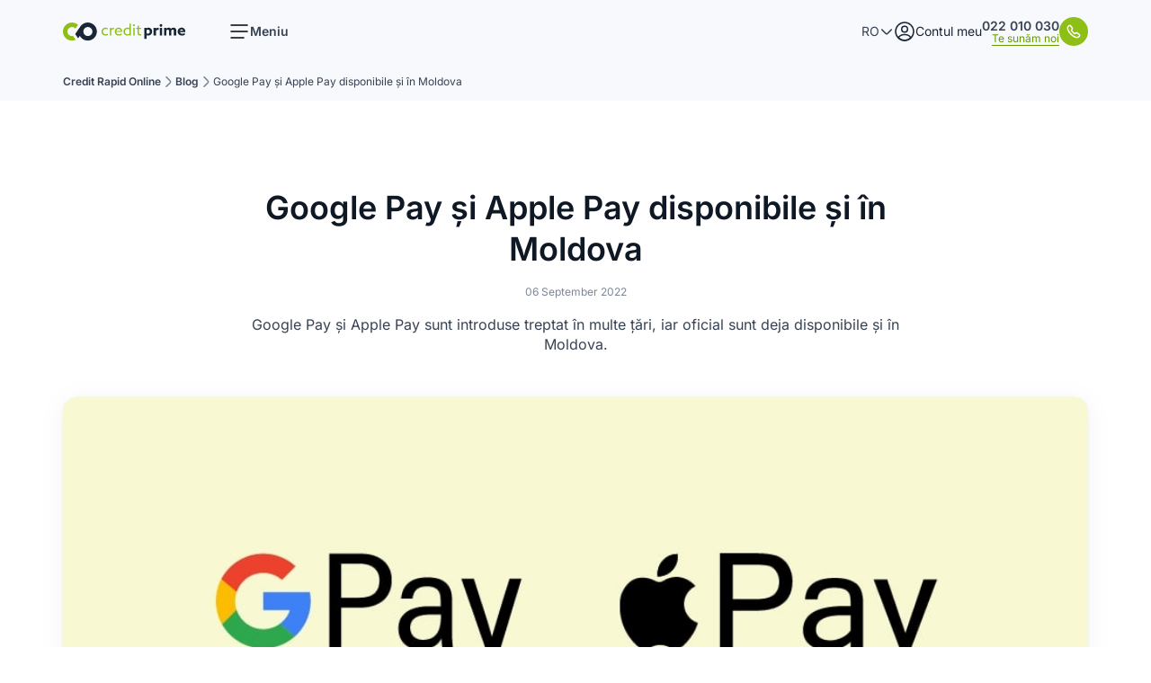

--- FILE ---
content_type: text/html;charset=utf-8
request_url: https://creditprime.md/blog/google-pay-si-apple-pay-disponibile-si-in-moldova/
body_size: 19067
content:
<!DOCTYPE html><html  lang="ro-MD"><head><meta charset="utf-8"><meta name="viewport" content="width=device-width, initial-scale=1"><script type="importmap">{"imports":{"#entry":"https://cdn.creditprime.md/_ecofinance/BjDecWP1.js"}}</script><link rel="preconnect" href="https://uploads.creditprime.md"><link rel="stylesheet" href="https://cdn.creditprime.md/_ecofinance/entry._IRtSo1P.css" crossorigin><link rel="stylesheet" href="https://cdn.creditprime.md/_ecofinance/Modals.CcSAoFKh.css" crossorigin><link rel="stylesheet" href="https://cdn.creditprime.md/_ecofinance/validate-required.CQX4UMzO.css" crossorigin><link rel="stylesheet" href="https://cdn.creditprime.md/_ecofinance/CmsIcon.B5WmYgH-.css" crossorigin><link rel="stylesheet" href="https://cdn.creditprime.md/_ecofinance/Wysiwyg.VCP5odys.css" crossorigin><link rel="stylesheet" href="https://cdn.creditprime.md/_ecofinance/Article.Cs0FBT0A.css" crossorigin><link href="https://www.googletagmanager.com/gtm.js?id=GTM-WR6M2MG" rel="preload" crossorigin="anonymous" referrerpolicy="no-referrer" fetchpriority="low" as="script"><link rel="preload" as="image" href="https://uploads.creditprime.md/logo_7871df8720.svg"><link rel="preload" as="image" href="https://uploads.creditprime.md/google_pay_si_apple_pay_disponibile_si_in_moldova_b893532ad2.jpg"><link rel="modulepreload" as="script" crossorigin href="https://cdn.creditprime.md/_ecofinance/BjDecWP1.js"><link rel="modulepreload" as="script" crossorigin href="https://cdn.creditprime.md/_ecofinance/D8Prn6Pg.js"><link rel="modulepreload" as="script" crossorigin href="https://cdn.creditprime.md/_ecofinance/UrEJmOsb.js"><link rel="modulepreload" as="script" crossorigin href="https://cdn.creditprime.md/_ecofinance/B5HDTo9W.js"><link rel="modulepreload" as="script" crossorigin href="https://cdn.creditprime.md/_ecofinance/BuSNNUDn.js"><link rel="modulepreload" as="script" crossorigin href="https://cdn.creditprime.md/_ecofinance/BWtPooz8.js"><link rel="modulepreload" as="script" crossorigin href="https://cdn.creditprime.md/_ecofinance/_WkXWXUd.js"><link rel="modulepreload" as="script" crossorigin href="https://cdn.creditprime.md/_ecofinance/k1Ns-2bT.js"><link rel="modulepreload" as="script" crossorigin href="https://cdn.creditprime.md/_ecofinance/DN6KymfO.js"><link rel="modulepreload" as="script" crossorigin href="https://cdn.creditprime.md/_ecofinance/BCwJQ87C.js"><link rel="modulepreload" as="script" crossorigin href="https://cdn.creditprime.md/_ecofinance/wV0e6Vm6.js"><link rel="modulepreload" as="script" crossorigin href="https://cdn.creditprime.md/_ecofinance/Cwzcy_nd.js"><link rel="modulepreload" as="script" crossorigin href="https://cdn.creditprime.md/_ecofinance/DmxvNzrk.js"><link rel="modulepreload" as="script" crossorigin href="https://cdn.creditprime.md/_ecofinance/DIqvtwD0.js"><link rel="modulepreload" as="script" crossorigin href="https://cdn.creditprime.md/_ecofinance/BnwzMWMU.js"><link rel="modulepreload" as="script" crossorigin href="https://cdn.creditprime.md/_ecofinance/BL0vZCKI.js"><link rel="modulepreload" as="script" crossorigin href="https://cdn.creditprime.md/_ecofinance/Cyryi11s.js"><link rel="modulepreload" as="script" crossorigin href="https://cdn.creditprime.md/_ecofinance/bFsDEaEN.js"><link rel="modulepreload" as="script" crossorigin href="https://cdn.creditprime.md/_ecofinance/V6xQXHks.js"><link rel="modulepreload" as="script" crossorigin href="https://cdn.creditprime.md/_ecofinance/BFWz6Ycz.js"><link rel="modulepreload" as="script" crossorigin href="https://cdn.creditprime.md/_ecofinance/UWvQqefj.js"><link rel="modulepreload" as="script" crossorigin href="https://cdn.creditprime.md/_ecofinance/fh8M-dDs.js"><link rel="modulepreload" as="script" crossorigin href="https://cdn.creditprime.md/_ecofinance/B6H77RQt.js"><link rel="modulepreload" as="script" crossorigin href="https://cdn.creditprime.md/_ecofinance/BCQmGZGR.js"><link rel="modulepreload" as="script" crossorigin href="https://cdn.creditprime.md/_ecofinance/CQ1dz1O-.js"><link rel="modulepreload" as="script" crossorigin href="https://cdn.creditprime.md/_ecofinance/De37oOYv.js"><link rel="modulepreload" as="script" crossorigin href="https://cdn.creditprime.md/_ecofinance/BO3fH_Jw.js"><link rel="preload" as="fetch" fetchpriority="low" crossorigin="anonymous" href="https://cdn.creditprime.md/_ecofinance/builds/meta/3d7b386a-9f40-471c-afd4-4e9d9eb73814.json"><link rel="dns-prefetch" href="https://uploads.creditprime.md"><link rel="prefetch" as="script" crossorigin href="https://cdn.creditprime.md/_ecofinance/bvK3-bTZ.js"><link rel="prefetch" as="script" crossorigin href="https://cdn.creditprime.md/_ecofinance/CpfzbQQd.js"><link rel="prefetch" as="script" crossorigin href="https://cdn.creditprime.md/_ecofinance/lLay40Xf.js"><link rel="prefetch" as="style" crossorigin href="https://cdn.creditprime.md/_ecofinance/account.C_6Ylb8p.css"><link rel="prefetch" as="script" crossorigin href="https://cdn.creditprime.md/_ecofinance/D14_99Jt.js"><link rel="prefetch" as="script" crossorigin href="https://cdn.creditprime.md/_ecofinance/CRCqWuxK.js"><link rel="prefetch" as="script" crossorigin href="https://cdn.creditprime.md/_ecofinance/8q4ZViSQ.js"><link rel="prefetch" as="script" crossorigin href="https://cdn.creditprime.md/_ecofinance/0USgG-Nv.js"><link rel="prefetch" as="script" crossorigin href="https://cdn.creditprime.md/_ecofinance/uvy8GZNF.js"><link rel="prefetch" as="script" crossorigin href="https://cdn.creditprime.md/_ecofinance/dHRtPSEz.js"><link rel="prefetch" as="script" crossorigin href="https://cdn.creditprime.md/_ecofinance/CPJHxygV.js"><link rel="prefetch" as="script" crossorigin href="https://cdn.creditprime.md/_ecofinance/HeOTCw0P.js"><link rel="prefetch" as="script" crossorigin href="https://cdn.creditprime.md/_ecofinance/Du2Kc5nt.js"><link rel="prefetch" as="style" crossorigin href="https://cdn.creditprime.md/_ecofinance/Notifications.IGtjWT68.css"><link rel="prefetch" as="style" crossorigin href="https://cdn.creditprime.md/_ecofinance/Notification.gefHdrEF.css"><link rel="prefetch" as="script" crossorigin href="https://cdn.creditprime.md/_ecofinance/Cxhb3B-N.js"><link rel="prefetch" as="script" crossorigin href="https://cdn.creditprime.md/_ecofinance/Z2AATllG.js"><link rel="icon" href="/icon.png" type="image/png" sizes="512x512"><meta property="og:type" content="website"><meta name="robots" content="index, follow, max-image-preview:large, max-snippet:-1, max-video-preview:-1"><script type="module" src="https://cdn.creditprime.md/_ecofinance/BjDecWP1.js" crossorigin></script><title>Google Pay Si Apple Pay Disponibile Si in Moldova</title><meta name="twitter:card" content="summary_large_image"><meta property="og:title" data-infer="" content="Google Pay Si Apple Pay Disponibile Si in Moldova"><link rel="canonical" href="https://creditprime.md/blog/google-pay-si-apple-pay-disponibile-si-in-moldova"><meta property="og:url" content="https://creditprime.md/blog/google-pay-si-apple-pay-disponibile-si-in-moldova"><meta property="og:locale" content="ro_MD"><meta property="og:site_name" content="CreditPrime"></head><body  class="!bg-neutral-0"><div id="el-popper-container-1024"><!--teleport start anchor--><!--[--><div style="z-index:2001;position:absolute;left:0;top:0;display:none;" class="el-popper is-pure is-light el-tooltip el-dropdown__popper" tabindex="-1" aria-hidden="true"><!--[--><!--[--><!--[--><!--[--><div class="el-scrollbar"><div class="el-scrollbar__wrap el-scrollbar__wrap--hidden-default" style="max-height:;"><div class="el-scrollbar__view el-dropdown__list" style=""><!--[--><!--[--><!--[--><!--[--><!--[--><ul class="el-dropdown-menu" style="outline:none;" tabindex="-1" role="menu" aria-labelledby="el-id-1024-0"><!--[--><!--[--><!--[--><!--[--><!--[--><!--v-if--><li data-el-collection-item class="text-body el-dropdown-menu__item" aria-disabled="false" tabindex="-1" role="menuitem"><!--v-if--><!--[--><!--[-->Русский<!--]--><!--]--></li><!--]--><!--]--><!--]--><!--]--><!--]--></ul><!--]--><!--]--><!--]--><!--]--><!--]--></div></div><!--[--><div class="el-scrollbar__bar is-horizontal" style="display:none;"><div class="el-scrollbar__thumb" style="width:;transform:translateX(0%);"></div></div><div class="el-scrollbar__bar is-vertical" style="display:none;"><div class="el-scrollbar__thumb" style="height:;transform:translateY(0%);"></div></div><!--]--></div><!--]--><span class="el-popper__arrow" style="position:absolute;" data-popper-arrow></span><!--]--><!--]--><!--]--></div><!--]--><!--teleport anchor--></div><div id="__nuxt"><div><main class="flex flex-col justify-between min-h-screen"><div class="sticky top-0 z-50" data-v-99517c5d><header class="bg-gray-100/90 backdrop-blur z-50 w-full" data-v-99517c5d><div class="mx-auto w-full lg:max-w-[1220px] px-4 sm:px-8 lg:px-10" data-v-99517c5d><!--[--><div class="h-[54px] sm:h-[70px] flex justify-between items-center" data-v-99517c5d><div class="flex-1 flex items-center gap-x-4" data-v-99517c5d><div class="flex-1 flex gap-3 sm:justify-between" data-v-99517c5d><div class="flex items-center gap-1 cursor-pointer" data-v-99517c5d><svg xmlns="http://www.w3.org/2000/svg" xmlns:xlink="http://www.w3.org/1999/xlink" aria-hidden="true" role="img" class="iconify iconify--essential" style="" width="24" height="24" viewBox="0 0 24 24" data-v-99517c5d><g fill="none"><path d="M3 12H21" stroke="currentColor" stroke-width="1.5" stroke-linecap="round" stroke-linejoin="round"/>
<path d="M3 5H21" stroke="currentColor" stroke-width="1.5" stroke-linecap="round" stroke-linejoin="round"/>
<path d="M3 19H17" stroke="currentColor" stroke-width="1.5" stroke-linecap="round" stroke-linejoin="round"/></g></svg><span class="text-body font-semibold max-sm:hidden" data-v-99517c5d>Meniu</span></div><div class="el-dropdown" data-v-99517c5d><!--[--><span class="flex items-center gap-1 text-body cursor-pointer el-tooltip__trigger el-tooltip__trigger" id="el-id-1024-0" role="button" tabindex="0" aria-controls="el-id-1024-1" aria-expanded="false" aria-haspopup="menu"><span class="uppercase">ro</span> <svg xmlns="http://www.w3.org/2000/svg" xmlns:xlink="http://www.w3.org/1999/xlink" aria-hidden="true" role="img" class="iconify iconify--arrows transition-all transform" style="font-size:16px;" width="1em" height="1em" viewBox="0 0 24 24"><g fill="none"><path d="M19.9201 8.94995L13.4001 15.47C12.6301 16.24 11.3701 16.24 10.6001 15.47L4.08008 8.94995" stroke="currentColor" stroke-width="1.5" stroke-miterlimit="10" stroke-linecap="round" stroke-linejoin="round"/></g></svg></span><!--teleport start--><!--teleport end--><!--]--><!--v-if--></div></div><a href="/" class="link-none sm:-order-1 sm:mr-8 lg:mr-12" aria-label="CreditPrime Moldova" data-v-99517c5d><img onerror="this.setAttribute(&#39;data-error&#39;, 1)" width="136" height="22" alt="CreditPrime Moldova" data-nuxt-img srcset="https://uploads.creditprime.md/logo_7871df8720.svg 1x" class="block" src="https://uploads.creditprime.md/logo_7871df8720.svg" data-v-99517c5d></a><div class="flex-1 sm:flex-none flex justify-end gap-4" data-v-99517c5d><a href="/login" target="_self" class="link-none text-body text-gray-800 hover:text-gray-700 flex gap-2 items-center max-sm:order-1" aria-label="Contul meu" data-v-99517c5d><div class="w-6 h-6" data-v-99517c5d data-v-79c004d8><svg xmlns="http://www.w3.org/2000/svg" height="100%" viewBox="0 0 24 24" fill="none" class="injected-svg"  xmlns:xlink="http://www.w3.org/1999/xlink" role="img">
<path d="M12.12 12.78C12.05 12.77 11.96 12.77 11.88 12.78C10.12 12.72 8.71997 11.28 8.71997 9.50998C8.71997 7.69998 10.18 6.22998 12 6.22998C13.81 6.22998 15.28 7.69998 15.28 9.50998C15.27 11.28 13.88 12.72 12.12 12.78Z" stroke="currentColor" stroke-width="1.5" stroke-linecap="round" stroke-linejoin="round"></path>
<path d="M18.74 19.3801C16.96 21.0101 14.6 22.0001 12 22.0001C9.40001 22.0001 7.04001 21.0101 5.26001 19.3801C5.36001 18.4401 5.96001 17.5201 7.03001 16.8001C9.77001 14.9801 14.25 14.9801 16.97 16.8001C18.04 17.5201 18.64 18.4401 18.74 19.3801Z" stroke="currentColor" stroke-width="1.5" stroke-linecap="round" stroke-linejoin="round"></path>
<path d="M12 22C17.5228 22 22 17.5228 22 12C22 6.47715 17.5228 2 12 2C6.47715 2 2 6.47715 2 12C2 17.5228 6.47715 22 12 22Z" stroke="currentColor" stroke-width="1.5" stroke-linecap="round" stroke-linejoin="round"></path>
</svg></div><span class="hidden sm:block" data-v-99517c5d>Contul meu</span></a><div class="flex gap-2" data-v-99517c5d><div class="max-sm:hidden text-right" data-v-99517c5d><div class="text-body font-semibold -mb-2 text-right" data-v-99517c5d>022 010 030</div><a aria-current="page" href="/blog/google-pay-si-apple-pay-disponibile-si-in-moldova?modal=ContactSupport" class="router-link-active router-link-exact-active text-small text-primary-700" data-v-99517c5d>Te sunăm noi</a></div><a aria-current="page" href="/blog/google-pay-si-apple-pay-disponibile-si-in-moldova?modal=ContactSupport" class="router-link-active router-link-exact-active rounded-full sm:bg-primary-500 sm:w-8 sm:h-8 flex link-none" aria-label="Contact Support" data-v-99517c5d><svg xmlns="http://www.w3.org/2000/svg" xmlns:xlink="http://www.w3.org/1999/xlink" aria-hidden="true" role="img" class="iconify iconify--call text-neutral-1000 sm:text-neutral-0 m-auto w-6 h-6 sm:w-4 sm:h-4" style="" width="16" height="16" viewBox="0 0 24 24" data-v-99517c5d><g fill="none"><path d="M21.97 18.33C21.97 18.69 21.89 19.06 21.72 19.42C21.55 19.78 21.33 20.12 21.04 20.44C20.55 20.98 20.01 21.37 19.4 21.62C18.8 21.87 18.15 22 17.45 22C16.43 22 15.34 21.76 14.19 21.27C13.04 20.78 11.89 20.12 10.75 19.29C9.6 18.45 8.51 17.52 7.47 16.49C6.44 15.45 5.51 14.36 4.68 13.22C3.86 12.08 3.2 10.94 2.72 9.81C2.24 8.67 2 7.58 2 6.54C2 5.86 2.12 5.21 2.36 4.61C2.6 4 2.98 3.44 3.51 2.94C4.15 2.31 4.85 2 5.59 2C5.87 2 6.15 2.06 6.4 2.18C6.66 2.3 6.89 2.48 7.07 2.74L9.39 6.01C9.57 6.26 9.7 6.49 9.79 6.71C9.88 6.92 9.93 7.13 9.93 7.32C9.93 7.56 9.86 7.8 9.72 8.03C9.59 8.26 9.4 8.5 9.16 8.74L8.4 9.53C8.29 9.64 8.24 9.77 8.24 9.93C8.24 10.01 8.25 10.08 8.27 10.16C8.3 10.24 8.33 10.3 8.35 10.36C8.53 10.69 8.84 11.12 9.28 11.64C9.73 12.16 10.21 12.69 10.73 13.22C11.27 13.75 11.79 14.24 12.32 14.69C12.84 15.13 13.27 15.43 13.61 15.61C13.66 15.63 13.72 15.66 13.79 15.69C13.87 15.72 13.95 15.73 14.04 15.73C14.21 15.73 14.34 15.67 14.45 15.56L15.21 14.81C15.46 14.56 15.7 14.37 15.93 14.25C16.16 14.11 16.39 14.04 16.64 14.04C16.83 14.04 17.03 14.08 17.25 14.17C17.47 14.26 17.7 14.39 17.95 14.56L21.26 16.91C21.52 17.09 21.7 17.3 21.81 17.55C21.91 17.8 21.97 18.05 21.97 18.33Z" stroke="currentColor" stroke-width="1.5" stroke-miterlimit="10"/></g></svg></a></div></div></div></div><!--]--></div></header><!--[--><div class="el-overlay is-drawer el-modal-drawer" style="z-index:2002;display:none;"><!--[--><!--[--><div aria-modal="true" aria-labelledby="el-id-1024-3" aria-describedby="el-id-1024-4" class="el-drawer ttb" style="height:30%;" role="dialog"><span class="el-drawer__sr-focus" tabindex="-1"></span><!--v-if--><!--v-if--><!--v-if--><!--v-if--></div><!--]--><!--]--></div><!--]--></div><div><div class="bg-gray-100"><div class="mx-auto w-full lg:max-w-[1220px] px-4 sm:px-8 lg:px-10"><!--[--><div class="overflow-x-auto overflow-y-hidden flex flex-row-reverse -mx-4 sm:-mx-8 lg:mx-0 px-4 sm:px-8 lg:px-0 no-scrollbar"><div class="flex justify-start grow gap-x-2 gap-y-1 items-center py-2 lg:py-3"><!--[--><!--[--><a href="/" class="text-small text-gray-700 hover:text-primary-700 bg-none font-semibold mb-0 p-0 whitespace-nowrap">Credit Rapid Online</a><div><svg xmlns="http://www.w3.org/2000/svg" xmlns:xlink="http://www.w3.org/1999/xlink" aria-hidden="true" role="img" class="iconify iconify--arrows text-gray-500" style="" width="1em" height="1em" viewBox="0 0 24 24"><g fill="none"><path d="M8.91016 19.9201L15.4302 13.4001C16.2002 12.6301 16.2002 11.3701 15.4302 10.6001L8.91016 4.08008" stroke="currentColor" stroke-width="1.5" stroke-miterlimit="10" stroke-linecap="round" stroke-linejoin="round"/></g></svg></div><!--]--><!--[--><a href="/blog" class="text-small text-gray-700 hover:text-primary-700 bg-none font-semibold mb-0 p-0 whitespace-nowrap">Blog</a><div><svg xmlns="http://www.w3.org/2000/svg" xmlns:xlink="http://www.w3.org/1999/xlink" aria-hidden="true" role="img" class="iconify iconify--arrows text-gray-500" style="" width="1em" height="1em" viewBox="0 0 24 24"><g fill="none"><path d="M8.91016 19.9201L15.4302 13.4001C16.2002 12.6301 16.2002 11.3701 15.4302 10.6001L8.91016 4.08008" stroke="currentColor" stroke-width="1.5" stroke-miterlimit="10" stroke-linecap="round" stroke-linejoin="round"/></g></svg></div><!--]--><!--[--><span class="text-small text-gray-700 mb-0 whitespace-nowrap">Google Pay și Apple Pay disponibile și în Moldova</span><!----><!--]--><!--]--></div></div><!--]--></div></div><div class="mt-8 lg:mt-24"><div class="mx-auto w-full lg:max-w-[1220px] px-4 sm:px-8 lg:px-10"><!--[--><div class="text-center grid grid-cols-12 gap-4 sm:gap-6"><div class="col-span-12 lg:col-span-8 lg:col-start-3 grid gap-y-3 lg:gap-y-4"><h1 class="text-h2 sm:text-h1">Google Pay și Apple Pay disponibile și în Moldova</h1><div class="text-small text-gray-500">06 September 2022</div><div class="text-lead">Google Pay și Apple Pay sunt introduse treptat în multe țări, iar oficial sunt deja disponibile și în Moldova.</div></div></div><img onerror="this.setAttribute(&#39;data-error&#39;, 1)" alt="Google Pay și Apple Pay disponibile și în Moldova" data-nuxt-img srcset="https://uploads.creditprime.md/google_pay_si_apple_pay_disponibile_si_in_moldova_b893532ad2.jpg 1x, https://uploads.creditprime.md/google_pay_si_apple_pay_disponibile_si_in_moldova_b893532ad2.jpg 2x" class="aspect-[2.2] object-cover block my-8 lg:my-12 shadow rounded-2xl mx-auto max-w-full w-full" src="https://uploads.creditprime.md/google_pay_si_apple_pay_disponibile_si_in_moldova_b893532ad2.jpg"><!--]--></div></div><div class="flex flex-col gap-y-16 lg:gap-y-24 mb-16 lg:mb-24"><!--[--><!--[--><div class="mx-auto w-full lg:max-w-[1220px] px-4 sm:px-8 lg:px-10" small data-v-4819de6d><!--[--><div class="grid grid-cols-12 gap-4 sm:gap-6" data-v-4819de6d><div class="lg:col-span-10 lg:col-start-2 col-span-12" data-v-4819de6d><div class="" data-v-4819de6d><div class="content" data-v-4819de6d data-v-d7f2078d><p>Dacă ai un card MasterCard sau Visa de la Moldovagroindbank, Moldinconbank sau Victoriabank, atunci googlepayment și Apple Pay sunt disponibile și pentru tine personal. Pentru a putea folosi acest serviciu, aplicația ta mobilă trebuie să aibă cea mai recentă actualizare. Abia după aceea vei beneficia de activare google pay sau Apple Pay și vei putea adăuga cardul bancar în Wallet (portofel).</p><p><i><strong>Ai nevoie de Google Pay sau Apple Pay?</strong></i></p><p>În prezent googlepayment sau Apple Pay sunt metode de plată foarte răspândite și, cel mai important, sigure. Cu ajutorul dispozitivelor mobile, puteți plăti rapid achizițiile fără a scoate cardul bancar din portofel de fiecare dată. Serviciul este convenabil și pentru cei care au un Smart Watch (ceas deștept), în acest caz nici măcar de telefon nu este nevoie dacă cardul este adăugat în aplicația Watch.</p><p>La CreditPrime, una dintre modalitățile de a primi banii este transferul pe un card bancar. Deci, banii din <a href="https://creditprime.md/land/vis/zero/?utm_source=blog&amp;utm_medium=social&amp;utm_campaign=blog_article">linia de credit</a> sunt întotdeauna la îndemână, iar plata contactless de pe iPhone sau Android nu va mai fi o problemă. Trebuie doar să alegi această metodă de a primi banii atunci când depui cerereasab și să adăugi cardul în Google Wallet sau Apple Wallet. Astfel, economisești timp, plus că nu este necesar să ai cardul fizic la tine.</p></div></div><!----></div></div><!--]--></div><!--[--><div class="mx-auto w-full lg:max-w-[1220px] px-4 sm:px-8 lg:px-10"><!--[--><div class="grid grid-cols-12 gap-4 sm:gap-6"><!--[--><div class="flex flex-col rounded-xl shadow overflow-hidden col-span-12 lg:col-span-4 lg:col-start-3"><img onerror="this.setAttribute(&#39;data-error&#39;, 1)" alt="Economisire sau investiții" loading="lazy" data-nuxt-img srcset="https://uploads.creditprime.md/small_economisire_sau_investitii_827f3a9438.jpg 1x, https://uploads.creditprime.md/small_economisire_sau_investitii_827f3a9438.jpg 2x" class="aspect-[2.2] object-cover" src="https://uploads.creditprime.md/small_economisire_sau_investitii_827f3a9438.jpg"><div class="flex flex-col justify-between grow p-3 lg:p-4"><div class="text-h4 mb-2">Economisire sau investiții</div><div class="flex justify-between"><span class="text-small text-gray-500">10 January 2026</span><a href="/blog/economisire-sau-investitii" class="text-small text-primary-700 flex items-center mb-0">Află mai mult <svg xmlns="http://www.w3.org/2000/svg" xmlns:xlink="http://www.w3.org/1999/xlink" aria-hidden="true" role="img" class="iconify iconify--arrows" style="" width="1em" height="1em" viewBox="0 0 24 24"><g fill="none"><path d="M8.91016 19.9201L15.4302 13.4001C16.2002 12.6301 16.2002 11.3701 15.4302 10.6001L8.91016 4.08008" stroke="currentColor" stroke-width="1.5" stroke-miterlimit="10" stroke-linecap="round" stroke-linejoin="round"/></g></svg></a></div></div></div><div class="flex flex-col rounded-xl shadow overflow-hidden col-span-12 lg:col-span-4"><img onerror="this.setAttribute(&#39;data-error&#39;, 1)" alt="Noile cerințe de creditare aplicate organizațiilor de creditare nebancară" loading="lazy" data-nuxt-img srcset="https://uploads.creditprime.md/small_noile_cerinte_de_creditare_aplicate_organizatiilor_de_creditare_nebancara_1617982ac4.jpg 1x, https://uploads.creditprime.md/small_noile_cerinte_de_creditare_aplicate_organizatiilor_de_creditare_nebancara_1617982ac4.jpg 2x" class="aspect-[2.2] object-cover" src="https://uploads.creditprime.md/small_noile_cerinte_de_creditare_aplicate_organizatiilor_de_creditare_nebancara_1617982ac4.jpg"><div class="flex flex-col justify-between grow p-3 lg:p-4"><div class="text-h4 mb-2">Noile cerințe de creditare aplicate organizațiilor de creditare nebancară</div><div class="flex justify-between"><span class="text-small text-gray-500">10 January 2026</span><a href="/blog/noile-cerinte-de-creditare-aplicate-organizatiilor-de-creditare-nebancara" class="text-small text-primary-700 flex items-center mb-0">Află mai mult <svg xmlns="http://www.w3.org/2000/svg" xmlns:xlink="http://www.w3.org/1999/xlink" aria-hidden="true" role="img" class="iconify iconify--arrows" style="" width="1em" height="1em" viewBox="0 0 24 24"><g fill="none"><path d="M8.91016 19.9201L15.4302 13.4001C16.2002 12.6301 16.2002 11.3701 15.4302 10.6001L8.91016 4.08008" stroke="currentColor" stroke-width="1.5" stroke-miterlimit="10" stroke-linecap="round" stroke-linejoin="round"/></g></svg></a></div></div></div><!--]--></div><!--]--></div><div class="flex justify-center"><a href="/blog" class="flex items-center text-body text-primary-700"><svg xmlns="http://www.w3.org/2000/svg" xmlns:xlink="http://www.w3.org/1999/xlink" aria-hidden="true" role="img" class="iconify iconify--arrows" style="" width="1em" height="1em" viewBox="0 0 24 24"><g fill="none"><path d="M14.9998 19.9201L8.47984 13.4001C7.70984 12.6301 7.70984 11.3701 8.47984 10.6001L14.9998 4.08008" stroke="currentColor" stroke-width="1.5" stroke-miterlimit="10" stroke-linecap="round" stroke-linejoin="round"/></g></svg> Înapoi la lista completă</a></div><!--]--><!--]--><!--]--></div></div><footer data-v-3b5901e9><div class="py-6 sm:pt-12 sm:pb-8 lg:pt-16 lg:pb-12" data-v-3b5901e9><div class="mx-auto w-full lg:max-w-[1220px] px-4 sm:px-8 lg:px-10"><!--[--><div class="grid grid-cols-12 gap-x-4 sm:gap-x-6 gap-y-3 sm:gap-y-8"><!--[--><div class="col-span-12 sm:col-span-6 lg:col-span-3"><div class="text-small text-gray-900 font-semibold mb-3 lg:mb-4">CreditPrime</div><div class="grid gap-1 lg:gap-2"><!--[--><div><a href="https://creditprime.md/login/" class="text-gray-500 text-body">Intră în contul tău</a></div><div><a href="https://creditprime.md/registrare/?step=try" class="text-gray-500 text-body">Înregistrează-te</a></div><div><a href="/despre-companie/contacte" class="text-gray-500 text-body">Contactele noastre</a></div><!--]--></div></div><div class="col-span-12 sm:col-span-6 lg:col-span-3"><div class="text-small text-gray-900 font-semibold mb-3 lg:mb-4">Despre Credit</div><div class="grid gap-1 lg:gap-2"><!--[--><div><a href="/despre-imprumut/cum-functioneaza" class="text-gray-500 text-body">Ce este o Linie de Credit?</a></div><div><a href="/despre-imprumut/cum-obtii-imprumutul" class="text-gray-500 text-body">Cum obții un credit?</a></div><div><a href="/despre-imprumut/cum-rambursezi-imprumutul" class="text-gray-500 text-body">Cum rambursezi creditul?</a></div><!--]--></div></div><div class="col-span-12 sm:col-span-6 lg:col-span-3"><div class="text-small text-gray-900 font-semibold mb-3 lg:mb-4">Informații utile</div><div class="grid gap-1 lg:gap-2"><!--[--><div><a href="/blog" class="text-gray-500 text-body">Blog</a></div><div><a href="/noutati" class="text-gray-500 text-body">Noutăți</a></div><div><a href="/despre-imprumut/intrebari-si-raspunsuri" class="text-gray-500 text-body">FAQ întrebări și răspunsuri</a></div><!--]--></div></div><div class="col-span-12 sm:col-span-6 lg:col-span-3"><div class="text-small text-gray-900 font-semibold mb-3 lg:mb-4">Publicarea informației</div><div class="grid gap-1 lg:gap-2"><!--[--><div><a href="/politica-de-confidentialitate" class="text-gray-500 text-body">Politica de confidențialitate</a></div><div><a href="/termeni-si-conditii" class="text-gray-500 text-body">Termeni și condiții</a></div><div><a href="/regulamente" class="text-gray-500 text-body"> Regulamente</a></div><!--]--></div></div><!--]--></div><!--]--></div></div><div class="pb-6 lg:pb-8" data-v-3b5901e9><div class="mx-auto w-full lg:max-w-[1220px] px-4 sm:px-8 lg:px-10"><!--[--><div class="lg:justify-between flex gap-x-2 gap-y-6 lg:flex-wrap lg:justify-center items-center overflow-x-auto no-scrollbar -mx-4 sm:-mx-8 lg:mx-0 max-sm:px-6 max-lg:px-28"><!--[--><div class="basis-[150px] grow-0 shrink-0 h-10 grid"><img onerror="this.setAttribute(&#39;data-error&#39;, 1)" width="62" height="20" loading="lazy" data-nuxt-img srcset="https://uploads.creditprime.md/visa_cfae8cfa58.png 1x, https://uploads.creditprime.md/visa_cfae8cfa58.png 2x" class="m-auto" src="https://uploads.creditprime.md/visa_cfae8cfa58.png"></div><div class="basis-[150px] grow-0 shrink-0 h-10 grid"><img onerror="this.setAttribute(&#39;data-error&#39;, 1)" width="46" height="36" loading="lazy" data-nuxt-img srcset="https://uploads.creditprime.md/mastercard_66c51e7ab2.png 1x, https://uploads.creditprime.md/mastercard_66c51e7ab2.png 2x" class="m-auto" src="https://uploads.creditprime.md/mastercard_66c51e7ab2.png"></div><div class="basis-[150px] grow-0 shrink-0 h-10 grid"><img onerror="this.setAttribute(&#39;data-error&#39;, 1)" width="46" height="36" loading="lazy" data-nuxt-img srcset="https://uploads.creditprime.md/maestro_0d430e2af6.png 1x, https://uploads.creditprime.md/maestro_0d430e2af6.png 2x" class="m-auto" src="https://uploads.creditprime.md/maestro_0d430e2af6.png"></div><div class="basis-[150px] grow-0 shrink-0 h-10 grid"><img onerror="this.setAttribute(&#39;data-error&#39;, 1)" width="118" height="20" loading="lazy" data-nuxt-img srcset="https://uploads.creditprime.md/moldindconbank_2eb4cd4c73.png 1x, https://uploads.creditprime.md/moldindconbank_2eb4cd4c73.png 2x" class="m-auto" src="https://uploads.creditprime.md/moldindconbank_2eb4cd4c73.png"></div><div class="basis-[150px] grow-0 shrink-0 h-10 grid"><img onerror="this.setAttribute(&#39;data-error&#39;, 1)" width="100" height="24" loading="lazy" data-nuxt-img srcset="https://uploads.creditprime.md/maib_8d800b3887.png 1x, https://uploads.creditprime.md/maib_8d800b3887.png 2x" class="m-auto" src="https://uploads.creditprime.md/maib_8d800b3887.png"></div><div class="basis-[150px] grow-0 shrink-0 h-10 grid"><img onerror="this.setAttribute(&#39;data-error&#39;, 1)" width="132" height="26" loading="lazy" data-nuxt-img srcset="https://uploads.creditprime.md/victoriabank_9e56e7673c.png 1x, https://uploads.creditprime.md/victoriabank_9e56e7673c.png 2x" class="m-auto" src="https://uploads.creditprime.md/victoriabank_9e56e7673c.png"></div><div class="basis-[150px] grow-0 shrink-0 h-10 grid"><img onerror="this.setAttribute(&#39;data-error&#39;, 1)" width="74" height="28" loading="lazy" data-nuxt-img srcset="https://uploads.creditprime.md/qiwi_988b5539cb.png 1x, https://uploads.creditprime.md/qiwi_988b5539cb.png 2x" class="m-auto" src="https://uploads.creditprime.md/qiwi_988b5539cb.png"></div><div class="basis-[150px] grow-0 shrink-0 h-10 grid"><img onerror="this.setAttribute(&#39;data-error&#39;, 1)" width="138" height="22" loading="lazy" data-nuxt-img srcset="https://uploads.creditprime.md/posta_f0afa253e5.png 1x, https://uploads.creditprime.md/posta_f0afa253e5.png 2x" class="m-auto" src="https://uploads.creditprime.md/posta_f0afa253e5.png"></div><div class="basis-[150px] grow-0 shrink-0 h-10 grid"><img onerror="this.setAttribute(&#39;data-error&#39;, 1)" width="78" height="40" loading="lazy" data-nuxt-img srcset="https://uploads.creditprime.md/bpay_574c03926b.png 1x, https://uploads.creditprime.md/bpay_574c03926b.png 2x" class="m-auto" src="https://uploads.creditprime.md/bpay_574c03926b.png"></div><div class="basis-[150px] grow-0 shrink-0 h-10 grid"><img onerror="this.setAttribute(&#39;data-error&#39;, 1)" width="98" height="30" loading="lazy" data-nuxt-img srcset="https://uploads.creditprime.md/runpay_36f3ca79b3.png 1x, https://uploads.creditprime.md/runpay_36f3ca79b3.png 2x" class="m-auto" src="https://uploads.creditprime.md/runpay_36f3ca79b3.png"></div><div class="basis-[150px] grow-0 shrink-0 h-10 grid"><img onerror="this.setAttribute(&#39;data-error&#39;, 1)" width="80" height="40" loading="lazy" data-nuxt-img srcset="https://uploads.creditprime.md/paynet_93e97c3f90.png 1x, https://uploads.creditprime.md/paynet_93e97c3f90.png 2x" class="m-auto" src="https://uploads.creditprime.md/paynet_93e97c3f90.png"></div><div class="basis-[150px] grow-0 shrink-0 h-10 grid"><img onerror="this.setAttribute(&#39;data-error&#39;, 1)" width="106" height="22" loading="lazy" data-nuxt-img srcset="https://uploads.creditprime.md/oplata_7d4ecc4e5b.png 1x, https://uploads.creditprime.md/oplata_7d4ecc4e5b.png 2x" class="m-auto" src="https://uploads.creditprime.md/oplata_7d4ecc4e5b.png"></div><div class="basis-[150px] grow-0 shrink-0 h-10 grid"><img onerror="this.setAttribute(&#39;data-error&#39;, 1)" width="80" height="30" loading="lazy" data-nuxt-img srcset="https://uploads.creditprime.md/librarius_75f27ac88b.png 1x, https://uploads.creditprime.md/librarius_75f27ac88b.png 2x" class="m-auto" src="https://uploads.creditprime.md/librarius_75f27ac88b.png"></div><!--]--></div><!--]--></div></div><div class="py-6 sm:py-8 lg:py-12 bg-gray-100" data-v-3b5901e9><div class="mx-auto w-full lg:max-w-[1220px] px-4 sm:px-8 lg:px-10" data-v-3b5901e9><!--[--><div class="grid grid-cols-12 gap-6" data-v-3b5901e9><div class="lg:col-span-4 col-span-12 sm:col-span-4 info" data-v-3b5901e9><div class="flex flex-col gap-3 sm:gap-4 h-full" data-v-3b5901e9><img onerror="this.setAttribute(&#39;data-error&#39;, 1)" width="136" height="22" alt="CreditPrime Moldova" loading="lazy" data-nuxt-img srcset="https://uploads.creditprime.md/logo_7871df8720.svg 1x" src="https://uploads.creditprime.md/logo_7871df8720.svg" data-v-3b5901e9><div class="content" data-v-3b5901e9 data-v-d7f2078d><p class="text-small">OCN Ecofinance Technologies SRL c/f 1018600034829. Înregistrat în registrul organizațiilor de creditare nebancară cu № 033.</p></div><!----></div></div><div class="lg:col-span-4 lg:col-start-5 col-span-12 sm:col-start-5 sm:col-span-3" data-v-3b5901e9><div class="flex flex-col gap-6 h-full" data-v-3b5901e9><div class="grid grid-cols-12 gap-4 contacts" data-v-3b5901e9><!--[--><div class="col-span-12" data-v-3b5901e9><div class="flex gap-2" data-v-3b5901e9><!----><div class="grid gap-1" data-v-3b5901e9><!----><!--[--><div data-v-3b5901e9><div class="content" data-v-3b5901e9 data-v-d7f2078d><p class="text-small">MD-2069, Republica Moldova, mun. Chișinău,&nbsp;<br>str. Calea Ieșilor 6A</p></div></div><!--]--></div></div></div><div class="col-span-12" data-v-3b5901e9><div class="flex gap-2" data-v-3b5901e9><!----><div class="grid gap-1" data-v-3b5901e9><div class="text-caption text-gray-900 font-bold" data-v-3b5901e9>Telefon:</div><!--[--><div data-v-3b5901e9><div class="content" data-v-3b5901e9 data-v-d7f2078d><p class="text-small"><a href="tel:022010030">022 010 030</a></p><p class="text-caption">(8:00- 20:00 PM)</p></div></div><!--]--></div></div></div><div class="col-span-12" data-v-3b5901e9><div class="flex gap-2" data-v-3b5901e9><!----><div class="grid gap-1" data-v-3b5901e9><div class="text-caption text-gray-900 font-bold" data-v-3b5901e9>E-mail:</div><!--[--><div data-v-3b5901e9><div class="content" data-v-3b5901e9 data-v-d7f2078d><p class="text-small"><a href="/cdn-cgi/l/email-protection#573e39313817342532333e2327253e3a32793a33"><span class="__cf_email__" data-cfemail="ee87808881ae8d9c8b8a879a9e9c87838bc0838a">[email&#160;protected]</span></a></p></div></div><!--]--></div></div></div><!--]--></div><ul class="flex flex-wrap sm:flex-col lg:flex-row list-none gap-x-4 lg:gap-x-6 gap-y-2 p-0 mt-auto" data-v-3b5901e9><!--[--><!--]--></ul></div></div><div class="lg:col-span-4 lg:col-start-9 col-span-12 sm:col-span-5 sm:col-start-8 awards" data-v-3b5901e9><div class="grid grid-cols-12 gap-4 sm:gap-6" data-v-3b5901e9><!--[--><div class="col-span-12" data-v-3b5901e9><div class="flex gap-3 items-center" data-v-3b5901e9><div data-v-3b5901e9><img onerror="this.setAttribute(&#39;data-error&#39;, 1)" alt="Time for Innovations 2019" loading="lazy" data-nuxt-img srcset="https://uploads.creditprime.md/time_for_innovations_2019_924c1f8bd4.svg 1x" class="block" src="https://uploads.creditprime.md/time_for_innovations_2019_924c1f8bd4.svg" data-v-3b5901e9></div><div class="content" data-v-3b5901e9 data-v-d7f2078d><p class="text-caption">Calitatea serviciului nostru a fost înalt apreciată în cadrul premiului internațional “<strong>Time for Innovations 2019</strong>”</p></div><!----></div></div><div class="col-span-12" data-v-3b5901e9><div class="flex gap-3 items-center" data-v-3b5901e9><div data-v-3b5901e9><img onerror="this.setAttribute(&#39;data-error&#39;, 1)" alt="Cea mai bună companie de creditare online din Europa de Est" loading="lazy" data-nuxt-img srcset="https://uploads.creditprime.md/wealth_and_finance_22cd3c9137.svg 1x" class="block" src="https://uploads.creditprime.md/wealth_and_finance_22cd3c9137.svg" data-v-3b5901e9></div><div class="content" data-v-3b5901e9 data-v-d7f2078d><p class="text-caption">Dyninno FinTech este câștigător al Premiului FinTech Awards organizat de către revista internațională Wealth &amp; Finance, la categoria „Cea mai bună companie de creditare online din Europa de Est”</p></div><!----></div></div><!--]--></div></div></div><!--]--></div></div><div class="py-4 lg:py-6" data-v-3b5901e9><div class="mx-auto w-full lg:max-w-[1220px] px-4 sm:px-8 lg:px-10" data-v-3b5901e9><!--[--><div class="flex flex-wrap max-sm:flex-col gap-4 justify-center sm:justify-between items-center" data-v-3b5901e9><div class="flex gap-2 sm:order-1" data-v-3b5901e9><!--[--><a href="https://www.facebook.com/CreditPrimeMoldova" target="_blank" class="link-none" aria-label="Facebook" data-v-3b5901e9><svg xmlns="http://www.w3.org/2000/svg" xmlns:xlink="http://www.w3.org/1999/xlink" aria-hidden="true" role="img" class="iconify iconify--socials" style="" width="24" height="24" viewBox="0 0 24 24" data-v-3b5901e9><g fill="none"><path fill-rule="evenodd" clip-rule="evenodd" d="M12 24C18.6274 24 24 18.6274 24 12C24 5.37258 18.6274 0 12 0C5.37258 0 0 5.37258 0 12C0 18.6274 5.37258 24 12 24ZM14.9181 10.6234L14.5672 12.8171H12.7188V18H10.2621V12.8171H8.25V10.6234H10.2621V8.94731C10.2621 7.04618 11.432 6 13.2335 6C14.0992 6 15 6.14624 15 6.14624V8.01362H14.0056C13.023 8.01362 12.7188 8.59858 12.7188 9.19479V10.6234H14.9181Z" fill="#D0D7E2"/></g></svg></a><a href="https://www.instagram.com/creditprime_md" target="_blank" class="link-none" aria-label="Instagram" data-v-3b5901e9><svg xmlns="http://www.w3.org/2000/svg" xmlns:xlink="http://www.w3.org/1999/xlink" aria-hidden="true" role="img" class="iconify iconify--socials" style="" width="24" height="24" viewBox="0 0 24 24" data-v-3b5901e9><g fill="none"><path fill-rule="evenodd" clip-rule="evenodd" d="M24 12C24 18.6274 18.6274 24 12 24C5.37258 24 0 18.6274 0 12C0 5.37258 5.37258 0 12 0C18.6274 0 24 5.37258 24 12ZM14.428 7.1152C13.7926 7.08696 13.595 7.08696 11.9997 7.08696C10.4044 7.08696 10.2067 7.08696 9.57139 7.1152C8.97844 7.14344 8.66785 7.24226 8.45608 7.32697C8.17372 7.43991 7.97607 7.56697 7.7643 7.77874C7.55253 7.99051 7.42547 8.18816 7.31253 8.47052C7.22782 8.68229 7.129 9.007 7.10076 9.58583C7.07253 10.2211 7.07253 10.4047 7.07253 12.0141C7.07253 13.6236 7.07253 13.8071 7.10076 14.4424C7.129 15.0353 7.22782 15.3459 7.31253 15.5577C7.42547 15.8401 7.55253 16.0377 7.7643 16.2495C7.97607 16.4613 8.17372 16.5883 8.45608 16.7013C8.66785 16.786 8.99256 16.8848 9.57139 16.913C10.2067 16.9413 10.4043 16.9413 11.9994 16.9413H11.9997H12C13.6091 16.9413 13.7927 16.9413 14.428 16.913C15.0209 16.8848 15.3315 16.786 15.5433 16.7013C15.8256 16.5883 16.0233 16.4613 16.235 16.2495C16.4468 16.0377 16.5739 15.8401 16.6868 15.5577C16.7715 15.3459 16.8703 15.0212 16.8986 14.4424C16.9268 13.8071 16.9268 13.6236 16.9268 12.0141C16.9268 10.4047 16.9268 10.2211 16.8986 9.58583C16.8703 8.99288 16.7715 8.68229 16.6868 8.47052C16.5739 8.18816 16.4468 7.99051 16.235 7.77874C16.0233 7.56697 15.8256 7.43991 15.5433 7.32697C15.3315 7.24226 15.0068 7.14344 14.428 7.1152ZM9.52904 6.04224C10.1643 5.99989 10.3761 5.99989 11.9997 5.99989C13.6232 5.99989 13.835 5.99989 14.4703 6.04224C15.1056 6.07048 15.5433 6.1693 15.9245 6.3246C16.3198 6.47989 16.6445 6.67755 16.9833 7.01637C17.3221 7.34109 17.5198 7.67992 17.6751 8.07522C17.8304 8.4564 17.9292 8.89406 17.9574 9.52936C17.9998 10.1647 17.9998 10.3764 17.9998 12C17.9998 13.527 17.9873 13.8051 17.9623 14.3614L17.9574 14.4706C17.9292 15.1059 17.8304 15.5436 17.6751 15.9248C17.5198 16.3201 17.3221 16.6448 16.9833 16.9836C16.6586 17.3224 16.3198 17.5201 15.9245 17.6754C15.5433 17.8307 15.1056 17.9295 14.4703 17.9577C13.835 18.0001 13.6232 18.0001 11.9997 18.0001C10.4727 18.0001 10.1945 17.9876 9.63826 17.9626L9.52904 17.9577C8.89373 17.9295 8.45608 17.8307 8.0749 17.6754C7.6796 17.5201 7.35488 17.3224 7.01605 16.9836C6.67722 16.6589 6.47957 16.3201 6.32428 15.9248C6.16898 15.5436 6.07015 15.1059 6.04192 14.4706C5.99957 13.8353 5.99957 13.6236 5.99957 12C5.99957 10.3764 5.99957 10.1647 6.04192 9.52936C6.07015 8.89406 6.16898 8.4564 6.32428 8.07522C6.47957 7.67992 6.67722 7.3552 7.01605 7.01637C7.34077 6.67755 7.6796 6.47989 8.0749 6.3246C8.45608 6.1693 8.89373 6.07048 9.52904 6.04224ZM11.9994 8.92229C10.2912 8.92229 8.92172 10.3058 8.92172 12C8.92172 13.6941 10.3053 15.0777 11.9994 15.0777C13.7077 15.0777 15.0771 13.6941 15.0771 12C15.0771 10.3058 13.7077 8.92229 11.9994 8.92229ZM11.9994 14.0047C10.8982 14.0047 9.99468 13.1153 9.99468 12C9.99468 10.8847 10.8841 9.99525 11.9994 9.99525C13.1147 9.99525 14.0042 10.8847 14.0042 12C14.0042 13.1153 13.1006 14.0047 11.9994 14.0047ZM15.9246 8.79523C15.9246 9.19289 15.6022 9.51525 15.2045 9.51525C14.8069 9.51525 14.4845 9.19289 14.4845 8.79523C14.4845 8.39758 14.8069 8.07522 15.2045 8.07522C15.6022 8.07522 15.9246 8.39758 15.9246 8.79523Z" fill="#D0D7E2"/></g></svg></a><a href="https://www.youtube.com/channel/UCC910gE2J7WW6_P1nrsYciw" target="_blank" class="link-none" aria-label="YouTube" data-v-3b5901e9><svg xmlns="http://www.w3.org/2000/svg" xmlns:xlink="http://www.w3.org/1999/xlink" aria-hidden="true" role="img" class="iconify iconify--socials" style="" width="24" height="24" viewBox="0 0 24 24" data-v-3b5901e9><g fill="none"><path fill-rule="evenodd" clip-rule="evenodd" d="M24 12C24 18.6274 18.6274 24 12 24C5.37258 24 0 18.6274 0 12C0 5.37258 5.37258 0 12 0C18.6274 0 24 5.37258 24 12ZM16.6696 7.75633C17.1885 7.91297 17.6009 8.34019 17.7339 8.89557C17.9867 9.90665 18 12 18 12C18 12 18 14.0934 17.7472 15.0902C17.6009 15.6456 17.2018 16.087 16.6829 16.2294C15.7384 16.5 12 16.5 12 16.5C12 16.5 8.24834 16.5 7.31707 16.2294C6.79823 16.0728 6.38581 15.6456 6.25277 15.0902C6 14.0791 6 12 6 12C6 12 6 9.90665 6.25277 8.90981C6.39911 8.35443 6.79823 7.91297 7.31707 7.77057C8.26164 7.5 12 7.5 12 7.5C12 7.5 15.7384 7.5 16.6696 7.75633ZM10.8027 10.0633V13.9082L13.9644 11.9858L10.8027 10.0633Z" fill="#D0D7E2"/></g></svg></a><a href="https://ok.ru/creditprime.md" target="_blank" class="link-none" aria-label="Odnoklassniki" data-v-3b5901e9><svg xmlns="http://www.w3.org/2000/svg" xmlns:xlink="http://www.w3.org/1999/xlink" aria-hidden="true" role="img" class="iconify iconify--socials" style="" width="24" height="24" viewBox="0 0 24 24" data-v-3b5901e9><g fill="none"><path fill-rule="evenodd" clip-rule="evenodd" d="M12 24C18.6274 24 24 18.6274 24 12C24 5.37258 18.6274 0 12 0C5.37258 0 0 5.37258 0 12C0 18.6274 5.37258 24 12 24ZM15.2927 14.4732C14.6892 14.8467 14.0336 15.1123 13.3526 15.265L15.2202 17.1044C15.6028 17.4796 15.6028 18.0905 15.2202 18.4674C14.8376 18.8442 14.219 18.8442 13.8364 18.4674L12.0008 16.6595L10.1653 18.4674C9.97315 18.655 9.7237 18.7496 9.47255 18.7496C9.2231 18.7496 8.97364 18.655 8.78149 18.4674C8.39889 18.0905 8.39889 17.4813 8.78149 17.1044L10.6474 15.265C9.96641 15.1123 9.31074 14.8467 8.70733 14.4732C8.25055 14.1893 8.11234 13.5933 8.40056 13.1434C8.68879 12.6919 9.29222 12.5557 9.75066 12.8396C11.1193 13.6863 12.8807 13.6879 14.2493 12.8396C14.7078 12.5557 15.3112 12.6919 15.5994 13.1434C15.8877 13.595 15.7495 14.1893 15.2927 14.4732ZM13.3847 9.29198C13.3847 8.53996 12.7644 7.92904 12.0008 7.92904C11.239 7.92904 10.617 8.53996 10.617 9.29198C10.617 10.0423 11.239 10.6533 12.0008 10.6533C12.7644 10.6533 13.3847 10.0423 13.3847 9.29198ZM15.3415 9.29197C15.3415 11.1048 13.8431 12.5806 12.0008 12.5806C10.1586 12.5806 8.66015 11.1048 8.66015 9.29032C8.66015 7.47583 10.1586 6 12.0008 6C13.8431 6 15.3415 7.47583 15.3415 9.29197Z" fill="#D0D7E2"/></g></svg></a><a href="https://vk.com/creditprime_md" target="_blank" class="link-none" aria-label="Vkontakte" data-v-3b5901e9><svg xmlns="http://www.w3.org/2000/svg" xmlns:xlink="http://www.w3.org/1999/xlink" aria-hidden="true" role="img" class="iconify iconify--socials" style="" width="24" height="24" viewBox="0 0 24 24" data-v-3b5901e9><g fill="none"><path fill-rule="evenodd" clip-rule="evenodd" d="M12 24C18.6274 24 24 18.6274 24 12C24 5.37258 18.6274 0 12 0C5.37258 0 0 5.37258 0 12C0 18.6274 5.37258 24 12 24ZM17.2879 9C17.7064 9 17.7961 9.18651 17.7064 9.45296C17.5568 10.0963 16.2095 11.8348 15.8974 12.2376C15.8562 12.2908 15.833 12.3207 15.833 12.3217C15.6835 12.526 15.6237 12.6326 15.833 12.8724C15.9043 12.9676 16.0665 13.1093 16.2521 13.2712C16.4298 13.4263 16.6288 13.6 16.7896 13.7694C17.3876 14.3734 17.836 14.8796 17.9655 15.226C18.0851 15.5724 17.8858 15.75 17.4872 15.75H16.0921C15.722 15.75 15.5329 15.5624 15.1271 15.1598C14.9538 14.9879 14.741 14.7768 14.4578 14.5243C13.6307 13.8138 13.2819 13.725 13.0726 13.725C12.7837 13.725 12.7039 13.7961 12.7039 14.1513V15.2704C12.7039 15.5724 12.5943 15.75 11.7074 15.75C10.2326 15.75 8.60826 14.9507 7.4523 13.4763C5.71836 11.3181 5.25 9.68388 5.25 9.35526C5.25 9.16875 5.32972 9 5.72833 9H7.12345C7.48219 9 7.61174 9.14211 7.75125 9.47072C8.42888 11.247 9.58484 12.7924 10.0532 12.7924C10.2326 12.7924 10.3123 12.7214 10.3123 12.3217V10.4921C10.2755 9.97892 10.0731 9.75434 9.92258 9.58732C9.82822 9.48263 9.75425 9.40056 9.75425 9.28421C9.75425 9.15099 9.89376 9 10.113 9H12.3053C12.6043 9 12.7039 9.13322 12.7039 9.45296V11.922C12.7039 12.1885 12.8335 12.2773 12.9232 12.2773C13.1025 12.2773 13.2421 12.1885 13.5709 11.8954C14.5774 10.9007 15.2849 9.35526 15.2849 9.35526C15.3746 9.16875 15.534 9 15.8928 9H17.2879Z" fill="#D0D7E2"/></g></svg></a><a href="https://invite.viber.com/?g2=AQAWjKt34QQzUEsFVpCRjL2arME24MzPKrc7%2By%2FrkReJ3Krg2pnVv0LxkINSLT%2Ff" target="_blank" class="link-none" aria-label="Viber" data-v-3b5901e9><svg xmlns="http://www.w3.org/2000/svg" xmlns:xlink="http://www.w3.org/1999/xlink" aria-hidden="true" role="img" class="iconify iconify--socials" style="" width="24" height="24" viewBox="0 0 24 24" data-v-3b5901e9><g fill="none"><path fill-rule="evenodd" clip-rule="evenodd" d="M12 24C18.6274 24 24 18.6274 24 12C24 5.37258 18.6274 0 12 0C5.37258 0 0 5.37258 0 12C0 18.6274 5.37258 24 12 24ZM16.6455 7.31677C16.331 7.00722 15.0604 6.02306 12.2301 6.00969C12.2301 6.00969 8.89242 5.79495 7.26536 7.38727C6.35965 8.3538 6.04104 9.76804 6.00743 11.5214C5.97382 13.2748 5.93034 16.5607 8.89906 17.4517H8.90191L8.90001 18.8112C8.90001 18.8112 8.88102 19.3616 9.22071 19.4739C9.56363 19.5875 9.78831 19.3149 10.0813 18.9595C10.1394 18.889 10.2001 18.8153 10.265 18.7407C10.4804 18.4932 10.7777 18.1295 11.0018 17.8516C13.0321 18.0339 14.5937 17.6172 14.771 17.5556C14.8076 17.5429 14.8595 17.5289 14.9238 17.5114C15.5798 17.3335 17.5344 16.8033 17.878 13.811C18.2674 10.4244 17.6896 8.28228 16.6455 7.31677ZM16.9895 13.5681C16.7028 16.0383 15.1489 16.4241 14.589 16.5631L14.5889 16.5631L14.5889 16.5631L14.5887 16.5631C14.5269 16.5785 14.4772 16.5908 14.4427 16.6026C14.2952 16.6533 12.9237 17.0173 11.199 16.8972C11.199 16.8972 9.91395 18.5513 9.51255 18.9814C9.44989 19.0486 9.37622 19.0758 9.32704 19.0624C9.25793 19.0444 9.23894 18.9571 9.2397 18.8294C9.24084 18.6471 9.25071 16.5702 9.25071 16.5702C6.82239 15.8509 6.87903 13.2122 6.91117 11.7146L6.91428 11.5652C6.94276 10.1007 7.20061 8.90098 7.96658 8.09408C9.3428 6.76412 12.1779 6.96285 12.1779 6.96285C14.572 6.97399 15.7192 7.74321 15.9853 8.00089C16.8686 8.80779 17.3186 10.7386 16.9895 13.5673V13.5681ZM12.2787 10.3807C12.2833 10.2865 12.3586 10.2141 12.4469 10.219C12.7772 10.2374 13.052 10.3441 13.2477 10.56C13.4427 10.7751 13.5382 11.0755 13.555 11.4364C13.5594 11.5306 13.4914 11.6107 13.4031 11.6154C13.3148 11.6201 13.2397 11.5475 13.2353 11.4533C13.2209 11.1444 13.1415 10.9341 13.0176 10.7974C12.8944 10.6616 12.7065 10.5755 12.4302 10.5601C12.3419 10.5552 12.2741 10.4749 12.2787 10.3807ZM12.2074 9.30275C12.1192 9.29587 12.0425 9.36654 12.0361 9.46061C12.0296 9.55468 12.0959 9.63652 12.184 9.6434C12.7935 9.69099 13.2512 9.90863 13.5786 10.2899C13.907 10.6728 14.0682 11.1501 14.0563 11.7349C14.0544 11.8292 14.1245 11.9073 14.2129 11.9093C14.3013 11.9114 14.3745 11.8366 14.3764 11.7423C14.3899 11.0792 14.2046 10.5138 13.8148 10.0593L13.8147 10.0593C13.4206 9.60028 12.8796 9.35524 12.2074 9.30275ZM11.7535 8.58599C11.7541 8.49167 11.8263 8.41574 11.9147 8.4164C12.8436 8.4233 13.6288 8.75324 14.2592 9.40893C14.8949 10.0701 15.2092 10.9702 15.2172 12.0882C15.2179 12.1825 15.1468 12.2595 15.0584 12.2602C14.97 12.2609 14.8978 12.1851 14.8971 12.0908C14.8896 11.0432 14.5975 10.2378 14.0357 9.65351C13.4686 9.0637 12.7646 8.76428 11.9124 8.75795C11.824 8.75729 11.7529 8.6803 11.7535 8.58599ZM12.8164 13.5932C12.6953 13.7525 12.4703 13.7322 12.4703 13.7322C10.8257 13.2843 10.3856 11.507 10.3856 11.507C10.3856 11.507 10.3659 11.267 10.5159 11.1377L10.813 10.8857C10.9604 10.7646 11.0544 10.4706 10.9044 10.1835C10.7893 9.96806 10.6642 9.75887 10.5295 9.55674C10.3987 9.36611 10.094 8.97573 10.0928 8.97452C9.94585 8.78956 9.72977 8.74661 9.50192 8.87322C9.50123 8.87322 9.50028 8.87355 9.49937 8.87387C9.49853 8.87416 9.49772 8.87444 9.49717 8.87444C9.27055 9.01375 9.06621 9.19074 8.89185 9.39873C8.89125 9.4 8.89066 9.4006 8.89006 9.40121L8.8896 9.4017C8.88921 9.40213 8.88882 9.40263 8.88843 9.40339C8.74767 9.58463 8.6671 9.76223 8.64672 9.93619C8.64248 9.96185 8.64102 9.98795 8.64235 10.014C8.64159 10.0909 8.65256 10.1673 8.67482 10.2405L8.6826 10.2461C8.75362 10.5152 8.93134 10.9633 9.31755 11.7104C9.53846 12.1426 9.79323 12.554 10.0791 12.9403C10.2224 13.134 10.3759 13.3187 10.539 13.4936L10.5449 13.4999L10.5565 13.5122L10.574 13.531L10.6089 13.5683C10.7728 13.7423 10.946 13.9061 11.1275 14.059C11.4896 14.3641 11.8753 14.6359 12.2804 14.8716C12.9805 15.2836 13.4009 15.4732 13.6526 15.549L13.6579 15.5573C13.7265 15.5811 13.7982 15.5929 13.8702 15.5921C13.8946 15.5934 13.9191 15.5918 13.9431 15.5873C14.1066 15.5666 14.273 15.4808 14.4423 15.3298C14.4433 15.3292 14.4438 15.3286 14.4444 15.3281C14.4449 15.3274 14.4455 15.3268 14.4467 15.3262C14.6416 15.1401 14.8076 14.9221 14.9383 14.6803C14.9383 14.6797 14.9385 14.6789 14.9387 14.678C14.939 14.677 14.9392 14.676 14.9392 14.6752C15.0579 14.4321 15.0177 14.2016 14.8433 14.0446C14.8431 14.0446 14.8289 14.0321 14.8049 14.011L14.8048 14.0109L14.8048 14.0109C14.7059 13.924 14.4413 13.6914 14.2976 13.5787C14.1084 13.435 13.9125 13.3015 13.7107 13.1788C13.4415 13.0187 13.1665 13.119 13.0526 13.2762L12.8164 13.5932Z" fill="#D0D7E2"/></g></svg></a><a href="https://t.me/CreditPrime" target="_blank" class="link-none" aria-label="Telegram" data-v-3b5901e9><svg xmlns="http://www.w3.org/2000/svg" xmlns:xlink="http://www.w3.org/1999/xlink" aria-hidden="true" role="img" class="iconify iconify--socials" style="" width="24" height="24" viewBox="0 0 24 24" data-v-3b5901e9><g fill="none"><path fill-rule="evenodd" clip-rule="evenodd" d="M24 12C24 18.6274 18.6274 24 12 24C5.37258 24 0 18.6274 0 12C0 5.37258 5.37258 0 12 0C18.6274 0 24 5.37258 24 12ZM16.3396 7.52082C16.3979 7.53596 16.4417 7.56625 16.4854 7.68738C16.5 7.73281 16.5 7.80852 16.5 7.91451C16.5 7.94174 16.4971 7.96896 16.4938 7.99893C16.4898 8.03565 16.4854 8.07648 16.4854 8.1265C16.4271 9.0653 14.7504 16.076 14.7504 16.076C14.7504 16.076 14.6484 16.4849 14.2839 16.5C14.1526 16.5 13.9923 16.4697 13.8027 16.3032C13.4236 15.9549 12.5489 15.3189 11.7324 14.7284C11.7056 14.7527 11.6754 14.78 11.6422 14.8101C11.3852 15.0423 10.9449 15.4403 10.4931 15.9095C9.77868 16.6514 9.86616 15.9095 9.86616 15.9095L10.0994 13.4716C10.114 13.4413 10.1286 13.4262 10.1286 13.4262C10.1286 13.4262 14.3713 9.50442 14.4734 9.09558C14.4734 9.0653 14.4442 9.05016 14.4005 9.0653C14.177 9.15083 10.9537 11.2574 9.43383 12.2507C9.07011 12.4884 8.80394 12.6624 8.69977 12.7297C8.67062 12.7448 8.58314 12.7297 8.58314 12.7297L6.20662 11.9271C6.20662 11.9271 5.9296 11.806 6.01708 11.5334C6.02021 11.5286 6.02334 11.5235 6.02657 11.5183C6.0535 11.4748 6.08791 11.4193 6.19204 11.3517C6.71691 10.9732 15.9314 7.5511 15.9314 7.5511C15.9314 7.5511 16.1792 7.46025 16.3396 7.52082Z" fill="#D0D7E2"/></g></svg></a><!--]--></div><div data-v-3b5901e9><small class="text-small text-gray-400" data-v-3b5901e9>© 2026 Ecofinance Technologies SRL. Toate drepturile rezervate.</small></div></div><!--]--></div></div></footer><!--[--><!--[--><div class="el-overlay el-overlay--modal el-modal-dialog" style="z-index:2003;display:none;"><!--[--><div role="dialog" aria-modal="true" aria-labelledby="el-id-1024-5" aria-describedby="el-id-1024-6" class="el-overlay-dialog" style=""><!--[--><!--]--></div><!--]--></div><!--]--><!--[--><div class="el-overlay el-overlay--modal el-modal-dialog" style="z-index:2004;display:none;"><!--[--><div role="dialog" aria-modal="true" aria-labelledby="el-id-1024-7" aria-describedby="el-id-1024-8" class="el-overlay-dialog" style=""><!--[--><!--]--></div><!--]--></div><!--]--><!--[--><div class="el-overlay el-overlay--modal el-modal-dialog" style="z-index:2005;display:none;"><!--[--><div role="dialog" aria-modal="true" aria-labelledby="el-id-1024-9" aria-describedby="el-id-1024-10" class="el-overlay-dialog" style=""><!--[--><!--]--></div><!--]--></div><!--]--><!--[--><div class="el-overlay el-overlay--modal el-modal-dialog" style="z-index:2006;display:none;"><!--[--><div role="dialog" aria-modal="true" aria-labelledby="el-id-1024-11" aria-describedby="el-id-1024-12" class="el-overlay-dialog" style=""><!--[--><!--]--></div><!--]--></div><!--]--><!--]--></main><span></span></div></div><div id="teleports"></div><script data-cfasync="false" src="/cdn-cgi/scripts/5c5dd728/cloudflare-static/email-decode.min.js"></script><script type="application/ld+json" data-nuxt-schema-org="true" data-hid="schema-org-graph">{"@context":"https://schema.org","@graph":[{"@id":"https://creditprime.md/#website","@type":"WebSite","inLanguage":"ro-MD","name":"CreditPrime","url":"https://creditprime.md/","workTranslation":[{"@id":"https://creditprime.md/#website"},{"@id":"https://creditprime.md/ru#website"}]},{"@id":"https://creditprime.md/blog/google-pay-si-apple-pay-disponibile-si-in-moldova#webpage","@type":"WebPage","name":"Google Pay Si Apple Pay Disponibile Si in Moldova","url":"https://creditprime.md/blog/google-pay-si-apple-pay-disponibile-si-in-moldova","isPartOf":{"@id":"https://creditprime.md/#website"},"potentialAction":[{"@type":"ReadAction","target":["https://creditprime.md/blog/google-pay-si-apple-pay-disponibile-si-in-moldova"]}]}]}</script><script type="application/json" data-nuxt-data="nuxt-app" data-ssr="true" id="__NUXT_DATA__">[["ShallowReactive",1],{"data":2,"state":391,"once":407,"_errors":408,"serverRendered":410,"path":411,"pinia":412},["ShallowReactive",3],{"header":4,"footer":81,"i-essential:menu-alt":243,"i-arrows:arrow-down":247,"i-call:call":249,"i-socials:fb":251,"i-socials:in":253,"i-socials:yt":255,"i-socials:ok":257,"i-socials:vk":259,"i-socials:vi":261,"i-socials:tg":263,"/blog/google-pay-si-apple-pay-disponibile-si-in-moldova":265,"i-arrows:arrow-right-1":285,"i-arrows:arrow-left-1":287,"prev-posts-/blog/google-pay-si-apple-pay-disponibile-si-in-moldova":289,"next-posts-/blog/google-pay-si-apple-pay-disponibile-si-in-moldova":344},{"id":5,"createdAt":6,"updatedAt":7,"publishedAt":8,"locale":9,"menu":10,"logo":63,"login":69,"support":75,"registration":66},1,"2025-01-27T12:00:46.804Z","2025-10-24T13:11:00.470Z","2025-01-27T12:01:17.007Z","ro-MD",{"id":5,"type":11,"createdAt":12,"updatedAt":13,"publishedAt":14,"locale":9,"column":15},"header","2025-01-24T11:19:42.147Z","2025-04-15T10:29:10.092Z","2025-01-24T11:19:44.332Z",[16,32,47],{"id":17,"title":18,"list":19},2,"CreditPrime",[20,24,28],{"id":21,"text":22,"url":23},15,"Intră în contul tău","https://creditprime.md/login/",{"id":25,"text":26,"url":27},16,"Înregistrează-te","https://creditprime.md/registrare/?step=try",{"id":29,"text":30,"url":31},17,"Contactele noastre","/despre-companie/contacte",{"id":5,"title":33,"list":34},"Despre credite",[35,39,43],{"id":36,"text":37,"url":38},19,"Cum este o Linie de Credit?","/despre-imprumut/cum-functioneaza",{"id":40,"text":41,"url":42},18,"Cum obții un credit?","/despre-imprumut/cum-obtii-imprumutul",{"id":44,"text":45,"url":46},20,"Cum rambursezi creditul?","/despre-imprumut/cum-rambursezi-imprumutul",{"id":48,"title":49,"list":50},3,"Informații utile",[51,55,59],{"id":52,"text":53,"url":54},21,"Blog","/blog",{"id":56,"text":57,"url":58},22,"Noutăţi","/noutati",{"id":60,"text":61,"url":62},23,"Întrebări și răspunsuri","/despre-imprumut/intrebari-si-raspunsuri",{"id":64,"url":65,"formats":66,"alternativeText":67,"width":68,"height":56},643,"https://uploads.creditprime.md/logo_7871df8720.svg",null,"CreditPrime Moldova",136,{"id":5,"icon":70,"link":71},"{\"name\":\"profile-circle\",\"component\":\"\u003Csvg xmlns=\\\"http://www.w3.org/2000/svg\\\" width=\\\"24\\\" height=\\\"24\\\" viewBox=\\\"0 0 24 24\\\" fill=\\\"none\\\" class=\\\"injected-svg\\\" data-src=\\\"/admin/a3630a1c89f98d1fd91c.svg\\\" xmlns:xlink=\\\"http://www.w3.org/1999/xlink\\\" role=\\\"img\\\">\\n\u003Cpath d=\\\"M12.12 12.78C12.05 12.77 11.96 12.77 11.88 12.78C10.12 12.72 8.71997 11.28 8.71997 9.50998C8.71997 7.69998 10.18 6.22998 12 6.22998C13.81 6.22998 15.28 7.69998 15.28 9.50998C15.27 11.28 13.88 12.72 12.12 12.78Z\\\" stroke=\\\"#292D32\\\" stroke-width=\\\"1.5\\\" stroke-linecap=\\\"round\\\" stroke-linejoin=\\\"round\\\">\u003C/path>\\n\u003Cpath d=\\\"M18.74 19.3801C16.96 21.0101 14.6 22.0001 12 22.0001C9.40001 22.0001 7.04001 21.0101 5.26001 19.3801C5.36001 18.4401 5.96001 17.5201 7.03001 16.8001C9.77001 14.9801 14.25 14.9801 16.97 16.8001C18.04 17.5201 18.64 18.4401 18.74 19.3801Z\\\" stroke=\\\"#292D32\\\" stroke-width=\\\"1.5\\\" stroke-linecap=\\\"round\\\" stroke-linejoin=\\\"round\\\">\u003C/path>\\n\u003Cpath d=\\\"M12 22C17.5228 22 22 17.5228 22 12C22 6.47715 17.5228 2 12 2C6.47715 2 2 6.47715 2 12C2 17.5228 6.47715 22 12 22Z\\\" stroke=\\\"#292D32\\\" stroke-width=\\\"1.5\\\" stroke-linecap=\\\"round\\\" stroke-linejoin=\\\"round\\\">\u003C/path>\\n\u003C/svg>\"}",{"id":72,"text":73,"url":74},48,"Contul meu","/login",{"id":5,"title":76,"cta":77},"022 010 030",{"id":78,"text":79,"url":80},49,"Te sunăm noi","?modal=ContactSupport",{"id":5,"info":82,"trustpilot":66,"menu":83,"logo":133,"partners":134,"awards":207,"contacts":221,"links":242,"apps":66},"\u003Cp class=\"text-small\">OCN Ecofinance Technologies SRL c/f 1018600034829. Înregistrat în registrul organizațiilor de creditare nebancară cu № 033.\u003C/p>",{"id":84,"type":85,"createdAt":86,"updatedAt":87,"publishedAt":88,"locale":9,"column":89},6,"footer","2025-03-13T11:36:51.871Z","2025-04-15T10:29:41.579Z","2025-03-13T11:41:40.651Z",[90,98,108,118],{"id":29,"title":18,"list":91},[92,94,96],{"id":93,"text":22,"url":23},76,{"id":95,"text":26,"url":27},77,{"id":97,"text":30,"url":31},78,{"id":36,"title":99,"list":100},"Despre Credit",[101,104,106],{"id":102,"text":103,"url":38},79,"Ce este o Linie de Credit?",{"id":105,"text":41,"url":42},80,{"id":107,"text":45,"url":46},81,{"id":40,"title":49,"list":109},[110,112,115],{"id":111,"text":53,"url":54},82,{"id":113,"text":114,"url":58},83,"Noutăți",{"id":116,"text":117,"url":62},84,"FAQ întrebări și răspunsuri",{"id":44,"title":119,"list":120},"Publicarea informației",[121,125,129],{"id":122,"text":123,"url":124},86,"Politica de confidențialitate","/politica-de-confidentialitate",{"id":126,"text":127,"url":128},85,"Termeni și condiții","/termeni-si-conditii",{"id":130,"text":131,"url":132},87," Regulamente","/regulamente",{"id":64,"url":65,"formats":66,"alternativeText":67,"width":68,"height":56},{"id":48,"title":66,"grayscale":66,"centered":66,"images":135},[136,143,150,154,159,165,171,177,182,187,193,197,202],{"id":137,"content":138,"image":139},13,"",{"id":140,"url":141,"formats":66,"alternativeText":66,"width":142,"height":44},769,"https://uploads.creditprime.md/visa_cfae8cfa58.png",62,{"id":144,"content":66,"image":145},14,{"id":146,"url":147,"formats":66,"alternativeText":66,"width":148,"height":149},770,"https://uploads.creditprime.md/mastercard_66c51e7ab2.png",46,36,{"id":40,"content":66,"image":151},{"id":152,"url":153,"formats":66,"alternativeText":66,"width":148,"height":149},771,"https://uploads.creditprime.md/maestro_0d430e2af6.png",{"id":29,"content":66,"image":155},{"id":156,"url":157,"formats":66,"alternativeText":66,"width":158,"height":44},772,"https://uploads.creditprime.md/moldindconbank_2eb4cd4c73.png",118,{"id":21,"content":66,"image":160},{"id":161,"url":162,"formats":66,"alternativeText":66,"width":163,"height":164},773,"https://uploads.creditprime.md/maib_8d800b3887.png",100,24,{"id":25,"content":66,"image":166},{"id":167,"url":168,"formats":66,"alternativeText":66,"width":169,"height":170},774,"https://uploads.creditprime.md/victoriabank_9e56e7673c.png",132,26,{"id":36,"content":66,"image":172},{"id":173,"url":174,"formats":66,"alternativeText":66,"width":175,"height":176},775,"https://uploads.creditprime.md/qiwi_988b5539cb.png",74,28,{"id":44,"content":66,"image":178},{"id":179,"url":180,"formats":66,"alternativeText":66,"width":181,"height":56},776,"https://uploads.creditprime.md/posta_f0afa253e5.png",138,{"id":52,"content":66,"image":183},{"id":184,"url":185,"formats":66,"alternativeText":66,"width":97,"height":186},777,"https://uploads.creditprime.md/bpay_574c03926b.png",40,{"id":56,"content":66,"image":188},{"id":189,"url":190,"formats":66,"alternativeText":66,"width":191,"height":192},778,"https://uploads.creditprime.md/runpay_36f3ca79b3.png",98,30,{"id":60,"content":66,"image":194},{"id":195,"url":196,"formats":66,"alternativeText":66,"width":105,"height":186},779,"https://uploads.creditprime.md/paynet_93e97c3f90.png",{"id":164,"content":66,"image":198},{"id":199,"url":200,"formats":66,"alternativeText":66,"width":201,"height":56},780,"https://uploads.creditprime.md/oplata_7d4ecc4e5b.png",106,{"id":203,"content":66,"image":204},25,{"id":205,"url":206,"formats":66,"alternativeText":66,"width":105,"height":192},781,"https://uploads.creditprime.md/librarius_75f27ac88b.png",[208,215],{"id":209,"content":210,"image":211},27,"\u003Cp class=\"text-caption\">Calitatea serviciului nostru a fost înalt apreciată în cadrul premiului internațional “\u003Cstrong>Time for Innovations 2019\u003C/strong>”\u003C/p>",{"id":212,"url":213,"formats":66,"alternativeText":214},654,"https://uploads.creditprime.md/time_for_innovations_2019_924c1f8bd4.svg","Time for Innovations 2019",{"id":170,"content":216,"image":217},"\u003Cp class=\"text-caption\">Dyninno FinTech este câștigător al Premiului FinTech Awards organizat de către revista internațională Wealth &amp; Finance, la categoria „Cea mai bună companie de creditare online din Europa de Est”\u003C/p>",{"id":218,"url":219,"formats":66,"alternativeText":220},655,"https://uploads.creditprime.md/wealth_and_finance_22cd3c9137.svg","Cea mai bună companie de creditare online din Europa de Est",[222,228,235],{"id":223,"title":66,"icon":66,"content":224},91,[225],{"id":226,"content":227},562,"\u003Cp class=\"text-small\">MD-2069, Republica Moldova, mun. Chișinău,&nbsp;\u003Cbr>str. Calea Ieșilor 6A\u003C/p>",{"id":229,"title":230,"icon":66,"content":231},92,"Telefon:",[232],{"id":233,"content":234},560,"\u003Cp class=\"text-small\">\u003Ca href=\"tel:022010030\">022 010 030\u003C/a>\u003C/p>\u003Cp class=\"text-caption\">(8:00- 20:00 PM)\u003C/p>",{"id":236,"title":237,"icon":66,"content":238},93,"E-mail:",[239],{"id":240,"content":241},561,"\u003Cp class=\"text-small\">\u003Ca href=\"mailto:info@creditprime.md\">info@creditprime.md\u003C/a>\u003C/p>",[],{"left":244,"top":244,"width":164,"height":164,"rotate":244,"vFlip":245,"hFlip":245,"body":246},0,false,"\u003Cg fill=\"none\">\u003Cpath d=\"M3 12H21\" stroke=\"currentColor\" stroke-width=\"1.5\" stroke-linecap=\"round\" stroke-linejoin=\"round\"/>\n\u003Cpath d=\"M3 5H21\" stroke=\"currentColor\" stroke-width=\"1.5\" stroke-linecap=\"round\" stroke-linejoin=\"round\"/>\n\u003Cpath d=\"M3 19H17\" stroke=\"currentColor\" stroke-width=\"1.5\" stroke-linecap=\"round\" stroke-linejoin=\"round\"/>\u003C/g>",{"left":244,"top":244,"width":164,"height":164,"rotate":244,"vFlip":245,"hFlip":245,"body":248},"\u003Cg fill=\"none\">\u003Cpath d=\"M19.9201 8.94995L13.4001 15.47C12.6301 16.24 11.3701 16.24 10.6001 15.47L4.08008 8.94995\" stroke=\"currentColor\" stroke-width=\"1.5\" stroke-miterlimit=\"10\" stroke-linecap=\"round\" stroke-linejoin=\"round\"/>\u003C/g>",{"left":244,"top":244,"width":164,"height":164,"rotate":244,"vFlip":245,"hFlip":245,"body":250},"\u003Cg fill=\"none\">\u003Cpath d=\"M21.97 18.33C21.97 18.69 21.89 19.06 21.72 19.42C21.55 19.78 21.33 20.12 21.04 20.44C20.55 20.98 20.01 21.37 19.4 21.62C18.8 21.87 18.15 22 17.45 22C16.43 22 15.34 21.76 14.19 21.27C13.04 20.78 11.89 20.12 10.75 19.29C9.6 18.45 8.51 17.52 7.47 16.49C6.44 15.45 5.51 14.36 4.68 13.22C3.86 12.08 3.2 10.94 2.72 9.81C2.24 8.67 2 7.58 2 6.54C2 5.86 2.12 5.21 2.36 4.61C2.6 4 2.98 3.44 3.51 2.94C4.15 2.31 4.85 2 5.59 2C5.87 2 6.15 2.06 6.4 2.18C6.66 2.3 6.89 2.48 7.07 2.74L9.39 6.01C9.57 6.26 9.7 6.49 9.79 6.71C9.88 6.92 9.93 7.13 9.93 7.32C9.93 7.56 9.86 7.8 9.72 8.03C9.59 8.26 9.4 8.5 9.16 8.74L8.4 9.53C8.29 9.64 8.24 9.77 8.24 9.93C8.24 10.01 8.25 10.08 8.27 10.16C8.3 10.24 8.33 10.3 8.35 10.36C8.53 10.69 8.84 11.12 9.28 11.64C9.73 12.16 10.21 12.69 10.73 13.22C11.27 13.75 11.79 14.24 12.32 14.69C12.84 15.13 13.27 15.43 13.61 15.61C13.66 15.63 13.72 15.66 13.79 15.69C13.87 15.72 13.95 15.73 14.04 15.73C14.21 15.73 14.34 15.67 14.45 15.56L15.21 14.81C15.46 14.56 15.7 14.37 15.93 14.25C16.16 14.11 16.39 14.04 16.64 14.04C16.83 14.04 17.03 14.08 17.25 14.17C17.47 14.26 17.7 14.39 17.95 14.56L21.26 16.91C21.52 17.09 21.7 17.3 21.81 17.55C21.91 17.8 21.97 18.05 21.97 18.33Z\" stroke=\"currentColor\" stroke-width=\"1.5\" stroke-miterlimit=\"10\"/>\u003C/g>",{"left":244,"top":244,"width":164,"height":164,"rotate":244,"vFlip":245,"hFlip":245,"body":252},"\u003Cg fill=\"none\">\u003Cpath fill-rule=\"evenodd\" clip-rule=\"evenodd\" d=\"M12 24C18.6274 24 24 18.6274 24 12C24 5.37258 18.6274 0 12 0C5.37258 0 0 5.37258 0 12C0 18.6274 5.37258 24 12 24ZM14.9181 10.6234L14.5672 12.8171H12.7188V18H10.2621V12.8171H8.25V10.6234H10.2621V8.94731C10.2621 7.04618 11.432 6 13.2335 6C14.0992 6 15 6.14624 15 6.14624V8.01362H14.0056C13.023 8.01362 12.7188 8.59858 12.7188 9.19479V10.6234H14.9181Z\" fill=\"#D0D7E2\"/>\u003C/g>",{"left":244,"top":244,"width":164,"height":164,"rotate":244,"vFlip":245,"hFlip":245,"body":254},"\u003Cg fill=\"none\">\u003Cpath fill-rule=\"evenodd\" clip-rule=\"evenodd\" d=\"M24 12C24 18.6274 18.6274 24 12 24C5.37258 24 0 18.6274 0 12C0 5.37258 5.37258 0 12 0C18.6274 0 24 5.37258 24 12ZM14.428 7.1152C13.7926 7.08696 13.595 7.08696 11.9997 7.08696C10.4044 7.08696 10.2067 7.08696 9.57139 7.1152C8.97844 7.14344 8.66785 7.24226 8.45608 7.32697C8.17372 7.43991 7.97607 7.56697 7.7643 7.77874C7.55253 7.99051 7.42547 8.18816 7.31253 8.47052C7.22782 8.68229 7.129 9.007 7.10076 9.58583C7.07253 10.2211 7.07253 10.4047 7.07253 12.0141C7.07253 13.6236 7.07253 13.8071 7.10076 14.4424C7.129 15.0353 7.22782 15.3459 7.31253 15.5577C7.42547 15.8401 7.55253 16.0377 7.7643 16.2495C7.97607 16.4613 8.17372 16.5883 8.45608 16.7013C8.66785 16.786 8.99256 16.8848 9.57139 16.913C10.2067 16.9413 10.4043 16.9413 11.9994 16.9413H11.9997H12C13.6091 16.9413 13.7927 16.9413 14.428 16.913C15.0209 16.8848 15.3315 16.786 15.5433 16.7013C15.8256 16.5883 16.0233 16.4613 16.235 16.2495C16.4468 16.0377 16.5739 15.8401 16.6868 15.5577C16.7715 15.3459 16.8703 15.0212 16.8986 14.4424C16.9268 13.8071 16.9268 13.6236 16.9268 12.0141C16.9268 10.4047 16.9268 10.2211 16.8986 9.58583C16.8703 8.99288 16.7715 8.68229 16.6868 8.47052C16.5739 8.18816 16.4468 7.99051 16.235 7.77874C16.0233 7.56697 15.8256 7.43991 15.5433 7.32697C15.3315 7.24226 15.0068 7.14344 14.428 7.1152ZM9.52904 6.04224C10.1643 5.99989 10.3761 5.99989 11.9997 5.99989C13.6232 5.99989 13.835 5.99989 14.4703 6.04224C15.1056 6.07048 15.5433 6.1693 15.9245 6.3246C16.3198 6.47989 16.6445 6.67755 16.9833 7.01637C17.3221 7.34109 17.5198 7.67992 17.6751 8.07522C17.8304 8.4564 17.9292 8.89406 17.9574 9.52936C17.9998 10.1647 17.9998 10.3764 17.9998 12C17.9998 13.527 17.9873 13.8051 17.9623 14.3614L17.9574 14.4706C17.9292 15.1059 17.8304 15.5436 17.6751 15.9248C17.5198 16.3201 17.3221 16.6448 16.9833 16.9836C16.6586 17.3224 16.3198 17.5201 15.9245 17.6754C15.5433 17.8307 15.1056 17.9295 14.4703 17.9577C13.835 18.0001 13.6232 18.0001 11.9997 18.0001C10.4727 18.0001 10.1945 17.9876 9.63826 17.9626L9.52904 17.9577C8.89373 17.9295 8.45608 17.8307 8.0749 17.6754C7.6796 17.5201 7.35488 17.3224 7.01605 16.9836C6.67722 16.6589 6.47957 16.3201 6.32428 15.9248C6.16898 15.5436 6.07015 15.1059 6.04192 14.4706C5.99957 13.8353 5.99957 13.6236 5.99957 12C5.99957 10.3764 5.99957 10.1647 6.04192 9.52936C6.07015 8.89406 6.16898 8.4564 6.32428 8.07522C6.47957 7.67992 6.67722 7.3552 7.01605 7.01637C7.34077 6.67755 7.6796 6.47989 8.0749 6.3246C8.45608 6.1693 8.89373 6.07048 9.52904 6.04224ZM11.9994 8.92229C10.2912 8.92229 8.92172 10.3058 8.92172 12C8.92172 13.6941 10.3053 15.0777 11.9994 15.0777C13.7077 15.0777 15.0771 13.6941 15.0771 12C15.0771 10.3058 13.7077 8.92229 11.9994 8.92229ZM11.9994 14.0047C10.8982 14.0047 9.99468 13.1153 9.99468 12C9.99468 10.8847 10.8841 9.99525 11.9994 9.99525C13.1147 9.99525 14.0042 10.8847 14.0042 12C14.0042 13.1153 13.1006 14.0047 11.9994 14.0047ZM15.9246 8.79523C15.9246 9.19289 15.6022 9.51525 15.2045 9.51525C14.8069 9.51525 14.4845 9.19289 14.4845 8.79523C14.4845 8.39758 14.8069 8.07522 15.2045 8.07522C15.6022 8.07522 15.9246 8.39758 15.9246 8.79523Z\" fill=\"#D0D7E2\"/>\u003C/g>",{"left":244,"top":244,"width":164,"height":164,"rotate":244,"vFlip":245,"hFlip":245,"body":256},"\u003Cg fill=\"none\">\u003Cpath fill-rule=\"evenodd\" clip-rule=\"evenodd\" d=\"M24 12C24 18.6274 18.6274 24 12 24C5.37258 24 0 18.6274 0 12C0 5.37258 5.37258 0 12 0C18.6274 0 24 5.37258 24 12ZM16.6696 7.75633C17.1885 7.91297 17.6009 8.34019 17.7339 8.89557C17.9867 9.90665 18 12 18 12C18 12 18 14.0934 17.7472 15.0902C17.6009 15.6456 17.2018 16.087 16.6829 16.2294C15.7384 16.5 12 16.5 12 16.5C12 16.5 8.24834 16.5 7.31707 16.2294C6.79823 16.0728 6.38581 15.6456 6.25277 15.0902C6 14.0791 6 12 6 12C6 12 6 9.90665 6.25277 8.90981C6.39911 8.35443 6.79823 7.91297 7.31707 7.77057C8.26164 7.5 12 7.5 12 7.5C12 7.5 15.7384 7.5 16.6696 7.75633ZM10.8027 10.0633V13.9082L13.9644 11.9858L10.8027 10.0633Z\" fill=\"#D0D7E2\"/>\u003C/g>",{"left":244,"top":244,"width":164,"height":164,"rotate":244,"vFlip":245,"hFlip":245,"body":258},"\u003Cg fill=\"none\">\u003Cpath fill-rule=\"evenodd\" clip-rule=\"evenodd\" d=\"M12 24C18.6274 24 24 18.6274 24 12C24 5.37258 18.6274 0 12 0C5.37258 0 0 5.37258 0 12C0 18.6274 5.37258 24 12 24ZM15.2927 14.4732C14.6892 14.8467 14.0336 15.1123 13.3526 15.265L15.2202 17.1044C15.6028 17.4796 15.6028 18.0905 15.2202 18.4674C14.8376 18.8442 14.219 18.8442 13.8364 18.4674L12.0008 16.6595L10.1653 18.4674C9.97315 18.655 9.7237 18.7496 9.47255 18.7496C9.2231 18.7496 8.97364 18.655 8.78149 18.4674C8.39889 18.0905 8.39889 17.4813 8.78149 17.1044L10.6474 15.265C9.96641 15.1123 9.31074 14.8467 8.70733 14.4732C8.25055 14.1893 8.11234 13.5933 8.40056 13.1434C8.68879 12.6919 9.29222 12.5557 9.75066 12.8396C11.1193 13.6863 12.8807 13.6879 14.2493 12.8396C14.7078 12.5557 15.3112 12.6919 15.5994 13.1434C15.8877 13.595 15.7495 14.1893 15.2927 14.4732ZM13.3847 9.29198C13.3847 8.53996 12.7644 7.92904 12.0008 7.92904C11.239 7.92904 10.617 8.53996 10.617 9.29198C10.617 10.0423 11.239 10.6533 12.0008 10.6533C12.7644 10.6533 13.3847 10.0423 13.3847 9.29198ZM15.3415 9.29197C15.3415 11.1048 13.8431 12.5806 12.0008 12.5806C10.1586 12.5806 8.66015 11.1048 8.66015 9.29032C8.66015 7.47583 10.1586 6 12.0008 6C13.8431 6 15.3415 7.47583 15.3415 9.29197Z\" fill=\"#D0D7E2\"/>\u003C/g>",{"left":244,"top":244,"width":164,"height":164,"rotate":244,"vFlip":245,"hFlip":245,"body":260},"\u003Cg fill=\"none\">\u003Cpath fill-rule=\"evenodd\" clip-rule=\"evenodd\" d=\"M12 24C18.6274 24 24 18.6274 24 12C24 5.37258 18.6274 0 12 0C5.37258 0 0 5.37258 0 12C0 18.6274 5.37258 24 12 24ZM17.2879 9C17.7064 9 17.7961 9.18651 17.7064 9.45296C17.5568 10.0963 16.2095 11.8348 15.8974 12.2376C15.8562 12.2908 15.833 12.3207 15.833 12.3217C15.6835 12.526 15.6237 12.6326 15.833 12.8724C15.9043 12.9676 16.0665 13.1093 16.2521 13.2712C16.4298 13.4263 16.6288 13.6 16.7896 13.7694C17.3876 14.3734 17.836 14.8796 17.9655 15.226C18.0851 15.5724 17.8858 15.75 17.4872 15.75H16.0921C15.722 15.75 15.5329 15.5624 15.1271 15.1598C14.9538 14.9879 14.741 14.7768 14.4578 14.5243C13.6307 13.8138 13.2819 13.725 13.0726 13.725C12.7837 13.725 12.7039 13.7961 12.7039 14.1513V15.2704C12.7039 15.5724 12.5943 15.75 11.7074 15.75C10.2326 15.75 8.60826 14.9507 7.4523 13.4763C5.71836 11.3181 5.25 9.68388 5.25 9.35526C5.25 9.16875 5.32972 9 5.72833 9H7.12345C7.48219 9 7.61174 9.14211 7.75125 9.47072C8.42888 11.247 9.58484 12.7924 10.0532 12.7924C10.2326 12.7924 10.3123 12.7214 10.3123 12.3217V10.4921C10.2755 9.97892 10.0731 9.75434 9.92258 9.58732C9.82822 9.48263 9.75425 9.40056 9.75425 9.28421C9.75425 9.15099 9.89376 9 10.113 9H12.3053C12.6043 9 12.7039 9.13322 12.7039 9.45296V11.922C12.7039 12.1885 12.8335 12.2773 12.9232 12.2773C13.1025 12.2773 13.2421 12.1885 13.5709 11.8954C14.5774 10.9007 15.2849 9.35526 15.2849 9.35526C15.3746 9.16875 15.534 9 15.8928 9H17.2879Z\" fill=\"#D0D7E2\"/>\u003C/g>",{"left":244,"top":244,"width":164,"height":164,"rotate":244,"vFlip":245,"hFlip":245,"body":262},"\u003Cg fill=\"none\">\u003Cpath fill-rule=\"evenodd\" clip-rule=\"evenodd\" d=\"M12 24C18.6274 24 24 18.6274 24 12C24 5.37258 18.6274 0 12 0C5.37258 0 0 5.37258 0 12C0 18.6274 5.37258 24 12 24ZM16.6455 7.31677C16.331 7.00722 15.0604 6.02306 12.2301 6.00969C12.2301 6.00969 8.89242 5.79495 7.26536 7.38727C6.35965 8.3538 6.04104 9.76804 6.00743 11.5214C5.97382 13.2748 5.93034 16.5607 8.89906 17.4517H8.90191L8.90001 18.8112C8.90001 18.8112 8.88102 19.3616 9.22071 19.4739C9.56363 19.5875 9.78831 19.3149 10.0813 18.9595C10.1394 18.889 10.2001 18.8153 10.265 18.7407C10.4804 18.4932 10.7777 18.1295 11.0018 17.8516C13.0321 18.0339 14.5937 17.6172 14.771 17.5556C14.8076 17.5429 14.8595 17.5289 14.9238 17.5114C15.5798 17.3335 17.5344 16.8033 17.878 13.811C18.2674 10.4244 17.6896 8.28228 16.6455 7.31677ZM16.9895 13.5681C16.7028 16.0383 15.1489 16.4241 14.589 16.5631L14.5889 16.5631L14.5889 16.5631L14.5887 16.5631C14.5269 16.5785 14.4772 16.5908 14.4427 16.6026C14.2952 16.6533 12.9237 17.0173 11.199 16.8972C11.199 16.8972 9.91395 18.5513 9.51255 18.9814C9.44989 19.0486 9.37622 19.0758 9.32704 19.0624C9.25793 19.0444 9.23894 18.9571 9.2397 18.8294C9.24084 18.6471 9.25071 16.5702 9.25071 16.5702C6.82239 15.8509 6.87903 13.2122 6.91117 11.7146L6.91428 11.5652C6.94276 10.1007 7.20061 8.90098 7.96658 8.09408C9.3428 6.76412 12.1779 6.96285 12.1779 6.96285C14.572 6.97399 15.7192 7.74321 15.9853 8.00089C16.8686 8.80779 17.3186 10.7386 16.9895 13.5673V13.5681ZM12.2787 10.3807C12.2833 10.2865 12.3586 10.2141 12.4469 10.219C12.7772 10.2374 13.052 10.3441 13.2477 10.56C13.4427 10.7751 13.5382 11.0755 13.555 11.4364C13.5594 11.5306 13.4914 11.6107 13.4031 11.6154C13.3148 11.6201 13.2397 11.5475 13.2353 11.4533C13.2209 11.1444 13.1415 10.9341 13.0176 10.7974C12.8944 10.6616 12.7065 10.5755 12.4302 10.5601C12.3419 10.5552 12.2741 10.4749 12.2787 10.3807ZM12.2074 9.30275C12.1192 9.29587 12.0425 9.36654 12.0361 9.46061C12.0296 9.55468 12.0959 9.63652 12.184 9.6434C12.7935 9.69099 13.2512 9.90863 13.5786 10.2899C13.907 10.6728 14.0682 11.1501 14.0563 11.7349C14.0544 11.8292 14.1245 11.9073 14.2129 11.9093C14.3013 11.9114 14.3745 11.8366 14.3764 11.7423C14.3899 11.0792 14.2046 10.5138 13.8148 10.0593L13.8147 10.0593C13.4206 9.60028 12.8796 9.35524 12.2074 9.30275ZM11.7535 8.58599C11.7541 8.49167 11.8263 8.41574 11.9147 8.4164C12.8436 8.4233 13.6288 8.75324 14.2592 9.40893C14.8949 10.0701 15.2092 10.9702 15.2172 12.0882C15.2179 12.1825 15.1468 12.2595 15.0584 12.2602C14.97 12.2609 14.8978 12.1851 14.8971 12.0908C14.8896 11.0432 14.5975 10.2378 14.0357 9.65351C13.4686 9.0637 12.7646 8.76428 11.9124 8.75795C11.824 8.75729 11.7529 8.6803 11.7535 8.58599ZM12.8164 13.5932C12.6953 13.7525 12.4703 13.7322 12.4703 13.7322C10.8257 13.2843 10.3856 11.507 10.3856 11.507C10.3856 11.507 10.3659 11.267 10.5159 11.1377L10.813 10.8857C10.9604 10.7646 11.0544 10.4706 10.9044 10.1835C10.7893 9.96806 10.6642 9.75887 10.5295 9.55674C10.3987 9.36611 10.094 8.97573 10.0928 8.97452C9.94585 8.78956 9.72977 8.74661 9.50192 8.87322C9.50123 8.87322 9.50028 8.87355 9.49937 8.87387C9.49853 8.87416 9.49772 8.87444 9.49717 8.87444C9.27055 9.01375 9.06621 9.19074 8.89185 9.39873C8.89125 9.4 8.89066 9.4006 8.89006 9.40121L8.8896 9.4017C8.88921 9.40213 8.88882 9.40263 8.88843 9.40339C8.74767 9.58463 8.6671 9.76223 8.64672 9.93619C8.64248 9.96185 8.64102 9.98795 8.64235 10.014C8.64159 10.0909 8.65256 10.1673 8.67482 10.2405L8.6826 10.2461C8.75362 10.5152 8.93134 10.9633 9.31755 11.7104C9.53846 12.1426 9.79323 12.554 10.0791 12.9403C10.2224 13.134 10.3759 13.3187 10.539 13.4936L10.5449 13.4999L10.5565 13.5122L10.574 13.531L10.6089 13.5683C10.7728 13.7423 10.946 13.9061 11.1275 14.059C11.4896 14.3641 11.8753 14.6359 12.2804 14.8716C12.9805 15.2836 13.4009 15.4732 13.6526 15.549L13.6579 15.5573C13.7265 15.5811 13.7982 15.5929 13.8702 15.5921C13.8946 15.5934 13.9191 15.5918 13.9431 15.5873C14.1066 15.5666 14.273 15.4808 14.4423 15.3298C14.4433 15.3292 14.4438 15.3286 14.4444 15.3281C14.4449 15.3274 14.4455 15.3268 14.4467 15.3262C14.6416 15.1401 14.8076 14.9221 14.9383 14.6803C14.9383 14.6797 14.9385 14.6789 14.9387 14.678C14.939 14.677 14.9392 14.676 14.9392 14.6752C15.0579 14.4321 15.0177 14.2016 14.8433 14.0446C14.8431 14.0446 14.8289 14.0321 14.8049 14.011L14.8048 14.0109L14.8048 14.0109C14.7059 13.924 14.4413 13.6914 14.2976 13.5787C14.1084 13.435 13.9125 13.3015 13.7107 13.1788C13.4415 13.0187 13.1665 13.119 13.0526 13.2762L12.8164 13.5932Z\" fill=\"#D0D7E2\"/>\u003C/g>",{"left":244,"top":244,"width":164,"height":164,"rotate":244,"vFlip":245,"hFlip":245,"body":264},"\u003Cg fill=\"none\">\u003Cpath fill-rule=\"evenodd\" clip-rule=\"evenodd\" d=\"M24 12C24 18.6274 18.6274 24 12 24C5.37258 24 0 18.6274 0 12C0 5.37258 5.37258 0 12 0C18.6274 0 24 5.37258 24 12ZM16.3396 7.52082C16.3979 7.53596 16.4417 7.56625 16.4854 7.68738C16.5 7.73281 16.5 7.80852 16.5 7.91451C16.5 7.94174 16.4971 7.96896 16.4938 7.99893C16.4898 8.03565 16.4854 8.07648 16.4854 8.1265C16.4271 9.0653 14.7504 16.076 14.7504 16.076C14.7504 16.076 14.6484 16.4849 14.2839 16.5C14.1526 16.5 13.9923 16.4697 13.8027 16.3032C13.4236 15.9549 12.5489 15.3189 11.7324 14.7284C11.7056 14.7527 11.6754 14.78 11.6422 14.8101C11.3852 15.0423 10.9449 15.4403 10.4931 15.9095C9.77868 16.6514 9.86616 15.9095 9.86616 15.9095L10.0994 13.4716C10.114 13.4413 10.1286 13.4262 10.1286 13.4262C10.1286 13.4262 14.3713 9.50442 14.4734 9.09558C14.4734 9.0653 14.4442 9.05016 14.4005 9.0653C14.177 9.15083 10.9537 11.2574 9.43383 12.2507C9.07011 12.4884 8.80394 12.6624 8.69977 12.7297C8.67062 12.7448 8.58314 12.7297 8.58314 12.7297L6.20662 11.9271C6.20662 11.9271 5.9296 11.806 6.01708 11.5334C6.02021 11.5286 6.02334 11.5235 6.02657 11.5183C6.0535 11.4748 6.08791 11.4193 6.19204 11.3517C6.71691 10.9732 15.9314 7.5511 15.9314 7.5511C15.9314 7.5511 16.1792 7.46025 16.3396 7.52082Z\" fill=\"#D0D7E2\"/>\u003C/g>",{"id":266,"title":267,"description":268,"date":269,"slug":270,"seo":66,"localizations":271,"blocks":277,"image":282},181,"Google Pay și Apple Pay disponibile și în Moldova","Google Pay și Apple Pay sunt introduse treptat în multe țări, iar oficial sunt deja disponibile și în Moldova.","2022-09-06T21:00:00.000Z","google-pay-si-apple-pay-disponibile-si-in-moldova",[272],{"id":273,"locale":274,"slug":275,"title":276},182,"ru-MD","google-pay-i-apple-pay-uzhe-dostupny-i-v-moldove","Google Pay и Apple Pay уже доступны и в Молдове",[278],{"id":279,"__component":280,"content":281},361,"article.wysiwyg","\u003Cp>Dacă ai un card MasterCard sau Visa de la Moldovagroindbank, Moldinconbank sau Victoriabank, atunci googlepayment și Apple Pay sunt disponibile și pentru tine personal. Pentru a putea folosi acest serviciu, aplicația ta mobilă trebuie să aibă cea mai recentă actualizare. Abia după aceea vei beneficia de activare google pay sau Apple Pay și vei putea adăuga cardul bancar în Wallet (portofel).\u003C/p>\u003Cp>\u003Ci>\u003Cstrong>Ai nevoie de Google Pay sau Apple Pay?\u003C/strong>\u003C/i>\u003C/p>\u003Cp>În prezent googlepayment sau Apple Pay sunt metode de plată foarte răspândite și, cel mai important, sigure. Cu ajutorul dispozitivelor mobile, puteți plăti rapid achizițiile fără a scoate cardul bancar din portofel de fiecare dată. Serviciul este convenabil și pentru cei care au un Smart Watch (ceas deștept), în acest caz nici măcar de telefon nu este nevoie dacă cardul este adăugat în aplicația Watch.\u003C/p>\u003Cp>La CreditPrime, una dintre modalitățile de a primi banii este transferul pe un card bancar. Deci, banii din \u003Ca href=\"https://creditprime.md/land/vis/zero/?utm_source=blog&amp;utm_medium=social&amp;utm_campaign=blog_article\">linia de credit\u003C/a> sunt întotdeauna la îndemână, iar plata contactless de pe iPhone sau Android nu va mai fi o problemă. Trebuie doar să alegi această metodă de a primi banii atunci când depui cerereasab și să adăugi cardul în Google Wallet sau Apple Wallet. Astfel, economisești timp, plus că nu este necesar să ai cardul fizic la tine.\u003C/p>",{"id":283,"url":284},297,"https://uploads.creditprime.md/google_pay_si_apple_pay_disponibile_si_in_moldova_b893532ad2.jpg",{"left":244,"top":244,"width":164,"height":164,"rotate":244,"vFlip":245,"hFlip":245,"body":286},"\u003Cg fill=\"none\">\u003Cpath d=\"M8.91016 19.9201L15.4302 13.4001C16.2002 12.6301 16.2002 11.3701 15.4302 10.6001L8.91016 4.08008\" stroke=\"currentColor\" stroke-width=\"1.5\" stroke-miterlimit=\"10\" stroke-linecap=\"round\" stroke-linejoin=\"round\"/>\u003C/g>",{"left":244,"top":244,"width":164,"height":164,"rotate":244,"vFlip":245,"hFlip":245,"body":288},"\u003Cg fill=\"none\">\u003Cpath d=\"M14.9998 19.9201L8.47984 13.4001C7.70984 12.6301 7.70984 11.3701 8.47984 10.6001L14.9998 4.08008\" stroke=\"currentColor\" stroke-width=\"1.5\" stroke-miterlimit=\"10\" stroke-linecap=\"round\" stroke-linejoin=\"round\"/>\u003C/g>",[290,321],{"id":291,"title":292,"slug":293,"image":294},183,"Economisire sau investiții","economisire-sau-investitii",{"id":295,"url":296,"formats":297},300,"https://uploads.creditprime.md/economisire_sau_investitii_827f3a9438.jpg",{"small":298,"medium":307,"thumbnail":314},{"ext":299,"url":300,"hash":301,"mime":302,"name":303,"path":66,"size":304,"width":305,"height":306},".jpg","https://uploads.creditprime.md/small_economisire_sau_investitii_827f3a9438.jpg","small_economisire_sau_investitii_827f3a9438","image/jpeg","small_economisire-sau-investitii.jpg",12.19,500,227,{"ext":299,"url":308,"hash":309,"mime":302,"name":310,"path":66,"size":311,"width":312,"height":313},"https://uploads.creditprime.md/medium_economisire_sau_investitii_827f3a9438.jpg","medium_economisire_sau_investitii_827f3a9438","medium_economisire-sau-investitii.jpg",22.29,750,340,{"ext":299,"url":315,"hash":316,"mime":302,"name":317,"path":66,"size":318,"width":319,"height":320},"https://uploads.creditprime.md/thumbnail_economisire_sau_investitii_827f3a9438.jpg","thumbnail_economisire_sau_investitii_827f3a9438","thumbnail_economisire-sau-investitii.jpg",4.33,245,111,{"id":322,"title":323,"slug":324,"image":325},185,"Despre bani în parteneriate","despre-bani-in-parteneriate",{"id":326,"url":327,"formats":328},301,"https://uploads.creditprime.md/despre_bani_in_parteneriate_0b2244d94c.jpg",{"small":329,"medium":334,"thumbnail":339},{"ext":299,"url":330,"hash":331,"mime":302,"name":332,"path":66,"size":333,"width":305,"height":306},"https://uploads.creditprime.md/small_despre_bani_in_parteneriate_0b2244d94c.jpg","small_despre_bani_in_parteneriate_0b2244d94c","small_despre-bani-in-parteneriate.jpg",17.6,{"ext":299,"url":335,"hash":336,"mime":302,"name":337,"path":66,"size":338,"width":312,"height":313},"https://uploads.creditprime.md/medium_despre_bani_in_parteneriate_0b2244d94c.jpg","medium_despre_bani_in_parteneriate_0b2244d94c","medium_despre-bani-in-parteneriate.jpg",31.63,{"ext":299,"url":340,"hash":341,"mime":302,"name":342,"path":66,"size":343,"width":319,"height":320},"https://uploads.creditprime.md/thumbnail_despre_bani_in_parteneriate_0b2244d94c.jpg","thumbnail_despre_bani_in_parteneriate_0b2244d94c","thumbnail_despre-bani-in-parteneriate.jpg",6.16,[345,368],{"id":346,"title":347,"slug":348,"image":349},179,"Noile cerințe de creditare aplicate organizațiilor de creditare nebancară","noile-cerinte-de-creditare-aplicate-organizatiilor-de-creditare-nebancara",{"id":350,"url":351,"formats":352},299,"https://uploads.creditprime.md/noile_cerinte_de_creditare_aplicate_organizatiilor_de_creditare_nebancara_1617982ac4.jpg",{"small":353,"medium":358,"thumbnail":363},{"ext":299,"url":354,"hash":355,"mime":302,"name":356,"path":66,"size":357,"width":305,"height":306},"https://uploads.creditprime.md/small_noile_cerinte_de_creditare_aplicate_organizatiilor_de_creditare_nebancara_1617982ac4.jpg","small_noile_cerinte_de_creditare_aplicate_organizatiilor_de_creditare_nebancara_1617982ac4","small_noile-cerinte-de-creditare-aplicate-organizatiilor-de-creditare-nebancara.jpg",18.01,{"ext":299,"url":359,"hash":360,"mime":302,"name":361,"path":66,"size":362,"width":312,"height":313},"https://uploads.creditprime.md/medium_noile_cerinte_de_creditare_aplicate_organizatiilor_de_creditare_nebancara_1617982ac4.jpg","medium_noile_cerinte_de_creditare_aplicate_organizatiilor_de_creditare_nebancara_1617982ac4","medium_noile-cerinte-de-creditare-aplicate-organizatiilor-de-creditare-nebancara.jpg",32.82,{"ext":299,"url":364,"hash":365,"mime":302,"name":366,"path":66,"size":367,"width":319,"height":320},"https://uploads.creditprime.md/thumbnail_noile_cerinte_de_creditare_aplicate_organizatiilor_de_creditare_nebancara_1617982ac4.jpg","thumbnail_noile_cerinte_de_creditare_aplicate_organizatiilor_de_creditare_nebancara_1617982ac4","thumbnail_noile-cerinte-de-creditare-aplicate-organizatiilor-de-creditare-nebancara.jpg",5.95,{"id":369,"title":370,"slug":371,"image":372},177,"Cât costă să trimiți un copil la școală","cat-costa-sa-trimiti-un-copil-la-scoala",{"id":373,"url":374,"formats":375},298,"https://uploads.creditprime.md/cat_costa_pregatirea_unui_elev_pentru_scoala_b68371d3ac.jpg",{"small":376,"medium":381,"thumbnail":386},{"ext":299,"url":377,"hash":378,"mime":302,"name":379,"path":66,"size":380,"width":305,"height":306},"https://uploads.creditprime.md/small_cat_costa_pregatirea_unui_elev_pentru_scoala_b68371d3ac.jpg","small_cat_costa_pregatirea_unui_elev_pentru_scoala_b68371d3ac","small_cat-costa-pregatirea-unui-elev-pentru-scoala.jpg",13.9,{"ext":299,"url":382,"hash":383,"mime":302,"name":384,"path":66,"size":385,"width":312,"height":313},"https://uploads.creditprime.md/medium_cat_costa_pregatirea_unui_elev_pentru_scoala_b68371d3ac.jpg","medium_cat_costa_pregatirea_unui_elev_pentru_scoala_b68371d3ac","medium_cat-costa-pregatirea-unui-elev-pentru-scoala.jpg",27.13,{"ext":299,"url":387,"hash":388,"mime":302,"name":389,"path":66,"size":390,"width":319,"height":320},"https://uploads.creditprime.md/thumbnail_cat_costa_pregatirea_unui_elev_pentru_scoala_b68371d3ac.jpg","thumbnail_cat_costa_pregatirea_unui_elev_pentru_scoala_b68371d3ac","thumbnail_cat-costa-pregatirea-unui-elev-pentru-scoala.jpg",4.43,["Reactive",392],{"$snuxt-delay-hydration-mode":393,"$si18n:cached-locale-configs":394,"$si18n:resolved-locale":138,"$s_gqlErrors":66,"$snuxt-seo-utils:routeRules":399,"$ssite-config":400},"init",{"ro":395,"ru":397},{"fallbacks":396,"cacheable":245},[9],{"fallbacks":398,"cacheable":245},[9],{"head":-1,"seoMeta":-1},{"_priority":401,"currentLocale":9,"defaultLocale":9,"env":405,"name":18,"url":406},{"name":402,"env":403,"url":244,"defaultLocale":404,"currentLocale":404},-3,-15,-2,"production","https://creditprime.md",["Set"],["ShallowReactive",409],{"header":-1,"footer":-1,"/blog/google-pay-si-apple-pay-disponibile-si-in-moldova":-1,"i-essential:menu-alt":-1,"i-arrows:arrow-down":-1,"i-call:call":-1,"i-socials:fb":-1,"i-socials:in":-1,"i-socials:yt":-1,"i-socials:ok":-1,"i-socials:vk":-1,"i-socials:vi":-1,"i-socials:tg":-1,"prev-posts-/blog/google-pay-si-apple-pay-disponibile-si-in-moldova":-1,"i-arrows:arrow-right-1":-1,"i-arrows:arrow-left-1":-1,"next-posts-/blog/google-pay-si-apple-pay-disponibile-si-in-moldova":-1},true,"/blog/google-pay-si-apple-pay-disponibile-si-in-moldova",["Reactive",413],{"notifications":414,"error":418,"modal":422},{"stack":415},["Ref",416],["Reactive",417],[],{"errors":419},["Ref",420],["Reactive",421],{},{"modals":423},["Ref",424],["Reactive",425],[]]</script><script>window.__NUXT__={};window.__NUXT__.config={public:{apiBase:"",googleMapApiKey:"AIzaSyD9amksldeQvDgUsdso5S-JvyazBGWt0mA",strapi:{url:"https://cms.creditprime.md",token:"",prefix:"/api",admin:"/admin",version:"v4",cookie:{},auth:{},cookieName:"strapi_jwt",devtools:false},cookieAuth:"eco-client-token",APP_BASE_URL:"",isProduction:true,isDevelopment:false,support:{client:"shortlead_callback",secret:"931d62dac857fbf24d94826745b1c0dd"},shortlead:{client:"short_app",secret:"e0da51389f55f5578dcb05526385354c"},GQL_HOST:"https://bff.creditprime.md/graphql",DEV_CODE:"dev_code",scripts:{googleTagManager:{id:"GTM-WR6M2MG"}},"nuxt-scripts":{version:"",defaultScriptOptions:{trigger:"onNuxtReady"}},"graphql-client":{clients:{default:{token:{type:"Bearer",name:"Authorization"},proxyCookies:true,tokenStorage:{mode:"cookie",cookieOptions:{maxAge:604800,secure:true},name:"gql:default"},preferGETQueries:false,host:"GQL_HOST"}}},"seo-utils":{canonicalQueryWhitelist:["page","sort","filter","search","q","category","tag"],canonicalLowercase:true},i18n:{baseUrl:"https://creditprime.md",defaultLocale:"ro",rootRedirect:"",redirectStatusCode:302,skipSettingLocaleOnNavigate:false,locales:[{name:"Română",code:"ro",language:"ro-MD"},{name:"Русский",code:"ru",language:"ru-MD"}],detectBrowserLanguage:false,experimental:{localeDetector:"localeDetector.ts",typedPages:true,typedOptionsAndMessages:false,alternateLinkCanonicalQueries:true,devCache:false,cacheLifetime:"",stripMessagesPayload:false,preload:false,strictSeo:false,nitroContextDetection:true,httpCacheDuration:10},domainLocales:{ro:{domain:""},ru:{domain:""}}}},app:{baseURL:"/",buildId:"3d7b386a-9f40-471c-afd4-4e9d9eb73814",buildAssetsDir:"/_ecofinance/",cdnURL:"https://cdn.creditprime.md/"}}</script><script> (function() { const w = window; w._$delayHydration = (function() { if (!('requestIdleCallback' in w) || !('requestAnimationFrame' in w)) { return new Promise(resolve => resolve('not supported')) } function eventListeners(){const c=new AbortController;const p=new Promise(resolve=>{const hydrateOnEvents="mousemove,scroll,keydown,click,touchstart,wheel".split(",");function handler(e){hydrateOnEvents.forEach(e=>w.removeEventListener(e,handler));requestAnimationFrame(()=>resolve(e))}hydrateOnEvents.forEach(e=>{w.addEventListener(e,handler,{capture:true,once:true,passive:true,signal:c.signal})})});return{c:()=>c.abort(),p:p}}function idleListener(){let id;const p=new Promise(resolve=>{const isMobile=w.innerWidth<640;const timeout=isMobile?Number.parseInt("5000"):Number.parseInt("4000");const timeoutDelay=()=>setTimeout(()=>requestAnimationFrame(()=>resolve("timeout")),timeout);id=w.requestIdleCallback(timeoutDelay,{timeout:Number.parseInt("7000")})});return{c:()=>window.cancelIdleCallback(id),p:p}}const triggers=[idleListener(),eventListeners()];const hydrationPromise=Promise.race(triggers.map(t=>t.p)).finally(()=>{triggers.forEach(t=>t.c())}); return hydrationPromise; })(); w._$delayHydration.then((e) => { console.log('[nuxt-delay-hydration] Hydration event', e) }) ;window._$delayHydration.then(e => { ;([]).forEach(s => { const script = document.createElement('script'); Object.entries(s).forEach(([k, v]) => script.setAttribute(k, v)); document.body.appendChild(script); }) }) })(); </script><script defer src="https://static.cloudflareinsights.com/beacon.min.js/vcd15cbe7772f49c399c6a5babf22c1241717689176015" integrity="sha512-ZpsOmlRQV6y907TI0dKBHq9Md29nnaEIPlkf84rnaERnq6zvWvPUqr2ft8M1aS28oN72PdrCzSjY4U6VaAw1EQ==" data-cf-beacon='{"version":"2024.11.0","token":"43faa791b4b44074824cea2d3453ee07","r":1,"server_timing":{"name":{"cfCacheStatus":true,"cfEdge":true,"cfExtPri":true,"cfL4":true,"cfOrigin":true,"cfSpeedBrain":true},"location_startswith":null}}' crossorigin="anonymous"></script>
</body></html>

--- FILE ---
content_type: text/css; charset=utf-8
request_url: https://cdn.creditprime.md/_ecofinance/entry._IRtSo1P.css
body_size: 23813
content:
:root{--vc-clr-primary:#000;--vc-clr-secondary:#090f207f;--vc-clr-white:#fff}.carousel,.carousel *{box-sizing:border-box}.carousel{height:var(--vc-carousel-height);overscroll-behavior:none;touch-action:pan-x pan-y pinch-zoom;z-index:1;position:relative}.carousel.is-dragging{touch-action:none}.carousel__track{gap:var(--vc-slide-gap);height:100%;transition:transform ease-out;transition-duration:var(--vc-transition-duration);width:100%;margin:0;padding:0;list-style:none;display:flex;position:relative}.carousel__viewport{width:100%;height:100%;overflow:hidden}.carousel__sr-only{clip:rect(0,0,0,0);border:0;width:1px;height:1px;margin:-1px;padding:0;position:absolute;overflow:hidden}.carousel.is-rtl{direction:rtl}.carousel.is-ttb .carousel__track{flex-direction:column}.carousel.is-btt .carousel__track{flex-direction:column-reverse}.carousel.is-vertical .carousel__slide--clone:first-child{margin-block-start:var(--vc-cloned-offset)}.carousel:not(.is-vertical) .carousel__slide--clone:first-child{margin-inline-start:var(--vc-cloned-offset)}.carousel.is-effect-fade .carousel__track{grid-template-rows:100%;grid-template-columns:100%;transition:none;display:grid}.carousel.is-effect-fade .carousel__slide{opacity:0;pointer-events:none;height:100%;transition:opacity ease-in-out;transition-duration:var(--vc-transition-duration);grid-area:1/1;width:100%}.carousel.is-effect-fade .carousel__slide--active{opacity:1;pointer-events:auto}:root{--vc-icn-width:100%}.carousel__icon{fill:currentColor;height:var(--vc-icn-width);width:var(--vc-icn-width)}:root{--vc-nav-background:transparent;--vc-nav-border-radius:0;--vc-nav-color:var(--vc-clr-primary);--vc-nav-color-hover:var(--vc-clr-secondary);--vc-nav-height:30px;--vc-nav-width:30px}.carousel__next,.carousel__prev{background:var(--vc-nav-background);border-radius:var(--vc-nav-border-radius);color:var(--vc-nav-color);cursor:pointer;font-size:var(--vc-nav-height);height:var(--vc-nav-height);width:var(--vc-nav-width);border:0;justify-content:center;align-items:center;padding:0;display:flex;position:absolute;inset-block-start:50%;transform:translateY(-50%)}.carousel__next--disabled,.carousel__prev--disabled{cursor:not-allowed;opacity:.5}.carousel__next{inset-inline-end:0}.carousel__prev{inset-inline-start:0}.carousel.is-vertical .carousel__next,.carousel.is-vertical .carousel__prev{inset-block-start:auto;inset-inline:auto 50%;transform:translate(50%)}.carousel.is-vertical.is-ttb .carousel__next{inset-block-end:0}.carousel.is-vertical.is-btt .carousel__next,.carousel.is-vertical.is-ttb .carousel__prev{inset-block-start:0}.carousel.is-vertical.is-btt .carousel__prev{inset-block-end:0}@media (hover:hover){.carousel__next:hover,.carousel__prev:hover{color:var(--vc-nav-color-hover)}}:root{--vc-pgn-active-color:var(--vc-clr-primary);--vc-pgn-background-color:var(--vc-clr-secondary);--vc-pgn-border-radius:0;--vc-pgn-gap:6px;--vc-pgn-height:4px;--vc-png-bottom:10px;--vc-png-left:auto;--vc-png-right:10px;--vc-pgn-width:16px}.carousel__pagination{bottom:var(--vc-png-bottom);gap:var(--vc-pgn-gap);justify-content:center;margin:0;padding:0;list-style:none;display:flex;position:absolute;left:50%;transform:translate(-50%)}.carousel__pagination-button{background-color:var(--vc-pgn-background-color);border-radius:var(--vc-pgn-border-radius);cursor:pointer;height:var(--vc-pgn-height);width:var(--vc-pgn-width);border:0;margin:0;padding:0;display:block}.carousel__pagination-button--active{background-color:var(--vc-pgn-active-color)}@media (hover:hover){.carousel__pagination-button:hover{background-color:var(--vc-pgn-active-color)}}.carousel.is-vertical .carousel__pagination{bottom:50%;left:var(--vc-png-left);right:var(--vc-png-right);flex-direction:column;transform:translateY(50%)}.carousel.is-vertical .carousel__pagination-button{height:var(--vc-pgn-width);width:var(--vc-pgn-height)}.carousel.is-btt .carousel__pagination{flex-direction:column-reverse}.carousel__slide{flex-shrink:0;justify-content:center;align-items:center;margin:0;display:flex;transform:translateZ(0)}.fade-in-linear-enter-active,.fade-in-linear-leave-active{transition:var(--el-transition-fade-linear)}.fade-in-linear-enter-from,.fade-in-linear-leave-to{opacity:0}.el-fade-in-linear-enter-active,.el-fade-in-linear-leave-active{transition:var(--el-transition-fade-linear)}.el-fade-in-linear-enter-from,.el-fade-in-linear-leave-to{opacity:0}.el-fade-in-enter-active,.el-fade-in-leave-active{transition:all var(--el-transition-duration)cubic-bezier(.55,0,.1,1)}.el-fade-in-enter-from,.el-fade-in-leave-active{opacity:0}.el-zoom-in-center-enter-active,.el-zoom-in-center-leave-active{transition:all var(--el-transition-duration)cubic-bezier(.55,0,.1,1)}.el-zoom-in-center-enter-from,.el-zoom-in-center-leave-active{opacity:0;transform:scaleX(0)}.el-zoom-in-top-enter-active,.el-zoom-in-top-leave-active{opacity:1;transform-origin:top;transition:var(--el-transition-md-fade);transform:scaleY(1)}.el-zoom-in-top-enter-active[data-popper-placement^=top],.el-zoom-in-top-leave-active[data-popper-placement^=top]{transform-origin:bottom}.el-zoom-in-top-enter-from,.el-zoom-in-top-leave-active{opacity:0;transform:scaleY(0)}.el-zoom-in-bottom-enter-active,.el-zoom-in-bottom-leave-active{opacity:1;transform-origin:bottom;transition:var(--el-transition-md-fade);transform:scaleY(1)}.el-zoom-in-bottom-enter-from,.el-zoom-in-bottom-leave-active{opacity:0;transform:scaleY(0)}.el-zoom-in-left-enter-active,.el-zoom-in-left-leave-active{opacity:1;transform-origin:0 0;transition:var(--el-transition-md-fade);transform:scale(1)}.el-zoom-in-left-enter-from,.el-zoom-in-left-leave-active{opacity:0;transform:scale(.45)}.collapse-transition{transition:var(--el-transition-duration)height ease-in-out,var(--el-transition-duration)padding-top ease-in-out,var(--el-transition-duration)padding-bottom ease-in-out}.el-collapse-transition-enter-active,.el-collapse-transition-leave-active{transition:var(--el-transition-duration)max-height ease-in-out,var(--el-transition-duration)padding-top ease-in-out,var(--el-transition-duration)padding-bottom ease-in-out}.horizontal-collapse-transition{transition:var(--el-transition-duration)width ease-in-out,var(--el-transition-duration)padding-left ease-in-out,var(--el-transition-duration)padding-right ease-in-out}.el-list-enter-active,.el-list-leave-active{transition:all 1s}.el-list-enter-from,.el-list-leave-to{opacity:0;transform:translateY(-30px)}.el-list-leave-active{position:absolute!important}.el-opacity-transition{transition:opacity var(--el-transition-duration)cubic-bezier(.55,0,.1,1)}.el-form{--el-form-label-font-size:var(--el-font-size-base);--el-form-inline-content-width:220px}.el-form--inline .el-form-item{vertical-align:middle;margin-right:32px;display:inline-flex}.el-form--inline.el-form--label-top{flex-wrap:wrap;display:flex}.el-form--inline.el-form--label-top .el-form-item{display:block}.el-form-item{--font-size:14px;margin-bottom:18px;display:flex}.el-form-item .el-form-item{margin-bottom:0}.el-form-item .el-input__validateIcon{display:none}.el-form-item--large{--font-size:14px;--el-form-label-font-size:var(--font-size);margin-bottom:22px}.el-form-item--large .el-form-item__label{height:40px;line-height:40px}.el-form-item--large .el-form-item__content{line-height:40px}.el-form-item--large .el-form-item__error{padding-top:4px}.el-form-item--default{--font-size:14px;--el-form-label-font-size:var(--font-size);margin-bottom:18px}.el-form-item--default .el-form-item__label{height:32px;line-height:32px}.el-form-item--default .el-form-item__content{line-height:32px}.el-form-item--default .el-form-item__error{padding-top:2px}.el-form-item--small{--font-size:12px;--el-form-label-font-size:var(--font-size);margin-bottom:18px}.el-form-item--small .el-form-item__label{height:24px;line-height:24px}.el-form-item--small .el-form-item__content{line-height:24px}.el-form-item--small .el-form-item__error{padding-top:2px}.el-form-item--label-left .el-form-item__label{text-align:left;justify-content:flex-start}.el-form-item--label-right .el-form-item__label{text-align:right;justify-content:flex-end}.el-form-item--label-top{display:block}.el-form-item--label-top .el-form-item__label{text-align:left;width:fit-content;height:auto;margin-bottom:8px;padding-right:0;line-height:22px;display:block}.el-form-item__label-wrap{display:flex}.el-form-item__label{box-sizing:border-box;color:var(--el-text-color-regular);font-size:var(--el-form-label-font-size);flex:none;align-items:flex-start;height:32px;padding:0 12px 0 0;line-height:32px;display:inline-flex}.el-form-item__content{font-size:var(--font-size);flex-wrap:wrap;flex:1;align-items:center;min-width:0;line-height:32px;display:flex;position:relative}.el-form-item__content .el-input-group{vertical-align:top}.el-form-item__error{color:var(--el-color-danger);padding-top:2px;font-size:12px;line-height:1;position:absolute;top:100%;left:0}.el-form-item__error--inline{margin-left:10px;display:inline-block;position:relative;top:auto;left:auto}.el-form-item.is-required:not(.is-no-asterisk).asterisk-left>.el-form-item__label-wrap>.el-form-item__label:before,.el-form-item.is-required:not(.is-no-asterisk).asterisk-left>.el-form-item__label:before{color:var(--el-color-danger);content:"*";margin-right:4px}.el-form-item.is-required:not(.is-no-asterisk).asterisk-right>.el-form-item__label-wrap>.el-form-item__label:after,.el-form-item.is-required:not(.is-no-asterisk).asterisk-right>.el-form-item__label:after{color:var(--el-color-danger);content:"*";margin-left:4px}.el-form-item.is-error .el-form-item__content .el-input-tag__wrapper,.el-form-item.is-error .el-form-item__content .el-input-tag__wrapper.is-focus,.el-form-item.is-error .el-form-item__content .el-input-tag__wrapper:focus,.el-form-item.is-error .el-form-item__content .el-input-tag__wrapper:hover,.el-form-item.is-error .el-form-item__content .el-input__wrapper,.el-form-item.is-error .el-form-item__content .el-input__wrapper.is-focus,.el-form-item.is-error .el-form-item__content .el-input__wrapper:focus,.el-form-item.is-error .el-form-item__content .el-input__wrapper:hover,.el-form-item.is-error .el-form-item__content .el-select__wrapper,.el-form-item.is-error .el-form-item__content .el-select__wrapper.is-focus,.el-form-item.is-error .el-form-item__content .el-select__wrapper:focus,.el-form-item.is-error .el-form-item__content .el-select__wrapper:hover,.el-form-item.is-error .el-form-item__content .el-textarea__inner,.el-form-item.is-error .el-form-item__content .el-textarea__inner.is-focus,.el-form-item.is-error .el-form-item__content .el-textarea__inner:focus,.el-form-item.is-error .el-form-item__content .el-textarea__inner:hover{box-shadow:0 0 0 1px var(--el-color-danger)inset}.el-form-item.is-error .el-form-item__content .el-input-group__append .el-input__wrapper,.el-form-item.is-error .el-form-item__content .el-input-group__prepend .el-input__wrapper{box-shadow:inset 0 0 0 1px #0000}.el-form-item.is-error .el-form-item__content .el-input-group__append .el-input__validateIcon,.el-form-item.is-error .el-form-item__content .el-input-group__prepend .el-input__validateIcon{display:none}.el-form-item.is-error .el-form-item__content .el-input__validateIcon{color:var(--el-color-danger)}.el-form-item--feedback .el-input__validateIcon{display:inline-flex}.el-overlay.is-drawer{overflow:hidden}.el-drawer{--el-drawer-bg-color:var(--el-dialog-bg-color,var(--el-bg-color));--el-drawer-padding-primary:var(--el-dialog-padding-primary,20px);--el-drawer-dragger-size:8px;background-color:var(--el-drawer-bg-color);box-shadow:var(--el-box-shadow-dark);box-sizing:border-box;transition:all var(--el-transition-duration);flex-direction:column;display:flex;position:absolute}.el-drawer .btt,.el-drawer .ltr,.el-drawer .rtl,.el-drawer .ttb{transform:translate(0)}.el-drawer__sr-focus:focus{outline:none!important}.el-drawer__header{color:var(--el-text-color-primary);padding:var(--el-drawer-padding-primary);align-items:center;margin-bottom:32px;padding-bottom:0;display:flex;overflow:hidden}.el-drawer__header>:first-child{flex:1}.el-drawer__title{font-size:16px;line-height:inherit;flex:1;margin:0}.el-drawer__footer{padding:var(--el-drawer-padding-primary);text-align:right;padding-top:10px;overflow:hidden}.el-drawer__close-btn{color:inherit;cursor:pointer;font-size:var(--el-font-size-extra-large);background-color:#0000;border:none;outline:none;display:inline-flex}.el-drawer__close-btn:focus i,.el-drawer__close-btn:hover i{color:var(--el-color-primary)}.el-drawer__body{padding:var(--el-drawer-padding-primary);flex:1;overflow:auto}.el-drawer__body>*{box-sizing:border-box}.el-drawer.is-dragging{transition:none}.el-drawer__dragger{-webkit-user-select:none;user-select:none}.el-drawer__dragger,.el-drawer__dragger:before{background-color:#0000;transition:all .2s;position:absolute}.el-drawer__dragger:before{content:""}.el-drawer__dragger:hover:before{background-color:var(--el-color-primary)}.el-drawer.ltr,.el-drawer.rtl{height:100%;top:0;bottom:0}.el-drawer.ltr>.el-drawer__dragger,.el-drawer.rtl>.el-drawer__dragger{cursor:ew-resize;height:100%;width:var(--el-drawer-dragger-size);top:0;bottom:0}.el-drawer.ltr>.el-drawer__dragger:before,.el-drawer.rtl>.el-drawer__dragger:before{width:3px;top:0;bottom:0}.el-drawer.btt,.el-drawer.ttb{width:100%;left:0;right:0}.el-drawer.btt>.el-drawer__dragger,.el-drawer.ttb>.el-drawer__dragger{cursor:ns-resize;height:var(--el-drawer-dragger-size);width:100%;left:0;right:0}.el-drawer.btt>.el-drawer__dragger:before,.el-drawer.ttb>.el-drawer__dragger:before{height:3px;left:0;right:0}.el-drawer.ltr{left:0}.el-drawer.ltr>.el-drawer__dragger{right:0}.el-drawer.ltr>.el-drawer__dragger:before{right:-2px}.el-drawer.rtl{right:0}.el-drawer.rtl>.el-drawer__dragger{left:0}.el-drawer.rtl>.el-drawer__dragger:before{left:-2px}.el-drawer.ttb{top:0}.el-drawer.ttb>.el-drawer__dragger{bottom:0}.el-drawer.ttb>.el-drawer__dragger:before{bottom:-2px}.el-drawer.btt{bottom:0}.el-drawer.btt>.el-drawer__dragger{top:0}.el-drawer.btt>.el-drawer__dragger:before{top:-2px}.el-modal-drawer.is-penetrable{pointer-events:none}.el-modal-drawer.is-penetrable .el-drawer{pointer-events:auto}.el-drawer-fade-enter-active,.el-drawer-fade-leave-active{transition:all var(--el-transition-duration)}.el-drawer-fade-enter-active,.el-drawer-fade-enter-from,.el-drawer-fade-enter-to,.el-drawer-fade-leave-active,.el-drawer-fade-leave-from,.el-drawer-fade-leave-to{overflow:hidden!important}.el-drawer-fade-enter-from,.el-drawer-fade-leave-to{background-color:#0000!important}.el-drawer-fade-enter-from .rtl,.el-drawer-fade-leave-to .rtl{transform:translate(100%)}.el-drawer-fade-enter-from .ltr,.el-drawer-fade-leave-to .ltr{transform:translate(-100%)}.el-drawer-fade-enter-from .ttb,.el-drawer-fade-leave-to .ttb{transform:translateY(-100%)}.el-drawer-fade-enter-from .btt,.el-drawer-fade-leave-to .btt{transform:translateY(100%)}.el-overlay{background-color:var(--el-overlay-color-lighter);z-index:2000;height:100%;position:fixed;inset:0;overflow:auto}.el-overlay .el-overlay-root{height:0}.el-icon--right{margin-left:5px}.el-icon--left{margin-right:5px}@keyframes rotating{0%{transform:rotate(0)}to{transform:rotate(1turn)}}.el-icon{--color:inherit;color:var(--color);fill:currentColor;font-size:inherit;justify-content:center;align-items:center;width:1em;height:1em;line-height:1em;display:inline-flex;position:relative}.el-icon.is-loading{animation:2s linear infinite rotating}.el-icon svg{width:1em;height:1em}.el-form-item{--el-text-color-regular:#7b8698;--el-color-danger:#f50100;--el-form-label-font-size:14px;margin-top:0;margin-bottom:1.5rem;position:relative}.el-form-item .el-form-item__content{line-height:1;display:block}.el-form-item.code{flex-direction:column;display:flex}.el-form-item.code .el-form-item__label,.el-form-item.code.focused .el-form-item__label{text-align:center;--tw-text-opacity:1;color:rgb(55 66 83/var(--tw-text-opacity,1));margin-bottom:.5rem;padding:0;font-size:.75rem;line-height:18px;position:relative;inset:0}@media (min-width:1220px){.el-form-item.code .el-form-item__label,.el-form-item.code.focused .el-form-item__label{font-size:.875rem;line-height:1.25rem}}.el-form-item.code .el-form-item__error{text-align:center;right:0}.el-form-item.code .el-form-item__label{color:#374253;font-size:12px;font-weight:400;line-height:18px}@media (min-width:1220px){.el-form-item.code .el-form-item__label{font-size:14px;line-height:20px}}.el-form-item.code .el-form-item__label{text-align:center;--tw-text-opacity:1;height:auto;color:rgb(55 66 83/var(--tw-text-opacity,1));display:inline-block}.el-form-item.code .pin-code{-moz-column-gap:1rem;justify-content:center;column-gap:1rem;display:flex}.el-form-item.code .pin-code .el-input{max-width:2.5rem}.el-form-item.code .pin-code .el-input__inner{text-align:center;padding:1rem 0}.el-form-item.code:has(.is-focus):not(.is-error) .el-input__wrapper{--tw-border-opacity:1;border-style:solid;border-width:1px;border-color:rgb(61 174 43/var(--tw-border-opacity,1));outline:4px solid #b9d67880}.el-form-item.slider{margin-bottom:0}.el-form-item.radio{display:block}.el-form-item.radio .el-form-item__label{color:#374253;font-size:12px;font-weight:400;line-height:18px}@media (min-width:1220px){.el-form-item.radio .el-form-item__label{font-size:14px;line-height:20px}}.el-form-item.radio .el-form-item__label{--tw-text-opacity:1;height:auto;color:rgb(15 24 37/var(--tw-text-opacity,1));margin-bottom:.75rem;padding:0;font-weight:600}.el-form-item:not(.code,.radio) .el-form-item__label{height:1.25rem;padding-left:.25rem;padding-right:.25rem;font-size:.875rem;line-height:1.25rem;transition-property:all;transition-duration:.15s;transition-timing-function:cubic-bezier(.4,0,.2,1);position:absolute;top:1rem;left:.75rem}.el-form-item .el-form-item__error{padding:0;line-height:1rem;transition-property:none}.el-form-item:not(.code,.radio).focused .el-form-item__label,.el-form-item:not(.code,.radio).placeholder .el-form-item__label{z-index:10;height:1rem;font-size:.75rem;line-height:1rem;top:-9px}.el-form-item:not(.code,.radio).focused .el-form-item__label:before,.el-form-item:not(.code,.radio).placeholder .el-form-item__label:before{z-index:-10;--tw-bg-opacity:1;background-color:rgb(255 255 255/var(--tw-bg-opacity,1));--tw-content:"";content:var(--tw-content);width:100%;height:.5rem;position:absolute;top:.125rem;left:0}.el-form-item.is-success .el-input,.el-form-item.is-success .el-select,.el-form-item.is-success .el-textarea{--tw-border-opacity:1;border-color:rgb(142 191 23/var(--tw-border-opacity,1))}.el-form-item.is-success .el-input__wrapper.is-focus,.el-form-item.is-success .el-input__wrapper.is-focus:hover,.el-form-item.is-success .el-select__wrapper.is-focus,.el-form-item.is-success .el-select__wrapper.is-focus:hover,.el-form-item.is-success .el-textarea__wrapper.is-focus,.el-form-item.is-success .el-textarea__wrapper.is-focus:hover{--tw-border-opacity:1;border-color:rgb(61 174 43/var(--tw-border-opacity,1))}.el-form-item.is-error .el-autocomplete,.el-form-item.is-error .el-input,.el-form-item.is-error .el-select,.el-form-item.is-error .el-textarea{--tw-border-opacity:1;border-color:rgb(245 1 0/var(--tw-border-opacity,1))}.el-form-item.is-error .el-autocomplete__wrapper,.el-form-item.is-error .el-autocomplete__wrapper.is-focus,.el-form-item.is-error .el-autocomplete__wrapper.is-focus:hover,.el-form-item.is-error .el-autocomplete__wrapper:hover,.el-form-item.is-error .el-input__wrapper,.el-form-item.is-error .el-input__wrapper.is-focus,.el-form-item.is-error .el-input__wrapper.is-focus:hover,.el-form-item.is-error .el-input__wrapper:hover,.el-form-item.is-error .el-select__wrapper,.el-form-item.is-error .el-select__wrapper.is-focus,.el-form-item.is-error .el-select__wrapper.is-focus:hover,.el-form-item.is-error .el-select__wrapper:hover,.el-form-item.is-error .el-textarea__wrapper,.el-form-item.is-error .el-textarea__wrapper.is-focus,.el-form-item.is-error .el-textarea__wrapper.is-focus:hover,.el-form-item.is-error .el-textarea__wrapper:hover{--tw-border-opacity:1;border-color:rgb(245 1 0/var(--tw-border-opacity,1));--tw-shadow:0 0 #0000;--tw-shadow-colored:0 0 #0000;box-shadow:var(--tw-ring-offset-shadow,0 0 #0000),var(--tw-ring-shadow,0 0 #0000),var(--tw-shadow)}.el-form-item.is-error .el-input__wrapper.is-focus,.el-form-item.is-error .el-textarea__inner:focus{outline-offset:2px;outline:2px solid #0000}.el-form-item.is-error.focused .el-form-item__label{--el-text-color-regular:#f50100}.el-form-item.is-error .el-upload-dragger:before{background-image:url("data:image/svg+xml;charset=utf-8,%3Csvg xmlns='http://www.w3.org/2000/svg'%3E%3Crect width='100%25' height='100%25' fill='none' stroke='%23f50100' stroke-dasharray='12, 12' stroke-dashoffset='12' stroke-linecap='square' stroke-width='3' rx='8' ry='8'/%3E%3C/svg%3E")}.el-form-item.disabled .el-form-item__label{z-index:10}.el-form-item.disabled.focused .el-form-item__label{--el-text-color-regular:#7b8698;background-color:#0000}.el-form-item.disabled.is-error{--el-color-danger:#d0d7e2}.el-form-item.disabled.is-error .el-form-item__error{display:none}.el-form-item.checkbox.is-error .el-checkbox{--el-border-color:#f50100;--el-checkbox-input-border-color-hover:#f50100}.el-form-item.checkbox .el-form-item__error{margin-top:.125rem;margin-left:2.25rem;position:static}.el-textarea{--el-input-text-color:var(--el-text-color-regular);--el-input-border:var(--el-border);--el-input-hover-border:var(--el-border-color-hover);--el-input-focus-border:var(--el-color-primary);--el-input-transparent-border:0 0 0 1px transparent inset;--el-input-border-color:var(--el-border-color);--el-input-border-radius:var(--el-border-radius-base);--el-input-bg-color:var(--el-fill-color-blank);--el-input-icon-color:var(--el-text-color-placeholder);--el-input-placeholder-color:var(--el-text-color-placeholder);--el-input-hover-border-color:var(--el-border-color-hover);--el-input-clear-hover-color:var(--el-text-color-secondary);--el-input-focus-border-color:var(--el-color-primary);--el-input-width:100%;font-size:var(--el-font-size-base);vertical-align:bottom;width:100%;display:inline-block;position:relative}.el-textarea__inner{-webkit-appearance:none;background-color:var(--el-input-bg-color,var(--el-fill-color-blank));border-radius:var(--el-input-border-radius,var(--el-border-radius-base));box-shadow:0 0 0 1px var(--el-input-border-color,var(--el-border-color))inset;box-sizing:border-box;color:var(--el-input-text-color,var(--el-text-color-regular));font-family:inherit;font-size:inherit;resize:vertical;transition:var(--el-transition-box-shadow);background-image:none;border:none;width:100%;padding:5px 11px;line-height:1.5;display:block;position:relative}.el-textarea__inner::placeholder{color:var(--el-input-placeholder-color,var(--el-text-color-placeholder))}.el-textarea__inner:hover{box-shadow:0 0 0 1px var(--el-input-hover-border-color)inset}.el-textarea__inner:focus{box-shadow:0 0 0 1px var(--el-input-focus-border-color)inset;outline:none}.el-textarea .el-input__count{background:var(--el-fill-color-blank);color:var(--el-color-info);font-size:12px;line-height:14px;position:absolute;bottom:5px;right:10px}.el-textarea .el-input__count.is-outside{bottom:unset;background:0 0;padding-top:2px;line-height:1;position:absolute;top:100%;right:0}.el-textarea.is-disabled .el-textarea__inner{background-color:var(--el-disabled-bg-color);box-shadow:0 0 0 1px var(--el-disabled-border-color)inset;color:var(--el-disabled-text-color);cursor:not-allowed}.el-textarea.is-disabled .el-textarea__inner::placeholder{color:var(--el-text-color-placeholder)}.el-textarea.is-exceed .el-textarea__inner{box-shadow:0 0 0 1px var(--el-color-danger)inset}.el-textarea.is-exceed .el-input__count{color:var(--el-color-danger)}.el-input{--el-input-text-color:var(--el-text-color-regular);--el-input-border:var(--el-border);--el-input-hover-border:var(--el-border-color-hover);--el-input-focus-border:var(--el-color-primary);--el-input-transparent-border:0 0 0 1px transparent inset;--el-input-border-color:var(--el-border-color);--el-input-border-radius:var(--el-border-radius-base);--el-input-bg-color:var(--el-fill-color-blank);--el-input-icon-color:var(--el-text-color-placeholder);--el-input-placeholder-color:var(--el-text-color-placeholder);--el-input-hover-border-color:var(--el-border-color-hover);--el-input-clear-hover-color:var(--el-text-color-secondary);--el-input-focus-border-color:var(--el-color-primary);--el-input-width:100%;--el-input-height:var(--el-component-size);box-sizing:border-box;font-size:var(--el-font-size-base);line-height:var(--el-input-height);vertical-align:middle;width:var(--el-input-width);display:inline-flex;position:relative}.el-input::-webkit-scrollbar{z-index:11;width:6px}.el-input::-webkit-scrollbar:horizontal{height:6px}.el-input::-webkit-scrollbar-thumb{background:var(--el-text-color-disabled);border-radius:5px;width:6px}.el-input::-webkit-scrollbar-corner{background:var(--el-fill-color-blank)}.el-input::-webkit-scrollbar-track{background:var(--el-fill-color-blank)}.el-input::-webkit-scrollbar-track-piece{background:var(--el-fill-color-blank);width:6px}.el-input .el-input__clear,.el-input .el-input__password{color:var(--el-input-icon-color);cursor:pointer;font-size:14px}.el-input .el-input__clear:hover,.el-input .el-input__password:hover{color:var(--el-input-clear-hover-color)}.el-input .el-input__count{color:var(--el-color-info);align-items:center;height:100%;font-size:12px;display:inline-flex}.el-input .el-input__count .el-input__count-inner{background:var(--el-fill-color-blank);padding-left:8px;line-height:normal;display:inline-block}.el-input .el-input__count.is-outside{height:unset;padding-top:2px;position:absolute;top:100%;right:0}.el-input .el-input__count.is-outside .el-input__count-inner{background:0 0;padding-left:0;line-height:1}.el-input__wrapper{background-color:var(--el-input-bg-color,var(--el-fill-color-blank));border-radius:var(--el-input-border-radius,var(--el-border-radius-base));box-shadow:0 0 0 1px var(--el-input-border-color,var(--el-border-color))inset;cursor:text;transition:var(--el-transition-box-shadow);background-image:none;flex-grow:1;justify-content:center;align-items:center;padding:1px 11px;display:inline-flex;transform:translateZ(0)}.el-input__wrapper:hover{box-shadow:0 0 0 1px var(--el-input-hover-border-color)inset}.el-input__wrapper.is-focus{box-shadow:0 0 0 1px var(--el-input-focus-border-color)inset}.el-input{--el-input-inner-height:calc(var(--el-input-height,32px) - 2px)}.el-input__inner{-webkit-appearance:none;box-sizing:border-box;color:var(--el-input-text-color,var(--el-text-color-regular));font-size:inherit;height:var(--el-input-inner-height);line-height:var(--el-input-inner-height);background:0 0;border:none;outline:none;flex-grow:1;width:100%;padding:0}.el-input__inner:focus{outline:none}.el-input__inner::placeholder{color:var(--el-input-placeholder-color,var(--el-text-color-placeholder))}.el-input__inner[type=password]::-ms-reveal{display:none}.el-input__inner[type=number]{line-height:1}.el-input__prefix{color:var(--el-input-icon-color,var(--el-text-color-placeholder));height:100%;line-height:var(--el-input-inner-height);pointer-events:none;text-align:center;transition:all var(--el-transition-duration);white-space:nowrap;flex-wrap:nowrap;flex-shrink:0;display:inline-flex}.el-input__prefix-inner{pointer-events:all;justify-content:center;align-items:center;display:inline-flex}.el-input__prefix-inner>:last-child{margin-right:8px}.el-input__prefix-inner>:first-child,.el-input__prefix-inner>:first-child.el-input__icon{margin-left:0}.el-input__suffix{color:var(--el-input-icon-color,var(--el-text-color-placeholder));height:100%;line-height:var(--el-input-inner-height);pointer-events:none;text-align:center;transition:all var(--el-transition-duration);white-space:nowrap;flex-wrap:nowrap;flex-shrink:0;display:inline-flex}.el-input__suffix-inner{pointer-events:all;justify-content:center;align-items:center;display:inline-flex}.el-input__suffix-inner>:first-child{margin-left:8px}.el-input .el-input__icon{height:inherit;line-height:inherit;transition:all var(--el-transition-duration);justify-content:center;align-items:center;margin-left:8px;display:flex}.el-input__validateIcon{pointer-events:none}.el-input.is-active .el-input__wrapper{box-shadow:0 0 0 1px var(--el-input-focus-color, )inset}.el-input.is-disabled{cursor:not-allowed}.el-input.is-disabled .el-input__wrapper{background-color:var(--el-disabled-bg-color);box-shadow:0 0 0 1px var(--el-disabled-border-color)inset;cursor:not-allowed}.el-input.is-disabled .el-input__inner{color:var(--el-disabled-text-color);-webkit-text-fill-color:var(--el-disabled-text-color);cursor:not-allowed}.el-input.is-disabled .el-input__inner::placeholder{color:var(--el-text-color-placeholder)}.el-input.is-disabled .el-input__icon{cursor:not-allowed}.el-input.is-disabled .el-input__prefix-inner,.el-input.is-disabled .el-input__suffix-inner{pointer-events:none}.el-input.is-exceed .el-input__wrapper{box-shadow:0 0 0 1px var(--el-color-danger)inset}.el-input.is-exceed .el-input__suffix .el-input__count{color:var(--el-color-danger)}.el-input--large{--el-input-height:var(--el-component-size-large);font-size:14px}.el-input--large .el-input__wrapper{padding:1px 15px}.el-input--large{--el-input-inner-height:calc(var(--el-input-height,40px) - 2px)}.el-input--small{--el-input-height:var(--el-component-size-small);font-size:12px}.el-input--small .el-input__wrapper{padding:1px 7px}.el-input--small{--el-input-inner-height:calc(var(--el-input-height,24px) - 2px)}.el-input-group{align-items:stretch;width:100%;display:inline-flex}.el-input-group__append,.el-input-group__prepend{background-color:var(--el-fill-color-light);border-radius:var(--el-input-border-radius);color:var(--el-color-info);white-space:nowrap;justify-content:center;align-items:center;min-height:100%;padding:0 20px;display:inline-flex;position:relative}.el-input-group__append:focus,.el-input-group__prepend:focus{outline:none}.el-input-group__append .el-button,.el-input-group__append .el-select,.el-input-group__prepend .el-button,.el-input-group__prepend .el-select{flex:1;margin:0 -20px;display:inline-block}.el-input-group__append button.el-button,.el-input-group__append button.el-button:hover,.el-input-group__append div.el-select .el-select__wrapper,.el-input-group__append div.el-select:hover .el-select__wrapper,.el-input-group__prepend button.el-button,.el-input-group__prepend button.el-button:hover,.el-input-group__prepend div.el-select .el-select__wrapper,.el-input-group__prepend div.el-select:hover .el-select__wrapper{color:inherit;background-color:#0000;border-color:#0000}.el-input-group__append .el-button,.el-input-group__append .el-input,.el-input-group__prepend .el-button,.el-input-group__prepend .el-input{font-size:inherit}.el-input-group__prepend{box-shadow:1px 0 0 0 var(--el-input-border-color)inset,0 1px 0 0 var(--el-input-border-color)inset,0 -1px 0 0 var(--el-input-border-color)inset;border-right:0;border-top-right-radius:0;border-bottom-right-radius:0}.el-input-group__append{box-shadow:0 1px 0 0 var(--el-input-border-color)inset,0 -1px 0 0 var(--el-input-border-color)inset,-1px 0 0 0 var(--el-input-border-color)inset;border-left:0;border-top-left-radius:0;border-bottom-left-radius:0}.el-input-group--prepend>.el-input__wrapper{border-top-left-radius:0;border-bottom-left-radius:0}.el-input-group--prepend .el-input-group__prepend .el-select .el-select__wrapper{box-shadow:1px 0 0 0 var(--el-input-border-color)inset,0 1px 0 0 var(--el-input-border-color)inset,0 -1px 0 0 var(--el-input-border-color)inset;border-top-right-radius:0;border-bottom-right-radius:0}.el-input-group--append>.el-input__wrapper{border-top-right-radius:0;border-bottom-right-radius:0}.el-input-group--append .el-input-group__append .el-select .el-select__wrapper{box-shadow:0 1px 0 0 var(--el-input-border-color)inset,0 -1px 0 0 var(--el-input-border-color)inset,-1px 0 0 0 var(--el-input-border-color)inset;border-top-left-radius:0;border-bottom-left-radius:0}.el-input-hidden{display:none!important}.el-input{--el-input-focus-border-color:#8ebf17;--el-input-hover-border-color:#a7afbc;--el-disabled-text-color:#0f1825;--el-input-border-color:#d0d7e2;--el-input-text-color:#0f1825;--el-input-placeholder-color:#a7afbc;--el-input-bg-color:transparent}.el-input .el-input__wrapper{--tw-shadow:0 0 #0000;--tw-shadow-colored:0 0 #0000;border:1px solid var(--el-input-border-color);box-shadow:var(--tw-ring-offset-shadow,0 0 #0000),var(--tw-ring-shadow,0 0 #0000),var(--tw-shadow);padding:0;overflow:hidden}.el-input .el-input__wrapper:hover{border:1px solid var(--el-input-hover-border-color)}.el-input .el-input__wrapper.is-focus{--tw-shadow:0 0 #0000;--tw-shadow-colored:0 0 #0000;border:1px solid var(--el-input-focus-border-color);box-shadow:var(--tw-ring-offset-shadow,0 0 #0000),var(--tw-ring-shadow,0 0 #0000),var(--tw-shadow);padding:0;overflow:hidden}.el-input:not(.is-disabled) .is-focus{outline:4px solid #b9d67880}.el-input .el-input__inner{--el-input-inner-height:20px;height:52px;padding:1rem;font-size:.875rem;line-height:1.25rem}@supports (-webkit-touch-callout:none){.el-input .el-input__inner{font-size:17px}}.el-input__prefix,.el-input__suffix{justify-content:center;align-items:center;width:3.5rem;display:flex}.el-input__prefix-inner .el-icon{margin:0}.el-input .el-input__icon{margin:0;font-size:1.5rem;line-height:2rem}.el-input.is-disabled .el-input__wrapper{--tw-bg-opacity:1;background-color:rgb(247 249 252/var(--tw-bg-opacity,1));--tw-shadow:0 0 #0000;--tw-shadow-colored:0 0 #0000;box-shadow:var(--tw-ring-offset-shadow,0 0 #0000),var(--tw-ring-shadow,0 0 #0000),var(--tw-shadow)}.el-select-dropdown{border-radius:var(--el-border-radius-base);box-sizing:border-box;z-index:calc(var(--el-index-top) + 1)}.el-select-dropdown .el-scrollbar.is-empty .el-select-dropdown__list{padding:0}.el-select-dropdown__empty,.el-select-dropdown__loading{color:var(--el-text-color-secondary);font-size:var(--el-select-font-size);text-align:center;margin:0;padding:10px 0}.el-select-dropdown__wrap{max-height:274px}.el-select-dropdown__list{box-sizing:border-box;margin:0;padding:6px 0;list-style:none}.el-select-dropdown__list.el-vl__window{margin:6px 0;padding:0}.el-select-dropdown__header{border-bottom:1px solid var(--el-border-color-light);padding:10px}.el-select-dropdown__footer{border-top:1px solid var(--el-border-color-light);padding:10px}.el-select-group{margin:0;padding:0}.el-select-group__wrap{margin:0;padding:0;list-style:none;position:relative}.el-select-group__title{box-sizing:border-box;color:var(--el-color-info);text-overflow:ellipsis;white-space:nowrap;padding:0 20px;font-size:12px;line-height:34px;overflow:hidden}.el-select-group .el-select-dropdown__item{padding-left:20px}.el-select{--el-select-border-color-hover:var(--el-border-color-hover);--el-select-disabled-color:var(--el-disabled-text-color);--el-select-disabled-border:var(--el-disabled-border-color);--el-select-font-size:var(--el-font-size-base);--el-select-close-hover-color:var(--el-text-color-secondary);--el-select-input-color:var(--el-text-color-placeholder);--el-select-multiple-input-color:var(--el-text-color-regular);--el-select-input-focus-border-color:var(--el-color-primary);--el-select-input-font-size:14px;--el-select-width:100%;vertical-align:middle;width:var(--el-select-width);display:inline-block;position:relative}.el-select__wrapper{background-color:var(--el-fill-color-blank);border-radius:var(--el-border-radius-base);box-shadow:0 0 0 1px var(--el-border-color)inset;box-sizing:border-box;cursor:pointer;text-align:left;min-height:32px;transition:var(--el-transition-duration);align-items:center;gap:6px;padding:4px 12px;font-size:14px;line-height:24px;display:flex;position:relative;transform:translateZ(0)}.el-select__wrapper.is-filterable{cursor:text}.el-select__wrapper.is-focused{box-shadow:0 0 0 1px var(--el-color-primary)inset}.el-select__wrapper.is-hovering:not(.is-focused){box-shadow:0 0 0 1px var(--el-border-color-hover)inset}.el-select__wrapper.is-disabled{background-color:var(--el-fill-color-light);color:var(--el-text-color-placeholder);cursor:not-allowed}.el-select__wrapper.is-disabled,.el-select__wrapper.is-disabled:hover{box-shadow:0 0 0 1px var(--el-select-disabled-border)inset}.el-select__wrapper.is-disabled.is-focus{box-shadow:0 0 0 1px var(--el-input-focus-border-color)inset}.el-select__wrapper.is-disabled .el-select__selected-item{color:var(--el-select-disabled-color)}.el-select__wrapper.is-disabled .el-select__caret,.el-select__wrapper.is-disabled .el-tag,.el-select__wrapper.is-disabled input{cursor:not-allowed}.el-select__wrapper.is-disabled .el-select__prefix,.el-select__wrapper.is-disabled .el-select__suffix{pointer-events:none}.el-select__prefix,.el-select__suffix{color:var(--el-input-icon-color,var(--el-text-color-placeholder));flex-shrink:0;align-items:center;gap:6px;display:flex}.el-select__caret{color:var(--el-select-input-color);cursor:pointer;font-size:var(--el-select-input-font-size);transition:var(--el-transition-duration);transform:rotate(0)}.el-select__caret.is-reverse{transform:rotate(180deg)}.el-select__clear{cursor:pointer}.el-select__clear:hover{color:var(--el-select-close-hover-color)}.el-select__selection{flex-wrap:wrap;flex:1;align-items:center;gap:6px;min-width:0;display:flex;position:relative}.el-select__selection.is-near{margin-left:-8px}.el-select__selection .el-tag{cursor:pointer;border-color:#0000}.el-select__selection .el-tag.el-tag--plain{border-color:var(--el-tag-border-color)}.el-select__selection .el-tag .el-tag__content{min-width:0}.el-select__selected-item{-webkit-user-select:none;user-select:none;flex-wrap:wrap;display:flex}.el-select__tags-text{line-height:normal}.el-select__placeholder,.el-select__tags-text{text-overflow:ellipsis;white-space:nowrap;display:block;overflow:hidden}.el-select__placeholder{color:var(--el-input-text-color,var(--el-text-color-regular));z-index:-1;width:100%;position:absolute;top:50%;transform:translateY(-50%)}.el-select__placeholder.is-transparent{color:var(--el-text-color-placeholder);-webkit-user-select:none;user-select:none}.el-select__popper.el-popper{background:var(--el-bg-color-overlay);box-shadow:var(--el-box-shadow-light)}.el-select__popper.el-popper,.el-select__popper.el-popper .el-popper__arrow:before{border:1px solid var(--el-border-color-light)}.el-select__popper.el-popper[data-popper-placement^=top] .el-popper__arrow:before{border-top-color:#0000;border-left-color:#0000}.el-select__popper.el-popper[data-popper-placement^=bottom] .el-popper__arrow:before{border-bottom-color:#0000;border-right-color:#0000}.el-select__popper.el-popper[data-popper-placement^=left] .el-popper__arrow:before{border-bottom-color:#0000;border-left-color:#0000}.el-select__popper.el-popper[data-popper-placement^=right] .el-popper__arrow:before{border-top-color:#0000;border-right-color:#0000}.el-select__input-wrapper{flex:1}.el-select__input-wrapper.is-hidden{opacity:0;z-index:-1;position:absolute}.el-select__input{appearance:none;color:var(--el-select-multiple-input-color);font-family:inherit;font-size:inherit;background-color:#0000;border:none;outline:none;width:100%;height:24px;padding:0}.el-select__input-calculator{visibility:hidden;white-space:pre;max-width:100%;position:absolute;top:0;left:0;overflow:hidden}.el-select--large .el-select__wrapper{gap:6px;min-height:40px;padding:8px 16px;font-size:14px;line-height:24px}.el-select--large .el-select__selection{gap:6px}.el-select--large .el-select__selection.is-near{margin-left:-8px}.el-select--large .el-select__prefix,.el-select--large .el-select__suffix{gap:6px}.el-select--large .el-select__input{height:24px}.el-select--small .el-select__wrapper{gap:4px;min-height:24px;padding:2px 8px;font-size:12px;line-height:20px}.el-select--small .el-select__selection{gap:4px}.el-select--small .el-select__selection.is-near{margin-left:-6px}.el-select--small .el-select__prefix,.el-select--small .el-select__suffix{gap:4px}.el-select--small .el-select__input{height:20px}.el-select-dropdown__item{box-sizing:border-box;color:var(--el-text-color-regular);cursor:pointer;font-size:var(--el-font-size-base);text-overflow:ellipsis;white-space:nowrap;height:34px;padding:0 32px 0 20px;line-height:34px;position:relative;overflow:hidden}.el-select-dropdown__item.is-hovering{background-color:var(--el-fill-color-light)}.el-select-dropdown__item.is-selected{color:var(--el-color-primary);font-weight:700}.el-select-dropdown__item.is-disabled{background-color:unset;color:var(--el-text-color-placeholder);cursor:not-allowed}.el-select-dropdown.is-multiple .el-select-dropdown__item.is-selected:after{background-color:var(--el-color-primary);content:"";-webkit-mask:url("data:image/svg+xml;utf8,%3Csvg class='icon' width='200' height='200' viewBox='0 0 1024 1024' xmlns='http://www.w3.org/2000/svg'%3E%3Cpath fill='currentColor' d='M406.656 706.944L195.84 496.256a32 32 0 10-45.248 45.248l256 256 512-512a32 32 0 00-45.248-45.248L406.592 706.944z'%3E%3C/path%3E%3C/svg%3E") 0 0/100% 100% no-repeat;mask:url("data:image/svg+xml;utf8,%3Csvg class='icon' width='200' height='200' viewBox='0 0 1024 1024' xmlns='http://www.w3.org/2000/svg'%3E%3Cpath fill='currentColor' d='M406.656 706.944L195.84 496.256a32 32 0 10-45.248 45.248l256 256 512-512a32 32 0 00-45.248-45.248L406.592 706.944z'%3E%3C/path%3E%3C/svg%3E") 0 0/100% 100% no-repeat;background-position:50%;background-repeat:no-repeat;border-top:none;border-right:none;width:12px;height:12px;position:absolute;top:50%;right:20px;transform:translateY(-50%);-webkit-mask:url("data:image/svg+xml;utf8,%3Csvg class='icon' width='200' height='200' viewBox='0 0 1024 1024' xmlns='http://www.w3.org/2000/svg'%3E%3Cpath fill='currentColor' d='M406.656 706.944L195.84 496.256a32 32 0 10-45.248 45.248l256 256 512-512a32 32 0 00-45.248-45.248L406.592 706.944z'%3E%3C/path%3E%3C/svg%3E") 0 0/100% 100% no-repeat}.el-select-dropdown.is-multiple .el-select-dropdown__item.is-disabled:after{background-color:var(--el-text-color-placeholder)}.el-popper{--el-popper-border-radius:var(--el-popover-border-radius,4px);border-radius:var(--el-popper-border-radius);overflow-wrap:break-word;visibility:visible;word-break:normal;z-index:2000;min-width:10px;padding:5px 11px;font-size:12px;line-height:20px;position:absolute}.el-popper.is-dark{color:var(--el-bg-color)}.el-popper.is-dark,.el-popper.is-dark>.el-popper__arrow:before{background:var(--el-text-color-primary);border:1px solid var(--el-text-color-primary)}.el-popper.is-dark>.el-popper__arrow:before{right:0}.el-popper.is-light,.el-popper.is-light>.el-popper__arrow:before{background:var(--el-bg-color-overlay);border:1px solid var(--el-border-color-light)}.el-popper.is-light>.el-popper__arrow:before{right:0}.el-popper.is-pure{padding:0}.el-popper__arrow,.el-popper__arrow:before{z-index:-1;width:10px;height:10px;position:absolute}.el-popper__arrow:before{background:var(--el-text-color-primary);box-sizing:border-box;content:" ";transform:rotate(45deg)}.el-popper[data-popper-placement^=top]>.el-popper__arrow{bottom:-5px}.el-popper[data-popper-placement^=top]>.el-popper__arrow:before{border-bottom-right-radius:2px}.el-popper[data-popper-placement^=bottom]>.el-popper__arrow{top:-5px}.el-popper[data-popper-placement^=bottom]>.el-popper__arrow:before{border-top-left-radius:2px}.el-popper[data-popper-placement^=left]>.el-popper__arrow{right:-5px}.el-popper[data-popper-placement^=left]>.el-popper__arrow:before{border-top-right-radius:2px}.el-popper[data-popper-placement^=right]>.el-popper__arrow{left:-5px}.el-popper[data-popper-placement^=right]>.el-popper__arrow:before{border-bottom-left-radius:2px}.el-popper[data-popper-placement^=top]>.el-popper__arrow:before{border-top-color:#0000!important;border-left-color:#0000!important}.el-popper[data-popper-placement^=bottom]>.el-popper__arrow:before{border-bottom-color:#0000!important;border-right-color:#0000!important}.el-popper[data-popper-placement^=left]>.el-popper__arrow:before{border-bottom-color:#0000!important;border-left-color:#0000!important}.el-popper[data-popper-placement^=right]>.el-popper__arrow:before{border-top-color:#0000!important;border-right-color:#0000!important}.el-scrollbar{--el-scrollbar-opacity:.3;--el-scrollbar-bg-color:var(--el-text-color-secondary);--el-scrollbar-hover-opacity:.5;--el-scrollbar-hover-bg-color:var(--el-text-color-secondary);height:100%;position:relative;overflow:hidden}.el-scrollbar__wrap{height:100%;overflow:auto}.el-scrollbar__wrap--hidden-default{scrollbar-width:none}.el-scrollbar__wrap--hidden-default::-webkit-scrollbar{display:none}.el-scrollbar__thumb{background-color:var(--el-scrollbar-bg-color,var(--el-text-color-secondary));border-radius:inherit;cursor:pointer;height:0;opacity:var(--el-scrollbar-opacity,.3);transition:var(--el-transition-duration)background-color;width:0;display:block;position:relative}.el-scrollbar__thumb:hover{background-color:var(--el-scrollbar-hover-bg-color,var(--el-text-color-secondary));opacity:var(--el-scrollbar-hover-opacity,.5)}.el-scrollbar__bar{z-index:1;border-radius:4px;position:absolute;bottom:2px;right:2px}.el-scrollbar__bar.is-vertical{width:6px;top:2px}.el-scrollbar__bar.is-vertical>div{width:100%}.el-scrollbar__bar.is-horizontal{height:6px;left:2px}.el-scrollbar__bar.is-horizontal>div{height:100%}.el-scrollbar-fade-enter-active{transition:opacity .34s ease-out}.el-scrollbar-fade-leave-active{transition:opacity .12s ease-out}.el-scrollbar-fade-enter-from,.el-scrollbar-fade-leave-active{opacity:0}:root{--el-color-white:#fff;--el-color-black:#000;--el-color-primary-rgb:64,158,255;--el-color-success-rgb:103,194,58;--el-color-warning-rgb:230,162,60;--el-color-danger-rgb:245,108,108;--el-color-error-rgb:245,108,108;--el-color-info-rgb:144,147,153;--el-font-size-extra-large:20px;--el-font-size-large:18px;--el-font-size-medium:16px;--el-font-size-base:14px;--el-font-size-small:13px;--el-font-size-extra-small:12px;--el-font-family:"Helvetica Neue",Helvetica,"PingFang SC","Hiragino Sans GB","Microsoft YaHei","微软雅黑",Arial,sans-serif;--el-font-weight-primary:500;--el-font-line-height-primary:24px;--el-index-normal:1;--el-index-top:1000;--el-index-popper:2000;--el-border-radius-base:4px;--el-border-radius-small:2px;--el-border-radius-round:20px;--el-border-radius-circle:100%;--el-transition-duration:.3s;--el-transition-duration-fast:.2s;--el-transition-function-ease-in-out-bezier:cubic-bezier(.645,.045,.355,1);--el-transition-function-fast-bezier:cubic-bezier(.23,1,.32,1);--el-transition-all:all var(--el-transition-duration)var(--el-transition-function-ease-in-out-bezier);--el-transition-fade:opacity var(--el-transition-duration)var(--el-transition-function-fast-bezier);--el-transition-md-fade:transform var(--el-transition-duration)var(--el-transition-function-fast-bezier),opacity var(--el-transition-duration)var(--el-transition-function-fast-bezier);--el-transition-fade-linear:opacity var(--el-transition-duration-fast)linear;--el-transition-border:border-color var(--el-transition-duration-fast)var(--el-transition-function-ease-in-out-bezier);--el-transition-box-shadow:box-shadow var(--el-transition-duration-fast)var(--el-transition-function-ease-in-out-bezier);--el-transition-color:color var(--el-transition-duration-fast)var(--el-transition-function-ease-in-out-bezier);--el-component-size-large:40px;--el-component-size:32px;--el-component-size-small:24px;--lightningcss-light:initial;--lightningcss-dark: ;color-scheme:light;--el-color-primary:#409eff;--el-color-primary-light-3:#79bbff;--el-color-primary-light-5:#a0cfff;--el-color-primary-light-7:#c6e2ff;--el-color-primary-light-8:#d9ecff;--el-color-primary-light-9:#ecf5ff;--el-color-primary-dark-2:#337ecc;--el-color-success:#67c23a;--el-color-success-light-3:#95d475;--el-color-success-light-5:#b3e19d;--el-color-success-light-7:#d1edc4;--el-color-success-light-8:#e1f3d8;--el-color-success-light-9:#f0f9eb;--el-color-success-dark-2:#529b2e;--el-color-warning:#e6a23c;--el-color-warning-light-3:#eebe77;--el-color-warning-light-5:#f3d19e;--el-color-warning-light-7:#f8e3c5;--el-color-warning-light-8:#faecd8;--el-color-warning-light-9:#fdf6ec;--el-color-warning-dark-2:#b88230;--el-color-danger:#f56c6c;--el-color-danger-light-3:#f89898;--el-color-danger-light-5:#fab6b6;--el-color-danger-light-7:#fcd3d3;--el-color-danger-light-8:#fde2e2;--el-color-danger-light-9:#fef0f0;--el-color-danger-dark-2:#c45656;--el-color-error:#f56c6c;--el-color-error-light-3:#f89898;--el-color-error-light-5:#fab6b6;--el-color-error-light-7:#fcd3d3;--el-color-error-light-8:#fde2e2;--el-color-error-light-9:#fef0f0;--el-color-error-dark-2:#c45656;--el-color-info:#909399;--el-color-info-light-3:#b1b3b8;--el-color-info-light-5:#c8c9cc;--el-color-info-light-7:#dedfe0;--el-color-info-light-8:#e9e9eb;--el-color-info-light-9:#f4f4f5;--el-color-info-dark-2:#73767a;--el-bg-color:#fff;--el-bg-color-page:#f2f3f5;--el-bg-color-overlay:#fff;--el-text-color-primary:#303133;--el-text-color-regular:#606266;--el-text-color-secondary:#909399;--el-text-color-placeholder:#a8abb2;--el-text-color-disabled:#c0c4cc;--el-border-color:#dcdfe6;--el-border-color-light:#e4e7ed;--el-border-color-lighter:#ebeef5;--el-border-color-extra-light:#f2f6fc;--el-border-color-dark:#d4d7de;--el-border-color-darker:#cdd0d6;--el-fill-color:#f0f2f5;--el-fill-color-light:#f5f7fa;--el-fill-color-lighter:#fafafa;--el-fill-color-extra-light:#fafcff;--el-fill-color-dark:#ebedf0;--el-fill-color-darker:#e6e8eb;--el-fill-color-blank:#fff;--el-box-shadow:0px 12px 32px 4px #0000000a,0px 8px 20px #00000014;--el-box-shadow-light:0px 0px 12px #0000001f;--el-box-shadow-lighter:0px 0px 6px #0000001f;--el-box-shadow-dark:0px 16px 48px 16px #00000014,0px 12px 32px #0000001f,0px 8px 16px -8px #00000029;--el-disabled-bg-color:var(--el-fill-color-light);--el-disabled-text-color:var(--el-text-color-placeholder);--el-disabled-border-color:var(--el-border-color-light);--el-overlay-color:#000c;--el-overlay-color-light:#000000b3;--el-overlay-color-lighter:#00000080;--el-mask-color:#ffffffe6;--el-mask-color-extra-light:#ffffff4d;--el-border-width:1px;--el-border-style:solid;--el-border-color-hover:var(--el-text-color-disabled);--el-border:var(--el-border-width)var(--el-border-style)var(--el-border-color);--el-svg-monochrome-grey:var(--el-border-color)}.el-select{--el-color-primary:#8ebf17;--el-text-color-placeholder:#a7afbc;--el-fill-color-blank:transparent;--el-transition-duration:none;--el-select-border-color-hover:transparent;--el-input-focus-border-color:#8ebf17;--el-input-hover-border-color:#a7afbc;--el-disabled-text-color:#0f1825;--el-input-border-color:#d0d7e2;--el-input-text-color:#0f1825;--el-input-placeholder-color:#a7afbc;--el-input-bg-color:transparent}.el-select .el-select__wrapper{--tw-shadow:0 0 #0000;--tw-shadow-colored:0 0 #0000;border:1px solid var(--el-input-border-color);box-shadow:var(--tw-ring-offset-shadow,0 0 #0000),var(--tw-ring-shadow,0 0 #0000),var(--tw-shadow);padding:0;overflow:hidden}.el-select .el-select__wrapper:hover{border:1px solid var(--el-input-hover-border-color)}.el-select .el-select__wrapper.is-focus{--tw-shadow:0 0 #0000;--tw-shadow-colored:0 0 #0000;border:1px solid var(--el-input-focus-border-color);box-shadow:var(--tw-ring-offset-shadow,0 0 #0000),var(--tw-ring-shadow,0 0 #0000),var(--tw-shadow);padding:0;overflow:hidden}.el-select:not(.is-disabled) .is-focus{outline:4px solid #b9d67880}.el-select .el-select__inner{--el-input-inner-height:20px;height:52px;padding:1rem;font-size:.875rem;line-height:1.25rem}@supports (-webkit-touch-callout:none){.el-select .el-select__inner{font-size:17px}}.el-select .el-select__wrapper{--tw-border-opacity:1;border-color:rgb(208 215 226/var(--tw-border-opacity,1));padding:1rem;line-height:1.25rem}.el-select .el-select__wrapper.is-focused.is-hovering{outline:4px solid #b9d67880}.el-select .el-select__wrapper.is-hovering:not(.is-focused){--tw-shadow:0 0 #0000;--tw-shadow-colored:0 0 #0000;box-shadow:var(--tw-ring-offset-shadow,0 0 #0000),var(--tw-ring-shadow,0 0 #0000),var(--tw-shadow)}.el-select .el-select__selection{height:18px}.el-select__popper{--el-box-shadow-light:0 4px 24px 0 #7b86981a,0 0 2px 0 #7b869826;margin-top:-.5rem}.el-select__popper .el-popper__arrow{display:none}.el-select__popper .el-select-dropdown__item{--el-color-primary:#286700;--el-text-color-regular:#0f1825;--el-fill-color-light:#f7f9fc;height:50px;padding:1rem;font-size:.875rem;font-weight:400;line-height:1.25rem}.el-select__popper .el-select-dropdown__item.is-selected{--tw-bg-opacity:1;background-color:rgb(242 247 229/var(--tw-bg-opacity,1))}.el-select__popper .el-select-dropdown__list{padding-top:.5rem;padding-bottom:.5rem}.el-slider{--el-slider-main-bg-color:var(--el-color-primary);--el-slider-runway-bg-color:var(--el-border-color-light);--el-slider-stop-bg-color:var(--el-color-white);--el-slider-disabled-color:var(--el-text-color-placeholder);--el-slider-border-radius:3px;--el-slider-button-size:20px;--el-slider-button-wrapper-size:36px;--el-slider-button-wrapper-offset:-15px;align-items:center;width:100%;height:32px;display:flex}.el-slider__runway{background-color:var(--el-slider-runway-bg-color);border-radius:var(--el-slider-border-radius);cursor:pointer;height:var(--el-slider-height);flex:1;position:relative}.el-slider__runway.show-input{width:auto;margin-right:30px}.el-slider__runway.is-disabled{cursor:default}.el-slider__runway.is-disabled .el-slider__bar{background-color:var(--el-slider-disabled-color)}.el-slider__runway.is-disabled .el-slider__button{border-color:var(--el-slider-disabled-color)}.el-slider__runway.is-disabled .el-slider__button-wrapper.dragging,.el-slider__runway.is-disabled .el-slider__button-wrapper.hover,.el-slider__runway.is-disabled .el-slider__button-wrapper:hover{cursor:not-allowed}.el-slider__runway.is-disabled .el-slider__button.dragging,.el-slider__runway.is-disabled .el-slider__button.hover,.el-slider__runway.is-disabled .el-slider__button:hover{cursor:not-allowed;transform:scale(1)}.el-slider__input{flex-shrink:0;width:130px}.el-slider__bar{background-color:var(--el-slider-main-bg-color);border-bottom-left-radius:var(--el-slider-border-radius);border-top-left-radius:var(--el-slider-border-radius);height:var(--el-slider-height);position:absolute}.el-slider__button-wrapper{height:var(--el-slider-button-wrapper-size);text-align:center;top:var(--el-slider-button-wrapper-offset);-webkit-user-select:none;user-select:none;width:var(--el-slider-button-wrapper-size);z-index:1;background-color:#0000;outline:none;line-height:normal;position:absolute;transform:translate(-50%)}.el-slider__button-wrapper:after{content:"";vertical-align:middle;height:100%;display:inline-block}.el-slider__button-wrapper.hover,.el-slider__button-wrapper:hover{cursor:grab}.el-slider__button-wrapper.dragging{cursor:grabbing}.el-slider__button{background-color:var(--el-color-white);border:2px solid var(--el-slider-main-bg-color);box-sizing:border-box;height:var(--el-slider-button-size);transition:var(--el-transition-duration-fast);-webkit-user-select:none;user-select:none;vertical-align:middle;width:var(--el-slider-button-size);border-radius:50%;display:inline-block}.el-slider__button.dragging,.el-slider__button.hover,.el-slider__button:hover{transform:scale(1.2)}.el-slider__button.hover,.el-slider__button:hover{cursor:grab}.el-slider__button.dragging{cursor:grabbing}.el-slider__stop{background-color:var(--el-slider-stop-bg-color);border-radius:var(--el-border-radius-circle);height:var(--el-slider-height);width:var(--el-slider-height);position:absolute;transform:translate(-50%)}.el-slider__marks{width:18px;height:100%;top:0;left:12px}.el-slider__marks-text{color:var(--el-color-info);white-space:pre;margin-top:15px;font-size:14px;position:absolute;transform:translate(-50%)}.el-slider.is-vertical{flex:0;width:auto;height:100%;display:inline-flex;position:relative}.el-slider.is-vertical .el-slider__runway{height:100%;width:var(--el-slider-height);margin:0 16px}.el-slider.is-vertical .el-slider__bar{height:auto;width:var(--el-slider-height);border-radius:0 0 3px 3px}.el-slider.is-vertical .el-slider__button-wrapper{left:var(--el-slider-button-wrapper-offset);top:auto;transform:translateY(50%)}.el-slider.is-vertical .el-slider__stop{transform:translateY(50%)}.el-slider.is-vertical .el-slider__marks-text{margin-top:0;left:15px;transform:translateY(50%)}.el-slider--large{height:40px}.el-slider--small{height:24px}.el-slider{--el-slider-main-bg-color:#8ebf17;--el-slider-runway-bg-color:#f7f9fc;--el-slider-stop-bg-color:#fff;--el-slider-border-radius:6px;--el-slider-height:6px;--el-slider-button-size:32px;justify-content:center;display:flex}.el-slider .el-slider__runway{margin-top:.75rem;margin-bottom:.75rem}@media (min-width:1220px){.el-slider .el-slider__runway{margin-top:1.5rem;margin-bottom:1.5rem}}.el-slider .el-slider__runway{max-width:calc(100% - 32px)}.el-slider .el-slider__runway:before{background-color:inherit;--tw-content:"";content:var(--tw-content);border-radius:.25rem;position:absolute;inset:0 -.75rem}.el-slider .el-slider__bar{--tw-bg-opacity:1;background-color:rgb(142 191 23/var(--tw-bg-opacity,1));position:relative}.el-slider .el-slider__bar:before{background-color:inherit;--tw-content:"";content:var(--tw-content);border-radius:.25rem;position:absolute;inset:0 -.75rem}.el-slider .el-slider__button{--tw-border-opacity:1;border-style:solid;border-width:4px;border-color:rgb(142 191 23/var(--tw-border-opacity,1));width:2rem;height:2rem;position:relative}.el-slider .el-slider__button:hover{--tw-scale-x:1.1;--tw-scale-y:1.1;transform:translate(var(--tw-translate-x),var(--tw-translate-y))rotate(var(--tw-rotate))skewX(var(--tw-skew-x))skewY(var(--tw-skew-y))scaleX(var(--tw-scale-x))scaleY(var(--tw-scale-y))}.el-slider .el-slider__button{box-shadow:0 4px 16px #8ebf17}.el-slider .el-slider__button:after{--tw-bg-opacity:1;background-color:rgb(123 134 152/var(--tw-bg-opacity,1));--tw-content:"";content:var(--tw-content);width:1rem;height:1rem;position:absolute;top:.25rem;left:.25rem;-webkit-mask:url("data:image/svg+xml;charset=utf-8,%3Csvg xmlns='http://www.w3.org/2000/svg' width='24' height='24' fill='none' viewBox='0 0 24 24'%3E%3Cpath stroke='currentColor' stroke-linecap='round' stroke-linejoin='round' stroke-miterlimit='10' stroke-width='1.5' d='m6.6 8.97-2.49 2.49c-.29.29-.29.78 0 1.07l2.49 2.49M17.4 8.97l2.49 2.49c.29.29.29.78 0 1.07l-2.49 2.49'/%3E%3C/svg%3E") 50%/cover no-repeat;mask:url("data:image/svg+xml;charset=utf-8,%3Csvg xmlns='http://www.w3.org/2000/svg' width='24' height='24' fill='none' viewBox='0 0 24 24'%3E%3Cpath stroke='currentColor' stroke-linecap='round' stroke-linejoin='round' stroke-miterlimit='10' stroke-width='1.5' d='m6.6 8.97-2.49 2.49c-.29.29-.29.78 0 1.07l2.49 2.49M17.4 8.97l2.49 2.49c.29.29.29.78 0 1.07l-2.49 2.49'/%3E%3C/svg%3E") 50%/cover no-repeat}.el-slider .el-slider__button-wrapper{z-index:10;width:2rem;height:2rem;top:-13px}.el-slider .el-slider__button-wrapper .el-tooltip{justify-content:center;align-items:center;display:flex}.el-slider-wrapper{display:block}.el-slider-header{color:#374253;font-size:12px;font-weight:400;line-height:18px}@media (min-width:1220px){.el-slider-header{font-size:14px;line-height:20px}}.el-slider-header{--tw-text-opacity:1;color:rgb(255 255 255/var(--tw-text-opacity,1));justify-content:space-between;margin-bottom:.25rem;display:flex}.el-drawer{--el-drawer-bg-color:transparent;--el-drawer-padding-primary:0;--tw-shadow:0 0 #0000;--tw-shadow-colored:0 0 #0000;box-shadow:var(--tw-ring-offset-shadow,0 0 #0000),var(--tw-ring-shadow,0 0 #0000),var(--tw-shadow)}.el-drawer .el-drawer__header{margin:0;padding:0;display:block}.el-overlay{height:auto}.el-overlay--header{top:54px}@media (min-width:1220px){.el-overlay--header{top:70px}}.el-overlay--modal .el-drawer{--tw-bg-opacity:1;background-color:rgb(247 249 252/var(--tw-bg-opacity,1));border-top-left-radius:1rem;border-top-right-radius:1rem}@media (min-width:768px){.el-overlay--modal .el-drawer{--tw-translate-x:-50%;--tw-translate-y:-50%;width:50%;transform:translate(var(--tw-translate-x),var(--tw-translate-y))rotate(var(--tw-rotate))skewX(var(--tw-skew-x))skewY(var(--tw-skew-y))scaleX(var(--tw-scale-x))scaleY(var(--tw-scale-y));border-radius:1.5rem;position:relative;top:50%;left:50%}@media not all and (min-width:768px){.el-overlay--modal .el-drawer{max-height:85%}}}.el-overlay--modal .el-drawer__header{justify-content:space-between;align-items:center;padding:1.5rem;display:flex}@media (min-width:1220px){.el-overlay--modal .el-drawer__header{padding:2rem}}.el-overlay--modal .el-drawer__body{padding-bottom:1.5rem;padding-left:1.5rem;padding-right:1.5rem}@media (min-width:1220px){.el-overlay--modal .el-drawer__body{padding-bottom:2rem;padding-left:2rem;padding-right:2rem}}@media (min-width:768px){.el-overlay.el-drawer-fade-leave-active{opacity:0}}.el-checkbox{--el-checkbox-font-size:14px;--el-checkbox-font-weight:var(--el-font-weight-primary);--el-checkbox-text-color:var(--el-text-color-regular);--el-checkbox-input-height:14px;--el-checkbox-input-width:14px;--el-checkbox-border-radius:var(--el-border-radius-small);--el-checkbox-bg-color:var(--el-fill-color-blank);--el-checkbox-input-border:var(--el-border);--el-checkbox-disabled-border-color:var(--el-border-color);--el-checkbox-disabled-input-fill:var(--el-fill-color-light);--el-checkbox-disabled-icon-color:var(--el-text-color-placeholder);--el-checkbox-disabled-checked-input-fill:var(--el-border-color-extra-light);--el-checkbox-disabled-checked-input-border-color:var(--el-border-color);--el-checkbox-disabled-checked-icon-color:var(--el-text-color-placeholder);--el-checkbox-checked-text-color:var(--el-color-primary);--el-checkbox-checked-input-border-color:var(--el-color-primary);--el-checkbox-checked-bg-color:var(--el-color-primary);--el-checkbox-checked-icon-color:var(--el-color-white);--el-checkbox-input-border-color-hover:var(--el-color-primary);color:var(--el-checkbox-text-color);cursor:pointer;font-size:var(--el-font-size-base);font-weight:var(--el-checkbox-font-weight);height:var(--el-checkbox-height,32px);-webkit-user-select:none;user-select:none;white-space:nowrap;align-items:center;margin-right:30px;display:inline-flex;position:relative}.el-checkbox.is-disabled{cursor:not-allowed}.el-checkbox.is-bordered{border:var(--el-border);border-radius:var(--el-border-radius-base);box-sizing:border-box;padding:0 15px 0 9px}.el-checkbox.is-bordered.is-checked{border-color:var(--el-color-primary)}.el-checkbox.is-bordered.is-disabled{border-color:var(--el-border-color-lighter)}.el-checkbox.is-bordered.el-checkbox--large{border-radius:var(--el-border-radius-base);padding:0 19px 0 11px}.el-checkbox.is-bordered.el-checkbox--large .el-checkbox__label{font-size:var(--el-font-size-base)}.el-checkbox.is-bordered.el-checkbox--large .el-checkbox__inner{width:14px;height:14px}.el-checkbox.is-bordered.el-checkbox--small{border-radius:calc(var(--el-border-radius-base) - 1px);padding:0 11px 0 7px}.el-checkbox.is-bordered.el-checkbox--small .el-checkbox__label{font-size:12px}.el-checkbox.is-bordered.el-checkbox--small .el-checkbox__inner{width:12px;height:12px}.el-checkbox.is-bordered.el-checkbox--small .el-checkbox__inner:after{width:2px;height:6px}.el-checkbox input:focus-visible+.el-checkbox__inner{border-radius:var(--el-checkbox-border-radius);outline:2px solid var(--el-checkbox-input-border-color-hover);outline-offset:1px}.el-checkbox__input{cursor:pointer;white-space:nowrap;outline:none;display:inline-flex;position:relative}.el-checkbox__input.is-disabled .el-checkbox__inner{background-color:var(--el-checkbox-disabled-input-fill);border-color:var(--el-checkbox-disabled-border-color);cursor:not-allowed}.el-checkbox__input.is-disabled .el-checkbox__inner:after{border-color:var(--el-checkbox-disabled-icon-color);cursor:not-allowed}.el-checkbox__input.is-disabled.is-checked .el-checkbox__inner{background-color:var(--el-checkbox-disabled-checked-input-fill);border-color:var(--el-checkbox-disabled-checked-input-border-color)}.el-checkbox__input.is-disabled.is-checked .el-checkbox__inner:after{border-color:var(--el-checkbox-disabled-checked-icon-color)}.el-checkbox__input.is-disabled.is-indeterminate .el-checkbox__inner{background-color:var(--el-checkbox-disabled-checked-input-fill);border-color:var(--el-checkbox-disabled-checked-input-border-color)}.el-checkbox__input.is-disabled.is-indeterminate .el-checkbox__inner:before{background-color:var(--el-checkbox-disabled-checked-icon-color);border-color:var(--el-checkbox-disabled-checked-icon-color)}.el-checkbox__input.is-disabled+span.el-checkbox__label{color:var(--el-disabled-text-color);cursor:not-allowed}.el-checkbox__input.is-checked .el-checkbox__inner{background-color:var(--el-checkbox-checked-bg-color);border-color:var(--el-checkbox-checked-input-border-color)}.el-checkbox__input.is-checked .el-checkbox__inner:after{border-color:var(--el-checkbox-checked-icon-color);transform:translate(-45%,-60%)rotate(45deg)scaleY(1)}.el-checkbox__input.is-checked+.el-checkbox__label{color:var(--el-checkbox-checked-text-color)}.el-checkbox__input.is-focus:not(.is-checked) .el-checkbox__original:not(:focus-visible){border-color:var(--el-checkbox-input-border-color-hover)}.el-checkbox__input.is-indeterminate .el-checkbox__inner{background-color:var(--el-checkbox-checked-bg-color);border-color:var(--el-checkbox-checked-input-border-color)}.el-checkbox__input.is-indeterminate .el-checkbox__inner:before{background-color:var(--el-checkbox-checked-icon-color);content:"";height:2px;display:block;position:absolute;top:5px;left:0;right:0;transform:scale(.5)}.el-checkbox__input.is-indeterminate .el-checkbox__inner:after{display:none}.el-checkbox__inner{background-color:var(--el-checkbox-bg-color);border:var(--el-checkbox-input-border);border-radius:var(--el-checkbox-border-radius);box-sizing:border-box;height:var(--el-checkbox-input-height);width:var(--el-checkbox-input-width);z-index:var(--el-index-normal);transition:border-color .25s cubic-bezier(.71,-.46,.29,1.46),background-color .25s cubic-bezier(.71,-.46,.29,1.46),outline .25s cubic-bezier(.71,-.46,.29,1.46);display:inline-block;position:relative}.el-checkbox__inner:hover{border-color:var(--el-checkbox-input-border-color-hover)}.el-checkbox__inner:after{box-sizing:content-box;content:"";transform-origin:50%;border:1px solid #0000;border-top:0;border-left:0;width:3px;height:7px;transition:transform .15s ease-in 50ms;position:absolute;top:50%;left:50%;transform:translate(-45%,-60%)rotate(45deg)scaleY(0)}.el-checkbox__original{opacity:0;z-index:-1;outline:none;width:0;height:0;margin:0;position:absolute}.el-checkbox__label{font-size:var(--el-checkbox-font-size);padding-left:8px;line-height:1;display:inline-block}.el-checkbox.el-checkbox--large{height:40px}.el-checkbox.el-checkbox--large .el-checkbox__label{font-size:14px}.el-checkbox.el-checkbox--large .el-checkbox__inner{width:14px;height:14px}.el-checkbox.el-checkbox--small{height:24px}.el-checkbox.el-checkbox--small .el-checkbox__label{font-size:12px}.el-checkbox.el-checkbox--small .el-checkbox__inner{width:12px;height:12px}.el-checkbox.el-checkbox--small .el-checkbox__input.is-indeterminate .el-checkbox__inner:before{top:4px}.el-checkbox.el-checkbox--small .el-checkbox__inner:after{width:2px;height:6px}.el-checkbox:last-of-type{margin-right:0}.el-checkbox{--el-checkbox-input-height:22px;--el-checkbox-input-width:22px;--el-border-radius-small:4px;--el-border-color:#d0d7e2;--el-checkbox-input-border-color-hover:#a7afbc;--el-border:var(--el-border-width)var(--el-border-style)var(--el-border-color);--el-color-primary:#8ebf17;white-space:normal;align-items:flex-start;height:auto;margin:0}.el-checkbox__input{padding:1px}.el-checkbox__input.is-checked .el-checkbox__inner:after{--tw-rotate:0deg;width:1rem;height:1rem;transform:translate(var(--tw-translate-x),var(--tw-translate-y))rotate(var(--tw-rotate))skewX(var(--tw-skew-x))skewY(var(--tw-skew-y))scaleX(var(--tw-scale-x))scaleY(var(--tw-scale-y));--tw-bg-opacity:1;background-color:rgb(255 255 255/var(--tw-bg-opacity,1));--tw-content:"";content:var(--tw-content);border-style:none;top:.125rem;left:.125rem;-webkit-mask:url("data:image/svg+xml;charset=utf-8,%3Csvg xmlns='http://www.w3.org/2000/svg' width='24' height='24' fill='none' viewBox='0 0 24 24'%3E%3Cpath stroke='currentColor' stroke-linecap='round' stroke-linejoin='round' stroke-width='1.5' d='M4 11.5 9.327 17 20 6'/%3E%3C/svg%3E") 50%/cover no-repeat;mask:url("data:image/svg+xml;charset=utf-8,%3Csvg xmlns='http://www.w3.org/2000/svg' width='24' height='24' fill='none' viewBox='0 0 24 24'%3E%3Cpath stroke='currentColor' stroke-linecap='round' stroke-linejoin='round' stroke-width='1.5' d='M4 11.5 9.327 17 20 6'/%3E%3C/svg%3E") 50%/cover no-repeat}.el-checkbox__label{padding-left:.75rem}.el-checkbox__label--title{white-space:normal;--tw-text-opacity:1;color:rgb(15 24 37/var(--tw-text-opacity,1));padding-top:.125rem;padding-bottom:.125rem;font-size:.875rem;line-height:1.25rem}.el-checkbox__label--description{--tw-text-opacity:1;color:rgb(89 101 121/var(--tw-text-opacity,1));font-size:.75rem;line-height:1rem}.el-textarea{--el-input-focus-border-color:#8ebf17;--el-input-hover-border-color:#a7afbc;--el-disabled-text-color:#0f1825;--el-input-border-color:#d0d7e2;--el-input-text-color:#0f1825;--el-input-placeholder-color:#a7afbc;--el-input-bg-color:transparent}.el-textarea .el-textarea__wrapper{--tw-shadow:0 0 #0000;--tw-shadow-colored:0 0 #0000;border:1px solid var(--el-input-border-color);box-shadow:var(--tw-ring-offset-shadow,0 0 #0000),var(--tw-ring-shadow,0 0 #0000),var(--tw-shadow);padding:0;overflow:hidden}.el-textarea .el-textarea__wrapper:hover{border:1px solid var(--el-input-hover-border-color)}.el-textarea .el-textarea__wrapper.is-focus{--tw-shadow:0 0 #0000;--tw-shadow-colored:0 0 #0000;border:1px solid var(--el-input-focus-border-color);box-shadow:var(--tw-ring-offset-shadow,0 0 #0000),var(--tw-ring-shadow,0 0 #0000),var(--tw-shadow);padding:0;overflow:hidden}.el-textarea:not(.is-disabled) .is-focus{outline:4px solid #b9d67880}.el-textarea .el-textarea__inner{--el-input-inner-height:60px;padding:1rem;font-size:.875rem;line-height:1.25rem;min-height:92px!important}@supports (-webkit-touch-callout:none){.el-textarea .el-textarea__inner{font-size:17px}}.el-textarea .el-textarea__inner:focus{outline:4px solid #b9d67880}.el-radio{--el-radio-font-size:var(--el-font-size-base);--el-radio-text-color:var(--el-text-color-regular);--el-radio-font-weight:var(--el-font-weight-primary);--el-radio-input-height:14px;--el-radio-input-width:14px;--el-radio-input-border-radius:var(--el-border-radius-circle);--el-radio-input-bg-color:var(--el-fill-color-blank);--el-radio-input-border:var(--el-border);--el-radio-input-border-color:var(--el-border-color);--el-radio-input-border-color-hover:var(--el-color-primary);color:var(--el-radio-text-color);cursor:pointer;font-size:var(--el-font-size-base);font-weight:var(--el-radio-font-weight);-webkit-user-select:none;user-select:none;white-space:nowrap;outline:none;align-items:center;height:32px;margin-right:30px;display:inline-flex;position:relative}.el-radio.el-radio--large{height:40px}.el-radio.el-radio--small{height:24px}.el-radio.is-bordered{border:var(--el-border);border-radius:var(--el-border-radius-base);box-sizing:border-box;padding:0 15px 0 9px}.el-radio.is-bordered.is-checked{border-color:var(--el-color-primary)}.el-radio.is-bordered.is-disabled{border-color:var(--el-border-color-lighter);cursor:not-allowed}.el-radio.is-bordered.el-radio--large{border-radius:var(--el-border-radius-base);padding:0 19px 0 11px}.el-radio.is-bordered.el-radio--large .el-radio__label{font-size:var(--el-font-size-base)}.el-radio.is-bordered.el-radio--large .el-radio__inner{width:14px;height:14px}.el-radio.is-bordered.el-radio--small{border-radius:var(--el-border-radius-base);padding:0 11px 0 7px}.el-radio.is-bordered.el-radio--small .el-radio__label{font-size:12px}.el-radio.is-bordered.el-radio--small .el-radio__inner{width:12px;height:12px}.el-radio:last-child{margin-right:0}.el-radio__input{cursor:pointer;vertical-align:middle;white-space:nowrap;outline:none;display:inline-flex;position:relative}.el-radio__input.is-disabled .el-radio__inner{border-color:var(--el-disabled-border-color)}.el-radio__input.is-disabled .el-radio__inner,.el-radio__input.is-disabled .el-radio__inner:after{background-color:var(--el-disabled-bg-color);cursor:not-allowed}.el-radio__input.is-disabled .el-radio__inner+.el-radio__label{cursor:not-allowed}.el-radio__input.is-disabled.is-checked .el-radio__inner{background-color:var(--el-disabled-bg-color);border-color:var(--el-disabled-border-color)}.el-radio__input.is-disabled.is-checked .el-radio__inner:after{background-color:var(--el-text-color-placeholder)}.el-radio__input.is-disabled+span.el-radio__label{color:var(--el-text-color-placeholder);cursor:not-allowed}.el-radio__input.is-checked .el-radio__inner{background:var(--el-color-primary);border-color:var(--el-color-primary)}.el-radio__input.is-checked .el-radio__inner:after{background-color:var(--el-color-white);transform:translate(-50%,-50%)scale(1)}.el-radio__input.is-checked+.el-radio__label{color:var(--el-color-primary)}.el-radio__input.is-focus .el-radio__inner{border-color:var(--el-radio-input-border-color-hover)}.el-radio__inner{background-color:var(--el-radio-input-bg-color);border:var(--el-radio-input-border);border-radius:var(--el-radio-input-border-radius);box-sizing:border-box;cursor:pointer;height:var(--el-radio-input-height);width:var(--el-radio-input-width);display:inline-block;position:relative}.el-radio__inner:hover{border-color:var(--el-radio-input-border-color-hover)}.el-radio__inner:after{border-radius:var(--el-radio-input-border-radius);content:"";width:4px;height:4px;transition:transform .15s ease-in;position:absolute;top:50%;left:50%;transform:translate(-50%,-50%)scale(0)}.el-radio__original{opacity:0;z-index:-1;outline:none;margin:0;position:absolute;inset:0}.el-radio__original:focus-visible+.el-radio__inner{border-radius:var(--el-radio-input-border-radius);outline:2px solid var(--el-radio-input-border-color-hover);outline-offset:1px}.el-radio:focus:not(:focus-visible):not(.is-focus):not(:active):not(.is-disabled) .el-radio__inner{box-shadow:0 0 2px 2px var(--el-radio-input-border-color-hover)}.el-radio__label{font-size:var(--el-radio-font-size);padding-left:8px}.el-radio.el-radio--large .el-radio__label{font-size:14px}.el-radio.el-radio--large .el-radio__inner{width:14px;height:14px}.el-radio.el-radio--small .el-radio__label{font-size:12px}.el-radio.el-radio--small .el-radio__inner{width:12px;height:12px}.el-radio{--el-radio-input-height:24px;--el-radio-input-width:24px;--el-color-primary:#8ebf17;--el-border-color:#7b8698;--el-radio-input-border-color-hover:#a7afbc;--el-border:var(--el-border-width)var(--el-border-style)var(--el-border-color);min-width:156px;height:auto;margin:0}.el-radio-group{gap:1rem;display:flex}.el-radio-group:has(:nth-child(3)){flex-direction:column}.el-radio__inner:after{--tw-content:"";content:var(--tw-content);width:.5rem;height:.5rem}.el-radio__label{--el-color-primary:#0f1825;--tw-text-opacity:1;color:rgb(15 24 37/var(--tw-text-opacity,1));padding-left:.75rem;font-size:.875rem;line-height:1.25rem}.el-radio-button{--el-radio-button-checked-bg-color:var(--el-color-primary);--el-radio-button-checked-text-color:var(--el-color-white);--el-radio-button-checked-border-color:var(--el-color-primary);--el-radio-button-disabled-checked-fill:var(--el-border-color-extra-light);outline:none;display:inline-block;position:relative}.el-radio-button__inner{-webkit-appearance:none;background:var(--el-button-bg-color,var(--el-fill-color-blank));box-sizing:border-box;color:var(--el-button-text-color,var(--el-text-color-regular));cursor:pointer;font-size:var(--el-font-size-base);font-weight:var(--el-button-font-weight,var(--el-font-weight-primary));outline:var(--el-border);text-align:center;transition:var(--el-transition-all);-webkit-user-select:none;user-select:none;vertical-align:middle;white-space:nowrap;border-radius:0;margin:0;padding:8px 15px;line-height:1;display:inline-block;position:relative}.el-radio-button__inner.is-round{padding:8px 15px}.el-radio-button__inner:hover{color:var(--el-color-primary)}.el-radio-button__inner [class*=el-icon-]{line-height:.9}.el-radio-button__inner [class*=el-icon-]+span{margin-left:5px}.el-radio-button:first-child .el-radio-button__inner{border-radius:var(--el-border-radius-base)0 0 var(--el-border-radius-base);box-shadow:none!important}.el-radio-button.is-active .el-radio-button__original-radio:not(:disabled)+.el-radio-button__inner{background-color:var(--el-radio-button-checked-bg-color,var(--el-color-primary));border-color:var(--el-radio-button-checked-border-color,var(--el-color-primary));box-shadow:-1px 0 0 0 var(--el-radio-button-checked-border-color,var(--el-color-primary));color:var(--el-radio-button-checked-text-color,var(--el-color-white))}.el-radio-button__original-radio{opacity:0;z-index:-1;outline:none;position:absolute}.el-radio-button__original-radio:focus-visible+.el-radio-button__inner{border-left:var(--el-border);border-left-color:var(--el-radio-button-checked-border-color,var(--el-color-primary));border-radius:var(--el-border-radius-base);box-shadow:none;outline:2px solid var(--el-radio-button-checked-border-color);outline-offset:1px;z-index:2}.el-radio-button__original-radio:disabled+.el-radio-button__inner{background-color:var(--el-button-disabled-bg-color,var(--el-fill-color-blank));border-color:var(--el-button-disabled-border-color,var(--el-border-color-light));box-shadow:none;color:var(--el-disabled-text-color);cursor:not-allowed;background-image:none}.el-radio-button__original-radio:disabled:checked+.el-radio-button__inner{background-color:var(--el-radio-button-disabled-checked-fill)}.el-radio-button:last-child .el-radio-button__inner{border-radius:0 var(--el-border-radius-base)var(--el-border-radius-base)0}.el-radio-button:first-child:last-child .el-radio-button__inner{border-radius:var(--el-border-radius-base)}.el-radio-button--large .el-radio-button__inner{font-size:var(--el-font-size-base);border-radius:0;padding:12px 19px}.el-radio-button--large .el-radio-button__inner.is-round{padding:12px 19px}.el-radio-button--small .el-radio-button__inner{border-radius:0;padding:5px 11px;font-size:12px}.el-radio-button--small .el-radio-button__inner.is-round{padding:5px 11px}.el-radio-group{gap:0}.el-radio-button{--el-color-primary:#8ebf17;--el-border-color:#7b8698;--el-radio-input-border-color-hover:#a7afbc;--el-border:var(--el-border-width)var(--el-border-style)var(--el-border-color)}.el-switch{--el-switch-on-color:var(--el-color-primary);--el-switch-off-color:var(--el-border-color);vertical-align:middle;align-items:center;height:32px;font-size:14px;line-height:20px;display:inline-flex;position:relative}.el-switch.is-disabled .el-switch__core,.el-switch.is-disabled .el-switch__label{cursor:not-allowed}.el-switch__label{color:var(--el-text-color-primary);cursor:pointer;height:20px;transition:var(--el-transition-duration-fast);vertical-align:middle;font-size:14px;font-weight:500;display:inline-block}.el-switch__label.is-active{color:var(--el-color-primary)}.el-switch__label--left{margin-right:10px}.el-switch__label--right{margin-left:10px}.el-switch__label *{font-size:14px;line-height:1;display:inline-block}.el-switch__label .el-icon{height:inherit}.el-switch__label .el-icon svg{vertical-align:middle}.el-switch__input{opacity:0;width:0;height:0;margin:0;position:absolute}.el-switch__input:focus-visible~.el-switch__core{outline:2px solid var(--el-switch-on-color);outline-offset:1px}.el-switch__core{background:var(--el-switch-off-color);border:1px solid var(--el-switch-border-color,var(--el-switch-off-color));box-sizing:border-box;cursor:pointer;min-width:40px;height:20px;transition:border-color var(--el-transition-duration),background-color var(--el-transition-duration);border-radius:10px;outline:none;align-items:center;display:inline-flex;position:relative}.el-switch__core .el-switch__inner{height:16px;transition:all var(--el-transition-duration);justify-content:center;align-items:center;width:100%;padding:0 4px 0 18px;display:flex;overflow:hidden}.el-switch__core .el-switch__inner .is-icon,.el-switch__core .el-switch__inner .is-text{color:var(--el-color-white);text-overflow:ellipsis;-webkit-user-select:none;user-select:none;white-space:nowrap;font-size:12px;overflow:hidden}.el-switch__core .el-switch__action{background-color:var(--el-color-white);border-radius:var(--el-border-radius-circle);color:var(--el-switch-off-color);height:16px;transition:all var(--el-transition-duration);justify-content:center;align-items:center;width:16px;display:flex;position:absolute;left:1px}.el-switch.is-checked .el-switch__core{background-color:var(--el-switch-on-color);border-color:var(--el-switch-border-color,var(--el-switch-on-color))}.el-switch.is-checked .el-switch__core .el-switch__action{color:var(--el-switch-on-color);left:calc(100% - 17px)}.el-switch.is-checked .el-switch__core .el-switch__inner{padding:0 18px 0 4px}.el-switch.is-disabled{opacity:.6}.el-switch--wide .el-switch__label.el-switch__label--left span{left:10px}.el-switch--wide .el-switch__label.el-switch__label--right span{right:10px}.el-switch .label-fade-enter-from,.el-switch .label-fade-leave-active{opacity:0}.el-switch--large{height:40px;font-size:14px;line-height:24px}.el-switch--large .el-switch__label{height:24px;font-size:14px}.el-switch--large .el-switch__label *{font-size:14px}.el-switch--large .el-switch__core{border-radius:12px;min-width:50px;height:24px}.el-switch--large .el-switch__core .el-switch__inner{height:20px;padding:0 6px 0 22px}.el-switch--large .el-switch__core .el-switch__action{width:20px;height:20px}.el-switch--large.is-checked .el-switch__core .el-switch__action{left:calc(100% - 21px)}.el-switch--large.is-checked .el-switch__core .el-switch__inner{padding:0 22px 0 6px}.el-switch--small{height:24px;font-size:12px;line-height:16px}.el-switch--small .el-switch__label{height:16px;font-size:12px}.el-switch--small .el-switch__label *{font-size:12px}.el-switch--small .el-switch__core{border-radius:8px;min-width:30px;height:16px}.el-switch--small .el-switch__core .el-switch__inner{height:12px;padding:0 2px 0 14px}.el-switch--small .el-switch__core .el-switch__action{width:12px;height:12px}.el-switch--small.is-checked .el-switch__core .el-switch__action{left:calc(100% - 13px)}.el-switch--small.is-checked .el-switch__core .el-switch__inner{padding:0 14px 0 2px}.el-switch{--el-switch-off-color:#fff;--el-switch-border-color:#d0d7e2;--el-switch-on-color:#8ebf17;height:auto}.el-switch__core{border-radius:9999px;width:2.5rem;height:1.5rem}.el-switch__core .el-switch__action{--tw-bg-opacity:1;background-color:rgb(208 215 226/var(--tw-bg-opacity,1));left:3px}.el-switch.is-checked{--el-switch-border-color:#8ebf17;--el-switch-on-color:#8ebf17}.el-switch.is-checked .el-switch__core .el-switch__action{--tw-bg-opacity:1;background-color:rgb(255 255 255/var(--tw-bg-opacity,1));left:calc(100% - 19px)}.el-switch.is-checked .el-switch__core .el-switch__action:after{--tw-bg-opacity:1;background-color:rgb(142 191 23/var(--tw-bg-opacity,1));--tw-content:"";content:var(--tw-content);border-radius:.25rem;width:.25rem;height:.25rem}.el-switch__label{--el-color-primary:#0f1825;margin-left:.75rem;font-size:.875rem;line-height:1.25rem}:root{--el-popup-modal-bg-color:var(--el-color-black);--el-popup-modal-opacity:.5}.v-modal-enter{animation:v-modal-in var(--el-transition-duration-fast)ease}.v-modal-leave{animation:v-modal-out var(--el-transition-duration-fast)ease forwards}@keyframes v-modal-in{0%{opacity:0}}@keyframes v-modal-out{to{opacity:0}}.v-modal{background:var(--el-popup-modal-bg-color);height:100%;opacity:var(--el-popup-modal-opacity);width:100%;position:fixed;top:0;left:0}.el-popup-parent--hidden{overflow:hidden}.el-dialog{--el-dialog-width:50%;--el-dialog-margin-top:15vh;--el-dialog-bg-color:var(--el-bg-color);--el-dialog-box-shadow:var(--el-box-shadow);--el-dialog-title-font-size:var(--el-font-size-large);--el-dialog-content-font-size:14px;--el-dialog-font-line-height:var(--el-font-line-height-primary);--el-dialog-padding-primary:16px;--el-dialog-border-radius:var(--el-border-radius-base);background:var(--el-dialog-bg-color);border-radius:var(--el-dialog-border-radius);box-shadow:var(--el-dialog-box-shadow);box-sizing:border-box;margin:var(--el-dialog-margin-top,15vh)auto 50px;overflow-wrap:break-word;padding:var(--el-dialog-padding-primary);width:var(--el-dialog-width,50%);position:relative}.el-dialog:focus{outline:none!important}.el-dialog.is-align-center{margin:auto}.el-dialog.is-fullscreen{--el-dialog-width:100%;--el-dialog-margin-top:0;border-radius:0;height:100%;margin-bottom:0;overflow:auto}.el-dialog__wrapper{margin:0;position:fixed;inset:0;overflow:auto}.el-dialog.is-draggable .el-dialog__header{cursor:move;-webkit-user-select:none;user-select:none}.el-dialog__header{padding-bottom:var(--el-dialog-padding-primary)}.el-dialog__header.show-close{padding-right:calc(var(--el-dialog-padding-primary) + var(--el-message-close-size,16px))}.el-dialog__headerbtn{cursor:pointer;font-size:var(--el-message-close-size,16px);background:0 0;border:none;outline:none;width:48px;height:48px;padding:0;position:absolute;top:0;right:0}.el-dialog__headerbtn .el-dialog__close{color:var(--el-color-info);font-size:inherit}.el-dialog__headerbtn:focus .el-dialog__close,.el-dialog__headerbtn:hover .el-dialog__close{color:var(--el-color-primary)}.el-dialog__title{color:var(--el-text-color-primary);font-size:var(--el-dialog-title-font-size);line-height:var(--el-dialog-font-line-height)}.el-dialog__body{color:var(--el-text-color-regular);font-size:var(--el-dialog-content-font-size)}.el-dialog__footer{box-sizing:border-box;padding-top:var(--el-dialog-padding-primary);text-align:right}.el-dialog--center{text-align:center}.el-dialog--center .el-dialog__body{text-align:initial}.el-dialog--center .el-dialog__footer{text-align:inherit}.el-modal-dialog.is-penetrable{pointer-events:none}.el-modal-dialog.is-penetrable .el-dialog{pointer-events:auto}.el-overlay-dialog{position:fixed;inset:0;overflow:auto}.dialog-fade-enter-active{animation:modal-fade-in var(--el-transition-duration)}.dialog-fade-enter-active .el-overlay-dialog{animation:dialog-fade-in var(--el-transition-duration)}.dialog-fade-leave-active{animation:modal-fade-out var(--el-transition-duration)}.dialog-fade-leave-active .el-overlay-dialog{animation:dialog-fade-out var(--el-transition-duration)}@keyframes dialog-fade-in{0%{opacity:0;transform:translateY(-20px)}to{opacity:1;transform:translateZ(0)}}@keyframes dialog-fade-out{0%{opacity:1;transform:translateZ(0)}to{opacity:0;transform:translateY(-20px)}}@keyframes modal-fade-in{0%{opacity:0}to{opacity:1}}@keyframes modal-fade-out{0%{opacity:1}to{opacity:0}}.el-dialog{border-radius:1rem;padding:1.5rem}@media (min-width:1220px){.el-dialog{padding:2rem}}.el-dialog__title{margin-bottom:1rem;font-size:1rem;font-weight:600;line-height:22px}@media (min-width:768px){.el-dialog__title{margin-bottom:1.5rem;font-size:21px;line-height:29px}}.el-dialog__body{overflow-wrap:break-word;padding:0}.el-dialog__header{justify-content:space-between;padding:0;display:flex}.el-dialog__headerbtn{height:1.5rem;font-size:24px;position:relative;top:0;right:0}.el-dialog__footer{--tw-bg-opacity:1;background-color:rgb(208 215 226/var(--tw-bg-opacity,1));padding-top:1.25rem}.el-date-picker{width:calc(100vw - 2rem);max-width:20rem}@media (min-width:768px){.el-date-picker{width:100%}}.el-date-picker .el-picker-panel__content{width:auto}.el-date-picker .cell:before{--tw-content:none;content:var(--tw-content)}.el-autocomplete{--el-input-text-color:var(--el-text-color-regular);--el-input-border:var(--el-border);--el-input-hover-border:var(--el-border-color-hover);--el-input-focus-border:var(--el-color-primary);--el-input-transparent-border:0 0 0 1px transparent inset;--el-input-border-color:var(--el-border-color);--el-input-border-radius:var(--el-border-radius-base);--el-input-bg-color:var(--el-fill-color-blank);--el-input-icon-color:var(--el-text-color-placeholder);--el-input-placeholder-color:var(--el-text-color-placeholder);--el-input-hover-border-color:var(--el-border-color-hover);--el-input-clear-hover-color:var(--el-text-color-secondary);--el-input-focus-border-color:var(--el-color-primary);--el-input-width:100%;width:var(--el-input-width);display:inline-block;position:relative}.el-autocomplete__popper.el-popper{background:var(--el-bg-color-overlay);box-shadow:var(--el-box-shadow-light)}.el-autocomplete__popper.el-popper,.el-autocomplete__popper.el-popper .el-popper__arrow:before{border:1px solid var(--el-border-color-light)}.el-autocomplete__popper.el-popper[data-popper-placement^=top] .el-popper__arrow:before{border-top-color:#0000;border-left-color:#0000}.el-autocomplete__popper.el-popper[data-popper-placement^=bottom] .el-popper__arrow:before{border-bottom-color:#0000;border-right-color:#0000}.el-autocomplete__popper.el-popper[data-popper-placement^=left] .el-popper__arrow:before{border-bottom-color:#0000;border-left-color:#0000}.el-autocomplete__popper.el-popper[data-popper-placement^=right] .el-popper__arrow:before{border-top-color:#0000;border-right-color:#0000}.el-autocomplete-suggestion{border-radius:var(--el-border-radius-base);box-sizing:border-box}.el-autocomplete-suggestion__header{border-bottom:1px solid var(--el-border-color-lighter);padding:10px}.el-autocomplete-suggestion__footer{border-top:1px solid var(--el-border-color-lighter);padding:10px}.el-autocomplete-suggestion__wrap{box-sizing:border-box;max-height:280px;padding:10px 0}.el-autocomplete-suggestion__list{margin:0;padding:0}.el-autocomplete-suggestion li{color:var(--el-text-color-regular);cursor:pointer;font-size:var(--el-font-size-base);text-align:left;text-overflow:ellipsis;white-space:nowrap;margin:0;padding:0 20px;line-height:34px;list-style:none;overflow:hidden}.el-autocomplete-suggestion li.highlighted,.el-autocomplete-suggestion li:hover{background-color:var(--el-fill-color-light)}.el-autocomplete-suggestion li.divider{border-top:1px solid var(--el-color-black);margin-top:6px}.el-autocomplete-suggestion li.divider:last-child{margin-bottom:-6px}.el-autocomplete-suggestion.is-loading li{color:var(--el-text-color-secondary);cursor:default;justify-content:center;align-items:center;height:100px;font-size:20px;display:flex}.el-autocomplete-suggestion.is-loading li:hover{background-color:var(--el-bg-color-overlay)}.el-autocomplete__popper{border-style:none}.el-autocomplete__popper .el-popper{--el-box-shadow-light:0 4px 24px 0 #7b86981a,0 0 2px 0 #7b869826}.el-autocomplete__popper .el-popper__arrow{display:none}.el-autocomplete-suggestion{--el-text-color-regular:#0f1825;--el-fill-color-light:#f7f9fc}.el-autocomplete-suggestion li{padding:1rem;font-size:.875rem;line-height:1.25rem}.el-autocomplete-suggestion.is-loading li{height:auto;line-height:1}.el-upload{--el-upload-dragger-padding-horizontal:10px;--el-upload-dragger-padding-vertical:40px;--el-upload-list-picture-card-size:var(--el-upload-picture-card-size);--el-upload-picture-card-size:148px;cursor:pointer;outline:none;justify-content:center;align-items:center;display:inline-flex}.el-upload.is-disabled{cursor:not-allowed}.el-upload.is-disabled:focus{color:inherit}.el-upload.is-disabled:focus,.el-upload.is-disabled:focus .el-upload-dragger{border-color:var(--el-border-color-darker)}.el-upload.is-disabled .el-upload-dragger{background-color:var(--el-disabled-bg-color);cursor:not-allowed}.el-upload.is-disabled .el-upload-dragger .el-upload__text{color:var(--el-text-color-placeholder)}.el-upload.is-disabled .el-upload-dragger .el-upload__text em{color:var(--el-disabled-text-color)}.el-upload.is-disabled .el-upload-dragger:hover{border-color:var(--el-border-color-darker)}.el-upload__input{display:none}.el-upload__tip{color:var(--el-text-color-regular);margin-top:7px;font-size:12px}.el-upload iframe{filter:alpha(opacity=0);opacity:0;z-index:-1;position:absolute;top:0;left:0}.el-upload--picture-card{background-color:var(--el-fill-color-lighter);border:1px dashed var(--el-border-color-darker);box-sizing:border-box;cursor:pointer;height:var(--el-upload-picture-card-size);vertical-align:top;width:var(--el-upload-picture-card-size);border-radius:6px;justify-content:center;align-items:center;display:inline-flex}.el-upload--picture-card>i{color:var(--el-text-color-secondary);font-size:28px}.el-upload--picture-card:hover{border-color:var(--el-color-primary);color:var(--el-color-primary)}.el-upload.is-drag{display:block}.el-upload:focus{color:var(--el-color-primary)}.el-upload:focus,.el-upload:focus .el-upload-dragger{border-color:var(--el-color-primary)}.el-upload-dragger{background-color:var(--el-fill-color-blank);border:1px dashed var(--el-border-color);box-sizing:border-box;cursor:pointer;padding:var(--el-upload-dragger-padding-vertical)var(--el-upload-dragger-padding-horizontal);text-align:center;border-radius:6px;position:relative;overflow:hidden}.el-upload-dragger .el-icon--upload{color:var(--el-text-color-placeholder);margin-bottom:16px;font-size:67px;line-height:50px}.el-upload-dragger+.el-upload__tip{text-align:center}.el-upload-dragger~.el-upload__files{border-top:var(--el-border);margin-top:7px;padding-top:5px}.el-upload-dragger .el-upload__text{color:var(--el-text-color-regular);text-align:center;font-size:14px}.el-upload-dragger .el-upload__text em{color:var(--el-color-primary);font-style:normal}.el-upload-dragger:hover{border-color:var(--el-color-primary)}.el-upload-dragger.is-dragover{background-color:var(--el-color-primary-light-9);border:2px dashed var(--el-color-primary);padding:calc(var(--el-upload-dragger-padding-vertical) - 1px)calc(var(--el-upload-dragger-padding-horizontal) - 1px)}.el-upload-list{--el-upload-dragger-padding-horizontal:10px;--el-upload-dragger-padding-vertical:40px;--el-upload-list-picture-card-size:var(--el-upload-picture-card-size);--el-upload-picture-card-size:148px;margin:10px 0 0;padding:0;list-style:none;position:relative}.el-upload-list__item{box-sizing:border-box;color:var(--el-text-color-regular);border-radius:4px;width:100%;margin-bottom:5px;font-size:14px;transition:all .5s cubic-bezier(.55,0,.1,1);position:relative}.el-upload-list__item .el-progress{width:100%;position:absolute;top:20px}.el-upload-list__item .el-progress__text{position:absolute;top:-13px;right:0}.el-upload-list__item .el-progress-bar{margin-right:0;padding-right:0}.el-upload-list__item .el-icon--upload-success{color:var(--el-color-success)}.el-upload-list__item .el-icon--close{color:var(--el-text-color-regular);cursor:pointer;opacity:.75;transition:opacity var(--el-transition-duration);display:none;position:absolute;top:50%;right:5px;transform:translateY(-50%)}.el-upload-list__item .el-icon--close:hover{color:var(--el-color-primary);opacity:1}.el-upload-list__item .el-icon--close-tip{color:var(--el-color-primary);cursor:pointer;opacity:1;font-size:12px;font-style:normal;display:none;position:absolute;top:1px;right:5px}.el-upload-list__item:hover{background-color:var(--el-fill-color-light)}.el-upload-list__item:hover .el-icon--close{display:inline-flex}.el-upload-list__item:hover .el-progress__text{display:none}.el-upload-list__item .el-upload-list__item-info{flex-direction:column;justify-content:center;width:calc(100% - 30px);margin-left:4px;display:inline-flex}.el-upload-list__item.is-success .el-upload-list__item-status-label{display:inline-flex}.el-upload-list__item.is-success .el-upload-list__item-name:focus,.el-upload-list__item.is-success .el-upload-list__item-name:hover{color:var(--el-color-primary);cursor:pointer}.el-upload-list__item.is-success:focus:not(:hover) .el-icon--close-tip{display:inline-block}.el-upload-list__item.is-success:active,.el-upload-list__item.is-success:not(.focusing):focus{outline-width:0}.el-upload-list__item.is-success:active .el-icon--close-tip,.el-upload-list__item.is-success:not(.focusing):focus .el-icon--close-tip{display:none}.el-upload-list__item.is-success:focus .el-upload-list__item-status-label,.el-upload-list__item.is-success:hover .el-upload-list__item-status-label{opacity:0;display:none}.el-upload-list__item-name{color:var(--el-text-color-regular);font-size:var(--el-font-size-base);text-align:center;transition:color var(--el-transition-duration);align-items:center;padding:0 4px;display:inline-flex}.el-upload-list__item-name .el-icon{color:var(--el-text-color-secondary);margin-right:6px}.el-upload-list__item-file-name{text-overflow:ellipsis;white-space:nowrap;overflow:hidden}.el-upload-list__item-status-label{height:100%;line-height:inherit;transition:opacity var(--el-transition-duration);justify-content:center;align-items:center;display:none;position:absolute;top:0;right:5px}.el-upload-list__item-delete{color:var(--el-text-color-regular);font-size:12px;display:none;position:absolute;top:0;right:10px}.el-upload-list__item-delete:hover{color:var(--el-color-primary)}.el-upload-list--picture-card{flex-wrap:wrap;margin:0;display:inline-flex}.el-upload-list--picture-card .el-upload-list__item{background-color:var(--el-fill-color-blank);border:1px solid var(--el-border-color);box-sizing:border-box;height:var(--el-upload-list-picture-card-size);width:var(--el-upload-list-picture-card-size);border-radius:6px;margin:0 8px 8px 0;padding:0;display:inline-flex;overflow:hidden}.el-upload-list--picture-card .el-upload-list__item .el-icon--check,.el-upload-list--picture-card .el-upload-list__item .el-icon--circle-check{color:#fff}.el-upload-list--picture-card .el-upload-list__item .el-icon--close{display:none}.el-upload-list--picture-card .el-upload-list__item:hover .el-upload-list__item-status-label{opacity:0;display:block}.el-upload-list--picture-card .el-upload-list__item:hover .el-progress__text{display:block}.el-upload-list--picture-card .el-upload-list__item .el-upload-list__item-name{display:none}.el-upload-list--picture-card .el-upload-list__item-thumbnail{-o-object-fit:contain;object-fit:contain;width:100%;height:100%}.el-upload-list--picture-card .el-upload-list__item-status-label{background:var(--el-color-success);text-align:center;width:40px;height:24px;top:-6px;right:-15px;transform:rotate(45deg)}.el-upload-list--picture-card .el-upload-list__item-status-label i{margin-top:11px;font-size:12px;transform:rotate(-45deg)}.el-upload-list--picture-card .el-upload-list__item-actions{background-color:var(--el-overlay-color-lighter);color:#fff;cursor:default;opacity:0;height:100%;transition:opacity var(--el-transition-duration);justify-content:center;align-items:center;width:100%;font-size:20px;display:inline-flex;position:absolute;top:0;left:0}.el-upload-list--picture-card .el-upload-list__item-actions span{cursor:pointer;display:none}.el-upload-list--picture-card .el-upload-list__item-actions span+span{margin-left:16px}.el-upload-list--picture-card .el-upload-list__item-actions .el-upload-list__item-delete{color:inherit;font-size:inherit;position:static}.el-upload-list--picture-card .el-upload-list__item-actions:hover{opacity:1}.el-upload-list--picture-card .el-upload-list__item-actions:hover span{display:inline-flex}.el-upload-list--picture-card .el-progress{width:126px;top:50%;bottom:auto;left:50%;transform:translate(-50%,-50%)}.el-upload-list--picture-card .el-progress .el-progress__text{top:50%}.el-upload-list--picture .el-upload-list__item{background-color:var(--el-fill-color-blank);border:1px solid var(--el-border-color);box-sizing:border-box;z-index:0;border-radius:6px;align-items:center;margin-top:10px;padding:10px;display:flex;overflow:hidden}.el-upload-list--picture .el-upload-list__item .el-icon--check,.el-upload-list--picture .el-upload-list__item .el-icon--circle-check{color:#fff}.el-upload-list--picture .el-upload-list__item:hover .el-upload-list__item-status-label{opacity:0;display:inline-flex}.el-upload-list--picture .el-upload-list__item:hover .el-progress__text{display:block}.el-upload-list--picture .el-upload-list__item.is-success .el-upload-list__item-name i{display:none}.el-upload-list--picture .el-upload-list__item .el-icon--close{top:5px;transform:translateY(0)}.el-upload-list--picture .el-upload-list__item-thumbnail{background-color:var(--el-color-white);-o-object-fit:contain;object-fit:contain;z-index:1;justify-content:center;align-items:center;width:70px;height:70px;display:inline-flex;position:relative}.el-upload-list--picture .el-upload-list__item-status-label{background:var(--el-color-success);text-align:center;width:46px;height:26px;position:absolute;top:-7px;right:-17px;transform:rotate(45deg)}.el-upload-list--picture .el-upload-list__item-status-label i{margin-top:12px;font-size:12px;transform:rotate(-45deg)}.el-upload-list--picture .el-progress{position:relative;top:-7px}.el-upload-cover{cursor:default;z-index:10;width:100%;height:100%;position:absolute;top:0;left:0;overflow:hidden}.el-upload-cover:after{content:"";vertical-align:middle;height:100%;display:inline-block}.el-upload-cover img{width:100%;height:100%;display:block}.el-upload-cover__label{background:var(--el-color-success);text-align:center;width:40px;height:24px;top:-6px;right:-15px;transform:rotate(45deg)}.el-upload-cover__label i{color:#fff;margin-top:11px;font-size:12px;transform:rotate(-45deg)}.el-upload-cover__progress{vertical-align:middle;width:243px;display:inline-block;position:static}.el-upload-cover__progress+.el-upload__inner{opacity:0}.el-upload-cover__content{width:100%;height:100%;position:absolute;top:0;left:0}.el-upload-cover__interact{background-color:var(--el-overlay-color-light);text-align:center;width:100%;height:100%;position:absolute;bottom:0;left:0}.el-upload-cover__interact .btn{color:#fff;cursor:pointer;transition:var(--el-transition-md-fade);vertical-align:middle;margin-top:60px;font-size:14px;display:inline-block}.el-upload-cover__interact .btn i{margin-top:0}.el-upload-cover__interact .btn span{opacity:0;transition:opacity .15s linear}.el-upload-cover__interact .btn:not(:first-child){margin-left:35px}.el-upload-cover__interact .btn:hover{transform:translateY(-13px)}.el-upload-cover__interact .btn:hover span{opacity:1}.el-upload-cover__interact .btn i{color:#fff;font-size:24px;line-height:inherit;margin:0 auto 5px;display:block}.el-upload-cover__title{color:var(--el-text-color-primary);text-align:left;text-overflow:ellipsis;white-space:nowrap;background-color:#fff;width:100%;height:36px;margin:0;padding:0 10px;font-size:14px;font-weight:400;line-height:36px;position:absolute;bottom:0;left:0;overflow:hidden}.el-upload-cover+.el-upload__inner{opacity:0;z-index:1;position:relative}.el-upload{--el-color-primary:#7b8698;--el-border-color:#a7afbc;--el-upload-dragger-padding-horizontal:24px;--el-upload-dragger-padding-vertical:24px}.el-upload-dragger{border-style:none;border-radius:.5rem;transition-property:color,background-color,border-color,text-decoration-color,fill,stroke;transition-duration:.3s;transition-timing-function:cubic-bezier(.4,0,.2,1);overflow:hidden}.el-upload-dragger:hover{--tw-bg-opacity:1;background-color:rgb(247 249 252/var(--tw-bg-opacity,1))}.el-upload-dragger:before{--tw-content:"";content:var(--tw-content);background-image:url("data:image/svg+xml;charset=utf-8,%3Csvg xmlns='http://www.w3.org/2000/svg'%3E%3Crect width='100%25' height='100%25' fill='none' stroke='%23a7afbc' stroke-dasharray='12, 12' stroke-dashoffset='12' stroke-linecap='square' stroke-width='3' rx='8' ry='8'/%3E%3C/svg%3E");position:absolute;inset:0}.el-dropdown{--el-dropdown-menu-box-shadow:var(--el-box-shadow-light);--el-dropdown-menuItem-hover-fill:var(--el-color-primary-light-9);--el-dropdown-menuItem-hover-color:var(--el-color-primary);--el-dropdown-menu-index:10;color:var(--el-text-color-regular);font-size:var(--el-font-size-base);vertical-align:top;line-height:1;display:inline-flex;position:relative}.el-dropdown.is-disabled{color:var(--el-text-color-placeholder);cursor:not-allowed}.el-dropdown__popper{--el-dropdown-menu-box-shadow:var(--el-box-shadow-light);--el-dropdown-menuItem-hover-fill:var(--el-color-primary-light-9);--el-dropdown-menuItem-hover-color:var(--el-color-primary);--el-dropdown-menu-index:10}.el-dropdown__popper.el-popper{background:var(--el-bg-color-overlay);box-shadow:var(--el-dropdown-menu-box-shadow)}.el-dropdown__popper.el-popper,.el-dropdown__popper.el-popper .el-popper__arrow:before{border:1px solid var(--el-border-color-light)}.el-dropdown__popper.el-popper[data-popper-placement^=top] .el-popper__arrow:before{border-top-color:#0000;border-left-color:#0000}.el-dropdown__popper.el-popper[data-popper-placement^=bottom] .el-popper__arrow:before{border-bottom-color:#0000;border-right-color:#0000}.el-dropdown__popper.el-popper[data-popper-placement^=left] .el-popper__arrow:before{border-bottom-color:#0000;border-left-color:#0000}.el-dropdown__popper.el-popper[data-popper-placement^=right] .el-popper__arrow:before{border-top-color:#0000;border-right-color:#0000}.el-dropdown__popper .el-dropdown-menu{border:none}.el-dropdown__popper .el-dropdown__popper-selfdefine{outline:none}.el-dropdown__popper .el-scrollbar__bar{z-index:calc(var(--el-dropdown-menu-index) + 1)}.el-dropdown__popper .el-dropdown__list{box-sizing:border-box;margin:0;padding:0;list-style:none}.el-dropdown .el-dropdown__caret-button{border-left:none;justify-content:center;align-items:center;width:32px;padding-left:0;padding-right:0;display:inline-flex}.el-dropdown .el-dropdown__caret-button>span{display:inline-flex}.el-dropdown .el-dropdown__caret-button:before{background:var(--el-overlay-color-lighter);content:"";width:1px;display:block;position:absolute;top:-1px;bottom:-1px;left:0}.el-dropdown .el-dropdown__caret-button.el-button:before{background:var(--el-border-color);opacity:.5}.el-dropdown .el-dropdown__caret-button .el-dropdown__icon{font-size:inherit;padding-left:0}.el-dropdown .el-dropdown-selfdefine{outline:none}.el-dropdown--large .el-dropdown__caret-button{width:40px}.el-dropdown--small .el-dropdown__caret-button{width:24px}.el-dropdown-menu{background-color:var(--el-bg-color-overlay);border-radius:var(--el-border-radius-base);box-shadow:none;z-index:var(--el-dropdown-menu-index);border:none;margin:0;padding:5px 0;list-style:none;position:relative;top:0;left:0}.el-dropdown-menu__item{color:var(--el-text-color-regular);cursor:pointer;font-size:var(--el-font-size-base);white-space:nowrap;outline:none;align-items:center;margin:0;padding:5px 16px;line-height:22px;list-style:none;display:flex}.el-dropdown-menu__item:not(.is-disabled):focus,.el-dropdown-menu__item:not(.is-disabled):hover{background-color:var(--el-dropdown-menuItem-hover-fill);color:var(--el-dropdown-menuItem-hover-color)}.el-dropdown-menu__item i{margin-right:5px}.el-dropdown-menu__item--divided{border-top:1px solid var(--el-border-color-lighter);margin:6px 0}.el-dropdown-menu__item.is-disabled{color:var(--el-text-color-disabled);cursor:not-allowed}.el-dropdown-menu--large{padding:7px 0}.el-dropdown-menu--large .el-dropdown-menu__item{padding:7px 20px;font-size:14px;line-height:22px}.el-dropdown-menu--large .el-dropdown-menu__item--divided{margin:8px 0}.el-dropdown-menu--small{padding:3px 0}.el-dropdown-menu--small .el-dropdown-menu__item{padding:2px 12px;font-size:12px;line-height:20px}.el-dropdown-menu--small .el-dropdown-menu__item--divided{margin:4px 0}.el-popper{--el-popper-shadow:0px 0px 2px #7b86984d,0px 5px 15px #7b86981a;--el-popper-border-radius:.5rem;box-shadow:0 5px 15px #7b86981a;border:none!important}.el-popper__arrow:before{box-shadow:var(--el-popper-shadow);border-color:#fff!important}.el-dropdown__popper{--el-dropdown-menuItem-hover-fill:#f2f7e5;--el-dropdown-menuItem-hover-color:#000}.el-dropdown__popper.el-popper{box-shadow:var(--el-popper-shadow)}.el-dropdown-menu{border-radius:.5rem;padding:.5rem 0}.el-dropdown-menu__item{color:#000;padding:.5rem 1rem}.el-dropdown-menu__item--divided{margin:.5rem 1rem}.el-dropdown-menu__item--divided:before{content:none}.el-dropdown-menu__item.active{background-color:var(--el-dropdown-menuItem-hover-fill);color:#679c00;pointer-events:none}.el-progress{align-items:center;line-height:1;display:flex;position:relative}.el-progress__text{color:var(--el-text-color-regular);min-width:50px;margin-left:5px;font-size:14px;line-height:1}.el-progress__text i{vertical-align:middle;display:block}.el-progress--circle,.el-progress--dashboard{display:inline-block}.el-progress--circle .el-progress__text,.el-progress--dashboard .el-progress__text{text-align:center;width:100%;margin:0;position:absolute;top:50%;left:0;transform:translateY(-50%)}.el-progress--circle .el-progress__text i,.el-progress--dashboard .el-progress__text i{vertical-align:middle;display:inline-block}.el-progress--without-text .el-progress__text{display:none}.el-progress--without-text .el-progress-bar{margin-right:0;padding-right:0;display:block}.el-progress--text-inside .el-progress-bar{margin-right:0;padding-right:0}.el-progress.is-success .el-progress-bar__inner{background-color:var(--el-color-success)}.el-progress.is-success .el-progress__text{color:var(--el-color-success)}.el-progress.is-warning .el-progress-bar__inner{background-color:var(--el-color-warning)}.el-progress.is-warning .el-progress__text{color:var(--el-color-warning)}.el-progress.is-exception .el-progress-bar__inner{background-color:var(--el-color-danger)}.el-progress.is-exception .el-progress__text{color:var(--el-color-danger)}.el-progress-bar{box-sizing:border-box;flex-grow:1}.el-progress-bar__outer{background-color:var(--el-border-color-lighter);vertical-align:middle;border-radius:100px;height:6px;position:relative;overflow:hidden}.el-progress-bar__inner{background-color:var(--el-color-primary);text-align:right;white-space:nowrap;border-radius:100px;height:100%;line-height:1;transition:width .6s;position:absolute;top:0;left:0}.el-progress-bar__inner:after{content:"";vertical-align:middle;height:100%;display:inline-block}.el-progress-bar__inner--indeterminate{animation:3s infinite indeterminate;transform:translateZ(0)}.el-progress-bar__inner--striped{background-image:linear-gradient(45deg,#0000001a 25%,#0000 0 50%,#0000001a 0 75%,#0000 0,#0000);background-size:1.25em 1.25em}.el-progress-bar__inner--striped.el-progress-bar__inner--striped-flow{animation:3s linear infinite striped-flow}.el-progress-bar__innerText{color:#fff;vertical-align:middle;margin:0 5px;font-size:12px;display:inline-block}@keyframes progress{0%{background-position:0 0}to{background-position:32px 0}}@keyframes indeterminate{0%{left:-100%}to{left:100%}}@keyframes striped-flow{0%{background-position:-100%}to{background-position:100%}}*{box-sizing:border-box;margin:0;padding:0}:active,:focus{outline-width:0}html{scroll-behavior:smooth;-webkit-font-smoothing:antialiased;-moz-osx-font-smoothing:grayscale;-moz-text-size-adjust:none;text-size-adjust:none;font-family:Inter,sans-serif}body{--tw-bg-opacity:1;background-color:rgb(255 255 255/var(--tw-bg-opacity,1))}code{white-space:pre-wrap;display:block}input:-webkit-autofill{box-shadow:inset 0 0 0 1000px #fff!important}input:-webkit-autofill:focus textarea:-webkit-autofill{box-shadow:inset 0 0 0 1000px #fff!important}input:-webkit-autofill:hover{box-shadow:inset 0 0 0 1000px #fff!important}select:-webkit-autofill{box-shadow:inset 0 0 0 1000px #fff!important}select:-webkit-autofill:focus{box-shadow:inset 0 0 0 1000px #fff!important}select:-webkit-autofill:hover{box-shadow:inset 0 0 0 1000px #fff!important}textarea:-webkit-autofill:hover textarea:-webkit-autofill:focus{box-shadow:inset 0 0 0 1000px #fff!important}strong{font-weight:600}.iconify{display:block}svg *{vector-effect:non-scaling-stroke}svg.no-vector-effect *{vector-effect:none}button,input,optgroup,select,textarea{font-family:Inter,sans-serif}ol{padding-left:1rem}ul{padding-left:1.5rem;list-style-type:none}ul li{position:relative}ul li:before{--tw-bg-opacity:1;background-color:rgb(142 191 23/var(--tw-bg-opacity,1));--tw-content:"";content:var(--tw-content);border-radius:9999px;width:.25rem;height:.25rem;display:block;position:absolute;top:9px;left:-1rem}a{cursor:pointer;--tw-text-opacity:1;width:fit-content;color:rgb(103 156 0/var(--tw-text-opacity,1));background-repeat:no-repeat;padding-bottom:1px;text-decoration-line:none;display:inline;position:relative;transform:none}a:hover{--tw-text-opacity:1;color:rgb(125 175 13/var(--tw-text-opacity,1))}a{background-image:linear-gradient(#0000 calc(100% - 1px),currentColor 1px)}.link-none{background-image:none;padding-bottom:0}.underlined{background-image:linear-gradient(#0000 calc(100% - 1px),currentColor 1px);padding-bottom:1px}li,ol,p,ul{--tw-text-opacity:1;color:rgb(55 66 83/var(--tw-text-opacity,1));margin:0;font-size:.75rem;line-height:18px}@media (min-width:1220px){li,ol,p,ul{font-size:.875rem;line-height:1.25rem}}.dots-divider{background-image:linear-gradient(to right,var(--tw-gradient-stops));--tw-gradient-from:#a7afbc var(--tw-gradient-from-position);--tw-gradient-to:transparent var(--tw-gradient-to-position);--tw-gradient-stops:var(--tw-gradient-from)20%,currentcolor,var(--tw-gradient-to)0%;background-repeat:repeat-x;background-size:5px 1px;height:1px}.no-scrollbar::-webkit-scrollbar{display:none}details>summary::-webkit-details-marker{display:none}.no-scrollbar{-ms-overflow-style:none;scrollbar-width:none}*,::backdrop,:after,:before{--tw-border-spacing-x:0;--tw-border-spacing-y:0;--tw-translate-x:0;--tw-translate-y:0;--tw-rotate:0;--tw-skew-x:0;--tw-skew-y:0;--tw-scale-x:1;--tw-scale-y:1;--tw-pan-x: ;--tw-pan-y: ;--tw-pinch-zoom: ;--tw-scroll-snap-strictness:proximity;--tw-gradient-from-position: ;--tw-gradient-via-position: ;--tw-gradient-to-position: ;--tw-ordinal: ;--tw-slashed-zero: ;--tw-numeric-figure: ;--tw-numeric-spacing: ;--tw-numeric-fraction: ;--tw-ring-inset: ;--tw-ring-offset-width:0px;--tw-ring-offset-color:#fff;--tw-ring-color:#3b82f680;--tw-ring-offset-shadow:0 0 #0000;--tw-ring-shadow:0 0 #0000;--tw-shadow:0 0 #0000;--tw-shadow-colored:0 0 #0000;--tw-blur: ;--tw-brightness: ;--tw-contrast: ;--tw-grayscale: ;--tw-hue-rotate: ;--tw-invert: ;--tw-saturate: ;--tw-sepia: ;--tw-drop-shadow: ;--tw-backdrop-blur: ;--tw-backdrop-brightness: ;--tw-backdrop-contrast: ;--tw-backdrop-grayscale: ;--tw-backdrop-hue-rotate: ;--tw-backdrop-invert: ;--tw-backdrop-opacity: ;--tw-backdrop-saturate: ;--tw-backdrop-sepia: ;--tw-contain-size: ;--tw-contain-layout: ;--tw-contain-paint: ;--tw-contain-style: }.text-h1{color:#0f1825;font-size:30px;font-weight:600;line-height:38px}@media (min-width:1220px){.text-h1{font-size:36px;line-height:46px}}.text-h2{color:#0f1825;font-size:21px;font-weight:600;line-height:28px}@media (min-width:1220px){.text-h2{font-size:30px;line-height:40px}}.text-h3{color:#0f1825;font-size:16px;font-weight:600;line-height:22px}@media (min-width:1220px){.text-h3{font-size:21px;line-height:28px}}.text-h4{color:#0f1825;font-size:14px;font-weight:600;line-height:20px}@media (min-width:1220px){.text-h4{font-size:16px;line-height:22px}}.text-lead{color:#374253;font-size:14px;font-weight:400;line-height:20px}@media (min-width:1220px){.text-lead{font-size:16px;line-height:22px}}.text-body{color:#374253;font-size:12px;font-weight:400;line-height:18px}@media (min-width:1220px){.text-body{font-size:14px;line-height:20px}}.text-small{color:#374253;font-size:10px;font-weight:400;line-height:16px}@media (min-width:1220px){.text-small{font-size:12px;line-height:18px}}.text-caption{color:#374253;font-size:8px;font-weight:400;line-height:12px}@media (min-width:1220px){.text-caption{font-size:10px;line-height:14px}}.text-input{color:#374253;font-size:14px;font-weight:400;line-height:20px}.pointer-events-none{pointer-events:none}.visible{visibility:visible}.invisible{visibility:hidden}.collapse{visibility:collapse}.fixed{position:fixed}.absolute{position:absolute}.relative{position:relative}.sticky{position:sticky}.inset-0{inset:0}.inset-x-4{left:1rem;right:1rem}.inset-y-0{top:0;bottom:0}.-right-2{right:-.5rem}.-top-2{top:-.5rem}.bottom-0{bottom:0}.bottom-\[-7px\]{bottom:-7px}.left-0{left:0}.left-1\/2{left:50%}.left-14{left:3.5rem}.left-3{left:.75rem}.left-\[3px\]{left:3px}.right-0{right:0}.right-4{right:1rem}.top-0{top:0}.top-1\/2{top:50%}.top-28{top:7rem}.top-4{top:1rem}.top-6{top:1.5rem}.top-\[-7px\]{top:-7px}.top-\[3px\]{top:3px}.top-\[54px\]{top:54px}.z-10{z-index:10}.z-50{z-index:50}.z-\[-1\]{z-index:-1}.z-\[2\]{z-index:2}.z-\[3000\]{z-index:3000}.order-1{order:1}.col-span-1{grid-column:span 1/span 1}.col-span-10{grid-column:span 10/span 10}.col-span-11{grid-column:span 11/span 11}.col-span-12{grid-column:span 12/span 12}.col-span-2{grid-column:span 2/span 2}.col-span-3{grid-column:span 3/span 3}.col-span-4{grid-column:span 4/span 4}.col-span-5{grid-column:span 5/span 5}.col-span-6{grid-column:span 6/span 6}.col-span-7{grid-column:span 7/span 7}.col-span-8{grid-column:span 8/span 8}.col-span-9{grid-column:span 9/span 9}.col-start-2{grid-column-start:2}.col-start-3{grid-column-start:3}.col-start-4{grid-column-start:4}.col-start-5{grid-column-start:5}.col-start-7{grid-column-start:7}.col-start-9{grid-column-start:9}.-m-4{margin:-1rem}.m-auto{margin:auto}.-mx-2{margin-left:-.5rem;margin-right:-.5rem}.-mx-4{margin-left:-1rem;margin-right:-1rem}.-my-4{margin-top:-1rem;margin-bottom:-1rem}.-my-5{margin-top:-1.25rem;margin-bottom:-1.25rem}.mx-2{margin-left:.5rem;margin-right:.5rem}.mx-4{margin-left:1rem;margin-right:1rem}.mx-auto{margin-left:auto;margin-right:auto}.my-6{margin-top:1.5rem;margin-bottom:1.5rem}.my-8{margin-top:2rem;margin-bottom:2rem}.my-auto{margin-top:auto;margin-bottom:auto}.-mb-2{margin-bottom:-.5rem}.-mb-4{margin-bottom:-1rem}.-mb-6{margin-bottom:-1.5rem}.-mr-6{margin-right:-1.5rem}.-mt-16{margin-top:-4rem}.-mt-2{margin-top:-.5rem}.-mt-4{margin-top:-1rem}.mb-0{margin-bottom:0}.mb-0\.5{margin-bottom:.125rem}.mb-1{margin-bottom:.25rem}.mb-12{margin-bottom:3rem}.mb-16{margin-bottom:4rem}.mb-2{margin-bottom:.5rem}.mb-3{margin-bottom:.75rem}.mb-4{margin-bottom:1rem}.mb-5{margin-bottom:1.25rem}.mb-6{margin-bottom:1.5rem}.mb-8{margin-bottom:2rem}.mb-\[2px\]{margin-bottom:2px}.ml-1{margin-left:.25rem}.ml-2{margin-left:.5rem}.ml-3{margin-left:.75rem}.ml-6{margin-left:1.5rem}.ml-auto{margin-left:auto}.mr-1{margin-right:.25rem}.mr-2{margin-right:.5rem}.mt-0{margin-top:0}.mt-1{margin-top:.25rem}.mt-12{margin-top:3rem}.mt-16{margin-top:4rem}.mt-2{margin-top:.5rem}.mt-24{margin-top:6rem}.mt-3{margin-top:.75rem}.mt-4{margin-top:1rem}.mt-6{margin-top:1.5rem}.mt-8{margin-top:2rem}.mt-auto{margin-top:auto}.box-border{box-sizing:border-box}.\!block{display:block!important}.block{display:block}.inline-block{display:inline-block}.inline{display:inline}.flex{display:flex}.inline-flex{display:inline-flex}.table{display:table}.grid{display:grid}.hidden{display:none}.\!aspect-auto{aspect-ratio:auto!important}.aspect-\[2\.2\]{aspect-ratio:2.2}.h-1{height:.25rem}.h-1\/2{height:50%}.h-10{height:2.5rem}.h-12{height:3rem}.h-14{height:3.5rem}.h-16{height:4rem}.h-2{height:.5rem}.h-4{height:1rem}.h-6{height:1.5rem}.h-8{height:2rem}.h-\[180px\]{height:180px}.h-\[196px\]{height:196px}.h-\[1px\]{height:1px}.h-\[52px\]{height:52px}.h-\[54px\]{height:54px}.h-\[74px\]{height:74px}.h-\[7px\]{height:7px}.h-auto{height:auto}.h-full{height:100%}.h-px{height:1px}.h-screen{height:100vh}.max-h-0{max-height:0}.max-h-\[1000vh\]{max-height:1000vh}.max-h-\[12rem\]{max-height:12rem}.max-h-full{max-height:100%}.min-h-0{min-height:0}.min-h-\[180px\]{min-height:180px}.min-h-\[220px\]{min-height:220px}.min-h-\[400px\]{min-height:400px}.min-h-\[50vh\]{min-height:50vh}.min-h-\[60vh\]{min-height:60vh}.min-h-full{min-height:100%}.min-h-screen{min-height:100vh}.\!w-full{width:100%!important}.w-12{width:3rem}.w-14{width:3.5rem}.w-2\/3{width:66.6667%}.w-20{width:5rem}.w-4{width:1rem}.w-4\/5{width:80%}.w-44{width:11rem}.w-6{width:1.5rem}.w-8{width:2rem}.w-80{width:20rem}.w-\[114px\]{width:114px}.w-\[18px\]{width:18px}.w-\[52px\]{width:52px}.w-auto{width:auto}.w-fit{width:fit-content}.w-full{width:100%}.min-w-\[144px\]{min-width:144px}.max-w-\[1px\]{max-width:1px}.max-w-\[248px\]{max-width:248px}.max-w-\[260px\]{max-width:260px}.max-w-full{max-width:100%}.flex-1{flex:1}.flex-\[1_0_30\%\]{flex:1 0 30%}.flex-\[1_0_66\%\]{flex:1 0 66%}.shrink-0{flex-shrink:0}.flex-grow,.grow{flex-grow:1}.grow-0{flex-grow:0}.basis-\[150px\]{flex-basis:150px}.basis-full{flex-basis:100%}.border-collapse{border-collapse:collapse}.-translate-x-1\/2{--tw-translate-x:-50%}.-translate-x-1\/2,.-translate-y-1\/2{transform:translate(var(--tw-translate-x),var(--tw-translate-y))rotate(var(--tw-rotate))skewX(var(--tw-skew-x))skewY(var(--tw-skew-y))scaleX(var(--tw-scale-x))scaleY(var(--tw-scale-y))}.-translate-y-1\/2{--tw-translate-y:-50%}.-translate-y-24{--tw-translate-y:-6rem}.-translate-y-24,.rotate-180{transform:translate(var(--tw-translate-x),var(--tw-translate-y))rotate(var(--tw-rotate))skewX(var(--tw-skew-x))skewY(var(--tw-skew-y))scaleX(var(--tw-scale-x))scaleY(var(--tw-scale-y))}.rotate-180{--tw-rotate:180deg}.scale-110{--tw-scale-x:1.1;--tw-scale-y:1.1}.scale-110,.transform{transform:translate(var(--tw-translate-x),var(--tw-translate-y))rotate(var(--tw-rotate))skewX(var(--tw-skew-x))skewY(var(--tw-skew-y))scaleX(var(--tw-scale-x))scaleY(var(--tw-scale-y))}.transform-none{transform:none}@keyframes pulse{50%{opacity:.5}}.animate-pulse{animation:2s cubic-bezier(.4,0,.6,1) infinite pulse}@keyframes spin{to{transform:rotate(1turn)}}.animate-spin{animation:1s linear infinite spin}.cursor-not-allowed{cursor:not-allowed}.cursor-pointer{cursor:pointer}.cursor-progress{cursor:progress}.touch-manipulation{touch-action:manipulation}.select-none{-webkit-user-select:none;user-select:none}.resize{resize:both}.list-none{list-style-type:none}.grid-flow-dense{grid-auto-flow:dense}.auto-rows-fr{grid-auto-rows:minmax(0,1fr)}.grid-cols-1{grid-template-columns:repeat(1,minmax(0,1fr))}.grid-cols-10{grid-template-columns:repeat(10,minmax(0,1fr))}.grid-cols-11{grid-template-columns:repeat(11,minmax(0,1fr))}.grid-cols-12{grid-template-columns:repeat(12,minmax(0,1fr))}.grid-cols-2{grid-template-columns:repeat(2,minmax(0,1fr))}.grid-cols-3{grid-template-columns:repeat(3,minmax(0,1fr))}.grid-cols-4{grid-template-columns:repeat(4,minmax(0,1fr))}.grid-cols-5{grid-template-columns:repeat(5,minmax(0,1fr))}.grid-cols-6{grid-template-columns:repeat(6,minmax(0,1fr))}.grid-cols-7{grid-template-columns:repeat(7,minmax(0,1fr))}.grid-cols-8{grid-template-columns:repeat(8,minmax(0,1fr))}.grid-cols-9{grid-template-columns:repeat(9,minmax(0,1fr))}.flex-row{flex-direction:row}.flex-row-reverse{flex-direction:row-reverse}.flex-col{flex-direction:column}.flex-col-reverse{flex-direction:column-reverse}.flex-wrap{flex-wrap:wrap}.place-items-center{place-items:center}.items-start{align-items:flex-start}.items-end{align-items:flex-end}.items-center{align-items:center}.justify-start{justify-content:flex-start}.justify-end{justify-content:flex-end}.justify-center{justify-content:center}.justify-between{justify-content:space-between}.gap-1{gap:.25rem}.gap-12{gap:3rem}.gap-2{gap:.5rem}.gap-3{gap:.75rem}.gap-4{gap:1rem}.gap-6{gap:1.5rem}.gap-8{gap:2rem}.gap-\[1px\]{gap:1px}.gap-x-1{column-gap:.25rem}.gap-x-2{column-gap:.5rem}.gap-x-4{column-gap:1rem}.gap-y-1{row-gap:.25rem}.gap-y-16{row-gap:4rem}.gap-y-2{row-gap:.5rem}.gap-y-3{row-gap:.75rem}.gap-y-4{row-gap:1rem}.gap-y-6{row-gap:1.5rem}.gap-y-8{row-gap:2rem}.self-end{align-self:flex-end}.self-center{align-self:center}.overflow-auto{overflow:auto}.overflow-hidden{overflow:hidden}.overflow-x-auto{overflow-x:auto}.overflow-x-hidden{overflow-x:hidden}.overflow-y-hidden{overflow-y:hidden}.truncate{text-overflow:ellipsis;white-space:nowrap;overflow:hidden}.whitespace-normal{white-space:normal}.whitespace-nowrap{white-space:nowrap}.text-nowrap{text-wrap:nowrap}.rounded{border-radius:.25rem}.rounded-2xl{border-radius:1rem}.rounded-3xl{border-radius:1.5rem}.rounded-\[4px\]{border-radius:4px}.rounded-full{border-radius:9999px}.rounded-lg{border-radius:.5rem}.rounded-none{border-radius:0}.rounded-xl{border-radius:.75rem}.rounded-b{border-bottom-right-radius:.25rem;border-bottom-left-radius:.25rem}.rounded-l-lg{border-top-left-radius:.5rem;border-bottom-left-radius:.5rem}.rounded-r-lg{border-top-right-radius:.5rem;border-bottom-right-radius:.5rem}.rounded-bl{border-bottom-left-radius:.25rem}.rounded-br{border-bottom-right-radius:.25rem}.rounded-tl-none{border-top-left-radius:0}.rounded-tl-xl{border-top-left-radius:.75rem}.rounded-tr-xl{border-top-right-radius:.75rem}.border{border-width:1px}.border-0{border-width:0}.border-2{border-width:2px}.border-4{border-width:4px}.border-\[0\.5px\]{border-width:.5px}.border-b{border-bottom-width:1px}.border-l{border-left-width:1px}.border-t{border-top-width:1px}.border-solid{border-style:solid}.border-dashed{border-style:dashed}.border-none{border-style:none}.border-gray-100{--tw-border-opacity:1;border-color:rgb(247 249 252/var(--tw-border-opacity,1))}.border-gray-200{--tw-border-opacity:1;border-color:rgb(230 234 240/var(--tw-border-opacity,1))}.border-gray-300{--tw-border-opacity:1;border-color:rgb(208 215 226/var(--tw-border-opacity,1))}.border-gray-500{--tw-border-opacity:1;border-color:rgb(123 134 152/var(--tw-border-opacity,1))}.border-primary-300{--tw-border-opacity:1;border-color:rgb(185 214 120/var(--tw-border-opacity,1))}.border-primary-500{--tw-border-opacity:1;border-color:rgb(142 191 23/var(--tw-border-opacity,1))}.border-transparent{border-color:#0000}.border-x-black\/50{border-left-color:#00000080;border-right-color:#00000080}.border-x-primary-500{--tw-border-opacity:1;border-left-color:rgb(142 191 23/var(--tw-border-opacity,1));border-right-color:rgb(142 191 23/var(--tw-border-opacity,1))}.border-x-primary-700{--tw-border-opacity:1;border-left-color:rgb(103 156 0/var(--tw-border-opacity,1));border-right-color:rgb(103 156 0/var(--tw-border-opacity,1))}.border-l-gray-300{--tw-border-opacity:1;border-left-color:rgb(208 215 226/var(--tw-border-opacity,1))}.border-t-black\/50{border-top-color:#00000080}.border-t-gray-200{--tw-border-opacity:1;border-top-color:rgb(230 234 240/var(--tw-border-opacity,1))}.border-t-primary-500{--tw-border-opacity:1;border-top-color:rgb(142 191 23/var(--tw-border-opacity,1))}.border-t-primary-700{--tw-border-opacity:1;border-top-color:rgb(103 156 0/var(--tw-border-opacity,1))}.\!bg-gray-700{background-color:rgb(55 66 83/var(--tw-bg-opacity,1))!important}.\!bg-gray-700,.\!bg-neutral-0{--tw-bg-opacity:1!important}.\!bg-neutral-0{background-color:rgb(255 255 255/var(--tw-bg-opacity,1))!important}.bg-\[lightgray\]\/50{background-color:#d3d3d380}.bg-danger-200{--tw-bg-opacity:1;background-color:rgb(254 217 217/var(--tw-bg-opacity,1))}.bg-danger-500{--tw-bg-opacity:1;background-color:rgb(245 1 0/var(--tw-bg-opacity,1))}.bg-danger-500\/50{background-color:#f5010080}.bg-gray-100{--tw-bg-opacity:1;background-color:rgb(247 249 252/var(--tw-bg-opacity,1))}.bg-gray-100\/90{background-color:#f7f9fce6}.bg-gray-200{--tw-bg-opacity:1;background-color:rgb(230 234 240/var(--tw-bg-opacity,1))}.bg-gray-300{--tw-bg-opacity:1;background-color:rgb(208 215 226/var(--tw-bg-opacity,1))}.bg-gray-400{--tw-bg-opacity:1;background-color:rgb(167 175 188/var(--tw-bg-opacity,1))}.bg-gray-500{--tw-bg-opacity:1;background-color:rgb(123 134 152/var(--tw-bg-opacity,1))}.bg-gray-500\/50{background-color:#7b869880}.bg-gray-700{--tw-bg-opacity:1;background-color:rgb(55 66 83/var(--tw-bg-opacity,1))}.bg-gray-800{--tw-bg-opacity:1;background-color:rgb(25 38 56/var(--tw-bg-opacity,1))}.bg-gray-900{--tw-bg-opacity:1;background-color:rgb(15 24 37/var(--tw-bg-opacity,1))}.bg-neutral-0{--tw-bg-opacity:1;background-color:rgb(255 255 255/var(--tw-bg-opacity,1))}.bg-primary-100{--tw-bg-opacity:1;background-color:rgb(242 247 229/var(--tw-bg-opacity,1))}.bg-primary-200{--tw-bg-opacity:1;background-color:rgb(222 235 191/var(--tw-bg-opacity,1))}.bg-primary-300{--tw-bg-opacity:1;background-color:rgb(185 214 120/var(--tw-bg-opacity,1))}.bg-primary-400{--tw-bg-opacity:1;background-color:rgb(158 200 69/var(--tw-bg-opacity,1))}.bg-primary-500{--tw-bg-opacity:1;background-color:rgb(142 191 23/var(--tw-bg-opacity,1))}.bg-success-200{--tw-bg-opacity:1;background-color:rgb(204 240 198/var(--tw-bg-opacity,1))}.bg-success-500{--tw-bg-opacity:1;background-color:rgb(61 174 43/var(--tw-bg-opacity,1))}.bg-success-500\/50{background-color:#3dae2b80}.bg-transparent{background-color:initial}.bg-warning-200{--tw-bg-opacity:1;background-color:rgb(253 241 212/var(--tw-bg-opacity,1))}.bg-warning-500\/50{background-color:#f7ba2a80}.bg-warning-800{--tw-bg-opacity:1;background-color:rgb(231 106 4/var(--tw-bg-opacity,1))}.bg-white{--tw-bg-opacity:1;background-color:rgb(255 255 255/var(--tw-bg-opacity,1))}.bg-white\/75{background-color:#ffffffbf}.bg-white\/90{background-color:#ffffffe6}.bg-gradient-to-b{background-image:linear-gradient(to bottom,var(--tw-gradient-stops))}.bg-none{background-image:none}.from-black\/0{--tw-gradient-from:#0000 var(--tw-gradient-from-position);--tw-gradient-to:#0000 var(--tw-gradient-to-position);--tw-gradient-stops:var(--tw-gradient-from),var(--tw-gradient-to)}.to-black\/25{--tw-gradient-to:#00000040 var(--tw-gradient-to-position)}.bg-contain{background-size:contain}.bg-cover{background-size:cover}.bg-bottom{background-position:bottom}.bg-center{background-position:50%}.bg-no-repeat{background-repeat:no-repeat}.stroke-2{stroke-width:2px}.stroke-\[1\.5\]{stroke-width:1.5px}.object-contain{object-fit:contain}.object-cover{object-fit:cover}.object-center{object-position:center}.p-0{padding:0}.p-1{padding:.25rem}.p-2{padding:.5rem}.p-3{padding:.75rem}.p-4{padding:1rem}.p-6{padding:1.5rem}.p-8{padding:2rem}.p-\[18px\]{padding:18px}.px-1\.5{padding-left:.375rem;padding-right:.375rem}.px-2{padding-left:.5rem;padding-right:.5rem}.px-3{padding-left:.75rem;padding-right:.75rem}.px-4{padding-left:1rem;padding-right:1rem}.px-5{padding-left:1.25rem;padding-right:1.25rem}.px-6{padding-left:1.5rem;padding-right:1.5rem}.px-\[26px\]{padding-left:26px;padding-right:26px}.py-10{padding-top:2.5rem;padding-bottom:2.5rem}.py-12{padding-top:3rem;padding-bottom:3rem}.py-16{padding-top:4rem;padding-bottom:4rem}.py-2{padding-top:.5rem;padding-bottom:.5rem}.py-3{padding-top:.75rem;padding-bottom:.75rem}.py-4{padding-top:1rem;padding-bottom:1rem}.py-6{padding-top:1.5rem;padding-bottom:1.5rem}.py-\[3px\]{padding-top:3px;padding-bottom:3px}.py-px{padding-top:1px;padding-bottom:1px}.pb-16{padding-bottom:4rem}.pb-2{padding-bottom:.5rem}.pb-3{padding-bottom:.75rem}.pb-4{padding-bottom:1rem}.pb-6{padding-bottom:1.5rem}.pb-8{padding-bottom:2rem}.pl-3{padding-left:.75rem}.pl-6{padding-left:1.5rem}.pr-16{padding-right:4rem}.pr-6{padding-right:1.5rem}.pr-8{padding-right:2rem}.pt-0{padding-top:0}.pt-1{padding-top:.25rem}.pt-12{padding-top:3rem}.pt-2{padding-top:.5rem}.pt-3{padding-top:.75rem}.pt-4{padding-top:1rem}.pt-6{padding-top:1.5rem}.pt-8{padding-top:2rem}.text-left{text-align:left}.text-center{text-align:center}.text-right{text-align:right}.align-top{vertical-align:top}.text-base{font-size:1rem;line-height:1.5rem}.text-button{letter-spacing:.14px;font-size:14px;line-height:20px}.text-sm{font-size:.875rem;line-height:1.25rem}.font-bold{font-weight:700}.font-medium{font-weight:500}.font-normal{font-weight:400}.font-semibold{font-weight:600}.uppercase{text-transform:uppercase}.capitalize{text-transform:capitalize}.tracking-\[0\.01em\]{letter-spacing:.01em}.\!text-neutral-0{--tw-text-opacity:1!important;color:rgb(255 255 255/var(--tw-text-opacity,1))!important}.text-black{--tw-text-opacity:1;color:rgb(0 0 0/var(--tw-text-opacity,1))}.text-danger-200{--tw-text-opacity:1;color:rgb(254 217 217/var(--tw-text-opacity,1))}.text-danger-200\/0{color:#fed9d900}.text-danger-200\/10{color:#fed9d91a}.text-danger-200\/100{color:#fed9d9}.text-danger-200\/15{color:#fed9d926}.text-danger-200\/20{color:#fed9d933}.text-danger-200\/25{color:#fed9d940}.text-danger-200\/30{color:#fed9d94d}.text-danger-200\/35{color:#fed9d959}.text-danger-200\/40{color:#fed9d966}.text-danger-200\/45{color:#fed9d973}.text-danger-200\/5{color:#fed9d90d}.text-danger-200\/50{color:#fed9d980}.text-danger-200\/55{color:#fed9d98c}.text-danger-200\/60{color:#fed9d999}.text-danger-200\/65{color:#fed9d9a6}.text-danger-200\/70{color:#fed9d9b3}.text-danger-200\/75{color:#fed9d9bf}.text-danger-200\/80{color:#fed9d9cc}.text-danger-200\/85{color:#fed9d9d9}.text-danger-200\/90{color:#fed9d9e6}.text-danger-200\/95{color:#fed9d9f2}.text-danger-400{--tw-text-opacity:1;color:rgb(254 137 137/var(--tw-text-opacity,1))}.text-danger-400\/0{color:#fe898900}.text-danger-400\/10{color:#fe89891a}.text-danger-400\/100{color:#fe8989}.text-danger-400\/15{color:#fe898926}.text-danger-400\/20{color:#fe898933}.text-danger-400\/25{color:#fe898940}.text-danger-400\/30{color:#fe89894d}.text-danger-400\/35{color:#fe898959}.text-danger-400\/40{color:#fe898966}.text-danger-400\/45{color:#fe898973}.text-danger-400\/5{color:#fe89890d}.text-danger-400\/50{color:#fe898980}.text-danger-400\/55{color:#fe89898c}.text-danger-400\/60{color:#fe898999}.text-danger-400\/65{color:#fe8989a6}.text-danger-400\/70{color:#fe8989b3}.text-danger-400\/75{color:#fe8989bf}.text-danger-400\/80{color:#fe8989cc}.text-danger-400\/85{color:#fe8989d9}.text-danger-400\/90{color:#fe8989e6}.text-danger-400\/95{color:#fe8989f2}.text-danger-500{--tw-text-opacity:1;color:rgb(245 1 0/var(--tw-text-opacity,1))}.text-danger-500\/0{color:#f5010000}.text-danger-500\/10{color:#f501001a}.text-danger-500\/100{color:#f50100}.text-danger-500\/15{color:#f5010026}.text-danger-500\/20{color:#f5010033}.text-danger-500\/25{color:#f5010040}.text-danger-500\/30{color:#f501004d}.text-danger-500\/35{color:#f5010059}.text-danger-500\/40{color:#f5010066}.text-danger-500\/45{color:#f5010073}.text-danger-500\/5{color:#f501000d}.text-danger-500\/50{color:#f5010080}.text-danger-500\/55{color:#f501008c}.text-danger-500\/60{color:#f5010099}.text-danger-500\/65{color:#f50100a6}.text-danger-500\/70{color:#f50100b3}.text-danger-500\/75{color:#f50100bf}.text-danger-500\/80{color:#f50100cc}.text-danger-500\/85{color:#f50100d9}.text-danger-500\/90{color:#f50100e6}.text-danger-500\/95{color:#f50100f2}.text-danger-800{--tw-text-opacity:1;color:rgb(178 1 0/var(--tw-text-opacity,1))}.text-danger-800\/0{color:#b2010000}.text-danger-800\/10{color:#b201001a}.text-danger-800\/100{color:#b20100}.text-danger-800\/15{color:#b2010026}.text-danger-800\/20{color:#b2010033}.text-danger-800\/25{color:#b2010040}.text-danger-800\/30{color:#b201004d}.text-danger-800\/35{color:#b2010059}.text-danger-800\/40{color:#b2010066}.text-danger-800\/45{color:#b2010073}.text-danger-800\/5{color:#b201000d}.text-danger-800\/50{color:#b2010080}.text-danger-800\/55{color:#b201008c}.text-danger-800\/60{color:#b2010099}.text-danger-800\/65{color:#b20100a6}.text-danger-800\/70{color:#b20100b3}.text-danger-800\/75{color:#b20100bf}.text-danger-800\/80{color:#b20100cc}.text-danger-800\/85{color:#b20100d9}.text-danger-800\/90{color:#b20100e6}.text-danger-800\/95{color:#b20100f2}.text-gray-100{--tw-text-opacity:1;color:rgb(247 249 252/var(--tw-text-opacity,1))}.text-gray-100\/0{color:#f7f9fc00}.text-gray-100\/10{color:#f7f9fc1a}.text-gray-100\/100{color:#f7f9fc}.text-gray-100\/15{color:#f7f9fc26}.text-gray-100\/20{color:#f7f9fc33}.text-gray-100\/25{color:#f7f9fc40}.text-gray-100\/30{color:#f7f9fc4d}.text-gray-100\/35{color:#f7f9fc59}.text-gray-100\/40{color:#f7f9fc66}.text-gray-100\/45{color:#f7f9fc73}.text-gray-100\/5{color:#f7f9fc0d}.text-gray-100\/50{color:#f7f9fc80}.text-gray-100\/55{color:#f7f9fc8c}.text-gray-100\/60{color:#f7f9fc99}.text-gray-100\/65{color:#f7f9fca6}.text-gray-100\/70{color:#f7f9fcb3}.text-gray-100\/75{color:#f7f9fcbf}.text-gray-100\/80{color:#f7f9fccc}.text-gray-100\/85{color:#f7f9fcd9}.text-gray-100\/90{color:#f7f9fce6}.text-gray-100\/95{color:#f7f9fcf2}.text-gray-200{--tw-text-opacity:1;color:rgb(230 234 240/var(--tw-text-opacity,1))}.text-gray-200\/0{color:#e6eaf000}.text-gray-200\/10{color:#e6eaf01a}.text-gray-200\/100{color:#e6eaf0}.text-gray-200\/15{color:#e6eaf026}.text-gray-200\/20{color:#e6eaf033}.text-gray-200\/25{color:#e6eaf040}.text-gray-200\/30{color:#e6eaf04d}.text-gray-200\/35{color:#e6eaf059}.text-gray-200\/40{color:#e6eaf066}.text-gray-200\/45{color:#e6eaf073}.text-gray-200\/5{color:#e6eaf00d}.text-gray-200\/50{color:#e6eaf080}.text-gray-200\/55{color:#e6eaf08c}.text-gray-200\/60{color:#e6eaf099}.text-gray-200\/65{color:#e6eaf0a6}.text-gray-200\/70{color:#e6eaf0b3}.text-gray-200\/75{color:#e6eaf0bf}.text-gray-200\/80{color:#e6eaf0cc}.text-gray-200\/85{color:#e6eaf0d9}.text-gray-200\/90{color:#e6eaf0e6}.text-gray-200\/95{color:#e6eaf0f2}.text-gray-300{--tw-text-opacity:1;color:rgb(208 215 226/var(--tw-text-opacity,1))}.text-gray-300\/0{color:#d0d7e200}.text-gray-300\/10{color:#d0d7e21a}.text-gray-300\/100{color:#d0d7e2}.text-gray-300\/15{color:#d0d7e226}.text-gray-300\/20{color:#d0d7e233}.text-gray-300\/25{color:#d0d7e240}.text-gray-300\/30{color:#d0d7e24d}.text-gray-300\/35{color:#d0d7e259}.text-gray-300\/40{color:#d0d7e266}.text-gray-300\/45{color:#d0d7e273}.text-gray-300\/5{color:#d0d7e20d}.text-gray-300\/50{color:#d0d7e280}.text-gray-300\/55{color:#d0d7e28c}.text-gray-300\/60{color:#d0d7e299}.text-gray-300\/65{color:#d0d7e2a6}.text-gray-300\/70{color:#d0d7e2b3}.text-gray-300\/75{color:#d0d7e2bf}.text-gray-300\/80{color:#d0d7e2cc}.text-gray-300\/85{color:#d0d7e2d9}.text-gray-300\/90{color:#d0d7e2e6}.text-gray-300\/95{color:#d0d7e2f2}.text-gray-400{--tw-text-opacity:1;color:rgb(167 175 188/var(--tw-text-opacity,1))}.text-gray-400\/0{color:#a7afbc00}.text-gray-400\/10{color:#a7afbc1a}.text-gray-400\/100{color:#a7afbc}.text-gray-400\/15{color:#a7afbc26}.text-gray-400\/20{color:#a7afbc33}.text-gray-400\/25{color:#a7afbc40}.text-gray-400\/30{color:#a7afbc4d}.text-gray-400\/35{color:#a7afbc59}.text-gray-400\/40{color:#a7afbc66}.text-gray-400\/45{color:#a7afbc73}.text-gray-400\/5{color:#a7afbc0d}.text-gray-400\/50{color:#a7afbc80}.text-gray-400\/55{color:#a7afbc8c}.text-gray-400\/60{color:#a7afbc99}.text-gray-400\/65{color:#a7afbca6}.text-gray-400\/70{color:#a7afbcb3}.text-gray-400\/75{color:#a7afbcbf}.text-gray-400\/80{color:#a7afbccc}.text-gray-400\/85{color:#a7afbcd9}.text-gray-400\/90{color:#a7afbce6}.text-gray-400\/95{color:#a7afbcf2}.text-gray-500{--tw-text-opacity:1;color:rgb(123 134 152/var(--tw-text-opacity,1))}.text-gray-500\/0{color:#7b869800}.text-gray-500\/10{color:#7b86981a}.text-gray-500\/100{color:#7b8698}.text-gray-500\/15{color:#7b869826}.text-gray-500\/20{color:#7b869833}.text-gray-500\/25{color:#7b869840}.text-gray-500\/30{color:#7b86984d}.text-gray-500\/35{color:#7b869859}.text-gray-500\/40{color:#7b869866}.text-gray-500\/45{color:#7b869873}.text-gray-500\/5{color:#7b86980d}.text-gray-500\/50{color:#7b869880}.text-gray-500\/55{color:#7b86988c}.text-gray-500\/60{color:#7b869899}.text-gray-500\/65{color:#7b8698a6}.text-gray-500\/70{color:#7b8698b3}.text-gray-500\/75{color:#7b8698bf}.text-gray-500\/80{color:#7b8698cc}.text-gray-500\/85{color:#7b8698d9}.text-gray-500\/90{color:#7b8698e6}.text-gray-500\/95{color:#7b8698f2}.text-gray-600{--tw-text-opacity:1;color:rgb(89 101 121/var(--tw-text-opacity,1))}.text-gray-600\/0{color:#59657900}.text-gray-600\/10{color:#5965791a}.text-gray-600\/100{color:#596579}.text-gray-600\/15{color:#59657926}.text-gray-600\/20{color:#59657933}.text-gray-600\/25{color:#59657940}.text-gray-600\/30{color:#5965794d}.text-gray-600\/35{color:#59657959}.text-gray-600\/40{color:#59657966}.text-gray-600\/45{color:#59657973}.text-gray-600\/5{color:#5965790d}.text-gray-600\/50{color:#59657980}.text-gray-600\/55{color:#5965798c}.text-gray-600\/60{color:#59657999}.text-gray-600\/65{color:#596579a6}.text-gray-600\/70{color:#596579b3}.text-gray-600\/75{color:#596579bf}.text-gray-600\/80{color:#596579cc}.text-gray-600\/85{color:#596579d9}.text-gray-600\/90{color:#596579e6}.text-gray-600\/95{color:#596579f2}.text-gray-700{--tw-text-opacity:1;color:rgb(55 66 83/var(--tw-text-opacity,1))}.text-gray-700\/0{color:#37425300}.text-gray-700\/10{color:#3742531a}.text-gray-700\/100{color:#374253}.text-gray-700\/15{color:#37425326}.text-gray-700\/20{color:#37425333}.text-gray-700\/25{color:#37425340}.text-gray-700\/30{color:#3742534d}.text-gray-700\/35{color:#37425359}.text-gray-700\/40{color:#37425366}.text-gray-700\/45{color:#37425373}.text-gray-700\/5{color:#3742530d}.text-gray-700\/50{color:#37425380}.text-gray-700\/55{color:#3742538c}.text-gray-700\/60{color:#37425399}.text-gray-700\/65{color:#374253a6}.text-gray-700\/70{color:#374253b3}.text-gray-700\/75{color:#374253bf}.text-gray-700\/80{color:#374253cc}.text-gray-700\/85{color:#374253d9}.text-gray-700\/90{color:#374253e6}.text-gray-700\/95{color:#374253f2}.text-gray-800{--tw-text-opacity:1;color:rgb(25 38 56/var(--tw-text-opacity,1))}.text-gray-800\/0{color:#19263800}.text-gray-800\/10{color:#1926381a}.text-gray-800\/100{color:#192638}.text-gray-800\/15{color:#19263826}.text-gray-800\/20{color:#19263833}.text-gray-800\/25{color:#19263840}.text-gray-800\/30{color:#1926384d}.text-gray-800\/35{color:#19263859}.text-gray-800\/40{color:#19263866}.text-gray-800\/45{color:#19263873}.text-gray-800\/5{color:#1926380d}.text-gray-800\/50{color:#19263880}.text-gray-800\/55{color:#1926388c}.text-gray-800\/60{color:#19263899}.text-gray-800\/65{color:#192638a6}.text-gray-800\/70{color:#192638b3}.text-gray-800\/75{color:#192638bf}.text-gray-800\/80{color:#192638cc}.text-gray-800\/85{color:#192638d9}.text-gray-800\/90{color:#192638e6}.text-gray-800\/95{color:#192638f2}.text-gray-900{--tw-text-opacity:1;color:rgb(15 24 37/var(--tw-text-opacity,1))}.text-gray-900\/0{color:#0f182500}.text-gray-900\/10{color:#0f18251a}.text-gray-900\/100{color:#0f1825}.text-gray-900\/15{color:#0f182526}.text-gray-900\/20{color:#0f182533}.text-gray-900\/25{color:#0f182540}.text-gray-900\/30{color:#0f18254d}.text-gray-900\/35{color:#0f182559}.text-gray-900\/40{color:#0f182566}.text-gray-900\/45{color:#0f182573}.text-gray-900\/5{color:#0f18250d}.text-gray-900\/50{color:#0f182580}.text-gray-900\/55{color:#0f18258c}.text-gray-900\/60{color:#0f182599}.text-gray-900\/65{color:#0f1825a6}.text-gray-900\/70{color:#0f1825b3}.text-gray-900\/75{color:#0f1825bf}.text-gray-900\/80{color:#0f1825cc}.text-gray-900\/85{color:#0f1825d9}.text-gray-900\/90{color:#0f1825e6}.text-gray-900\/95{color:#0f1825f2}.text-neutral-0{--tw-text-opacity:1;color:rgb(255 255 255/var(--tw-text-opacity,1))}.text-neutral-1000{--tw-text-opacity:1;color:rgb(0 0 0/var(--tw-text-opacity,1))}.text-neutral-1000\/0{color:#0000}.text-neutral-1000\/10{color:#0000001a}.text-neutral-1000\/100{color:#000}.text-neutral-1000\/15{color:#00000026}.text-neutral-1000\/20{color:#0003}.text-neutral-1000\/25{color:#00000040}.text-neutral-1000\/30{color:#0000004d}.text-neutral-1000\/35{color:#00000059}.text-neutral-1000\/40{color:#0006}.text-neutral-1000\/45{color:#00000073}.text-neutral-1000\/5{color:#0000000d}.text-neutral-1000\/50{color:#00000080}.text-neutral-1000\/55{color:#0000008c}.text-neutral-1000\/60{color:#0009}.text-neutral-1000\/65{color:#000000a6}.text-neutral-1000\/70{color:#000000b3}.text-neutral-1000\/75{color:#000000bf}.text-neutral-1000\/80{color:#000c}.text-neutral-1000\/85{color:#000000d9}.text-neutral-1000\/90{color:#000000e6}.text-neutral-1000\/95{color:#000000f2}.text-on-primary{--tw-text-opacity:1;color:rgb(255 255 255/var(--tw-text-opacity,1))}.text-primary-100{--tw-text-opacity:1;color:rgb(242 247 229/var(--tw-text-opacity,1))}.text-primary-100\/0{color:#f2f7e500}.text-primary-100\/10{color:#f2f7e51a}.text-primary-100\/100{color:#f2f7e5}.text-primary-100\/15{color:#f2f7e526}.text-primary-100\/20{color:#f2f7e533}.text-primary-100\/25{color:#f2f7e540}.text-primary-100\/30{color:#f2f7e54d}.text-primary-100\/35{color:#f2f7e559}.text-primary-100\/40{color:#f2f7e566}.text-primary-100\/45{color:#f2f7e573}.text-primary-100\/5{color:#f2f7e50d}.text-primary-100\/50{color:#f2f7e580}.text-primary-100\/55{color:#f2f7e58c}.text-primary-100\/60{color:#f2f7e599}.text-primary-100\/65{color:#f2f7e5a6}.text-primary-100\/70{color:#f2f7e5b3}.text-primary-100\/75{color:#f2f7e5bf}.text-primary-100\/80{color:#f2f7e5cc}.text-primary-100\/85{color:#f2f7e5d9}.text-primary-100\/90{color:#f2f7e5e6}.text-primary-100\/95{color:#f2f7e5f2}.text-primary-200{--tw-text-opacity:1;color:rgb(222 235 191/var(--tw-text-opacity,1))}.text-primary-200\/0{color:#deebbf00}.text-primary-200\/10{color:#deebbf1a}.text-primary-200\/100{color:#deebbf}.text-primary-200\/15{color:#deebbf26}.text-primary-200\/20{color:#deebbf33}.text-primary-200\/25{color:#deebbf40}.text-primary-200\/30{color:#deebbf4d}.text-primary-200\/35{color:#deebbf59}.text-primary-200\/40{color:#deebbf66}.text-primary-200\/45{color:#deebbf73}.text-primary-200\/5{color:#deebbf0d}.text-primary-200\/50{color:#deebbf80}.text-primary-200\/55{color:#deebbf8c}.text-primary-200\/60{color:#deebbf99}.text-primary-200\/65{color:#deebbfa6}.text-primary-200\/70{color:#deebbfb3}.text-primary-200\/75{color:#deebbfbf}.text-primary-200\/80{color:#deebbfcc}.text-primary-200\/85{color:#deebbfd9}.text-primary-200\/90{color:#deebbfe6}.text-primary-200\/95{color:#deebbff2}.text-primary-300{--tw-text-opacity:1;color:rgb(185 214 120/var(--tw-text-opacity,1))}.text-primary-300\/0{color:#b9d67800}.text-primary-300\/10{color:#b9d6781a}.text-primary-300\/100{color:#b9d678}.text-primary-300\/15{color:#b9d67826}.text-primary-300\/20{color:#b9d67833}.text-primary-300\/25{color:#b9d67840}.text-primary-300\/30{color:#b9d6784d}.text-primary-300\/35{color:#b9d67859}.text-primary-300\/40{color:#b9d67866}.text-primary-300\/45{color:#b9d67873}.text-primary-300\/5{color:#b9d6780d}.text-primary-300\/50{color:#b9d67880}.text-primary-300\/55{color:#b9d6788c}.text-primary-300\/60{color:#b9d67899}.text-primary-300\/65{color:#b9d678a6}.text-primary-300\/70{color:#b9d678b3}.text-primary-300\/75{color:#b9d678bf}.text-primary-300\/80{color:#b9d678cc}.text-primary-300\/85{color:#b9d678d9}.text-primary-300\/90{color:#b9d678e6}.text-primary-300\/95{color:#b9d678f2}.text-primary-400{--tw-text-opacity:1;color:rgb(158 200 69/var(--tw-text-opacity,1))}.text-primary-400\/0{color:#9ec84500}.text-primary-400\/10{color:#9ec8451a}.text-primary-400\/100{color:#9ec845}.text-primary-400\/15{color:#9ec84526}.text-primary-400\/20{color:#9ec84533}.text-primary-400\/25{color:#9ec84540}.text-primary-400\/30{color:#9ec8454d}.text-primary-400\/35{color:#9ec84559}.text-primary-400\/40{color:#9ec84566}.text-primary-400\/45{color:#9ec84573}.text-primary-400\/5{color:#9ec8450d}.text-primary-400\/50{color:#9ec84580}.text-primary-400\/55{color:#9ec8458c}.text-primary-400\/60{color:#9ec84599}.text-primary-400\/65{color:#9ec845a6}.text-primary-400\/70{color:#9ec845b3}.text-primary-400\/75{color:#9ec845bf}.text-primary-400\/80{color:#9ec845cc}.text-primary-400\/85{color:#9ec845d9}.text-primary-400\/90{color:#9ec845e6}.text-primary-400\/95{color:#9ec845f2}.text-primary-500{--tw-text-opacity:1;color:rgb(142 191 23/var(--tw-text-opacity,1))}.text-primary-500\/0{color:#8ebf1700}.text-primary-500\/10{color:#8ebf171a}.text-primary-500\/100{color:#8ebf17}.text-primary-500\/15{color:#8ebf1726}.text-primary-500\/20{color:#8ebf1733}.text-primary-500\/25{color:#8ebf1740}.text-primary-500\/30{color:#8ebf174d}.text-primary-500\/35{color:#8ebf1759}.text-primary-500\/40{color:#8ebf1766}.text-primary-500\/45{color:#8ebf1773}.text-primary-500\/5{color:#8ebf170d}.text-primary-500\/50{color:#8ebf1780}.text-primary-500\/55{color:#8ebf178c}.text-primary-500\/60{color:#8ebf1799}.text-primary-500\/65{color:#8ebf17a6}.text-primary-500\/70{color:#8ebf17b3}.text-primary-500\/75{color:#8ebf17bf}.text-primary-500\/80{color:#8ebf17cc}.text-primary-500\/85{color:#8ebf17d9}.text-primary-500\/90{color:#8ebf17e6}.text-primary-500\/95{color:#8ebf17f2}.text-primary-600{--tw-text-opacity:1;color:rgb(125 175 13/var(--tw-text-opacity,1))}.text-primary-600\/0{color:#7daf0d00}.text-primary-600\/10{color:#7daf0d1a}.text-primary-600\/100{color:#7daf0d}.text-primary-600\/15{color:#7daf0d26}.text-primary-600\/20{color:#7daf0d33}.text-primary-600\/25{color:#7daf0d40}.text-primary-600\/30{color:#7daf0d4d}.text-primary-600\/35{color:#7daf0d59}.text-primary-600\/40{color:#7daf0d66}.text-primary-600\/45{color:#7daf0d73}.text-primary-600\/5{color:#7daf0d0d}.text-primary-600\/50{color:#7daf0d80}.text-primary-600\/55{color:#7daf0d8c}.text-primary-600\/60{color:#7daf0d99}.text-primary-600\/65{color:#7daf0da6}.text-primary-600\/70{color:#7daf0db3}.text-primary-600\/75{color:#7daf0dbf}.text-primary-600\/80{color:#7daf0dcc}.text-primary-600\/85{color:#7daf0dd9}.text-primary-600\/90{color:#7daf0de6}.text-primary-600\/95{color:#7daf0df2}.text-primary-700{--tw-text-opacity:1;color:rgb(103 156 0/var(--tw-text-opacity,1))}.text-primary-700\/0{color:#679c0000}.text-primary-700\/10{color:#679c001a}.text-primary-700\/100{color:#679c00}.text-primary-700\/15{color:#679c0026}.text-primary-700\/20{color:#679c0033}.text-primary-700\/25{color:#679c0040}.text-primary-700\/30{color:#679c004d}.text-primary-700\/35{color:#679c0059}.text-primary-700\/40{color:#679c0066}.text-primary-700\/45{color:#679c0073}.text-primary-700\/5{color:#679c000d}.text-primary-700\/50{color:#679c0080}.text-primary-700\/55{color:#679c008c}.text-primary-700\/60{color:#679c0099}.text-primary-700\/65{color:#679c00a6}.text-primary-700\/70{color:#679c00b3}.text-primary-700\/75{color:#679c00bf}.text-primary-700\/80{color:#679c00cc}.text-primary-700\/85{color:#679c00d9}.text-primary-700\/90{color:#679c00e6}.text-primary-700\/95{color:#679c00f2}.text-primary-800{--tw-text-opacity:1;color:rgb(81 136 0/var(--tw-text-opacity,1))}.text-primary-800\/0{color:#51880000}.text-primary-800\/10{color:#5188001a}.text-primary-800\/100{color:#518800}.text-primary-800\/15{color:#51880026}.text-primary-800\/20{color:#51880033}.text-primary-800\/25{color:#51880040}.text-primary-800\/30{color:#5188004d}.text-primary-800\/35{color:#51880059}.text-primary-800\/40{color:#51880066}.text-primary-800\/45{color:#51880073}.text-primary-800\/5{color:#5188000d}.text-primary-800\/50{color:#51880080}.text-primary-800\/55{color:#5188008c}.text-primary-800\/60{color:#51880099}.text-primary-800\/65{color:#518800a6}.text-primary-800\/70{color:#518800b3}.text-primary-800\/75{color:#518800bf}.text-primary-800\/80{color:#518800cc}.text-primary-800\/85{color:#518800d9}.text-primary-800\/90{color:#518800e6}.text-primary-800\/95{color:#518800f2}.text-primary-900{--tw-text-opacity:1;color:rgb(40 103 0/var(--tw-text-opacity,1))}.text-primary-900\/0{color:#28670000}.text-primary-900\/10{color:#2867001a}.text-primary-900\/100{color:#286700}.text-primary-900\/15{color:#28670026}.text-primary-900\/20{color:#28670033}.text-primary-900\/25{color:#28670040}.text-primary-900\/30{color:#2867004d}.text-primary-900\/35{color:#28670059}.text-primary-900\/40{color:#28670066}.text-primary-900\/45{color:#28670073}.text-primary-900\/5{color:#2867000d}.text-primary-900\/50{color:#28670080}.text-primary-900\/55{color:#2867008c}.text-primary-900\/60{color:#28670099}.text-primary-900\/65{color:#286700a6}.text-primary-900\/70{color:#286700b3}.text-primary-900\/75{color:#286700bf}.text-primary-900\/80{color:#286700cc}.text-primary-900\/85{color:#286700d9}.text-primary-900\/90{color:#286700e6}.text-primary-900\/95{color:#286700f2}.text-success-200{--tw-text-opacity:1;color:rgb(204 240 198/var(--tw-text-opacity,1))}.text-success-200\/0{color:#ccf0c600}.text-success-200\/10{color:#ccf0c61a}.text-success-200\/100{color:#ccf0c6}.text-success-200\/15{color:#ccf0c626}.text-success-200\/20{color:#ccf0c633}.text-success-200\/25{color:#ccf0c640}.text-success-200\/30{color:#ccf0c64d}.text-success-200\/35{color:#ccf0c659}.text-success-200\/40{color:#ccf0c666}.text-success-200\/45{color:#ccf0c673}.text-success-200\/5{color:#ccf0c60d}.text-success-200\/50{color:#ccf0c680}.text-success-200\/55{color:#ccf0c68c}.text-success-200\/60{color:#ccf0c699}.text-success-200\/65{color:#ccf0c6a6}.text-success-200\/70{color:#ccf0c6b3}.text-success-200\/75{color:#ccf0c6bf}.text-success-200\/80{color:#ccf0c6cc}.text-success-200\/85{color:#ccf0c6d9}.text-success-200\/90{color:#ccf0c6e6}.text-success-200\/95{color:#ccf0c6f2}.text-success-400{--tw-text-opacity:1;color:rgb(140 211 129/var(--tw-text-opacity,1))}.text-success-400\/0{color:#8cd38100}.text-success-400\/10{color:#8cd3811a}.text-success-400\/100{color:#8cd381}.text-success-400\/15{color:#8cd38126}.text-success-400\/20{color:#8cd38133}.text-success-400\/25{color:#8cd38140}.text-success-400\/30{color:#8cd3814d}.text-success-400\/35{color:#8cd38159}.text-success-400\/40{color:#8cd38166}.text-success-400\/45{color:#8cd38173}.text-success-400\/5{color:#8cd3810d}.text-success-400\/50{color:#8cd38180}.text-success-400\/55{color:#8cd3818c}.text-success-400\/60{color:#8cd38199}.text-success-400\/65{color:#8cd381a6}.text-success-400\/70{color:#8cd381b3}.text-success-400\/75{color:#8cd381bf}.text-success-400\/80{color:#8cd381cc}.text-success-400\/85{color:#8cd381d9}.text-success-400\/90{color:#8cd381e6}.text-success-400\/95{color:#8cd381f2}.text-success-500{--tw-text-opacity:1;color:rgb(61 174 43/var(--tw-text-opacity,1))}.text-success-500\/0{color:#3dae2b00}.text-success-500\/10{color:#3dae2b1a}.text-success-500\/100{color:#3dae2b}.text-success-500\/15{color:#3dae2b26}.text-success-500\/20{color:#3dae2b33}.text-success-500\/25{color:#3dae2b40}.text-success-500\/30{color:#3dae2b4d}.text-success-500\/35{color:#3dae2b59}.text-success-500\/40{color:#3dae2b66}.text-success-500\/45{color:#3dae2b73}.text-success-500\/5{color:#3dae2b0d}.text-success-500\/50{color:#3dae2b80}.text-success-500\/55{color:#3dae2b8c}.text-success-500\/60{color:#3dae2b99}.text-success-500\/65{color:#3dae2ba6}.text-success-500\/70{color:#3dae2bb3}.text-success-500\/75{color:#3dae2bbf}.text-success-500\/80{color:#3dae2bcc}.text-success-500\/85{color:#3dae2bd9}.text-success-500\/90{color:#3dae2be6}.text-success-500\/95{color:#3dae2bf2}.text-success-800{--tw-text-opacity:1;color:rgb(18 114 3/var(--tw-text-opacity,1))}.text-success-800\/0{color:#12720300}.text-success-800\/10{color:#1272031a}.text-success-800\/100{color:#127203}.text-success-800\/15{color:#12720326}.text-success-800\/20{color:#12720333}.text-success-800\/25{color:#12720340}.text-success-800\/30{color:#1272034d}.text-success-800\/35{color:#12720359}.text-success-800\/40{color:#12720366}.text-success-800\/45{color:#12720373}.text-success-800\/5{color:#1272030d}.text-success-800\/50{color:#12720380}.text-success-800\/55{color:#1272038c}.text-success-800\/60{color:#12720399}.text-success-800\/65{color:#127203a6}.text-success-800\/70{color:#127203b3}.text-success-800\/75{color:#127203bf}.text-success-800\/80{color:#127203cc}.text-success-800\/85{color:#127203d9}.text-success-800\/90{color:#127203e6}.text-success-800\/95{color:#127203f2}.text-warning-200{--tw-text-opacity:1;color:rgb(253 241 212/var(--tw-text-opacity,1))}.text-warning-200\/0{color:#fdf1d400}.text-warning-200\/10{color:#fdf1d41a}.text-warning-200\/100{color:#fdf1d4}.text-warning-200\/15{color:#fdf1d426}.text-warning-200\/20{color:#fdf1d433}.text-warning-200\/25{color:#fdf1d440}.text-warning-200\/30{color:#fdf1d44d}.text-warning-200\/35{color:#fdf1d459}.text-warning-200\/40{color:#fdf1d466}.text-warning-200\/45{color:#fdf1d473}.text-warning-200\/5{color:#fdf1d40d}.text-warning-200\/50{color:#fdf1d480}.text-warning-200\/55{color:#fdf1d48c}.text-warning-200\/60{color:#fdf1d499}.text-warning-200\/65{color:#fdf1d4a6}.text-warning-200\/70{color:#fdf1d4b3}.text-warning-200\/75{color:#fdf1d4bf}.text-warning-200\/80{color:#fdf1d4cc}.text-warning-200\/85{color:#fdf1d4d9}.text-warning-200\/90{color:#fdf1d4e6}.text-warning-200\/95{color:#fdf1d4f2}.text-warning-400{--tw-text-opacity:1;color:rgb(253 207 111/var(--tw-text-opacity,1))}.text-warning-400\/0{color:#fdcf6f00}.text-warning-400\/10{color:#fdcf6f1a}.text-warning-400\/100{color:#fdcf6f}.text-warning-400\/15{color:#fdcf6f26}.text-warning-400\/20{color:#fdcf6f33}.text-warning-400\/25{color:#fdcf6f40}.text-warning-400\/30{color:#fdcf6f4d}.text-warning-400\/35{color:#fdcf6f59}.text-warning-400\/40{color:#fdcf6f66}.text-warning-400\/45{color:#fdcf6f73}.text-warning-400\/5{color:#fdcf6f0d}.text-warning-400\/50{color:#fdcf6f80}.text-warning-400\/55{color:#fdcf6f8c}.text-warning-400\/60{color:#fdcf6f99}.text-warning-400\/65{color:#fdcf6fa6}.text-warning-400\/70{color:#fdcf6fb3}.text-warning-400\/75{color:#fdcf6fbf}.text-warning-400\/80{color:#fdcf6fcc}.text-warning-400\/85{color:#fdcf6fd9}.text-warning-400\/90{color:#fdcf6fe6}.text-warning-400\/95{color:#fdcf6ff2}.text-warning-500{--tw-text-opacity:1;color:rgb(247 186 42/var(--tw-text-opacity,1))}.text-warning-500\/0{color:#f7ba2a00}.text-warning-500\/10{color:#f7ba2a1a}.text-warning-500\/100{color:#f7ba2a}.text-warning-500\/15{color:#f7ba2a26}.text-warning-500\/20{color:#f7ba2a33}.text-warning-500\/25{color:#f7ba2a40}.text-warning-500\/30{color:#f7ba2a4d}.text-warning-500\/35{color:#f7ba2a59}.text-warning-500\/40{color:#f7ba2a66}.text-warning-500\/45{color:#f7ba2a73}.text-warning-500\/5{color:#f7ba2a0d}.text-warning-500\/50{color:#f7ba2a80}.text-warning-500\/55{color:#f7ba2a8c}.text-warning-500\/60{color:#f7ba2a99}.text-warning-500\/65{color:#f7ba2aa6}.text-warning-500\/70{color:#f7ba2ab3}.text-warning-500\/75{color:#f7ba2abf}.text-warning-500\/80{color:#f7ba2acc}.text-warning-500\/85{color:#f7ba2ad9}.text-warning-500\/90{color:#f7ba2ae6}.text-warning-500\/95{color:#f7ba2af2}.text-warning-800{--tw-text-opacity:1;color:rgb(231 106 4/var(--tw-text-opacity,1))}.text-warning-800\/0{color:#e76a0400}.text-warning-800\/10{color:#e76a041a}.text-warning-800\/100{color:#e76a04}.text-warning-800\/15{color:#e76a0426}.text-warning-800\/20{color:#e76a0433}.text-warning-800\/25{color:#e76a0440}.text-warning-800\/30{color:#e76a044d}.text-warning-800\/35{color:#e76a0459}.text-warning-800\/40{color:#e76a0466}.text-warning-800\/45{color:#e76a0473}.text-warning-800\/5{color:#e76a040d}.text-warning-800\/50{color:#e76a0480}.text-warning-800\/55{color:#e76a048c}.text-warning-800\/60{color:#e76a0499}.text-warning-800\/65{color:#e76a04a6}.text-warning-800\/70{color:#e76a04b3}.text-warning-800\/75{color:#e76a04bf}.text-warning-800\/80{color:#e76a04cc}.text-warning-800\/85{color:#e76a04d9}.text-warning-800\/90{color:#e76a04e6}.text-warning-800\/95{color:#e76a04f2}.text-white{--tw-text-opacity:1;color:rgb(255 255 255/var(--tw-text-opacity,1))}.underline{text-decoration-line:underline}.line-through{text-decoration-line:line-through}.no-underline{text-decoration-line:none}.underline-offset-4{text-underline-offset:4px}.opacity-0{opacity:0}.opacity-10{opacity:.1}.opacity-100{opacity:1}.opacity-30{opacity:.3}.opacity-40{opacity:.4}.opacity-50{opacity:.5}.shadow{--tw-shadow:0 0 2px 0 #7b869826,0 4px 24px 0 #7b86981a;--tw-shadow-colored:0 0 2px 0 var(--tw-shadow-color),0 4px 24px 0 var(--tw-shadow-color)}.shadow,.shadow-none{box-shadow:var(--tw-ring-offset-shadow,0 0 #0000),var(--tw-ring-shadow,0 0 #0000),var(--tw-shadow)}.shadow-none{--tw-shadow:0 0 #0000;--tw-shadow-colored:0 0 #0000}.outline{outline-style:solid}.ring-1{--tw-ring-offset-shadow:var(--tw-ring-inset)0 0 0 var(--tw-ring-offset-width)var(--tw-ring-offset-color);--tw-ring-shadow:var(--tw-ring-inset)0 0 0 calc(1px + var(--tw-ring-offset-width))var(--tw-ring-color);box-shadow:var(--tw-ring-offset-shadow),var(--tw-ring-shadow),var(--tw-shadow,0 0 #0000)}.blur{--tw-blur:blur(8px)}.blur,.blur-\[0\.5px\]{filter:var(--tw-blur)var(--tw-brightness)var(--tw-contrast)var(--tw-grayscale)var(--tw-hue-rotate)var(--tw-invert)var(--tw-saturate)var(--tw-sepia)var(--tw-drop-shadow)}.blur-\[0\.5px\]{--tw-blur:blur(.5px)}.grayscale{--tw-grayscale:grayscale(100%)}.grayscale,.grayscale-0{filter:var(--tw-blur)var(--tw-brightness)var(--tw-contrast)var(--tw-grayscale)var(--tw-hue-rotate)var(--tw-invert)var(--tw-saturate)var(--tw-sepia)var(--tw-drop-shadow)}.grayscale-0{--tw-grayscale:grayscale(0)}.invert{--tw-invert:invert(100%)}.filter,.invert{filter:var(--tw-blur)var(--tw-brightness)var(--tw-contrast)var(--tw-grayscale)var(--tw-hue-rotate)var(--tw-invert)var(--tw-saturate)var(--tw-sepia)var(--tw-drop-shadow)}.backdrop-blur{--tw-backdrop-blur:blur(8px)}.backdrop-blur,.backdrop-blur-md{-webkit-backdrop-filter:var(--tw-backdrop-blur)var(--tw-backdrop-brightness)var(--tw-backdrop-contrast)var(--tw-backdrop-grayscale)var(--tw-backdrop-hue-rotate)var(--tw-backdrop-invert)var(--tw-backdrop-opacity)var(--tw-backdrop-saturate)var(--tw-backdrop-sepia);backdrop-filter:var(--tw-backdrop-blur)var(--tw-backdrop-brightness)var(--tw-backdrop-contrast)var(--tw-backdrop-grayscale)var(--tw-backdrop-hue-rotate)var(--tw-backdrop-invert)var(--tw-backdrop-opacity)var(--tw-backdrop-saturate)var(--tw-backdrop-sepia)}.backdrop-blur-md{--tw-backdrop-blur:blur(12px)}.transition{transition-property:color,background-color,border-color,text-decoration-color,fill,stroke,opacity,box-shadow,transform,filter,-webkit-backdrop-filter,backdrop-filter;transition-duration:.15s;transition-timing-function:cubic-bezier(.4,0,.2,1)}.transition-\[width\]{transition-property:width;transition-duration:.15s;transition-timing-function:cubic-bezier(.4,0,.2,1)}.transition-all{transition-property:all;transition-duration:.15s;transition-timing-function:cubic-bezier(.4,0,.2,1)}.transition-colors{transition-property:color,background-color,border-color,text-decoration-color,fill,stroke;transition-duration:.15s;transition-timing-function:cubic-bezier(.4,0,.2,1)}.transition-opacity{transition-property:opacity;transition-duration:.15s;transition-timing-function:cubic-bezier(.4,0,.2,1)}.transition-transform{transition-property:transform;transition-duration:.15s;transition-timing-function:cubic-bezier(.4,0,.2,1)}.duration-100{transition-duration:.1s}.duration-1000{transition-duration:1s}.duration-300{transition-duration:.3s}.ease-in-out{transition-timing-function:cubic-bezier(.4,0,.2,1)}.ease-linear{transition-timing-function:linear}.ease-out{transition-timing-function:cubic-bezier(0,0,.2,1)}@media (min-width:768px){.sm\:text-h1{color:#0f1825;font-size:30px;font-weight:600;line-height:38px}@media (min-width:1220px){.sm\:text-h1{font-size:36px;line-height:46px}}}.before\:absolute:before{content:var(--tw-content);position:absolute}.before\:inset-0:before{content:var(--tw-content);inset:0}.before\:-bottom-\[22px\]:before{content:var(--tw-content);bottom:-22px}.before\:left-0:before{content:var(--tw-content);left:0}.before\:left-auto:before{content:var(--tw-content);left:auto}.before\:right-0:before{content:var(--tw-content);right:0}.before\:top-7:before{content:var(--tw-content);top:1.75rem}.before\:top-auto:before{content:var(--tw-content);top:auto}.before\:top-full:before{content:var(--tw-content);top:100%}.before\:h-\[27px\]:before{content:var(--tw-content);height:27px}.before\:w-5:before{content:var(--tw-content);width:1.25rem}.before\:bg-white:before{content:var(--tw-content);--tw-bg-opacity:1;background-color:rgb(255 255 255/var(--tw-bg-opacity,1))}.before\:bg-gradient-to-t:before{background-image:linear-gradient(to top,var(--tw-gradient-stops));content:var(--tw-content)}.before\:from-gray-200:before{content:var(--tw-content);--tw-gradient-from:#e6eaf0 var(--tw-gradient-from-position);--tw-gradient-to:#e6eaf000 var(--tw-gradient-to-position);--tw-gradient-stops:var(--tw-gradient-from),var(--tw-gradient-to)}.before\:to-gray-100:before{content:var(--tw-content);--tw-gradient-to:#f7f9fc var(--tw-gradient-to-position)}.before\:text-gray-400:before{content:var(--tw-content);--tw-text-opacity:1;color:rgb(167 175 188/var(--tw-text-opacity,1))}.before\:content-\[\'\'\]:before{--tw-content:"";content:var(--tw-content)}.before\:content-\[\'\._\._\.\'\]:before{--tw-content:". . .";content:var(--tw-content)}.before\:content-none:before{--tw-content:none;content:var(--tw-content)}.first\:col-start-7:first-child{grid-column-start:7}.last\:mb-0:last-child{margin-bottom:0}.last\:border-0:last-child{border-width:0}.last\:border-none:last-child{border-style:none}.odd\:bg-gray-100:nth-child(odd){--tw-bg-opacity:1;background-color:rgb(247 249 252/var(--tw-bg-opacity,1))}.hover\:cursor-default:hover{cursor:default}.hover\:cursor-pointer:hover{cursor:pointer}.hover\:border-gray-300:hover{--tw-border-opacity:1;border-color:rgb(208 215 226/var(--tw-border-opacity,1))}.hover\:bg-gray-100:hover{--tw-bg-opacity:1;background-color:rgb(247 249 252/var(--tw-bg-opacity,1))}.hover\:bg-gray-100\/10:hover{background-color:#f7f9fc1a}.hover\:bg-gray-200:hover{--tw-bg-opacity:1;background-color:rgb(230 234 240/var(--tw-bg-opacity,1))}.hover\:bg-gray-300:hover{--tw-bg-opacity:1;background-color:rgb(208 215 226/var(--tw-bg-opacity,1))}.hover\:bg-gray-500:hover{--tw-bg-opacity:1;background-color:rgb(123 134 152/var(--tw-bg-opacity,1))}.hover\:bg-gray-600:hover{--tw-bg-opacity:1;background-color:rgb(89 101 121/var(--tw-bg-opacity,1))}.hover\:bg-gray-800:hover{--tw-bg-opacity:1;background-color:rgb(25 38 56/var(--tw-bg-opacity,1))}.hover\:bg-gray-900\/10:hover{background-color:#0f18251a}.hover\:bg-primary-500\/10:hover{background-color:#8ebf171a}.hover\:bg-primary-600:hover{--tw-bg-opacity:1;background-color:rgb(125 175 13/var(--tw-bg-opacity,1))}.hover\:bg-contain:hover{background-size:contain}.hover\:p-0:hover{padding:0}.hover\:text-gray-200:hover{--tw-text-opacity:1;color:rgb(230 234 240/var(--tw-text-opacity,1))}.hover\:text-gray-400:hover{--tw-text-opacity:1;color:rgb(167 175 188/var(--tw-text-opacity,1))}.hover\:text-gray-700:hover{--tw-text-opacity:1;color:rgb(55 66 83/var(--tw-text-opacity,1))}.hover\:text-gray-900:hover{--tw-text-opacity:1;color:rgb(15 24 37/var(--tw-text-opacity,1))}.hover\:text-neutral-0:hover{--tw-text-opacity:1;color:rgb(255 255 255/var(--tw-text-opacity,1))}.hover\:text-primary-600:hover{--tw-text-opacity:1;color:rgb(125 175 13/var(--tw-text-opacity,1))}.hover\:text-primary-700:hover{--tw-text-opacity:1;color:rgb(103 156 0/var(--tw-text-opacity,1))}.hover\:text-white:hover{--tw-text-opacity:1;color:rgb(255 255 255/var(--tw-text-opacity,1))}.hover\:opacity-100:hover{opacity:1}.hover\:grayscale-0:hover{--tw-grayscale:grayscale(0);filter:var(--tw-blur)var(--tw-brightness)var(--tw-contrast)var(--tw-grayscale)var(--tw-hue-rotate)var(--tw-invert)var(--tw-saturate)var(--tw-sepia)var(--tw-drop-shadow)}.focus\:outline:focus{outline-style:solid}.focus\:outline-0:focus{outline-width:0}.focus\:outline-4:focus{outline-width:4px}.focus\:outline-primary-500\/50:focus{outline-color:#8ebf1780}.active\:bg-gray-500:active{--tw-bg-opacity:1;background-color:rgb(123 134 152/var(--tw-bg-opacity,1))}.active\:bg-primary-500\/30:active{background-color:#8ebf174d}.active\:text-gray-900:active{--tw-text-opacity:1;color:rgb(15 24 37/var(--tw-text-opacity,1))}.active\:outline-none:active{outline-offset:2px;outline:2px solid #0000}.disabled\:cursor-default:disabled{cursor:default}.disabled\:cursor-no-drop:disabled{cursor:no-drop}.disabled\:cursor-not-allowed:disabled{cursor:not-allowed}.disabled\:bg-gray-700\/50:disabled{background-color:#37425380}.disabled\:bg-primary-500\/50:disabled{background-color:#8ebf1780}.disabled\:bg-transparent:disabled{background-color:initial}.disabled\:text-gray-400:disabled{--tw-text-opacity:1;color:rgb(167 175 188/var(--tw-text-opacity,1))}.disabled\:opacity-50:disabled{opacity:.5}.disabled\:active\:bg-gray-700\/50:active:disabled,.disabled\:hover\:bg-gray-700\/50:hover:disabled{background-color:#37425380}.disabled\:active\:bg-primary-500\/50:active:disabled{background-color:#8ebf1780}.group[open] .group-open\:block{display:block}.group[open] .group-open\:hidden{display:none}.group[open] .group-open\:rotate-180{--tw-rotate:180deg;transform:translate(var(--tw-translate-x),var(--tw-translate-y))rotate(var(--tw-rotate))skewX(var(--tw-skew-x))skewY(var(--tw-skew-y))scaleX(var(--tw-scale-x))scaleY(var(--tw-scale-y))}@media not all and (min-width:1220px){.max-lg\:col-span-6{grid-column:span 6/span 6}.max-lg\:grid-cols-12{grid-template-columns:repeat(12,minmax(0,1fr))}.max-lg\:flex-col-reverse{flex-direction:column-reverse}.max-lg\:px-28{padding-left:7rem;padding-right:7rem}}@media not all and (min-width:768px){.max-sm\:-order-1{order:-1}.max-sm\:order-1{order:1}.max-sm\:col-span-12{grid-column:span 12/span 12}.max-sm\:-m-4{margin:-1rem}.max-sm\:-mx-4{margin-left:-1rem;margin-right:-1rem}.max-sm\:-mx-\[1px\]{margin-left:-1px;margin-right:-1px}.max-sm\:-mb-1{margin-bottom:-.25rem}.max-sm\:-mt-4{margin-top:-1rem}.max-sm\:flex{display:flex}.max-sm\:\!hidden{display:none!important}.max-sm\:hidden{display:none}.max-sm\:w-full{width:100%}.max-sm\:\!max-w-none{max-width:none!important}.max-sm\:flex-shrink-0{flex-shrink:0}.max-sm\:basis-2\/3{flex-basis:66.6667%}.max-sm\:flex-col{flex-direction:column}.max-sm\:flex-wrap{flex-wrap:wrap}.max-sm\:justify-center{justify-content:center}.max-sm\:gap-y-16{row-gap:4rem}.max-sm\:overflow-x-scroll{overflow-x:scroll}.max-sm\:rounded-lg{border-radius:.5rem}.max-sm\:rounded-l{border-top-left-radius:.25rem;border-bottom-left-radius:.25rem}.max-sm\:rounded-r{border-top-right-radius:.25rem;border-bottom-right-radius:.25rem}.max-sm\:rounded-tl-2xl{border-top-left-radius:1rem}.max-sm\:rounded-tr-2xl{border-top-right-radius:1rem}.max-sm\:\!bg-transparent{background-color:initial!important}.max-sm\:p-4{padding:1rem}.max-sm\:px-6{padding-left:1.5rem;padding-right:1.5rem}.max-sm\:px-\[1px\]{padding-left:1px;padding-right:1px}.max-sm\:pb-16{padding-bottom:4rem}.max-sm\:pb-4{padding-bottom:1rem}.max-sm\:text-center{text-align:center}.max-sm\:\!shadow-none{--tw-shadow:0 0 #0000!important;--tw-shadow-colored:0 0 #0000!important;box-shadow:var(--tw-ring-offset-shadow,0 0 #0000),var(--tw-ring-shadow,0 0 #0000),var(--tw-shadow)!important}.max-sm\:shadow{--tw-shadow:0 0 2px 0 #7b869826,0 4px 24px 0 #7b86981a;--tw-shadow-colored:0 0 2px 0 var(--tw-shadow-color),0 4px 24px 0 var(--tw-shadow-color);box-shadow:var(--tw-ring-offset-shadow,0 0 #0000),var(--tw-ring-shadow,0 0 #0000),var(--tw-shadow)}.max-sm\:first\:col-span-12:first-child{grid-column:span 12/span 12}}@media (min-width:768px){.sm\:inset-x-0{left:0;right:0}.sm\:-top-14{top:-3.5rem}.sm\:-top-8{top:-2rem}.sm\:top-\[70px\]{top:70px}.sm\:-order-1{order:-1}.sm\:order-1{order:1}.sm\:order-none{order:0}.sm\:col-span-1{grid-column:span 1/span 1}.sm\:col-span-10{grid-column:span 10/span 10}.sm\:col-span-11{grid-column:span 11/span 11}.sm\:col-span-12{grid-column:span 12/span 12}.sm\:col-span-2{grid-column:span 2/span 2}.sm\:col-span-3{grid-column:span 3/span 3}.sm\:col-span-4{grid-column:span 4/span 4}.sm\:col-span-5{grid-column:span 5/span 5}.sm\:col-span-6{grid-column:span 6/span 6}.sm\:col-span-7{grid-column:span 7/span 7}.sm\:col-span-8{grid-column:span 8/span 8}.sm\:col-span-9{grid-column:span 9/span 9}.sm\:col-start-3{grid-column-start:3}.sm\:col-start-4{grid-column-start:4}.sm\:col-start-5{grid-column-start:5}.sm\:col-start-8{grid-column-start:8}.sm\:-mx-3{margin-left:-.75rem;margin-right:-.75rem}.sm\:-mx-8{margin-left:-2rem;margin-right:-2rem}.sm\:mx-0{margin-left:0;margin-right:0}.sm\:mx-3{margin-left:.75rem;margin-right:.75rem}.sm\:my-12{margin-top:3rem;margin-bottom:3rem}.sm\:my-6{margin-top:1.5rem;margin-bottom:1.5rem}.sm\:my-8{margin-top:2rem;margin-bottom:2rem}.sm\:mb-0{margin-bottom:0}.sm\:mb-12{margin-bottom:3rem}.sm\:mb-3{margin-bottom:.75rem}.sm\:mb-4{margin-bottom:1rem}.sm\:mb-6{margin-bottom:1.5rem}.sm\:mb-8{margin-bottom:2rem}.sm\:ml-6{margin-left:1.5rem}.sm\:ml-auto{margin-left:auto}.sm\:mr-0{margin-right:0}.sm\:mr-8{margin-right:2rem}.sm\:mt-0{margin-top:0}.sm\:mt-2{margin-top:.5rem}.sm\:mt-6{margin-top:1.5rem}.sm\:block{display:block}.sm\:inline{display:inline}.sm\:flex{display:flex}.sm\:grid{display:grid}.sm\:hidden{display:none}.sm\:h-10{height:2.5rem}.sm\:h-11{height:2.75rem}.sm\:h-12{height:3rem}.sm\:h-16{height:4rem}.sm\:h-4{height:1rem}.sm\:h-8{height:2rem}.sm\:h-\[70px\]{height:70px}.sm\:h-auto{height:auto}.sm\:min-h-0{min-height:0}.sm\:w-1\/3{width:33.3333%}.sm\:w-16{width:4rem}.sm\:w-24{width:6rem}.sm\:w-4{width:1rem}.sm\:w-8{width:2rem}.sm\:w-80{width:20rem}.sm\:w-\[144px\]{width:144px}.sm\:w-\[328px\]{width:328px}.sm\:max-w-64{max-width:16rem}.sm\:flex-1{flex:1}.sm\:flex-none{flex:none}.sm\:basis-3\/12{flex-basis:25%}.sm\:grid-cols-1{grid-template-columns:repeat(1,minmax(0,1fr))}.sm\:grid-cols-10{grid-template-columns:repeat(10,minmax(0,1fr))}.sm\:grid-cols-11{grid-template-columns:repeat(11,minmax(0,1fr))}.sm\:grid-cols-12{grid-template-columns:repeat(12,minmax(0,1fr))}.sm\:grid-cols-2{grid-template-columns:repeat(2,minmax(0,1fr))}.sm\:grid-cols-3{grid-template-columns:repeat(3,minmax(0,1fr))}.sm\:grid-cols-4{grid-template-columns:repeat(4,minmax(0,1fr))}.sm\:grid-cols-5{grid-template-columns:repeat(5,minmax(0,1fr))}.sm\:grid-cols-6{grid-template-columns:repeat(6,minmax(0,1fr))}.sm\:grid-cols-7{grid-template-columns:repeat(7,minmax(0,1fr))}.sm\:grid-cols-8{grid-template-columns:repeat(8,minmax(0,1fr))}.sm\:grid-cols-9{grid-template-columns:repeat(9,minmax(0,1fr))}.sm\:flex-row{flex-direction:row}.sm\:flex-col{flex-direction:column}.sm\:flex-nowrap{flex-wrap:nowrap}.sm\:items-center{align-items:center}.sm\:justify-normal{justify-content:normal}.sm\:justify-start{justify-content:flex-start}.sm\:justify-center{justify-content:center}.sm\:justify-between{justify-content:space-between}.sm\:gap-1{gap:.25rem}.sm\:gap-2{gap:.5rem}.sm\:gap-3{gap:.75rem}.sm\:gap-4{gap:1rem}.sm\:gap-6{gap:1.5rem}.sm\:gap-8{gap:2rem}.sm\:gap-x-2{column-gap:.5rem}.sm\:gap-x-3{column-gap:.75rem}.sm\:gap-x-6{column-gap:1.5rem}.sm\:gap-y-2{row-gap:.5rem}.sm\:gap-y-4{row-gap:1rem}.sm\:gap-y-6{row-gap:1.5rem}.sm\:gap-y-8{row-gap:2rem}.sm\:rounded-2xl{border-radius:1rem}.sm\:rounded-3xl{border-radius:1.5rem}.sm\:rounded-lg{border-radius:.5rem}.sm\:rounded-none{border-radius:0}.sm\:bg-neutral-0{--tw-bg-opacity:1;background-color:rgb(255 255 255/var(--tw-bg-opacity,1))}.sm\:bg-primary-500{--tw-bg-opacity:1;background-color:rgb(142 191 23/var(--tw-bg-opacity,1))}.sm\:bg-transparent{background-color:initial}.sm\:bg-white{--tw-bg-opacity:1;background-color:rgb(255 255 255/var(--tw-bg-opacity,1))}.sm\:bg-right-bottom{background-position:100% 100%}.sm\:p-1{padding:.25rem}.sm\:p-6{padding:1.5rem}.sm\:px-4{padding-left:1rem;padding-right:1rem}.sm\:px-6{padding-left:1.5rem;padding-right:1.5rem}.sm\:px-8{padding-left:2rem;padding-right:2rem}.sm\:py-24{padding-top:6rem;padding-bottom:6rem}.sm\:py-3{padding-top:.75rem;padding-bottom:.75rem}.sm\:py-4{padding-top:1rem;padding-bottom:1rem}.sm\:py-6{padding-top:1.5rem;padding-bottom:1.5rem}.sm\:py-8{padding-top:2rem;padding-bottom:2rem}.sm\:pb-1{padding-bottom:.25rem}.sm\:pb-16{padding-bottom:4rem}.sm\:pb-8{padding-bottom:2rem}.sm\:pl-4{padding-left:1rem}.sm\:pl-8{padding-left:2rem}.sm\:pr-0{padding-right:0}.sm\:pr-16{padding-right:4rem}.sm\:pr-4{padding-right:1rem}.sm\:pt-0{padding-top:0}.sm\:pt-12{padding-top:3rem}.sm\:pt-3{padding-top:.75rem}.sm\:pt-4{padding-top:1rem}.sm\:pt-6{padding-top:1.5rem}.sm\:text-center{text-align:center}.sm\:text-2xl{font-size:1.5rem;line-height:2rem}.sm\:text-neutral-0{--tw-text-opacity:1;color:rgb(255 255 255/var(--tw-text-opacity,1))}.sm\:shadow{--tw-shadow:0 0 2px 0 #7b869826,0 4px 24px 0 #7b86981a;--tw-shadow-colored:0 0 2px 0 var(--tw-shadow-color),0 4px 24px 0 var(--tw-shadow-color)}.sm\:shadow,.sm\:shadow-none{box-shadow:var(--tw-ring-offset-shadow,0 0 #0000),var(--tw-ring-shadow,0 0 #0000),var(--tw-shadow)}.sm\:shadow-none{--tw-shadow:0 0 #0000;--tw-shadow-colored:0 0 #0000}.sm\:before\:content-\[\'\'\]:before{--tw-content:"";content:var(--tw-content)}.sm\:before\:content-none:before{--tw-content:none;content:var(--tw-content)}@media not all and (min-width:768px){.sm\:max-sm\:cursor-grab{cursor:grab}.sm\:max-sm\:justify-between{justify-content:space-between}.sm\:max-sm\:text-right{text-align:right}}}@media (min-width:1220px){.lg\:-top-12{top:-3rem}.lg\:-top-\[72px\]{top:-72px}.lg\:col-span-1{grid-column:span 1/span 1}.lg\:col-span-10{grid-column:span 10/span 10}.lg\:col-span-11{grid-column:span 11/span 11}.lg\:col-span-12{grid-column:span 12/span 12}.lg\:col-span-2{grid-column:span 2/span 2}.lg\:col-span-3{grid-column:span 3/span 3}.lg\:col-span-4{grid-column:span 4/span 4}.lg\:col-span-5{grid-column:span 5/span 5}.lg\:col-span-6{grid-column:span 6/span 6}.lg\:col-span-7{grid-column:span 7/span 7}.lg\:col-span-8{grid-column:span 8/span 8}.lg\:col-span-9{grid-column:span 9/span 9}.lg\:col-start-2{grid-column-start:2}.lg\:col-start-3{grid-column-start:3}.lg\:col-start-4{grid-column-start:4}.lg\:col-start-5{grid-column-start:5}.lg\:col-start-7{grid-column-start:7}.lg\:col-start-9{grid-column-start:9}.lg\:-mx-3{margin-left:-.75rem;margin-right:-.75rem}.lg\:-mx-6{margin-left:-1.5rem;margin-right:-1.5rem}.lg\:-my-6{margin-top:-1.5rem;margin-bottom:-1.5rem}.lg\:mx-0{margin-left:0;margin-right:0}.lg\:my-12{margin-top:3rem;margin-bottom:3rem}.lg\:my-16{margin-top:4rem;margin-bottom:4rem}.lg\:-mb-6{margin-bottom:-1.5rem}.lg\:-mb-8{margin-bottom:-2rem}.lg\:-mr-8{margin-right:-2rem}.lg\:-mt-24{margin-top:-6rem}.lg\:mb-0{margin-bottom:0}.lg\:mb-12{margin-bottom:3rem}.lg\:mb-2{margin-bottom:.5rem}.lg\:mb-24{margin-bottom:6rem}.lg\:mb-3{margin-bottom:.75rem}.lg\:mb-4{margin-bottom:1rem}.lg\:mb-6{margin-bottom:1.5rem}.lg\:mb-8{margin-bottom:2rem}.lg\:mr-12{margin-right:3rem}.lg\:mt-16{margin-top:4rem}.lg\:mt-24{margin-top:6rem}.lg\:mt-4{margin-top:1rem}.lg\:block{display:block}.lg\:flex{display:flex}.lg\:hidden{display:none}.lg\:h-12{height:3rem}.lg\:h-8{height:2rem}.lg\:h-\[228px\]{height:228px}.lg\:w-12{width:3rem}.lg\:w-32{width:8rem}.lg\:w-56{width:14rem}.lg\:w-8{width:2rem}.lg\:max-w-\[1220px\]{max-width:1220px}.lg\:flex-1{flex:1}.lg\:basis-2\/12{flex-basis:16.6667%}.lg\:grid-cols-1{grid-template-columns:repeat(1,minmax(0,1fr))}.lg\:grid-cols-10{grid-template-columns:repeat(10,minmax(0,1fr))}.lg\:grid-cols-11{grid-template-columns:repeat(11,minmax(0,1fr))}.lg\:grid-cols-12{grid-template-columns:repeat(12,minmax(0,1fr))}.lg\:grid-cols-2{grid-template-columns:repeat(2,minmax(0,1fr))}.lg\:grid-cols-3{grid-template-columns:repeat(3,minmax(0,1fr))}.lg\:grid-cols-4{grid-template-columns:repeat(4,minmax(0,1fr))}.lg\:grid-cols-5{grid-template-columns:repeat(5,minmax(0,1fr))}.lg\:grid-cols-6{grid-template-columns:repeat(6,minmax(0,1fr))}.lg\:grid-cols-7{grid-template-columns:repeat(7,minmax(0,1fr))}.lg\:grid-cols-8{grid-template-columns:repeat(8,minmax(0,1fr))}.lg\:grid-cols-9{grid-template-columns:repeat(9,minmax(0,1fr))}.lg\:flex-row{flex-direction:row}.lg\:flex-wrap{flex-wrap:wrap}.lg\:justify-end{justify-content:flex-end}.lg\:justify-center{justify-content:center}.lg\:justify-between{justify-content:space-between}.lg\:gap-12{gap:3rem}.lg\:gap-2{gap:.5rem}.lg\:gap-3{gap:.75rem}.lg\:gap-4{gap:1rem}.lg\:gap-6{gap:1.5rem}.lg\:gap-x-3{column-gap:.75rem}.lg\:gap-x-4{column-gap:1rem}.lg\:gap-x-6{column-gap:1.5rem}.lg\:gap-y-12{row-gap:3rem}.lg\:gap-y-2{row-gap:.5rem}.lg\:gap-y-24{row-gap:6rem}.lg\:gap-y-3{row-gap:.75rem}.lg\:gap-y-4{row-gap:1rem}.lg\:gap-y-6{row-gap:1.5rem}.lg\:gap-y-8{row-gap:2rem}.lg\:rounded-2xl{border-radius:1rem}.lg\:rounded-3xl{border-radius:1.5rem}.lg\:rounded-xl{border-radius:.75rem}.lg\:rounded-tl-2xl{border-top-left-radius:1rem}.lg\:rounded-tr-2xl{border-top-right-radius:1rem}.lg\:p-2{padding:.5rem}.lg\:p-3{padding:.75rem}.lg\:p-4{padding:1rem}.lg\:p-6{padding:1.5rem}.lg\:p-8{padding:2rem}.lg\:px-0{padding-left:0;padding-right:0}.lg\:px-10{padding-left:2.5rem;padding-right:2.5rem}.lg\:px-6{padding-left:1.5rem;padding-right:1.5rem}.lg\:py-12{padding-top:3rem;padding-bottom:3rem}.lg\:py-16{padding-top:4rem;padding-bottom:4rem}.lg\:py-3{padding-top:.75rem;padding-bottom:.75rem}.lg\:py-6{padding-top:1.5rem;padding-bottom:1.5rem}.lg\:py-8{padding-top:2rem;padding-bottom:2rem}.lg\:py-px{padding-top:1px;padding-bottom:1px}.lg\:pb-12{padding-bottom:3rem}.lg\:pb-2{padding-bottom:.5rem}.lg\:pb-6{padding-bottom:1.5rem}.lg\:pb-8{padding-bottom:2rem}.lg\:pl-12{padding-left:3rem}.lg\:pl-4{padding-left:1rem}.lg\:pl-6{padding-left:1.5rem}.lg\:pr-6{padding-right:1.5rem}.lg\:pt-16{padding-top:4rem}.lg\:pt-3{padding-top:.75rem}.lg\:pt-8{padding-top:2rem}.lg\:before\:top-full:before{content:var(--tw-content);top:100%}}@font-face{font-display:swap;font-family:Inter;font-style:normal;font-weight:400;src:url(./Inter-normal-400-cyrillic-ext.BOeWTOD4.woff2)format("woff2");unicode-range:U+460-52F,U+1C80-1C8A,U+20B4,U+2DE0-2DFF,U+A640-A69F,U+FE2E-FE2F}@font-face{font-display:swap;font-family:Inter;font-style:normal;font-weight:400;src:url(./Inter-normal-400-cyrillic.DqGufNeO.woff2)format("woff2");unicode-range:U+301,U+400-45F,U+490-491,U+4B0-4B1,U+2116}@font-face{font-display:swap;font-family:Inter;font-style:normal;font-weight:400;src:url(./Inter-normal-400-greek-ext.DlzME5K_.woff2)format("woff2");unicode-range:U+1F??}@font-face{font-display:swap;font-family:Inter;font-style:normal;font-weight:400;src:url(./Inter-normal-400-greek.CkhJZR-_.woff2)format("woff2");unicode-range:U+370-377,U+37A-37F,U+384-38A,U+38C,U+38E-3A1,U+3A3-3FF}@font-face{font-display:swap;font-family:Inter;font-style:normal;font-weight:400;src:url(./Inter-normal-400-vietnamese.CBcvBZtf.woff2)format("woff2");unicode-range:U+102-103,U+110-111,U+128-129,U+168-169,U+1A0-1A1,U+1AF-1B0,U+300-301,U+303-304,U+308-309,U+323,U+329,U+1EA0-1EF9,U+20AB}@font-face{font-display:swap;font-family:Inter;font-style:normal;font-weight:400;src:url(./Inter-normal-400-latin-ext.DO1Apj_S.woff2)format("woff2");unicode-range:U+100-2BA,U+2BD-2C5,U+2C7-2CC,U+2CE-2D7,U+2DD-2FF,U+304,U+308,U+329,U+1D00-1DBF,U+1E00-1E9F,U+1EF2-1EFF,U+2020,U+20A0-20AB,U+20AD-20C0,U+2113,U+2C60-2C7F,U+A720-A7FF}@font-face{font-display:swap;font-family:Inter;font-style:normal;font-weight:400;src:url(./Inter-normal-400-latin.Dx4kXJAl.woff2)format("woff2");unicode-range:U+??,U+131,U+152-153,U+2BB-2BC,U+2C6,U+2DA,U+2DC,U+304,U+308,U+329,U+2000-206F,U+20AC,U+2122,U+2191,U+2193,U+2212,U+2215,U+FEFF,U+FFFD}@font-face{font-display:swap;font-family:Inter;font-style:normal;font-weight:600;src:url(./Inter-normal-400-cyrillic-ext.BOeWTOD4.woff2)format("woff2");unicode-range:U+460-52F,U+1C80-1C8A,U+20B4,U+2DE0-2DFF,U+A640-A69F,U+FE2E-FE2F}@font-face{font-display:swap;font-family:Inter;font-style:normal;font-weight:600;src:url(./Inter-normal-400-cyrillic.DqGufNeO.woff2)format("woff2");unicode-range:U+301,U+400-45F,U+490-491,U+4B0-4B1,U+2116}@font-face{font-display:swap;font-family:Inter;font-style:normal;font-weight:600;src:url(./Inter-normal-400-greek-ext.DlzME5K_.woff2)format("woff2");unicode-range:U+1F??}@font-face{font-display:swap;font-family:Inter;font-style:normal;font-weight:600;src:url(./Inter-normal-400-greek.CkhJZR-_.woff2)format("woff2");unicode-range:U+370-377,U+37A-37F,U+384-38A,U+38C,U+38E-3A1,U+3A3-3FF}@font-face{font-display:swap;font-family:Inter;font-style:normal;font-weight:600;src:url(./Inter-normal-400-vietnamese.CBcvBZtf.woff2)format("woff2");unicode-range:U+102-103,U+110-111,U+128-129,U+168-169,U+1A0-1A1,U+1AF-1B0,U+300-301,U+303-304,U+308-309,U+323,U+329,U+1EA0-1EF9,U+20AB}@font-face{font-display:swap;font-family:Inter;font-style:normal;font-weight:600;src:url(./Inter-normal-400-latin-ext.DO1Apj_S.woff2)format("woff2");unicode-range:U+100-2BA,U+2BD-2C5,U+2C7-2CC,U+2CE-2D7,U+2DD-2FF,U+304,U+308,U+329,U+1D00-1DBF,U+1E00-1E9F,U+1EF2-1EFF,U+2020,U+20A0-20AB,U+20AD-20C0,U+2113,U+2C60-2C7F,U+A720-A7FF}@font-face{font-display:swap;font-family:Inter;font-style:normal;font-weight:600;src:url(./Inter-normal-400-latin.Dx4kXJAl.woff2)format("woff2");unicode-range:U+??,U+131,U+152-153,U+2BB-2BC,U+2C6,U+2DA,U+2DC,U+304,U+308,U+329,U+2000-206F,U+20AC,U+2122,U+2191,U+2193,U+2212,U+2215,U+FEFF,U+FFFD}.btn[data-v-4abdc658]{cursor:pointer;letter-spacing:.14px;--tw-text-opacity:1;width:100%;max-width:260px;height:52px;color:rgb(255 255 255/var(--tw-text-opacity,1));background-color:#0000;background-image:none;border-width:0;border-radius:.25rem;justify-content:center;align-items:center;padding:1rem 1.5rem;font-size:14px;font-weight:600;line-height:20px;text-decoration-line:none;transition-property:color,background-color,border-color,text-decoration-color,fill,stroke,opacity,box-shadow,transform,filter,-webkit-backdrop-filter,backdrop-filter;transition-duration:.15s;transition-timing-function:cubic-bezier(.4,0,.2,1);display:flex}.btn[data-v-4abdc658]:focus{outline:4px solid #8ebf1780}.btn[data-v-4abdc658]:disabled{cursor:not-allowed}.btn[data-v-4abdc658]:active:disabled,.btn[data-v-4abdc658]:disabled,.btn[data-v-4abdc658]:hover:disabled{background-color:#8ebf1780}.btn--block[data-v-4abdc658]{max-width:100%}.btn--primary[data-v-4abdc658]{--tw-bg-opacity:1;background-color:rgb(142 191 23/var(--tw-bg-opacity,1))}.btn--primary[data-v-4abdc658]:hover{--tw-bg-opacity:1;background-color:rgb(125 175 13/var(--tw-bg-opacity,1))}.btn--primary[data-v-4abdc658]:active{--tw-bg-opacity:1;background-color:rgb(158 200 69/var(--tw-bg-opacity,1))}.btn--secondary[data-v-4abdc658]{--tw-bg-opacity:1;background-color:rgb(55 66 83/var(--tw-bg-opacity,1));--tw-text-opacity:1;color:rgb(255 255 255/var(--tw-text-opacity,1))}.btn--secondary[data-v-4abdc658]:hover{--tw-bg-opacity:1;background-color:rgb(25 38 56/var(--tw-bg-opacity,1))}.btn--secondary[data-v-4abdc658]:focus{outline-color:#37425380}.btn--secondary[data-v-4abdc658]:active{--tw-bg-opacity:1;background-color:rgb(123 134 152/var(--tw-bg-opacity,1))}.btn--secondary[data-v-4abdc658]:active:disabled,.btn--secondary[data-v-4abdc658]:disabled,.btn--secondary[data-v-4abdc658]:hover:disabled{background-color:#37425380}.btn--secondary.btn--invert[data-v-4abdc658]{--tw-bg-opacity:1;background-color:rgb(247 249 252/var(--tw-bg-opacity,1));--tw-text-opacity:1;color:rgb(15 24 37/var(--tw-text-opacity,1))}.btn--secondary.btn--invert[data-v-4abdc658]:hover{--tw-bg-opacity:1;background-color:rgb(230 234 240/var(--tw-bg-opacity,1))}.btn--secondary.btn--invert[data-v-4abdc658]:active{--tw-bg-opacity:1;background-color:rgb(255 255 255/var(--tw-bg-opacity,1))}.btn--link[data-v-4abdc658]{color:#374253;font-size:10px;line-height:16px}@media (min-width:1220px){.btn--link[data-v-4abdc658]{font-size:12px;line-height:18px}}.btn--link[data-v-4abdc658]{cursor:pointer;--tw-text-opacity:1;width:auto;height:auto;color:rgb(103 156 0/var(--tw-text-opacity,1));background-repeat:no-repeat;border-radius:0;margin-bottom:0;padding:0 0 1px;font-weight:400;text-decoration-line:none;display:inline;position:relative;transform:none}.btn--link[data-v-4abdc658]:hover{--tw-text-opacity:1;color:rgb(125 175 13/var(--tw-text-opacity,1))}.btn--link[data-v-4abdc658]:focus{outline-width:0}.btn--link[data-v-4abdc658]{background-image:linear-gradient(#0000 calc(100% - 1px),currentColor 1px)}.btn--outline[data-v-4abdc658]{--tw-text-opacity:1;color:rgb(15 24 37/var(--tw-text-opacity,1));background-color:#0000}.btn--outline[data-v-4abdc658]:hover{background-color:#0f18251a}.btn--outline[data-v-4abdc658]:active{background-color:#0f18250d}.btn--outline.btn--primary[data-v-4abdc658],.btn--outline.btn--secondary[data-v-4abdc658]{border-style:solid;border-width:2px}.btn--outline.btn--primary[data-v-4abdc658]{--tw-border-opacity:1;border-color:rgb(142 191 23/var(--tw-border-opacity,1));--tw-text-opacity:1;color:rgb(15 24 37/var(--tw-text-opacity,1))}.btn--outline.btn--primary[data-v-4abdc658]:hover{background-color:#8ebf171a}.btn--outline.btn--primary[data-v-4abdc658]:active{outline-offset:2px;background-color:#8ebf174d;outline:2px solid #0000}.btn--outline.btn--primary[data-v-4abdc658]:disabled{opacity:.5;background-color:#0000}.btn--outline.btn--primary[data-v-4abdc658]:active:disabled{outline-offset:2px;outline:2px solid #0000}.btn--outline.btn--secondary[data-v-4abdc658]{--tw-border-opacity:1;border-color:rgb(15 24 37/var(--tw-border-opacity,1))}.btn--outline.btn--secondary.btn--invert[data-v-4abdc658]{--tw-border-opacity:1;border-color:rgb(247 249 252/var(--tw-border-opacity,1));--tw-text-opacity:1;color:rgb(247 249 252/var(--tw-text-opacity,1));background-color:#0000}.btn--outline.btn--secondary.btn--invert[data-v-4abdc658]:hover{background-color:#f7f9fc1a}.btn--outline.btn--secondary.btn--invert[data-v-4abdc658]:active{background-color:#f7f9fc0d}


--- FILE ---
content_type: text/css; charset=utf-8
request_url: https://cdn.creditprime.md/_ecofinance/Modals.CcSAoFKh.css
body_size: 122
content:
[data-v-99517c5d] .el-overlay{top:54px}@media (min-width:768px){[data-v-99517c5d] .el-overlay{top:70px}}[data-v-99517c5d] .el-overlay{background:0 0}[data-v-99517c5d] .el-drawer{--tw-bg-opacity:1!important;background-color:rgb(247 249 252/var(--tw-bg-opacity,1))!important;--tw-shadow:0 0 2px 0 #7b869826,0 4px 24px 0 #7b86981a!important;--tw-shadow-colored:0 0 2px 0 var(--tw-shadow-color),0 4px 24px 0 var(--tw-shadow-color)!important;height:100%!important;box-shadow:var(--tw-ring-offset-shadow,0 0 #0000),var(--tw-ring-shadow,0 0 #0000),var(--tw-shadow)!important}@media (min-width:768px){[data-v-99517c5d] .el-drawer{height:auto!important}}[data-v-09987f5d] .content *{color:#0f1825}[data-v-07a66837] svg.full .trustpilot_bg_left,[data-v-07a66837] svg.full .trustpilot_bg_right,[data-v-07a66837] svg.half .trustpilot_bg_left{fill:var(--color)}.info[data-v-3b5901e9] .content :is(ul,ol,p){margin-top:.25rem}.info[data-v-3b5901e9] .content *{color:#0f1825}.info[data-v-3b5901e9] .content :is(a){color:inherit}.contacts[data-v-3b5901e9] .content :is(ul,ol,p){margin-top:0}.contacts[data-v-3b5901e9] .content .text-caption{color:#7b8698}.contacts[data-v-3b5901e9] svg *{stroke-width:1px}.awards[data-v-3b5901e9] .content *{color:#0f1825}


--- FILE ---
content_type: text/css; charset=utf-8
request_url: https://cdn.creditprime.md/_ecofinance/validate-required.CQX4UMzO.css
body_size: 441
content:
.el-popper.is-customized{--tw-bg-opacity:1;background-color:rgb(242 247 229/var(--tw-bg-opacity,1));--tw-text-opacity:1;color:rgb(81 136 0/var(--tw-text-opacity,1));--tw-shadow:0 0 #0000;--tw-shadow-colored:0 0 #0000;box-shadow:var(--tw-ring-offset-shadow,0 0 #0000),var(--tw-ring-shadow,0 0 #0000),var(--tw-shadow);--tw-ring-offset-shadow:var(--tw-ring-inset)0 0 0 var(--tw-ring-offset-width)var(--tw-ring-offset-color);--tw-ring-shadow:var(--tw-ring-inset)0 0 0 calc(1px + var(--tw-ring-offset-width))var(--tw-ring-color);box-shadow:var(--tw-ring-offset-shadow),var(--tw-ring-shadow),var(--tw-shadow,0 0 #0000);--tw-ring-opacity:1;--tw-ring-color:rgb(185 214 120/var(--tw-ring-opacity,1));border-radius:.5rem;padding:.75rem 1.25rem}.el-popper.is-customized .el-popper__arrow{width:18px!important;height:7px!important;left:.75rem!important;overflow:hidden!important;transform:none!important}.el-popper.is-customized .el-popper__arrow:before{--tw-border-opacity:1;border-width:1px;border-color:rgb(185 214 120/var(--tw-border-opacity,1));--tw-bg-opacity:1;background-color:rgb(242 247 229/var(--tw-bg-opacity,1));--tw-shadow:0 0 #0000;--tw-shadow-colored:0 0 #0000;box-shadow:var(--tw-ring-offset-shadow,0 0 #0000),var(--tw-ring-shadow,0 0 #0000),var(--tw-shadow);--tw-ring-offset-shadow:var(--tw-ring-inset)0 0 0 var(--tw-ring-offset-width)var(--tw-ring-offset-color);--tw-ring-shadow:var(--tw-ring-inset)0 0 0 calc(1px + var(--tw-ring-offset-width))var(--tw-ring-color);box-shadow:var(--tw-ring-offset-shadow),var(--tw-ring-shadow),var(--tw-shadow,0 0 #0000);--tw-ring-opacity:1;--tw-ring-color:rgb(185 214 120/var(--tw-ring-opacity,1));top:3px;left:3px}.el-popper.is-customized[data-popper-placement^=bottom]>.el-popper__arrow{top:-7px}.el-popper.is-customized[data-popper-placement^=top]>.el-popper__arrow{--tw-rotate:180deg!important;transform:translate(var(--tw-translate-x),var(--tw-translate-y))rotate(var(--tw-rotate))skewX(var(--tw-skew-x))skewY(var(--tw-skew-y))scaleX(var(--tw-scale-x))scaleY(var(--tw-scale-y))!important;bottom:-7px!important}.el-popper.is-customized[data-popper-placement^=top]>.el-popper__arrow:before{top:3px}.el-date-editor .el-input__wrapper,.el-date-editor.el-input{width:100%;height:52px}.el-date-editor .el-input__wrapper .el-input__inner{padding-left:0;padding-right:0}.date:not(.focused) .el-form-item__label{z-index:2;left:3.5rem}.el-input-group--append .el-input__wrapper,:is(.el-input-group--append .el-input__wrapper.is-focus:has(.el-input__inner[readonly]),.el-input-group--append .el-input__wrapper:hover:has(.el-input__inner[readonly])){border-right-width:0}.el-input-group--append .el-input__inner{padding-right:0}.el-input-group--prepend .el-input__wrapper,:is(.el-input-group--prepend .el-input__wrapper.is-focus:has(.el-input__inner[readonly]),.el-input-group--prepend .el-input__wrapper:hover:has(.el-input__inner[readonly])){border-left-width:0}.el-input-group--prepend .el-input__inner{padding-left:0}.el-input-group--append .el-input__inner[readonly],.el-input-group--prepend .el-input__inner[readonly]{--tw-bg-opacity:1;background-color:rgb(247 249 252/var(--tw-bg-opacity,1))}:is(.el-input-group--append .el-input__wrapper.is-focus:has(.el-input__inner[readonly]),.el-input-group--append .el-input__wrapper:hover:has(.el-input__inner[readonly]),.el-input-group--prepend .el-input__wrapper.is-focus:has(.el-input__inner[readonly]),.el-input-group--prepend .el-input__wrapper:hover:has(.el-input__inner[readonly])){--tw-border-opacity:1;border-color:rgb(208 215 226/var(--tw-border-opacity,1));outline-offset:2px;outline:2px solid #0000}.el-input:has(.el-input__inner[readonly]){--tw-bg-opacity:1;background-color:rgb(247 249 252/var(--tw-bg-opacity,1))}.el-input-group__append,.el-input-group__prepend{background-color:#0000;border-width:0;padding-left:26px;padding-right:26px}.el-form-item:not(.code,.radio).focused .el-form-item__label,.el-form-item:not(.code,.radio).placeholder .el-form-item__label{top:-7px}


--- FILE ---
content_type: text/css; charset=utf-8
request_url: https://cdn.creditprime.md/_ecofinance/CmsIcon.B5WmYgH-.css
body_size: -231
content:
[data-v-79c004d8] svg{display:block}


--- FILE ---
content_type: text/css; charset=utf-8
request_url: https://cdn.creditprime.md/_ecofinance/Wysiwyg.VCP5odys.css
body_size: 84
content:
.content[data-v-d7f2078d] :scope>:last-child{margin-bottom:0}.content[data-v-d7f2078d] img{max-width:100%;display:block}.content[data-v-d7f2078d] iframe{aspect-ratio:16/9;width:100%}.content[data-v-d7f2078d] :is(h1,h2,h3,h4,h5,h6){margin-top:1rem}@media (min-width:1220px){.content[data-v-d7f2078d] :is(h1,h2,h3,h4,h5,h6){margin-top:1.5rem}}.content[data-v-d7f2078d] :is(ul,ol,p){margin-top:.5rem}@media (min-width:1220px){.content[data-v-d7f2078d] :is(ul,ol,p){margin-top:.75rem}}.content[data-v-d7f2078d] table :is(h1,h2,h3,h4,h5,h6,ul,ol,p),.content[data-v-d7f2078d]>:first-child{margin-top:0}.content[data-v-d7f2078d] table{border-collapse:collapse}@media not all and (min-width:768px){.content[data-v-d7f2078d] table{margin-left:-1rem;margin-right:-1rem}}@media (min-width:768px){.content[data-v-d7f2078d] table{width:100%}}.content[data-v-d7f2078d] table :is(th,td){text-align:left;padding:.5rem}@media (min-width:1220px){.content[data-v-d7f2078d] table :is(th,td){padding:.75rem}}@media not all and (min-width:768px){.content[data-v-d7f2078d] table :is(td:first-child,th:first-child){padding-left:1rem}.content[data-v-d7f2078d] table :is(td:first-child,th:last-child){padding-right:1rem}}.content[data-v-d7f2078d] table tr:nth-child(odd) td{--tw-bg-opacity:1;background-color:rgb(247 249 252/var(--tw-bg-opacity,1))}.content[data-v-d7f2078d] table tr:nth-child(odd) td:first-child{border-top-left-radius:.5rem;border-bottom-left-radius:.5rem}@media (min-width:1220px){.content[data-v-d7f2078d] table tr:nth-child(odd) td:first-child{border-top-left-radius:.75rem;border-bottom-left-radius:.75rem}}.content[data-v-d7f2078d] table tr:nth-child(odd) td:last-child{border-top-right-radius:.5rem;border-bottom-right-radius:.5rem}@media (min-width:1220px){.content[data-v-d7f2078d] table tr:nth-child(odd) td:last-child{border-top-right-radius:.75rem;border-bottom-right-radius:.75rem}}


--- FILE ---
content_type: text/css; charset=utf-8
request_url: https://cdn.creditprime.md/_ecofinance/Article.Cs0FBT0A.css
body_size: -74
content:
.mask[data-v-4819de6d]{-webkit-mask-image:gradient(linear,left top,left bottom,from(#000),to(transparent));mask-image:gradient(linear,left top,left bottom,from(#000),to(transparent));-webkit-mask-image:-webkit-gradient(linear,0 0,0 100%,from(#000),to(#0000))}.content-with-anchor+.content-with-anchor[data-v-4819de6d]{margin-top:-4rem;padding-top:1rem}@media (min-width:1220px){.content-with-anchor+.content-with-anchor[data-v-4819de6d]{margin-top:-6rem}}


--- FILE ---
content_type: text/javascript; charset=utf-8
request_url: https://cdn.creditprime.md/_ecofinance/BnwzMWMU.js
body_size: -217
content:
var e=e=>!/^(http|https):\/\//.test(e);export{e as t};

--- FILE ---
content_type: text/javascript; charset=utf-8
request_url: https://cdn.creditprime.md/_ecofinance/DIqvtwD0.js
body_size: 364
content:
import{Et as e,W as t}from"#entry";import{t as n}from"./BnwzMWMU.js";var r=r=>{let i=t(),a=e(),o=r?.startsWith(`?`)?`${a.path}${r}`:r;return n(r)?{to:i(o)}:{href:r,target:`_blank`}};let i=function(e){return e.one=`one`,e.two=`two`,e.three=`three`,e.four=`four`,e.five=`five`,e.six=`six`,e.seven=`seven`,e.eight=`eight`,e.nine=`nine`,e.ten=`ten`,e.eleven=`eleven`,e.twelve=`twelve`,e}({}),a=function(e){return e.default=`neutral-0`,e.gray=`gray-100`,e}({}),o=function(e){return e[e[`Moved Permanently (301)`]=301]=`Moved Permanently (301)`,e[e[`Found (302)`]=302]=`Found (302)`,e[e[`Temporary Redirect (307)`]=307]=`Temporary Redirect (307)`,e[e[`Permanent Redirect (308)`]=308]=`Permanent Redirect (308)`,e}({}),s=function(e){return e.Hero=`pages.hero`,e.Paragraph=`pages.paragraph`,e.Features=`pages.features`,e.CtaBanner=`pages.cta-banner`,e.Instructions=`pages.instructions`,e.SliderFeature=`custom.slider-feature`,e.ProductShowcase=`custom.product-showcase`,e.Steps=`custom.steps`,e.Reviews=`custom.reviews`,e.Button=`misc.button`,e.Iframe=`misc.iframe`,e.ImageWithText=`pages.image-with-text`,e.Wysiwyg=`pages.wysiwyg`,e.Calculator=`custom.calculator`,e.Login=`custom.login`,e.Notification=`shared.notification`,e.PaymentOptions=`pages.payment-options`,e.Documents=`pages.documents`,e.Posts=`pages.blog-list`,e.ContentWithFeatures=`pages.content-with-features`,e.YoutubePlayer=`pages.youtube-player`,e.FAQ=`pages.faq`,e.QA=`pages.q-and-a`,e.ShortLeadHero=`custom.short-lead-hero`,e.Tags=`pages.tags`,e}({}),c=function(e){return e.Wysiwyg=`article.wysiwyg`,e.CtaBanner=`pages.cta-banner`,e}({});export{o as a,s as i,i as n,r as o,a as r,c as t};

--- FILE ---
content_type: text/javascript; charset=utf-8
request_url: https://cdn.creditprime.md/_ecofinance/V6xQXHks.js
body_size: -154
content:
function e(e){if(e==null)throw TypeError(`Expected a string but received a ${e}`);if(e.constructor.name!==`String`)throw TypeError(`Expected a string but received a ${e.constructor.name}`)}export{e as t};

--- FILE ---
content_type: text/javascript; charset=utf-8
request_url: https://cdn.creditprime.md/_ecofinance/De37oOYv.js
body_size: 1307
content:
import{$t as e,Et as t,G as n,Jt as r,Kn as i,Ln as a,On as o,Qt as s,Rn as c,Sn as l,W as u,an as d,dr as f,en as p,er as m,gt as h,in as g,mr as _,mt as v,nn as y,on as b,q as x,t as S,tn as C,wn as w,yt as T}from"#entry";import{t as E}from"./BCwJQ87C.js";import{t as D}from"./UWvQqefj.js";import{t as O}from"./DIqvtwD0.js";import{t as k}from"./B6H77RQt.js";import{i as A,n as j,r as M,t as N}from"./CQ1dz1O-.js";var P={class:`grid grid-cols-12 gap-4 sm:gap-6`},F=b({__name:`RelatedArticles`,props:{type:{},date:{},rootLink:{}},async setup(n){let o,d,g=n,_=t(),v=u(),{localeProperties:b,locale:C}=x(),{fetchNextArticleSlug:T,fetchPrevArticleSlug:E}=k(),D=e=>({id:e.id,date:e.date,title:e.title,slug:e.slug,image:e.image}),O=i([]),{data:A}=([o,d]=a(()=>h(`prev-posts-${_.path}`,async()=>E(g.type,g.date,b.value.language))),o=await o,d(),o),{data:j}=([o,d]=a(()=>h(`next-posts-${_.path}`,async()=>T(g.type,g.date,b.value.language))),o=await o,d(),o);return s(()=>{}),O.value=((e,t)=>e?.length&&t?.length?[e[0],t[0]]:e?.length?e.slice(0,2).reverse():t?.length?t.slice(0,2):[])(A.value?.map(D)||[],j.value?.map(D)||[]),(t,i)=>{let a=N,o=S;return l(),p(o,null,{default:c(()=>[e(`div`,P,[(l(!0),y(r,null,w(m(O),({id:e,date:r,title:i,slug:o,image:s},c)=>(l(),p(a,{class:f([`col-span-12 lg:col-span-4`,{"lg:col-start-3":!(c%2)}]),key:e,date:t.$dayjs(r).locale(m(C)).format(`DD MMMM YYYY`),title:i,route:m(v)(`${n.rootLink}/${o}`),image:s?.formats?.small?.url||s?.url},null,8,[`class`,`date`,`title`,`route`,`image`]))),128))])]),_:1})}}}),I=Object.assign(F,{__name:`OrganismsCmsRelatedArticles`}),L={key:0,class:`bg-gray-100`},R={class:`mt-8 lg:mt-24`},z={class:`text-center grid grid-cols-12 gap-4 sm:gap-6`},B={class:`col-span-12 lg:col-span-8 lg:col-start-3 grid gap-y-3 lg:gap-y-4`},V={key:0,class:`text-h2 sm:text-h1`},H={key:1,class:`text-small text-gray-500`},U={key:2,class:`text-lead`},W={class:`flex flex-col gap-y-16 lg:gap-y-24 mb-16 lg:mb-24`},G={class:`flex justify-center`},K=b({__name:`Article`,props:{breadcrumbs:{default:()=>[]},type:{},article:{},rootLink:{}},setup(t){let i=t,{locales:a,locale:s}=x(),u=a.value.reduce((e,t)=>{let n=i.article?.localizations?.find(e=>e.locale===t.language);return{...e,[t.code]:n?.slug?{slug:n?.slug}:{}}},{});n()(u),T({title:i.article?.seo?.metaTitle,titleTemplate:`%s`,meta:[{name:`description`,content:i.article?.seo?.metaDescription}]});let f=e=>{let t={[O.Wysiwyg]:j,[O.CtaBanner]:M};return t[e]?t[e]:null};return(n,a)=>{let u=A,h=S,b=D,x=I,T=E,O=v;return l(),y(`div`,null,[t.breadcrumbs?(l(),y(`div`,L,[d(h,null,{default:c(()=>[d(u,{items:t.breadcrumbs},null,8,[`items`])]),_:1})])):C(``,!0),e(`div`,R,[d(h,null,{default:c(()=>[e(`div`,z,[e(`div`,B,[t.article?.title?(l(),y(`h1`,V,_(t.article.title),1)):C(``,!0),t.article?.date?(l(),y(`div`,H,_(n.$dayjs(t.article.date).locale(m(s)).format(`DD MMMM YYYY`)),1)):C(``,!0),t.article?.description?(l(),y(`div`,U,_(t.article.description),1)):C(``,!0)])]),d(b,{preload:``,alt:t.article?.title,src:t.article?.image.url,class:`aspect-[2.2] object-cover block my-8 lg:my-12 shadow rounded-2xl mx-auto max-w-full w-full`},null,8,[`alt`,`src`])]),_:1})]),e(`div`,W,[(l(!0),y(r,null,w(t.article?.blocks,(a,s)=>(l(),y(r,null,[(l(),p(o(f(a.__component)),{block:a,small:``},null,8,[`block`])),s===0?(l(),y(r,{key:0},[d(x,{type:t.type,date:t.article?.date,"root-link":t.rootLink},null,8,[`type`,`date`,`root-link`]),e(`div`,G,[d(O,{class:`flex items-center text-body text-primary-700`,to:i.rootLink},{default:c(()=>[d(T,{name:`arrows:arrow-left-1`}),g(` `+_(n.$t(`links.back_to_posts`,`Back to posts list`)),1)]),_:1},8,[`to`])])],64)):C(``,!0)],64))),256))])])}}}),q=Object.assign(K,{__name:`TemplatesCmsArticle`});export{q as t};

--- FILE ---
content_type: text/javascript; charset=utf-8
request_url: https://cdn.creditprime.md/_ecofinance/BjDecWP1.js
body_size: 143735
content:
const __vite__mapDeps=(i,m=__vite__mapDeps,d=(m.f||(m.f=["./DzRWdhie.js","./DSrbolCl.js","./BsVMkYT1.js","./fh8M-dDs.js","./B5HDTo9W.js","./BuSNNUDn.js","./BWtPooz8.js","./validate-required.CQX4UMzO.css","./CQ1dz1O-.js","./k1Ns-2bT.js","./Wysiwyg.VCP5odys.css","./DIqvtwD0.js","./BnwzMWMU.js","./BCwJQ87C.js","./UWvQqefj.js","./Article.Cs0FBT0A.css","./_WkXWXUd.js","./CmsIcon.B5WmYgH-.css","./BonCdVSg.js","./CNu7tf8i.js","./Pagination.DWoDy23i.css","./Z2AATllG.js","./Notification.gefHdrEF.css","./DfSvzXw0.js","./B6H77RQt.js","./DmxvNzrk.js","./Cwzcy_nd.js","./BPrNKPho.js","./Cyryi11s.js","./bFsDEaEN.js","./B2m42Ww1.js","./0USgG-Nv.js","./uvy8GZNF.js","./wV0e6Vm6.js","./Page.BzITGfiF.css","./BO3fH_Jw.js","./CW8KPM40.js","./Ds1hGFbn.js","./Cw5qZGzl.js","./lLay40Xf.js","./DN6KymfO.js","./DRFmmt4V.js","./AE_Pi4le.js","./CciZd4_u.js","./J_31bGUx.js","./BGKDTTgu.js","./aZa8ijRi.js","./BCQmGZGR.js","./De37oOYv.js","./DmD30JRy.js","./DZWp4ax5.js","./RuLSBNhN.js","./B2x_NAjw.js","./BNd64GRC.js","./CRCqWuxK.js","./BgHlY6Uo.js","./DN139mxF.js","./C-LD01a9.js","./BL0vZCKI.js","./V6xQXHks.js","./BFWz6Ycz.js","./DKilU9cJ.js","./DHMJywej.js","./7iDSx_gP.js","./LsefN13q.js","./DSEW-pOP.js","./8q4ZViSQ.js","./CoxL30_l.js","./N_7abMzG.js","./C8DX3TKo.js","./BRRoCeGt.js","./BGiYy7Xn.js","./BoKfK9AL.js","./BUxFLX5H.js","./CpfzbQQd.js","./Dxt7GPhL.js","./D14_99Jt.js","./UrEJmOsb.js","./Modals.CcSAoFKh.css","./account.C_6Ylb8p.css","./D8Prn6Pg.js","./CPJHxygV.js","./HeOTCw0P.js","./Cxhb3B-N.js","./Notifications.IGtjWT68.css"])))=>i.map(i=>d[i]);
var e=Object.create,t=Object.defineProperty,n=Object.getOwnPropertyDescriptor,r=Object.getOwnPropertyNames,i=Object.getPrototypeOf,a=Object.prototype.hasOwnProperty,o=(e,t)=>()=>(t||e((t={exports:{}}).exports,t),t.exports),s=(e,n)=>{let r={};for(var i in e)t(r,i,{get:e[i],enumerable:!0});return n&&t(r,Symbol.toStringTag,{value:`Module`}),r},c=(e,i,o,s)=>{if(i&&typeof i==`object`||typeof i==`function`)for(var c=r(i),l=0,u=c.length,d;l<u;l++)d=c[l],!a.call(e,d)&&d!==o&&t(e,d,{get:(e=>i[e]).bind(null,d),enumerable:!(s=n(i,d))||s.enumerable});return e},l=(n,r,a)=>(a=n==null?{}:e(i(n)),c(r||!n||!n.__esModule?t(a,`default`,{value:n,enumerable:!0}):a,n)),u=e=>t=>l(t.default,e);(function(){let e=document.createElement(`link`).relList;if(e&&e.supports&&e.supports(`modulepreload`))return;for(let e of document.querySelectorAll(`link[rel="modulepreload"]`))n(e);new MutationObserver(e=>{for(let t of e)if(t.type===`childList`)for(let e of t.addedNodes)e.tagName===`LINK`&&e.rel===`modulepreload`&&n(e)}).observe(document,{childList:!0,subtree:!0});function t(e){let t={};return e.integrity&&(t.integrity=e.integrity),e.referrerPolicy&&(t.referrerPolicy=e.referrerPolicy),e.crossOrigin===`use-credentials`?t.credentials=`include`:e.crossOrigin===`anonymous`?t.credentials=`omit`:t.credentials=`same-origin`,t}function n(e){if(e.ep)return;e.ep=!0;let n=t(e);fetch(e.href,n)}})();function d(e){let t=Object.create(null);for(let n of e.split(`,`))t[n]=1;return e=>e in t}var f={},p=[],m=()=>{},h=()=>!1,g=e=>e.charCodeAt(0)===111&&e.charCodeAt(1)===110&&(e.charCodeAt(2)>122||e.charCodeAt(2)<97),_=e=>e.startsWith(`onUpdate:`),v=Object.assign,y=(e,t)=>{let n=e.indexOf(t);n>-1&&e.splice(n,1)},b=Object.prototype.hasOwnProperty,x=(e,t)=>b.call(e,t),S=Array.isArray,C=e=>ne(e)===`[object Map]`,w=e=>ne(e)===`[object Set]`,T=e=>ne(e)===`[object Date]`,E=e=>ne(e)===`[object RegExp]`,D=e=>typeof e==`function`,O=e=>typeof e==`string`,k=e=>typeof e==`symbol`,A=e=>typeof e==`object`&&!!e,ee=e=>(A(e)||D(e))&&D(e.then)&&D(e.catch),te=Object.prototype.toString,ne=e=>te.call(e),re=e=>ne(e).slice(8,-1),j=e=>ne(e)===`[object Object]`,ie=e=>O(e)&&e!==`NaN`&&e[0]!==`-`&&``+parseInt(e,10)===e,ae=d(`,key,ref,ref_for,ref_key,onVnodeBeforeMount,onVnodeMounted,onVnodeBeforeUpdate,onVnodeUpdated,onVnodeBeforeUnmount,onVnodeUnmounted`),oe=e=>{let t=Object.create(null);return(n=>t[n]||(t[n]=e(n)))},se=/-\w/g,M=oe(e=>e.replace(se,e=>e.slice(1).toUpperCase())),ce=/\B([A-Z])/g,N=oe(e=>e.replace(ce,`-$1`).toLowerCase()),le=oe(e=>e.charAt(0).toUpperCase()+e.slice(1)),ue=oe(e=>e?`on${le(e)}`:``),de=(e,t)=>!Object.is(e,t),fe=(e,...t)=>{for(let n=0;n<e.length;n++)e[n](...t)},pe=(e,t,n,r=!1)=>{Object.defineProperty(e,t,{configurable:!0,enumerable:!1,writable:r,value:n})},me=e=>{let t=parseFloat(e);return isNaN(t)?e:t},he=e=>{let t=O(e)?Number(e):NaN;return isNaN(t)?e:t},ge,_e=()=>ge||=typeof globalThis<`u`?globalThis:typeof self<`u`?self:typeof window<`u`?window:typeof global<`u`?global:{},ve=d(`Infinity,undefined,NaN,isFinite,isNaN,parseFloat,parseInt,decodeURI,decodeURIComponent,encodeURI,encodeURIComponent,Math,Number,Date,Array,Object,Boolean,String,RegExp,Map,Set,JSON,Intl,BigInt,console,Error,Symbol`);function ye(e){if(S(e)){let t={};for(let n=0;n<e.length;n++){let r=e[n],i=O(r)?Ce(r):ye(r);if(i)for(let e in i)t[e]=i[e]}return t}else if(O(e)||A(e))return e}var be=/;(?![^(]*\))/g,xe=/:([^]+)/,Se=/\/\*[^]*?\*\//g;function Ce(e){let t={};return e.replace(Se,``).split(be).forEach(e=>{if(e){let n=e.split(xe);n.length>1&&(t[n[0].trim()]=n[1].trim())}}),t}function we(e){let t=``;if(O(e))t=e;else if(S(e))for(let n=0;n<e.length;n++){let r=we(e[n]);r&&(t+=r+` `)}else if(A(e))for(let n in e)e[n]&&(t+=n+` `);return t.trim()}function Te(e){if(!e)return null;let{class:t,style:n}=e;return t&&!O(t)&&(e.class=we(t)),n&&(e.style=ye(n)),e}var Ee=`itemscope,allowfullscreen,formnovalidate,ismap,nomodule,novalidate,readonly`,De=d(Ee);Ee+``;function Oe(e){return!!e||e===``}function ke(e,t){if(e.length!==t.length)return!1;let n=!0;for(let r=0;n&&r<e.length;r++)n=Ae(e[r],t[r]);return n}function Ae(e,t){if(e===t)return!0;let n=T(e),r=T(t);if(n||r)return n&&r?e.getTime()===t.getTime():!1;if(n=k(e),r=k(t),n||r)return e===t;if(n=S(e),r=S(t),n||r)return n&&r?ke(e,t):!1;if(n=A(e),r=A(t),n||r){if(!n||!r||Object.keys(e).length!==Object.keys(t).length)return!1;for(let n in e){let r=e.hasOwnProperty(n),i=t.hasOwnProperty(n);if(r&&!i||!r&&i||!Ae(e[n],t[n]))return!1}}return String(e)===String(t)}function je(e,t){return e.findIndex(e=>Ae(e,t))}var Me=e=>!!(e&&e.__v_isRef===!0),Ne=e=>O(e)?e:e==null?``:S(e)||A(e)&&(e.toString===te||!D(e.toString))?Me(e)?Ne(e.value):JSON.stringify(e,Pe,2):String(e),Pe=(e,t)=>Me(t)?Pe(e,t.value):C(t)?{[`Map(${t.size})`]:[...t.entries()].reduce((e,[t,n],r)=>(e[Fe(t,r)+` =>`]=n,e),{})}:w(t)?{[`Set(${t.size})`]:[...t.values()].map(e=>Fe(e))}:k(t)?Fe(t):A(t)&&!S(t)&&!j(t)?String(t):t,Fe=(e,t=``)=>k(e)?`Symbol(${e.description??t})`:e;function Ie(e){return e==null?`initial`:typeof e==`string`?e===``?` `:e:String(e)}var Le,Re=class{constructor(e=!1){this.detached=e,this._active=!0,this._on=0,this.effects=[],this.cleanups=[],this._isPaused=!1,this.parent=Le,!e&&Le&&(this.index=(Le.scopes||=[]).push(this)-1)}get active(){return this._active}pause(){if(this._active){this._isPaused=!0;let e,t;if(this.scopes)for(e=0,t=this.scopes.length;e<t;e++)this.scopes[e].pause();for(e=0,t=this.effects.length;e<t;e++)this.effects[e].pause()}}resume(){if(this._active&&this._isPaused){this._isPaused=!1;let e,t;if(this.scopes)for(e=0,t=this.scopes.length;e<t;e++)this.scopes[e].resume();for(e=0,t=this.effects.length;e<t;e++)this.effects[e].resume()}}run(e){if(this._active){let t=Le;try{return Le=this,e()}finally{Le=t}}}on(){++this._on===1&&(this.prevScope=Le,Le=this)}off(){this._on>0&&--this._on===0&&(Le=this.prevScope,this.prevScope=void 0)}stop(e){if(this._active){this._active=!1;let t,n;for(t=0,n=this.effects.length;t<n;t++)this.effects[t].stop();for(this.effects.length=0,t=0,n=this.cleanups.length;t<n;t++)this.cleanups[t]();if(this.cleanups.length=0,this.scopes){for(t=0,n=this.scopes.length;t<n;t++)this.scopes[t].stop(!0);this.scopes.length=0}if(!this.detached&&this.parent&&!e){let e=this.parent.scopes.pop();e&&e!==this&&(this.parent.scopes[this.index]=e,e.index=this.index)}this.parent=void 0}}};function ze(e){return new Re(e)}function Be(){return Le}function Ve(e,t=!1){Le&&Le.cleanups.push(e)}var He,Ue=new WeakSet,We=class{constructor(e){this.fn=e,this.deps=void 0,this.depsTail=void 0,this.flags=5,this.next=void 0,this.cleanup=void 0,this.scheduler=void 0,Le&&Le.active&&Le.effects.push(this)}pause(){this.flags|=64}resume(){this.flags&64&&(this.flags&=-65,Ue.has(this)&&(Ue.delete(this),this.trigger()))}notify(){this.flags&2&&!(this.flags&32)||this.flags&8||Je(this)}run(){if(!(this.flags&1))return this.fn();this.flags|=2,lt(this),Ze(this);let e=He,t=at;He=this,at=!0;try{return this.fn()}finally{Qe(this),He=e,at=t,this.flags&=-3}}stop(){if(this.flags&1){for(let e=this.deps;e;e=e.nextDep)tt(e);this.deps=this.depsTail=void 0,lt(this),this.onStop&&this.onStop(),this.flags&=-2}}trigger(){this.flags&64?Ue.add(this):this.scheduler?this.scheduler():this.runIfDirty()}runIfDirty(){$e(this)&&this.run()}get dirty(){return $e(this)}},Ge=0,Ke,qe;function Je(e,t=!1){if(e.flags|=8,t){e.next=qe,qe=e;return}e.next=Ke,Ke=e}function Ye(){Ge++}function Xe(){if(--Ge>0)return;if(qe){let e=qe;for(qe=void 0;e;){let t=e.next;e.next=void 0,e.flags&=-9,e=t}}let e;for(;Ke;){let t=Ke;for(Ke=void 0;t;){let n=t.next;if(t.next=void 0,t.flags&=-9,t.flags&1)try{t.trigger()}catch(t){e||=t}t=n}}if(e)throw e}function Ze(e){for(let t=e.deps;t;t=t.nextDep)t.version=-1,t.prevActiveLink=t.dep.activeLink,t.dep.activeLink=t}function Qe(e){let t,n=e.depsTail,r=n;for(;r;){let e=r.prevDep;r.version===-1?(r===n&&(n=e),tt(r),nt(r)):t=r,r.dep.activeLink=r.prevActiveLink,r.prevActiveLink=void 0,r=e}e.deps=t,e.depsTail=n}function $e(e){for(let t=e.deps;t;t=t.nextDep)if(t.dep.version!==t.version||t.dep.computed&&(et(t.dep.computed)||t.dep.version!==t.version))return!0;return!!e._dirty}function et(e){if(e.flags&4&&!(e.flags&16)||(e.flags&=-17,e.globalVersion===ut)||(e.globalVersion=ut,!e.isSSR&&e.flags&128&&(!e.deps&&!e._dirty||!$e(e))))return;e.flags|=2;let t=e.dep,n=He,r=at;He=e,at=!0;try{Ze(e);let n=e.fn(e._value);(t.version===0||de(n,e._value))&&(e.flags|=128,e._value=n,t.version++)}catch(e){throw t.version++,e}finally{He=n,at=r,Qe(e),e.flags&=-3}}function tt(e,t=!1){let{dep:n,prevSub:r,nextSub:i}=e;if(r&&(r.nextSub=i,e.prevSub=void 0),i&&(i.prevSub=r,e.nextSub=void 0),n.subs===e&&(n.subs=r,!r&&n.computed)){n.computed.flags&=-5;for(let e=n.computed.deps;e;e=e.nextDep)tt(e,!0)}!t&&!--n.sc&&n.map&&n.map.delete(n.key)}function nt(e){let{prevDep:t,nextDep:n}=e;t&&(t.nextDep=n,e.prevDep=void 0),n&&(n.prevDep=t,e.nextDep=void 0)}function rt(e,t){e.effect instanceof We&&(e=e.effect.fn);let n=new We(e);t&&v(n,t);try{n.run()}catch(e){throw n.stop(),e}let r=n.run.bind(n);return r.effect=n,r}function it(e){e.effect.stop()}var at=!0,ot=[];function st(){ot.push(at),at=!1}function ct(){let e=ot.pop();at=e===void 0?!0:e}function lt(e){let{cleanup:t}=e;if(e.cleanup=void 0,t){let e=He;He=void 0;try{t()}finally{He=e}}}var ut=0,dt=class{constructor(e,t){this.sub=e,this.dep=t,this.version=t.version,this.nextDep=this.prevDep=this.nextSub=this.prevSub=this.prevActiveLink=void 0}},ft=class{constructor(e){this.computed=e,this.version=0,this.activeLink=void 0,this.subs=void 0,this.map=void 0,this.key=void 0,this.sc=0,this.__v_skip=!0}track(e){if(!He||!at||He===this.computed)return;let t=this.activeLink;if(t===void 0||t.sub!==He)t=this.activeLink=new dt(He,this),He.deps?(t.prevDep=He.depsTail,He.depsTail.nextDep=t,He.depsTail=t):He.deps=He.depsTail=t,pt(t);else if(t.version===-1&&(t.version=this.version,t.nextDep)){let e=t.nextDep;e.prevDep=t.prevDep,t.prevDep&&(t.prevDep.nextDep=e),t.prevDep=He.depsTail,t.nextDep=void 0,He.depsTail.nextDep=t,He.depsTail=t,He.deps===t&&(He.deps=e)}return t}trigger(e){this.version++,ut++,this.notify(e)}notify(e){Ye();try{for(let e=this.subs;e;e=e.prevSub)e.sub.notify()&&e.sub.dep.notify()}finally{Xe()}}};function pt(e){if(e.dep.sc++,e.sub.flags&4){let t=e.dep.computed;if(t&&!e.dep.subs){t.flags|=20;for(let e=t.deps;e;e=e.nextDep)pt(e)}let n=e.dep.subs;n!==e&&(e.prevSub=n,n&&(n.nextSub=e)),e.dep.subs=e}}var mt=new WeakMap,ht=Symbol(``),gt=Symbol(``),_t=Symbol(``);function vt(e,t,n){if(at&&He){let t=mt.get(e);t||mt.set(e,t=new Map);let r=t.get(n);r||(t.set(n,r=new ft),r.map=t,r.key=n),r.track()}}function yt(e,t,n,r,i,a){let o=mt.get(e);if(!o){ut++;return}let s=e=>{e&&e.trigger()};if(Ye(),t===`clear`)o.forEach(s);else{let i=S(e),a=i&&ie(n);if(i&&n===`length`){let e=Number(r);o.forEach((t,n)=>{(n===`length`||n===_t||!k(n)&&n>=e)&&s(t)})}else switch((n!==void 0||o.has(void 0))&&s(o.get(n)),a&&s(o.get(_t)),t){case`add`:i?a&&s(o.get(`length`)):(s(o.get(ht)),C(e)&&s(o.get(gt)));break;case`delete`:i||(s(o.get(ht)),C(e)&&s(o.get(gt)));break;case`set`:C(e)&&s(o.get(ht));break}}Xe()}function bt(e,t){let n=mt.get(e);return n&&n.get(t)}function xt(e){let t=P(e);return t===e?t:(vt(t,`iterate`,_t),dn(e)?t:t.map(mn))}function St(e){return vt(e=P(e),`iterate`,_t),e}function Ct(e,t){return un(e)?ln(e)?hn(mn(t)):hn(t):mn(t)}var wt={__proto__:null,[Symbol.iterator](){return Tt(this,Symbol.iterator,e=>Ct(this,e))},concat(...e){return xt(this).concat(...e.map(e=>S(e)?xt(e):e))},entries(){return Tt(this,`entries`,e=>(e[1]=Ct(this,e[1]),e))},every(e,t){return Dt(this,`every`,e,t,void 0,arguments)},filter(e,t){return Dt(this,`filter`,e,t,e=>e.map(e=>Ct(this,e)),arguments)},find(e,t){return Dt(this,`find`,e,t,e=>Ct(this,e),arguments)},findIndex(e,t){return Dt(this,`findIndex`,e,t,void 0,arguments)},findLast(e,t){return Dt(this,`findLast`,e,t,e=>Ct(this,e),arguments)},findLastIndex(e,t){return Dt(this,`findLastIndex`,e,t,void 0,arguments)},forEach(e,t){return Dt(this,`forEach`,e,t,void 0,arguments)},includes(...e){return kt(this,`includes`,e)},indexOf(...e){return kt(this,`indexOf`,e)},join(e){return xt(this).join(e)},lastIndexOf(...e){return kt(this,`lastIndexOf`,e)},map(e,t){return Dt(this,`map`,e,t,void 0,arguments)},pop(){return At(this,`pop`)},push(...e){return At(this,`push`,e)},reduce(e,...t){return Ot(this,`reduce`,e,t)},reduceRight(e,...t){return Ot(this,`reduceRight`,e,t)},shift(){return At(this,`shift`)},some(e,t){return Dt(this,`some`,e,t,void 0,arguments)},splice(...e){return At(this,`splice`,e)},toReversed(){return xt(this).toReversed()},toSorted(e){return xt(this).toSorted(e)},toSpliced(...e){return xt(this).toSpliced(...e)},unshift(...e){return At(this,`unshift`,e)},values(){return Tt(this,`values`,e=>Ct(this,e))}};function Tt(e,t,n){let r=St(e),i=r[t]();return r!==e&&!dn(e)&&(i._next=i.next,i.next=()=>{let e=i._next();return e.done||(e.value=n(e.value)),e}),i}var Et=Array.prototype;function Dt(e,t,n,r,i,a){let o=St(e),s=o!==e&&!dn(e),c=o[t];if(c!==Et[t]){let t=c.apply(e,a);return s?mn(t):t}let l=n;o!==e&&(s?l=function(t,r){return n.call(this,Ct(e,t),r,e)}:n.length>2&&(l=function(t,r){return n.call(this,t,r,e)}));let u=c.call(o,l,r);return s&&i?i(u):u}function Ot(e,t,n,r){let i=St(e),a=n;return i!==e&&(dn(e)?n.length>3&&(a=function(t,r,i){return n.call(this,t,r,i,e)}):a=function(t,r,i){return n.call(this,t,Ct(e,r),i,e)}),i[t](a,...r)}function kt(e,t,n){let r=P(e);vt(r,`iterate`,_t);let i=r[t](...n);return(i===-1||i===!1)&&fn(n[0])?(n[0]=P(n[0]),r[t](...n)):i}function At(e,t,n=[]){st(),Ye();let r=P(e)[t].apply(e,n);return Xe(),ct(),r}var jt=d(`__proto__,__v_isRef,__isVue`),Mt=new Set(Object.getOwnPropertyNames(Symbol).filter(e=>e!==`arguments`&&e!==`caller`).map(e=>Symbol[e]).filter(k));function Nt(e){k(e)||(e=String(e));let t=P(this);return vt(t,`has`,e),t.hasOwnProperty(e)}var Pt=class{constructor(e=!1,t=!1){this._isReadonly=e,this._isShallow=t}get(e,t,n){if(t===`__v_skip`)return e.__v_skip;let r=this._isReadonly,i=this._isShallow;if(t===`__v_isReactive`)return!r;if(t===`__v_isReadonly`)return r;if(t===`__v_isShallow`)return i;if(t===`__v_raw`)return n===(r?i?en:$t:i?Qt:Zt).get(e)||Object.getPrototypeOf(e)===Object.getPrototypeOf(n)?e:void 0;let a=S(e);if(!r){let e;if(a&&(e=wt[t]))return e;if(t===`hasOwnProperty`)return Nt}let o=Reflect.get(e,t,F(e)?e:n);if((k(t)?Mt.has(t):jt(t))||(r||vt(e,`get`,t),i))return o;if(F(o)){let e=a&&ie(t)?o:o.value;return r&&A(e)?on(e):e}return A(o)?r?on(o):rn(o):o}},Ft=class extends Pt{constructor(e=!1){super(!1,e)}set(e,t,n,r){let i=e[t],a=S(e)&&ie(t);if(!this._isShallow){let e=un(i);if(!dn(n)&&!un(n)&&(i=P(i),n=P(n)),!a&&F(i)&&!F(n))return e||(i.value=n),!0}let o=a?Number(t)<e.length:x(e,t),s=Reflect.set(e,t,n,F(e)?e:r);return e===P(r)&&(o?de(n,i)&&yt(e,`set`,t,n,i):yt(e,`add`,t,n)),s}deleteProperty(e,t){let n=x(e,t),r=e[t],i=Reflect.deleteProperty(e,t);return i&&n&&yt(e,`delete`,t,void 0,r),i}has(e,t){let n=Reflect.has(e,t);return(!k(t)||!Mt.has(t))&&vt(e,`has`,t),n}ownKeys(e){return vt(e,`iterate`,S(e)?`length`:ht),Reflect.ownKeys(e)}},It=class extends Pt{constructor(e=!1){super(!0,e)}set(e,t){return!0}deleteProperty(e,t){return!0}},Lt=new Ft,Rt=new It,zt=new Ft(!0),Bt=new It(!0),Vt=e=>e,Ht=e=>Reflect.getPrototypeOf(e);function Ut(e,t,n){return function(...r){let i=this.__v_raw,a=P(i),o=C(a),s=e===`entries`||e===Symbol.iterator&&o,c=e===`keys`&&o,l=i[e](...r),u=n?Vt:t?hn:mn;return!t&&vt(a,`iterate`,c?gt:ht),{next(){let{value:e,done:t}=l.next();return t?{value:e,done:t}:{value:s?[u(e[0]),u(e[1])]:u(e),done:t}},[Symbol.iterator](){return this}}}}function Wt(e){return function(...t){return e===`delete`?!1:e===`clear`?void 0:this}}function Gt(e,t){let n={get(n){let r=this.__v_raw,i=P(r),a=P(n);e||(de(n,a)&&vt(i,`get`,n),vt(i,`get`,a));let{has:o}=Ht(i),s=t?Vt:e?hn:mn;if(o.call(i,n))return s(r.get(n));if(o.call(i,a))return s(r.get(a));r!==i&&r.get(n)},get size(){let t=this.__v_raw;return!e&&vt(P(t),`iterate`,ht),t.size},has(t){let n=this.__v_raw,r=P(n),i=P(t);return e||(de(t,i)&&vt(r,`has`,t),vt(r,`has`,i)),t===i?n.has(t):n.has(t)||n.has(i)},forEach(n,r){let i=this,a=i.__v_raw,o=P(a),s=t?Vt:e?hn:mn;return!e&&vt(o,`iterate`,ht),a.forEach((e,t)=>n.call(r,s(e),s(t),i))}};return v(n,e?{add:Wt(`add`),set:Wt(`set`),delete:Wt(`delete`),clear:Wt(`clear`)}:{add(e){!t&&!dn(e)&&!un(e)&&(e=P(e));let n=P(this);return Ht(n).has.call(n,e)||(n.add(e),yt(n,`add`,e,e)),this},set(e,n){!t&&!dn(n)&&!un(n)&&(n=P(n));let r=P(this),{has:i,get:a}=Ht(r),o=i.call(r,e);o||=(e=P(e),i.call(r,e));let s=a.call(r,e);return r.set(e,n),o?de(n,s)&&yt(r,`set`,e,n,s):yt(r,`add`,e,n),this},delete(e){let t=P(this),{has:n,get:r}=Ht(t),i=n.call(t,e);i||=(e=P(e),n.call(t,e));let a=r?r.call(t,e):void 0,o=t.delete(e);return i&&yt(t,`delete`,e,void 0,a),o},clear(){let e=P(this),t=e.size!==0,n=e.clear();return t&&yt(e,`clear`,void 0,void 0,void 0),n}}),[`keys`,`values`,`entries`,Symbol.iterator].forEach(r=>{n[r]=Ut(r,e,t)}),n}function Kt(e,t){let n=Gt(e,t);return(t,r,i)=>r===`__v_isReactive`?!e:r===`__v_isReadonly`?e:r===`__v_raw`?t:Reflect.get(x(n,r)&&r in t?n:t,r,i)}var qt={get:Kt(!1,!1)},Jt={get:Kt(!1,!0)},Yt={get:Kt(!0,!1)},Xt={get:Kt(!0,!0)},Zt=new WeakMap,Qt=new WeakMap,$t=new WeakMap,en=new WeakMap;function tn(e){switch(e){case`Object`:case`Array`:return 1;case`Map`:case`Set`:case`WeakMap`:case`WeakSet`:return 2;default:return 0}}function nn(e){return e.__v_skip||!Object.isExtensible(e)?0:tn(re(e))}function rn(e){return un(e)?e:cn(e,!1,Lt,qt,Zt)}function an(e){return cn(e,!1,zt,Jt,Qt)}function on(e){return cn(e,!0,Rt,Yt,$t)}function sn(e){return cn(e,!0,Bt,Xt,en)}function cn(e,t,n,r,i){if(!A(e)||e.__v_raw&&!(t&&e.__v_isReactive))return e;let a=nn(e);if(a===0)return e;let o=i.get(e);if(o)return o;let s=new Proxy(e,a===2?r:n);return i.set(e,s),s}function ln(e){return un(e)?ln(e.__v_raw):!!(e&&e.__v_isReactive)}function un(e){return!!(e&&e.__v_isReadonly)}function dn(e){return!!(e&&e.__v_isShallow)}function fn(e){return e?!!e.__v_raw:!1}function P(e){let t=e&&e.__v_raw;return t?P(t):e}function pn(e){return!x(e,`__v_skip`)&&Object.isExtensible(e)&&pe(e,`__v_skip`,!0),e}var mn=e=>A(e)?rn(e):e,hn=e=>A(e)?on(e):e;function F(e){return e?e.__v_isRef===!0:!1}function I(e){return _n(e,!1)}function gn(e){return _n(e,!0)}function _n(e,t){return F(e)?e:new vn(e,t)}var vn=class{constructor(e,t){this.dep=new ft,this.__v_isRef=!0,this.__v_isShallow=!1,this._rawValue=t?e:P(e),this._value=t?e:mn(e),this.__v_isShallow=t}get value(){return this.dep.track(),this._value}set value(e){let t=this._rawValue,n=this.__v_isShallow||dn(e)||un(e);e=n?e:P(e),de(e,t)&&(this._rawValue=e,this._value=n?e:mn(e),this.dep.trigger())}};function yn(e){e.dep&&e.dep.trigger()}function L(e){return F(e)?e.value:e}function bn(e){return D(e)?e():L(e)}var xn={get:(e,t,n)=>t===`__v_raw`?e:L(Reflect.get(e,t,n)),set:(e,t,n,r)=>{let i=e[t];return F(i)&&!F(n)?(i.value=n,!0):Reflect.set(e,t,n,r)}};function Sn(e){return ln(e)?e:new Proxy(e,xn)}var Cn=class{constructor(e){this.__v_isRef=!0,this._value=void 0;let t=this.dep=new ft,{get:n,set:r}=e(t.track.bind(t),t.trigger.bind(t));this._get=n,this._set=r}get value(){return this._value=this._get()}set value(e){this._set(e)}};function wn(e){return new Cn(e)}function Tn(e){let t=S(e)?Array(e.length):{};for(let n in e)t[n]=kn(e,n);return t}var En=class{constructor(e,t,n){this._object=e,this._key=t,this._defaultValue=n,this.__v_isRef=!0,this._value=void 0,this._raw=P(e);let r=!0,i=e;if(!S(e)||!ie(String(t)))do r=!fn(i)||dn(i);while(r&&(i=i.__v_raw));this._shallow=r}get value(){let e=this._object[this._key];return this._shallow&&(e=L(e)),this._value=e===void 0?this._defaultValue:e}set value(e){if(this._shallow&&F(this._raw[this._key])){let t=this._object[this._key];if(F(t)){t.value=e;return}}this._object[this._key]=e}get dep(){return bt(this._raw,this._key)}},Dn=class{constructor(e){this._getter=e,this.__v_isRef=!0,this.__v_isReadonly=!0,this._value=void 0}get value(){return this._value=this._getter()}};function On(e,t,n){return F(e)?e:D(e)?new Dn(e):A(e)&&arguments.length>1?kn(e,t,n):I(e)}function kn(e,t,n){return new En(e,t,n)}var An=class{constructor(e,t,n){this.fn=e,this.setter=t,this._value=void 0,this.dep=new ft(this),this.__v_isRef=!0,this.deps=void 0,this.depsTail=void 0,this.flags=16,this.globalVersion=ut-1,this.next=void 0,this.effect=this,this.__v_isReadonly=!t,this.isSSR=n}notify(){if(this.flags|=16,!(this.flags&8)&&He!==this)return Je(this,!0),!0}get value(){let e=this.dep.track();return et(this),e&&(e.version=this.dep.version),this._value}set value(e){this.setter&&this.setter(e)}};function jn(e,t,n=!1){let r,i;return D(e)?r=e:(r=e.get,i=e.set),new An(r,i,n)}var Mn={GET:`get`,HAS:`has`,ITERATE:`iterate`},Nn={SET:`set`,ADD:`add`,DELETE:`delete`,CLEAR:`clear`},Pn={},Fn=new WeakMap,In=void 0;function Ln(){return In}function Rn(e,t=!1,n=In){if(n){let t=Fn.get(n);t||Fn.set(n,t=[]),t.push(e)}}function zn(e,t,n=f){let{immediate:r,deep:i,once:a,scheduler:o,augmentJob:s,call:c}=n,l=e=>i?e:dn(e)||i===!1||i===0?Bn(e,1):Bn(e),u,d,p,h,g=!1,_=!1;if(F(e)?(d=()=>e.value,g=dn(e)):ln(e)?(d=()=>l(e),g=!0):S(e)?(_=!0,g=e.some(e=>ln(e)||dn(e)),d=()=>e.map(e=>{if(F(e))return e.value;if(ln(e))return l(e);if(D(e))return c?c(e,2):e()})):d=D(e)?t?c?()=>c(e,2):e:()=>{if(p){st();try{p()}finally{ct()}}let t=In;In=u;try{return c?c(e,3,[h]):e(h)}finally{In=t}}:m,t&&i){let e=d,t=i===!0?1/0:i;d=()=>Bn(e(),t)}let v=Be(),b=()=>{u.stop(),v&&v.active&&y(v.effects,u)};if(a&&t){let e=t;t=(...t)=>{e(...t),b()}}let x=_?Array(e.length).fill(Pn):Pn,C=e=>{if(!(!(u.flags&1)||!u.dirty&&!e))if(t){let e=u.run();if(i||g||(_?e.some((e,t)=>de(e,x[t])):de(e,x))){p&&p();let n=In;In=u;try{let n=[e,x===Pn?void 0:_&&x[0]===Pn?[]:x,h];x=e,c?c(t,3,n):t(...n)}finally{In=n}}}else u.run()};return s&&s(C),u=new We(d),u.scheduler=o?()=>o(C,!1):C,h=e=>Rn(e,!1,u),p=u.onStop=()=>{let e=Fn.get(u);if(e){if(c)c(e,4);else for(let t of e)t();Fn.delete(u)}},t?r?C(!0):x=u.run():o?o(C.bind(null,!0),!0):u.run(),b.pause=u.pause.bind(u),b.resume=u.resume.bind(u),b.stop=b,b}function Bn(e,t=1/0,n){if(t<=0||!A(e)||e.__v_skip||(n||=new Map,(n.get(e)||0)>=t))return e;if(n.set(e,t),t--,F(e))Bn(e.value,t,n);else if(S(e))for(let r=0;r<e.length;r++)Bn(e[r],t,n);else if(w(e)||C(e))e.forEach(e=>{Bn(e,t,n)});else if(j(e)){for(let r in e)Bn(e[r],t,n);for(let r of Object.getOwnPropertySymbols(e))Object.prototype.propertyIsEnumerable.call(e,r)&&Bn(e[r],t,n)}return e}var Vn=[];function Hn(e){Vn.push(e)}function Un(){Vn.pop()}function Wn(e,t){}var Gn={SETUP_FUNCTION:0,0:`SETUP_FUNCTION`,RENDER_FUNCTION:1,1:`RENDER_FUNCTION`,NATIVE_EVENT_HANDLER:5,5:`NATIVE_EVENT_HANDLER`,COMPONENT_EVENT_HANDLER:6,6:`COMPONENT_EVENT_HANDLER`,VNODE_HOOK:7,7:`VNODE_HOOK`,DIRECTIVE_HOOK:8,8:`DIRECTIVE_HOOK`,TRANSITION_HOOK:9,9:`TRANSITION_HOOK`,APP_ERROR_HANDLER:10,10:`APP_ERROR_HANDLER`,APP_WARN_HANDLER:11,11:`APP_WARN_HANDLER`,FUNCTION_REF:12,12:`FUNCTION_REF`,ASYNC_COMPONENT_LOADER:13,13:`ASYNC_COMPONENT_LOADER`,SCHEDULER:14,14:`SCHEDULER`,COMPONENT_UPDATE:15,15:`COMPONENT_UPDATE`,APP_UNMOUNT_CLEANUP:16,16:`APP_UNMOUNT_CLEANUP`},Kn={sp:`serverPrefetch hook`,bc:`beforeCreate hook`,c:`created hook`,bm:`beforeMount hook`,m:`mounted hook`,bu:`beforeUpdate hook`,u:`updated`,bum:`beforeUnmount hook`,um:`unmounted hook`,a:`activated hook`,da:`deactivated hook`,ec:`errorCaptured hook`,rtc:`renderTracked hook`,rtg:`renderTriggered hook`,0:`setup function`,1:`render function`,2:`watcher getter`,3:`watcher callback`,4:`watcher cleanup function`,5:`native event handler`,6:`component event handler`,7:`vnode hook`,8:`directive hook`,9:`transition hook`,10:`app errorHandler`,11:`app warnHandler`,12:`ref function`,13:`async component loader`,14:`scheduler flush`,15:`component update`,16:`app unmount cleanup function`};function qn(e,t,n,r){try{return r?e(...r):e()}catch(e){Yn(e,t,n)}}function Jn(e,t,n,r){if(D(e)){let i=qn(e,t,n,r);return i&&ee(i)&&i.catch(e=>{Yn(e,t,n)}),i}if(S(e)){let i=[];for(let a=0;a<e.length;a++)i.push(Jn(e[a],t,n,r));return i}}function Yn(e,t,n,r=!0){let i=t?t.vnode:null,{errorHandler:a,throwUnhandledErrorInProduction:o}=t&&t.appContext.config||f;if(t){let r=t.parent,i=t.proxy,o=`https://vuejs.org/error-reference/#runtime-${n}`;for(;r;){let t=r.ec;if(t){for(let n=0;n<t.length;n++)if(t[n](e,i,o)===!1)return}r=r.parent}if(a){st(),qn(a,null,10,[e,i,o]),ct();return}}Xn(e,n,i,r,o)}function Xn(e,t,n,r=!0,i=!1){if(i)throw e;console.error(e)}var Zn=[],Qn=-1,$n=[],er=null,tr=0,nr=Promise.resolve(),rr=null;function ir(e){let t=rr||nr;return e?t.then(this?e.bind(this):e):t}function ar(e){let t=Qn+1,n=Zn.length;for(;t<n;){let r=t+n>>>1,i=Zn[r],a=dr(i);a<e||a===e&&i.flags&2?t=r+1:n=r}return t}function or(e){if(!(e.flags&1)){let t=dr(e),n=Zn[Zn.length-1];!n||!(e.flags&2)&&t>=dr(n)?Zn.push(e):Zn.splice(ar(t),0,e),e.flags|=1,sr()}}function sr(){rr||=nr.then(fr)}function cr(e){S(e)?$n.push(...e):er&&e.id===-1?er.splice(tr+1,0,e):e.flags&1||($n.push(e),e.flags|=1),sr()}function lr(e,t,n=Qn+1){for(;n<Zn.length;n++){let t=Zn[n];if(t&&t.flags&2){if(e&&t.id!==e.uid)continue;Zn.splice(n,1),n--,t.flags&4&&(t.flags&=-2),t(),t.flags&4||(t.flags&=-2)}}}function ur(e){if($n.length){let e=[...new Set($n)].sort((e,t)=>dr(e)-dr(t));if($n.length=0,er){er.push(...e);return}for(er=e,tr=0;tr<er.length;tr++){let e=er[tr];e.flags&4&&(e.flags&=-2),e.flags&8||e(),e.flags&=-2}er=null,tr=0}}var dr=e=>e.id==null?e.flags&2?-1:1/0:e.id;function fr(e){try{for(Qn=0;Qn<Zn.length;Qn++){let e=Zn[Qn];e&&!(e.flags&8)&&(e.flags&4&&(e.flags&=-2),qn(e,e.i,e.i?15:14),e.flags&4||(e.flags&=-2))}}finally{for(;Qn<Zn.length;Qn++){let e=Zn[Qn];e&&(e.flags&=-2)}Qn=-1,Zn.length=0,ur(e),rr=null,(Zn.length||$n.length)&&fr(e)}}var pr,mr=[];function hr(e,t){pr=e,pr?(pr.enabled=!0,mr.forEach(({event:e,args:t})=>pr.emit(e,...t)),mr=[]):typeof window<`u`&&window.HTMLElement&&!(window.navigator?.userAgent)?.includes(`jsdom`)?((t.__VUE_DEVTOOLS_HOOK_REPLAY__=t.__VUE_DEVTOOLS_HOOK_REPLAY__||[]).push(e=>{hr(e,t)}),setTimeout(()=>{pr||(t.__VUE_DEVTOOLS_HOOK_REPLAY__=null,mr=[])},3e3)):mr=[]}var gr=null,_r=null;function vr(e){let t=gr;return gr=e,_r=e&&e.type.__scopeId||null,t}function yr(e){_r=e}function br(){_r=null}var xr=e=>Sr;function Sr(e,t=gr,n){if(!t||e._n)return e;let r=(...n)=>{r._d&&ms(-1);let i=vr(t),a;try{a=e(...n)}finally{vr(i),r._d&&ms(1)}return a};return r._n=!0,r._c=!0,r._d=!0,r}function Cr(e,t){if(gr===null)return e;let n=nc(gr),r=e.dirs||=[];for(let e=0;e<t.length;e++){let[i,a,o,s=f]=t[e];i&&(D(i)&&(i={mounted:i,updated:i}),i.deep&&Bn(a),r.push({dir:i,instance:n,value:a,oldValue:void 0,arg:o,modifiers:s}))}return e}function wr(e,t,n,r){let i=e.dirs,a=t&&t.dirs;for(let o=0;o<i.length;o++){let s=i[o];a&&(s.oldValue=a[o].value);let c=s.dir[r];c&&(st(),Jn(c,n,8,[e.el,s,e,t]),ct())}}var Tr=Symbol(`_vte`),Er=e=>e.__isTeleport,Dr=e=>e&&(e.disabled||e.disabled===``),Or=e=>e&&(e.defer||e.defer===``),kr=e=>typeof SVGElement<`u`&&e instanceof SVGElement,Ar=e=>typeof MathMLElement==`function`&&e instanceof MathMLElement,jr=(e,t)=>{let n=e&&e.to;return O(n)?t?t(n):null:n},Mr={name:`Teleport`,__isTeleport:!0,process(e,t,n,r,i,a,o,s,c,l){let{mc:u,pc:d,pbc:f,o:{insert:p,querySelector:m,createText:h,createComment:g}}=l,_=Dr(t.props),{shapeFlag:v,children:y,dynamicChildren:b}=t;if(e==null){let e=t.el=h(``),l=t.anchor=h(``);p(e,n,r),p(l,n,r);let d=(e,t)=>{v&16&&u(y,e,t,i,a,o,s,c)},f=()=>{let e=t.target=jr(t.props,m),n=Lr(e,t,h,p);e&&(o!==`svg`&&kr(e)?o=`svg`:o!==`mathml`&&Ar(e)&&(o=`mathml`),i&&i.isCE&&(i.ce._teleportTargets||(i.ce._teleportTargets=new Set)).add(e),_||(d(e,n),Ir(t,!1)))};_&&(d(n,l),Ir(t,!0)),Or(t.props)?(t.el.__isMounted=!1,Fo(()=>{f(),delete t.el.__isMounted},a)):f()}else{if(Or(t.props)&&e.el.__isMounted===!1){Fo(()=>{Mr.process(e,t,n,r,i,a,o,s,c,l)},a);return}t.el=e.el,t.targetStart=e.targetStart;let u=t.anchor=e.anchor,p=t.target=e.target,h=t.targetAnchor=e.targetAnchor,g=Dr(e.props),v=g?n:p,y=g?u:h;if(o===`svg`||kr(p)?o=`svg`:(o===`mathml`||Ar(p))&&(o=`mathml`),b?(f(e.dynamicChildren,b,v,i,a,o,s),Ho(e,t,!0)):c||d(e,t,v,y,i,a,o,s,!1),_)g?t.props&&e.props&&t.props.to!==e.props.to&&(t.props.to=e.props.to):Nr(t,n,u,l,1);else if((t.props&&t.props.to)!==(e.props&&e.props.to)){let e=t.target=jr(t.props,m);e&&Nr(t,e,null,l,0)}else g&&Nr(t,p,h,l,1);Ir(t,_)}},remove(e,t,n,{um:r,o:{remove:i}},a){let{shapeFlag:o,children:s,anchor:c,targetStart:l,targetAnchor:u,target:d,props:f}=e;if(d&&(i(l),i(u)),a&&i(c),o&16){let e=a||!Dr(f);for(let i=0;i<s.length;i++){let a=s[i];r(a,t,n,e,!!a.dynamicChildren)}}},move:Nr,hydrate:Pr};function Nr(e,t,n,{o:{insert:r},m:i},a=2){a===0&&r(e.targetAnchor,t,n);let{el:o,anchor:s,shapeFlag:c,children:l,props:u}=e,d=a===2;if(d&&r(o,t,n),(!d||Dr(u))&&c&16)for(let e=0;e<l.length;e++)i(l[e],t,n,2);d&&r(s,t,n)}function Pr(e,t,n,r,i,a,{o:{nextSibling:o,parentNode:s,querySelector:c,insert:l,createText:u}},d){function f(e,t,c,l){t.anchor=d(o(e),t,s(e),n,r,i,a),t.targetStart=c,t.targetAnchor=l}let p=t.target=jr(t.props,c),m=Dr(t.props);if(p){let s=p._lpa||p.firstChild;if(t.shapeFlag&16)if(m)f(e,t,s,s&&o(s));else{t.anchor=o(e);let c=s;for(;c;){if(c&&c.nodeType===8){if(c.data===`teleport start anchor`)t.targetStart=c;else if(c.data===`teleport anchor`){t.targetAnchor=c,p._lpa=t.targetAnchor&&o(t.targetAnchor);break}}c=o(c)}t.targetAnchor||Lr(p,t,u,l),d(s&&o(s),t,p,n,r,i,a)}Ir(t,m)}else m&&t.shapeFlag&16&&f(e,t,e,o(e));return t.anchor&&o(t.anchor)}var Fr=Mr;function Ir(e,t){let n=e.ctx;if(n&&n.ut){let r,i;for(t?(r=e.el,i=e.anchor):(r=e.targetStart,i=e.targetAnchor);r&&r!==i;)r.nodeType===1&&r.setAttribute(`data-v-owner`,n.uid),r=r.nextSibling;n.ut()}}function Lr(e,t,n,r){let i=t.targetStart=n(``),a=t.targetAnchor=n(``);return i[Tr]=a,e&&(r(i,e),r(a,e)),a}var Rr=Symbol(`_leaveCb`),zr=Symbol(`_enterCb`);function Br(){let e={isMounted:!1,isLeaving:!1,isUnmounting:!1,leavingVNodes:new Map};return zi(()=>{e.isMounted=!0}),Hi(()=>{e.isUnmounting=!0}),e}var Vr=[Function,Array],Hr={mode:String,appear:Boolean,persisted:Boolean,onBeforeEnter:Vr,onEnter:Vr,onAfterEnter:Vr,onEnterCancelled:Vr,onBeforeLeave:Vr,onLeave:Vr,onAfterLeave:Vr,onLeaveCancelled:Vr,onBeforeAppear:Vr,onAppear:Vr,onAfterAppear:Vr,onAppearCancelled:Vr},Ur=e=>{let t=e.subTree;return t.component?Ur(t.component):t},Wr={name:`BaseTransition`,props:Hr,setup(e,{slots:t}){let n=zs(),r=Br();return()=>{let i=t.default&&Qr(t.default(),!0);if(!i||!i.length)return;let a=Gr(i),o=P(e),{mode:s}=o;if(r.isLeaving)return Yr(a);let c=Xr(a);if(!c)return Yr(a);let l=Jr(c,o,r,n,e=>l=e);c.type!==ss&&Zr(c,l);let u=n.subTree&&Xr(n.subTree);if(u&&u.type!==ss&&!ys(u,c)&&Ur(n).type!==ss){let e=Jr(u,o,r,n);if(Zr(u,e),s===`out-in`&&c.type!==ss)return r.isLeaving=!0,e.afterLeave=()=>{r.isLeaving=!1,n.job.flags&8||n.update(),delete e.afterLeave,u=void 0},Yr(a);s===`in-out`&&c.type!==ss?e.delayLeave=(e,t,n)=>{let i=qr(r,u);i[String(u.key)]=u,e[Rr]=()=>{t(),e[Rr]=void 0,delete l.delayedLeave,u=void 0},l.delayedLeave=()=>{n(),delete l.delayedLeave,u=void 0}}:u=void 0}else u&&=void 0;return a}}};function Gr(e){let t=e[0];if(e.length>1){for(let n of e)if(n.type!==ss){t=n;break}}return t}var Kr=Wr;function qr(e,t){let{leavingVNodes:n}=e,r=n.get(t.type);return r||(r=Object.create(null),n.set(t.type,r)),r}function Jr(e,t,n,r,i){let{appear:a,mode:o,persisted:s=!1,onBeforeEnter:c,onEnter:l,onAfterEnter:u,onEnterCancelled:d,onBeforeLeave:f,onLeave:p,onAfterLeave:m,onLeaveCancelled:h,onBeforeAppear:g,onAppear:_,onAfterAppear:v,onAppearCancelled:y}=t,b=String(e.key),x=qr(n,e),C=(e,t)=>{e&&Jn(e,r,9,t)},w=(e,t)=>{let n=t[1];C(e,t),S(e)?e.every(e=>e.length<=1)&&n():e.length<=1&&n()},T={mode:o,persisted:s,beforeEnter(t){let r=c;if(!n.isMounted)if(a)r=g||c;else return;t[Rr]&&t[Rr](!0);let i=x[b];i&&ys(e,i)&&i.el[Rr]&&i.el[Rr](),C(r,[t])},enter(e){let t=l,r=u,i=d;if(!n.isMounted)if(a)t=_||l,r=v||u,i=y||d;else return;let o=!1,s=e[zr]=t=>{o||(o=!0,C(t?i:r,[e]),T.delayedLeave&&T.delayedLeave(),e[zr]=void 0)};t?w(t,[e,s]):s()},leave(t,r){let i=String(e.key);if(t[zr]&&t[zr](!0),n.isUnmounting)return r();C(f,[t]);let a=!1,o=t[Rr]=n=>{a||(a=!0,r(),C(n?h:m,[t]),t[Rr]=void 0,x[i]===e&&delete x[i])};x[i]=e,p?w(p,[t,o]):o()},clone(e){let a=Jr(e,t,n,r,i);return i&&i(a),a}};return T}function Yr(e){if(Di(e))return e=Es(e),e.children=null,e}function Xr(e){if(!Di(e))return Er(e.type)&&e.children?Gr(e.children):e;if(e.component)return e.component.subTree;let{shapeFlag:t,children:n}=e;if(n){if(t&16)return n[0];if(t&32&&D(n.default))return n.default()}}function Zr(e,t){e.shapeFlag&6&&e.component?(e.transition=t,Zr(e.component.subTree,t)):e.shapeFlag&128?(e.ssContent.transition=t.clone(e.ssContent),e.ssFallback.transition=t.clone(e.ssFallback)):e.transition=t}function Qr(e,t=!1,n){let r=[],i=0;for(let a=0;a<e.length;a++){let o=e[a],s=n==null?o.key:String(n)+String(o.key==null?a:o.key);o.type===as?(o.patchFlag&128&&i++,r=r.concat(Qr(o.children,t,s))):(t||o.type!==ss)&&r.push(s==null?o:Es(o,{key:s}))}if(i>1)for(let e=0;e<r.length;e++)r[e].patchFlag=-2;return r}function $r(e,t){return D(e)?(()=>v({name:e.name},t,{setup:e}))():e}function ei(){let e=zs();return e?(e.appContext.config.idPrefix||`v`)+`-`+e.ids[0]+ e.ids[1]++:``}function ti(e){e.ids=[e.ids[0]+ e.ids[2]+++`-`,0,0]}function ni(e){let t=zs(),n=gn(null);if(t){let r=t.refs===f?t.refs={}:t.refs;Object.defineProperty(r,e,{enumerable:!0,get:()=>n.value,set:e=>n.value=e})}return n}var ri=new WeakMap;function ii(e,t,n,r,i=!1){if(S(e)){e.forEach((e,a)=>ii(e,t&&(S(t)?t[a]:t),n,r,i));return}if(wi(r)&&!i){r.shapeFlag&512&&r.type.__asyncResolved&&r.component.subTree.component&&ii(e,t,n,r.component.subTree);return}let a=r.shapeFlag&4?nc(r.component):r.el,o=i?null:a,{i:s,r:c}=e,l=t&&t.r,u=s.refs===f?s.refs={}:s.refs,d=s.setupState,p=P(d),m=d===f?h:e=>x(p,e),g=e=>!0;if(l!=null&&l!==c){if(ai(t),O(l))u[l]=null,m(l)&&(d[l]=null);else if(F(l)){g(l)&&(l.value=null);let e=t;e.k&&(u[e.k]=null)}}if(D(c))qn(c,s,12,[o,u]);else{let t=O(c),r=F(c);if(t||r){let s=()=>{if(e.f){let n=t?m(c)?d[c]:u[c]:g(c)||!e.k?c.value:u[e.k];if(i)S(n)&&y(n,a);else if(S(n))n.includes(a)||n.push(a);else if(t)u[c]=[a],m(c)&&(d[c]=u[c]);else{let t=[a];g(c)&&(c.value=t),e.k&&(u[e.k]=t)}}else t?(u[c]=o,m(c)&&(d[c]=o)):r&&(g(c)&&(c.value=o),e.k&&(u[e.k]=o))};if(o){let t=()=>{s(),ri.delete(e)};t.id=-1,ri.set(e,t),Fo(t,n)}else ai(e),s()}}}function ai(e){let t=ri.get(e);t&&(t.flags|=8,ri.delete(e))}var oi=!1,si=()=>{oi||=(console.error(`Hydration completed but contains mismatches.`),!0)},ci=e=>e.namespaceURI.includes(`svg`)&&e.tagName!==`foreignObject`,li=e=>e.namespaceURI.includes(`MathML`),ui=e=>{if(e.nodeType===1){if(ci(e))return`svg`;if(li(e))return`mathml`}},di=e=>e.nodeType===8;function fi(e){let{mt:t,p:n,o:{patchProp:r,createText:i,nextSibling:a,parentNode:o,remove:s,insert:c,createComment:l}}=e,u=(e,t)=>{if(!t.hasChildNodes()){n(null,e,t),ur(),t._vnode=e;return}d(t.firstChild,e,null,null,null),ur(),t._vnode=e},d=(n,r,s,l,u,g=!1)=>{g||=!!r.dynamicChildren;let b=di(n)&&n.data===`[`,x=()=>h(n,r,s,l,u,b),{type:S,ref:C,shapeFlag:w,patchFlag:T}=r,E=n.nodeType;r.el=n,T===-2&&(g=!1,r.dynamicChildren=null);let D=null;switch(S){case os:E===3?(n.data!==r.children&&(si(),n.data=r.children),D=a(n)):r.children===``?(c(r.el=i(``),o(n),n),D=n):D=x();break;case ss:y(n)?(D=a(n),v(r.el=n.content.firstChild,n,s)):D=E!==8||b?x():a(n);break;case cs:if(b&&(n=a(n),E=n.nodeType),E===1||E===3){D=n;let e=!r.children.length;for(let t=0;t<r.staticCount;t++)e&&(r.children+=D.nodeType===1?D.outerHTML:D.data),t===r.staticCount-1&&(r.anchor=D),D=a(D);return b?a(D):D}else x();break;case as:D=b?m(n,r,s,l,u,g):x();break;default:if(w&1)D=(E!==1||r.type.toLowerCase()!==n.tagName.toLowerCase())&&!y(n)?x():f(n,r,s,l,u,g);else if(w&6){r.slotScopeIds=u;let e=o(n);if(D=b?_(n):di(n)&&n.data===`teleport start`?_(n,n.data,`teleport end`):a(n),t(r,e,null,s,l,ui(e),g),wi(r)&&!r.type.__asyncResolved){let t;b?(t=z(as),t.anchor=D?D.previousSibling:e.lastChild):t=n.nodeType===3?Ds(``):z(`div`),t.el=n,r.component.subTree=t}}else w&64?D=E===8?r.type.hydrate(n,r,s,l,u,g,e,p):x():w&128&&(D=r.type.hydrate(n,r,s,l,ui(o(n)),u,g,e,d))}return C!=null&&ii(C,null,l,r),D},f=(e,t,n,i,a,o)=>{o||=!!t.dynamicChildren;let{type:c,props:l,patchFlag:u,shapeFlag:d,dirs:f,transition:m}=t,h=c===`input`||c===`option`;if(h||u!==-1){f&&wr(t,null,n,`created`);let c=!1;if(y(e)){c=Vo(null,m)&&n&&n.vnode.props&&n.vnode.props.appear;let r=e.content.firstChild;if(c){let e=r.getAttribute(`class`);e&&(r.$cls=e),m.beforeEnter(r)}v(r,e,n),t.el=e=r}if(d&16&&!(l&&(l.innerHTML||l.textContent))){let r=p(e.firstChild,t,e,n,i,a,o);for(;r;){hi(e,1)||si();let t=r;r=r.nextSibling,s(t)}}else if(d&8){let n=t.children;n[0]===`
`&&(e.tagName===`PRE`||e.tagName===`TEXTAREA`)&&(n=n.slice(1));let{textContent:r}=e;r!==n&&r!==n.replace(/\r\n|\r/g,`
`)&&(hi(e,0)||si(),e.textContent=t.children)}if(l){if(h||!o||u&48){let t=e.tagName.includes(`-`);for(let i in l)(h&&(i.endsWith(`value`)||i===`indeterminate`)||g(i)&&!ae(i)||i[0]===`.`||t)&&r(e,i,null,l[i],void 0,n)}else if(l.onClick)r(e,`onClick`,null,l.onClick,void 0,n);else if(u&4&&ln(l.style))for(let e in l.style)l.style[e]}let _;(_=l&&l.onVnodeBeforeMount)&&Ps(_,n,t),f&&wr(t,null,n,`beforeMount`),((_=l&&l.onVnodeMounted)||f||c)&&ns(()=>{_&&Ps(_,n,t),c&&m.enter(e),f&&wr(t,null,n,`mounted`)},i)}return e.nextSibling},p=(e,t,r,o,s,l,u)=>{u||=!!t.dynamicChildren;let f=t.children,p=f.length;for(let t=0;t<p;t++){let m=u?f[t]:f[t]=As(f[t]),h=m.type===os;e?(h&&!u&&t+1<p&&As(f[t+1]).type===os&&(c(i(e.data.slice(m.children.length)),r,a(e)),e.data=m.children),e=d(e,m,o,s,l,u)):h&&!m.children?c(m.el=i(``),r):(hi(r,1)||si(),n(null,m,r,null,o,s,ui(r),l))}return e},m=(e,t,n,r,i,s)=>{let{slotScopeIds:u}=t;u&&(i=i?i.concat(u):u);let d=o(e),f=p(a(e),t,d,n,r,i,s);return f&&di(f)&&f.data===`]`?a(t.anchor=f):(si(),c(t.anchor=l(`]`),d,f),f)},h=(e,t,r,i,c,l)=>{if(hi(e.parentElement,1)||si(),t.el=null,l){let t=_(e);for(;;){let n=a(e);if(n&&n!==t)s(n);else break}}let u=a(e),d=o(e);return s(e),n(null,t,d,u,r,i,ui(d),c),r&&(r.vnode.el=t.el,go(r,t.el)),u},_=(e,t=`[`,n=`]`)=>{let r=0;for(;e;)if(e=a(e),e&&di(e)&&(e.data===t&&r++,e.data===n)){if(r===0)return a(e);r--}return e},v=(e,t,n)=>{let r=t.parentNode;r&&r.replaceChild(e,t);let i=n;for(;i;)i.vnode.el===t&&(i.vnode.el=i.subTree.el=e),i=i.parent},y=e=>e.nodeType===1&&e.tagName===`TEMPLATE`;return[u,d]}var pi=`data-allow-mismatch`,mi={0:`text`,1:`children`,2:`class`,3:`style`,4:`attribute`};function hi(e,t){if(t===0||t===1)for(;e&&!e.hasAttribute(pi);)e=e.parentElement;let n=e&&e.getAttribute(pi);if(n==null)return!1;if(n===``)return!0;{let e=n.split(`,`);return t===0&&e.includes(`children`)?!0:e.includes(mi[t])}}var gi=_e().requestIdleCallback||(e=>setTimeout(e,1)),_i=_e().cancelIdleCallback||(e=>clearTimeout(e)),vi=(e=1e4)=>t=>{let n=gi(t,{timeout:e});return()=>_i(n)};function yi(e){let{top:t,left:n,bottom:r,right:i}=e.getBoundingClientRect(),{innerHeight:a,innerWidth:o}=window;return(t>0&&t<a||r>0&&r<a)&&(n>0&&n<o||i>0&&i<o)}var bi=e=>(t,n)=>{let r=new IntersectionObserver(e=>{for(let n of e)if(n.isIntersecting){r.disconnect(),t();break}},e);return n(e=>{if(e instanceof Element){if(yi(e))return t(),r.disconnect(),!1;r.observe(e)}}),()=>r.disconnect()},xi=e=>t=>{if(e){let n=matchMedia(e);if(n.matches)t();else return n.addEventListener(`change`,t,{once:!0}),()=>n.removeEventListener(`change`,t)}},Si=(e=[])=>(t,n)=>{O(e)&&(e=[e]);let r=!1,i=e=>{r||(r=!0,a(),t(),e.target.dispatchEvent(new e.constructor(e.type,e)))},a=()=>{n(t=>{for(let n of e)t.removeEventListener(n,i)})};return n(t=>{for(let n of e)t.addEventListener(n,i,{once:!0})}),a};function Ci(e,t){if(di(e)&&e.data===`[`){let n=1,r=e.nextSibling;for(;r;){if(r.nodeType===1){if(t(r)===!1)break}else if(di(r))if(r.data===`]`){if(--n===0)break}else r.data===`[`&&n++;r=r.nextSibling}}else t(e)}var wi=e=>!!e.type.__asyncLoader;function Ti(e){D(e)&&(e={loader:e});let{loader:t,loadingComponent:n,errorComponent:r,delay:i=200,hydrate:a,timeout:o,suspensible:s=!0,onError:c}=e,l=null,u,d=0,f=()=>(d++,l=null,p()),p=()=>{let e;return l||(e=l=t().catch(e=>{if(e=e instanceof Error?e:Error(String(e)),c)return new Promise((t,n)=>{c(e,()=>t(f()),()=>n(e),d+1)});throw e}).then(t=>e!==l&&l?l:(t&&(t.__esModule||t[Symbol.toStringTag]===`Module`)&&(t=t.default),u=t,t)))};return $r({name:`AsyncComponentWrapper`,__asyncLoader:p,__asyncHydrate(e,t,n){let r=!1;(t.bu||=[]).push(()=>r=!0);let i=()=>{r||n()},o=a?()=>{let n=a(i,t=>Ci(e,t));n&&(t.bum||=[]).push(n)}:i;u?o():p().then(()=>!t.isUnmounted&&o())},get __asyncResolved(){return u},setup(){let e=Rs;if(ti(e),u)return()=>Ei(u,e);let t=t=>{l=null,Yn(t,e,13,!r)};if(s&&e.suspense||Gs)return p().then(t=>()=>Ei(t,e)).catch(e=>(t(e),()=>r?z(r,{error:e}):null));let a=I(!1),c=I(),d=I(!!i);return i&&setTimeout(()=>{d.value=!1},i),o!=null&&setTimeout(()=>{if(!a.value&&!c.value){let e=Error(`Async component timed out after ${o}ms.`);t(e),c.value=e}},o),p().then(()=>{a.value=!0,e.parent&&Di(e.parent.vnode)&&e.parent.update()}).catch(e=>{t(e),c.value=e}),()=>{if(a.value&&u)return Ei(u,e);if(c.value&&r)return z(r,{error:c.value});if(n&&!d.value)return Ei(n,e)}}})}function Ei(e,t){let{ref:n,props:r,children:i,ce:a}=t.vnode,o=z(e,r,i);return o.ref=n,o.ce=a,delete t.vnode.ce,o}var Di=e=>e.type.__isKeepAlive,Oi={name:`KeepAlive`,__isKeepAlive:!0,props:{include:[String,RegExp,Array],exclude:[String,RegExp,Array],max:[String,Number]},setup(e,{slots:t}){let n=zs(),r=n.ctx;if(!r.renderer)return()=>{let e=t.default&&t.default();return e&&e.length===1?e[0]:e};let i=new Map,a=new Set,o=null,s=n.suspense,{renderer:{p:c,m:l,um:u,o:{createElement:d}}}=r,f=d(`div`);r.activate=(e,t,n,r,i)=>{let a=e.component;l(e,t,n,0,s),c(a.vnode,e,t,n,a,s,r,e.slotScopeIds,i),Fo(()=>{a.isDeactivated=!1,a.a&&fe(a.a);let t=e.props&&e.props.onVnodeMounted;t&&Ps(t,a.parent,e)},s)},r.deactivate=e=>{let t=e.component;Go(t.m),Go(t.a),l(e,f,null,1,s),Fo(()=>{t.da&&fe(t.da);let n=e.props&&e.props.onVnodeUnmounted;n&&Ps(n,t.parent,e),t.isDeactivated=!0},s)};function p(e){Pi(e),u(e,n,s,!0)}function m(e){i.forEach((t,n)=>{let r=rc(t.type);r&&!e(r)&&h(n)})}function h(e){let t=i.get(e);t&&(!o||!ys(t,o))?p(t):o&&Pi(o),i.delete(e),a.delete(e)}R(()=>[e.include,e.exclude],([e,t])=>{e&&m(t=>ki(e,t)),t&&m(e=>!ki(t,e))},{flush:`post`,deep:!0});let g=null,_=()=>{g!=null&&(Ko(n.subTree.type)?Fo(()=>{i.set(g,Fi(n.subTree))},n.subTree.suspense):i.set(g,Fi(n.subTree)))};return zi(_),Vi(_),Hi(()=>{i.forEach(e=>{let{subTree:t,suspense:r}=n,i=Fi(t);if(e.type===i.type&&e.key===i.key){Pi(i);let e=i.component.da;e&&Fo(e,r);return}p(e)})}),()=>{if(g=null,!t.default)return o=null;let n=t.default(),r=n[0];if(n.length>1)return o=null,n;if(!vs(r)||!(r.shapeFlag&4)&&!(r.shapeFlag&128))return o=null,r;let s=Fi(r);if(s.type===ss)return o=null,s;let c=s.type,l=rc(wi(s)?s.type.__asyncResolved||{}:c),{include:u,exclude:d,max:f}=e;if(u&&(!l||!ki(u,l))||d&&l&&ki(d,l))return s.shapeFlag&=-257,o=s,r;let p=s.key==null?c:s.key,m=i.get(p);return s.el&&(s=Es(s),r.shapeFlag&128&&(r.ssContent=s)),g=p,m?(s.el=m.el,s.component=m.component,s.transition&&Zr(s,s.transition),s.shapeFlag|=512,a.delete(p),a.add(p)):(a.add(p),f&&a.size>parseInt(f,10)&&h(a.values().next().value)),s.shapeFlag|=256,o=s,Ko(r.type)?r:s}}};function ki(e,t){return S(e)?e.some(e=>ki(e,t)):O(e)?e.split(`,`).includes(t):E(e)?(e.lastIndex=0,e.test(t)):!1}function Ai(e,t){Mi(e,`a`,t)}function ji(e,t){Mi(e,`da`,t)}function Mi(e,t,n=Rs){let r=e.__wdc||=()=>{let t=n;for(;t;){if(t.isDeactivated)return;t=t.parent}return e()};if(Ii(t,r,n),n){let e=n.parent;for(;e&&e.parent;)Di(e.parent.vnode)&&Ni(r,t,n,e),e=e.parent}}function Ni(e,t,n,r){let i=Ii(t,e,r,!0);Ui(()=>{y(r[t],i)},n)}function Pi(e){e.shapeFlag&=-257,e.shapeFlag&=-513}function Fi(e){return e.shapeFlag&128?e.ssContent:e}function Ii(e,t,n=Rs,r=!1){if(n){let i=n[e]||(n[e]=[]),a=t.__weh||=(...r)=>{st();let i=Hs(n),a=Jn(t,n,e,r);return i(),ct(),a};return r?i.unshift(a):i.push(a),a}}var Li=e=>(t,n=Rs)=>{(!Gs||e===`sp`)&&Ii(e,(...e)=>t(...e),n)},Ri=Li(`bm`),zi=Li(`m`),Bi=Li(`bu`),Vi=Li(`u`),Hi=Li(`bum`),Ui=Li(`um`),Wi=Li(`sp`),Gi=Li(`rtg`),Ki=Li(`rtc`);function qi(e,t=Rs){Ii(`ec`,e,t)}var Ji=`components`,Yi=`directives`;function Xi(e,t){return ea(Ji,e,!0,t)||e}var Zi=Symbol.for(`v-ndc`);function Qi(e){return O(e)?ea(Ji,e,!1)||e:e||Zi}function $i(e){return ea(Yi,e)}function ea(e,t,n=!0,r=!1){let i=gr||Rs;if(i){let n=i.type;if(e===Ji){let e=rc(n,!1);if(e&&(e===t||e===M(t)||e===le(M(t))))return n}let a=ta(i[e]||n[e],t)||ta(i.appContext[e],t);return!a&&r?n:a}}function ta(e,t){return e&&(e[t]||e[M(t)]||e[le(M(t))])}function na(e,t,n,r){let i,a=n&&n[r],o=S(e);if(o||O(e)){let n=o&&ln(e),r=!1,s=!1;n&&(r=!dn(e),s=un(e),e=St(e)),i=Array(e.length);for(let n=0,o=e.length;n<o;n++)i[n]=t(r?s?hn(mn(e[n])):mn(e[n]):e[n],n,void 0,a&&a[n])}else if(typeof e==`number`){i=Array(e);for(let n=0;n<e;n++)i[n]=t(n+1,n,void 0,a&&a[n])}else if(A(e))if(e[Symbol.iterator])i=Array.from(e,(e,n)=>t(e,n,void 0,a&&a[n]));else{let n=Object.keys(e);i=Array(n.length);for(let r=0,o=n.length;r<o;r++){let o=n[r];i[r]=t(e[o],o,r,a&&a[r])}}else i=[];return n&&(n[r]=i),i}function ra(e,t){for(let n=0;n<t.length;n++){let r=t[n];if(S(r))for(let t=0;t<r.length;t++)e[r[t].name]=r[t].fn;else r&&(e[r.name]=r.key?(...e)=>{let t=r.fn(...e);return t&&(t.key=r.key),t}:r.fn)}return e}function ia(e,t,n={},r,i){if(gr.ce||gr.parent&&wi(gr.parent)&&gr.parent.ce){let e=Object.keys(n).length>0;return t!==`default`&&(n.name=t),ds(),_s(as,null,[z(`slot`,n,r&&r())],e?-2:64)}let a=e[t];a&&a._c&&(a._d=!1),ds();let o=a&&aa(a(n)),s=n.key||o&&o.key,c=_s(as,{key:(s&&!k(s)?s:`_${t}`)+(!o&&r?`_fb`:``)},o||(r?r():[]),o&&e._===1?64:-2);return!i&&c.scopeId&&(c.slotScopeIds=[c.scopeId+`-s`]),a&&a._c&&(a._d=!0),c}function aa(e){return e.some(e=>vs(e)?!(e.type===ss||e.type===as&&!aa(e.children)):!0)?e:null}function oa(e,t){let n={};for(let r in e)n[t&&/[A-Z]/.test(r)?`on:${r}`:ue(r)]=e[r];return n}var sa=e=>e?Ws(e)?nc(e):sa(e.parent):null,ca=v(Object.create(null),{$:e=>e,$el:e=>e.vnode.el,$data:e=>e.data,$props:e=>e.props,$attrs:e=>e.attrs,$slots:e=>e.slots,$refs:e=>e.refs,$parent:e=>sa(e.parent),$root:e=>sa(e.root),$host:e=>e.ce,$emit:e=>e.emit,$options:e=>Ma(e),$forceUpdate:e=>e.f||=()=>{or(e.update)},$nextTick:e=>e.n||=ir.bind(e.proxy),$watch:e=>to.bind(e)}),la=(e,t)=>e!==f&&!e.__isScriptSetup&&x(e,t),ua={get({_:e},t){if(t===`__v_skip`)return!0;let{ctx:n,setupState:r,data:i,props:a,accessCache:o,type:s,appContext:c}=e;if(t[0]!==`$`){let e=o[t];if(e!==void 0)switch(e){case 1:return r[t];case 2:return i[t];case 4:return n[t];case 3:return a[t]}else if(la(r,t))return o[t]=1,r[t];else if(i!==f&&x(i,t))return o[t]=2,i[t];else if(x(a,t))return o[t]=3,a[t];else if(n!==f&&x(n,t))return o[t]=4,n[t];else Da&&(o[t]=0)}let l=ca[t],u,d;if(l)return t===`$attrs`&&vt(e.attrs,`get`,``),l(e);if((u=s.__cssModules)&&(u=u[t]))return u;if(n!==f&&x(n,t))return o[t]=4,n[t];if(d=c.config.globalProperties,x(d,t))return d[t]},set({_:e},t,n){let{data:r,setupState:i,ctx:a}=e;return la(i,t)?(i[t]=n,!0):r!==f&&x(r,t)?(r[t]=n,!0):x(e.props,t)||t[0]===`$`&&t.slice(1)in e?!1:(a[t]=n,!0)},has({_:{data:e,setupState:t,accessCache:n,ctx:r,appContext:i,props:a,type:o}},s){let c;return!!(n[s]||e!==f&&s[0]!==`$`&&x(e,s)||la(t,s)||x(a,s)||x(r,s)||x(ca,s)||x(i.config.globalProperties,s)||(c=o.__cssModules)&&c[s])},defineProperty(e,t,n){return n.get==null?x(n,`value`)&&this.set(e,t,n.value,null):e._.accessCache[t]=0,Reflect.defineProperty(e,t,n)}},da=v({},ua,{get(e,t){if(t!==Symbol.unscopables)return ua.get(e,t,e)},has(e,t){return t[0]!==`_`&&!ve(t)}});function fa(){return null}function pa(){return null}function ma(e){}function ha(e){}function ga(){return null}function _a(){}function va(e,t){return null}function ya(){return xa(`useSlots`).slots}function ba(){return xa(`useAttrs`).attrs}function xa(e){let t=zs();return t.setupContext||=tc(t)}function Sa(e){return S(e)?e.reduce((e,t)=>(e[t]=null,e),{}):e}function Ca(e,t){let n=Sa(e);for(let e in t){if(e.startsWith(`__skip`))continue;let r=n[e];r?S(r)||D(r)?r=n[e]={type:r,default:t[e]}:r.default=t[e]:r===null&&(r=n[e]={default:t[e]}),r&&t[`__skip_${e}`]&&(r.skipFactory=!0)}return n}function wa(e,t){return!e||!t?e||t:S(e)&&S(t)?e.concat(t):v({},Sa(e),Sa(t))}function Ta(e,t){let n={};for(let r in e)t.includes(r)||Object.defineProperty(n,r,{enumerable:!0,get:()=>e[r]});return n}function Ea(e){let t=zs(),n=e();return Us(),ee(n)&&(n=n.catch(e=>{throw Hs(t),e})),[n,()=>Hs(t)]}var Da=!0;function Oa(e){let t=Ma(e),n=e.proxy,r=e.ctx;Da=!1,t.beforeCreate&&Aa(t.beforeCreate,e,`bc`);let{data:i,computed:a,methods:o,watch:s,provide:c,inject:l,created:u,beforeMount:d,mounted:f,beforeUpdate:p,updated:h,activated:g,deactivated:_,beforeDestroy:v,beforeUnmount:y,destroyed:b,unmounted:x,render:C,renderTracked:w,renderTriggered:T,errorCaptured:E,serverPrefetch:O,expose:k,inheritAttrs:ee,components:te,directives:ne,filters:re}=t;if(l&&ka(l,r,null),o)for(let e in o){let t=o[e];D(t)&&(r[e]=t.bind(n))}if(i){let t=i.call(n,n);A(t)&&(e.data=rn(t))}if(Da=!0,a)for(let e in a){let t=a[e],i=B({get:D(t)?t.bind(n,n):D(t.get)?t.get.bind(n,n):m,set:!D(t)&&D(t.set)?t.set.bind(n):m});Object.defineProperty(r,e,{enumerable:!0,configurable:!0,get:()=>i.value,set:e=>i.value=e})}if(s)for(let e in s)ja(s[e],r,n,e);if(c){let e=D(c)?c.call(n):c;Reflect.ownKeys(e).forEach(t=>{Ka(t,e[t])})}u&&Aa(u,e,`c`);function j(e,t){S(t)?t.forEach(t=>e(t.bind(n))):t&&e(t.bind(n))}if(j(Ri,d),j(zi,f),j(Bi,p),j(Vi,h),j(Ai,g),j(ji,_),j(qi,E),j(Ki,w),j(Gi,T),j(Hi,y),j(Ui,x),j(Wi,O),S(k))if(k.length){let t=e.exposed||={};k.forEach(e=>{Object.defineProperty(t,e,{get:()=>n[e],set:t=>n[e]=t,enumerable:!0})})}else e.exposed||={};C&&e.render===m&&(e.render=C),ee!=null&&(e.inheritAttrs=ee),te&&(e.components=te),ne&&(e.directives=ne),O&&ti(e)}function ka(e,t,n=m){for(let n in S(e)&&(e=La(e)),e){let r=e[n],i;i=A(r)?`default`in r?qa(r.from||n,r.default,!0):qa(r.from||n):qa(r),F(i)?Object.defineProperty(t,n,{enumerable:!0,configurable:!0,get:()=>i.value,set:e=>i.value=e}):t[n]=i}}function Aa(e,t,n){Jn(S(e)?e.map(e=>e.bind(t.proxy)):e.bind(t.proxy),t,n)}function ja(e,t,n,r){let i=r.includes(`.`)?no(n,r):()=>n[r];if(O(e)){let n=t[e];D(n)&&R(i,n)}else if(D(e))R(i,e.bind(n));else if(A(e))if(S(e))e.forEach(e=>ja(e,t,n,r));else{let r=D(e.handler)?e.handler.bind(n):t[e.handler];D(r)&&R(i,r,e)}}function Ma(e){let t=e.type,{mixins:n,extends:r}=t,{mixins:i,optionsCache:a,config:{optionMergeStrategies:o}}=e.appContext,s=a.get(t),c;return s?c=s:!i.length&&!n&&!r?c=t:(c={},i.length&&i.forEach(e=>Na(c,e,o,!0)),Na(c,t,o)),A(t)&&a.set(t,c),c}function Na(e,t,n,r=!1){let{mixins:i,extends:a}=t;for(let o in a&&Na(e,a,n,!0),i&&i.forEach(t=>Na(e,t,n,!0)),t)if(!(r&&o===`expose`)){let r=Pa[o]||n&&n[o];e[o]=r?r(e[o],t[o]):t[o]}return e}var Pa={data:Fa,props:Ba,emits:Ba,methods:za,computed:za,beforeCreate:Ra,created:Ra,beforeMount:Ra,mounted:Ra,beforeUpdate:Ra,updated:Ra,beforeDestroy:Ra,beforeUnmount:Ra,destroyed:Ra,unmounted:Ra,activated:Ra,deactivated:Ra,errorCaptured:Ra,serverPrefetch:Ra,components:za,directives:za,watch:Va,provide:Fa,inject:Ia};function Fa(e,t){return t?e?function(){return v(D(e)?e.call(this,this):e,D(t)?t.call(this,this):t)}:t:e}function Ia(e,t){return za(La(e),La(t))}function La(e){if(S(e)){let t={};for(let n=0;n<e.length;n++)t[e[n]]=e[n];return t}return e}function Ra(e,t){return e?[...new Set([].concat(e,t))]:t}function za(e,t){return e?v(Object.create(null),e,t):t}function Ba(e,t){return e?S(e)&&S(t)?[...new Set([...e,...t])]:v(Object.create(null),Sa(e),Sa(t??{})):t}function Va(e,t){if(!e)return t;if(!t)return e;let n=v(Object.create(null),e);for(let r in t)n[r]=Ra(e[r],t[r]);return n}function Ha(){return{app:null,config:{isNativeTag:h,performance:!1,globalProperties:{},optionMergeStrategies:{},errorHandler:void 0,warnHandler:void 0,compilerOptions:{}},mixins:[],components:{},directives:{},provides:Object.create(null),optionsCache:new WeakMap,propsCache:new WeakMap,emitsCache:new WeakMap}}var Ua=0;function Wa(e,t){return function(n,r=null){D(n)||(n=v({},n)),r!=null&&!A(r)&&(r=null);let i=Ha(),a=new WeakSet,o=[],s=!1,c=i.app={_uid:Ua++,_component:n,_props:r,_container:null,_context:i,_instance:null,version:lc,get config(){return i.config},set config(e){},use(e,...t){return a.has(e)||(e&&D(e.install)?(a.add(e),e.install(c,...t)):D(e)&&(a.add(e),e(c,...t))),c},mixin(e){return i.mixins.includes(e)||i.mixins.push(e),c},component(e,t){return t?(i.components[e]=t,c):i.components[e]},directive(e,t){return t?(i.directives[e]=t,c):i.directives[e]},mount(a,o,l){if(!s){let u=c._ceVNode||z(n,r);return u.appContext=i,l===!0?l=`svg`:l===!1&&(l=void 0),o&&t?t(u,a):e(u,a,l),s=!0,c._container=a,a.__vue_app__=c,nc(u.component)}},onUnmount(e){o.push(e)},unmount(){s&&(Jn(o,c._instance,16),e(null,c._container),delete c._container.__vue_app__)},provide(e,t){return i.provides[e]=t,c},runWithContext(e){let t=Ga;Ga=c;try{return e()}finally{Ga=t}}};return c}}var Ga=null;function Ka(e,t){if(Rs){let n=Rs.provides,r=Rs.parent&&Rs.parent.provides;r===n&&(n=Rs.provides=Object.create(r)),n[e]=t}}function qa(e,t,n=!1){let r=zs();if(r||Ga){let i=Ga?Ga._context.provides:r?r.parent==null||r.ce?r.vnode.appContext&&r.vnode.appContext.provides:r.parent.provides:void 0;if(i&&e in i)return i[e];if(arguments.length>1)return n&&D(t)?t.call(r&&r.proxy):t}}function Ja(){return!!(zs()||Ga)}var Ya=Symbol.for(`v-scx`),Xa=()=>qa(Ya);function Za(e,t){return eo(e,null,t)}function Qa(e,t){return eo(e,null,{flush:`post`})}function $a(e,t){return eo(e,null,{flush:`sync`})}function R(e,t,n){return eo(e,t,n)}function eo(e,t,n=f){let{immediate:r,deep:i,flush:a,once:o}=n,s=v({},n),c=t&&r||!t&&a!==`post`,l;if(Gs){if(a===`sync`){let e=Xa();l=e.__watcherHandles||=[]}else if(!c){let e=()=>{};return e.stop=m,e.resume=m,e.pause=m,e}}let u=Rs;s.call=(e,t,n)=>Jn(e,u,t,n);let d=!1;a===`post`?s.scheduler=e=>{Fo(e,u&&u.suspense)}:a!==`sync`&&(d=!0,s.scheduler=(e,t)=>{t?e():or(e)}),s.augmentJob=e=>{t&&(e.flags|=4),d&&(e.flags|=2,u&&(e.id=u.uid,e.i=u))};let p=zn(e,t,s);return Gs&&(l?l.push(p):c&&p()),p}function to(e,t,n){let r=this.proxy,i=O(e)?e.includes(`.`)?no(r,e):()=>r[e]:e.bind(r,r),a;D(t)?a=t:(a=t.handler,n=t);let o=Hs(this),s=eo(i,a.bind(r),n);return o(),s}function no(e,t){let n=t.split(`.`);return()=>{let t=e;for(let e=0;e<n.length&&t;e++)t=t[n[e]];return t}}function ro(e,t,n=f){let r=zs(),i=M(t),a=N(t),o=io(e,i),s=wn((o,s)=>{let c,l=f,u;return $a(()=>{let t=e[i];de(c,t)&&(c=t,s())}),{get(){return o(),n.get?n.get(c):c},set(e){let o=n.set?n.set(e):e;if(!de(o,c)&&!(l!==f&&de(e,l)))return;let d=r.vnode.props;d&&(t in d||i in d||a in d)&&(`onUpdate:${t}`in d||`onUpdate:${i}`in d||`onUpdate:${a}`in d)||(c=e,s()),r.emit(`update:${t}`,o),de(e,o)&&de(e,l)&&!de(o,u)&&s(),l=e,u=o}}});return s[Symbol.iterator]=()=>{let e=0;return{next(){return e<2?{value:e++?o||f:s,done:!1}:{done:!0}}}},s}var io=(e,t)=>t===`modelValue`||t===`model-value`?e.modelModifiers:e[`${t}Modifiers`]||e[`${M(t)}Modifiers`]||e[`${N(t)}Modifiers`];function ao(e,t,...n){if(e.isUnmounted)return;let r=e.vnode.props||f,i=n,a=t.startsWith(`update:`),o=a&&io(r,t.slice(7));o&&(o.trim&&(i=n.map(e=>O(e)?e.trim():e)),o.number&&(i=n.map(me)));let s,c=r[s=ue(t)]||r[s=ue(M(t))];!c&&a&&(c=r[s=ue(N(t))]),c&&Jn(c,e,6,i);let l=r[s+`Once`];if(l){if(!e.emitted)e.emitted={};else if(e.emitted[s])return;e.emitted[s]=!0,Jn(l,e,6,i)}}var oo=new WeakMap;function so(e,t,n=!1){let r=n?oo:t.emitsCache,i=r.get(e);if(i!==void 0)return i;let a=e.emits,o={},s=!1;if(!D(e)){let r=e=>{let n=so(e,t,!0);n&&(s=!0,v(o,n))};!n&&t.mixins.length&&t.mixins.forEach(r),e.extends&&r(e.extends),e.mixins&&e.mixins.forEach(r)}return!a&&!s?(A(e)&&r.set(e,null),null):(S(a)?a.forEach(e=>o[e]=null):v(o,a),A(e)&&r.set(e,o),o)}function co(e,t){return!e||!g(t)?!1:(t=t.slice(2).replace(/Once$/,``),x(e,t[0].toLowerCase()+t.slice(1))||x(e,N(t))||x(e,t))}function lo(e){let{type:t,vnode:n,proxy:r,withProxy:i,propsOptions:[a],slots:o,attrs:s,emit:c,render:l,renderCache:u,props:d,data:f,setupState:p,ctx:m,inheritAttrs:h}=e,g=vr(e),v,y;try{if(n.shapeFlag&4){let e=i||r,t=e;v=As(l.call(t,e,u,d,p,f,m)),y=s}else{let e=t;v=As(e.length>1?e(d,{attrs:s,slots:o,emit:c}):e(d,null)),y=t.props?s:fo(s)}}catch(t){ls.length=0,Yn(t,e,1),v=z(ss)}let b=v;if(y&&h!==!1){let e=Object.keys(y),{shapeFlag:t}=b;e.length&&t&7&&(a&&e.some(_)&&(y=po(y,a)),b=Es(b,y,!1,!0))}return n.dirs&&(b=Es(b,null,!1,!0),b.dirs=b.dirs?b.dirs.concat(n.dirs):n.dirs),n.transition&&Zr(b,n.transition),v=b,vr(g),v}function uo(e,t=!0){let n;for(let t=0;t<e.length;t++){let r=e[t];if(vs(r)){if(r.type!==ss||r.children===`v-if`){if(n)return;n=r}}else return}return n}var fo=e=>{let t;for(let n in e)(n===`class`||n===`style`||g(n))&&((t||={})[n]=e[n]);return t},po=(e,t)=>{let n={};for(let r in e)(!_(r)||!(r.slice(9)in t))&&(n[r]=e[r]);return n};function mo(e,t,n){let{props:r,children:i,component:a}=e,{props:o,children:s,patchFlag:c}=t,l=a.emitsOptions;if(t.dirs||t.transition)return!0;if(n&&c>=0){if(c&1024)return!0;if(c&16)return r?ho(r,o,l):!!o;if(c&8){let e=t.dynamicProps;for(let t=0;t<e.length;t++){let n=e[t];if(o[n]!==r[n]&&!co(l,n))return!0}}}else return(i||s)&&(!s||!s.$stable)?!0:r===o?!1:r?o?ho(r,o,l):!0:!!o;return!1}function ho(e,t,n){let r=Object.keys(t);if(r.length!==Object.keys(e).length)return!0;for(let i=0;i<r.length;i++){let a=r[i];if(t[a]!==e[a]&&!co(n,a))return!0}return!1}function go({vnode:e,parent:t},n){for(;t;){let r=t.subTree;if(r.suspense&&r.suspense.activeBranch===e&&(r.el=e.el),r===e)(e=t.vnode).el=n,t=t.parent;else break}}var _o={},vo=()=>Object.create(_o),yo=e=>Object.getPrototypeOf(e)===_o;function bo(e,t,n,r=!1){let i={},a=vo();for(let n in e.propsDefaults=Object.create(null),So(e,t,i,a),e.propsOptions[0])n in i||(i[n]=void 0);n?e.props=r?i:an(i):e.type.props?e.props=i:e.props=a,e.attrs=a}function xo(e,t,n,r){let{props:i,attrs:a,vnode:{patchFlag:o}}=e,s=P(i),[c]=e.propsOptions,l=!1;if((r||o>0)&&!(o&16)){if(o&8){let n=e.vnode.dynamicProps;for(let r=0;r<n.length;r++){let o=n[r];if(co(e.emitsOptions,o))continue;let u=t[o];if(c)if(x(a,o))u!==a[o]&&(a[o]=u,l=!0);else{let t=M(o);i[t]=Co(c,s,t,u,e,!1)}else u!==a[o]&&(a[o]=u,l=!0)}}}else{So(e,t,i,a)&&(l=!0);let r;for(let a in s)(!t||!x(t,a)&&((r=N(a))===a||!x(t,r)))&&(c?n&&(n[a]!==void 0||n[r]!==void 0)&&(i[a]=Co(c,s,a,void 0,e,!0)):delete i[a]);if(a!==s)for(let e in a)(!t||!x(t,e))&&(delete a[e],l=!0)}l&&yt(e.attrs,`set`,``)}function So(e,t,n,r){let[i,a]=e.propsOptions,o=!1,s;if(t)for(let c in t){if(ae(c))continue;let l=t[c],u;i&&x(i,u=M(c))?!a||!a.includes(u)?n[u]=l:(s||={})[u]=l:co(e.emitsOptions,c)||(!(c in r)||l!==r[c])&&(r[c]=l,o=!0)}if(a){let t=P(n),r=s||f;for(let o=0;o<a.length;o++){let s=a[o];n[s]=Co(i,t,s,r[s],e,!x(r,s))}}return o}function Co(e,t,n,r,i,a){let o=e[n];if(o!=null){let e=x(o,`default`);if(e&&r===void 0){let e=o.default;if(o.type!==Function&&!o.skipFactory&&D(e)){let{propsDefaults:a}=i;if(n in a)r=a[n];else{let o=Hs(i);r=a[n]=e.call(null,t),o()}}else r=e;i.ce&&i.ce._setProp(n,r)}o[0]&&(a&&!e?r=!1:o[1]&&(r===``||r===N(n))&&(r=!0))}return r}var wo=new WeakMap;function To(e,t,n=!1){let r=n?wo:t.propsCache,i=r.get(e);if(i)return i;let a=e.props,o={},s=[],c=!1;if(!D(e)){let r=e=>{c=!0;let[n,r]=To(e,t,!0);v(o,n),r&&s.push(...r)};!n&&t.mixins.length&&t.mixins.forEach(r),e.extends&&r(e.extends),e.mixins&&e.mixins.forEach(r)}if(!a&&!c)return A(e)&&r.set(e,p),p;if(S(a))for(let e=0;e<a.length;e++){let t=M(a[e]);Eo(t)&&(o[t]=f)}else if(a)for(let e in a){let t=M(e);if(Eo(t)){let n=a[e],r=o[t]=S(n)||D(n)?{type:n}:v({},n),i=r.type,c=!1,l=!0;if(S(i))for(let e=0;e<i.length;++e){let t=i[e],n=D(t)&&t.name;if(n===`Boolean`){c=!0;break}else n===`String`&&(l=!1)}else c=D(i)&&i.name===`Boolean`;r[0]=c,r[1]=l,(c||x(r,`default`))&&s.push(t)}}let l=[o,s];return A(e)&&r.set(e,l),l}function Eo(e){return e[0]!==`$`&&!ae(e)}var Do=e=>e===`_`||e===`_ctx`||e===`$stable`,Oo=e=>S(e)?e.map(As):[As(e)],ko=(e,t,n)=>{if(t._n)return t;let r=Sr((...e)=>Oo(t(...e)),n);return r._c=!1,r},Ao=(e,t,n)=>{let r=e._ctx;for(let n in e){if(Do(n))continue;let i=e[n];if(D(i))t[n]=ko(n,i,r);else if(i!=null){let e=Oo(i);t[n]=()=>e}}},jo=(e,t)=>{let n=Oo(t);e.slots.default=()=>n},Mo=(e,t,n)=>{for(let r in t)(n||!Do(r))&&(e[r]=t[r])},No=(e,t,n)=>{let r=e.slots=vo();if(e.vnode.shapeFlag&32){let e=t._;e?(Mo(r,t,n),n&&pe(r,`_`,e,!0)):Ao(t,r)}else t&&jo(e,t)},Po=(e,t,n)=>{let{vnode:r,slots:i}=e,a=!0,o=f;if(r.shapeFlag&32){let e=t._;e?n&&e===1?a=!1:Mo(i,t,n):(a=!t.$stable,Ao(t,i)),o=t}else t&&(jo(e,t),o={default:1});if(a)for(let e in i)!Do(e)&&o[e]==null&&delete i[e]},Fo=ns;function Io(e){return Ro(e)}function Lo(e){return Ro(e,fi)}function Ro(e,t){let n=_e();n.__VUE__=!0;let{insert:r,remove:i,patchProp:a,createElement:o,createText:s,createComment:c,setText:l,setElementText:u,parentNode:d,nextSibling:h,setScopeId:g=m,insertStaticContent:_}=e,v=(e,t,n,r=null,i=null,a=null,o=void 0,s=null,c=!!t.dynamicChildren)=>{if(e===t)return;e&&!ys(e,t)&&(r=me(e),N(e,i,a,!0),e=null),t.patchFlag===-2&&(c=!1,t.dynamicChildren=null);let{type:l,ref:u,shapeFlag:d}=t;switch(l){case os:y(e,t,n,r);break;case ss:b(e,t,n,r);break;case cs:e??x(t,n,r,o);break;case as:ee(e,t,n,r,i,a,o,s,c);break;default:d&1?w(e,t,n,r,i,a,o,s,c):d&6?te(e,t,n,r,i,a,o,s,c):(d&64||d&128)&&l.process(e,t,n,r,i,a,o,s,c,ve)}u!=null&&i?ii(u,e&&e.ref,a,t||e,!t):u==null&&e&&e.ref!=null&&ii(e.ref,null,a,e,!0)},y=(e,t,n,i)=>{if(e==null)r(t.el=s(t.children),n,i);else{let n=t.el=e.el;t.children!==e.children&&l(n,t.children)}},b=(e,t,n,i)=>{e==null?r(t.el=c(t.children||``),n,i):t.el=e.el},x=(e,t,n,r)=>{[e.el,e.anchor]=_(e.children,t,n,r,e.el,e.anchor)},S=({el:e,anchor:t},n,i)=>{let a;for(;e&&e!==t;)a=h(e),r(e,n,i),e=a;r(t,n,i)},C=({el:e,anchor:t})=>{let n;for(;e&&e!==t;)n=h(e),i(e),e=n;i(t)},w=(e,t,n,r,i,a,o,s,c)=>{if(t.type===`svg`?o=`svg`:t.type===`math`&&(o=`mathml`),e==null)T(t,n,r,i,a,o,s,c);else{let n=e.el&&e.el._isVueCE?e.el:null;try{n&&n._beginPatch(),O(e,t,i,a,o,s,c)}finally{n&&n._endPatch()}}},T=(e,t,n,i,s,c,l,d)=>{let f,p,{props:m,shapeFlag:h,transition:g,dirs:_}=e;if(f=e.el=o(e.type,c,m&&m.is,m),h&8?u(f,e.children):h&16&&D(e.children,f,null,i,s,zo(e,c),l,d),_&&wr(e,null,i,`created`),E(f,e,e.scopeId,l,i),m){for(let e in m)e!==`value`&&!ae(e)&&a(f,e,null,m[e],c,i);`value`in m&&a(f,`value`,null,m.value,c),(p=m.onVnodeBeforeMount)&&Ps(p,i,e)}_&&wr(e,null,i,`beforeMount`);let v=Vo(s,g);v&&g.beforeEnter(f),r(f,t,n),((p=m&&m.onVnodeMounted)||v||_)&&Fo(()=>{p&&Ps(p,i,e),v&&g.enter(f),_&&wr(e,null,i,`mounted`)},s)},E=(e,t,n,r,i)=>{if(n&&g(e,n),r)for(let t=0;t<r.length;t++)g(e,r[t]);if(i){let n=i.subTree;if(t===n||Ko(n.type)&&(n.ssContent===t||n.ssFallback===t)){let t=i.vnode;E(e,t,t.scopeId,t.slotScopeIds,i.parent)}}},D=(e,t,n,r,i,a,o,s,c=0)=>{for(let l=c;l<e.length;l++)v(null,e[l]=s?js(e[l]):As(e[l]),t,n,r,i,a,o,s)},O=(e,t,n,r,i,o,s)=>{let c=t.el=e.el,{patchFlag:l,dynamicChildren:d,dirs:p}=t;l|=e.patchFlag&16;let m=e.props||f,h=t.props||f,g;if(n&&Bo(n,!1),(g=h.onVnodeBeforeUpdate)&&Ps(g,n,t,e),p&&wr(t,e,n,`beforeUpdate`),n&&Bo(n,!0),(m.innerHTML&&h.innerHTML==null||m.textContent&&h.textContent==null)&&u(c,``),d?k(e.dynamicChildren,d,c,n,r,zo(t,i),o):s||oe(e,t,c,null,n,r,zo(t,i),o,!1),l>0){if(l&16)A(c,m,h,n,i);else if(l&2&&m.class!==h.class&&a(c,`class`,null,h.class,i),l&4&&a(c,`style`,m.style,h.style,i),l&8){let e=t.dynamicProps;for(let t=0;t<e.length;t++){let r=e[t],o=m[r],s=h[r];(s!==o||r===`value`)&&a(c,r,o,s,i,n)}}l&1&&e.children!==t.children&&u(c,t.children)}else !s&&d==null&&A(c,m,h,n,i);((g=h.onVnodeUpdated)||p)&&Fo(()=>{g&&Ps(g,n,t,e),p&&wr(t,e,n,`updated`)},r)},k=(e,t,n,r,i,a,o)=>{for(let s=0;s<t.length;s++){let c=e[s],l=t[s];v(c,l,c.el&&(c.type===as||!ys(c,l)||c.shapeFlag&198)?d(c.el):n,null,r,i,a,o,!0)}},A=(e,t,n,r,i)=>{if(t!==n){if(t!==f)for(let o in t)!ae(o)&&!(o in n)&&a(e,o,t[o],null,i,r);for(let o in n){if(ae(o))continue;let s=n[o],c=t[o];s!==c&&o!==`value`&&a(e,o,c,s,i,r)}`value`in n&&a(e,`value`,t.value,n.value,i)}},ee=(e,t,n,i,a,o,c,l,u)=>{let d=t.el=e?e.el:s(``),f=t.anchor=e?e.anchor:s(``),{patchFlag:p,dynamicChildren:m,slotScopeIds:h}=t;h&&(l=l?l.concat(h):h),e==null?(r(d,n,i),r(f,n,i),D(t.children||[],n,f,a,o,c,l,u)):p>0&&p&64&&m&&e.dynamicChildren?(k(e.dynamicChildren,m,n,a,o,c,l),(t.key!=null||a&&t===a.subTree)&&Ho(e,t,!0)):oe(e,t,n,f,a,o,c,l,u)},te=(e,t,n,r,i,a,o,s,c)=>{t.slotScopeIds=s,e==null?t.shapeFlag&512?i.ctx.activate(t,n,r,o,c):ne(t,n,r,i,a,o,c):re(e,t,c)},ne=(e,t,n,r,i,a,o)=>{let s=e.component=Ls(e,r,i);if(Di(e)&&(s.ctx.renderer=ve),Ks(s,!1,o),s.asyncDep){if(i&&i.registerDep(s,j,o),!e.el){let r=s.subTree=z(ss);b(null,r,t,n),e.placeholder=r.el}}else j(s,e,t,n,i,a,o)},re=(e,t,n)=>{let r=t.component=e.component;if(mo(e,t,n))if(r.asyncDep&&!r.asyncResolved){ie(r,t,n);return}else r.next=t,r.update();else t.el=e.el,r.vnode=t},j=(e,t,n,r,i,a,o)=>{let s=()=>{if(e.isMounted){let{next:t,bu:n,u:r,parent:c,vnode:l}=e;{let n=Wo(e);if(n){t&&(t.el=l.el,ie(e,t,o)),n.asyncDep.then(()=>{e.isUnmounted||s()});return}}let u=t,f;Bo(e,!1),t?(t.el=l.el,ie(e,t,o)):t=l,n&&fe(n),(f=t.props&&t.props.onVnodeBeforeUpdate)&&Ps(f,c,t,l),Bo(e,!0);let p=lo(e),m=e.subTree;e.subTree=p,v(m,p,d(m.el),me(m),e,i,a),t.el=p.el,u===null&&go(e,p.el),r&&Fo(r,i),(f=t.props&&t.props.onVnodeUpdated)&&Fo(()=>Ps(f,c,t,l),i)}else{let o,{el:s,props:c}=t,{bm:l,m:u,parent:d,root:f,type:p}=e,m=wi(t);if(Bo(e,!1),l&&fe(l),!m&&(o=c&&c.onVnodeBeforeMount)&&Ps(o,d,t),Bo(e,!0),s&&be){let t=()=>{e.subTree=lo(e),be(s,e.subTree,e,i,null)};m&&p.__asyncHydrate?p.__asyncHydrate(s,e,t):t()}else{f.ce&&f.ce._def.shadowRoot!==!1&&f.ce._injectChildStyle(p);let o=e.subTree=lo(e);v(null,o,n,r,e,i,a),t.el=o.el}if(u&&Fo(u,i),!m&&(o=c&&c.onVnodeMounted)){let e=t;Fo(()=>Ps(o,d,e),i)}(t.shapeFlag&256||d&&wi(d.vnode)&&d.vnode.shapeFlag&256)&&e.a&&Fo(e.a,i),e.isMounted=!0,t=n=r=null}};e.scope.on();let c=e.effect=new We(s);e.scope.off();let l=e.update=c.run.bind(c),u=e.job=c.runIfDirty.bind(c);u.i=e,u.id=e.uid,c.scheduler=()=>or(u),Bo(e,!0),l()},ie=(e,t,n)=>{t.component=e;let r=e.vnode.props;e.vnode=t,e.next=null,xo(e,t.props,r,n),Po(e,t.children,n),st(),lr(e),ct()},oe=(e,t,n,r,i,a,o,s,c=!1)=>{let l=e&&e.children,d=e?e.shapeFlag:0,f=t.children,{patchFlag:p,shapeFlag:m}=t;if(p>0){if(p&128){M(l,f,n,r,i,a,o,s,c);return}else if(p&256){se(l,f,n,r,i,a,o,s,c);return}}m&8?(d&16&&pe(l,i,a),f!==l&&u(n,f)):d&16?m&16?M(l,f,n,r,i,a,o,s,c):pe(l,i,a,!0):(d&8&&u(n,``),m&16&&D(f,n,r,i,a,o,s,c))},se=(e,t,n,r,i,a,o,s,c)=>{e||=p,t||=p;let l=e.length,u=t.length,d=Math.min(l,u),f;for(f=0;f<d;f++){let r=t[f]=c?js(t[f]):As(t[f]);v(e[f],r,n,null,i,a,o,s,c)}l>u?pe(e,i,a,!0,!1,d):D(t,n,r,i,a,o,s,c,d)},M=(e,t,n,r,i,a,o,s,c)=>{let l=0,u=t.length,d=e.length-1,f=u-1;for(;l<=d&&l<=f;){let r=e[l],u=t[l]=c?js(t[l]):As(t[l]);if(ys(r,u))v(r,u,n,null,i,a,o,s,c);else break;l++}for(;l<=d&&l<=f;){let r=e[d],l=t[f]=c?js(t[f]):As(t[f]);if(ys(r,l))v(r,l,n,null,i,a,o,s,c);else break;d--,f--}if(l>d){if(l<=f){let e=f+1,d=e<u?t[e].el:r;for(;l<=f;)v(null,t[l]=c?js(t[l]):As(t[l]),n,d,i,a,o,s,c),l++}}else if(l>f)for(;l<=d;)N(e[l],i,a,!0),l++;else{let m=l,h=l,g=new Map;for(l=h;l<=f;l++){let e=t[l]=c?js(t[l]):As(t[l]);e.key!=null&&g.set(e.key,l)}let _,y=0,b=f-h+1,x=!1,S=0,C=Array(b);for(l=0;l<b;l++)C[l]=0;for(l=m;l<=d;l++){let r=e[l];if(y>=b){N(r,i,a,!0);continue}let u;if(r.key!=null)u=g.get(r.key);else for(_=h;_<=f;_++)if(C[_-h]===0&&ys(r,t[_])){u=_;break}u===void 0?N(r,i,a,!0):(C[u-h]=l+1,u>=S?S=u:x=!0,v(r,t[u],n,null,i,a,o,s,c),y++)}let w=x?Uo(C):p;for(_=w.length-1,l=b-1;l>=0;l--){let e=h+l,d=t[e],f=t[e+1],p=e+1<u?f.el||f.placeholder:r;C[l]===0?v(null,d,n,p,i,a,o,s,c):x&&(_<0||l!==w[_]?ce(d,n,p,2):_--)}}},ce=(e,t,n,a,o=null)=>{let{el:s,type:c,transition:l,children:u,shapeFlag:d}=e;if(d&6){ce(e.component.subTree,t,n,a);return}if(d&128){e.suspense.move(t,n,a);return}if(d&64){c.move(e,t,n,ve);return}if(c===as){r(s,t,n);for(let e=0;e<u.length;e++)ce(u[e],t,n,a);r(e.anchor,t,n);return}if(c===cs){S(e,t,n);return}if(a!==2&&d&1&&l)if(a===0)l.beforeEnter(s),r(s,t,n),Fo(()=>l.enter(s),o);else{let{leave:a,delayLeave:o,afterLeave:c}=l,u=()=>{e.ctx.isUnmounted?i(s):r(s,t,n)},d=()=>{s._isLeaving&&s[Rr](!0),a(s,()=>{u(),c&&c()})};o?o(s,u,d):d()}else r(s,t,n)},N=(e,t,n,r=!1,i=!1)=>{let{type:a,props:o,ref:s,children:c,dynamicChildren:l,shapeFlag:u,patchFlag:d,dirs:f,cacheIndex:p}=e;if(d===-2&&(i=!1),s!=null&&(st(),ii(s,null,n,e,!0),ct()),p!=null&&(t.renderCache[p]=void 0),u&256){t.ctx.deactivate(e);return}let m=u&1&&f,h=!wi(e),g;if(h&&(g=o&&o.onVnodeBeforeUnmount)&&Ps(g,t,e),u&6)de(e.component,n,r);else{if(u&128){e.suspense.unmount(n,r);return}m&&wr(e,null,t,`beforeUnmount`),u&64?e.type.remove(e,t,n,ve,r):l&&!l.hasOnce&&(a!==as||d>0&&d&64)?pe(l,t,n,!1,!0):(a===as&&d&384||!i&&u&16)&&pe(c,t,n),r&&le(e)}(h&&(g=o&&o.onVnodeUnmounted)||m)&&Fo(()=>{g&&Ps(g,t,e),m&&wr(e,null,t,`unmounted`)},n)},le=e=>{let{type:t,el:n,anchor:r,transition:a}=e;if(t===as){ue(n,r);return}if(t===cs){C(e);return}let o=()=>{i(n),a&&!a.persisted&&a.afterLeave&&a.afterLeave()};if(e.shapeFlag&1&&a&&!a.persisted){let{leave:t,delayLeave:r}=a,i=()=>t(n,o);r?r(e.el,o,i):i()}else o()},ue=(e,t)=>{let n;for(;e!==t;)n=h(e),i(e),e=n;i(t)},de=(e,t,n)=>{let{bum:r,scope:i,job:a,subTree:o,um:s,m:c,a:l}=e;Go(c),Go(l),r&&fe(r),i.stop(),a&&(a.flags|=8,N(o,e,t,n)),s&&Fo(s,t),Fo(()=>{e.isUnmounted=!0},t)},pe=(e,t,n,r=!1,i=!1,a=0)=>{for(let o=a;o<e.length;o++)N(e[o],t,n,r,i)},me=e=>{if(e.shapeFlag&6)return me(e.component.subTree);if(e.shapeFlag&128)return e.suspense.next();let t=h(e.anchor||e.el),n=t&&t[Tr];return n?h(n):t},he=!1,ge=(e,t,n)=>{e==null?t._vnode&&N(t._vnode,null,null,!0):v(t._vnode||null,e,t,null,null,null,n),t._vnode=e,he||=(he=!0,lr(),ur(),!1)},ve={p:v,um:N,m:ce,r:le,mt:ne,mc:D,pc:oe,pbc:k,n:me,o:e},ye,be;return t&&([ye,be]=t(ve)),{render:ge,hydrate:ye,createApp:Wa(ge,ye)}}function zo({type:e,props:t},n){return n===`svg`&&e===`foreignObject`||n===`mathml`&&e===`annotation-xml`&&t&&t.encoding&&t.encoding.includes(`html`)?void 0:n}function Bo({effect:e,job:t},n){n?(e.flags|=32,t.flags|=4):(e.flags&=-33,t.flags&=-5)}function Vo(e,t){return(!e||e&&!e.pendingBranch)&&t&&!t.persisted}function Ho(e,t,n=!1){let r=e.children,i=t.children;if(S(r)&&S(i))for(let e=0;e<r.length;e++){let t=r[e],a=i[e];a.shapeFlag&1&&!a.dynamicChildren&&((a.patchFlag<=0||a.patchFlag===32)&&(a=i[e]=js(i[e]),a.el=t.el),!n&&a.patchFlag!==-2&&Ho(t,a)),a.type===os&&a.patchFlag!==-1&&(a.el=t.el),a.type===ss&&!a.el&&(a.el=t.el)}}function Uo(e){let t=e.slice(),n=[0],r,i,a,o,s,c=e.length;for(r=0;r<c;r++){let c=e[r];if(c!==0){if(i=n[n.length-1],e[i]<c){t[r]=i,n.push(r);continue}for(a=0,o=n.length-1;a<o;)s=a+o>>1,e[n[s]]<c?a=s+1:o=s;c<e[n[a]]&&(a>0&&(t[r]=n[a-1]),n[a]=r)}}for(a=n.length,o=n[a-1];a-- >0;)n[a]=o,o=t[o];return n}function Wo(e){let t=e.subTree.component;if(t)return t.asyncDep&&!t.asyncResolved?t:Wo(t)}function Go(e){if(e)for(let t=0;t<e.length;t++)e[t].flags|=8}var Ko=e=>e.__isSuspense,qo=0,Jo={name:`Suspense`,__isSuspense:!0,process(e,t,n,r,i,a,o,s,c,l){if(e==null)Xo(t,n,r,i,a,o,s,c,l);else{if(a&&a.deps>0&&!e.suspense.isInFallback){t.suspense=e.suspense,t.suspense.vnode=t,t.el=e.el;return}Zo(e,t,n,r,i,o,s,c,l)}},hydrate:$o,normalize:es};function Yo(e,t){let n=e.props&&e.props[t];D(n)&&n()}function Xo(e,t,n,r,i,a,o,s,c){let{p:l,o:{createElement:u}}=c,d=u(`div`),f=e.suspense=Qo(e,i,r,t,d,n,a,o,s,c);l(null,f.pendingBranch=e.ssContent,d,null,r,f,a,o),f.deps>0?(Yo(e,`onPending`),Yo(e,`onFallback`),l(null,e.ssFallback,t,n,r,null,a,o),rs(f,e.ssFallback)):f.resolve(!1,!0)}function Zo(e,t,n,r,i,a,o,s,{p:c,um:l,o:{createElement:u}}){let d=t.suspense=e.suspense;d.vnode=t,t.el=e.el;let f=t.ssContent,p=t.ssFallback,{activeBranch:m,pendingBranch:h,isInFallback:g,isHydrating:_}=d;if(h)d.pendingBranch=f,ys(h,f)?(c(h,f,d.hiddenContainer,null,i,d,a,o,s),d.deps<=0?d.resolve():g&&(_||(c(m,p,n,r,i,null,a,o,s),rs(d,p)))):(d.pendingId=qo++,_?(d.isHydrating=!1,d.activeBranch=h):l(h,i,d),d.deps=0,d.effects.length=0,d.hiddenContainer=u(`div`),g?(c(null,f,d.hiddenContainer,null,i,d,a,o,s),d.deps<=0?d.resolve():(c(m,p,n,r,i,null,a,o,s),rs(d,p))):m&&ys(m,f)?(c(m,f,n,r,i,d,a,o,s),d.resolve(!0)):(c(null,f,d.hiddenContainer,null,i,d,a,o,s),d.deps<=0&&d.resolve()));else if(m&&ys(m,f))c(m,f,n,r,i,d,a,o,s),rs(d,f);else if(Yo(t,`onPending`),d.pendingBranch=f,f.shapeFlag&512?d.pendingId=f.component.suspenseId:d.pendingId=qo++,c(null,f,d.hiddenContainer,null,i,d,a,o,s),d.deps<=0)d.resolve();else{let{timeout:e,pendingId:t}=d;e>0?setTimeout(()=>{d.pendingId===t&&d.fallback(p)},e):e===0&&d.fallback(p)}}function Qo(e,t,n,r,i,a,o,s,c,l,u=!1){let{p:d,m:f,um:p,n:m,o:{parentNode:h,remove:g}}=l,_,v=is(e);v&&t&&t.pendingBranch&&(_=t.pendingId,t.deps++);let y=e.props?he(e.props.timeout):void 0,b=a,x={vnode:e,parent:t,parentComponent:n,namespace:o,container:r,hiddenContainer:i,deps:0,pendingId:qo++,timeout:typeof y==`number`?y:-1,activeBranch:null,pendingBranch:null,isInFallback:!u,isHydrating:u,isUnmounted:!1,effects:[],resolve(e=!1,n=!1){let{vnode:r,activeBranch:i,pendingBranch:o,pendingId:s,effects:c,parentComponent:l,container:u,isInFallback:d}=x,g=!1;x.isHydrating?x.isHydrating=!1:e||(g=i&&o.transition&&o.transition.mode===`out-in`,g&&(i.transition.afterLeave=()=>{s===x.pendingId&&(f(o,u,a===b?m(i):a,0),cr(c),d&&r.ssFallback&&(r.ssFallback.el=null))}),i&&(h(i.el)===u&&(a=m(i)),p(i,l,x,!0),!g&&d&&r.ssFallback&&Fo(()=>r.ssFallback.el=null,x)),g||f(o,u,a,0)),rs(x,o),x.pendingBranch=null,x.isInFallback=!1;let y=x.parent,S=!1;for(;y;){if(y.pendingBranch){y.effects.push(...c),S=!0;break}y=y.parent}!S&&!g&&cr(c),x.effects=[],v&&t&&t.pendingBranch&&_===t.pendingId&&(t.deps--,t.deps===0&&!n&&t.resolve()),Yo(r,`onResolve`)},fallback(e){if(!x.pendingBranch)return;let{vnode:t,activeBranch:n,parentComponent:r,container:i,namespace:a}=x;Yo(t,`onFallback`);let o=m(n),l=()=>{x.isInFallback&&(d(null,e,i,o,r,null,a,s,c),rs(x,e))},u=e.transition&&e.transition.mode===`out-in`;u&&(n.transition.afterLeave=l),x.isInFallback=!0,p(n,r,null,!0),u||l()},move(e,t,n){x.activeBranch&&f(x.activeBranch,e,t,n),x.container=e},next(){return x.activeBranch&&m(x.activeBranch)},registerDep(e,t,n){let r=!!x.pendingBranch;r&&x.deps++;let i=e.vnode.el;e.asyncDep.catch(t=>{Yn(t,e,0)}).then(a=>{if(e.isUnmounted||x.isUnmounted||x.pendingId!==e.suspenseId)return;e.asyncResolved=!0;let{vnode:s}=e;Js(e,a,!1),i&&(s.el=i);let c=!i&&e.subTree.el;t(e,s,h(i||e.subTree.el),i?null:m(e.subTree),x,o,n),c&&(s.placeholder=null,g(c)),go(e,s.el),r&&--x.deps===0&&x.resolve()})},unmount(e,t){x.isUnmounted=!0,x.activeBranch&&p(x.activeBranch,n,e,t),x.pendingBranch&&p(x.pendingBranch,n,e,t)}};return x}function $o(e,t,n,r,i,a,o,s,c){let l=t.suspense=Qo(t,r,n,e.parentNode,document.createElement(`div`),null,i,a,o,s,!0),u=c(e,l.pendingBranch=t.ssContent,n,l,a,o);return l.deps===0&&l.resolve(!1,!0),u}function es(e){let{shapeFlag:t,children:n}=e,r=t&32;e.ssContent=ts(r?n.default:n),e.ssFallback=r?ts(n.fallback):z(ss)}function ts(e){let t;if(D(e)){let n=ps&&e._c;n&&(e._d=!1,ds()),e=e(),n&&(e._d=!0,t=us,fs())}return S(e)&&(e=uo(e)),e=As(e),t&&!e.dynamicChildren&&(e.dynamicChildren=t.filter(t=>t!==e)),e}function ns(e,t){t&&t.pendingBranch?S(e)?t.effects.push(...e):t.effects.push(e):cr(e)}function rs(e,t){e.activeBranch=t;let{vnode:n,parentComponent:r}=e,i=t.el;for(;!i&&t.component;)t=t.component.subTree,i=t.el;n.el=i,r&&r.subTree===n&&(r.vnode.el=i,go(r,i))}function is(e){let t=e.props&&e.props.suspensible;return t!=null&&t!==!1}var as=Symbol.for(`v-fgt`),os=Symbol.for(`v-txt`),ss=Symbol.for(`v-cmt`),cs=Symbol.for(`v-stc`),ls=[],us=null;function ds(e=!1){ls.push(us=e?null:[])}function fs(){ls.pop(),us=ls[ls.length-1]||null}var ps=1;function ms(e,t=!1){ps+=e,e<0&&us&&t&&(us.hasOnce=!0)}function hs(e){return e.dynamicChildren=ps>0?us||p:null,fs(),ps>0&&us&&us.push(e),e}function gs(e,t,n,r,i,a){return hs(Cs(e,t,n,r,i,a,!0))}function _s(e,t,n,r,i){return hs(z(e,t,n,r,i,!0))}function vs(e){return e?e.__v_isVNode===!0:!1}function ys(e,t){return e.type===t.type&&e.key===t.key}function bs(e){}var xs=({key:e})=>e??null,Ss=({ref:e,ref_key:t,ref_for:n})=>(typeof e==`number`&&(e=``+e),e==null?null:O(e)||F(e)||D(e)?{i:gr,r:e,k:t,f:!!n}:e);function Cs(e,t=null,n=null,r=0,i=null,a=e===as?0:1,o=!1,s=!1){let c={__v_isVNode:!0,__v_skip:!0,type:e,props:t,key:t&&xs(t),ref:t&&Ss(t),scopeId:_r,slotScopeIds:null,children:n,component:null,suspense:null,ssContent:null,ssFallback:null,dirs:null,transition:null,el:null,anchor:null,target:null,targetStart:null,targetAnchor:null,staticCount:0,shapeFlag:a,patchFlag:r,dynamicProps:i,dynamicChildren:null,appContext:null,ctx:gr};return s?(Ms(c,n),a&128&&e.normalize(c)):n&&(c.shapeFlag|=O(n)?8:16),ps>0&&!o&&us&&(c.patchFlag>0||a&6)&&c.patchFlag!==32&&us.push(c),c}var z=ws;function ws(e,t=null,n=null,r=0,i=null,a=!1){if((!e||e===Zi)&&(e=ss),vs(e)){let r=Es(e,t,!0);return n&&Ms(r,n),ps>0&&!a&&us&&(r.shapeFlag&6?us[us.indexOf(e)]=r:us.push(r)),r.patchFlag=-2,r}if(ic(e)&&(e=e.__vccOpts),t){t=Ts(t);let{class:e,style:n}=t;e&&!O(e)&&(t.class=we(e)),A(n)&&(fn(n)&&!S(n)&&(n=v({},n)),t.style=ye(n))}let o=O(e)?1:Ko(e)?128:Er(e)?64:A(e)?4:D(e)?2:0;return Cs(e,t,n,r,i,o,a,!0)}function Ts(e){return e?fn(e)||yo(e)?v({},e):e:null}function Es(e,t,n=!1,r=!1){let{props:i,ref:a,patchFlag:o,children:s,transition:c}=e,l=t?Ns(i||{},t):i,u={__v_isVNode:!0,__v_skip:!0,type:e.type,props:l,key:l&&xs(l),ref:t&&t.ref?n&&a?S(a)?a.concat(Ss(t)):[a,Ss(t)]:Ss(t):a,scopeId:e.scopeId,slotScopeIds:e.slotScopeIds,children:s,target:e.target,targetStart:e.targetStart,targetAnchor:e.targetAnchor,staticCount:e.staticCount,shapeFlag:e.shapeFlag,patchFlag:t&&e.type!==as?o===-1?16:o|16:o,dynamicProps:e.dynamicProps,dynamicChildren:e.dynamicChildren,appContext:e.appContext,dirs:e.dirs,transition:c,component:e.component,suspense:e.suspense,ssContent:e.ssContent&&Es(e.ssContent),ssFallback:e.ssFallback&&Es(e.ssFallback),placeholder:e.placeholder,el:e.el,anchor:e.anchor,ctx:e.ctx,ce:e.ce};return c&&r&&Zr(u,c.clone(u)),u}function Ds(e=` `,t=0){return z(os,null,e,t)}function Os(e,t){let n=z(cs,null,e);return n.staticCount=t,n}function ks(e=``,t=!1){return t?(ds(),_s(ss,null,e)):z(ss,null,e)}function As(e){return e==null||typeof e==`boolean`?z(ss):S(e)?z(as,null,e.slice()):vs(e)?js(e):z(os,null,String(e))}function js(e){return e.el===null&&e.patchFlag!==-1||e.memo?e:Es(e)}function Ms(e,t){let n=0,{shapeFlag:r}=e;if(t==null)t=null;else if(S(t))n=16;else if(typeof t==`object`)if(r&65){let n=t.default;n&&(n._c&&(n._d=!1),Ms(e,n()),n._c&&(n._d=!0));return}else{n=32;let r=t._;!r&&!yo(t)?t._ctx=gr:r===3&&gr&&(gr.slots._===1?t._=1:(t._=2,e.patchFlag|=1024))}else D(t)?(t={default:t,_ctx:gr},n=32):(t=String(t),r&64?(n=16,t=[Ds(t)]):n=8);e.children=t,e.shapeFlag|=n}function Ns(...e){let t={};for(let n=0;n<e.length;n++){let r=e[n];for(let e in r)if(e===`class`)t.class!==r.class&&(t.class=we([t.class,r.class]));else if(e===`style`)t.style=ye([t.style,r.style]);else if(g(e)){let n=t[e],i=r[e];i&&n!==i&&!(S(n)&&n.includes(i))&&(t[e]=n?[].concat(n,i):i)}else e!==``&&(t[e]=r[e])}return t}function Ps(e,t,n,r=null){Jn(e,t,7,[n,r])}var Fs=Ha(),Is=0;function Ls(e,t,n){let r=e.type,i=(t?t.appContext:e.appContext)||Fs,a={uid:Is++,vnode:e,type:r,parent:t,appContext:i,root:null,next:null,subTree:null,effect:null,update:null,job:null,scope:new Re(!0),render:null,proxy:null,exposed:null,exposeProxy:null,withProxy:null,provides:t?t.provides:Object.create(i.provides),ids:t?t.ids:[``,0,0],accessCache:null,renderCache:[],components:null,directives:null,propsOptions:To(r,i),emitsOptions:so(r,i),emit:null,emitted:null,propsDefaults:f,inheritAttrs:r.inheritAttrs,ctx:f,data:f,props:f,attrs:f,slots:f,refs:f,setupState:f,setupContext:null,suspense:n,suspenseId:n?n.pendingId:0,asyncDep:null,asyncResolved:!1,isMounted:!1,isUnmounted:!1,isDeactivated:!1,bc:null,c:null,bm:null,m:null,bu:null,u:null,um:null,bum:null,da:null,a:null,rtg:null,rtc:null,ec:null,sp:null};return a.ctx={_:a},a.root=t?t.root:a,a.emit=ao.bind(null,a),e.ce&&e.ce(a),a}var Rs=null,zs=()=>Rs||gr,Bs,Vs;{let e=_e(),t=(t,n)=>{let r;return(r=e[t])||(r=e[t]=[]),r.push(n),e=>{r.length>1?r.forEach(t=>t(e)):r[0](e)}};Bs=t(`__VUE_INSTANCE_SETTERS__`,e=>Rs=e),Vs=t(`__VUE_SSR_SETTERS__`,e=>Gs=e)}var Hs=e=>{let t=Rs;return Bs(e),e.scope.on(),()=>{e.scope.off(),Bs(t)}},Us=()=>{Rs&&Rs.scope.off(),Bs(null)};function Ws(e){return e.vnode.shapeFlag&4}var Gs=!1;function Ks(e,t=!1,n=!1){t&&Vs(t);let{props:r,children:i}=e.vnode,a=Ws(e);bo(e,r,a,t),No(e,i,n||t);let o=a?qs(e,t):void 0;return t&&Vs(!1),o}function qs(e,t){let n=e.type;e.accessCache=Object.create(null),e.proxy=new Proxy(e.ctx,ua);let{setup:r}=n;if(r){st();let n=e.setupContext=r.length>1?tc(e):null,i=Hs(e),a=qn(r,e,0,[e.props,n]),o=ee(a);if(ct(),i(),(o||e.sp)&&!wi(e)&&ti(e),o){if(a.then(Us,Us),t)return a.then(n=>{Js(e,n,t)}).catch(t=>{Yn(t,e,0)});e.asyncDep=a}else Js(e,a,t)}else $s(e,t)}function Js(e,t,n){D(t)?e.type.__ssrInlineRender?e.ssrRender=t:e.render=t:A(t)&&(e.setupState=Sn(t)),$s(e,n)}var Ys,Xs;function Zs(e){Ys=e,Xs=e=>{e.render._rc&&(e.withProxy=new Proxy(e.ctx,da))}}var Qs=()=>!Ys;function $s(e,t,n){let r=e.type;if(!e.render){if(!t&&Ys&&!r.render){let t=r.template||Ma(e).template;if(t){let{isCustomElement:n,compilerOptions:i}=e.appContext.config,{delimiters:a,compilerOptions:o}=r,s=v(v({isCustomElement:n,delimiters:a},i),o);r.render=Ys(t,s)}}e.render=r.render||m,Xs&&Xs(e)}{let t=Hs(e);st();try{Oa(e)}finally{ct(),t()}}}var ec={get(e,t){return vt(e,`get`,``),e[t]}};function tc(e){return{attrs:new Proxy(e.attrs,ec),slots:e.slots,emit:e.emit,expose:t=>{e.exposed=t||{}}}}function nc(e){return e.exposed?e.exposeProxy||=new Proxy(Sn(pn(e.exposed)),{get(t,n){if(n in t)return t[n];if(n in ca)return ca[n](e)},has(e,t){return t in e||t in ca}}):e.proxy}function rc(e,t=!0){return D(e)?e.displayName||e.name:e.name||t&&e.__name}function ic(e){return D(e)&&`__vccOpts`in e}var B=(e,t)=>jn(e,t,Gs);function ac(e,t,n){try{ms(-1);let r=arguments.length;return r===2?A(t)&&!S(t)?vs(t)?z(e,null,[t]):z(e,t):z(e,null,t):(r>3?n=Array.prototype.slice.call(arguments,2):r===3&&vs(n)&&(n=[n]),z(e,t,n))}finally{ms(1)}}function oc(){return;function e(t,n,r){let i=t[r];if(S(i)&&i.includes(n)||A(i)&&n in i||t.extends&&e(t.extends,n,r)||t.mixins&&t.mixins.some(t=>e(t,n,r)))return!0}}function sc(e,t,n,r){let i=n[r];if(i&&cc(i,e))return i;let a=t();return a.memo=e.slice(),a.cacheIndex=r,n[r]=a}function cc(e,t){let n=e.memo;if(n.length!=t.length)return!1;for(let e=0;e<n.length;e++)if(de(n[e],t[e]))return!1;return ps>0&&us&&us.push(e),!0}var lc=`3.5.25`,uc=m,dc=Kn,fc=pr,pc=hr,mc={createComponentInstance:Ls,setupComponent:Ks,renderComponentRoot:lo,setCurrentRenderingInstance:vr,isVNode:vs,normalizeVNode:As,getComponentPublicInstance:nc,ensureValidVNode:aa,pushWarningContext:Hn,popWarningContext:Un},hc=void 0,gc=typeof window<`u`&&window.trustedTypes;if(gc)try{hc=gc.createPolicy(`vue`,{createHTML:e=>e})}catch{}var _c=hc?e=>hc.createHTML(e):e=>e,vc=`http://www.w3.org/2000/svg`,yc=`http://www.w3.org/1998/Math/MathML`,bc=typeof document<`u`?document:null,xc=bc&&bc.createElement(`template`),Sc={insert:(e,t,n)=>{t.insertBefore(e,n||null)},remove:e=>{let t=e.parentNode;t&&t.removeChild(e)},createElement:(e,t,n,r)=>{let i=t===`svg`?bc.createElementNS(vc,e):t===`mathml`?bc.createElementNS(yc,e):n?bc.createElement(e,{is:n}):bc.createElement(e);return e===`select`&&r&&r.multiple!=null&&i.setAttribute(`multiple`,r.multiple),i},createText:e=>bc.createTextNode(e),createComment:e=>bc.createComment(e),setText:(e,t)=>{e.nodeValue=t},setElementText:(e,t)=>{e.textContent=t},parentNode:e=>e.parentNode,nextSibling:e=>e.nextSibling,querySelector:e=>bc.querySelector(e),setScopeId(e,t){e.setAttribute(t,``)},insertStaticContent(e,t,n,r,i,a){let o=n?n.previousSibling:t.lastChild;if(i&&(i===a||i.nextSibling))for(;t.insertBefore(i.cloneNode(!0),n),!(i===a||!(i=i.nextSibling)););else{xc.innerHTML=_c(r===`svg`?`<svg>${e}</svg>`:r===`mathml`?`<math>${e}</math>`:e);let i=xc.content;if(r===`svg`||r===`mathml`){let e=i.firstChild;for(;e.firstChild;)i.appendChild(e.firstChild);i.removeChild(e)}t.insertBefore(i,n)}return[o?o.nextSibling:t.firstChild,n?n.previousSibling:t.lastChild]}},Cc=`transition`,wc=`animation`,Tc=Symbol(`_vtc`),Ec={name:String,type:String,css:{type:Boolean,default:!0},duration:[String,Number,Object],enterFromClass:String,enterActiveClass:String,enterToClass:String,appearFromClass:String,appearActiveClass:String,appearToClass:String,leaveFromClass:String,leaveActiveClass:String,leaveToClass:String},Dc=v({},Hr,Ec),Oc=(e=>(e.displayName=`Transition`,e.props=Dc,e))((e,{slots:t})=>ac(Kr,jc(e),t)),kc=(e,t=[])=>{S(e)?e.forEach(e=>e(...t)):e&&e(...t)},Ac=e=>e?S(e)?e.some(e=>e.length>1):e.length>1:!1;function jc(e){let t={};for(let n in e)n in Ec||(t[n]=e[n]);if(e.css===!1)return t;let{name:n=`v`,type:r,duration:i,enterFromClass:a=`${n}-enter-from`,enterActiveClass:o=`${n}-enter-active`,enterToClass:s=`${n}-enter-to`,appearFromClass:c=a,appearActiveClass:l=o,appearToClass:u=s,leaveFromClass:d=`${n}-leave-from`,leaveActiveClass:f=`${n}-leave-active`,leaveToClass:p=`${n}-leave-to`}=e,m=Mc(i),h=m&&m[0],g=m&&m[1],{onBeforeEnter:_,onEnter:y,onEnterCancelled:b,onLeave:x,onLeaveCancelled:S,onBeforeAppear:C=_,onAppear:w=y,onAppearCancelled:T=b}=t,E=(e,t,n,r)=>{e._enterCancelled=r,Fc(e,t?u:s),Fc(e,t?l:o),n&&n()},D=(e,t)=>{e._isLeaving=!1,Fc(e,d),Fc(e,p),Fc(e,f),t&&t()},O=e=>(t,n)=>{let i=e?w:y,o=()=>E(t,e,n);kc(i,[t,o]),Ic(()=>{Fc(t,e?c:a),Pc(t,e?u:s),Ac(i)||Rc(t,r,h,o)})};return v(t,{onBeforeEnter(e){kc(_,[e]),Pc(e,a),Pc(e,o)},onBeforeAppear(e){kc(C,[e]),Pc(e,c),Pc(e,l)},onEnter:O(!1),onAppear:O(!0),onLeave(e,t){e._isLeaving=!0;let n=()=>D(e,t);Pc(e,d),e._enterCancelled?(Pc(e,f),Hc(e)):(Hc(e),Pc(e,f)),Ic(()=>{e._isLeaving&&(Fc(e,d),Pc(e,p),Ac(x)||Rc(e,r,g,n))}),kc(x,[e,n])},onEnterCancelled(e){E(e,!1,void 0,!0),kc(b,[e])},onAppearCancelled(e){E(e,!0,void 0,!0),kc(T,[e])},onLeaveCancelled(e){D(e),kc(S,[e])}})}function Mc(e){if(e==null)return null;if(A(e))return[Nc(e.enter),Nc(e.leave)];{let t=Nc(e);return[t,t]}}function Nc(e){return he(e)}function Pc(e,t){t.split(/\s+/).forEach(t=>t&&e.classList.add(t)),(e[Tc]||(e[Tc]=new Set)).add(t)}function Fc(e,t){t.split(/\s+/).forEach(t=>t&&e.classList.remove(t));let n=e[Tc];n&&(n.delete(t),n.size||(e[Tc]=void 0))}function Ic(e){requestAnimationFrame(()=>{requestAnimationFrame(e)})}var Lc=0;function Rc(e,t,n,r){let i=e._endId=++Lc,a=()=>{i===e._endId&&r()};if(n!=null)return setTimeout(a,n);let{type:o,timeout:s,propCount:c}=zc(e,t);if(!o)return r();let l=o+`end`,u=0,d=()=>{e.removeEventListener(l,f),a()},f=t=>{t.target===e&&++u>=c&&d()};setTimeout(()=>{u<c&&d()},s+1),e.addEventListener(l,f)}function zc(e,t){let n=window.getComputedStyle(e),r=e=>(n[e]||``).split(`, `),i=r(`${Cc}Delay`),a=r(`${Cc}Duration`),o=Bc(i,a),s=r(`${wc}Delay`),c=r(`${wc}Duration`),l=Bc(s,c),u=null,d=0,f=0;t===Cc?o>0&&(u=Cc,d=o,f=a.length):t===wc?l>0&&(u=wc,d=l,f=c.length):(d=Math.max(o,l),u=d>0?o>l?Cc:wc:null,f=u?u===Cc?a.length:c.length:0);let p=u===Cc&&/\b(?:transform|all)(?:,|$)/.test(r(`${Cc}Property`).toString());return{type:u,timeout:d,propCount:f,hasTransform:p}}function Bc(e,t){for(;e.length<t.length;)e=e.concat(e);return Math.max(...t.map((t,n)=>Vc(t)+Vc(e[n])))}function Vc(e){return e===`auto`?0:Number(e.slice(0,-1).replace(`,`,`.`))*1e3}function Hc(e){return(e?e.ownerDocument:document).body.offsetHeight}function Uc(e,t,n){let r=e[Tc];r&&(t=(t?[t,...r]:[...r]).join(` `)),t==null?e.removeAttribute(`class`):n?e.setAttribute(`class`,t):e.className=t}var Wc=Symbol(`_vod`),Gc=Symbol(`_vsh`),Kc={name:`show`,beforeMount(e,{value:t},{transition:n}){e[Wc]=e.style.display===`none`?``:e.style.display,n&&t?n.beforeEnter(e):qc(e,t)},mounted(e,{value:t},{transition:n}){n&&t&&n.enter(e)},updated(e,{value:t,oldValue:n},{transition:r}){!t!=!n&&(r?t?(r.beforeEnter(e),qc(e,!0),r.enter(e)):r.leave(e,()=>{qc(e,!1)}):qc(e,t))},beforeUnmount(e,{value:t}){qc(e,t)}};function qc(e,t){e.style.display=t?e[Wc]:`none`,e[Gc]=!t}function Jc(){Kc.getSSRProps=({value:e})=>{if(!e)return{style:{display:`none`}}}}var Yc=Symbol(``);function Xc(e){let t=zs();if(!t)return;let n=t.ut=(n=e(t.proxy))=>{Array.from(document.querySelectorAll(`[data-v-owner="${t.uid}"]`)).forEach(e=>Qc(e,n))},r=()=>{let r=e(t.proxy);t.ce?Qc(t.ce,r):Zc(t.subTree,r),n(r)};Bi(()=>{cr(r)}),zi(()=>{R(r,m,{flush:`post`});let e=new MutationObserver(r);e.observe(t.subTree.el.parentNode,{childList:!0}),Ui(()=>e.disconnect())})}function Zc(e,t){if(e.shapeFlag&128){let n=e.suspense;e=n.activeBranch,n.pendingBranch&&!n.isHydrating&&n.effects.push(()=>{Zc(n.activeBranch,t)})}for(;e.component;)e=e.component.subTree;if(e.shapeFlag&1&&e.el)Qc(e.el,t);else if(e.type===as)e.children.forEach(e=>Zc(e,t));else if(e.type===cs){let{el:n,anchor:r}=e;for(;n&&(Qc(n,t),n!==r);)n=n.nextSibling}}function Qc(e,t){if(e.nodeType===1){let n=e.style,r=``;for(let e in t){let i=Ie(t[e]);n.setProperty(`--${e}`,i),r+=`--${e}: ${i};`}n[Yc]=r}}var $c=/(?:^|;)\s*display\s*:/;function el(e,t,n){let r=e.style,i=O(n),a=!1;if(n&&!i){if(t)if(O(t))for(let e of t.split(`;`)){let t=e.slice(0,e.indexOf(`:`)).trim();n[t]??nl(r,t,``)}else for(let e in t)n[e]??nl(r,e,``);for(let e in n)e===`display`&&(a=!0),nl(r,e,n[e])}else if(i){if(t!==n){let e=r[Yc];e&&(n+=`;`+e),r.cssText=n,a=$c.test(n)}}else t&&e.removeAttribute(`style`);Wc in e&&(e[Wc]=a?r.display:``,e[Gc]&&(r.display=`none`))}var tl=/\s*!important$/;function nl(e,t,n){if(S(n))n.forEach(n=>nl(e,t,n));else if(n??=``,t.startsWith(`--`))e.setProperty(t,n);else{let r=al(e,t);tl.test(n)?e.setProperty(N(r),n.replace(tl,``),`important`):e[r]=n}}var rl=[`Webkit`,`Moz`,`ms`],il={};function al(e,t){let n=il[t];if(n)return n;let r=M(t);if(r!==`filter`&&r in e)return il[t]=r;r=le(r);for(let n=0;n<rl.length;n++){let i=rl[n]+r;if(i in e)return il[t]=i}return t}var ol=`http://www.w3.org/1999/xlink`;function sl(e,t,n,r,i,a=De(t)){r&&t.startsWith(`xlink:`)?n==null?e.removeAttributeNS(ol,t.slice(6,t.length)):e.setAttributeNS(ol,t,n):n==null||a&&!Oe(n)?e.removeAttribute(t):e.setAttribute(t,a?``:k(n)?String(n):n)}function cl(e,t,n,r,i){if(t===`innerHTML`||t===`textContent`){n!=null&&(e[t]=t===`innerHTML`?_c(n):n);return}let a=e.tagName;if(t===`value`&&a!==`PROGRESS`&&!a.includes(`-`)){let r=a===`OPTION`?e.getAttribute(`value`)||``:e.value,i=n==null?e.type===`checkbox`?`on`:``:String(n);(r!==i||!(`_value`in e))&&(e.value=i),n??e.removeAttribute(t),e._value=n;return}let o=!1;if(n===``||n==null){let r=typeof e[t];r===`boolean`?n=Oe(n):n==null&&r===`string`?(n=``,o=!0):r===`number`&&(n=0,o=!0)}try{e[t]=n}catch{}o&&e.removeAttribute(i||t)}function ll(e,t,n,r){e.addEventListener(t,n,r)}function ul(e,t,n,r){e.removeEventListener(t,n,r)}var dl=Symbol(`_vei`);function fl(e,t,n,r,i=null){let a=e[dl]||(e[dl]={}),o=a[t];if(r&&o)o.value=r;else{let[n,s]=ml(t);r?ll(e,n,a[t]=vl(r,i),s):o&&(ul(e,n,o,s),a[t]=void 0)}}var pl=/(?:Once|Passive|Capture)$/;function ml(e){let t;if(pl.test(e)){t={};let n;for(;n=e.match(pl);)e=e.slice(0,e.length-n[0].length),t[n[0].toLowerCase()]=!0}return[e[2]===`:`?e.slice(3):N(e.slice(2)),t]}var hl=0,gl=Promise.resolve(),_l=()=>hl||=(gl.then(()=>hl=0),Date.now());function vl(e,t){let n=e=>{if(!e._vts)e._vts=Date.now();else if(e._vts<=n.attached)return;Jn(yl(e,n.value),t,5,[e])};return n.value=e,n.attached=_l(),n}function yl(e,t){if(S(t)){let n=e.stopImmediatePropagation;return e.stopImmediatePropagation=()=>{n.call(e),e._stopped=!0},t.map(e=>t=>!t._stopped&&e&&e(t))}else return t}var bl=e=>e.charCodeAt(0)===111&&e.charCodeAt(1)===110&&e.charCodeAt(2)>96&&e.charCodeAt(2)<123,xl=(e,t,n,r,i,a)=>{let o=i===`svg`;t===`class`?Uc(e,r,o):t===`style`?el(e,n,r):g(t)?_(t)||fl(e,t,n,r,a):(t[0]===`.`?(t=t.slice(1),!0):t[0]===`^`?(t=t.slice(1),!1):Sl(e,t,r,o))?(cl(e,t,r),!e.tagName.includes(`-`)&&(t===`value`||t===`checked`||t===`selected`)&&sl(e,t,r,o,a,t!==`value`)):e._isVueCE&&(/[A-Z]/.test(t)||!O(r))?cl(e,M(t),r,a,t):(t===`true-value`?e._trueValue=r:t===`false-value`&&(e._falseValue=r),sl(e,t,r,o))};function Sl(e,t,n,r){if(r)return!!(t===`innerHTML`||t===`textContent`||t in e&&bl(t)&&D(n));if(t===`spellcheck`||t===`draggable`||t===`translate`||t===`autocorrect`||t===`sandbox`&&e.tagName===`IFRAME`||t===`form`||t===`list`&&e.tagName===`INPUT`||t===`type`&&e.tagName===`TEXTAREA`)return!1;if(t===`width`||t===`height`){let t=e.tagName;if(t===`IMG`||t===`VIDEO`||t===`CANVAS`||t===`SOURCE`)return!1}return bl(t)&&O(n)?!1:t in e}var Cl={};function wl(e,t,n){let r=$r(e,t);j(r)&&(r=v({},r,t));class i extends Dl{constructor(e){super(r,e,n)}}return i.def=r,i}var Tl=((e,t)=>wl(e,t,gu)),El=typeof HTMLElement<`u`?HTMLElement:class{},Dl=class e extends El{constructor(e,t={},n=hu){super(),this._def=e,this._props=t,this._createApp=n,this._isVueCE=!0,this._instance=null,this._app=null,this._nonce=this._def.nonce,this._connected=!1,this._resolved=!1,this._patching=!1,this._dirty=!1,this._numberProps=null,this._styleChildren=new WeakSet,this._ob=null,this.shadowRoot&&n!==hu?this._root=this.shadowRoot:e.shadowRoot===!1?this._root=this:(this.attachShadow(v({},e.shadowRootOptions,{mode:`open`})),this._root=this.shadowRoot)}connectedCallback(){if(!this.isConnected)return;!this.shadowRoot&&!this._resolved&&this._parseSlots(),this._connected=!0;let t=this;for(;t&&=t.parentNode||t.host;)if(t instanceof e){this._parent=t;break}this._instance||(this._resolved?this._mount(this._def):t&&t._pendingResolve?this._pendingResolve=t._pendingResolve.then(()=>{this._pendingResolve=void 0,this._resolveDef()}):this._resolveDef())}_setParent(e=this._parent){e&&(this._instance.parent=e._instance,this._inheritParentContext(e))}_inheritParentContext(e=this._parent){e&&this._app&&Object.setPrototypeOf(this._app._context.provides,e._instance.provides)}disconnectedCallback(){this._connected=!1,ir(()=>{this._connected||(this._ob&&=(this._ob.disconnect(),null),this._app&&this._app.unmount(),this._instance&&(this._instance.ce=void 0),this._app=this._instance=null,this._teleportTargets&&=(this._teleportTargets.clear(),void 0))})}_processMutations(e){for(let t of e)this._setAttr(t.attributeName)}_resolveDef(){if(this._pendingResolve)return;for(let e=0;e<this.attributes.length;e++)this._setAttr(this.attributes[e].name);this._ob=new MutationObserver(this._processMutations.bind(this)),this._ob.observe(this,{attributes:!0});let e=(e,t=!1)=>{this._resolved=!0,this._pendingResolve=void 0;let{props:n,styles:r}=e,i;if(n&&!S(n))for(let e in n){let t=n[e];(t===Number||t&&t.type===Number)&&(e in this._props&&(this._props[e]=he(this._props[e])),(i||=Object.create(null))[M(e)]=!0)}this._numberProps=i,this._resolveProps(e),this.shadowRoot&&this._applyStyles(r),this._mount(e)},t=this._def.__asyncLoader;t?this._pendingResolve=t().then(t=>{t.configureApp=this._def.configureApp,e(this._def=t,!0)}):e(this._def)}_mount(e){this._app=this._createApp(e),this._inheritParentContext(),e.configureApp&&e.configureApp(this._app),this._app._ceVNode=this._createVNode(),this._app.mount(this._root);let t=this._instance&&this._instance.exposed;if(t)for(let e in t)x(this,e)||Object.defineProperty(this,e,{get:()=>L(t[e])})}_resolveProps(e){let{props:t}=e,n=S(t)?t:Object.keys(t||{});for(let e of Object.keys(this))e[0]!==`_`&&n.includes(e)&&this._setProp(e,this[e]);for(let e of n.map(M))Object.defineProperty(this,e,{get(){return this._getProp(e)},set(t){this._setProp(e,t,!0,!this._patching)}})}_setAttr(e){if(e.startsWith(`data-v-`))return;let t=this.hasAttribute(e),n=t?this.getAttribute(e):Cl,r=M(e);t&&this._numberProps&&this._numberProps[r]&&(n=he(n)),this._setProp(r,n,!1,!0)}_getProp(e){return this._props[e]}_setProp(e,t,n=!0,r=!1){if(t!==this._props[e]&&(this._dirty=!0,t===Cl?delete this._props[e]:(this._props[e]=t,e===`key`&&this._app&&(this._app._ceVNode.key=t)),r&&this._instance&&this._update(),n)){let n=this._ob;n&&(this._processMutations(n.takeRecords()),n.disconnect()),t===!0?this.setAttribute(N(e),``):typeof t==`string`||typeof t==`number`?this.setAttribute(N(e),t+``):t||this.removeAttribute(N(e)),n&&n.observe(this,{attributes:!0})}}_update(){let e=this._createVNode();this._app&&(e.appContext=this._app._context),pu(e,this._root)}_createVNode(){let e={};this.shadowRoot||(e.onVnodeMounted=e.onVnodeUpdated=this._renderSlots.bind(this));let t=z(this._def,v(e,this._props));return this._instance||(t.ce=e=>{this._instance=e,e.ce=this,e.isCE=!0;let t=(e,t)=>{this.dispatchEvent(new CustomEvent(e,j(t[0])?v({detail:t},t[0]):{detail:t}))};e.emit=(e,...n)=>{t(e,n),N(e)!==e&&t(N(e),n)},this._setParent()}),t}_applyStyles(e,t){if(!e)return;if(t){if(t===this._def||this._styleChildren.has(t))return;this._styleChildren.add(t)}let n=this._nonce;for(let t=e.length-1;t>=0;t--){let r=document.createElement(`style`);n&&r.setAttribute(`nonce`,n),r.textContent=e[t],this.shadowRoot.prepend(r)}}_parseSlots(){let e=this._slots={},t;for(;t=this.firstChild;){let n=t.nodeType===1&&t.getAttribute(`slot`)||`default`;(e[n]||(e[n]=[])).push(t),this.removeChild(t)}}_renderSlots(){let e=this._getSlots(),t=this._instance.type.__scopeId;for(let n=0;n<e.length;n++){let r=e[n],i=r.getAttribute(`name`)||`default`,a=this._slots[i],o=r.parentNode;if(a)for(let e of a){if(t&&e.nodeType===1){let n=t+`-s`,r=document.createTreeWalker(e,1);e.setAttribute(n,``);let i;for(;i=r.nextNode();)i.setAttribute(n,``)}o.insertBefore(e,r)}else for(;r.firstChild;)o.insertBefore(r.firstChild,r);o.removeChild(r)}}_getSlots(){let e=[this];this._teleportTargets&&e.push(...this._teleportTargets);let t=new Set;for(let n of e){let e=n.querySelectorAll(`slot`);for(let n=0;n<e.length;n++)t.add(e[n])}return Array.from(t)}_injectChildStyle(e){this._applyStyles(e.styles,e)}_beginPatch(){this._patching=!0,this._dirty=!1}_endPatch(){this._patching=!1,this._dirty&&this._instance&&this._update()}_removeChildStyle(e){}};function Ol(e){let t=zs();return t&&t.ce||null}function kl(){let e=Ol();return e&&e.shadowRoot}function Al(e=`$style`){{let t=zs();if(!t)return f;let n=t.type.__cssModules;return n&&n[e]||f}}var jl=new WeakMap,Ml=new WeakMap,Nl=Symbol(`_moveCb`),Pl=Symbol(`_enterCb`),Fl=(e=>(delete e.props.mode,e))({name:`TransitionGroup`,props:v({},Dc,{tag:String,moveClass:String}),setup(e,{slots:t}){let n=zs(),r=Br(),i,a;return Vi(()=>{if(!i.length)return;let t=e.moveClass||`${e.name||`v`}-move`;if(!zl(i[0].el,n.vnode.el,t)){i=[];return}i.forEach(Il),i.forEach(Ll);let r=i.filter(Rl);Hc(n.vnode.el),r.forEach(e=>{let n=e.el,r=n.style;Pc(n,t),r.transform=r.webkitTransform=r.transitionDuration=``;let i=n[Nl]=e=>{e&&e.target!==n||(!e||e.propertyName.endsWith(`transform`))&&(n.removeEventListener(`transitionend`,i),n[Nl]=null,Fc(n,t))};n.addEventListener(`transitionend`,i)}),i=[]}),()=>{let o=P(e),s=jc(o),c=o.tag||as;if(i=[],a)for(let e=0;e<a.length;e++){let t=a[e];t.el&&t.el instanceof Element&&(i.push(t),Zr(t,Jr(t,s,r,n)),jl.set(t,{left:t.el.offsetLeft,top:t.el.offsetTop}))}a=t.default?Qr(t.default()):[];for(let e=0;e<a.length;e++){let t=a[e];t.key!=null&&Zr(t,Jr(t,s,r,n))}return z(c,null,a)}}});function Il(e){let t=e.el;t[Nl]&&t[Nl](),t[Pl]&&t[Pl]()}function Ll(e){Ml.set(e,{left:e.el.offsetLeft,top:e.el.offsetTop})}function Rl(e){let t=jl.get(e),n=Ml.get(e),r=t.left-n.left,i=t.top-n.top;if(r||i){let t=e.el.style;return t.transform=t.webkitTransform=`translate(${r}px,${i}px)`,t.transitionDuration=`0s`,e}}function zl(e,t,n){let r=e.cloneNode(),i=e[Tc];i&&i.forEach(e=>{e.split(/\s+/).forEach(e=>e&&r.classList.remove(e))}),n.split(/\s+/).forEach(e=>e&&r.classList.add(e)),r.style.display=`none`;let a=t.nodeType===1?t:t.parentNode;a.appendChild(r);let{hasTransform:o}=zc(r);return a.removeChild(r),o}var Bl=e=>{let t=e.props[`onUpdate:modelValue`]||!1;return S(t)?e=>fe(t,e):t};function Vl(e){e.target.composing=!0}function Hl(e){let t=e.target;t.composing&&(t.composing=!1,t.dispatchEvent(new Event(`input`)))}var Ul=Symbol(`_assign`);function Wl(e,t,n){return t&&(e=e.trim()),n&&(e=me(e)),e}var Gl={created(e,{modifiers:{lazy:t,trim:n,number:r}},i){e[Ul]=Bl(i);let a=r||i.props&&i.props.type===`number`;ll(e,t?`change`:`input`,t=>{t.target.composing||e[Ul](Wl(e.value,n,a))}),(n||a)&&ll(e,`change`,()=>{e.value=Wl(e.value,n,a)}),t||(ll(e,`compositionstart`,Vl),ll(e,`compositionend`,Hl),ll(e,`change`,Hl))},mounted(e,{value:t}){e.value=t??``},beforeUpdate(e,{value:t,oldValue:n,modifiers:{lazy:r,trim:i,number:a}},o){if(e[Ul]=Bl(o),e.composing)return;let s=(a||e.type===`number`)&&!/^0\d/.test(e.value)?me(e.value):e.value,c=t??``;s!==c&&(document.activeElement===e&&e.type!==`range`&&(r&&t===n||i&&e.value.trim()===c)||(e.value=c))}},Kl={deep:!0,created(e,t,n){e[Ul]=Bl(n),ll(e,`change`,()=>{let t=e._modelValue,n=Zl(e),r=e.checked,i=e[Ul];if(S(t)){let e=je(t,n),a=e!==-1;if(r&&!a)i(t.concat(n));else if(!r&&a){let n=[...t];n.splice(e,1),i(n)}}else if(w(t)){let e=new Set(t);r?e.add(n):e.delete(n),i(e)}else i(Ql(e,r))})},mounted:ql,beforeUpdate(e,t,n){e[Ul]=Bl(n),ql(e,t,n)}};function ql(e,{value:t,oldValue:n},r){e._modelValue=t;let i;if(S(t))i=je(t,r.props.value)>-1;else if(w(t))i=t.has(r.props.value);else{if(t===n)return;i=Ae(t,Ql(e,!0))}e.checked!==i&&(e.checked=i)}var Jl={created(e,{value:t},n){e.checked=Ae(t,n.props.value),e[Ul]=Bl(n),ll(e,`change`,()=>{e[Ul](Zl(e))})},beforeUpdate(e,{value:t,oldValue:n},r){e[Ul]=Bl(r),t!==n&&(e.checked=Ae(t,r.props.value))}},Yl={deep:!0,created(e,{value:t,modifiers:{number:n}},r){let i=w(t);ll(e,`change`,()=>{let t=Array.prototype.filter.call(e.options,e=>e.selected).map(e=>n?me(Zl(e)):Zl(e));e[Ul](e.multiple?i?new Set(t):t:t[0]),e._assigning=!0,ir(()=>{e._assigning=!1})}),e[Ul]=Bl(r)},mounted(e,{value:t}){Xl(e,t)},beforeUpdate(e,t,n){e[Ul]=Bl(n)},updated(e,{value:t}){e._assigning||Xl(e,t)}};function Xl(e,t){let n=e.multiple,r=S(t);if(!(n&&!r&&!w(t))){for(let i=0,a=e.options.length;i<a;i++){let a=e.options[i],o=Zl(a);if(n)if(r){let e=typeof o;e===`string`||e===`number`?a.selected=t.some(e=>String(e)===String(o)):a.selected=je(t,o)>-1}else a.selected=t.has(o);else if(Ae(Zl(a),t)){e.selectedIndex!==i&&(e.selectedIndex=i);return}}!n&&e.selectedIndex!==-1&&(e.selectedIndex=-1)}}function Zl(e){return`_value`in e?e._value:e.value}function Ql(e,t){let n=t?`_trueValue`:`_falseValue`;return n in e?e[n]:t}var $l={created(e,t,n){tu(e,t,n,null,`created`)},mounted(e,t,n){tu(e,t,n,null,`mounted`)},beforeUpdate(e,t,n,r){tu(e,t,n,r,`beforeUpdate`)},updated(e,t,n,r){tu(e,t,n,r,`updated`)}};function eu(e,t){switch(e){case`SELECT`:return Yl;case`TEXTAREA`:return Gl;default:switch(t){case`checkbox`:return Kl;case`radio`:return Jl;default:return Gl}}}function tu(e,t,n,r,i){let a=eu(e.tagName,n.props&&n.props.type)[i];a&&a(e,t,n,r)}function nu(){Gl.getSSRProps=({value:e})=>({value:e}),Jl.getSSRProps=({value:e},t)=>{if(t.props&&Ae(t.props.value,e))return{checked:!0}},Kl.getSSRProps=({value:e},t)=>{if(S(e)){if(t.props&&je(e,t.props.value)>-1)return{checked:!0}}else if(w(e)){if(t.props&&e.has(t.props.value))return{checked:!0}}else if(e)return{checked:!0}},$l.getSSRProps=(e,t)=>{if(typeof t.type!=`string`)return;let n=eu(t.type.toUpperCase(),t.props&&t.props.type);if(n.getSSRProps)return n.getSSRProps(e,t)}}var ru=[`ctrl`,`shift`,`alt`,`meta`],iu={stop:e=>e.stopPropagation(),prevent:e=>e.preventDefault(),self:e=>e.target!==e.currentTarget,ctrl:e=>!e.ctrlKey,shift:e=>!e.shiftKey,alt:e=>!e.altKey,meta:e=>!e.metaKey,left:e=>`button`in e&&e.button!==0,middle:e=>`button`in e&&e.button!==1,right:e=>`button`in e&&e.button!==2,exact:(e,t)=>ru.some(n=>e[`${n}Key`]&&!t.includes(n))},au=(e,t)=>{let n=e._withMods||={},r=t.join(`.`);return n[r]||(n[r]=((n,...r)=>{for(let e=0;e<t.length;e++){let r=iu[t[e]];if(r&&r(n,t))return}return e(n,...r)}))},ou={esc:`escape`,space:` `,up:`arrow-up`,left:`arrow-left`,right:`arrow-right`,down:`arrow-down`,delete:`backspace`},su=(e,t)=>{let n=e._withKeys||={},r=t.join(`.`);return n[r]||(n[r]=(n=>{if(!(`key`in n))return;let r=N(n.key);if(t.some(e=>e===r||ou[e]===r))return e(n)}))},cu=v({patchProp:xl},Sc),lu,uu=!1;function du(){return lu||=Io(cu)}function fu(){return lu=uu?lu:Lo(cu),uu=!0,lu}var pu=((...e)=>{du().render(...e)}),mu=((...e)=>{fu().hydrate(...e)}),hu=((...e)=>{let t=du().createApp(...e),{mount:n}=t;return t.mount=e=>{let r=vu(e);if(!r)return;let i=t._component;!D(i)&&!i.render&&!i.template&&(i.template=r.innerHTML),r.nodeType===1&&(r.textContent=``);let a=n(r,!1,_u(r));return r instanceof Element&&(r.removeAttribute(`v-cloak`),r.setAttribute(`data-v-app`,``)),a},t}),gu=((...e)=>{let t=fu().createApp(...e),{mount:n}=t;return t.mount=e=>{let t=vu(e);if(t)return n(t,!0,_u(t))},t});function _u(e){if(e instanceof SVGElement)return`svg`;if(typeof MathMLElement==`function`&&e instanceof MathMLElement)return`mathml`}function vu(e){return O(e)?document.querySelector(e):e}var yu=!1,bu=()=>{yu||(yu=!0,nu(),Jc())},xu=s({BaseTransition:()=>Kr,BaseTransitionPropsValidators:()=>Hr,Comment:()=>ss,DeprecationTypes:()=>null,EffectScope:()=>Re,ErrorCodes:()=>Gn,ErrorTypeStrings:()=>dc,Fragment:()=>as,KeepAlive:()=>Oi,ReactiveEffect:()=>We,Static:()=>cs,Suspense:()=>Jo,Teleport:()=>Fr,Text:()=>os,TrackOpTypes:()=>Mn,Transition:()=>Oc,TransitionGroup:()=>Fl,TriggerOpTypes:()=>Nn,VueElement:()=>Dl,assertNumber:()=>Wn,callWithAsyncErrorHandling:()=>Jn,callWithErrorHandling:()=>qn,camelize:()=>M,capitalize:()=>le,cloneVNode:()=>Es,compatUtils:()=>null,compile:()=>Su,computed:()=>B,createApp:()=>hu,createBlock:()=>_s,createCommentVNode:()=>ks,createElementBlock:()=>gs,createElementVNode:()=>Cs,createHydrationRenderer:()=>Lo,createPropsRestProxy:()=>Ta,createRenderer:()=>Io,createSSRApp:()=>gu,createSlots:()=>ra,createStaticVNode:()=>Os,createTextVNode:()=>Ds,createVNode:()=>z,customRef:()=>wn,defineAsyncComponent:()=>Ti,defineComponent:()=>$r,defineCustomElement:()=>wl,defineEmits:()=>pa,defineExpose:()=>ma,defineModel:()=>_a,defineOptions:()=>ha,defineProps:()=>fa,defineSSRCustomElement:()=>Tl,defineSlots:()=>ga,devtools:()=>fc,effect:()=>rt,effectScope:()=>ze,getCurrentInstance:()=>zs,getCurrentScope:()=>Be,getCurrentWatcher:()=>Ln,getTransitionRawChildren:()=>Qr,guardReactiveProps:()=>Ts,h:()=>ac,handleError:()=>Yn,hasInjectionContext:()=>Ja,hydrate:()=>mu,hydrateOnIdle:()=>vi,hydrateOnInteraction:()=>Si,hydrateOnMediaQuery:()=>xi,hydrateOnVisible:()=>bi,initCustomFormatter:()=>oc,initDirectivesForSSR:()=>bu,inject:()=>qa,isMemoSame:()=>cc,isProxy:()=>fn,isReactive:()=>ln,isReadonly:()=>un,isRef:()=>F,isRuntimeOnly:()=>Qs,isShallow:()=>dn,isVNode:()=>vs,markRaw:()=>pn,mergeDefaults:()=>Ca,mergeModels:()=>wa,mergeProps:()=>Ns,nextTick:()=>ir,nodeOps:()=>Sc,normalizeClass:()=>we,normalizeProps:()=>Te,normalizeStyle:()=>ye,onActivated:()=>Ai,onBeforeMount:()=>Ri,onBeforeUnmount:()=>Hi,onBeforeUpdate:()=>Bi,onDeactivated:()=>ji,onErrorCaptured:()=>qi,onMounted:()=>zi,onRenderTracked:()=>Ki,onRenderTriggered:()=>Gi,onScopeDispose:()=>Ve,onServerPrefetch:()=>Wi,onUnmounted:()=>Ui,onUpdated:()=>Vi,onWatcherCleanup:()=>Rn,openBlock:()=>ds,patchProp:()=>xl,popScopeId:()=>br,provide:()=>Ka,proxyRefs:()=>Sn,pushScopeId:()=>yr,queuePostFlushCb:()=>cr,reactive:()=>rn,readonly:()=>on,ref:()=>I,registerRuntimeCompiler:()=>Zs,render:()=>pu,renderList:()=>na,renderSlot:()=>ia,resolveComponent:()=>Xi,resolveDirective:()=>$i,resolveDynamicComponent:()=>Qi,resolveFilter:()=>null,resolveTransitionHooks:()=>Jr,setBlockTracking:()=>ms,setDevtoolsHook:()=>pc,setTransitionHooks:()=>Zr,shallowReactive:()=>an,shallowReadonly:()=>sn,shallowRef:()=>gn,ssrContextKey:()=>Ya,ssrUtils:()=>mc,stop:()=>it,toDisplayString:()=>Ne,toHandlerKey:()=>ue,toHandlers:()=>oa,toRaw:()=>P,toRef:()=>On,toRefs:()=>Tn,toValue:()=>bn,transformVNodeArgs:()=>bs,triggerRef:()=>yn,unref:()=>L,useAttrs:()=>ba,useCssModule:()=>Al,useCssVars:()=>Xc,useHost:()=>Ol,useId:()=>ei,useModel:()=>ro,useSSRContext:()=>Xa,useShadowRoot:()=>kl,useSlots:()=>ya,useTemplateRef:()=>ni,useTransitionState:()=>Br,vModelCheckbox:()=>Kl,vModelDynamic:()=>$l,vModelRadio:()=>Jl,vModelSelect:()=>Yl,vModelText:()=>Gl,vShow:()=>Kc,version:()=>lc,warn:()=>uc,watch:()=>R,watchEffect:()=>Za,watchPostEffect:()=>Qa,watchSyncEffect:()=>$a,withAsyncContext:()=>Ea,withCtx:()=>Sr,withDefaults:()=>va,withDirectives:()=>Cr,withKeys:()=>su,withMemo:()=>sc,withModifiers:()=>au,withScopeId:()=>xr},1),Su=()=>{},Cu=/"(?:_|\\u0{2}5[Ff]){2}(?:p|\\u0{2}70)(?:r|\\u0{2}72)(?:o|\\u0{2}6[Ff])(?:t|\\u0{2}74)(?:o|\\u0{2}6[Ff])(?:_|\\u0{2}5[Ff]){2}"\s*:/,wu=/"(?:c|\\u0063)(?:o|\\u006[Ff])(?:n|\\u006[Ee])(?:s|\\u0073)(?:t|\\u0074)(?:r|\\u0072)(?:u|\\u0075)(?:c|\\u0063)(?:t|\\u0074)(?:o|\\u006[Ff])(?:r|\\u0072)"\s*:/,Tu=/^\s*["[{]|^\s*-?\d{1,16}(\.\d{1,17})?([Ee][+-]?\d+)?\s*$/;function Eu(e,t){if(e===`__proto__`||e===`constructor`&&t&&typeof t==`object`&&`prototype`in t){Du(e);return}return t}function Du(e){console.warn(`[destr] Dropping "${e}" key to prevent prototype pollution.`)}function Ou(e,t={}){if(typeof e!=`string`)return e;if(e[0]===`"`&&e[e.length-1]===`"`&&e.indexOf(`\\`)===-1)return e.slice(1,-1);let n=e.trim();if(n.length<=9)switch(n.toLowerCase()){case`true`:return!0;case`false`:return!1;case`undefined`:return;case`null`:return null;case`nan`:return NaN;case`infinity`:return 1/0;case`-infinity`:return-1/0}if(!Tu.test(e)){if(t.strict)throw SyntaxError(`[destr] Invalid JSON`);return e}try{if(Cu.test(e)||wu.test(e)){if(t.strict)throw Error(`[destr] Possible prototype pollution`);return JSON.parse(e,Eu)}return JSON.parse(e)}catch(n){if(t.strict)throw n;return e}}String.fromCharCode;var ku=/#/g,Au=/&/g,ju=/\//g,Mu=/=/g,Nu=/\?/g,Pu=/\+/g,Fu=/%5e/gi,Iu=/%60/gi,Lu=/%7c/gi,Ru=/%20/gi,zu=/%252f/gi;function Bu(e){return encodeURI(``+e).replace(Lu,`|`)}function Vu(e){return Bu(typeof e==`string`?e:JSON.stringify(e)).replace(Pu,`%2B`).replace(Ru,`+`).replace(ku,`%23`).replace(Au,`%26`).replace(Iu,"`").replace(Fu,`^`).replace(ju,`%2F`)}function Hu(e){return Vu(e).replace(Mu,`%3D`)}function Uu(e){return Bu(e).replace(ku,`%23`).replace(Nu,`%3F`).replace(zu,`%2F`).replace(Au,`%26`).replace(Pu,`%2B`)}function Wu(e){return Uu(e).replace(ju,`%2F`)}function Gu(e=``){try{return decodeURIComponent(``+e)}catch{return``+e}}function Ku(e){return Gu(e.replace(Pu,` `))}function qu(e){return Gu(e.replace(Pu,` `))}function Ju(e=``){let t=Object.create(null);e[0]===`?`&&(e=e.slice(1));for(let n of e.split(`&`)){let e=n.match(/([^=]+)=?(.*)/)||[];if(e.length<2)continue;let r=Ku(e[1]);if(r===`__proto__`||r===`constructor`)continue;let i=qu(e[2]||``);t[r]===void 0?t[r]=i:Array.isArray(t[r])?t[r].push(i):t[r]=[t[r],i]}return t}function Yu(e,t){return(typeof t==`number`||typeof t==`boolean`)&&(t=String(t)),t?Array.isArray(t)?t.map(t=>`${Hu(e)}=${Vu(t)}`).join(`&`):`${Hu(e)}=${Vu(t)}`:Hu(e)}function Xu(e){return Object.keys(e).filter(t=>e[t]!==void 0).map(t=>Yu(t,e[t])).filter(Boolean).join(`&`)}var Zu=/^[\s\w\0+.-]{2,}:([/\\]{1,2})/,Qu=/^[\s\w\0+.-]{2,}:([/\\]{2})?/,$u=/^([/\\]\s*){2,}[^/\\]/,ed=/^[\s\0]*(blob|data|javascript|vbscript):$/i,td=/\/$|\/\?|\/#/,nd=/^\.?\//;function rd(e,t={}){return typeof t==`boolean`&&(t={acceptRelative:t}),t.strict?Zu.test(e):Qu.test(e)||(t.acceptRelative?$u.test(e):!1)}function id(e){return!!e&&ed.test(e)}function ad(e=``,t){return t?td.test(e):e.endsWith(`/`)}function od(e=``,t){if(!t)return(ad(e)?e.slice(0,-1):e)||`/`;if(!ad(e,!0))return e||`/`;let n=e,r=``,i=e.indexOf(`#`);i!==-1&&(n=e.slice(0,i),r=e.slice(i));let[a,...o]=n.split(`?`);return((a.endsWith(`/`)?a.slice(0,-1):a)||`/`)+(o.length>0?`?${o.join(`?`)}`:``)+r}function sd(e=``,t){if(!t)return e.endsWith(`/`)?e:e+`/`;if(ad(e,!0))return e||`/`;let n=e,r=``,i=e.indexOf(`#`);if(i!==-1&&(n=e.slice(0,i),r=e.slice(i),!n))return r;let[a,...o]=n.split(`?`);return a+`/`+(o.length>0?`?${o.join(`?`)}`:``)+r}function cd(e=``){return e.startsWith(`/`)}function ld(e=``){return cd(e)?e:`/`+e}function ud(e,t){if(pd(t)||rd(e))return e;let n=od(t);return e.startsWith(n)?e:hd(n,e)}function dd(e,t){if(pd(t))return e;let n=od(t);if(!e.startsWith(n))return e;let r=e.slice(n.length);return r[0]===`/`?r:`/`+r}function fd(e,t){let n=Sd(e);return n.search=Xu({...Ju(n.search),...t}),wd(n)}function pd(e){return!e||e===`/`}function md(e){return e&&e!==`/`}function hd(e,...t){let n=e||``;for(let e of t.filter(e=>md(e)))if(n){let t=e.replace(nd,``);n=sd(n)+t}else n=e;return n}function gd(...e){let t=/\/(?!\/)/,n=e.filter(Boolean),r=[],i=0;for(let e of n)if(!(!e||e===`/`)){for(let[n,a]of e.split(t).entries())if(!(!a||a===`.`)){if(a===`..`){if(r.length===1&&rd(r[0]))continue;r.pop(),i--;continue}if(n===1&&r[r.length-1]?.endsWith(`:/`)){r[r.length-1]+=`/`+a;continue}r.push(a),i++}}let a=r.join(`/`);return i>=0?n[0]?.startsWith(`/`)&&!a.startsWith(`/`)?a=`/`+a:n[0]?.startsWith(`./`)&&!a.startsWith(`./`)&&(a=`./`+a):a=`../`.repeat(-1*i)+a,n[n.length-1]?.endsWith(`/`)&&!a.endsWith(`/`)&&(a+=`/`),a}function _d(e){return vd(e,`https://`)}function vd(e,t){let n=e.match(Qu);return n||=e.match(/^\/{2,}/),n?t+e.slice(n[0].length):t+e}function yd(e,t){return Gu(od(e))===Gu(od(t))}function bd(e,t,n={}){return n.trailingSlash||(e=sd(e),t=sd(t)),n.leadingSlash||(e=ld(e),t=ld(t)),n.encoding||(e=Gu(e),t=Gu(t)),e===t}var xd=Symbol.for(`ufo:protocolRelative`);function Sd(e=``,t){let n=e.match(/^[\s\0]*(blob:|data:|javascript:|vbscript:)(.*)/i);if(n){let[,e,t=``]=n;return{protocol:e.toLowerCase(),pathname:t,href:e+t,auth:``,host:``,search:``,hash:``}}if(!rd(e,{acceptRelative:!0}))return t?Sd(t+e):Cd(e);let[,r=``,i,a=``]=e.replace(/\\/g,`/`).match(/^[\s\0]*([\w+.-]{2,}:)?\/\/([^/@]+@)?(.*)/)||[],[,o=``,s=``]=a.match(/([^#/?]*)(.*)?/)||[];r===`file:`&&(s=s.replace(/\/(?=[A-Za-z]:)/,``));let{pathname:c,search:l,hash:u}=Cd(s);return{protocol:r.toLowerCase(),auth:i?i.slice(0,Math.max(0,i.length-1)):``,host:o,pathname:c,search:l,hash:u,[xd]:!r}}function Cd(e=``){let[t=``,n=``,r=``]=(e.match(/([^#?]*)(\?[^#]*)?(#.*)?/)||[]).splice(1);return{pathname:t,search:n,hash:r}}function wd(e){let t=e.pathname||``,n=e.search?(e.search.startsWith(`?`)?``:`?`)+e.search:``,r=e.hash||``,i=e.auth?e.auth+`@`:``,a=e.host||``;return(e.protocol||e[xd]?(e.protocol||``)+`//`:``)+i+a+t+n+r}var Td=class extends Error{constructor(e,t){super(e,t),this.name=`FetchError`,t?.cause&&!this.cause&&(this.cause=t.cause)}};function Ed(e){let t=e.error?.message||e.error?.toString()||``,n=e.request?.method||e.options?.method||`GET`,r=e.request?.url||String(e.request)||`/`,i=new Td(`${`[${n}] ${JSON.stringify(r)}`}: ${e.response?`${e.response.status} ${e.response.statusText}`:`<no response>`}${t?` ${t}`:``}`,e.error?{cause:e.error}:void 0);for(let t of[`request`,`options`,`response`])Object.defineProperty(i,t,{get(){return e[t]}});for(let[t,n]of[[`data`,`_data`],[`status`,`status`],[`statusCode`,`status`],[`statusText`,`statusText`],[`statusMessage`,`statusText`]])Object.defineProperty(i,t,{get(){return e.response&&e.response[n]}});return i}var Dd=new Set(Object.freeze([`PATCH`,`POST`,`PUT`,`DELETE`]));function Od(e=`GET`){return Dd.has(e.toUpperCase())}function kd(e){if(e===void 0)return!1;let t=typeof e;return t===`string`||t===`number`||t===`boolean`||t===null?!0:t===`object`?Array.isArray(e)?!0:e.buffer||e instanceof FormData||e instanceof URLSearchParams?!1:e.constructor&&e.constructor.name===`Object`||typeof e.toJSON==`function`:!1}var Ad=new Set([`image/svg`,`application/xml`,`application/xhtml`,`application/html`]),jd=/^application\/(?:[\w!#$%&*.^`~-]*\+)?json(;.+)?$/i;function Md(e=``){if(!e)return`json`;let t=e.split(`;`).shift()||``;return jd.test(t)?`json`:t===`text/event-stream`?`stream`:Ad.has(t)||t.startsWith(`text/`)?`text`:`blob`}function Nd(e,t,n,r){let i=Pd(t?.headers??e?.headers,n?.headers,r),a;return(n?.query||n?.params||t?.params||t?.query)&&(a={...n?.params,...n?.query,...t?.params,...t?.query}),{...n,...t,query:a,params:a,headers:i}}function Pd(e,t,n){if(!t)return new n(e);let r=new n(t);if(e)for(let[t,i]of Symbol.iterator in e||Array.isArray(e)?e:new n(e))r.set(t,i);return r}async function Fd(e,t){if(t)if(Array.isArray(t))for(let n of t)await n(e);else await t(e)}var Id=new Set([408,409,425,429,500,502,503,504]),Ld=new Set([101,204,205,304]);function Rd(e={}){let{fetch:t=globalThis.fetch,Headers:n=globalThis.Headers,AbortController:r=globalThis.AbortController}=e;async function i(e){let t=e.error&&e.error.name===`AbortError`&&!e.options.timeout||!1;if(e.options.retry!==!1&&!t){let t;t=typeof e.options.retry==`number`?e.options.retry:Od(e.options.method)?0:1;let n=e.response&&e.response.status||500;if(t>0&&(Array.isArray(e.options.retryStatusCodes)?e.options.retryStatusCodes.includes(n):Id.has(n))){let n=typeof e.options.retryDelay==`function`?e.options.retryDelay(e):e.options.retryDelay||0;return n>0&&await new Promise(e=>setTimeout(e,n)),a(e.request,{...e.options,retry:t-1})}}let n=Ed(e);throw Error.captureStackTrace&&Error.captureStackTrace(n,a),n}let a=async function(a,o={}){let s={request:a,options:Nd(a,o,e.defaults,n),response:void 0,error:void 0};if(s.options.method&&(s.options.method=s.options.method.toUpperCase()),s.options.onRequest&&(await Fd(s,s.options.onRequest),s.options.headers instanceof n||(s.options.headers=new n(s.options.headers||{}))),typeof s.request==`string`&&(s.options.baseURL&&(s.request=ud(s.request,s.options.baseURL)),s.options.query&&(s.request=fd(s.request,s.options.query),delete s.options.query),`query`in s.options&&delete s.options.query,`params`in s.options&&delete s.options.params),s.options.body&&Od(s.options.method))if(kd(s.options.body)){let e=s.options.headers.get(`content-type`);typeof s.options.body!=`string`&&(s.options.body=e===`application/x-www-form-urlencoded`?new URLSearchParams(s.options.body).toString():JSON.stringify(s.options.body)),e||s.options.headers.set(`content-type`,`application/json`),s.options.headers.has(`accept`)||s.options.headers.set(`accept`,`application/json`)}else (`pipeTo`in s.options.body&&typeof s.options.body.pipeTo==`function`||typeof s.options.body.pipe==`function`)&&(`duplex`in s.options||(s.options.duplex=`half`));let c;if(!s.options.signal&&s.options.timeout){let e=new r;c=setTimeout(()=>{let t=Error(`[TimeoutError]: The operation was aborted due to timeout`);t.name=`TimeoutError`,t.code=23,e.abort(t)},s.options.timeout),s.options.signal=e.signal}try{s.response=await t(s.request,s.options)}catch(e){return s.error=e,s.options.onRequestError&&await Fd(s,s.options.onRequestError),await i(s)}finally{c&&clearTimeout(c)}if((s.response.body||s.response._bodyInit)&&!Ld.has(s.response.status)&&s.options.method!==`HEAD`){let e=(s.options.parseResponse?`json`:s.options.responseType)||Md(s.response.headers.get(`content-type`)||``);switch(e){case`json`:{let e=await s.response.text(),t=s.options.parseResponse||Ou;s.response._data=t(e);break}case`stream`:s.response._data=s.response.body||s.response._bodyInit;break;default:s.response._data=await s.response[e]()}}return s.options.onResponse&&await Fd(s,s.options.onResponse),!s.options.ignoreResponseError&&s.response.status>=400&&s.response.status<600?(s.options.onResponseError&&await Fd(s,s.options.onResponseError),await i(s)):s.response},o=async function(e,t){return(await a(e,t))._data};return o.raw=a,o.native=(...e)=>t(...e),o.create=(t={},n={})=>Rd({...e,...n,defaults:{...e.defaults,...n.defaults,...t}}),o}var zd=(function(){if(typeof globalThis<`u`)return globalThis;if(typeof self<`u`)return self;if(typeof window<`u`)return window;if(typeof global<`u`)return global;throw Error(`unable to locate global object`)})(),Bd=zd.fetch?(...e)=>zd.fetch(...e):()=>Promise.reject(Error(`[ofetch] global.fetch is not supported!`)),Vd=zd.Headers,Hd=zd.AbortController,Ud=Rd({fetch:Bd,Headers:Vd,AbortController:Hd});const Wd=()=>window?.__NUXT__?.config||window?.useNuxtApp?.().payload?.config;var Gd=()=>Wd().app;const Kd=()=>Gd().baseURL,qd=()=>Gd().buildAssetsDir,Jd=(...e)=>gd(Yd(),qd(),...e),Yd=(...e)=>{let t=Gd(),n=t.cdnURL||t.baseURL;return e.length?gd(n,...e):n};globalThis.__buildAssetsURL=Jd,globalThis.__publicAssetsURL=Yd,globalThis.$fetch||(globalThis.$fetch=Ud.create({baseURL:Kd()})),`global`in globalThis||(globalThis.global=globalThis);function Xd(e,t={},n){for(let r in e){let i=e[r],a=n?`${n}:${r}`:r;typeof i==`object`&&i?Xd(i,t,a):typeof i==`function`&&(t[a]=i)}return t}var Zd={run:e=>e()},Qd=console.createTask===void 0?()=>Zd:console.createTask;function $d(e,t){let n=Qd(t.shift());return e.reduce((e,r)=>e.then(()=>n.run(()=>r(...t))),Promise.resolve())}function ef(e,t){let n=Qd(t.shift());return Promise.all(e.map(e=>n.run(()=>e(...t))))}function tf(e,t){for(let n of[...e])n(t)}var nf=class{constructor(){this._hooks={},this._before=void 0,this._after=void 0,this._deprecatedMessages=void 0,this._deprecatedHooks={},this.hook=this.hook.bind(this),this.callHook=this.callHook.bind(this),this.callHookWith=this.callHookWith.bind(this)}hook(e,t,n={}){if(!e||typeof t!=`function`)return()=>{};let r=e,i;for(;this._deprecatedHooks[e];)i=this._deprecatedHooks[e],e=i.to;if(i&&!n.allowDeprecated){let e=i.message;e||=`${r} hook has been deprecated`+(i.to?`, please use ${i.to}`:``),this._deprecatedMessages||=new Set,this._deprecatedMessages.has(e)||(console.warn(e),this._deprecatedMessages.add(e))}if(!t.name)try{Object.defineProperty(t,`name`,{get:()=>`_`+e.replace(/\W+/g,`_`)+`_hook_cb`,configurable:!0})}catch{}return this._hooks[e]=this._hooks[e]||[],this._hooks[e].push(t),()=>{t&&=(this.removeHook(e,t),void 0)}}hookOnce(e,t){let n,r=(...e)=>(typeof n==`function`&&n(),n=void 0,r=void 0,t(...e));return n=this.hook(e,r),n}removeHook(e,t){if(this._hooks[e]){let n=this._hooks[e].indexOf(t);n!==-1&&this._hooks[e].splice(n,1),this._hooks[e].length===0&&delete this._hooks[e]}}deprecateHook(e,t){this._deprecatedHooks[e]=typeof t==`string`?{to:t}:t;let n=this._hooks[e]||[];delete this._hooks[e];for(let t of n)this.hook(e,t)}deprecateHooks(e){for(let t in Object.assign(this._deprecatedHooks,e),e)this.deprecateHook(t,e[t])}addHooks(e){let t=Xd(e),n=Object.keys(t).map(e=>this.hook(e,t[e]));return()=>{for(let e of n.splice(0,n.length))e()}}removeHooks(e){let t=Xd(e);for(let e in t)this.removeHook(e,t[e])}removeAllHooks(){for(let e in this._hooks)delete this._hooks[e]}callHook(e,...t){return t.unshift(e),this.callHookWith($d,e,...t)}callHookParallel(e,...t){return t.unshift(e),this.callHookWith(ef,e,...t)}callHookWith(e,t,...n){let r=this._before||this._after?{name:t,args:n,context:{}}:void 0;this._before&&tf(this._before,r);let i=e(t in this._hooks?[...this._hooks[t]]:[],n);return i instanceof Promise?i.finally(()=>{this._after&&r&&tf(this._after,r)}):(this._after&&r&&tf(this._after,r),i)}beforeEach(e){return this._before=this._before||[],this._before.push(e),()=>{if(this._before!==void 0){let t=this._before.indexOf(e);t!==-1&&this._before.splice(t,1)}}}afterEach(e){return this._after=this._after||[],this._after.push(e),()=>{if(this._after!==void 0){let t=this._after.indexOf(e);t!==-1&&this._after.splice(t,1)}}}};function rf(){return new nf}function af(e={}){let t,n=!1,r=e=>{if(t&&t!==e)throw Error(`Context conflict`)},i;if(e.asyncContext){let t=e.AsyncLocalStorage||globalThis.AsyncLocalStorage;t?i=new t:console.warn("[unctx] `AsyncLocalStorage` is not provided.")}let a=()=>{if(i){let e=i.getStore();if(e!==void 0)return e}return t};return{use:()=>{let e=a();if(e===void 0)throw Error(`Context is not available`);return e},tryUse:()=>a(),set:(e,i)=>{i||r(e),t=e,n=!0},unset:()=>{t=void 0,n=!1},call:(e,a)=>{r(e),t=e;try{return i?i.run(e,a):a()}finally{n||(t=void 0)}},async callAsync(e,r){t=e;let a=()=>{t=e},o=()=>t===e?a:void 0;ff.add(o);try{let a=i?i.run(e,r):r();return n||(t=void 0),await a}finally{ff.delete(o)}}}}function of(e={}){let t={};return{get(n,r={}){return t[n]||(t[n]=af({...e,...r})),t[n]}}}var sf=typeof globalThis<`u`?globalThis:typeof self<`u`?self:typeof global<`u`?global:typeof window<`u`?window:{},cf=`__unctx__`,lf=sf[cf]||(sf[cf]=of()),uf=(e,t={})=>lf.get(e,t),df=`__unctx_async_handlers__`,ff=sf[df]||(sf[df]=new Set);function pf(e){let t=[];for(let e of ff){let n=e();n&&t.push(n)}let n=()=>{for(let e of t)e()},r=e();return r&&typeof r==`object`&&`catch`in r&&(r=r.catch(e=>{throw n(),e})),[r,n]}const mf={id:`__nuxt-loader`},hf={externalRelAttribute:``,componentName:`NuxtLink`,prefetch:!0,prefetchOn:{visibility:!0}},gf={deep:!1},_f=36e5;function vf(e=`nuxt-app`){return uf(e,{asyncContext:!1})}function yf(e){let t=0,n={_id:e.id||`nuxt-app`,_scope:ze(),provide:void 0,versions:{get nuxt(){return`4.1.2`},get vue(){return n.vueApp.version}},payload:an({...e.ssrContext?.payload||{},data:an({}),state:rn({}),once:new Set,_errors:an({})}),static:{data:{}},runWithContext(e){return n._scope.active&&!Be()?n._scope.run(()=>wf(n,e)):wf(n,e)},isHydrating:!0,deferHydration(){if(!n.isHydrating)return()=>{};t++;let e=!1;return()=>{if(!e&&(e=!0,t--,t===0))return n.isHydrating=!1,n.callHook(`app:suspense:resolve`)}},_asyncDataPromises:{},_asyncData:an({}),_payloadRevivers:{},...e};{let e=window.__NUXT__;if(e)for(let t in e)switch(t){case`data`:case`state`:case`_errors`:Object.assign(n.payload[t],e[t]);break;default:n.payload[t]=e[t]}}n.hooks=rf(),n.hook=n.hooks.hook,n.callHook=n.hooks.callHook,n.provide=(e,t)=>{let r=`$`+e;Df(n,r,t),Df(n.vueApp.config.globalProperties,r,t)},Df(n.vueApp,`$nuxt`,n),Df(n.vueApp.config.globalProperties,`$nuxt`,n);{window.addEventListener(`vite:preloadError`,e=>{n.callHook(`app:chunkError`,{error:e.payload}),e.payload.message.includes(`Unable to preload CSS`)&&e.preventDefault()}),window.useNuxtApp||=H;let e=n.hook(`app:error`,(...e)=>{console.error(`[nuxt] error caught during app initialization`,...e)});n.hook(`app:mounted`,e)}let r=n.payload.config;return n.provide(`config`,r),n}function bf(e,t){t.hooks&&e.hooks.addHooks(t.hooks)}async function xf(e,t){if(typeof t==`function`){let{provide:n}=await e.runWithContext(()=>t(e))||{};if(n&&typeof n==`object`)for(let t in n)e.provide(t,n[t])}}async function Sf(e,t){let n=new Set,r=[],i=[],a,o=0;async function s(c){let l=c.dependsOn?.filter(e=>t.some(t=>t._name===e)&&!n.has(e))??[];if(l.length>0)r.push([new Set(l),c]);else{let t=xf(e,c).then(async()=>{c._name&&(n.add(c._name),await Promise.all(r.map(async([e,t])=>{e.has(c._name)&&(e.delete(c._name),e.size===0&&(o++,await s(t)))})))}).catch(t=>{if(!c.parallel&&!e.payload.error)throw t;a||=t});c.parallel?i.push(t):await t}}for(let n of t)bf(e,n);for(let e of t)await s(e);if(await Promise.all(i),o)for(let e=0;e<o;e++)await Promise.all(i);if(a)throw e.payload.error||a}function V(e){if(typeof e==`function`)return e;let t=e._name||e.name;return delete e.name,Object.assign(e.setup||(()=>{}),e,{__nuxt_plugin:!0,_name:t})}const Cf=V;function wf(e,t,n){return vf(e._id).set(e),e.vueApp.runWithContext(()=>n?t(...n):t())}function Tf(e){let t;return Ja()&&(t=zs()?.appContext.app.$nuxt),t||=vf(e).tryUse(),t||null}function H(e){let t=Tf(e);if(!t)throw Error(`[nuxt] instance unavailable`);return t}function Ef(e){return H().$config}function Df(e,t,n){Object.defineProperty(e,t,{get:()=>n})}function Of(e){return e}var kf={NORMAL:0,WILDCARD:1,PLACEHOLDER:2};function Af(e={}){let t={options:e,rootNode:Pf(),staticRoutesMap:{}},n=t=>e.strictTrailingSlash?t:t.replace(/\/$/,``)||`/`;if(e.routes)for(let r in e.routes)Mf(t,n(r),e.routes[r]);return{ctx:t,lookup:e=>jf(t,n(e)),insert:(e,r)=>Mf(t,n(e),r),remove:e=>Nf(t,n(e))}}function jf(e,t){let n=e.staticRoutesMap[t];if(n)return n.data;let r=t.split(`/`),i={},a=!1,o=null,s=e.rootNode,c=null;for(let e=0;e<r.length;e++){let t=r[e];s.wildcardChildNode!==null&&(o=s.wildcardChildNode,c=r.slice(e).join(`/`));let n=s.children.get(t);if(n===void 0){if(s&&s.placeholderChildren.length>1){let t=r.length-e;s=s.placeholderChildren.find(e=>e.maxDepth===t)||null}else s=s.placeholderChildren[0]||null;if(!s)break;s.paramName&&(i[s.paramName]=t),a=!0}else s=n}return(s===null||s.data===null)&&o!==null&&(s=o,i[s.paramName||`_`]=c,a=!0),s?a?{...s.data,params:a?i:void 0}:s.data:null}function Mf(e,t,n){let r=!0,i=t.split(`/`),a=e.rootNode,o=0,s=[a];for(let e of i){let t;if(t=a.children.get(e))a=t;else{let n=Ff(e);t=Pf({type:n,parent:a}),a.children.set(e,t),n===kf.PLACEHOLDER?(t.paramName=e===`*`?`_${o++}`:e.slice(1),a.placeholderChildren.push(t),r=!1):n===kf.WILDCARD&&(a.wildcardChildNode=t,t.paramName=e.slice(3)||`_`,r=!1),s.push(t),a=t}}for(let[e,t]of s.entries())t.maxDepth=Math.max(s.length-e,t.maxDepth||0);return a.data=n,r===!0&&(e.staticRoutesMap[t]=a),a}function Nf(e,t){let n=!1,r=t.split(`/`),i=e.rootNode;for(let e of r)if(i=i.children.get(e),!i)return n;if(i.data){let e=r.at(-1)||``;i.data=null,Object.keys(i.children).length===0&&i.parent&&(i.parent.children.delete(e),i.parent.wildcardChildNode=null,i.parent.placeholderChildren=[]),n=!0}return n}function Pf(e={}){return{type:e.type||kf.NORMAL,maxDepth:0,parent:e.parent||null,children:new Map,data:e.data||null,paramName:e.paramName||null,wildcardChildNode:null,placeholderChildren:[]}}function Ff(e){return e.startsWith(`**`)?kf.WILDCARD:e[0]===`:`||e===`*`?kf.PLACEHOLDER:kf.NORMAL}function If(e){return Lf(Uf(``,e.ctx.rootNode),e.ctx.options.strictTrailingSlash)}function Lf(e,t){return{ctx:{table:e},matchAll:n=>Vf(n,e,t)}}function Rf(){return{static:new Map,wildcard:new Map,dynamic:new Map}}function zf(e){let t={};for(let n in e)t[n]=n===`dynamic`?new Map(Object.entries(e[n]).map(([e,t])=>[e,zf(t)])):new Map(Object.entries(e[n]));return t}function Bf(e){return Lf(zf(e))}function Vf(e,t,n){n!==!0&&e.endsWith(`/`)&&(e=e.slice(0,-1)||`/`);let r=[];for(let[n,i]of Hf(t.wildcard))(e===n||e.startsWith(n+`/`))&&r.push(i);for(let[n,i]of Hf(t.dynamic))if(e.startsWith(n+`/`)){let t=`/`+e.slice(n.length).split(`/`).splice(2).join(`/`);r.push(...Vf(t,i))}let i=t.static.get(e);return i&&r.push(i),r.filter(Boolean)}function Hf(e){return[...e.entries()].sort((e,t)=>e[0].length-t[0].length)}function Uf(e,t){let n=Rf();function r(e,t){if(e){if(t.type===kf.NORMAL&&!(e.includes(`*`)||e.includes(`:`)))t.data&&n.static.set(e,t.data);else if(t.type===kf.WILDCARD)n.wildcard.set(e.replace(`/**`,``),t.data);else if(t.type===kf.PLACEHOLDER){let r=Uf(``,t);t.data&&r.static.set(`/`,t.data),n.dynamic.set(e.replace(/\/\*|\/:\w+/,``),r);return}}for(let[n,i]of t.children.entries())r(`${e}/${n}`.replace(`//`,`/`),i)}return r(e,t),n}function Wf(e){if(typeof e!=`object`||!e)return!1;let t=Object.getPrototypeOf(e);return t!==null&&t!==Object.prototype&&Object.getPrototypeOf(t)!==null||Symbol.iterator in e?!1:Symbol.toStringTag in e?Object.prototype.toString.call(e)===`[object Module]`:!0}function Gf(e,t,n=`.`,r){if(!Wf(t))return Gf(e,{},n,r);let i=Object.assign({},t);for(let t in e){if(t===`__proto__`||t===`constructor`)continue;let a=e[t];a!=null&&(r&&r(i,t,a,n)||(Array.isArray(a)&&Array.isArray(i[t])?i[t]=[...a,...i[t]]:Wf(a)&&Wf(i[t])?i[t]=Gf(a,i[t],(n?`${n}.`:``)+t.toString(),r):i[t]=a))}return i}function Kf(e){return(...t)=>t.reduce((t,n)=>Gf(t,n,``,e),{})}var qf=Kf(),Jf=Kf((e,t,n)=>{if(e[t]!==void 0&&typeof n==`function`)return e[t]=n(e[t]),!0});function Yf(e,t){try{return t in e}catch{return!1}}var Xf=class extends Error{static __h3_error__=!0;statusCode=500;fatal=!1;unhandled=!1;statusMessage;data;cause;constructor(e,t={}){super(e,t),t.cause&&!this.cause&&(this.cause=t.cause)}toJSON(){let e={message:this.message,statusCode:tp(this.statusCode,500)};return this.statusMessage&&(e.statusMessage=ep(this.statusMessage)),this.data!==void 0&&(e.data=this.data),e}};function Zf(e){if(typeof e==`string`)return new Xf(e);if(Qf(e))return e;let t=new Xf(e.message??e.statusMessage??``,{cause:e.cause||e});if(Yf(e,`stack`))try{Object.defineProperty(t,`stack`,{get(){return e.stack}})}catch{try{t.stack=e.stack}catch{}}if(e.data&&(t.data=e.data),e.statusCode?t.statusCode=tp(e.statusCode,t.statusCode):e.status&&(t.statusCode=tp(e.status,t.statusCode)),e.statusMessage?t.statusMessage=e.statusMessage:e.statusText&&(t.statusMessage=e.statusText),t.statusMessage){let e=t.statusMessage;ep(t.statusMessage)!==e&&console.warn("[h3] Please prefer using `message` for longer error messages instead of `statusMessage`. In the future, `statusMessage` will be sanitized by default.")}return e.fatal!==void 0&&(t.fatal=e.fatal),e.unhandled!==void 0&&(t.unhandled=e.unhandled),t}function Qf(e){return e?.constructor?.__h3_error__===!0}var $f=/[^\u0009\u0020-\u007E]/g;function ep(e=``){return e.replace($f,``)}function tp(e,t=200){return!e||(typeof e==`string`&&(e=Number.parseInt(e,10)),e<100||e>999)?t:e}globalThis.Headers,globalThis.Response;const np=Symbol(`layout-meta`),rp=Symbol(`route`);function ip(e){return Array.isArray(e)?e:[e]}import.meta.url.replace(/\/app\/.*$/,`/`);const ap=()=>H()?.$router,op=()=>Ja()?qa(rp,H()._route):H()._route;function sp(e){return e}const cp=(e,t,n={})=>{let r=H(),i=n.global||typeof e!=`string`,a=typeof e==`string`?t:e;if(!a){console.warn("[nuxt] No route middleware passed to `addRouteMiddleware`.",e);return}i?r._middleware.global.push(a):r._middleware.named[e]=a};var lp=()=>{try{if(H()._processingMiddleware)return!0}catch{return!1}return!1};const up=(e,t)=>{e||=`/`;let n=typeof e==`string`?e:`path`in e?dp(e):ap().resolve(e).href;if(t?.open){let{target:e=`_blank`,windowFeatures:r={}}=t.open,i=[];for(let[e,t]of Object.entries(r))t!==void 0&&i.push(`${e.toLowerCase()}=${t}`);return open(n,e,i.join(`, `)),Promise.resolve()}let r=rd(n,{acceptRelative:!0}),i=t?.external||r;if(i){if(!t?.external)throw Error("Navigating to an external URL is not allowed by default. Use `navigateTo(url, { external: true })`.");let{protocol:e}=new URL(n,window.location.href);if(e&&id(e))throw Error(`Cannot navigate to a URL with '${e}' protocol.`)}let a=lp();if(!i&&a){if(t?.replace){if(typeof e==`string`){let{pathname:t,search:n,hash:r}=Sd(e);return{path:t,...n&&{query:Ju(n)},...r&&{hash:r},replace:!0}}return{...e,replace:!0}}return e}let o=ap(),s=H();return i?(s._scope.stop(),t?.replace?location.replace(n):location.href=n,a?s.isHydrating?new Promise(()=>{}):!1:Promise.resolve()):t?.replace?o.replace(e):o.push(e)};function dp(e){return fd(e.path||``,e.query||{})+(e.hash||``)}const fp=()=>On(H().payload,`error`),pp=e=>{let t=gp(e);try{let e=H(),n=fp();e.hooks.callHook(`app:error`,t),n.value||=t}catch{throw t}return t},mp=async(e={})=>{let t=H(),n=fp();t.callHook(`app:error:cleared`,e),e.redirect&&await ap().replace(e.redirect),n.value=void 0},hp=e=>!!e&&typeof e==`object`&&`__nuxt_error`in e,gp=e=>{let t=Zf(e);return Object.defineProperty(t,`__nuxt_error`,{value:!0,configurable:!1,writable:!1}),t};var _p=typeof window<`u`,vp,yp=e=>vp=e,bp=Symbol();function xp(e){return e&&typeof e==`object`&&Object.prototype.toString.call(e)===`[object Object]`&&typeof e.toJSON!=`function`}var Sp;(function(e){e.direct=`direct`,e.patchObject=`patch object`,e.patchFunction=`patch function`})(Sp||={});var Cp=(()=>typeof window==`object`&&window.window===window?window:typeof self==`object`&&self.self===self?self:typeof global==`object`&&global.global===global?global:typeof globalThis==`object`?globalThis:{HTMLElement:null})();function wp(e,{autoBom:t=!1}={}){return t&&/^\s*(?:text\/\S*|application\/xml|\S*\/\S*\+xml)\s*;.*charset\s*=\s*utf-8/i.test(e.type)?new Blob([`﻿`,e],{type:e.type}):e}function Tp(e,t,n){let r=new XMLHttpRequest;r.open(`GET`,e),r.responseType=`blob`,r.onload=function(){Ap(r.response,t,n)},r.onerror=function(){console.error(`could not download file`)},r.send()}function Ep(e){let t=new XMLHttpRequest;t.open(`HEAD`,e,!1);try{t.send()}catch{}return t.status>=200&&t.status<=299}function Dp(e){try{e.dispatchEvent(new MouseEvent(`click`))}catch{let t=new MouseEvent(`click`,{bubbles:!0,cancelable:!0,view:window,detail:0,screenX:80,screenY:20,clientX:80,clientY:20,ctrlKey:!1,altKey:!1,shiftKey:!1,metaKey:!1,button:0,relatedTarget:null});e.dispatchEvent(t)}}var Op=typeof navigator==`object`?navigator:{userAgent:``},kp=(()=>/Macintosh/.test(Op.userAgent)&&/AppleWebKit/.test(Op.userAgent)&&!/Safari/.test(Op.userAgent))(),Ap=_p?typeof HTMLAnchorElement<`u`&&`download`in HTMLAnchorElement.prototype&&!kp?jp:`msSaveOrOpenBlob`in Op?Mp:Np:()=>{};function jp(e,t=`download`,n){let r=document.createElement(`a`);r.download=t,r.rel=`noopener`,typeof e==`string`?(r.href=e,r.origin===location.origin?Dp(r):Ep(r.href)?Tp(e,t,n):(r.target=`_blank`,Dp(r))):(r.href=URL.createObjectURL(e),setTimeout(function(){URL.revokeObjectURL(r.href)},4e4),setTimeout(function(){Dp(r)},0))}function Mp(e,t=`download`,n){if(typeof e==`string`)if(Ep(e))Tp(e,t,n);else{let t=document.createElement(`a`);t.href=e,t.target=`_blank`,setTimeout(function(){Dp(t)})}else navigator.msSaveOrOpenBlob(wp(e,n),t)}function Np(e,t,n,r){if(r||=open(``,`_blank`),r&&(r.document.title=r.document.body.innerText=`downloading...`),typeof e==`string`)return Tp(e,t,n);let i=e.type===`application/octet-stream`,a=/constructor/i.test(String(Cp.HTMLElement))||`safari`in Cp,o=/CriOS\/[\d]+/.test(navigator.userAgent);if((o||i&&a||kp)&&typeof FileReader<`u`){let t=new FileReader;t.onloadend=function(){let e=t.result;if(typeof e!=`string`)throw r=null,Error(`Wrong reader.result type`);e=o?e:e.replace(/^data:[^;]*;/,`data:attachment/file;`),r?r.location.href=e:location.assign(e),r=null},t.readAsDataURL(e)}else{let t=URL.createObjectURL(e);r?r.location.assign(t):location.href=t,r=null,setTimeout(function(){URL.revokeObjectURL(t)},4e4)}}var{assign:Pp}=Object;function Fp(){let e=ze(!0),t=e.run(()=>I({})),n=[],r=[],i=pn({install(e){yp(i),i._a=e,e.provide(bp,i),e.config.globalProperties.$pinia=i,r.forEach(e=>n.push(e)),r=[]},use(e){return this._a?n.push(e):r.push(e),this},_p:n,_a:null,_e:e,_s:new Map,state:t});return i}var Ip=()=>{};function Lp(e,t,n,r=Ip){e.add(t);let i=()=>{e.delete(t)&&r()};return!n&&Be()&&Ve(i),i}function Rp(e,...t){e.forEach(e=>{e(...t)})}var zp=e=>e(),Bp=Symbol(),Vp=Symbol();function Hp(e,t){for(let n in e instanceof Map&&t instanceof Map?t.forEach((t,n)=>e.set(n,t)):e instanceof Set&&t instanceof Set&&t.forEach(e.add,e),t){if(!t.hasOwnProperty(n))continue;let r=t[n],i=e[n];xp(i)&&xp(r)&&e.hasOwnProperty(n)&&!F(r)&&!ln(r)?e[n]=Hp(i,r):e[n]=r}return e}var Up=Symbol();function Wp(e){return!xp(e)||!Object.prototype.hasOwnProperty.call(e,Up)}var{assign:Gp}=Object;function Kp(e){return!!(F(e)&&e.effect)}function qp(e,t,n,r){let{state:i,actions:a,getters:o}=t,s=n.state.value[e],c;function l(){return s||(n.state.value[e]=i?i():{}),Gp(Tn(n.state.value[e]),a,Object.keys(o||{}).reduce((t,r)=>(t[r]=pn(B(()=>{yp(n);let t=n._s.get(e);return o[r].call(t,t)})),t),{}))}return c=Jp(e,l,t,n,r,!0),c}function Jp(e,t,n={},r,i,a){let o,s=Gp({actions:{}},n),c={deep:!0},l,u,d=new Set,f=new Set,p=r.state.value[e];!a&&!p&&(r.state.value[e]={}),I({});let m;function h(t){let n;l=u=!1,typeof t==`function`?(t(r.state.value[e]),n={type:Sp.patchFunction,storeId:e,events:void 0}):(Hp(r.state.value[e],t),n={type:Sp.patchObject,payload:t,storeId:e,events:void 0});let i=m=Symbol();ir().then(()=>{m===i&&(l=!0)}),u=!0,Rp(d,n,r.state.value[e])}let g=a?function(){let{state:e}=n,t=e?e():{};this.$patch(e=>{Gp(e,t)})}:Ip;function _(){o.stop(),d.clear(),f.clear(),r._s.delete(e)}let v=(t,n=``)=>{if(Bp in t)return t[Vp]=n,t;let i=function(){yp(r);let n=Array.from(arguments),a=new Set,o=new Set;function s(e){a.add(e)}function c(e){o.add(e)}Rp(f,{args:n,name:i[Vp],store:y,after:s,onError:c});let l;try{l=t.apply(this&&this.$id===e?this:y,n)}catch(e){throw Rp(o,e),e}return l instanceof Promise?l.then(e=>(Rp(a,e),e)).catch(e=>(Rp(o,e),Promise.reject(e))):(Rp(a,l),l)};return i[Bp]=!0,i[Vp]=n,i},y=rn({_p:r,$id:e,$onAction:Lp.bind(null,f),$patch:h,$reset:g,$subscribe(t,n={}){let i=Lp(d,t,n.detached,()=>a()),a=o.run(()=>R(()=>r.state.value[e],r=>{(n.flush===`sync`?u:l)&&t({storeId:e,type:Sp.direct,events:void 0},r)},Gp({},c,n)));return i},$dispose:_});r._s.set(e,y);let b=(r._a&&r._a.runWithContext||zp)(()=>r._e.run(()=>(o=ze()).run(()=>t({action:v}))));for(let t in b){let n=b[t];F(n)&&!Kp(n)||ln(n)?a||(p&&Wp(n)&&(F(n)?n.value=p[t]:Hp(n,p[t])),r.state.value[e][t]=n):typeof n==`function`&&(b[t]=v(n,t),s.actions[t]=n)}return Gp(y,b),Gp(P(y),b),Object.defineProperty(y,`$state`,{get:()=>r.state.value[e],set:e=>{h(t=>{Gp(t,e)})}}),r._p.forEach(e=>{Gp(y,o.run(()=>e({store:y,app:r._a,pinia:r,options:s})))}),p&&a&&n.hydrate&&n.hydrate(y.$state,p),l=!0,u=!0,y}function Yp(e,t,n){let r,i=typeof t==`function`;r=i?n:t;function a(n,a){let o=Ja();return n||=o?qa(bp,null):null,n&&yp(n),n=vp,n._s.has(e)||(i?Jp(e,t,r,n):qp(e,r,n)),n._s.get(e)}return a.$id=e,a}function Xp(e){let t=P(e),n={};for(let r in t){let i=t[r];i.effect?n[r]=B({get:()=>e[r],set(t){e[r]=t}}):(F(i)||ln(i))&&(n[r]=On(e,r))}return n}function Zp(e){let t=$p(e),n=new ArrayBuffer(t.length),r=new DataView(n);for(let e=0;e<n.byteLength;e++)r.setUint8(e,t.charCodeAt(e));return n}var Qp=`ABCDEFGHIJKLMNOPQRSTUVWXYZabcdefghijklmnopqrstuvwxyz0123456789+/`;function $p(e){e.length%4==0&&(e=e.replace(/==?$/,``));let t=``,n=0,r=0;for(let i=0;i<e.length;i++)n<<=6,n|=Qp.indexOf(e[i]),r+=6,r===24&&(t+=String.fromCharCode((n&16711680)>>16),t+=String.fromCharCode((n&65280)>>8),t+=String.fromCharCode(n&255),n=r=0);return r===12?(n>>=4,t+=String.fromCharCode(n)):r===18&&(n>>=2,t+=String.fromCharCode((n&65280)>>8),t+=String.fromCharCode(n&255)),t}function em(e,t){return tm(JSON.parse(e),t)}function tm(e,t){if(typeof e==`number`)return i(e,!0);if(!Array.isArray(e)||e.length===0)throw Error(`Invalid input`);let n=e,r=Array(n.length);function i(e,a=!1){if(e===-1)return;if(e===-3)return NaN;if(e===-4)return 1/0;if(e===-5)return-1/0;if(e===-6)return-0;if(a||typeof e!=`number`)throw Error(`Invalid input`);if(e in r)return r[e];let o=n[e];if(!o||typeof o!=`object`)r[e]=o;else if(Array.isArray(o))if(typeof o[0]==`string`){let a=o[0],s=t&&Object.hasOwn(t,a)?t[a]:void 0;if(s){let t=o[1];return typeof t!=`number`&&(t=n.push(o[1])-1),r[e]=s(i(t))}switch(a){case`Date`:r[e]=new Date(o[1]);break;case`Set`:let t=new Set;r[e]=t;for(let e=1;e<o.length;e+=1)t.add(i(o[e]));break;case`Map`:let n=new Map;r[e]=n;for(let e=1;e<o.length;e+=2)n.set(i(o[e]),i(o[e+1]));break;case`RegExp`:r[e]=new RegExp(o[1],o[2]);break;case`Object`:r[e]=Object(o[1]);break;case`BigInt`:r[e]=BigInt(o[1]);break;case`null`:let s=Object.create(null);r[e]=s;for(let e=1;e<o.length;e+=2)s[o[e]]=i(o[e+1]);break;case`Int8Array`:case`Uint8Array`:case`Uint8ClampedArray`:case`Int16Array`:case`Uint16Array`:case`Int32Array`:case`Uint32Array`:case`Float32Array`:case`Float64Array`:case`BigInt64Array`:case`BigUint64Array`:{let t=globalThis[a],n=new t(i(o[1]));r[e]=o[2]===void 0?n:n.subarray(o[2],o[3]);break}case`ArrayBuffer`:{let t=o[1];r[e]=Zp(t);break}case`Temporal.Duration`:case`Temporal.Instant`:case`Temporal.PlainDate`:case`Temporal.PlainTime`:case`Temporal.PlainDateTime`:case`Temporal.PlainMonthDay`:case`Temporal.PlainYearMonth`:case`Temporal.ZonedDateTime`:{let t=a.slice(9);r[e]=Temporal[t].from(o[1]);break}case`URL`:r[e]=new URL(o[1]);break;case`URLSearchParams`:r[e]=new URLSearchParams(o[1]);break;default:throw Error(`Unknown type ${a}`)}}else{let t=Array(o.length);r[e]=t;for(let e=0;e<o.length;e+=1){let n=o[e];n!==-2&&(t[e]=i(n))}}else{let t={};for(let n in r[e]=t,o){if(n===`__proto__`)throw Error("Cannot parse an object with a `__proto__` property");let e=o[n];t[n]=i(e)}}return r[e]}return i(0)}var nm=new Set([`link`,`style`,`script`,`noscript`]),rm=new Set([`title`,`titleTemplate`,`script`,`style`,`noscript`]),im=new Set([`base`,`meta`,`link`,`style`,`script`,`noscript`]),am=new Set([`title`,`base`,`htmlAttrs`,`bodyAttrs`,`meta`,`link`,`style`,`script`,`noscript`]),om=new Set([`base`,`title`,`titleTemplate`,`bodyAttrs`,`htmlAttrs`,`templateParams`]),sm=new Set([`key`,`tagPosition`,`tagPriority`,`tagDuplicateStrategy`,`innerHTML`,`textContent`,`processTemplateParams`]),cm=new Set([`onload`,`onerror`]),lm=new Set([`templateParams`,`htmlAttrs`,`bodyAttrs`]),um=new Set([`theme-color`,`google-site-verification`,`og`,`article`,`book`,`profile`,`twitter`,`author`]),dm={META:new Set([`twitter`]),OG:new Set([`og`,`book`,`article`,`profile`,`fb`]),MEDIA:new Set([`ogImage`,`ogVideo`,`ogAudio`,`twitterImage`]),HTTP_EQUIV:new Set([`contentType`,`defaultStyle`,`xUaCompatible`])},fm={articleExpirationTime:`article:expiration_time`,articleModifiedTime:`article:modified_time`,articlePublishedTime:`article:published_time`,bookReleaseDate:`book:release_date`,fbAppId:`fb:app_id`,ogAudioSecureUrl:`og:audio:secure_url`,ogAudioUrl:`og:audio`,ogImageSecureUrl:`og:image:secure_url`,ogImageUrl:`og:image`,ogSiteName:`og:site_name`,ogVideoSecureUrl:`og:video:secure_url`,ogVideoUrl:`og:video`,profileFirstName:`profile:first_name`,profileLastName:`profile:last_name`,profileUsername:`profile:username`,msapplicationConfig:`msapplication-Config`,msapplicationTileColor:`msapplication-TileColor`,msapplicationTileImage:`msapplication-TileImage`},pm={appleItunesApp:{unpack:{entrySeparator:`, `,resolve:({key:e,value:t})=>`${mm(e)}=${t}`}},refresh:{metaKey:`http-equiv`,unpack:{entrySeparator:`;`,resolve:({key:e,value:t})=>e===`seconds`?`${t}`:void 0}},robots:{unpack:{entrySeparator:`, `,resolve:({key:e,value:t})=>typeof t==`boolean`?mm(e):`${mm(e)}:${t}`}},contentSecurityPolicy:{metaKey:`http-equiv`,unpack:{entrySeparator:`; `,resolve:({key:e,value:t})=>`${mm(e)} ${t}`}},charset:{}};function mm(e){let t=e.replace(/([A-Z])/g,`-$1`).toLowerCase(),n=t.indexOf(`-`);return n===-1?t:dm.META.has(t.slice(0,n))||dm.OG.has(t.slice(0,n))?e.replace(/([A-Z])/g,`:$1`).toLowerCase():t}function hm(e){return Object.fromEntries(Object.entries(e).filter(([e,t])=>String(t)!==`false`&&e))}function gm(e){return Array.isArray(e)?e.map(gm):!e||typeof e!=`object`?e:Object.fromEntries(Object.entries(e).map(([e,t])=>[mm(e),gm(t)]))}function _m(e,t={}){let{entrySeparator:n=``,keyValueSeparator:r=``,wrapValue:i,resolve:a}=t;return Object.entries(e).map(([e,n])=>{if(a){let t=a({key:e,value:n});if(t!==void 0)return t}return`${e}${r}${typeof n==`object`?_m(n,t):typeof n==`number`?n.toString():typeof n==`string`&&i?`${i}${n.replace(new RegExp(i,`g`),`\\${i}`)}${i}`:n}`}).join(n)}function vm(e,t){let n=hm(t),r=mm(e),i=ym(r);return um.has(r)?Sm(Object.fromEntries(Object.entries(n).map(([t,n])=>[`${e}${t===`url`?``:`${t[0].toUpperCase()}${t.slice(1)}`}`,n]))||{}).sort((e,t)=>(e[i]?.length||0)-(t[i]?.length||0)):[{[i]:r,...n}]}function ym(e){if(pm[e]?.metaKey===`http-equiv`||dm.HTTP_EQUIV.has(e))return`http-equiv`;let t=mm(e),n=t.indexOf(`:`);return n===-1?`name`:dm.OG.has(t.slice(0,n))?`property`:`name`}function bm(e){return fm[e]||mm(e)}function xm(e,t){return t===`refresh`?`${e.seconds};url=${e.url}`:_m(gm(e),{keyValueSeparator:`=`,entrySeparator:`, `,resolve:({value:e,key:t})=>e===null?``:typeof e==`boolean`?t:void 0,...pm[t]?.unpack})}function Sm(e){let t=[],n={};for(let[r,i]of Object.entries(e)){if(Array.isArray(i)){if(r===`themeColor`){i.forEach(e=>{typeof e==`object`&&e&&t.push({name:`theme-color`,...e})});continue}for(let e of i)if(typeof e==`object`&&e){let n=[],i=[];for(let[t,a]of Object.entries(e)){let e=Sm({[`${r}${t===`url`?``:`:${t}`}`]:a});(t===`url`?n:i).push(...e)}t.push(...n,...i)}else t.push(...typeof e==`string`?Sm({[r]:e}):vm(r,e));continue}if(typeof i==`object`&&i)if(dm.MEDIA.has(r)){let e=r.startsWith(`twitter`)?`twitter`:`og`,n=r.replace(/^(og|twitter)/,``).toLowerCase(),a=e===`twitter`?`name`:`property`;i.url&&t.push({[a]:`${e}:${n}`,content:i.url}),i.secureUrl&&t.push({[a]:`${e}:${n}:secure_url`,content:i.secureUrl});for(let[r,o]of Object.entries(i))r!==`url`&&r!==`secureUrl`&&t.push({[a]:`${e}:${n}:${r}`,content:o})}else um.has(mm(r))?t.push(...vm(r,i)):n[r]=hm(i);else n[r]=i}let r=Object.entries(n).map(([e,t])=>{if(e===`charset`)return{charset:t===null?`_null`:t};let n=ym(e),r=bm(e),i=t===null?`_null`:typeof t==`object`?xm(t,e):typeof t==`number`?t.toString():t;return n===`http-equiv`?{"http-equiv":r,content:i}:{[n]:r,content:i}});return[...t,...r].map(e=>`content`in e&&e.content===`_null`?{...e,content:null}:e)}function Cm(e){return e}var wm=Cm({key:`flatMeta`,hooks:{"entries:normalize":e=>{let t=[];e.tags=e.tags.map(e=>e.tag===`_flatMeta`?(t.push(Sm(e.props).map(t=>({...e,tag:`meta`,props:t}))),!1):e).filter(Boolean).concat(...t)}}}),Tm=[`name`,`property`,`http-equiv`],Em=new Set([`viewport`,`description`,`keywords`,`robots`]);function Dm(e){let t=e.split(`:`);return t.length?um.has(t[1]):!1}function Om(e){let{props:t,tag:n}=e;if(om.has(n))return n;if(n===`link`&&t.rel===`canonical`)return`canonical`;if(t.charset)return`charset`;if(e.tag===`meta`){for(let r of Tm)if(t[r]!==void 0){let i=t[r],a=i.includes(`:`),o=Em.has(i);return`${n}:${i}${!(a||o)&&e.key?`:key:${e.key}`:``}`}}if(e.key)return`${n}:key:${e.key}`;if(t.id)return`${n}:id:${t.id}`;if(rm.has(n)){let t=e.textContent||e.innerHTML;if(t)return`${n}:content:${t}`}}function km(e){return e._h||e._d||e.textContent||e.innerHTML||`${e.tag}:${Object.entries(e.props).map(([e,t])=>`${e}:${String(t)}`).join(`,`)}`}function Am(e,t,n){typeof e==`function`&&(!n||n!==`titleTemplate`&&!(n[0]===`o`&&n[1]===`n`))&&(e=e());let r;if(t&&(r=t(n,e)),Array.isArray(r))return r.map(e=>Am(e,t));if(r?.constructor===Object){let e={};for(let n of Object.keys(r))e[n]=Am(r[n],t,n);return e}return r}function jm(e,t){let n=e===`style`?new Map:new Set;function r(t){let r=t.trim();if(r)if(e===`style`){let[e,...t]=r.split(`:`).map(e=>e.trim());e&&t.length&&n.set(e,t.join(`:`))}else r.split(` `).filter(Boolean).forEach(e=>n.add(e))}return typeof t==`string`?e===`style`?t.split(`;`).forEach(r):r(t):Array.isArray(t)?t.forEach(e=>r(e)):t&&typeof t==`object`&&Object.entries(t).forEach(([t,i])=>{i&&i!==`false`&&(e===`style`?n.set(t.trim(),i):r(t))}),n}function Mm(e,t){return e.props=e.props||{},t?e.tag===`templateParams`?(e.props=t,e):(Object.entries(t).forEach(([n,r])=>{if(r===null){e.props[n]=null;return}if(n===`class`||n===`style`){e.props[n]=jm(n,r);return}if(sm.has(n)){if([`textContent`,`innerHTML`].includes(n)&&typeof r==`object`){let i=t.type;if(t.type||(i=`application/json`),!i?.endsWith(`json`)&&i!==`speculationrules`)return;t.type=i,e.props.type=i,e[n]=JSON.stringify(r)}else e[n]=r;return}let i=String(r),a=n.startsWith(`data-`);i===`true`||i===``?e.props[n]=a?i:!0:!r&&a&&i===`false`?e.props[n]=`false`:r!==void 0&&(e.props[n]=r)}),e):e}function Nm(e,t){let n=Mm({tag:e,props:{}},typeof t==`object`&&typeof t!=`function`?t:{[e===`script`||e===`noscript`||e===`style`?`innerHTML`:`textContent`]:t});return n.key&&nm.has(n.tag)&&(n.props[`data-hid`]=n._h=n.key),n.tag===`script`&&typeof n.innerHTML==`object`&&(n.innerHTML=JSON.stringify(n.innerHTML),n.props.type=n.props.type||`application/json`),Array.isArray(n.props.content)?n.props.content.map(e=>({...n,props:{...n.props,content:e}})):n}function Pm(e,t){if(!e)return[];typeof e==`function`&&(e=e());let n=(e,n)=>{for(let r=0;r<t.length;r++)n=t[r](e,n);return n};e=n(void 0,e);let r=[];return e=Am(e,n),Object.entries(e||{}).forEach(([e,t])=>{if(t!==void 0)for(let n of Array.isArray(t)?t:[t])r.push(Nm(e,n))}),r.flat()}var Fm=(e,t)=>e._w===t._w?e._p-t._p:e._w-t._w,Im={base:-10,title:10},Lm={critical:-8,high:-1,low:2},Rm={meta:{"content-security-policy":-30,charset:-20,viewport:-15},link:{preconnect:20,stylesheet:60,preload:70,modulepreload:70,prefetch:90,"dns-prefetch":90,prerender:90},script:{async:30,defer:80,sync:50},style:{imported:40,sync:60}},zm=/@import/,Bm=e=>e===``||e===!0;function Vm(e,t){if(typeof t.tagPriority==`number`)return t.tagPriority;let n=100,r=Lm[t.tagPriority]||0,i=e.resolvedOptions.disableCapoSorting?{link:{},script:{},style:{}}:Rm;if(t.tag in Im)n=Im[t.tag];else if(t.tag===`meta`){let e=t.props[`http-equiv`]===`content-security-policy`?`content-security-policy`:t.props.charset?`charset`:t.props.name===`viewport`?`viewport`:null;e&&(n=Rm.meta[e])}else t.tag===`link`&&t.props.rel?n=i.link[t.props.rel]:t.tag===`script`?Bm(t.props.async)?n=i.script.async:t.props.src&&!Bm(t.props.defer)&&!Bm(t.props.async)&&t.props.type!==`module`&&!t.props.type?.endsWith(`json`)?n=i.script.sync:Bm(t.props.defer)&&t.props.src&&!Bm(t.props.async)&&(n=i.script.defer):t.tag===`style`&&(n=t.innerHTML&&zm.test(t.innerHTML)?i.style.imported:i.style.sync);return(n||100)+r}function Hm(e,t){let n=typeof t==`function`?t(e):t,r=n.key||String(e.plugins.size+1);e.plugins.get(r)||(e.plugins.set(r,n),e.hooks.addHooks(n.hooks||{}))}function Um(e={}){let t=rf();t.addHooks(e.hooks||{});let n=!e.document,r=new Map,i=new Map,a=new Set,o={_entryCount:1,plugins:i,dirty:!1,resolvedOptions:e,hooks:t,ssr:n,entries:r,headEntries(){return[...r.values()]},use:e=>Hm(o,e),push(e,i){let s={...i||{}};delete s.head;let c=s._index??o._entryCount++,l={_i:c,input:e,options:s},u={_poll(e=!1){o.dirty=!0,!e&&a.add(c),t.callHook(`entries:updated`,o)},dispose(){r.delete(c)&&o.invalidate()},patch(e){(!s.mode||s.mode===`server`&&n||s.mode===`client`&&!n)&&(l.input=e,r.set(c,l),u._poll())}};return u.patch(e),u},async resolveTags(){let n={tagMap:new Map,tags:[],entries:[...o.entries.values()]};for(await t.callHook(`entries:resolve`,n);a.size;){let n=a.values().next().value;a.delete(n);let i=r.get(n);if(i){let n={tags:Pm(i.input,e.propResolvers||[]).map(e=>Object.assign(e,i.options)),entry:i};await t.callHook(`entries:normalize`,n),i._tags=n.tags.map((e,t)=>(e._w=Vm(o,e),e._p=(i._i<<10)+t,e._d=Om(e),e))}}let i=!1;n.entries.flatMap(e=>(e._tags||[]).map(e=>({...e,props:{...e.props}}))).sort(Fm).reduce((e,t)=>{let n=String(t._d||t._p);if(!e.has(n))return e.set(n,t);let r=e.get(n);if((t?.tagDuplicateStrategy||(lm.has(t.tag)?`merge`:null)||(t.key&&t.key===r.key?`merge`:null))===`merge`){let i={...r.props};Object.entries(t.props).forEach(([e,t])=>i[e]=e===`style`?new Map([...r.props.style||new Map,...t]):e===`class`?new Set([...r.props.class||new Set,...t]):t),e.set(n,{...t,props:i})}else t._p>>10==r._p>>10&&t.tag===`meta`&&Dm(n)?(e.set(n,Object.assign([...Array.isArray(r)?r:[r],t],t)),i=!0):(t._w===r._w?t._p>r._p:t?._w<r?._w)&&e.set(n,t);return e},n.tagMap);let s=n.tagMap.get(`title`),c=n.tagMap.get(`titleTemplate`);if(o._title=s?.textContent,c){let e=c?.textContent;if(o._titleTemplate=e,e){let t=typeof e==`function`?e(s?.textContent):e;typeof t==`string`&&!o.plugins.has(`template-params`)&&(t=t.replace(`%s`,s?.textContent||``)),s?t===null?n.tagMap.delete(`title`):n.tagMap.set(`title`,{...s,textContent:t}):(c.tag=`title`,c.textContent=t)}}n.tags=Array.from(n.tagMap.values()),i&&(n.tags=n.tags.flat().sort(Fm)),await t.callHook(`tags:beforeResolve`,n),await t.callHook(`tags:resolve`,n),await t.callHook(`tags:afterResolve`,n);let l=[];for(let e of n.tags){let{innerHTML:t,tag:n,props:r}=e;am.has(n)&&(Object.keys(r).length===0&&!e.innerHTML&&!e.textContent||n===`meta`&&!r.content&&!r[`http-equiv`]&&!r.charset||(n===`script`&&t&&(r.type?.endsWith(`json`)?e.innerHTML=(typeof t==`string`?t:JSON.stringify(t)).replace(/</g,`\\u003C`):typeof t==`string`&&(e.innerHTML=t.replace(RegExp(`</${n}`,`g`),`<\\/${n}`)),e._d=Om(e)),l.push(e)))}return l},invalidate(){for(let e of r.values())a.add(e._i);o.dirty=!0,t.callHook(`entries:updated`,o)}};return(e?.plugins||[]).forEach(e=>Hm(o,e)),o.hooks.callHook(`init`,o),e.init?.forEach(e=>e&&o.push(e)),o}function Wm(e={}){let t=[],n=-1,r=(e=!1)=>({get(i,a,o){if(!e){let e=Reflect.get(i,a,o);if(e!==void 0)return e;n++,t[n]=[]}return t[n].push({type:`get`,key:a}),new Proxy(()=>{},r(!0))},apply(e,r,i){t[n].push({type:`apply`,key:``,args:i})}});return{proxy:new Proxy(e||{},r()),stack:t}}function Gm(e){let t={get(e,n,r){let i=Reflect.get(e,n,r);return typeof i==`object`?new Proxy(i,t):i},apply(e,t,n){Reflect.apply(e,t,n)}};return new Proxy(e,t)}function Km(e,t){t.forEach(t=>{let n=e,r=e;t.forEach(({type:e,key:t,args:i})=>{e===`get`?(r=n,n=n[t]):e===`apply`&&(n=n.call(r,...i))})})}function qm(e){return e.key||e.src||(typeof e.innerHTML==`string`?e.innerHTML:``)}var Jm=[`preconnect`,`dns-prefetch`];function Ym(e,t,n){let r=typeof t==`string`?{src:t}:t,i=n||{},a=qm(r),o=e._scripts?.[a];if(o)return o.setupTriggerHandler(i.trigger),o;i.beforeInit?.();let s=t=>{f.status=t,e.hooks.callHook(`script:updated`,p)};cm.forEach(e=>{let t=e,n=typeof r[t]==`function`?r[t].bind(i.eventContext):null;r[t]=t=>{s(e===`onload`?`loaded`:e===`onerror`?`error`:`loading`),n?.(t)}});let c={loaded:[],error:[]},l=new Set,u=(t,n,r)=>{if(!e.ssr){if(r?.key){let e=`${r?.key}:${r.key}`;if(l.has(e))return;l.add(e)}if(c[t]){let e=c[t].push(n);return()=>c[t]?.splice(e-1,1)}return n(f.instance),()=>{}}},d=new Promise(t=>{if(e.ssr)return;let n=e=>requestAnimationFrame(()=>t(e)),r=e.hooks.hook(`script:updated`,({script:e})=>{let o=e.status;if(e.id===a&&(o===`loaded`||o===`error`)){if(o===`loaded`)if(typeof i.use==`function`){let e=i.use();e&&n(e)}else n({});else o===`error`&&t(!1);r()}})}),f={_loadPromise:d,instance:!e.ssr&&i?.use?.()||null,proxy:null,id:a,status:`awaitingLoad`,remove(){return f._triggerAbortController?.abort(),f._triggerPromises=[],f._warmupEl?.dispose(),f.entry?(f.entry.dispose(),f.entry=void 0,s(`removed`),delete e._scripts?.[a],!0):!1},warmup(t){let{src:n}=r,i=!n.startsWith(`/`)||n.startsWith(`//`),a=t&&Jm.includes(t),o=n;if(!t||a&&!i)return;if(a){let e=new URL(n);o=`${e.protocol}//${e.host}`}let s={href:o,rel:t,crossorigin:r.crossorigin===void 0?i?`anonymous`:void 0:r.crossorigin,referrerpolicy:r.referrerpolicy===void 0?i?`no-referrer`:void 0:r.referrerpolicy,fetchpriority:r.fetchpriority===void 0?`low`:r.fetchpriority,integrity:r.integrity,as:t===`preload`?`script`:void 0};return f._warmupEl=e.push({link:[s]},{head:e,tagPriority:`high`}),f._warmupEl},load(t){if(f._triggerAbortController?.abort(),f._triggerPromises=[],!f.entry){s(`loading`);let t={defer:!0,fetchpriority:`low`};r.src&&(r.src.startsWith(`http`)||r.src.startsWith(`//`))&&(t.crossorigin=`anonymous`,t.referrerpolicy=`no-referrer`),f.entry=e.push({script:[{...t,...r}]},i)}return t&&u(`loaded`,t),d},onLoaded(e,t){return u(`loaded`,e,t)},onError(e,t){return u(`error`,e,t)},setupTriggerHandler(t){if(f.status===`awaitingLoad`)if((t===void 0||t===`client`)&&!e.ssr||t===`server`)f.load();else if(t instanceof Promise){if(e.ssr)return;f._triggerAbortController||(f._triggerAbortController=new AbortController,f._triggerAbortPromise=new Promise(e=>{f._triggerAbortController.signal.addEventListener(`abort`,()=>{f._triggerAbortController=null,e()})})),f._triggerPromises=f._triggerPromises||[];let n=f._triggerPromises.push(Promise.race([t.then(e=>e===void 0||e?f.load:void 0),f._triggerAbortPromise]).catch(()=>{}).then(e=>{e?.()}).finally(()=>{f._triggerPromises?.splice(n,1)}))}else typeof t==`function`&&t(f.load)},_cbs:c};d.then(e=>{e===!1?(c.error?.forEach(e=>e()),c.error=null):(f.instance=e,c.loaded?.forEach(t=>t(e)),c.loaded=null)});let p={script:f};if(f.setupTriggerHandler(i.trigger),i.use){let{proxy:t,stack:n}=Wm(e.ssr?{}:i.use()||{});f.proxy=t,f.onLoaded(e=>{Km(e,n),f.proxy=Gm(e)})}return!i.warmupStrategy&&(i.trigger===void 0||i.trigger===`client`)&&(i.warmupStrategy=`preload`),i.warmupStrategy&&f.warmup(i.warmupStrategy),e._scripts=Object.assign(e._scripts||{},{[a]:f}),f}var Xm=`%separator`;function Zm(e,t,n=!1){let r;if(t===`s`||t===`pageTitle`)r=e.pageTitle;else if(t.includes(`.`)){let n=t.indexOf(`.`);r=e[t.substring(0,n)]?.[t.substring(n+1)]}else r=e[t];if(r!==void 0)return n?(r||``).replace(/\\/g,`\\\\`).replace(/</g,`\\u003C`).replace(/"/g,`\\"`):r||``}function Qm(e,t,n,r=!1){if(typeof e!=`string`||!e.includes(`%`))return e;let i=e;try{i=decodeURI(e)}catch{}let a=i.match(/%\w+(?:\.\w+)?/g);if(!a)return e;let o=e.includes(Xm);return e=e.replace(/%\w+(?:\.\w+)?/g,e=>{if(e===Xm||!a.includes(e))return e;let n=Zm(t,e.slice(1),r);return n===void 0?e:n}).trim(),o&&(e=e.split(Xm).map(e=>e.trim()).filter(e=>e!==``).join(n?` ${n} `:` `)),e}var $m={meta:`content`,link:`href`,htmlAttrs:`lang`},eh=[`innerHTML`,`textContent`],th=Cm(e=>({key:`template-params`,hooks:{"entries:normalize":t=>{let n=t.tags.filter(e=>e.tag===`templateParams`&&e.mode===`server`)?.[0]?.props||{};Object.keys(n).length&&(e._ssrPayload={templateParams:{...e._ssrPayload?.templateParams||{},...n}})},"tags:resolve":({tagMap:t,tags:n})=>{let r=t.get(`templateParams`)?.props||{},i=r.separator||`|`;delete r.separator,r.pageTitle=Qm(r.pageTitle||e._title||``,r,i);for(let e of n){if(e.processTemplateParams===!1)continue;let t=$m[e.tag];if(t&&typeof e.props[t]==`string`)e.props[t]=Qm(e.props[t],r,i);else if(e.processTemplateParams||e.tag===`titleTemplate`||e.tag===`title`)for(let t of eh)typeof e[t]==`string`&&(e[t]=Qm(e[t],r,i,e.tag===`script`&&e.props.type.endsWith(`json`)))}e._templateParams=r,e._separator=i},"tags:afterResolve":({tagMap:t})=>{let n=t.get(`title`);n?.textContent&&n.processTemplateParams!==!1&&(n.textContent=Qm(n.textContent,e._templateParams,e._separator))}}}));function nh(e={}){return Cm(t=>(t.push({meta:[{name:`twitter:card`,content:e.twitterCard||`summary_large_image`,tagPriority:`low`},{property:`og:title`,tagPriority:`low`,"data-infer":``},{property:`og:description`,tagPriority:`low`,"data-infer":``}]}),{key:`infer-seo-meta`,hooks:{"tags:beforeResolve":({tagMap:n})=>{let r=t._titleTemplate||t._title,i=n.get(`meta:og:title`);i?.props[`data-infer`]!==void 0&&(typeof r==`function`&&(r=r(t._title)),i.props.content=e.ogTitle?e.ogTitle(r):r||``,i.processTemplateParams=!0);let a=n.get(`meta:description`)?.props?.content,o=n.get(`meta:og:description`);o?.props[`data-infer`]!==void 0&&(o.props.content=e.ogDescription?e.ogDescription(a):a||``,o.processTemplateParams=!0)}}}))}var rh=(e,t)=>F(t)?bn(t):t,ih=`usehead`;function ah(e){return{install(t){t.config.globalProperties.$unhead=e,t.config.globalProperties.$head=e,t.provide(ih,e)}}.install}function oh(){if(Ja()){let e=qa(ih);if(!e)throw Error(`useHead() was called without provide context, ensure you call it through the setup() function.`);return e}throw Error(`useHead() was called without provide context, ensure you call it through the setup() function.`)}function sh(e,t={}){let n=t.head||oh();return n.ssr?n.push(e||{},t):ch(n,e,t)}function ch(e,t,n={}){let r=I(!1),i;return Za(()=>{let a=r.value?{}:Am(t,rh);i?i.patch(a):i=e.push(a,n)}),zs()&&(Hi(()=>{i.dispose()}),ji(()=>{r.value=!0}),Ai(()=>{r.value=!1})),i}function lh(e={},t={}){(t.head||oh()).use(wm);let{title:n,titleTemplate:r,...i}=e;return sh({title:n,titleTemplate:r,_flatMeta:i},t)}function uh(e,t){if(!t)return;let n=(t,n)=>{if(!e._cbs[t])return n(e.instance),()=>{};let r=e._cbs[t].push(n),i=()=>{r&&=(e._cbs[t]?.splice(r-1,1),null)};return Ve(i),i};e.onLoaded=e=>n(`loaded`,e),e.onError=e=>n(`error`,e),Ve(()=>{e._triggerAbortController?.abort()})}function dh(e,t){let n=typeof e==`string`?{src:e}:e,r=t||{},i=r?.head||oh();r.head=i;let a=zs();if(r.eventContext=a,a&&r.trigger===void 0)r.trigger=zi;else if(F(r.trigger)){let e=r.trigger,t;r.trigger=new Promise(n=>{t=R(e,e=>{e&&n(!0)},{immediate:!0}),Ve(()=>n(!1),!0)}).then(e=>(t?.(),e))}i._scriptStatusWatcher=i._scriptStatusWatcher||i.hooks.hook(`script:updated`,({script:e})=>{e._statusRef.value=e.status});let o=Ym(i,n,r);return o._statusRef=o._statusRef||I(o.status),uh(o,a),new Proxy(o,{get(e,t,n){return Reflect.get(e,t===`status`?`_statusRef`:t,n)}})}function fh(e){let t=e||H();return t.ssrContext?.head||t.runWithContext(()=>{if(Ja()){let e=qa(`usehead`);if(!e)throw Error(`[nuxt] [unhead] Missing Unhead instance.`);return e}})}function ph(e,t={}){return sh(e,{head:fh(t.nuxt),...t})}function mh(e,t={}){return lh(e,{head:fh(t.nuxt),...t})}var hh=`modulepreload`,gh=function(e,t){return new URL(e,t).href},_h={};const U=function(e,t,n){let r=Promise.resolve();if(t&&t.length>0){let e=document.getElementsByTagName(`link`),i=document.querySelector(`meta[property=csp-nonce]`),a=i?.nonce||i?.getAttribute(`nonce`);function o(e){return Promise.all(e.map(e=>Promise.resolve(e).then(e=>({status:`fulfilled`,value:e}),e=>({status:`rejected`,reason:e}))))}r=o(t.map(t=>{if(t=gh(t,n),t in _h)return;_h[t]=!0;let r=t.endsWith(`.css`),i=r?`[rel="stylesheet"]`:``;if(n)for(let n=e.length-1;n>=0;n--){let i=e[n];if(i.href===t&&(!r||i.rel===`stylesheet`))return}else if(document.querySelector(`link[href="${t}"]${i}`))return;let o=document.createElement(`link`);if(o.rel=r?`stylesheet`:hh,r||(o.as=`script`),o.crossOrigin=``,o.href=t,a&&o.setAttribute(`nonce`,a),document.head.appendChild(o),r)return new Promise((e,n)=>{o.addEventListener(`load`,e),o.addEventListener(`error`,()=>n(Error(`Unable to preload CSS for ${t}`)))})}))}function i(e){let t=new Event(`vite:preloadError`,{cancelable:!0});if(t.payload=e,window.dispatchEvent(t),!t.defaultPrevented)throw e}return r.then(t=>{for(let e of t||[])e.status===`rejected`&&i(e.reason);return e().catch(i)})};var vh,yh;function bh(){return vh=$fetch(Jd(`builds/meta/${Ef().app.buildId}.json`),{responseType:`json`}),vh.then(e=>{yh=Bf(e.matcher)}).catch(e=>{console.error(`[nuxt] Error fetching app manifest.`,e)}),vh}function xh(){return vh||bh()}async function Sh(e){let t=typeof e==`string`?e:e.path;if(await xh(),!yh)return console.error(`[nuxt] Error creating app manifest matcher.`,yh),{};try{return qf({},...yh.matchAll(t).reverse())}catch(e){return console.error(`[nuxt] Error matching route rules.`,e),{}}}async function Ch(e,t={}){return await Dh(e)&&await Eh(await Th(e,t))||null}var wh=`_payload.json`;async function Th(e,t={}){let n=new URL(e,`http://localhost`);if(n.host!==`localhost`||rd(n.pathname,{acceptRelative:!0}))throw Error(`Payload URL must not include hostname: `+e);let r=Ef(),i=t.hash||(t.fresh?Date.now():r.app.buildId),a=r.app.cdnURL;return hd(a&&await Dh(e)?a:r.app.baseURL,n.pathname,wh+(i?`?${i}`:``))}async function Eh(e){let t=fetch(e,{cache:`force-cache`}).then(e=>e.text().then(Ah));try{return await t}catch(t){console.warn(`[nuxt] Cannot load payload `,e,t)}return null}async function Dh(e=op().path){let t=H();return e=od(e),(await xh()).prerendered.includes(e)?!0:t.runWithContext(async()=>{let t=await Sh({path:e});return!!t.prerender&&!t.redirect})}var Oh=null;async function kh(){if(Oh)return Oh;let e=document.getElementById(`__NUXT_DATA__`);if(!e)return{};let t=await Ah(e.textContent||``),n=e.dataset.src?await Eh(e.dataset.src):void 0;return Oh={...t,...n,...window.__NUXT__},Oh.config?.public&&(Oh.config.public=rn(Oh.config.public)),Oh}async function Ah(e){return await em(e,H()._payloadRevivers)}function jh(e,t){H()._payloadRevivers[e]=t}var Mh=Cf(()=>{jh(`skipHydrate`,e=>void 0)}),Nh=[[`NuxtError`,e=>gp(e)],[`EmptyShallowRef`,e=>gn(e===`_`?void 0:e===`0n`?BigInt(0):Ou(e))],[`EmptyRef`,e=>I(e===`_`?void 0:e===`0n`?BigInt(0):Ou(e))],[`ShallowRef`,e=>gn(e)],[`ShallowReactive`,e=>an(e)],[`Ref`,e=>I(e)],[`Reactive`,e=>rn(e)]];Nh.push([`Island`,({key:e,params:t,result:n})=>{let r=H();return r.isHydrating||(r.payload.data[e]||=$fetch(`/__nuxt_island/${e}.json`,{responseType:`json`,...t?{params:t}:{}}).then(t=>(r.payload.data[e]=t,t))),{html:``,...n}}]);var Ph=V({name:`nuxt:revive-payload:client`,order:-30,async setup(e){let t,n;for(let[e,t]of Nh)jh(e,t);Object.assign(e.payload,([t,n]=pf(()=>e.runWithContext(kh)),t=await t,n(),t)),delete window.__NUXT__}},1);function Fh(e){return typeof e==`string`?`'${e}'`:new Ih().serialize(e)}var Ih=function(){class e{#e=new Map;compare(e,t){let n=typeof e,r=typeof t;return n===`string`&&r===`string`?e.localeCompare(t):n===`number`&&r===`number`?e-t:String.prototype.localeCompare.call(this.serialize(e,!0),this.serialize(t,!0))}serialize(e,t){if(e===null)return`null`;switch(typeof e){case`string`:return t?e:`'${e}'`;case`bigint`:return`${e}n`;case`object`:return this.$object(e);case`function`:return this.$function(e)}return String(e)}serializeObject(e){let t=Object.prototype.toString.call(e);if(t!==`[object Object]`)return this.serializeBuiltInType(t.length<10?`unknown:${t}`:t.slice(8,-1),e);let n=e.constructor,r=n===Object||n===void 0?``:n.name;if(r!==``&&globalThis[r]===n)return this.serializeBuiltInType(r,e);if(typeof e.toJSON==`function`){let t=e.toJSON();return r+(typeof t==`object`&&t?this.$object(t):`(${this.serialize(t)})`)}return this.serializeObjectEntries(r,Object.entries(e))}serializeBuiltInType(e,t){let n=this[`$`+e];if(n)return n.call(this,t);if(typeof t?.entries==`function`)return this.serializeObjectEntries(e,t.entries());throw Error(`Cannot serialize ${e}`)}serializeObjectEntries(e,t){let n=Array.from(t).sort((e,t)=>this.compare(e[0],t[0])),r=`${e}{`;for(let e=0;e<n.length;e++){let[t,i]=n[e];r+=`${this.serialize(t,!0)}:${this.serialize(i)}`,e<n.length-1&&(r+=`,`)}return r+`}`}$object(e){let t=this.#e.get(e);return t===void 0&&(this.#e.set(e,`#${this.#e.size}`),t=this.serializeObject(e),this.#e.set(e,t)),t}$function(e){let t=Function.prototype.toString.call(e);return t.slice(-15)===`[native code] }`?`${e.name||``}()[native]`:`${e.name}(${e.length})${t.replace(/\s*\n\s*/g,``)}`}$Array(e){let t=`[`;for(let n=0;n<e.length;n++)t+=this.serialize(e[n]),n<e.length-1&&(t+=`,`);return t+`]`}$Date(e){try{return`Date(${e.toISOString()})`}catch{return`Date(null)`}}$ArrayBuffer(e){return`ArrayBuffer[${new Uint8Array(e).join(`,`)}]`}$Set(e){return`Set${this.$Array(Array.from(e).sort((e,t)=>this.compare(e,t)))}`}$Map(e){return this.serializeObjectEntries(`Map`,e.entries())}}for(let t of[`Error`,`RegExp`,`URL`])e.prototype[`$`+t]=function(e){return`${t}(${e})`};for(let t of[`Int8Array`,`Uint8Array`,`Uint8ClampedArray`,`Int16Array`,`Uint16Array`,`Int32Array`,`Uint32Array`,`Float32Array`,`Float64Array`])e.prototype[`$`+t]=function(e){return`${t}[${e.join(`,`)}]`};for(let t of[`BigInt64Array`,`BigUint64Array`])e.prototype[`$`+t]=function(e){return`${t}[${e.join(`n,`)}${e.length>0?`n`:``}]`};return e}();function Lh(e,t){return e===t||Fh(e)===Fh(t)}var Rh=[1779033703,-1150833019,1013904242,-1521486534,1359893119,-1694144372,528734635,1541459225],zh=[1116352408,1899447441,-1245643825,-373957723,961987163,1508970993,-1841331548,-1424204075,-670586216,310598401,607225278,1426881987,1925078388,-2132889090,-1680079193,-1046744716,-459576895,-272742522,264347078,604807628,770255983,1249150122,1555081692,1996064986,-1740746414,-1473132947,-1341970488,-1084653625,-958395405,-710438585,113926993,338241895,666307205,773529912,1294757372,1396182291,1695183700,1986661051,-2117940946,-1838011259,-1564481375,-1474664885,-1035236496,-949202525,-778901479,-694614492,-200395387,275423344,430227734,506948616,659060556,883997877,958139571,1322822218,1537002063,1747873779,1955562222,2024104815,-2067236844,-1933114872,-1866530822,-1538233109,-1090935817,-965641998],Bh=`ABCDEFGHIJKLMNOPQRSTUVWXYZabcdefghijklmnopqrstuvwxyz0123456789-_`,Vh=[],Hh=class{_data=new Uh;_hash=new Uh([...Rh]);_nDataBytes=0;_minBufferSize=0;finalize(e){e&&this._append(e);let t=this._nDataBytes*8,n=this._data.sigBytes*8;return this._data.words[n>>>5]|=128<<24-n%32,this._data.words[(n+64>>>9<<4)+14]=Math.floor(t/4294967296),this._data.words[(n+64>>>9<<4)+15]=t,this._data.sigBytes=this._data.words.length*4,this._process(),this._hash}_doProcessBlock(e,t){let n=this._hash.words,r=n[0],i=n[1],a=n[2],o=n[3],s=n[4],c=n[5],l=n[6],u=n[7];for(let n=0;n<64;n++){if(n<16)Vh[n]=e[t+n]|0;else{let e=Vh[n-15],t=(e<<25|e>>>7)^(e<<14|e>>>18)^e>>>3,r=Vh[n-2],i=(r<<15|r>>>17)^(r<<13|r>>>19)^r>>>10;Vh[n]=t+Vh[n-7]+i+Vh[n-16]}let d=s&c^~s&l,f=r&i^r&a^i&a,p=(r<<30|r>>>2)^(r<<19|r>>>13)^(r<<10|r>>>22),m=(s<<26|s>>>6)^(s<<21|s>>>11)^(s<<7|s>>>25),h=u+m+d+zh[n]+Vh[n],g=p+f;u=l,l=c,c=s,s=o+h|0,o=a,a=i,i=r,r=h+g|0}n[0]=n[0]+r|0,n[1]=n[1]+i|0,n[2]=n[2]+a|0,n[3]=n[3]+o|0,n[4]=n[4]+s|0,n[5]=n[5]+c|0,n[6]=n[6]+l|0,n[7]=n[7]+u|0}_append(e){typeof e==`string`&&(e=Uh.fromUtf8(e)),this._data.concat(e),this._nDataBytes+=e.sigBytes}_process(e){let t,n=this._data.sigBytes/64;n=e?Math.ceil(n):Math.max((n|0)-this._minBufferSize,0);let r=n*16,i=Math.min(r*4,this._data.sigBytes);if(r){for(let e=0;e<r;e+=16)this._doProcessBlock(this._data.words,e);t=this._data.words.splice(0,r),this._data.sigBytes-=i}return new Uh(t,i)}},Uh=class e{words;sigBytes;constructor(e,t){e=this.words=e||[],this.sigBytes=t===void 0?e.length*4:t}static fromUtf8(t){let n=unescape(encodeURIComponent(t)),r=n.length,i=[];for(let e=0;e<r;e++)i[e>>>2]|=(n.charCodeAt(e)&255)<<24-e%4*8;return new e(i,r)}toBase64(){let e=[];for(let t=0;t<this.sigBytes;t+=3){let n=this.words[t>>>2]>>>24-t%4*8&255,r=this.words[t+1>>>2]>>>24-(t+1)%4*8&255,i=this.words[t+2>>>2]>>>24-(t+2)%4*8&255,a=n<<16|r<<8|i;for(let n=0;n<4&&t*8+n*6<this.sigBytes*8;n++)e.push(Bh.charAt(a>>>6*(3-n)&63))}return e.join(``)}concat(e){if(this.words[this.sigBytes>>>2]&=4294967295<<32-this.sigBytes%4*8,this.words.length=Math.ceil(this.sigBytes/4),this.sigBytes%4)for(let t=0;t<e.sigBytes;t++){let n=e.words[t>>>2]>>>24-t%4*8&255;this.words[this.sigBytes+t>>>2]|=n<<24-(this.sigBytes+t)%4*8}else for(let t=0;t<e.sigBytes;t+=4)this.words[this.sigBytes+t>>>2]=e.words[t>>>2];this.sigBytes+=e.sigBytes}};function Wh(e){return new Hh().finalize(e).toBase64()}function Gh(e){return Wh(Fh(e))}var Kh={trailing:!0};function qh(e,t=25,n={}){if(n={...Kh,...n},!Number.isFinite(t))throw TypeError("Expected `wait` to be a finite number");let r,i,a=[],o,s,c=(t,r)=>(o=Jh(e,t,r),o.finally(()=>{if(o=null,n.trailing&&s&&!i){let e=c(t,s);return s=null,e}}),o),l=function(...e){return n.trailing&&(s=e),o||new Promise(o=>{let l=!i&&n.leading;clearTimeout(i),i=setTimeout(()=>{i=null;let t=n.leading?r:c(this,e);s=null;for(let e of a)e(t);a=[]},t),l?(r=c(this,e),o(r)):a.push(o)})},u=e=>{e&&(clearTimeout(e),i=null)};return l.isPending=()=>!!i,l.cancel=()=>{u(i),a=[],s=null},l.flush=()=>{if(u(i),!s||o)return;let e=s;return s=null,c(this,e)},l}async function Jh(e,t,n){return await e.apply(t,n)}var Yh=typeof document<`u`;function Xh(e){return typeof e==`object`||`displayName`in e||`props`in e||`__vccOpts`in e}function Zh(e){return e.__esModule||e[Symbol.toStringTag]===`Module`||e.default&&Xh(e.default)}var W=Object.assign;function Qh(e,t){let n={};for(let r in t){let i=t[r];n[r]=eg(i)?i.map(e):e(i)}return n}var $h=()=>{},eg=Array.isArray;function tg(e,t){let n={};for(let r in e)n[r]=r in t?t[r]:e[r];return n}var ng=/#/g,rg=/&/g,ig=/\//g,ag=/=/g,og=/\?/g,sg=/\+/g,cg=/%5B/g,lg=/%5D/g,ug=/%5E/g,dg=/%60/g,fg=/%7B/g,pg=/%7C/g,mg=/%7D/g,hg=/%20/g;function gg(e){return e==null?``:encodeURI(``+e).replace(pg,`|`).replace(cg,`[`).replace(lg,`]`)}function _g(e){return gg(e).replace(fg,`{`).replace(mg,`}`).replace(ug,`^`)}function vg(e){return gg(e).replace(sg,`%2B`).replace(hg,`+`).replace(ng,`%23`).replace(rg,`%26`).replace(dg,"`").replace(fg,`{`).replace(mg,`}`).replace(ug,`^`)}function yg(e){return vg(e).replace(ag,`%3D`)}function bg(e){return gg(e).replace(ng,`%23`).replace(og,`%3F`)}function xg(e){return bg(e).replace(ig,`%2F`)}function Sg(e){if(e==null)return null;try{return decodeURIComponent(``+e)}catch{}return``+e}var Cg=/\/$/,wg=e=>e.replace(Cg,``);function Tg(e,t,n=`/`){let r,i={},a=``,o=``,s=t.indexOf(`#`),c=t.indexOf(`?`);return c=s>=0&&c>s?-1:c,c>=0&&(r=t.slice(0,c),a=t.slice(c,s>0?s:t.length),i=e(a.slice(1))),s>=0&&(r||=t.slice(0,s),o=t.slice(s,t.length)),r=Ng(r??t,n),{fullPath:r+a+o,path:r,query:i,hash:Sg(o)}}function Eg(e,t){let n=t.query?e(t.query):``;return t.path+(n&&`?`)+n+(t.hash||``)}function Dg(e,t){return!t||!e.toLowerCase().startsWith(t.toLowerCase())?e:e.slice(t.length)||`/`}function Og(e,t,n){let r=t.matched.length-1,i=n.matched.length-1;return r>-1&&r===i&&kg(t.matched[r],n.matched[i])&&Ag(t.params,n.params)&&e(t.query)===e(n.query)&&t.hash===n.hash}function kg(e,t){return(e.aliasOf||e)===(t.aliasOf||t)}function Ag(e,t){if(Object.keys(e).length!==Object.keys(t).length)return!1;for(var n in e)if(!jg(e[n],t[n]))return!1;return!0}function jg(e,t){return eg(e)?Mg(e,t):eg(t)?Mg(t,e):e?.valueOf()===t?.valueOf()}function Mg(e,t){return eg(t)?e.length===t.length&&e.every((e,n)=>e===t[n]):e.length===1&&e[0]===t}function Ng(e,t){if(e.startsWith(`/`))return e;if(!e)return t;let n=t.split(`/`),r=e.split(`/`),i=r[r.length-1];(i===`..`||i===`.`)&&r.push(``);let a=n.length-1,o,s;for(o=0;o<r.length;o++)if(s=r[o],s!==`.`)if(s===`..`)a>1&&a--;else break;return n.slice(0,a).join(`/`)+`/`+r.slice(o).join(`/`)}var Pg={path:`/`,name:void 0,params:{},query:{},hash:``,fullPath:`/`,matched:[],meta:{},redirectedFrom:void 0},Fg=function(e){return e.pop=`pop`,e.push=`push`,e}({}),Ig=function(e){return e.back=`back`,e.forward=`forward`,e.unknown=``,e}({});function Lg(e){if(!e)if(Yh){let t=document.querySelector(`base`);e=t&&t.getAttribute(`href`)||`/`,e=e.replace(/^\w+:\/\/[^\/]+/,``)}else e=`/`;return e[0]!==`/`&&e[0]!==`#`&&(e=`/`+e),wg(e)}var Rg=/^[^#]+#/;function zg(e,t){return e.replace(Rg,`#`)+t}function Bg(e,t){let n=document.documentElement.getBoundingClientRect(),r=e.getBoundingClientRect();return{behavior:t.behavior,left:r.left-n.left-(t.left||0),top:r.top-n.top-(t.top||0)}}var Vg=()=>({left:window.scrollX,top:window.scrollY});function Hg(e){let t;if(`el`in e){let n=e.el,r=typeof n==`string`&&n.startsWith(`#`),i=typeof n==`string`?r?document.getElementById(n.slice(1)):document.querySelector(n):n;if(!i)return;t=Bg(i,e)}else t=e;`scrollBehavior`in document.documentElement.style?window.scrollTo(t):window.scrollTo(t.left==null?window.scrollX:t.left,t.top==null?window.scrollY:t.top)}function Ug(e,t){return(history.state?history.state.position-t:-1)+e}var Wg=new Map;function Gg(e,t){Wg.set(e,t)}function Kg(e){let t=Wg.get(e);return Wg.delete(e),t}function qg(e){return typeof e==`string`||e&&typeof e==`object`}function Jg(e){return typeof e==`string`||typeof e==`symbol`}var Yg=function(e){return e[e.MATCHER_NOT_FOUND=1]=`MATCHER_NOT_FOUND`,e[e.NAVIGATION_GUARD_REDIRECT=2]=`NAVIGATION_GUARD_REDIRECT`,e[e.NAVIGATION_ABORTED=4]=`NAVIGATION_ABORTED`,e[e.NAVIGATION_CANCELLED=8]=`NAVIGATION_CANCELLED`,e[e.NAVIGATION_DUPLICATED=16]=`NAVIGATION_DUPLICATED`,e}({}),Xg=Symbol(``);Yg.MATCHER_NOT_FOUND,Yg.NAVIGATION_GUARD_REDIRECT,Yg.NAVIGATION_ABORTED,Yg.NAVIGATION_CANCELLED,Yg.NAVIGATION_DUPLICATED;function Zg(e,t){return W(Error(),{type:e,[Xg]:!0},t)}function Qg(e,t){return e instanceof Error&&Xg in e&&(t==null||!!(e.type&t))}function $g(e){let t={};if(e===``||e===`?`)return t;let n=(e[0]===`?`?e.slice(1):e).split(`&`);for(let e=0;e<n.length;++e){let r=n[e].replace(sg,` `),i=r.indexOf(`=`),a=Sg(i<0?r:r.slice(0,i)),o=i<0?null:Sg(r.slice(i+1));if(a in t){let e=t[a];eg(e)||(e=t[a]=[e]),e.push(o)}else t[a]=o}return t}function e_(e){let t=``;for(let n in e){let r=e[n];if(n=yg(n),r==null){r!==void 0&&(t+=(t.length?`&`:``)+n);continue}(eg(r)?r.map(e=>e&&vg(e)):[r&&vg(r)]).forEach(e=>{e!==void 0&&(t+=(t.length?`&`:``)+n,e!=null&&(t+=`=`+e))})}return t}function t_(e){let t={};for(let n in e){let r=e[n];r!==void 0&&(t[n]=eg(r)?r.map(e=>e==null?null:``+e):r==null?r:``+r)}return t}var n_=Symbol(``),r_=Symbol(``),i_=Symbol(``),a_=Symbol(``),o_=Symbol(``);function s_(){let e=[];function t(t){return e.push(t),()=>{let n=e.indexOf(t);n>-1&&e.splice(n,1)}}function n(){e=[]}return{add:t,list:()=>e.slice(),reset:n}}function c_(e,t,n,r,i,a=e=>e()){let o=r&&(r.enterCallbacks[i]=r.enterCallbacks[i]||[]);return()=>new Promise((s,c)=>{let l=e=>{e===!1?c(Zg(Yg.NAVIGATION_ABORTED,{from:n,to:t})):e instanceof Error?c(e):qg(e)?c(Zg(Yg.NAVIGATION_GUARD_REDIRECT,{from:t,to:e})):(o&&r.enterCallbacks[i]===o&&typeof e==`function`&&o.push(e),s())},u=a(()=>e.call(r&&r.instances[i],t,n,l)),d=Promise.resolve(u);e.length<3&&(d=d.then(l)),d.catch(e=>c(e))})}function l_(e,t,n,r,i=e=>e()){let a=[];for(let o of e)for(let e in o.components){let s=o.components[e];if(!(t!==`beforeRouteEnter`&&!o.instances[e]))if(Xh(s)){let c=(s.__vccOpts||s)[t];c&&a.push(c_(c,n,r,o,e,i))}else{let c=s();a.push(()=>c.then(a=>{if(!a)throw Error(`Couldn't resolve component "${e}" at "${o.path}"`);let s=Zh(a)?a.default:a;o.mods[e]=a,o.components[e]=s;let c=(s.__vccOpts||s)[t];return c&&c_(c,n,r,o,e,i)()}))}}return a}function u_(e,t){let n=[],r=[],i=[],a=Math.max(t.matched.length,e.matched.length);for(let o=0;o<a;o++){let a=t.matched[o];a&&(e.matched.find(e=>kg(e,a))?r.push(a):n.push(a));let s=e.matched[o];s&&(t.matched.find(e=>kg(e,s))||i.push(s))}return[n,r,i]}var d_=()=>location.protocol+`//`+location.host;function f_(e,t){let{pathname:n,search:r,hash:i}=t,a=e.indexOf(`#`);if(a>-1){let t=i.includes(e.slice(a))?e.slice(a).length:1,n=i.slice(t);return n[0]!==`/`&&(n=`/`+n),Dg(n,``)}return Dg(n,e)+r+i}function p_(e,t,n,r){let i=[],a=[],o=null,s=({state:a})=>{let s=f_(e,location),c=n.value,l=t.value,u=0;if(a){if(n.value=s,t.value=a,o&&o===c){o=null;return}u=l?a.position-l.position:0}else r(s);i.forEach(e=>{e(n.value,c,{delta:u,type:Fg.pop,direction:u?u>0?Ig.forward:Ig.back:Ig.unknown})})};function c(){o=n.value}function l(e){i.push(e);let t=()=>{let t=i.indexOf(e);t>-1&&i.splice(t,1)};return a.push(t),t}function u(){if(document.visibilityState===`hidden`){let{history:e}=window;if(!e.state)return;e.replaceState(W({},e.state,{scroll:Vg()}),``)}}function d(){for(let e of a)e();a=[],window.removeEventListener(`popstate`,s),window.removeEventListener(`pagehide`,u),document.removeEventListener(`visibilitychange`,u)}return window.addEventListener(`popstate`,s),window.addEventListener(`pagehide`,u),document.addEventListener(`visibilitychange`,u),{pauseListeners:c,listen:l,destroy:d}}function m_(e,t,n,r=!1,i=!1){return{back:e,current:t,forward:n,replaced:r,position:window.history.length,scroll:i?Vg():null}}function h_(e){let{history:t,location:n}=window,r={value:f_(e,n)},i={value:t.state};i.value||a(r.value,{back:null,current:r.value,forward:null,position:t.length-1,replaced:!0,scroll:null},!0);function a(r,a,o){let s=e.indexOf(`#`),c=s>-1?(n.host&&document.querySelector(`base`)?e:e.slice(s))+r:d_()+e+r;try{t[o?`replaceState`:`pushState`](a,``,c),i.value=a}catch(e){console.error(e),n[o?`replace`:`assign`](c)}}function o(e,n){a(e,W({},t.state,m_(i.value.back,e,i.value.forward,!0),n,{position:i.value.position}),!0),r.value=e}function s(e,n){let o=W({},i.value,t.state,{forward:e,scroll:Vg()});a(o.current,o,!0),a(e,W({},m_(r.value,e,null),{position:o.position+1},n),!1),r.value=e}return{location:r,state:i,push:s,replace:o}}function g_(e){e=Lg(e);let t=h_(e),n=p_(e,t.state,t.location,t.replace);function r(e,t=!0){t||n.pauseListeners(),history.go(e)}let i=W({location:``,base:e,go:r,createHref:zg.bind(null,e)},t,n);return Object.defineProperty(i,`location`,{enumerable:!0,get:()=>t.location.value}),Object.defineProperty(i,`state`,{enumerable:!0,get:()=>t.state.value}),i}var __=function(e){return e[e.Static=0]=`Static`,e[e.Param=1]=`Param`,e[e.Group=2]=`Group`,e}({}),v_=function(e){return e[e.Static=0]=`Static`,e[e.Param=1]=`Param`,e[e.ParamRegExp=2]=`ParamRegExp`,e[e.ParamRegExpEnd=3]=`ParamRegExpEnd`,e[e.EscapeNext=4]=`EscapeNext`,e}(v_||{}),y_={type:__.Static,value:``},b_=/[a-zA-Z0-9_]/;function x_(e){if(!e)return[[]];if(e===`/`)return[[y_]];if(!e.startsWith(`/`))throw Error(`Invalid path "${e}"`);function t(e){throw Error(`ERR (${n})/"${l}": ${e}`)}let n=v_.Static,r=n,i=[],a;function o(){a&&i.push(a),a=[]}let s=0,c,l=``,u=``;function d(){l&&=(n===v_.Static?a.push({type:__.Static,value:l}):n===v_.Param||n===v_.ParamRegExp||n===v_.ParamRegExpEnd?(a.length>1&&(c===`*`||c===`+`)&&t(`A repeatable param (${l}) must be alone in its segment. eg: '/:ids+.`),a.push({type:__.Param,value:l,regexp:u,repeatable:c===`*`||c===`+`,optional:c===`*`||c===`?`})):t(`Invalid state to consume buffer`),``)}function f(){l+=c}for(;s<e.length;){if(c=e[s++],c===`\\`&&n!==v_.ParamRegExp){r=n,n=v_.EscapeNext;continue}switch(n){case v_.Static:c===`/`?(l&&d(),o()):c===`:`?(d(),n=v_.Param):f();break;case v_.EscapeNext:f(),n=r;break;case v_.Param:c===`(`?n=v_.ParamRegExp:b_.test(c)?f():(d(),n=v_.Static,c!==`*`&&c!==`?`&&c!==`+`&&s--);break;case v_.ParamRegExp:c===`)`?u[u.length-1]==`\\`?u=u.slice(0,-1)+c:n=v_.ParamRegExpEnd:u+=c;break;case v_.ParamRegExpEnd:d(),n=v_.Static,c!==`*`&&c!==`?`&&c!==`+`&&s--,u=``;break;default:t(`Unknown state`);break}}return n===v_.ParamRegExp&&t(`Unfinished custom RegExp for param "${l}"`),d(),o(),i}var S_=`[^/]+?`,C_={sensitive:!1,strict:!1,start:!0,end:!0},w_=function(e){return e[e._multiplier=10]=`_multiplier`,e[e.Root=90]=`Root`,e[e.Segment=40]=`Segment`,e[e.SubSegment=30]=`SubSegment`,e[e.Static=40]=`Static`,e[e.Dynamic=20]=`Dynamic`,e[e.BonusCustomRegExp=10]=`BonusCustomRegExp`,e[e.BonusWildcard=-50]=`BonusWildcard`,e[e.BonusRepeatable=-20]=`BonusRepeatable`,e[e.BonusOptional=-8]=`BonusOptional`,e[e.BonusStrict=.7000000000000001]=`BonusStrict`,e[e.BonusCaseSensitive=.25]=`BonusCaseSensitive`,e}(w_||{}),T_=/[.+*?^${}()[\]/\\]/g;function E_(e,t){let n=W({},C_,t),r=[],i=n.start?`^`:``,a=[];for(let t of e){let e=t.length?[]:[w_.Root];n.strict&&!t.length&&(i+=`/`);for(let r=0;r<t.length;r++){let o=t[r],s=w_.Segment+(n.sensitive?w_.BonusCaseSensitive:0);if(o.type===__.Static)r||(i+=`/`),i+=o.value.replace(T_,`\\$&`),s+=w_.Static;else if(o.type===__.Param){let{value:e,repeatable:n,optional:c,regexp:l}=o;a.push({name:e,repeatable:n,optional:c});let u=l||S_;if(u!==S_){s+=w_.BonusCustomRegExp;try{`${u}`}catch(t){throw Error(`Invalid custom RegExp for param "${e}" (${u}): `+t.message)}}let d=n?`((?:${u})(?:/(?:${u}))*)`:`(${u})`;r||(d=c&&t.length<2?`(?:/${d})`:`/`+d),c&&(d+=`?`),i+=d,s+=w_.Dynamic,c&&(s+=w_.BonusOptional),n&&(s+=w_.BonusRepeatable),u===`.*`&&(s+=w_.BonusWildcard)}e.push(s)}r.push(e)}if(n.strict&&n.end){let e=r.length-1;r[e][r[e].length-1]+=w_.BonusStrict}n.strict||(i+=`/?`),n.end?i+=`$`:n.strict&&!i.endsWith(`/`)&&(i+=`(?:/|$)`);let o=new RegExp(i,n.sensitive?``:`i`);function s(e){let t=e.match(o),n={};if(!t)return null;for(let e=1;e<t.length;e++){let r=t[e]||``,i=a[e-1];n[i.name]=r&&i.repeatable?r.split(`/`):r}return n}function c(t){let n=``,r=!1;for(let i of e){(!r||!n.endsWith(`/`))&&(n+=`/`),r=!1;for(let e of i)if(e.type===__.Static)n+=e.value;else if(e.type===__.Param){let{value:a,repeatable:o,optional:s}=e,c=a in t?t[a]:``;if(eg(c)&&!o)throw Error(`Provided param "${a}" is an array but it is not repeatable (* or + modifiers)`);let l=eg(c)?c.join(`/`):c;if(!l)if(s)i.length<2&&(n.endsWith(`/`)?n=n.slice(0,-1):r=!0);else throw Error(`Missing required param "${a}"`);n+=l}}return n||`/`}return{re:o,score:r,keys:a,parse:s,stringify:c}}function D_(e,t){let n=0;for(;n<e.length&&n<t.length;){let r=t[n]-e[n];if(r)return r;n++}return e.length<t.length?e.length===1&&e[0]===w_.Static+w_.Segment?-1:1:e.length>t.length?t.length===1&&t[0]===w_.Static+w_.Segment?1:-1:0}function O_(e,t){let n=0,r=e.score,i=t.score;for(;n<r.length&&n<i.length;){let e=D_(r[n],i[n]);if(e)return e;n++}if(Math.abs(i.length-r.length)===1){if(k_(r))return 1;if(k_(i))return-1}return i.length-r.length}function k_(e){let t=e[e.length-1];return e.length>0&&t[t.length-1]<0}var A_={strict:!1,end:!0,sensitive:!1};function j_(e,t,n){let r=W(E_(x_(e.path),n),{record:e,parent:t,children:[],alias:[]});return t&&!r.record.aliasOf==!t.record.aliasOf&&t.children.push(r),r}function M_(e,t){let n=[],r=new Map;t=tg(A_,t);function i(e){return r.get(e)}function a(e,n,r){let i=!r,s=P_(e);s.aliasOf=r&&r.record;let l=tg(t,e),u=[s];if(`alias`in e){let t=typeof e.alias==`string`?[e.alias]:e.alias;for(let e of t)u.push(P_(W({},s,{components:r?r.record.components:s.components,path:e,aliasOf:r?r.record:s})))}let d,f;for(let t of u){let{path:u}=t;if(n&&u[0]!==`/`){let e=n.record.path,r=e[e.length-1]===`/`?``:`/`;t.path=n.record.path+(u&&r+u)}if(d=j_(t,n,l),r?r.alias.push(d):(f||=d,f!==d&&f.alias.push(d),i&&e.name&&!I_(d)&&o(e.name)),B_(d)&&c(d),s.children){let e=s.children;for(let t=0;t<e.length;t++)a(e[t],d,r&&r.children[t])}r||=d}return f?()=>{o(f)}:$h}function o(e){if(Jg(e)){let t=r.get(e);t&&(r.delete(e),n.splice(n.indexOf(t),1),t.children.forEach(o),t.alias.forEach(o))}else{let t=n.indexOf(e);t>-1&&(n.splice(t,1),e.record.name&&r.delete(e.record.name),e.children.forEach(o),e.alias.forEach(o))}}function s(){return n}function c(e){let t=R_(e,n);n.splice(t,0,e),e.record.name&&!I_(e)&&r.set(e.record.name,e)}function l(e,t){let i,a={},o,s;if(`name`in e&&e.name){if(i=r.get(e.name),!i)throw Zg(Yg.MATCHER_NOT_FOUND,{location:e});s=i.record.name,a=W(N_(t.params,i.keys.filter(e=>!e.optional).concat(i.parent?i.parent.keys.filter(e=>e.optional):[]).map(e=>e.name)),e.params&&N_(e.params,i.keys.map(e=>e.name))),o=i.stringify(a)}else if(e.path!=null)o=e.path,i=n.find(e=>e.re.test(o)),i&&(a=i.parse(o),s=i.record.name);else{if(i=t.name?r.get(t.name):n.find(e=>e.re.test(t.path)),!i)throw Zg(Yg.MATCHER_NOT_FOUND,{location:e,currentLocation:t});s=i.record.name,a=W({},t.params,e.params),o=i.stringify(a)}let c=[],l=i;for(;l;)c.unshift(l.record),l=l.parent;return{name:s,path:o,params:a,matched:c,meta:L_(c)}}e.forEach(e=>a(e));function u(){n.length=0,r.clear()}return{addRoute:a,resolve:l,removeRoute:o,clearRoutes:u,getRoutes:s,getRecordMatcher:i}}function N_(e,t){let n={};for(let r of t)r in e&&(n[r]=e[r]);return n}function P_(e){let t={path:e.path,redirect:e.redirect,name:e.name,meta:e.meta||{},aliasOf:e.aliasOf,beforeEnter:e.beforeEnter,props:F_(e),children:e.children||[],instances:{},leaveGuards:new Set,updateGuards:new Set,enterCallbacks:{},components:`components`in e?e.components||null:e.component&&{default:e.component}};return Object.defineProperty(t,`mods`,{value:{}}),t}function F_(e){let t={},n=e.props||!1;if(`component`in e)t.default=n;else for(let r in e.components)t[r]=typeof n==`object`?n[r]:n;return t}function I_(e){for(;e;){if(e.record.aliasOf)return!0;e=e.parent}return!1}function L_(e){return e.reduce((e,t)=>W(e,t.meta),{})}function R_(e,t){let n=0,r=t.length;for(;n!==r;){let i=n+r>>1;O_(e,t[i])<0?r=i:n=i+1}let i=z_(e);return i&&(r=t.lastIndexOf(i,r-1)),r}function z_(e){let t=e;for(;t=t.parent;)if(B_(t)&&O_(e,t)===0)return t}function B_({record:e}){return!!(e.name||e.components&&Object.keys(e.components).length||e.redirect)}function V_(e){let t=qa(i_),n=qa(a_),r=B(()=>{let n=L(e.to);return t.resolve(n)}),i=B(()=>{let{matched:e}=r.value,{length:t}=e,i=e[t-1],a=n.matched;if(!i||!a.length)return-1;let o=a.findIndex(kg.bind(null,i));if(o>-1)return o;let s=K_(e[t-2]);return t>1&&K_(i)===s&&a[a.length-1].path!==s?a.findIndex(kg.bind(null,e[t-2])):o}),a=B(()=>i.value>-1&&G_(n.params,r.value.params)),o=B(()=>i.value>-1&&i.value===n.matched.length-1&&Ag(n.params,r.value.params));function s(n={}){if(W_(n)){let n=t[L(e.replace)?`replace`:`push`](L(e.to)).catch($h);return e.viewTransition&&typeof document<`u`&&`startViewTransition`in document&&document.startViewTransition(()=>n),n}return Promise.resolve()}return{route:r,href:B(()=>r.value.href),isActive:a,isExactActive:o,navigate:s}}function H_(e){return e.length===1?e[0]:e}var U_=$r({name:`RouterLink`,compatConfig:{MODE:3},props:{to:{type:[String,Object],required:!0},replace:Boolean,activeClass:String,exactActiveClass:String,custom:Boolean,ariaCurrentValue:{type:String,default:`page`},viewTransition:Boolean},useLink:V_,setup(e,{slots:t}){let n=rn(V_(e)),{options:r}=qa(i_),i=B(()=>({[q_(e.activeClass,r.linkActiveClass,`router-link-active`)]:n.isActive,[q_(e.exactActiveClass,r.linkExactActiveClass,`router-link-exact-active`)]:n.isExactActive}));return()=>{let r=t.default&&H_(t.default(n));return e.custom?r:ac(`a`,{"aria-current":n.isExactActive?e.ariaCurrentValue:null,href:n.href,onClick:n.navigate,class:i.value},r)}}});function W_(e){if(!(e.metaKey||e.altKey||e.ctrlKey||e.shiftKey)&&!e.defaultPrevented&&!(e.button!==void 0&&e.button!==0)){if(e.currentTarget&&e.currentTarget.getAttribute){let t=e.currentTarget.getAttribute(`target`);if(/\b_blank\b/i.test(t))return}return e.preventDefault&&e.preventDefault(),!0}}function G_(e,t){for(let n in t){let r=t[n],i=e[n];if(typeof r==`string`){if(r!==i)return!1}else if(!eg(i)||i.length!==r.length||r.some((e,t)=>e.valueOf()!==i[t].valueOf()))return!1}return!0}function K_(e){return e?e.aliasOf?e.aliasOf.path:e.path:``}var q_=(e,t,n)=>e??t??n,J_=$r({name:`RouterView`,inheritAttrs:!1,props:{name:{type:String,default:`default`},route:Object},compatConfig:{MODE:3},setup(e,{attrs:t,slots:n}){let r=qa(o_),i=B(()=>e.route||r.value),a=qa(r_,0),o=B(()=>{let e=L(a),{matched:t}=i.value,n;for(;(n=t[e])&&!n.components;)e++;return e}),s=B(()=>i.value.matched[o.value]);Ka(r_,B(()=>o.value+1)),Ka(n_,s),Ka(o_,i);let c=I();return R(()=>[c.value,s.value,e.name],([e,t,n],[r,i,a])=>{t&&(t.instances[n]=e,i&&i!==t&&e&&e===r&&(t.leaveGuards.size||(t.leaveGuards=i.leaveGuards),t.updateGuards.size||(t.updateGuards=i.updateGuards))),e&&t&&(!i||!kg(t,i)||!r)&&(t.enterCallbacks[n]||[]).forEach(t=>t(e))},{flush:`post`}),()=>{let r=i.value,a=e.name,o=s.value,l=o&&o.components[a];if(!l)return Y_(n.default,{Component:l,route:r});let u=o.props[a],d=ac(l,W({},u?u===!0?r.params:typeof u==`function`?u(r):u:null,t,{onVnodeUnmounted:e=>{e.component.isUnmounted&&(o.instances[a]=null)},ref:c}));return Y_(n.default,{Component:d,route:r})||d}}});function Y_(e,t){if(!e)return null;let n=e(t);return n.length===1?n[0]:n}var X_=J_;function Z_(e){let t=M_(e.routes,e),n=e.parseQuery||$g,r=e.stringifyQuery||e_,i=e.history,a=s_(),o=s_(),s=s_(),c=gn(Pg),l=Pg;Yh&&e.scrollBehavior&&`scrollRestoration`in history&&(history.scrollRestoration=`manual`);let u=Qh.bind(null,e=>``+e),d=Qh.bind(null,xg),f=Qh.bind(null,Sg);function p(e,n){let r,i;return Jg(e)?(r=t.getRecordMatcher(e),i=n):i=e,t.addRoute(i,r)}function m(e){let n=t.getRecordMatcher(e);n&&t.removeRoute(n)}function h(){return t.getRoutes().map(e=>e.record)}function g(e){return!!t.getRecordMatcher(e)}function _(e,a){if(a=W({},a||c.value),typeof e==`string`){let r=Tg(n,e,a.path),o=t.resolve({path:r.path},a),s=i.createHref(r.fullPath);return W(r,o,{params:f(o.params),hash:Sg(r.hash),redirectedFrom:void 0,href:s})}let o;if(e.path!=null)o=W({},e,{path:Tg(n,e.path,a.path).path});else{let t=W({},e.params);for(let e in t)t[e]??delete t[e];o=W({},e,{params:d(t)}),a.params=d(a.params)}let s=t.resolve(o,a),l=e.hash||``;s.params=u(f(s.params));let p=Eg(r,W({},e,{hash:_g(l),path:s.path})),m=i.createHref(p);return W({fullPath:p,hash:l,query:r===e_?t_(e.query):e.query||{}},s,{redirectedFrom:void 0,href:m})}function v(e){return typeof e==`string`?Tg(n,e,c.value.path):W({},e)}function y(e,t){if(l!==e)return Zg(Yg.NAVIGATION_CANCELLED,{from:t,to:e})}function b(e){return C(e)}function x(e){return b(W(v(e),{replace:!0}))}function S(e,t){let n=e.matched[e.matched.length-1];if(n&&n.redirect){let{redirect:r}=n,i=typeof r==`function`?r(e,t):r;return typeof i==`string`&&(i=i.includes(`?`)||i.includes(`#`)?i=v(i):{path:i},i.params={}),W({query:e.query,hash:e.hash,params:i.path==null?e.params:{}},i)}}function C(e,t){let n=l=_(e),i=c.value,a=e.state,o=e.force,s=e.replace===!0,u=S(n,i);if(u)return C(W(v(u),{state:typeof u==`object`?W({},a,u.state):a,force:o,replace:s}),t||n);let d=n;d.redirectedFrom=t;let f;return!o&&Og(r,i,n)&&(f=Zg(Yg.NAVIGATION_DUPLICATED,{to:d,from:i}),ae(i,i,!0,!1)),(f?Promise.resolve(f):E(d,i)).catch(e=>Qg(e)?Qg(e,Yg.NAVIGATION_GUARD_REDIRECT)?e:ie(e):re(e,d,i)).then(e=>{if(e){if(Qg(e,Yg.NAVIGATION_GUARD_REDIRECT))return C(W({replace:s},v(e.to),{state:typeof e.to==`object`?W({},a,e.to.state):a,force:o}),t||d)}else e=O(d,i,!0,s,a);return D(d,i,e),e})}function w(e,t){let n=y(e,t);return n?Promise.reject(n):Promise.resolve()}function T(e){let t=M.values().next().value;return t&&typeof t.runWithContext==`function`?t.runWithContext(e):e()}function E(e,t){let n,[r,i,s]=u_(e,t);n=l_(r.reverse(),`beforeRouteLeave`,e,t);for(let i of r)i.leaveGuards.forEach(r=>{n.push(c_(r,e,t))});let c=w.bind(null,e,t);return n.push(c),N(n).then(()=>{n=[];for(let r of a.list())n.push(c_(r,e,t));return n.push(c),N(n)}).then(()=>{n=l_(i,`beforeRouteUpdate`,e,t);for(let r of i)r.updateGuards.forEach(r=>{n.push(c_(r,e,t))});return n.push(c),N(n)}).then(()=>{n=[];for(let r of s)if(r.beforeEnter)if(eg(r.beforeEnter))for(let i of r.beforeEnter)n.push(c_(i,e,t));else n.push(c_(r.beforeEnter,e,t));return n.push(c),N(n)}).then(()=>(e.matched.forEach(e=>e.enterCallbacks={}),n=l_(s,`beforeRouteEnter`,e,t,T),n.push(c),N(n))).then(()=>{n=[];for(let r of o.list())n.push(c_(r,e,t));return n.push(c),N(n)}).catch(e=>Qg(e,Yg.NAVIGATION_CANCELLED)?e:Promise.reject(e))}function D(e,t,n){s.list().forEach(r=>T(()=>r(e,t,n)))}function O(e,t,n,r,a){let o=y(e,t);if(o)return o;let s=t===Pg,l=Yh?history.state:{};n&&(r||s?i.replace(e.fullPath,W({scroll:s&&l&&l.scroll},a)):i.push(e.fullPath,a)),c.value=e,ae(e,t,n,s),ie()}let k;function A(){k||=i.listen((e,t,n)=>{if(!ce.listening)return;let r=_(e),a=S(r,ce.currentRoute.value);if(a){C(W(a,{replace:!0,force:!0}),r).catch($h);return}l=r;let o=c.value;Yh&&Gg(Ug(o.fullPath,n.delta),Vg()),E(r,o).catch(e=>Qg(e,Yg.NAVIGATION_ABORTED|Yg.NAVIGATION_CANCELLED)?e:Qg(e,Yg.NAVIGATION_GUARD_REDIRECT)?(C(W(v(e.to),{force:!0}),r).then(e=>{Qg(e,Yg.NAVIGATION_ABORTED|Yg.NAVIGATION_DUPLICATED)&&!n.delta&&n.type===Fg.pop&&i.go(-1,!1)}).catch($h),Promise.reject()):(n.delta&&i.go(-n.delta,!1),re(e,r,o))).then(e=>{e||=O(r,o,!1),e&&(n.delta&&!Qg(e,Yg.NAVIGATION_CANCELLED)?i.go(-n.delta,!1):n.type===Fg.pop&&Qg(e,Yg.NAVIGATION_ABORTED|Yg.NAVIGATION_DUPLICATED)&&i.go(-1,!1)),D(r,o,e)}).catch($h)})}let ee=s_(),te=s_(),ne;function re(e,t,n){ie(e);let r=te.list();return r.length?r.forEach(r=>r(e,t,n)):console.error(e),Promise.reject(e)}function j(){return ne&&c.value!==Pg?Promise.resolve():new Promise((e,t)=>{ee.add([e,t])})}function ie(e){return ne||(ne=!e,A(),ee.list().forEach(([t,n])=>e?n(e):t()),ee.reset()),e}function ae(t,n,r,i){let{scrollBehavior:a}=e;if(!Yh||!a)return Promise.resolve();let o=!r&&Kg(Ug(t.fullPath,0))||(i||!r)&&history.state&&history.state.scroll||null;return ir().then(()=>a(t,n,o)).then(e=>e&&Hg(e)).catch(e=>re(e,t,n))}let oe=e=>i.go(e),se,M=new Set,ce={currentRoute:c,listening:!0,addRoute:p,removeRoute:m,clearRoutes:t.clearRoutes,hasRoute:g,getRoutes:h,resolve:_,options:e,push:b,replace:x,go:oe,back:()=>oe(-1),forward:()=>oe(1),beforeEach:a.add,beforeResolve:o.add,afterEach:s.add,onError:te.add,isReady:j,install(e){e.component(`RouterLink`,U_),e.component(`RouterView`,X_),e.config.globalProperties.$router=ce,Object.defineProperty(e.config.globalProperties,`$route`,{enumerable:!0,get:()=>L(c)}),Yh&&!se&&c.value===Pg&&(se=!0,b(i.location).catch(e=>{}));let t={};for(let e in Pg)Object.defineProperty(t,e,{get:()=>c.value[e],enumerable:!0});e.provide(i_,ce),e.provide(a_,an(t)),e.provide(o_,c);let n=e.unmount;M.add(e),e.unmount=function(){M.delete(e),M.size<1&&(l=Pg,k&&k(),k=null,c.value=Pg,se=!1,ne=!1),n()}}};function N(e){return e.reduce((e,t)=>e.then(()=>T(t)),Promise.resolve())}return ce}function Q_(e){return qa(a_)}const $_=(e,t)=>({default:()=>e?ac(Oc,e===!0?{}:e,t):t.default?.()});var ev=/(:\w+)\([^)]+\)/g,tv=/(:\w+)[?+*]/g,nv=/:\w+/g;function rv(e){let t=e?.meta.key??e.path.replace(ev,`$1`).replace(tv,`$1`).replace(nv,t=>e.params[t.slice(1)]?.toString()||``);return typeof t==`function`?t(e):t}function iv(e,t){return e===t||t===Pg?!1:rv(e)===rv(t)?!e.matched.every((e,n)=>e.components&&e.components.default===t.matched[n]?.components?.default):!0}const av=Symbol.for(`nuxt:client-only`);var ov=$r({name:`ClientOnly`,inheritAttrs:!1,props:[`fallback`,`placeholder`,`placeholderTag`,`fallbackTag`],setup(e,{slots:t,attrs:n}){let r=gn(!1);zi(()=>{r.value=!0});let i=zs();return i&&(i._nuxtClientOnly=!0),Ka(av,!0),()=>{if(r.value){let e=t.default?.();return e&&e.length===1?[Es(e[0],n)]:e}let i=t.fallback||t.placeholder;if(i)return ac(i);let a=e.fallback||e.placeholder||``;return gs(e.fallbackTag||e.placeholderTag||`span`,n,a)}}});const sv=globalThis.requestIdleCallback||(e=>{let t=Date.now(),n={didTimeout:!1,timeRemaining:()=>Math.max(0,50-(Date.now()-t))};return setTimeout(()=>{e(n)},1)}),cv=globalThis.cancelIdleCallback||(e=>{clearTimeout(e)}),lv=e=>{let t=H();t.isHydrating?t.hooks.hookOnce(`app:suspense:resolve`,()=>{sv(()=>e())}):sv(()=>e())};function uv(...e){let t=typeof e[e.length-1]==`string`?e.pop():void 0;fv(e[0],e[1])&&e.unshift(t);let[n,r,i={}]=e,a=B(()=>bn(n));if(typeof a.value!=`string`)throw TypeError(`[nuxt] [useAsyncData] key must be a string.`);if(typeof r!=`function`)throw TypeError(`[nuxt] [useAsyncData] handler must be a function.`);let o=H();i.server??=!0,i.default??=_v,i.getCachedData??=vv,i.lazy??=!1,i.immediate??=!0,i.deep??=gf.deep,i.dedupe??=`cancel`,i._functionName,o._asyncData[a.value];let s={cause:`initial`,dedupe:i.dedupe};o._asyncData[a.value]?._init||(s.cachedData=i.getCachedData(a.value,o,{cause:`initial`}),o._asyncData[a.value]=gv(o,a.value,r,i,s.cachedData));let c=o._asyncData[a.value];c._deps++;let l=()=>o._asyncData[a.value].execute(s),u=i.server!==!1&&o.payload.serverRendered;{let e=function(e){let t=o._asyncData[e];t?._deps&&(t._deps--,t._deps===0&&t?._off())},t=zs();if(t&&u&&i.immediate&&!t.sp&&(t.sp=[]),t&&!t._nuxtOnBeforeMountCbs){t._nuxtOnBeforeMountCbs=[];let e=t._nuxtOnBeforeMountCbs;Ri(()=>{e.forEach(e=>{e()}),e.splice(0,e.length)}),Ui(()=>e.splice(0,e.length))}let n=t&&(t._nuxtClientOnly||qa(av,!1));u&&o.isHydrating&&(c.error.value||c.data.value!==void 0)?c.status.value=c.error.value?`error`:`success`:t&&(!n&&o.payload.serverRendered&&o.isHydrating||i.lazy)&&i.immediate?t._nuxtOnBeforeMountCbs.push(l):i.immediate&&c.status.value!==`success`&&l();let s=Be(),d=R(a,(t,n)=>{if((t||n)&&t!==n){let a=o._asyncData[n]?.data.value!==void 0,s=o._asyncDataPromises[n]!==void 0;n&&e(n);let c={cause:`initial`,dedupe:i.dedupe};if(!o._asyncData[t]?._init){let e;n&&a?e=o._asyncData[n]?.data.value:(e=i.getCachedData(t,o,{cause:`initial`}),c.cachedData=e),o._asyncData[t]=gv(o,t,r,i,e)}o._asyncData[t]._deps++,(i.immediate||a||s)&&o._asyncData[t].execute(c)}},{flush:`sync`}),f=i.watch?R(i.watch,()=>{c._execute({cause:`watch`,dedupe:i.dedupe})}):()=>{};s&&Ve(()=>{d(),f(),e(a.value)})}let d={data:dv(()=>o._asyncData[a.value]?.data),pending:dv(()=>o._asyncData[a.value]?.pending),status:dv(()=>o._asyncData[a.value]?.status),error:dv(()=>o._asyncData[a.value]?.error),refresh:(...e)=>o._asyncData[a.value].execute(...e),execute:(...e)=>o._asyncData[a.value].execute(...e),clear:()=>mv(o,a.value)},f=Promise.resolve(o._asyncDataPromises[a.value]).then(()=>d);return Object.assign(f,d),f}function dv(e){return B({get(){return e()?.value},set(t){let n=e();n&&(n.value=t)}})}function fv(e,t){return!(typeof e==`string`||typeof e==`object`&&e||typeof e==`function`&&typeof t==`function`)}async function pv(e){await new Promise(e=>lv(e));let t=e?ip(e):void 0;await H().hooks.callHookParallel(`app:data:refresh`,t)}function mv(e,t){t in e.payload.data&&(e.payload.data[t]=void 0),t in e.payload._errors&&(e.payload._errors[t]=void 0),e._asyncData[t]&&(e._asyncData[t].data.value=L(e._asyncData[t]._default()),e._asyncData[t].error.value=void 0,e._asyncData[t].status.value=`idle`),t in e._asyncDataPromises&&(e._asyncDataPromises[t]&&(e._asyncDataPromises[t].cancelled=!0),e._asyncDataPromises[t]=void 0)}function hv(e,t){let n={};for(let r of t)n[r]=e[r];return n}function gv(e,t,n,r,i){e.payload._errors[t]??=void 0;let a=r.getCachedData!==vv,o=n,s=r.deep?I:gn,c=i!==void 0,l=e.hook(`app:data:refresh`,async e=>{(!e||e.includes(t))&&await u.execute({cause:`refresh:hook`})}),u={data:s(c?i:r.default()),pending:B(()=>u.status.value===`pending`),error:On(e.payload._errors,t),status:gn(`idle`),execute:(...n)=>{let[i,a=void 0]=n,s=i&&a===void 0&&typeof i==`object`?i:{};if(e._asyncDataPromises[t]){if((s.dedupe??r.dedupe)===`defer`)return e._asyncDataPromises[t];e._asyncDataPromises[t].cancelled=!0}{let n=`cachedData`in s?s.cachedData:r.getCachedData(t,e,{cause:s.cause??`refresh:manual`});if(n!==void 0)return e.payload.data[t]=u.data.value=n,u.error.value=void 0,u.status.value=`success`,Promise.resolve(n)}u.status.value=`pending`;let c=new Promise((t,n)=>{try{t(o(e))}catch(e){n(e)}}).then(async n=>{if(c.cancelled)return e._asyncDataPromises[t];let i=n;r.transform&&(i=await r.transform(n)),r.pick&&(i=hv(i,r.pick)),e.payload.data[t]=i,u.data.value=i,u.error.value=void 0,u.status.value=`success`}).catch(n=>{if(c.cancelled)return e._asyncDataPromises[t];u.error.value=gp(n),u.data.value=L(r.default()),u.status.value=`error`}).finally(()=>{c.cancelled||delete e._asyncDataPromises[t]});return e._asyncDataPromises[t]=c,e._asyncDataPromises[t]},_execute:qh((...e)=>u.execute(...e),0,{leading:!0}),_default:r.default,_deps:0,_init:!0,_hash:void 0,_off:()=>{l(),e._asyncData[t]?._init&&(e._asyncData[t]._init=!1),a||ir(()=>{e._asyncData[t]?._init||(mv(e,t),u.execute=()=>Promise.resolve())})}};return u}var _v=()=>void 0,vv=(e,t,n)=>{if(t.isHydrating)return t.payload.data[e];if(n.cause!==`refresh:manual`&&n.cause!==`refresh:hook`)return t.static.data[e]},yv=`$s`;function bv(...e){let t=typeof e[e.length-1]==`string`?e.pop():void 0;typeof e[0]!=`string`&&e.unshift(t);let[n,r]=e;if(!n||typeof n!=`string`)throw TypeError(`[nuxt] [useState] key must be a string: `+n);if(r!==void 0&&typeof r!=`function`)throw Error(`[nuxt] [useState] init must be a function: `+r);let i=yv+n,a=H(),o=On(a.payload.state,i);if(o.value===void 0&&r){let e=r();if(F(e))return a.payload.state[i]=e,e;o.value=e}return o}function xv(e,t){if(typeof e!=`string`)throw TypeError(`argument str must be a string`);let n={},r=t||{},i=r.decode||Sv,a=0;for(;a<e.length;){let t=e.indexOf(`=`,a);if(t===-1)break;let o=e.indexOf(`;`,a);if(o===-1)o=e.length;else if(o<t){a=e.lastIndexOf(`;`,t-1)+1;continue}let s=e.slice(a,t).trim();if(r?.filter&&!r?.filter(s)){a=o+1;continue}if(n[s]===void 0){let r=e.slice(t+1,o).trim();r.codePointAt(0)===34&&(r=r.slice(1,-1)),n[s]=Cv(r,i)}a=o+1}return n}function Sv(e){return e.includes(`%`)?decodeURIComponent(e):e}function Cv(e,t){try{return t(e)}catch{return e}}var wv=/^[\u0009\u0020-\u007E\u0080-\u00FF]+$/;function Tv(e,t,n){let r=n||{},i=r.encode||encodeURIComponent;if(typeof i!=`function`)throw TypeError(`option encode is invalid`);if(!wv.test(e))throw TypeError(`argument name is invalid`);let a=i(t);if(a&&!wv.test(a))throw TypeError(`argument val is invalid`);let o=e+`=`+a;if(r.maxAge!==void 0&&r.maxAge!==null){let e=r.maxAge-0;if(Number.isNaN(e)||!Number.isFinite(e))throw TypeError(`option maxAge is invalid`);o+=`; Max-Age=`+Math.floor(e)}if(r.domain){if(!wv.test(r.domain))throw TypeError(`option domain is invalid`);o+=`; Domain=`+r.domain}if(r.path){if(!wv.test(r.path))throw TypeError(`option path is invalid`);o+=`; Path=`+r.path}if(r.expires){if(!Ev(r.expires)||Number.isNaN(r.expires.valueOf()))throw TypeError(`option expires is invalid`);o+=`; Expires=`+r.expires.toUTCString()}if(r.httpOnly&&(o+=`; HttpOnly`),r.secure&&(o+=`; Secure`),r.priority)switch(typeof r.priority==`string`?r.priority.toLowerCase():r.priority){case`low`:o+=`; Priority=Low`;break;case`medium`:o+=`; Priority=Medium`;break;case`high`:o+=`; Priority=High`;break;default:throw TypeError(`option priority is invalid`)}if(r.sameSite)switch(typeof r.sameSite==`string`?r.sameSite.toLowerCase():r.sameSite){case!0:o+=`; SameSite=Strict`;break;case`lax`:o+=`; SameSite=Lax`;break;case`strict`:o+=`; SameSite=Strict`;break;case`none`:o+=`; SameSite=None`;break;default:throw TypeError(`option sameSite is invalid`)}return r.partitioned&&(o+=`; Partitioned`),o}function Ev(e){return Object.prototype.toString.call(e)===`[object Date]`||e instanceof Date}function Dv(e){if(typeof e!=`object`)return e;var t,n,r=Object.prototype.toString.call(e);if(r===`[object Object]`){if(e.constructor!==Object&&typeof e.constructor==`function`)for(t in n=new e.constructor,e)e.hasOwnProperty(t)&&n[t]!==e[t]&&(n[t]=Dv(e[t]));else for(t in n={},e)t===`__proto__`?Object.defineProperty(n,t,{value:Dv(e[t]),configurable:!0,enumerable:!0,writable:!0}):n[t]=Dv(e[t]);return n}if(r===`[object Array]`){for(t=e.length,n=Array(t);t--;)n[t]=Dv(e[t]);return n}return r===`[object Set]`?(n=new Set,e.forEach(function(e){n.add(Dv(e))}),n):r===`[object Map]`?(n=new Map,e.forEach(function(e,t){n.set(Dv(t),Dv(e))}),n):r===`[object Date]`?new Date(+e):r===`[object RegExp]`?(n=new RegExp(e.source,e.flags),n.lastIndex=e.lastIndex,n):r===`[object DataView]`?new e.constructor(Dv(e.buffer)):r===`[object ArrayBuffer]`?e.slice(0):r.slice(-6)===`Array]`?new e.constructor(e):e}var Ov={path:`/`,watch:!0,decode:e=>Ou(decodeURIComponent(e)),encode:e=>encodeURIComponent(typeof e==`string`?e:JSON.stringify(e))},kv=globalThis.cookieStore;function Av(e,t){let n={...Ov,...t};n.filter??=t=>t===e;let r=jv(n)||{},i;n.maxAge===void 0?n.expires&&(i=n.expires.getTime()-Date.now()):i=n.maxAge*1e3;let a=i!==void 0&&i<=0,o=a||r[e]===void 0||r[e]===null,s=Dv(a?void 0:r[e]??n.default?.()),c=i&&!a?Fv(s,i,n.watch&&n.watch!==`shallow`):I(s);{let t=null;try{!kv&&typeof BroadcastChannel<`u`&&(t=new BroadcastChannel(`nuxt:cookies:${e}`))}catch{}let i=(i=!1)=>{!i&&(n.readonly||Lh(c.value,r[e]))||(Nv(e,c.value,n),r[e]=Dv(c.value),t?.postMessage({value:n.encode(c.value)}))},a=t=>{let i=t.refresh?jv(n)?.[e]:n.decode(t.value);s=!0,c.value=i,r[e]=Dv(i),ir(()=>{s=!1})},s=!1,l=!!Be();if(l&&Ve(()=>{s=!0,i(),t?.close()}),kv){let t=t=>{let n=t.changed.find(t=>t.name===e),r=t.deleted.find(t=>t.name===e);n&&a({value:n.value}),r&&a({value:null})};kv.addEventListener(`change`,t),l&&Ve(()=>kv.removeEventListener(`change`,t))}else t&&(t.onmessage=({data:e})=>a(e));n.watch&&R(c,()=>{s||i()},{deep:n.watch!==`shallow`}),o&&i(o)}return c}function jv(e={}){return xv(document.cookie,e)}function Mv(e,t,n={}){return t==null?Tv(e,t,{...n,maxAge:-1}):Tv(e,t,n)}function Nv(e,t,n={}){document.cookie=Mv(e,t,n)}var Pv=2147483647;function Fv(e,t,n){let r,i,a=0,o=n?I(e):{value:e};return Be()&&Ve(()=>{i?.(),clearTimeout(r)}),wn((e,s)=>{n&&(i=R(o,s));function c(){a=0,clearTimeout(r);let e=t-a,n=e<Pv?e:Pv;r=setTimeout(()=>{if(a+=n,a<t)return c();o.value=void 0,s()},n)}return{get(){return e(),o.value},set(e){c(),o.value=e,s()}}})}function Iv(e){if(e?.__asyncLoader&&!e.__asyncResolved)return e.__asyncLoader()}async function Lv(e,t=ap()){let{path:n,matched:r}=t.resolve(e);if(!r.length||(t._routePreloaded||=new Set,t._routePreloaded.has(n)))return;let i=t._preloadPromises||=[];if(i.length>4)return Promise.all(i).then(()=>Lv(e,t));t._routePreloaded.add(n);for(let e of r){let t=e.components?.default;if(typeof t!=`function`)continue;let n=Promise.resolve(t()).catch(()=>{}).finally(()=>i.splice(i.indexOf(n)));i.push(n)}await Promise.all(i)}function Rv(e={}){let t=e.path||window.location.pathname,n={};try{n=Ou(sessionStorage.getItem(`nuxt:reload`)||`{}`)}catch{}if(e.force||n?.path!==t||n?.expires<Date.now()){try{sessionStorage.setItem(`nuxt:reload`,JSON.stringify({path:t,expires:Date.now()+(e.ttl??1e4)}))}catch{}if(e.persistState)try{sessionStorage.setItem(`nuxt:reload:state`,JSON.stringify({state:H().payload.state}))}catch{}window.location.pathname===t?window.location.reload():window.location.href=t}}function zv(e){return new URL(globalThis.location.href)}var Bv={scrollBehavior(e,t,n){let r=H(),i=ap().options?.scrollBehaviorType??`auto`;if(e.path===t.path)return t.hash&&!e.hash?{left:0,top:0}:e.hash?{el:e.hash,top:Vv(e.hash),behavior:i}:!1;if((typeof e.meta.scrollToTop==`function`?e.meta.scrollToTop(e,t):e.meta.scrollToTop)===!1)return!1;let a=r._runningTransition?`page:transition:finish`:`page:loading:end`;return new Promise(o=>{if(t===Pg){o(Hv(e,t,n,i));return}r.hooks.hookOnce(a,()=>{requestAnimationFrame(()=>o(Hv(e,t,n,i)))})})}};function Vv(e){try{let t=document.querySelector(e);if(t)return(Number.parseFloat(getComputedStyle(t).scrollMarginTop)||0)+(Number.parseFloat(getComputedStyle(document.documentElement).scrollPaddingTop)||0)}catch{}return 0}function Hv(e,t,n,r){if(n)return n;let i=iv(e,t);return e.hash?{el:e.hash,top:Vv(e.hash),behavior:i?r:`instant`}:{left:0,top:0}}var Uv={strict:!0,hashMode:!1,scrollBehaviorType:`auto`,...Bv},Wv=(...e)=>e.find(e=>e!==void 0);function Gv(e){let t=e.componentName||`NuxtLink`;function n(e){return typeof e==`string`&&e.startsWith(`#`)}function r(t,n,r){let i=r??e.trailingSlash;if(!t||i!==`append`&&i!==`remove`)return t;if(typeof t==`string`)return qv(t,i);let a=`path`in t&&t.path!==void 0?t.path:n(t).path;return{...t,name:void 0,path:qv(a,i)}}function i(t){let i=ap(),a=Ef(),o=B(()=>!!t.target&&t.target!==`_self`),s=B(()=>{let e=t.to||t.href||``;return typeof e==`string`&&rd(e,{acceptRelative:!0})}),c=Xi(`RouterLink`),l=c&&typeof c!=`string`?c.useLink:void 0,u=B(()=>{if(t.external)return!0;let e=t.to||t.href||``;return typeof e==`object`?!1:e===``||s.value}),d=B(()=>{let e=t.to||t.href||``;return u.value?e:r(e,i.resolve,t.trailingSlash)}),f=u.value?void 0:l?.({...t,to:d}),p=B(()=>{let r=t.trailingSlash??e.trailingSlash;if(!d.value||s.value||n(d.value))return d.value;if(u.value){let e=typeof d.value==`object`&&`path`in d.value?dp(d.value):d.value;return qv(typeof e==`object`?i.resolve(e).href:e,r)}return typeof d.value==`object`?i.resolve(d.value)?.href??null:qv(hd(a.app.baseURL,d.value),r)});return{to:d,hasTarget:o,isAbsoluteUrl:s,isExternal:u,href:p,isActive:f?.isActive??B(()=>d.value===i.currentRoute.value.path),isExactActive:f?.isExactActive??B(()=>d.value===i.currentRoute.value.path),route:f?.route??B(()=>i.resolve(d.value)),async navigate(e){await up(p.value,{replace:t.replace,external:u.value||o.value})}}}return $r({name:t,props:{to:{type:[String,Object],default:void 0,required:!1},href:{type:[String,Object],default:void 0,required:!1},target:{type:String,default:void 0,required:!1},rel:{type:String,default:void 0,required:!1},noRel:{type:Boolean,default:void 0,required:!1},prefetch:{type:Boolean,default:void 0,required:!1},prefetchOn:{type:[String,Object],default:void 0,required:!1},noPrefetch:{type:Boolean,default:void 0,required:!1},activeClass:{type:String,default:void 0,required:!1},exactActiveClass:{type:String,default:void 0,required:!1},prefetchedClass:{type:String,default:void 0,required:!1},replace:{type:Boolean,default:void 0,required:!1},ariaCurrentValue:{type:String,default:void 0,required:!1},external:{type:Boolean,default:void 0,required:!1},custom:{type:Boolean,default:void 0,required:!1},trailingSlash:{type:String,default:void 0,required:!1}},useLink:i,setup(t,{slots:r}){let a=ap(),{to:o,href:s,navigate:c,isExternal:l,hasTarget:u,isAbsoluteUrl:d}=i(t),f=gn(!1),p=I(null),m=e=>{p.value=t.custom?e?.$el?.nextElementSibling:e?.$el};function h(n){return!f.value&&(typeof t.prefetchOn==`string`?t.prefetchOn===n:t.prefetchOn?.[n]??e.prefetchOn?.[n])&&(t.prefetch??e.prefetch)!==!1&&t.noPrefetch!==!0&&t.target!==`_blank`&&!Xv()}async function g(e=H()){if(f.value)return;f.value=!0;let t=typeof o.value==`string`?o.value:l.value?dp(o.value):a.resolve(o.value).fullPath,n=l.value?new URL(t,window.location.href).href:t;await Promise.all([e.hooks.callHook(`link:prefetch`,n).catch(()=>{}),!l.value&&!u.value&&Lv(o.value,a).catch(()=>{})])}if(h(`visibility`)){let e=H(),t,n=null;zi(()=>{let r=Jv();lv(()=>{t=sv(()=>{p?.value?.tagName&&(n=r.observe(p.value,async()=>{n?.(),n=null,await g(e)}))})})}),Hi(()=>{t&&cv(t),n?.(),n=null})}return()=>{if(!l.value&&!u.value&&!n(o.value)){let n={ref:m,to:o.value,activeClass:t.activeClass||e.activeClass,exactActiveClass:t.exactActiveClass||e.exactActiveClass,replace:t.replace,ariaCurrentValue:t.ariaCurrentValue,custom:t.custom};return t.custom||(h(`interaction`)&&(n.onPointerenter=g.bind(null,void 0),n.onFocus=g.bind(null,void 0)),f.value&&(n.class=t.prefetchedClass||e.prefetchedClass),n.rel=t.rel||void 0),ac(Xi(`RouterLink`),n,r.default)}let i=t.target||null,_=Wv(t.noRel?``:t.rel,e.externalRelAttribute,d.value||u.value?`noopener noreferrer`:``)||null;return t.custom?r.default?r.default({href:s.value,navigate:c,prefetch:g,get route(){if(!s.value)return;let e=new URL(s.value,window.location.href);return{path:e.pathname,fullPath:e.pathname,get query(){return Ju(e.search)},hash:e.hash,params:{},name:void 0,matched:[],redirectedFrom:void 0,meta:{},href:s.value}},rel:_,target:i,isExternal:l.value||u.value,isActive:!1,isExactActive:!1}):null:ac(`a`,{ref:p,href:s.value||null,rel:_,target:i,onClick:e=>{if(!(l.value||u.value))return e.preventDefault(),t.replace?a.replace(s.value):a.push(s.value)}},r.default?.())}}})}var Kv=Gv(hf);function qv(e,t){let n=t===`append`?sd:od;return rd(e)&&!e.startsWith(`http`)?e:n(e,!0)}function Jv(){let e=H();if(e._observer)return e._observer;let t=null,n=new Map;return e._observer={observe:(e,r)=>(t||=new IntersectionObserver(e=>{for(let t of e){let e=n.get(t.target);(t.isIntersecting||t.intersectionRatio>0)&&e&&e()}}),n.set(e,r),t.observe(e),()=>{n.delete(e),t?.unobserve(e),n.size===0&&(t?.disconnect(),t=null)})}}var Yv=/2g/;function Xv(){let e=navigator.connection;return!!(e&&(e.saveData||Yv.test(e.effectiveType)))}var Zv=Jf(Of({title:`Credit rapid - Imprumut 100% online`,currency:`MDL`,regex:{name:/^(?=.{4,55}$)([a-zA-Z])+([- ]?([a-zA-Z])+([- ]?([a-zA-Z])+)?)?$/,language:/^[ a-zA-Z?()!.,+_-]*$/,password:/^[0-9a-zA-Z*.!@#$%^&(){}:";'<>,?/~`_+-=|\\]*$/,romanian:/^[ 0-9A-Za-zÀ-ÖØ-öø-įĴ-őŔ-žǍ-ǰǴ-ǵǸ-țȞ-ȟȤ-ȳɃɆ-ɏḀ-ẞƀ-ƓƗ-ƚƝ-ơƤ-ƥƫ-ưƲ-ƶẠ-ỿ]*$/,code:/^[0-9]{4}$/,latin:/^[0-9a-zA-Z]*$/,phone:{match:/^\+?(373|0)(\d{3})?(\d{5})$/,parser:e=>{if(e?.length===4)return`${e[1]} ${e[2]} ${e[3]}`},validator:/^(2|6|7)?([0-9]{2})?(\s|\.|-)?([0-9]{5})$/}},mask:{mobilePhone:{mask:`0 (2|6|7)99 99999`,greedy:!0,showMaskOnHover:!1}},legalAge:{min:20,max:80},formatValues:{phone:e=>e?`373${e.substring(1)}`.replace(/\s/g,``):``},socials:{fb:{title:`Facebook`,link:`https://www.facebook.com/CreditPrimeMoldova`},in:{title:`Instagram`,link:`https://www.instagram.com/creditprime_md`},yt:{title:`YouTube`,link:`https://www.youtube.com/channel/UCC910gE2J7WW6_P1nrsYciw`},ok:{title:`Odnoklassniki`,link:`https://ok.ru/creditprime.md`},vk:{title:`Vkontakte`,link:`https://vk.com/creditprime_md`},vi:{title:`Viber`,link:`https://invite.viber.com/?g2=AQAWjKt34QQzUEsFVpCRjL2arME24MzPKrc7%2By%2FrkReJ3Krg2pnVv0LxkINSLT%2Ff`},tg:{title:`Telegram`,link:`https://t.me/CreditPrime`}},routes:{news:{ru:`novosti`,ro:`noutati`},blog:{ru:`blog`,ro:`blog`}},APP_BASE_URL:{}.APP_BASE_URL,amount:3e4,term:60}),{nuxt:{},icon:{provider:`server`,class:``,aliases:{},iconifyApiEndpoint:`https://api.iconify.design`,localApiEndpoint:`/api/_nuxt_icon`,fallbackToApi:!0,cssSelectorPrefix:`i-`,cssWherePseudo:!0,mode:`svg`,attrs:{"aria-hidden":!0},collections:`academicons.akar-icons.ant-design.arcticons.basil.bi.bitcoin-icons.bpmn.brandico.bx.bxl.bxs.bytesize.carbon.catppuccin.cbi.charm.ci.cib.cif.cil.circle-flags.circum.clarity.codicon.covid.cryptocurrency.cryptocurrency-color.dashicons.devicon.devicon-plain.ei.el.emojione.emojione-monotone.emojione-v1.entypo.entypo-social.eos-icons.ep.et.eva.f7.fa.fa-brands.fa-regular.fa-solid.fa6-brands.fa6-regular.fa6-solid.fad.fe.feather.file-icons.flag.flagpack.flat-color-icons.flat-ui.flowbite.fluent.fluent-emoji.fluent-emoji-flat.fluent-emoji-high-contrast.fluent-mdl2.fontelico.fontisto.formkit.foundation.fxemoji.gala.game-icons.geo.gg.gis.gravity-ui.gridicons.grommet-icons.guidance.healthicons.heroicons.heroicons-outline.heroicons-solid.hugeicons.humbleicons.ic.icomoon-free.icon-park.icon-park-outline.icon-park-solid.icon-park-twotone.iconamoon.iconoir.icons8.il.ion.iwwa.jam.la.lets-icons.line-md.logos.ls.lucide.lucide-lab.mage.majesticons.maki.map.marketeq.material-symbols.material-symbols-light.mdi.mdi-light.medical-icon.memory.meteocons.mi.mingcute.mono-icons.mynaui.nimbus.nonicons.noto.noto-v1.octicon.oi.ooui.openmoji.oui.pajamas.pepicons.pepicons-pencil.pepicons-pop.pepicons-print.ph.pixelarticons.prime.ps.quill.radix-icons.raphael.ri.rivet-icons.si-glyph.simple-icons.simple-line-icons.skill-icons.solar.streamline.streamline-emojis.subway.svg-spinners.system-uicons.tabler.tdesign.teenyicons.token.token-branded.topcoat.twemoji.typcn.uil.uim.uis.uit.uiw.unjs.vaadin.vs.vscode-icons.websymbol.weui.whh.wi.wpf.zmdi.zondicons.archive.arrows.brands.building.business.call.content.delivery.design.devices.essential.files.grid.learning.location.media.messaging.money.notifications.programming.search.security.settings.shopping.social.text.time.transport.user.weather.socials.trustpilot.local`.split(`.`),fetchTimeout:1500,customCollections:`archive.arrows.brands.building.business.call.content.delivery.design.devices.essential.files.grid.learning.location.media.messaging.money.notifications.programming.search.security.settings.shopping.social.text.time.transport.user.weather.socials.trustpilot.local.socials`.split(`.`)}});function Qv(){let e=H();return e._appConfig||=rn(Zv),e._appConfig}function $v(e){e.indexable!==void 0&&(e.indexable=String(e.indexable)!==`false`),e.trailingSlash!==void 0&&!e.trailingSlash&&(e.trailingSlash=String(e.trailingSlash)!==`false`),e.url&&!rd(String(e.url),{acceptRelative:!0,strict:!1})&&(e.url=_d(String(e.url)));let t=Object.keys(e).sort((e,t)=>e.localeCompare(t)),n={};for(let r of t)n[r]=e[r];return n}function ey(e){let t=e?.debug||!1,n=[];function r(e){if(!e||typeof e!=`object`||Object.keys(e).length===0)return()=>{};if(!e._context&&t){let t=Error(`tmp`).stack?.split(`
`)[2]?.split(` `)[5];t?.includes(`/`)&&(t=`anonymous`),e._context=t}let r={};for(let t in e){let n=e[t];n!==void 0&&n!==``&&(r[t]=n)}let i;return Object.keys(r).filter(e=>!e.startsWith(`_`)).length>0&&(i=n.push(r)),()=>{i!==void 0&&n.splice(i-1,1)}}function i(e){let t={};for(let r in e?.debug&&(t._context={}),t._priority={},n.sort((e,t)=>(e._priority||0)-(t._priority||0)))for(let i in n[r]){let a=i,o=e?.resolveRefs?bn(n[r][i]):n[r][i];!i.startsWith(`_`)&&o!==void 0&&o!==``&&(t[i]=o,n[r]._priority!==void 0&&n[r]._priority!==-1&&(t._priority[a]=n[r]._priority),e?.debug&&(t._context[a]=n[r]._context?.[a]||n[r]._context||`anonymous`))}return e?.skipNormalize?t:$v(t)}return{stack:n,push:r,get:i}}var ty=V({name:`nuxt-site-config:init`,enforce:`pre`,async setup(e){let t=ey(),n=bv(`site-config`);{let e=n.value||window.__NUXT_SITE_CONFIG__||{};for(let n in e)n[0]!==`_`&&t.push({[n]:e[n],_priority:e._priority?.[n]||-1})}return{provide:{nuxtSiteConfig:t}}}});async function ny(e,t={}){let n=t.document||e.resolvedOptions.document;if(!n||!e.dirty)return;let r={shouldRender:!0,tags:[]};if(await e.hooks.callHook(`dom:beforeRender`,r),r.shouldRender)return e._domUpdatePromise||=new Promise(async t=>{let r=new Map,i=new Promise(t=>{e.resolveTags().then(e=>{t(e.map(e=>{let t=r.get(e._d)||0,n={tag:e,id:(t?`${e._d}:${t}`:e._d)||km(e),shouldRender:!0};return e._d&&Dm(e._d)&&r.set(e._d,t+1),n}))})}),a=e._dom;if(!a){a={title:n.title,elMap:new Map().set(`htmlAttrs`,n.documentElement).set(`bodyAttrs`,n.body)};for(let e of[`body`,`head`]){let t=n[e]?.children;for(let e of t){let t=e.tagName.toLowerCase();if(!im.has(t))continue;let n=Mm({tag:t,props:{}},{innerHTML:e.innerHTML,...e.getAttributeNames().reduce((t,n)=>(t[n]=e.getAttribute(n),t),{})||{}});if(n.key=e.getAttribute(`data-hid`)||void 0,n._d=Om(n)||km(n),a.elMap.has(n._d)){let t=1,r=n._d;for(;a.elMap.has(r);)r=`${n._d}:${t++}`;a.elMap.set(r,e)}else a.elMap.set(n._d,e)}}}a.pendingSideEffects={...a.sideEffects},a.sideEffects={};function o(e,t,n){let r=`${e}:${t}`;a.sideEffects[r]=n,delete a.pendingSideEffects[r]}function s({id:e,$el:t,tag:r}){let i=r.tag.endsWith(`Attrs`);for(let s in a.elMap.set(e,t),i||(r.textContent&&r.textContent!==t.textContent&&(t.textContent=r.textContent),r.innerHTML&&r.innerHTML!==t.innerHTML&&(t.innerHTML=r.innerHTML),o(e,`el`,()=>{t?.remove(),a.elMap.delete(e)})),r.props){if(!Object.prototype.hasOwnProperty.call(r.props,s))continue;let a=r.props[s];if(s.startsWith(`on`)&&typeof a==`function`){let e=t?.dataset;if(e&&e[`${s}fired`]){let e=s.slice(0,-5);a.call(t,new Event(e.substring(2)))}t.getAttribute(`data-${s}`)!==``&&((r.tag===`bodyAttrs`?n.defaultView:t).addEventListener(s.substring(2),a.bind(t)),t.setAttribute(`data-${s}`,``));continue}let c=`attr:${s}`;if(s===`class`){if(!a)continue;for(let n of a)i&&o(e,`${c}:${n}`,()=>t.classList.remove(n)),!t.classList.contains(n)&&t.classList.add(n)}else if(s===`style`){if(!a)continue;for(let[n,r]of a)o(e,`${c}:${n}`,()=>{t.style.removeProperty(n)}),t.style.setProperty(n,r)}else a!==!1&&a!==null&&(t.getAttribute(s)!==a&&t.setAttribute(s,a===!0?``:String(a)),i&&o(e,c,()=>t.removeAttribute(s)))}}let c=[],l={bodyClose:void 0,bodyOpen:void 0,head:void 0},u=await i;for(let e of u){let{tag:t,shouldRender:r,id:i}=e;if(r){if(t.tag===`title`){n.title=t.textContent,o(`title`,``,()=>n.title=a.title);continue}e.$el=e.$el||a.elMap.get(i),e.$el?s(e):im.has(t.tag)&&c.push(e)}}for(let e of c){let t=e.tag.tagPosition||`head`;e.$el=n.createElement(e.tag.tag),s(e),l[t]=l[t]||n.createDocumentFragment(),l[t].appendChild(e.$el)}for(let t of u)await e.hooks.callHook(`dom:renderTag`,t,n,o);for(let e in l.head&&n.head.appendChild(l.head),l.bodyOpen&&n.body.insertBefore(l.bodyOpen,n.body.firstChild),l.bodyClose&&n.body.appendChild(l.bodyClose),a.pendingSideEffects)a.pendingSideEffects[e]();e._dom=a,await e.hooks.callHook(`dom:rendered`,{renders:u}),t()}).finally(()=>{e._domUpdatePromise=void 0,e.dirty=!1}),e._domUpdatePromise}function ry(e={}){let t=e.domOptions?.render||ny;e.document=e.document||(typeof window<`u`?document:void 0);let n=e.document?.head.querySelector(`script[id="unhead:payload"]`)?.innerHTML||!1;return Um({...e,plugins:[...e.plugins||[],{key:`client`,hooks:{"entries:updated":t}}],init:[n?JSON.parse(n):!1,...e.init||[]]})}function iy(e,t){let n=0;return()=>{let r=++n;t(()=>{n===r&&e()})}}function ay(e={}){let t=ry({domOptions:{render:iy(()=>ny(t),e=>setTimeout(e,0))},...e});return t.install=ah(t),t}var oy={disableDefaults:!0},sy=V({name:`nuxt:head`,enforce:`pre`,setup(e){let t=ay(oy);e.vueApp.use(t);{let n=!0,r=async()=>{n=!1,await ny(t)};t.hooks.hook(`dom:beforeRender`,e=>{e.shouldRender=!n}),e.hooks.hook(`page:start`,()=>{n=!0}),e.hooks.hook(`page:finish`,()=>{e.isHydrating||r()}),e.hooks.hook(`app:error`,r),e.hooks.hook(`app:suspense:resolve`,r)}}}),cy=/(:\w+)\([^)]+\)/g,ly=/(:\w+)[?+*]/g,uy=/:\w+/g,dy=(e,t)=>t.path.replace(cy,`$1`).replace(ly,`$1`).replace(uy,t=>e.params[t.slice(1)]?.toString()||``);const fy=(e,t)=>{let n=e.route.matched.find(t=>t.components?.default===e.Component.type),r=t??n?.meta.key??(n&&dy(e.route,n));return typeof r==`function`?r(e.route):r},py=(e,t)=>({default:()=>e?ac(Oi,e===!0?{}:e,t):t});function my(e){return Array.isArray(e)?e:[e]}var hy={shortLeadModal:!0},gy={validate:e=>!!e.query.token,layout:`registration`},_y={validate:e=>!!e.query.token,layout:`registration`},vy={shortLeadModal:!0},yy={shortLeadModal:!0},by={layout:`blank`,validate:e=>{let{idnp:t,um_user_id:n,secret:r}=e.query;return!!(t&&n&&r)}},xy={shortLeadModal:!0},Sy={shortLeadModal:!0},Cy={layout:`landing`},wy={shortLeadModal:!0},Ty={validate:e=>{let{uuid:t}=e.query;return!!t}},Ey={layout:`account`},Dy={layout:`account`},Oy={layout:`registration`},ky={layout:`account`},Ay={layout:`account`},jy={layout:`account`},My={layout:`account`},Ny={layout:`account`},Py={layout:`account`},Fy={layout:`account`},Iy={layout:`blank`},Ly={},Ry=[{name:`index___ro`,path:`/`,meta:hy||{},component:()=>U(()=>import(`./DzRWdhie.js`),__vite__mapDeps([0,1,2,3,4,5,6,7,8,9,10,11,12,13,14,15,16,17,18,19,20,21,22,23,24,25,26,27,28,29,30,31,32,33,34,35]),import.meta.url)},{name:`index___ru`,path:`/ru`,meta:hy||{},component:()=>U(()=>import(`./DzRWdhie.js`),__vite__mapDeps([0,1,2,3,4,5,6,7,8,9,10,11,12,13,14,15,16,17,18,19,20,21,22,23,24,25,26,27,28,29,30,31,32,33,34,35]),import.meta.url)},{name:`logout___ro`,path:`/logout`,component:()=>U(()=>import(`./CW8KPM40.js`),__vite__mapDeps([36,35]),import.meta.url)},{name:`logout___ru`,path:`/ru/logout`,component:()=>U(()=>import(`./CW8KPM40.js`),__vite__mapDeps([36,35]),import.meta.url)},{name:`onfido___ro`,path:`/onfido`,meta:gy||{},component:()=>U(()=>import(`./Ds1hGFbn.js`),__vite__mapDeps([37,38,39,40,6,13,33,3,35]),import.meta.url)},{name:`onfido___ru`,path:`/ru/onfido`,meta:gy||{},component:()=>U(()=>import(`./Ds1hGFbn.js`),__vite__mapDeps([37,38,39,40,6,13,33,3,35]),import.meta.url)},{name:`europarc___ro`,path:`/europarc`,meta:_y||{},component:()=>U(()=>import(`./DRFmmt4V.js`),__vite__mapDeps([41,42,13,14,35]),import.meta.url)},{name:`europarc___ru`,path:`/ru/europarc`,meta:_y||{},component:()=>U(()=>import(`./DRFmmt4V.js`),__vite__mapDeps([41,42,13,14,35]),import.meta.url)},{name:`slug___ro`,path:`/:slug(.*)*`,meta:vy||{},component:()=>U(()=>import(`./CciZd4_u.js`),__vite__mapDeps([43,1,2,3,4,5,6,7,8,9,10,11,12,13,14,15,16,17,18,19,20,21,22,23,24,25,26,27,28,29,30,31,32,33,34,35]),import.meta.url)},{name:`slug___ru`,path:`/ru/:slug(.*)*`,meta:vy||{},component:()=>U(()=>import(`./CciZd4_u.js`),__vite__mapDeps([43,1,2,3,4,5,6,7,8,9,10,11,12,13,14,15,16,17,18,19,20,21,22,23,24,25,26,27,28,29,30,31,32,33,34,35]),import.meta.url)},{name:`blog___ro`,path:`/blog`,meta:yy||{},component:()=>U(()=>import(`./J_31bGUx.js`),__vite__mapDeps([44,1,2,3,4,5,6,7,8,9,10,11,12,13,14,15,16,17,18,19,20,21,22,23,24,25,26,27,28,29,30,31,32,33,34,35]),import.meta.url)},{name:`blog___ru`,path:`/ru/blog`,meta:yy||{},component:()=>U(()=>import(`./J_31bGUx.js`),__vite__mapDeps([44,1,2,3,4,5,6,7,8,9,10,11,12,13,14,15,16,17,18,19,20,21,22,23,24,25,26,27,28,29,30,31,32,33,34,35]),import.meta.url)},{name:`eco-hijack___ro`,path:`/eco-hijack`,meta:by||{},component:()=>U(()=>import(`./BGKDTTgu.js`),__vite__mapDeps([45,35]),import.meta.url)},{name:`eco-hijack___ru`,path:`/ru/eco-hijack`,meta:by||{},component:()=>U(()=>import(`./BGKDTTgu.js`),__vite__mapDeps([45,35]),import.meta.url)},{name:`news___ro`,path:`/noutati`,meta:xy||{},component:()=>U(()=>import(`./aZa8ijRi.js`),__vite__mapDeps([46,1,2,3,4,5,6,7,8,9,10,11,12,13,14,15,16,17,18,19,20,21,22,23,24,25,26,27,28,29,30,31,32,33,34,35]),import.meta.url)},{name:`news___ru`,path:`/ru/novosti`,meta:xy||{},component:()=>U(()=>import(`./aZa8ijRi.js`),__vite__mapDeps([46,1,2,3,4,5,6,7,8,9,10,11,12,13,14,15,16,17,18,19,20,21,22,23,24,25,26,27,28,29,30,31,32,33,34,35]),import.meta.url)},{name:`blog-slug___ro`,path:`/blog/:slug()`,meta:Sy||{},component:()=>U(()=>import(`./BCQmGZGR.js`),__vite__mapDeps([47,8,9,10,11,12,13,14,15,48,24,25,35]),import.meta.url)},{name:`blog-slug___ru`,path:`/ru/blog/:slug()`,meta:Sy||{},component:()=>U(()=>import(`./BCQmGZGR.js`),__vite__mapDeps([47,8,9,10,11,12,13,14,15,48,24,25,35]),import.meta.url)},{name:`land-slug___ro`,path:`/land/:slug()`,meta:Cy||{},component:()=>U(()=>import(`./DmD30JRy.js`),__vite__mapDeps([49,1,2,3,4,5,6,7,8,9,10,11,12,13,14,15,16,17,18,19,20,21,22,23,24,25,26,27,28,29,30,31,32,33,34,35]),import.meta.url)},{name:`land-slug___ru`,path:`/ru/land/:slug()`,meta:Cy||{},component:()=>U(()=>import(`./DmD30JRy.js`),__vite__mapDeps([49,1,2,3,4,5,6,7,8,9,10,11,12,13,14,15,16,17,18,19,20,21,22,23,24,25,26,27,28,29,30,31,32,33,34,35]),import.meta.url)},{name:`news-slug___ro`,path:`/noutati/:slug()`,meta:wy||{},component:()=>U(()=>import(`./DZWp4ax5.js`),__vite__mapDeps([50,8,9,10,11,12,13,14,15,48,24,25,35]),import.meta.url)},{name:`news-slug___ru`,path:`/ru/novosti/:slug()`,meta:wy||{},component:()=>U(()=>import(`./DZWp4ax5.js`),__vite__mapDeps([50,8,9,10,11,12,13,14,15,48,24,25,35]),import.meta.url)},{name:`transaction___ro`,path:`/transaction`,meta:Ty||{},component:()=>U(()=>import(`./RuLSBNhN.js`),__vite__mapDeps([51,42,13,3,35]),import.meta.url)},{name:`transaction___ru`,path:`/ru/transaction`,meta:Ty||{},component:()=>U(()=>import(`./RuLSBNhN.js`),__vite__mapDeps([51,42,13,3,35]),import.meta.url)},{name:Dy?.name,path:`/account/loan`,meta:{...Dy||{},middleware:[`auth`,`account`]},component:()=>U(()=>import(`./B2x_NAjw.js`),__vite__mapDeps([52,35]),import.meta.url),children:[{name:`account-loan___ro`,path:``,meta:{...Ey||{},middleware:[`auth`]},component:()=>U(()=>import(`./BNd64GRC.js`),__vite__mapDeps([53,9,10,21,13,3,22,54,55,35]),import.meta.url)}]},{name:Dy?.name,path:`/ru/account/loan`,meta:{...Dy||{},middleware:[`auth`,`account`]},component:()=>U(()=>import(`./B2x_NAjw.js`),__vite__mapDeps([52,35]),import.meta.url),children:[{name:`account-loan___ru`,path:``,meta:{...Ey||{},middleware:[`auth`]},component:()=>U(()=>import(`./BNd64GRC.js`),__vite__mapDeps([53,9,10,21,13,3,22,54,55,35]),import.meta.url)}]},{name:`photo-upload___ro`,path:`/photo-upload`,component:()=>U(()=>import(`./DN139mxF.js`),__vite__mapDeps([56,4,5,6,7,26,25,13,14,3,35]),import.meta.url)},{name:`photo-upload___ru`,path:`/ru/photo-upload`,component:()=>U(()=>import(`./DN139mxF.js`),__vite__mapDeps([56,4,5,6,7,26,25,13,14,3,35]),import.meta.url)},{name:`registration___ro`,path:`/registrare`,meta:Oy||{},component:()=>U(()=>import(`./C-LD01a9.js`),__vite__mapDeps([57,38,39,40,6,13,33,3,2,4,5,7,9,10,21,22,26,25,58,28,29,59,60,27,30,61,32,62,14,35]),import.meta.url)},{name:`registration___ru`,path:`/ru/registratsiya`,meta:Oy||{},component:()=>U(()=>import(`./C-LD01a9.js`),__vite__mapDeps([57,38,39,40,6,13,33,3,2,4,5,7,9,10,21,22,26,25,58,28,29,59,60,27,30,61,32,62,14,35]),import.meta.url)},{name:`account___ro`,path:`/account`,meta:{...ky||{},middleware:[`auth`,`account`]},component:()=>U(()=>import(`./7iDSx_gP.js`),__vite__mapDeps([63,35]),import.meta.url)},{name:`account___ru`,path:`/ru/account`,meta:{...ky||{},middleware:[`auth`,`account`]},component:()=>U(()=>import(`./7iDSx_gP.js`),__vite__mapDeps([63,35]),import.meta.url)},{name:`account-profile___ro`,path:`/account/profile`,meta:{...Ay||{},middleware:[`auth`,`account`]},component:()=>U(()=>import(`./LsefN13q.js`),__vite__mapDeps([64,5,6,7,9,10,21,13,3,22,54,65,66,26,25,58,28,29,59,27,30,61,35]),import.meta.url)},{name:`account-profile___ru`,path:`/ru/account/profile`,meta:{...Ay||{},middleware:[`auth`,`account`]},component:()=>U(()=>import(`./LsefN13q.js`),__vite__mapDeps([64,5,6,7,9,10,21,13,3,22,54,65,66,26,25,58,28,29,59,27,30,61,35]),import.meta.url)},{name:`account-partners___ro`,path:`/account/partenerilor`,meta:{...jy||{},middleware:[`account`]},component:()=>U(()=>import(`./CoxL30_l.js`),__vite__mapDeps([67,5,6,7,54,55,61,13,14,3,35]),import.meta.url)},{name:`account-partners___ru`,path:`/ru/account/partnyori`,meta:{...jy||{},middleware:[`account`]},component:()=>U(()=>import(`./CoxL30_l.js`),__vite__mapDeps([67,5,6,7,54,55,61,13,14,3,35]),import.meta.url)},{name:`account-documents___ro`,path:`/account/documents`,meta:{...My||{},middleware:[`auth`,`account`]},component:()=>U(()=>import(`./N_7abMzG.js`),__vite__mapDeps([68,54,23,12,13,69,65,35]),import.meta.url)},{name:`account-documents___ru`,path:`/ru/account/documents`,meta:{...My||{},middleware:[`auth`,`account`]},component:()=>U(()=>import(`./N_7abMzG.js`),__vite__mapDeps([68,54,23,12,13,69,65,35]),import.meta.url)},{name:`account-promotions___ro`,path:`/account/promotions`,meta:{...Ny||{},middleware:[`auth`,`account`]},component:()=>U(()=>import(`./BRRoCeGt.js`),__vite__mapDeps([70,19,13,20,54,55,24,25,14,35]),import.meta.url)},{name:`account-promotions___ru`,path:`/ru/account/promotions`,meta:{...Ny||{},middleware:[`auth`,`account`]},component:()=>U(()=>import(`./BRRoCeGt.js`),__vite__mapDeps([70,19,13,20,54,55,24,25,14,35]),import.meta.url)},{name:`account-transactions___ro`,path:`/account/transactions`,meta:{...Py||{},middleware:[`auth`,`account`]},component:()=>U(()=>import(`./BGiYy7Xn.js`),__vite__mapDeps([71,39,5,6,7,18,9,10,21,13,3,22,54,69,65,26,25,30,61,31,32,62,59,35]),import.meta.url)},{name:`account-transactions___ru`,path:`/ru/account/transactions`,meta:{...Py||{},middleware:[`auth`,`account`]},component:()=>U(()=>import(`./BGiYy7Xn.js`),__vite__mapDeps([71,39,5,6,7,18,9,10,21,13,3,22,54,69,65,26,25,30,61,31,32,62,59,35]),import.meta.url)},{name:`account-extended-services___ro`,path:`/account/service-extinse`,meta:{...Fy||{},middleware:[`account`]},component:()=>U(()=>import(`./BoKfK9AL.js`),__vite__mapDeps([72,9,10,21,13,3,22,54,55,35]),import.meta.url)},{name:`account-extended-services___ru`,path:`/ru/account/rasshirennie-uslugi`,meta:{...Fy||{},middleware:[`account`]},component:()=>U(()=>import(`./BoKfK9AL.js`),__vite__mapDeps([72,9,10,21,13,3,22,54,55,35]),import.meta.url)},{name:`verification-email-hash___ro`,path:`/verification/email/:hash()`,meta:Iy||{},component:()=>U(()=>import(`./BUxFLX5H.js`),__vite__mapDeps([73,42,13,35]),import.meta.url)},{name:`verification-email-hash___ru`,path:`/ru/verification/email/:hash()`,meta:Iy||{},component:()=>U(()=>import(`./BUxFLX5H.js`),__vite__mapDeps([73,42,13,35]),import.meta.url)},{name:void 0,path:`/sitemap.xml`,component:Ly},{name:void 0,path:`/ru/sitemap.xml`,component:Ly}];const zy=[sp(async(e,t)=>{let n,r;if(!e.meta?.validate)return;let i=([n,r]=pf(()=>Promise.resolve(e.meta.validate(e))),n=await n,r(),n);if(i===!0)return;let a=gp({fatal:!0,statusCode:i&&i.statusCode||404,statusMessage:i&&i.statusMessage||`Page Not Found: ${e.fullPath}`,data:{path:e.fullPath}});return typeof window<`u`&&window.history.pushState({},``,t.fullPath),a},1),sp((e,t)=>{if(e.path!==`/`&&e.path.endsWith(`/`)){let{path:t,query:n,hash:r}=e;return up({path:t.replace(/\/+$/,``)||`/`,query:n,hash:r},{redirectCode:301})}}),sp(async e=>{let t,n,r=([t,n]=pf(()=>Sh({path:e.path})),t=await t,n(),t);if(r.redirect)return rd(r.redirect,{acceptRelative:!0})?(window.location.href=r.redirect,!1):r.redirect},1)],By={auth:()=>U(()=>import(`./bvK3-bTZ.js`),[],import.meta.url),account:()=>U(()=>import(`./CpfzbQQd.js`),__vite__mapDeps([74,39]),import.meta.url)};function Vy(e,t,n){let{pathname:r,search:i,hash:a}=t,o=e.indexOf(`#`);if(o>-1){let t=a.includes(e.slice(o))?e.slice(o).length:1,n=a.slice(t);return n[0]!==`/`&&(n=`/`+n),dd(n,``)}let s=dd(r,e),c=!n||yd(s,n)?s:n;return c+(c.includes(`?`)?``:i)+a}var Hy=V({name:`nuxt:router`,enforce:`pre`,async setup(e){let t,n,r=Ef().app.baseURL,i=Uv.history?.(r)??g_(r),a=Uv.routes?([t,n]=pf(()=>Uv.routes(Ry)),t=await t,n(),t)??Ry:Ry,o,s=Z_({...Uv,scrollBehavior:(e,t,n)=>{if(t===Pg){o=n;return}if(Uv.scrollBehavior){if(s.options.scrollBehavior=Uv.scrollBehavior,`scrollRestoration`in window.history){let e=s.beforeEach(()=>{e(),window.history.scrollRestoration=`manual`})}return Uv.scrollBehavior(e,Pg,o||n)}},history:i,routes:a});`scrollRestoration`in window.history&&(window.history.scrollRestoration=`auto`),e.vueApp.use(s);let c=gn(s.currentRoute.value);s.afterEach((e,t)=>{c.value=t}),Object.defineProperty(e.vueApp.config.globalProperties,`previousRoute`,{get:()=>c.value});let l=Vy(r,window.location,e.payload.path),u=gn(s.currentRoute.value),d=()=>{u.value=s.currentRoute.value};e.hook(`page:finish`,d),s.afterEach((e,t)=>{e.matched[e.matched.length-1]?.components?.default===t.matched[t.matched.length-1]?.components?.default&&d()});let f={};for(let e in u.value)Object.defineProperty(f,e,{get:()=>u.value[e],enumerable:!0});e._route=an(f),e._middleware||={global:[],named:{}};let p=fp();s.afterEach(async(t,n,r)=>{delete e._processingMiddleware,!e.isHydrating&&p.value&&await e.runWithContext(mp),r&&await e.callHook(`page:loading:end`)});try{[t,n]=pf(()=>s.isReady()),await t,n()}catch(r){[t,n]=pf(()=>e.runWithContext(()=>pp(r))),await t,n()}let m=l===s.currentRoute.value.fullPath?s.currentRoute.value:s.resolve(l);d();let h=e.payload.state._layout;return s.beforeEach(async(t,n)=>{await e.callHook(`page:loading:start`),t.meta=rn(t.meta),e.isHydrating&&h&&!un(t.meta.layout)&&(t.meta.layout=h),e._processingMiddleware=!0;{let r=new Set([...zy,...e._middleware.global]);for(let e of t.matched){let t=e.meta.middleware;if(t)for(let e of my(t))r.add(e)}{let n=await e.runWithContext(()=>Sh({path:t.path}));if(n.appMiddleware)for(let e in n.appMiddleware)n.appMiddleware[e]?r.add(e):r.delete(e)}for(let i of r){let r=typeof i==`string`?e._middleware.named[i]||await By[i]?.().then(e=>e.default||e):i;if(!r)throw Error(`Unknown route middleware: '${i}'.`);try{let i=await e.runWithContext(()=>r(t,n));if(!e.payload.serverRendered&&e.isHydrating&&(i===!1||i instanceof Error)){let t=i||gp({statusCode:404,statusMessage:`Page Not Found: ${l}`});return await e.runWithContext(()=>pp(t)),!1}if(i===!0)continue;if(i===!1)return i;if(i)return hp(i)&&i.fatal&&await e.runWithContext(()=>pp(i)),i}catch(t){let n=gp(t);return n.fatal&&await e.runWithContext(()=>pp(n)),n}}}}),s.onError(async()=>{delete e._processingMiddleware,await e.callHook(`page:loading:end`)}),s.afterEach(t=>{if(t.matched.length===0)return e.runWithContext(()=>pp(gp({statusCode:404,fatal:!1,statusMessage:`Page not found: ${t.fullPath}`,data:{path:t.fullPath}})))}),e.hooks.hookOnce(`app:created`,async()=>{try{`name`in m&&(m.name=void 0),await s.replace({...m,force:!0}),s.options.scrollBehavior=Uv.scrollBehavior}catch(t){await e.runWithContext(()=>pp(t))}}),{provide:{router:s}}}},1),Uy=V({name:`nuxt:payload`,setup(e){let t=new Set;ap().beforeResolve(async(n,r)=>{if(n.path===r.path)return;let i=await Ch(n.path);if(i){for(let n of t)delete e.static.data[n];for(let n in i.data)n in e.static.data||t.add(n),e.static.data[n]=i.data[n]}}),lv(()=>{e.hooks.hook(`link:prefetch`,async e=>{let{hostname:t}=new URL(e,window.location.href);t===window.location.hostname&&await Ch(e).catch(()=>{console.warn(`[nuxt] Error preloading payload for`,e)})}),navigator.connection?.effectiveType!==`slow-2g`&&setTimeout(xh,1e3)})}}),Wy=V(()=>{let e=ap();lv(()=>{e.beforeResolve(async()=>{await new Promise(e=>{setTimeout(e,100),requestAnimationFrame(()=>{setTimeout(e,0)})})})})}),Gy=V(e=>{let t;async function n(){let r;try{r=await xh()}catch(e){let t=e;if(!(`status`in t&&(t.status===404||t.status===403)))throw t}t&&clearTimeout(t),t=setTimeout(n,_f);try{let n=await $fetch(Jd(`builds/latest.json`)+`?${Date.now()}`);n.id!==r?.id&&(e.hooks.callHook(`app:manifest:update`,n),t&&clearTimeout(t))}catch{}}lv(()=>{t=setTimeout(n,_f)})}),Ky=V({name:`nuxt:chunk-reload`,setup(e){let t=ap(),n=Ef(),r=new Set;t.beforeEach(()=>{r.clear()}),e.hook(`app:chunkError`,({error:e})=>{r.add(e)});function i(e){Rv({path:hd(n.app.baseURL,e.fullPath),persistState:!0})}e.hook(`app:manifest:update`,()=>{t.beforeResolve(i)}),t.onError((e,t)=>{r.has(e)&&i(t)})}}),qy=[`blur`,`change`];function Jy(e){return null}function Yy(){return Ef().public[`nuxt-scripts`]}function Xy(e){return e.key||e.src||(typeof e.innerHTML==`string`?e.innerHTML:``)}function Zy(e,t){if(e=typeof e==`string`?{src:e}:e,t=qf(t,Yy()?.defaultScriptOptions),t.trigger&&typeof t.trigger==`object`&&!(`then`in t.trigger)){let e=Jy(t.trigger);e&&(t.trigger=e)}let n=String(Xy(e)),r=H();if(t.head=t.head||fh(),!t.head)throw Error(`useScript() has been called without Nuxt context.`);r.$scripts=r.$scripts||rn({}),r.$scripts?.[n];let i=t._validate?.();(t.trigger===`onNuxtReady`||t.trigger===`client`)&&(t.warmupStrategy||=`preload`,t.trigger===`onNuxtReady`&&(t.trigger=lv));let a=dh(e,t),o=a.remove;a.remove=()=>(r.$scripts[n]=void 0,o());let s=a.load;return a.load=async()=>i?Promise.reject(i):s(),r.$scripts[n]=a,a}var Qy=Object.freeze(Object.assign(()=>{},{__mock__:!0}));const $y=Qy,eb=Qy,tb=Qy,nb=Qy,rb=Qy,ib=Qy,ab=Qy;function ob(e){return(Ef().public.scripts||{})[e]}function sb(e,t,n){let r=ob(e),i=Object.assign(n||{},typeof r==`object`?r:{}),a=t(i,{scriptInput:i.scriptInput}),o=a.scriptInput,s=i.scriptInput?.src,c=a.scriptInput?.src;if(s&&c&&typeof c==`string`&&typeof s==`string`){let e=Sd(c),t=Sd(s),n=Ju(e.search||``),r=Ju(t.search||``),i={...n,...r},l=t.href?.split(`?`)[0]||s;o={...a.scriptInput||{},src:fd(l,i)}}let l=qf(o,i.scriptInput,{key:e}),u=Object.assign(i?.scriptOptions||{},a.scriptOptions||{}),d=u.beforeInit;return u.beforeInit=()=>{d?.(),a.clientInit?.()},Zy(l,u)}$y({id:tb(),l:rb(tb()),auth:rb(tb()),preview:rb(tb()),cookiesWin:rb(ab([nb(),ib(`x`)])),debug:rb(ab([nb(),ib(`x`)])),npa:rb(ab([nb(),ib(`1`)])),dataLayer:rb(tb()),envName:rb(tb()),authReferrerPolicy:rb(tb())});function cb(e){return sb(e?.key||`googleTagManager`,t=>{let n=t?.l??t?.dataLayer??`dataLayer`;return{scriptInput:{src:fd(`https://www.googletagmanager.com/gtm.js`,{id:t.id,l:t.l,gtm_auth:t.auth,gtm_preview:t.preview,gtm_cookies_win:t.cookiesWin?`x`:void 0,gtm_debug:t.debug?`x`:void 0,gtm_npa:t.npa?`1`:void 0,gtm_data_layer:t.dataLayer,gtm_env:t.envName,gtm_auth_referrer_policy:t.authReferrerPolicy})},schema:void 0,scriptOptions:{use:()=>({dataLayer:window[n],google_tag_manager:window.google_tag_manager})},clientInit:()=>{window[n]=window[n]||[];function t(){window[n].push(arguments)}window.gtag=t,e?.onBeforeGtmStart?.(t),window[n].push({"gtm.start":new Date().getTime(),event:`gtm.js`})}}},e)}var lb=V({name:`scripts:init`,env:{islands:!1},parallel:!0,setup(){return{provide:{$scripts:{googleTagManager:cb({})}}}}}),ub=V({name:`pinia`,setup(e){let t=Fp();return e.vueApp.use(t),yp(t),e.payload&&e.payload.pinia&&(t.state.value=e.payload.pinia),{provide:{pinia:t}}},hooks:{"app:rendered"(){let e=H();e.payload.pinia=P(e.$pinia).state.value,yp(void 0)}}});function db(e){let t=rn({});return Za(()=>{let n=H().$nuxtSiteConfig.get(qf({resolveRefs:!0},e));t&&n&&Object.assign(t,n)}),delete t._priority,t}var fb=V(()=>{let e=fh();if(!e)return;let t=db(),n={meta:[],templateParams:{site:t,siteUrl:t.url,siteName:t.name}};t.separator&&(n.templateParams.separator=t.separator),t.titleSeparator&&(n.templateParams.titleSeparator=t.titleSeparator),t.description&&(n.templateParams.siteDescription=t.description,n.meta.push({name:`description`,content:`%site.description`,tagPriority:`low`})),e.push(n)}),pb=V(()=>{let e=fh();e&&(e.use(th),e.use(nh()))}),mb=/\d/,hb=[`-`,`_`,`/`,`.`];function gb(e=``){if(!mb.test(e))return e!==e.toLowerCase()}function _b(e,t){let n=t??hb,r=[];if(!e||typeof e!=`string`)return r;let i=``,a,o;for(let t of e){let e=n.includes(t);if(e===!0){r.push(i),i=``,a=void 0;continue}let s=gb(t);if(o===!1){if(a===!1&&s===!0){r.push(i),i=t,a=s;continue}if(a===!0&&s===!1&&i.length>1){let e=i.at(-1);r.push(i.slice(0,Math.max(0,i.length-1))),i=e+t,a=s;continue}}i+=t,a=s,o=e}return r.push(i),r}function vb(e){return e?e[0].toUpperCase()+e.slice(1):``}var yb=/^(a|an|and|as|at|but|by|for|if|in|is|nor|of|on|or|the|to|with)$/i;function bb(e,t){return(Array.isArray(e)?e:_b(e)).filter(Boolean).map(e=>yb.test(e)?e.toLowerCase():vb(t?.normalize?e.toLowerCase():e)).join(` `)}var xb=V({name:`nuxt-seo:fallback-titles`,env:{islands:!1},setup(){let e=op(),t=fp(),n=B(()=>{if(t.value&&[404,500].includes(t.value?.statusCode))return`${t.value.statusCode} - ${t.value.message}`;if(typeof e.meta?.title==`string`)return e.meta?.title;let n=od(e.path||`/`).split(`/`).pop();return n?bb(n):null});ph({title:()=>n.value},{tagPriority:101})}});function Sb(e,t){let n=e;rd(e,{strict:!1,acceptRelative:!0})&&(n=Sd(e).pathname);let r=ld(t.base||`/`);r!==`/`&&n.startsWith(r)&&(n=n.slice(r.length));let i=od(t.absolute?t.siteUrl:``);r!==`/`&&i.endsWith(r)&&(i=i.slice(0,i.indexOf(r)));let a=t.withBase?ud(r,i||`/`):i,o=ud(n,a);return n===`/`&&!t.withBase?sd(o):Tb(t.trailingSlash,o)}var Cb=`jpg.jpeg.png.gif.bmp.webp.svg.ico.pdf.doc.docx.xls.xlsx.ppt.pptx.txt.md.markdown.zip.rar.7z.tar.gz.mp3.wav.flac.ogg.opus.m4a.aac.midi.mid.mp4.avi.mkv.mov.wmv.flv.webm.html.css.js.json.xml.tsx.jsx.ts.vue.svelte.xsl.rss.atom.php.py.rb.java.c.cpp.h.go.csv.tsv.sql.yaml.yml.woff.woff2.ttf.otf.eot.exe.msi.apk.ipa.dmg.iso.bin.bat.cmd.sh.env.htaccess.conf.toml.ini.deb.rpm.jar.war.epub.mobi.log.tmp.bak.old.sav`.split(`.`);function wb(e){let t=(e.split(`/`).pop()||e).match(/\.[0-9a-z]+$/i)?.[0];return t&&Cb.includes(t.replace(`.`,``))}function Tb(e,t){let n=Sd(t);if(wb(n.pathname))return t;let r=e?sd(n.pathname):od(n.pathname);return`${n.protocol?`${n.protocol}//`:``}${n.host||``}${r}${n.search||``}${n.hash||``}`}function Eb(e){return window.location.origin}function Db(e){return Eb(e)}function Ob(e={}){let t=db(),n=Db(),r=Ef().app.baseURL||`/`;return i=>B(()=>Sb(L(i),{absolute:L(e.absolute),withBase:L(e.withBase),siteUrl:L(e.canonical)===!1?n:t.url,trailingSlash:t.trailingSlash,base:r}))}function kb(){let e=db({resolveRefs:!1}),t=()=>(bn(e.currentLocale)||bn(e.defaultLocale)||`en`).replace(/_/g,`-`);fh().use(th);let{canonicalQueryWhitelist:n,canonicalLowercase:r}=Ef().public[`seo-utils`],i=op(),a=Ob({withBase:!0,absolute:!0}),o=fp(),s=B(()=>{if(o.value)return!1;let{query:e}=i,s=a(i.path||`/`).value||i.path;if(r)try{s=s.toLocaleLowerCase(t())}catch{s=s.toLowerCase()}let c=Object.fromEntries(Object.entries(e).filter(([e])=>n.includes(e)).sort(([e],[t])=>e.localeCompare(t)));return{rel:`canonical`,href:Object.keys(c).length?`${s}?${Xu(c)}`:s}}),c={tagPriority:`low`};ph({htmlAttrs:{lang:t},templateParams:{site:()=>e,siteName:()=>e.name},titleTemplate:`%s %separator %siteName`,link:[()=>s.value]},c);let l={ogType:`website`,ogUrl:()=>{let e=s.value;return e?e.href:!1},ogLocale:()=>{let e=t();if(e){let t=e.replace(`-`,`_`);if(t.includes(`_`))return t}return!1},ogSiteName:e.name};if(e.description&&(l.description=e.description),e.twitter){let t=e.twitter.startsWith(`@`)?e.twitter:`@${e.twitter}`;l.twitterCreator=t,l.twitterSite=t}mh(l,c)}var Ab=V({name:`nuxt-seo:defaults`,env:{islands:!1},dependsOn:[`nuxt-site-config:i18n`],setup(){kb()}}),jb=V({name:`nuxt-site-config:i18n`,dependsOn:[`i18n:plugin`,`i18n:plugin:ssg-detect`,`i18n:plugin:route-locale-detect`],setup(e){let t=e.$i18n;if(!t)return;let n=H().$nuxtSiteConfig,r=bn(t.baseUrl);if(r){let e=n.get({resolveRefs:!0}),t=e.url;if(t&&!t.includes(`localhost`)){let n=Sd(r,`https://`),i=Sd(t,`https://`);n.host!==i.host&&e.env===`production`&&console.error(`[Nuxt Site Config] Your I18n baseUrl \`${n.host}\` doesn't match your site url ${i.host}. This will cause production SEO issues. Either provide a matching baseUrl or remove the site url config.`)}}let i;R(t.locale,()=>{i&&i();let e=B(()=>{let e=bn(t.locales).find(e=>e.code===t.defaultLocale);return e?.language||e?.iso||t.defaultLocale});i=n.push({_priority:-1,_context:`@nuxtjs/i18n`,url:B(()=>bn(t.baseUrl)||void 0),defaultLocale:e,currentLocale:B(()=>{let n=bn(t.localeProperties);return n.language?n.language:e.value}),description:B(()=>t.te(`nuxtSiteConfig.description`)?t.t(`nuxtSiteConfig.description`):void 0),name:B(()=>t.te(`nuxtSiteConfig.name`)?t.t(`nuxtSiteConfig.name`):void 0)})},{immediate:!0})}}),Mb=[[`Icon`,Ti(()=>U(()=>import(`./Dxt7GPhL.js`),__vite__mapDeps([75,13]),import.meta.url).then(e=>e.default||e.default||e))]],Nb=V({name:`nuxt:global-components`,setup(e){for(let[t,n]of Mb)e.vueApp.component(t,n),e.vueApp.component(`Lazy`+t,n)}}),Pb={account:Ti(()=>U(()=>import(`./D14_99Jt.js`),__vite__mapDeps([76,77,4,5,6,7,16,17,9,10,40,13,33,26,25,11,12,58,28,29,59,60,14,3,78,54,66,24,31,32,79]),import.meta.url).then(e=>e.default||e)),blank:Ti(()=>U(()=>import(`./dHRtPSEz.js`),[],import.meta.url).then(e=>e.default||e)),default:Ti(()=>U(()=>import(`./D8Prn6Pg.js`),__vite__mapDeps([80,77,4,5,6,7,16,17,9,10,40,13,33,26,25,11,12,58,28,29,59,60,14,3,78,24]),import.meta.url).then(e=>e.default||e)),landing:Ti(()=>U(()=>import(`./CPJHxygV.js`),__vite__mapDeps([81,77,4,5,6,7,16,17,9,10,40,13,33,26,25,11,12,58,28,29,59,60,14,3,78,24]),import.meta.url).then(e=>e.default||e)),registration:Ti(()=>U(()=>import(`./HeOTCw0P.js`),__vite__mapDeps([82,77,4,5,6,7,16,17,9,10,40,13,33,26,25,11,12,58,28,29,59,60,14,3,78,24]),import.meta.url).then(e=>e.default||e))},Fb=V({name:`nuxt:prefetch`,setup(e){let t=ap();e.hooks.hook(`app:mounted`,()=>{t.beforeEach(async e=>{let t=e?.meta?.layout;t&&typeof Pb[t]==`function`&&await Pb[t]()})}),e.hooks.hook(`link:prefetch`,e=>{if(rd(e))return;let n=t.resolve(e);if(!n)return;let r=n.meta.layout,i=my(n.meta.middleware);i=i.filter(e=>typeof e==`string`);for(let e of i)typeof By[e]==`function`&&By[e]();typeof r==`string`&&r in Pb&&Iv(Pb[r])})}}),Ib=class e extends Error{response;request;constructor(t,n){let r=`${e.extractMessage(t)}: ${JSON.stringify({response:t,request:n})}`;super(r),Object.setPrototypeOf(this,e.prototype),this.response=t,this.request=n,typeof Error.captureStackTrace==`function`&&Error.captureStackTrace(this,e)}static extractMessage(e){return e.errors?.[0]?.message??`GraphQL Error (Code: ${String(e.status)})`}};const Lb=e=>e.toUpperCase(),Rb=e=>typeof e==`function`?e():e,zb=(e,t)=>e.map((e,n)=>[e,t[n]]),Bb=e=>{let t={};return e instanceof Headers?t=Vb(e):Array.isArray(e)?e.forEach(([e,n])=>{e&&n!==void 0&&(t[e]=n)}):e&&(t=e),t},Vb=e=>{let t={};return e.forEach((e,n)=>{t[n]=e}),t},Hb=e=>{try{let t=e();return Wb(t)?t.catch(e=>Ub(e)):t}catch(e){return Ub(e)}},Ub=e=>e instanceof Error?e:Error(String(e)),Wb=e=>typeof e==`object`&&!!e&&`then`in e&&typeof e.then==`function`&&`catch`in e&&typeof e.catch==`function`&&`finally`in e&&typeof e.finally==`function`,Gb=e=>{throw Error(`Unhandled case: ${String(e)}`)},Kb=e=>typeof e==`object`&&!!e&&!Array.isArray(e),qb=(e,t)=>e.documents?e:{documents:e,requestHeaders:t,signal:void 0},Jb=(e,t,n)=>e.query?e:{query:e,variables:t,requestHeaders:n,signal:void 0};function Yb(e,t){if(!e)throw Error(t)}function Xb(e){return typeof e==`object`&&!!e}function Zb(e,t){if(!e)throw Error(t??`Unexpected invariant triggered.`)}var Qb=/\r\n|[\n\r]/g;function $b(e,t){let n=0,r=1;for(let i of e.body.matchAll(Qb)){if(typeof i.index==`number`||Zb(!1),i.index>=t)break;n=i.index+i[0].length,r+=1}return{line:r,column:t+1-n}}function ex(e){return tx(e.source,$b(e.source,e.start))}function tx(e,t){let n=e.locationOffset.column-1,r=``.padStart(n)+e.body,i=t.line-1,a=e.locationOffset.line-1,o=t.line+a,s=t.line===1?n:0,c=t.column+s,l=`${e.name}:${o}:${c}\n`,u=r.split(/\r\n|[\n\r]/g),d=u[i];if(d.length>120){let e=Math.floor(c/80),t=c%80,n=[];for(let e=0;e<d.length;e+=80)n.push(d.slice(e,e+80));return l+nx([[`${o} |`,n[0]],...n.slice(1,e+1).map(e=>[`|`,e]),[`|`,`^`.padStart(t)],[`|`,n[e+1]]])}return l+nx([[`${o-1} |`,u[i-1]],[`${o} |`,d],[`|`,`^`.padStart(c)],[`${o+1} |`,u[i+1]]])}function nx(e){let t=e.filter(([e,t])=>t!==void 0),n=Math.max(...t.map(([e])=>e.length));return t.map(([e,t])=>e.padStart(n)+(t?` `+t:``)).join(`
`)}function rx(e){let t=e[0];return t==null||`kind`in t||`length`in t?{nodes:t,source:e[1],positions:e[2],path:e[3],originalError:e[4],extensions:e[5]}:t}var ix=class e extends Error{constructor(t,...n){let{nodes:r,source:i,positions:a,path:o,originalError:s,extensions:c}=rx(n);super(t),this.name=`GraphQLError`,this.path=o??void 0,this.originalError=s??void 0,this.nodes=ax(Array.isArray(r)?r:r?[r]:void 0);let l=ax(this.nodes?.map(e=>e.loc).filter(e=>e!=null));this.source=i??l?.[0]?.source,this.positions=a??l?.map(e=>e.start),this.locations=a&&i?a.map(e=>$b(i,e)):l?.map(e=>$b(e.source,e.start));let u=Xb(s?.extensions)?s?.extensions:void 0;this.extensions=c??u??Object.create(null),Object.defineProperties(this,{message:{writable:!0,enumerable:!0},name:{enumerable:!1},nodes:{enumerable:!1},source:{enumerable:!1},positions:{enumerable:!1},originalError:{enumerable:!1}}),s!=null&&s.stack?Object.defineProperty(this,`stack`,{value:s.stack,writable:!0,configurable:!0}):Error.captureStackTrace?Error.captureStackTrace(this,e):Object.defineProperty(this,`stack`,{value:Error().stack,writable:!0,configurable:!0})}get[Symbol.toStringTag](){return`GraphQLError`}toString(){let e=this.message;if(this.nodes)for(let t of this.nodes)t.loc&&(e+=`

`+ex(t.loc));else if(this.source&&this.locations)for(let t of this.locations)e+=`

`+tx(this.source,t);return e}toJSON(){let e={message:this.message};return this.locations!=null&&(e.locations=this.locations),this.path!=null&&(e.path=this.path),this.extensions!=null&&Object.keys(this.extensions).length>0&&(e.extensions=this.extensions),e}};function ax(e){return e===void 0||e.length===0?void 0:e}function ox(e,t,n){return new ix(`Syntax Error: ${n}`,{source:e,positions:[t]})}var sx=class{constructor(e,t,n){this.start=e.start,this.end=t.end,this.startToken=e,this.endToken=t,this.source=n}get[Symbol.toStringTag](){return`Location`}toJSON(){return{start:this.start,end:this.end}}},cx=class{constructor(e,t,n,r,i,a){this.kind=e,this.start=t,this.end=n,this.line=r,this.column=i,this.value=a,this.prev=null,this.next=null}get[Symbol.toStringTag](){return`Token`}toJSON(){return{kind:this.kind,value:this.value,line:this.line,column:this.column}}};const lx={Name:[],Document:[`definitions`],OperationDefinition:[`description`,`name`,`variableDefinitions`,`directives`,`selectionSet`],VariableDefinition:[`description`,`variable`,`type`,`defaultValue`,`directives`],Variable:[`name`],SelectionSet:[`selections`],Field:[`alias`,`name`,`arguments`,`directives`,`selectionSet`],Argument:[`name`,`value`],FragmentSpread:[`name`,`directives`],InlineFragment:[`typeCondition`,`directives`,`selectionSet`],FragmentDefinition:[`description`,`name`,`variableDefinitions`,`typeCondition`,`directives`,`selectionSet`],IntValue:[],FloatValue:[],StringValue:[],BooleanValue:[],NullValue:[],EnumValue:[],ListValue:[`values`],ObjectValue:[`fields`],ObjectField:[`name`,`value`],Directive:[`name`,`arguments`],NamedType:[`name`],ListType:[`type`],NonNullType:[`type`],SchemaDefinition:[`description`,`directives`,`operationTypes`],OperationTypeDefinition:[`type`],ScalarTypeDefinition:[`description`,`name`,`directives`],ObjectTypeDefinition:[`description`,`name`,`interfaces`,`directives`,`fields`],FieldDefinition:[`description`,`name`,`arguments`,`type`,`directives`],InputValueDefinition:[`description`,`name`,`type`,`defaultValue`,`directives`],InterfaceTypeDefinition:[`description`,`name`,`interfaces`,`directives`,`fields`],UnionTypeDefinition:[`description`,`name`,`directives`,`types`],EnumTypeDefinition:[`description`,`name`,`directives`,`values`],EnumValueDefinition:[`description`,`name`,`directives`],InputObjectTypeDefinition:[`description`,`name`,`directives`,`fields`],DirectiveDefinition:[`description`,`name`,`arguments`,`locations`],SchemaExtension:[`directives`,`operationTypes`],ScalarTypeExtension:[`name`,`directives`],ObjectTypeExtension:[`name`,`interfaces`,`directives`,`fields`],InterfaceTypeExtension:[`name`,`interfaces`,`directives`,`fields`],UnionTypeExtension:[`name`,`directives`,`types`],EnumTypeExtension:[`name`,`directives`,`values`],InputObjectTypeExtension:[`name`,`directives`,`fields`],TypeCoordinate:[`name`],MemberCoordinate:[`name`,`memberName`],ArgumentCoordinate:[`name`,`fieldName`,`argumentName`],DirectiveCoordinate:[`name`],DirectiveArgumentCoordinate:[`name`,`argumentName`]};var ux=new Set(Object.keys(lx));function dx(e){let t=e?.kind;return typeof t==`string`&&ux.has(t)}var fx;(function(e){e.QUERY=`query`,e.MUTATION=`mutation`,e.SUBSCRIPTION=`subscription`})(fx||={});var px;(function(e){e.QUERY=`QUERY`,e.MUTATION=`MUTATION`,e.SUBSCRIPTION=`SUBSCRIPTION`,e.FIELD=`FIELD`,e.FRAGMENT_DEFINITION=`FRAGMENT_DEFINITION`,e.FRAGMENT_SPREAD=`FRAGMENT_SPREAD`,e.INLINE_FRAGMENT=`INLINE_FRAGMENT`,e.VARIABLE_DEFINITION=`VARIABLE_DEFINITION`,e.SCHEMA=`SCHEMA`,e.SCALAR=`SCALAR`,e.OBJECT=`OBJECT`,e.FIELD_DEFINITION=`FIELD_DEFINITION`,e.ARGUMENT_DEFINITION=`ARGUMENT_DEFINITION`,e.INTERFACE=`INTERFACE`,e.UNION=`UNION`,e.ENUM=`ENUM`,e.ENUM_VALUE=`ENUM_VALUE`,e.INPUT_OBJECT=`INPUT_OBJECT`,e.INPUT_FIELD_DEFINITION=`INPUT_FIELD_DEFINITION`})(px||={});var G;(function(e){e.NAME=`Name`,e.DOCUMENT=`Document`,e.OPERATION_DEFINITION=`OperationDefinition`,e.VARIABLE_DEFINITION=`VariableDefinition`,e.SELECTION_SET=`SelectionSet`,e.FIELD=`Field`,e.ARGUMENT=`Argument`,e.FRAGMENT_SPREAD=`FragmentSpread`,e.INLINE_FRAGMENT=`InlineFragment`,e.FRAGMENT_DEFINITION=`FragmentDefinition`,e.VARIABLE=`Variable`,e.INT=`IntValue`,e.FLOAT=`FloatValue`,e.STRING=`StringValue`,e.BOOLEAN=`BooleanValue`,e.NULL=`NullValue`,e.ENUM=`EnumValue`,e.LIST=`ListValue`,e.OBJECT=`ObjectValue`,e.OBJECT_FIELD=`ObjectField`,e.DIRECTIVE=`Directive`,e.NAMED_TYPE=`NamedType`,e.LIST_TYPE=`ListType`,e.NON_NULL_TYPE=`NonNullType`,e.SCHEMA_DEFINITION=`SchemaDefinition`,e.OPERATION_TYPE_DEFINITION=`OperationTypeDefinition`,e.SCALAR_TYPE_DEFINITION=`ScalarTypeDefinition`,e.OBJECT_TYPE_DEFINITION=`ObjectTypeDefinition`,e.FIELD_DEFINITION=`FieldDefinition`,e.INPUT_VALUE_DEFINITION=`InputValueDefinition`,e.INTERFACE_TYPE_DEFINITION=`InterfaceTypeDefinition`,e.UNION_TYPE_DEFINITION=`UnionTypeDefinition`,e.ENUM_TYPE_DEFINITION=`EnumTypeDefinition`,e.ENUM_VALUE_DEFINITION=`EnumValueDefinition`,e.INPUT_OBJECT_TYPE_DEFINITION=`InputObjectTypeDefinition`,e.DIRECTIVE_DEFINITION=`DirectiveDefinition`,e.SCHEMA_EXTENSION=`SchemaExtension`,e.SCALAR_TYPE_EXTENSION=`ScalarTypeExtension`,e.OBJECT_TYPE_EXTENSION=`ObjectTypeExtension`,e.INTERFACE_TYPE_EXTENSION=`InterfaceTypeExtension`,e.UNION_TYPE_EXTENSION=`UnionTypeExtension`,e.ENUM_TYPE_EXTENSION=`EnumTypeExtension`,e.INPUT_OBJECT_TYPE_EXTENSION=`InputObjectTypeExtension`,e.TYPE_COORDINATE=`TypeCoordinate`,e.MEMBER_COORDINATE=`MemberCoordinate`,e.ARGUMENT_COORDINATE=`ArgumentCoordinate`,e.DIRECTIVE_COORDINATE=`DirectiveCoordinate`,e.DIRECTIVE_ARGUMENT_COORDINATE=`DirectiveArgumentCoordinate`})(G||={});function mx(e){return e===9||e===32}function hx(e){return e>=48&&e<=57}function gx(e){return e>=97&&e<=122||e>=65&&e<=90}function _x(e){return gx(e)||e===95}function vx(e){return gx(e)||hx(e)||e===95}function yx(e){let t=2**53-1,n=null,r=-1;for(let i=0;i<e.length;++i){let a=e[i],o=bx(a);o!==a.length&&(n??=i,r=i,i!==0&&o<t&&(t=o))}return e.map((e,n)=>n===0?e:e.slice(t)).slice(n??0,r+1)}function bx(e){let t=0;for(;t<e.length&&mx(e.charCodeAt(t));)++t;return t}function xx(e,t){let n=e.replace(/"""/g,`\\"""`),r=n.split(/\r\n|[\n\r]/g),i=r.length===1,a=r.length>1&&r.slice(1).every(e=>e.length===0||mx(e.charCodeAt(0))),o=n.endsWith(`\\"""`),s=e.endsWith(`"`)&&!o,c=e.endsWith(`\\`),l=s||c,u=!(t!=null&&t.minimize)&&(!i||e.length>70||l||a||o),d=``,f=i&&mx(e.charCodeAt(0));return(u&&!f||a)&&(d+=`
`),d+=n,(u||l)&&(d+=`
`),`"""`+d+`"""`}var K;(function(e){e.SOF=`<SOF>`,e.EOF=`<EOF>`,e.BANG=`!`,e.DOLLAR=`$`,e.AMP=`&`,e.PAREN_L=`(`,e.PAREN_R=`)`,e.DOT=`.`,e.SPREAD=`...`,e.COLON=`:`,e.EQUALS=`=`,e.AT=`@`,e.BRACKET_L=`[`,e.BRACKET_R=`]`,e.BRACE_L=`{`,e.PIPE=`|`,e.BRACE_R=`}`,e.NAME=`Name`,e.INT=`Int`,e.FLOAT=`Float`,e.STRING=`String`,e.BLOCK_STRING=`BlockString`,e.COMMENT=`Comment`})(K||={});var Sx=class{constructor(e){let t=new cx(K.SOF,0,0,0,0);this.source=e,this.lastToken=t,this.token=t,this.line=1,this.lineStart=0}get[Symbol.toStringTag](){return`Lexer`}advance(){return this.lastToken=this.token,this.token=this.lookahead()}lookahead(){let e=this.token;if(e.kind!==K.EOF)do if(e.next)e=e.next;else{let t=Ax(this,e.end);e.next=t,t.prev=e,e=t}while(e.kind===K.COMMENT);return e}};function Cx(e){return e===K.BANG||e===K.DOLLAR||e===K.AMP||e===K.PAREN_L||e===K.PAREN_R||e===K.DOT||e===K.SPREAD||e===K.COLON||e===K.EQUALS||e===K.AT||e===K.BRACKET_L||e===K.BRACKET_R||e===K.BRACE_L||e===K.PIPE||e===K.BRACE_R}function wx(e){return e>=0&&e<=55295||e>=57344&&e<=1114111}function Tx(e,t){return Ex(e.charCodeAt(t))&&Dx(e.charCodeAt(t+1))}function Ex(e){return e>=55296&&e<=56319}function Dx(e){return e>=56320&&e<=57343}function Ox(e,t){let n=e.source.body.codePointAt(t);if(n===void 0)return K.EOF;if(n>=32&&n<=126){let e=String.fromCodePoint(n);return e===`"`?`'"'`:`"${e}"`}return`U+`+n.toString(16).toUpperCase().padStart(4,`0`)}function kx(e,t,n,r,i){let a=e.line;return new cx(t,n,r,a,1+n-e.lineStart,i)}function Ax(e,t){let n=e.source.body,r=n.length,i=t;for(;i<r;){let t=n.charCodeAt(i);switch(t){case 65279:case 9:case 32:case 44:++i;continue;case 10:++i,++e.line,e.lineStart=i;continue;case 13:n.charCodeAt(i+1)===10?i+=2:++i,++e.line,e.lineStart=i;continue;case 35:return jx(e,i);case 33:return kx(e,K.BANG,i,i+1);case 36:return kx(e,K.DOLLAR,i,i+1);case 38:return kx(e,K.AMP,i,i+1);case 40:return kx(e,K.PAREN_L,i,i+1);case 41:return kx(e,K.PAREN_R,i,i+1);case 46:if(n.charCodeAt(i+1)===46&&n.charCodeAt(i+2)===46)return kx(e,K.SPREAD,i,i+3);break;case 58:return kx(e,K.COLON,i,i+1);case 61:return kx(e,K.EQUALS,i,i+1);case 64:return kx(e,K.AT,i,i+1);case 91:return kx(e,K.BRACKET_L,i,i+1);case 93:return kx(e,K.BRACKET_R,i,i+1);case 123:return kx(e,K.BRACE_L,i,i+1);case 124:return kx(e,K.PIPE,i,i+1);case 125:return kx(e,K.BRACE_R,i,i+1);case 34:return n.charCodeAt(i+1)===34&&n.charCodeAt(i+2)===34?Bx(e,i):Px(e,i)}if(hx(t)||t===45)return Mx(e,i,t);if(_x(t))return Vx(e,i);throw ox(e.source,i,t===39?`Unexpected single quote character ('), did you mean to use a double quote (")?`:wx(t)||Tx(n,i)?`Unexpected character: ${Ox(e,i)}.`:`Invalid character: ${Ox(e,i)}.`)}return kx(e,K.EOF,r,r)}function jx(e,t){let n=e.source.body,r=n.length,i=t+1;for(;i<r;){let e=n.charCodeAt(i);if(e===10||e===13)break;if(wx(e))++i;else if(Tx(n,i))i+=2;else break}return kx(e,K.COMMENT,t,i,n.slice(t+1,i))}function Mx(e,t,n){let r=e.source.body,i=t,a=n,o=!1;if(a===45&&(a=r.charCodeAt(++i)),a===48){if(a=r.charCodeAt(++i),hx(a))throw ox(e.source,i,`Invalid number, unexpected digit after 0: ${Ox(e,i)}.`)}else i=Nx(e,i,a),a=r.charCodeAt(i);if(a===46&&(o=!0,a=r.charCodeAt(++i),i=Nx(e,i,a),a=r.charCodeAt(i)),(a===69||a===101)&&(o=!0,a=r.charCodeAt(++i),(a===43||a===45)&&(a=r.charCodeAt(++i)),i=Nx(e,i,a),a=r.charCodeAt(i)),a===46||_x(a))throw ox(e.source,i,`Invalid number, expected digit but got: ${Ox(e,i)}.`);return kx(e,o?K.FLOAT:K.INT,t,i,r.slice(t,i))}function Nx(e,t,n){if(!hx(n))throw ox(e.source,t,`Invalid number, expected digit but got: ${Ox(e,t)}.`);let r=e.source.body,i=t+1;for(;hx(r.charCodeAt(i));)++i;return i}function Px(e,t){let n=e.source.body,r=n.length,i=t+1,a=i,o=``;for(;i<r;){let r=n.charCodeAt(i);if(r===34)return o+=n.slice(a,i),kx(e,K.STRING,t,i+1,o);if(r===92){o+=n.slice(a,i);let t=n.charCodeAt(i+1)===117?n.charCodeAt(i+2)===123?Fx(e,i):Ix(e,i):zx(e,i);o+=t.value,i+=t.size,a=i;continue}if(r===10||r===13)break;if(wx(r))++i;else if(Tx(n,i))i+=2;else throw ox(e.source,i,`Invalid character within String: ${Ox(e,i)}.`)}throw ox(e.source,i,`Unterminated string.`)}function Fx(e,t){let n=e.source.body,r=0,i=3;for(;i<12;){let e=n.charCodeAt(t+ i++);if(e===125){if(i<5||!wx(r))break;return{value:String.fromCodePoint(r),size:i}}if(r=r<<4|Rx(e),r<0)break}throw ox(e.source,t,`Invalid Unicode escape sequence: "${n.slice(t,t+i)}".`)}function Ix(e,t){let n=e.source.body,r=Lx(n,t+2);if(wx(r))return{value:String.fromCodePoint(r),size:6};if(Ex(r)&&n.charCodeAt(t+6)===92&&n.charCodeAt(t+7)===117){let e=Lx(n,t+8);if(Dx(e))return{value:String.fromCodePoint(r,e),size:12}}throw ox(e.source,t,`Invalid Unicode escape sequence: "${n.slice(t,t+6)}".`)}function Lx(e,t){return Rx(e.charCodeAt(t))<<12|Rx(e.charCodeAt(t+1))<<8|Rx(e.charCodeAt(t+2))<<4|Rx(e.charCodeAt(t+3))}function Rx(e){return e>=48&&e<=57?e-48:e>=65&&e<=70?e-55:e>=97&&e<=102?e-87:-1}function zx(e,t){let n=e.source.body;switch(n.charCodeAt(t+1)){case 34:return{value:`"`,size:2};case 92:return{value:`\\`,size:2};case 47:return{value:`/`,size:2};case 98:return{value:`\b`,size:2};case 102:return{value:`\f`,size:2};case 110:return{value:`
`,size:2};case 114:return{value:`\r`,size:2};case 116:return{value:`	`,size:2}}throw ox(e.source,t,`Invalid character escape sequence: "${n.slice(t,t+2)}".`)}function Bx(e,t){let n=e.source.body,r=n.length,i=e.lineStart,a=t+3,o=a,s=``,c=[];for(;a<r;){let r=n.charCodeAt(a);if(r===34&&n.charCodeAt(a+1)===34&&n.charCodeAt(a+2)===34){s+=n.slice(o,a),c.push(s);let r=kx(e,K.BLOCK_STRING,t,a+3,yx(c).join(`
`));return e.line+=c.length-1,e.lineStart=i,r}if(r===92&&n.charCodeAt(a+1)===34&&n.charCodeAt(a+2)===34&&n.charCodeAt(a+3)===34){s+=n.slice(o,a),o=a+1,a+=4;continue}if(r===10||r===13){s+=n.slice(o,a),c.push(s),r===13&&n.charCodeAt(a+1)===10?a+=2:++a,s=``,o=a,i=a;continue}if(wx(r))++a;else if(Tx(n,a))a+=2;else throw ox(e.source,a,`Invalid character within String: ${Ox(e,a)}.`)}throw ox(e.source,a,`Unterminated string.`)}function Vx(e,t){let n=e.source.body,r=n.length,i=t+1;for(;i<r&&vx(n.charCodeAt(i));)++i;return kx(e,K.NAME,t,i,n.slice(t,i))}var Hx=10,Ux=2;function Wx(e){return Gx(e,[])}function Gx(e,t){switch(typeof e){case`string`:return JSON.stringify(e);case`function`:return e.name?`[function ${e.name}]`:`[function]`;case`object`:return Kx(e,t);default:return String(e)}}function Kx(e,t){if(e===null)return`null`;if(t.includes(e))return`[Circular]`;let n=[...t,e];if(qx(e)){let t=e.toJSON();if(t!==e)return typeof t==`string`?t:Gx(t,n)}else if(Array.isArray(e))return Yx(e,n);return Jx(e,n)}function qx(e){return typeof e.toJSON==`function`}function Jx(e,t){let n=Object.entries(e);return n.length===0?`{}`:t.length>Ux?`[`+Xx(e)+`]`:`{ `+n.map(([e,n])=>e+`: `+Gx(n,t)).join(`, `)+` }`}function Yx(e,t){if(e.length===0)return`[]`;if(t.length>Ux)return`[Array]`;let n=Math.min(Hx,e.length),r=e.length-n,i=[];for(let r=0;r<n;++r)i.push(Gx(e[r],t));return r===1?i.push(`... 1 more item`):r>1&&i.push(`... ${r} more items`),`[`+i.join(`, `)+`]`}function Xx(e){let t=Object.prototype.toString.call(e).replace(/^\[object /,``).replace(/]$/,``);if(t===`Object`&&typeof e.constructor==`function`){let t=e.constructor.name;if(typeof t==`string`&&t!==``)return t}return t}const Zx=globalThis.process?function(e,t){return e instanceof t}:function(e,t){if(e instanceof t)return!0;if(typeof e==`object`&&e){let n=t.prototype[Symbol.toStringTag];if(n===(Symbol.toStringTag in e?e[Symbol.toStringTag]:e.constructor?.name)){let t=Wx(e);throw Error(`Cannot use ${n} "${t}" from another module or realm.

Ensure that there is only one instance of "graphql" in the node_modules
directory. If different versions of "graphql" are the dependencies of other
relied on modules, use "resolutions" to ensure only one version is installed.

https://yarnpkg.com/en/docs/selective-version-resolutions

Duplicate "graphql" modules cannot be used at the same time since different
versions may have different capabilities and behavior. The data from one
version used in the function from another could produce confusing and
spurious results.`)}}return!1};var Qx=class{constructor(e,t=`GraphQL request`,n={line:1,column:1}){typeof e==`string`||Yb(!1,`Body must be a string. Received: ${Wx(e)}.`),this.body=e,this.name=t,this.locationOffset=n,this.locationOffset.line>0||Yb(!1,`line in locationOffset is 1-indexed and must be positive.`),this.locationOffset.column>0||Yb(!1,`column in locationOffset is 1-indexed and must be positive.`)}get[Symbol.toStringTag](){return`Source`}};function $x(e){return Zx(e,Qx)}function eS(e,t){let n=new tS(e,t),r=n.parseDocument();return Object.defineProperty(r,`tokenCount`,{enumerable:!1,value:n.tokenCount}),r}var tS=class{constructor(e,t={}){let{lexer:n,...r}=t;n?this._lexer=n:this._lexer=new Sx($x(e)?e:new Qx(e)),this._options=r,this._tokenCounter=0}get tokenCount(){return this._tokenCounter}parseName(){let e=this.expectToken(K.NAME);return this.node(e,{kind:G.NAME,value:e.value})}parseDocument(){return this.node(this._lexer.token,{kind:G.DOCUMENT,definitions:this.many(K.SOF,this.parseDefinition,K.EOF)})}parseDefinition(){if(this.peek(K.BRACE_L))return this.parseOperationDefinition();let e=this.peekDescription(),t=e?this._lexer.lookahead():this._lexer.token;if(e&&t.kind===K.BRACE_L)throw ox(this._lexer.source,this._lexer.token.start,`Unexpected description, descriptions are not supported on shorthand queries.`);if(t.kind===K.NAME){switch(t.value){case`schema`:return this.parseSchemaDefinition();case`scalar`:return this.parseScalarTypeDefinition();case`type`:return this.parseObjectTypeDefinition();case`interface`:return this.parseInterfaceTypeDefinition();case`union`:return this.parseUnionTypeDefinition();case`enum`:return this.parseEnumTypeDefinition();case`input`:return this.parseInputObjectTypeDefinition();case`directive`:return this.parseDirectiveDefinition()}switch(t.value){case`query`:case`mutation`:case`subscription`:return this.parseOperationDefinition();case`fragment`:return this.parseFragmentDefinition()}if(e)throw ox(this._lexer.source,this._lexer.token.start,`Unexpected description, only GraphQL definitions support descriptions.`);switch(t.value){case`extend`:return this.parseTypeSystemExtension()}}throw this.unexpected(t)}parseOperationDefinition(){let e=this._lexer.token;if(this.peek(K.BRACE_L))return this.node(e,{kind:G.OPERATION_DEFINITION,operation:fx.QUERY,description:void 0,name:void 0,variableDefinitions:[],directives:[],selectionSet:this.parseSelectionSet()});let t=this.parseDescription(),n=this.parseOperationType(),r;return this.peek(K.NAME)&&(r=this.parseName()),this.node(e,{kind:G.OPERATION_DEFINITION,operation:n,description:t,name:r,variableDefinitions:this.parseVariableDefinitions(),directives:this.parseDirectives(!1),selectionSet:this.parseSelectionSet()})}parseOperationType(){let e=this.expectToken(K.NAME);switch(e.value){case`query`:return fx.QUERY;case`mutation`:return fx.MUTATION;case`subscription`:return fx.SUBSCRIPTION}throw this.unexpected(e)}parseVariableDefinitions(){return this.optionalMany(K.PAREN_L,this.parseVariableDefinition,K.PAREN_R)}parseVariableDefinition(){return this.node(this._lexer.token,{kind:G.VARIABLE_DEFINITION,description:this.parseDescription(),variable:this.parseVariable(),type:(this.expectToken(K.COLON),this.parseTypeReference()),defaultValue:this.expectOptionalToken(K.EQUALS)?this.parseConstValueLiteral():void 0,directives:this.parseConstDirectives()})}parseVariable(){let e=this._lexer.token;return this.expectToken(K.DOLLAR),this.node(e,{kind:G.VARIABLE,name:this.parseName()})}parseSelectionSet(){return this.node(this._lexer.token,{kind:G.SELECTION_SET,selections:this.many(K.BRACE_L,this.parseSelection,K.BRACE_R)})}parseSelection(){return this.peek(K.SPREAD)?this.parseFragment():this.parseField()}parseField(){let e=this._lexer.token,t=this.parseName(),n,r;return this.expectOptionalToken(K.COLON)?(n=t,r=this.parseName()):r=t,this.node(e,{kind:G.FIELD,alias:n,name:r,arguments:this.parseArguments(!1),directives:this.parseDirectives(!1),selectionSet:this.peek(K.BRACE_L)?this.parseSelectionSet():void 0})}parseArguments(e){let t=e?this.parseConstArgument:this.parseArgument;return this.optionalMany(K.PAREN_L,t,K.PAREN_R)}parseArgument(e=!1){let t=this._lexer.token,n=this.parseName();return this.expectToken(K.COLON),this.node(t,{kind:G.ARGUMENT,name:n,value:this.parseValueLiteral(e)})}parseConstArgument(){return this.parseArgument(!0)}parseFragment(){let e=this._lexer.token;this.expectToken(K.SPREAD);let t=this.expectOptionalKeyword(`on`);return!t&&this.peek(K.NAME)?this.node(e,{kind:G.FRAGMENT_SPREAD,name:this.parseFragmentName(),directives:this.parseDirectives(!1)}):this.node(e,{kind:G.INLINE_FRAGMENT,typeCondition:t?this.parseNamedType():void 0,directives:this.parseDirectives(!1),selectionSet:this.parseSelectionSet()})}parseFragmentDefinition(){let e=this._lexer.token,t=this.parseDescription();return this.expectKeyword(`fragment`),this._options.allowLegacyFragmentVariables===!0?this.node(e,{kind:G.FRAGMENT_DEFINITION,description:t,name:this.parseFragmentName(),variableDefinitions:this.parseVariableDefinitions(),typeCondition:(this.expectKeyword(`on`),this.parseNamedType()),directives:this.parseDirectives(!1),selectionSet:this.parseSelectionSet()}):this.node(e,{kind:G.FRAGMENT_DEFINITION,description:t,name:this.parseFragmentName(),typeCondition:(this.expectKeyword(`on`),this.parseNamedType()),directives:this.parseDirectives(!1),selectionSet:this.parseSelectionSet()})}parseFragmentName(){if(this._lexer.token.value===`on`)throw this.unexpected();return this.parseName()}parseValueLiteral(e){let t=this._lexer.token;switch(t.kind){case K.BRACKET_L:return this.parseList(e);case K.BRACE_L:return this.parseObject(e);case K.INT:return this.advanceLexer(),this.node(t,{kind:G.INT,value:t.value});case K.FLOAT:return this.advanceLexer(),this.node(t,{kind:G.FLOAT,value:t.value});case K.STRING:case K.BLOCK_STRING:return this.parseStringLiteral();case K.NAME:switch(this.advanceLexer(),t.value){case`true`:return this.node(t,{kind:G.BOOLEAN,value:!0});case`false`:return this.node(t,{kind:G.BOOLEAN,value:!1});case`null`:return this.node(t,{kind:G.NULL});default:return this.node(t,{kind:G.ENUM,value:t.value})}case K.DOLLAR:if(e)if(this.expectToken(K.DOLLAR),this._lexer.token.kind===K.NAME){let e=this._lexer.token.value;throw ox(this._lexer.source,t.start,`Unexpected variable "$${e}" in constant value.`)}else throw this.unexpected(t);return this.parseVariable();default:throw this.unexpected()}}parseConstValueLiteral(){return this.parseValueLiteral(!0)}parseStringLiteral(){let e=this._lexer.token;return this.advanceLexer(),this.node(e,{kind:G.STRING,value:e.value,block:e.kind===K.BLOCK_STRING})}parseList(e){return this.node(this._lexer.token,{kind:G.LIST,values:this.any(K.BRACKET_L,()=>this.parseValueLiteral(e),K.BRACKET_R)})}parseObject(e){return this.node(this._lexer.token,{kind:G.OBJECT,fields:this.any(K.BRACE_L,()=>this.parseObjectField(e),K.BRACE_R)})}parseObjectField(e){let t=this._lexer.token,n=this.parseName();return this.expectToken(K.COLON),this.node(t,{kind:G.OBJECT_FIELD,name:n,value:this.parseValueLiteral(e)})}parseDirectives(e){let t=[];for(;this.peek(K.AT);)t.push(this.parseDirective(e));return t}parseConstDirectives(){return this.parseDirectives(!0)}parseDirective(e){let t=this._lexer.token;return this.expectToken(K.AT),this.node(t,{kind:G.DIRECTIVE,name:this.parseName(),arguments:this.parseArguments(e)})}parseTypeReference(){let e=this._lexer.token,t;if(this.expectOptionalToken(K.BRACKET_L)){let n=this.parseTypeReference();this.expectToken(K.BRACKET_R),t=this.node(e,{kind:G.LIST_TYPE,type:n})}else t=this.parseNamedType();return this.expectOptionalToken(K.BANG)?this.node(e,{kind:G.NON_NULL_TYPE,type:t}):t}parseNamedType(){return this.node(this._lexer.token,{kind:G.NAMED_TYPE,name:this.parseName()})}peekDescription(){return this.peek(K.STRING)||this.peek(K.BLOCK_STRING)}parseDescription(){if(this.peekDescription())return this.parseStringLiteral()}parseSchemaDefinition(){let e=this._lexer.token,t=this.parseDescription();this.expectKeyword(`schema`);let n=this.parseConstDirectives(),r=this.many(K.BRACE_L,this.parseOperationTypeDefinition,K.BRACE_R);return this.node(e,{kind:G.SCHEMA_DEFINITION,description:t,directives:n,operationTypes:r})}parseOperationTypeDefinition(){let e=this._lexer.token,t=this.parseOperationType();this.expectToken(K.COLON);let n=this.parseNamedType();return this.node(e,{kind:G.OPERATION_TYPE_DEFINITION,operation:t,type:n})}parseScalarTypeDefinition(){let e=this._lexer.token,t=this.parseDescription();this.expectKeyword(`scalar`);let n=this.parseName(),r=this.parseConstDirectives();return this.node(e,{kind:G.SCALAR_TYPE_DEFINITION,description:t,name:n,directives:r})}parseObjectTypeDefinition(){let e=this._lexer.token,t=this.parseDescription();this.expectKeyword(`type`);let n=this.parseName(),r=this.parseImplementsInterfaces(),i=this.parseConstDirectives(),a=this.parseFieldsDefinition();return this.node(e,{kind:G.OBJECT_TYPE_DEFINITION,description:t,name:n,interfaces:r,directives:i,fields:a})}parseImplementsInterfaces(){return this.expectOptionalKeyword(`implements`)?this.delimitedMany(K.AMP,this.parseNamedType):[]}parseFieldsDefinition(){return this.optionalMany(K.BRACE_L,this.parseFieldDefinition,K.BRACE_R)}parseFieldDefinition(){let e=this._lexer.token,t=this.parseDescription(),n=this.parseName(),r=this.parseArgumentDefs();this.expectToken(K.COLON);let i=this.parseTypeReference(),a=this.parseConstDirectives();return this.node(e,{kind:G.FIELD_DEFINITION,description:t,name:n,arguments:r,type:i,directives:a})}parseArgumentDefs(){return this.optionalMany(K.PAREN_L,this.parseInputValueDef,K.PAREN_R)}parseInputValueDef(){let e=this._lexer.token,t=this.parseDescription(),n=this.parseName();this.expectToken(K.COLON);let r=this.parseTypeReference(),i;this.expectOptionalToken(K.EQUALS)&&(i=this.parseConstValueLiteral());let a=this.parseConstDirectives();return this.node(e,{kind:G.INPUT_VALUE_DEFINITION,description:t,name:n,type:r,defaultValue:i,directives:a})}parseInterfaceTypeDefinition(){let e=this._lexer.token,t=this.parseDescription();this.expectKeyword(`interface`);let n=this.parseName(),r=this.parseImplementsInterfaces(),i=this.parseConstDirectives(),a=this.parseFieldsDefinition();return this.node(e,{kind:G.INTERFACE_TYPE_DEFINITION,description:t,name:n,interfaces:r,directives:i,fields:a})}parseUnionTypeDefinition(){let e=this._lexer.token,t=this.parseDescription();this.expectKeyword(`union`);let n=this.parseName(),r=this.parseConstDirectives(),i=this.parseUnionMemberTypes();return this.node(e,{kind:G.UNION_TYPE_DEFINITION,description:t,name:n,directives:r,types:i})}parseUnionMemberTypes(){return this.expectOptionalToken(K.EQUALS)?this.delimitedMany(K.PIPE,this.parseNamedType):[]}parseEnumTypeDefinition(){let e=this._lexer.token,t=this.parseDescription();this.expectKeyword(`enum`);let n=this.parseName(),r=this.parseConstDirectives(),i=this.parseEnumValuesDefinition();return this.node(e,{kind:G.ENUM_TYPE_DEFINITION,description:t,name:n,directives:r,values:i})}parseEnumValuesDefinition(){return this.optionalMany(K.BRACE_L,this.parseEnumValueDefinition,K.BRACE_R)}parseEnumValueDefinition(){let e=this._lexer.token,t=this.parseDescription(),n=this.parseEnumValueName(),r=this.parseConstDirectives();return this.node(e,{kind:G.ENUM_VALUE_DEFINITION,description:t,name:n,directives:r})}parseEnumValueName(){if(this._lexer.token.value===`true`||this._lexer.token.value===`false`||this._lexer.token.value===`null`)throw ox(this._lexer.source,this._lexer.token.start,`${nS(this._lexer.token)} is reserved and cannot be used for an enum value.`);return this.parseName()}parseInputObjectTypeDefinition(){let e=this._lexer.token,t=this.parseDescription();this.expectKeyword(`input`);let n=this.parseName(),r=this.parseConstDirectives(),i=this.parseInputFieldsDefinition();return this.node(e,{kind:G.INPUT_OBJECT_TYPE_DEFINITION,description:t,name:n,directives:r,fields:i})}parseInputFieldsDefinition(){return this.optionalMany(K.BRACE_L,this.parseInputValueDef,K.BRACE_R)}parseTypeSystemExtension(){let e=this._lexer.lookahead();if(e.kind===K.NAME)switch(e.value){case`schema`:return this.parseSchemaExtension();case`scalar`:return this.parseScalarTypeExtension();case`type`:return this.parseObjectTypeExtension();case`interface`:return this.parseInterfaceTypeExtension();case`union`:return this.parseUnionTypeExtension();case`enum`:return this.parseEnumTypeExtension();case`input`:return this.parseInputObjectTypeExtension()}throw this.unexpected(e)}parseSchemaExtension(){let e=this._lexer.token;this.expectKeyword(`extend`),this.expectKeyword(`schema`);let t=this.parseConstDirectives(),n=this.optionalMany(K.BRACE_L,this.parseOperationTypeDefinition,K.BRACE_R);if(t.length===0&&n.length===0)throw this.unexpected();return this.node(e,{kind:G.SCHEMA_EXTENSION,directives:t,operationTypes:n})}parseScalarTypeExtension(){let e=this._lexer.token;this.expectKeyword(`extend`),this.expectKeyword(`scalar`);let t=this.parseName(),n=this.parseConstDirectives();if(n.length===0)throw this.unexpected();return this.node(e,{kind:G.SCALAR_TYPE_EXTENSION,name:t,directives:n})}parseObjectTypeExtension(){let e=this._lexer.token;this.expectKeyword(`extend`),this.expectKeyword(`type`);let t=this.parseName(),n=this.parseImplementsInterfaces(),r=this.parseConstDirectives(),i=this.parseFieldsDefinition();if(n.length===0&&r.length===0&&i.length===0)throw this.unexpected();return this.node(e,{kind:G.OBJECT_TYPE_EXTENSION,name:t,interfaces:n,directives:r,fields:i})}parseInterfaceTypeExtension(){let e=this._lexer.token;this.expectKeyword(`extend`),this.expectKeyword(`interface`);let t=this.parseName(),n=this.parseImplementsInterfaces(),r=this.parseConstDirectives(),i=this.parseFieldsDefinition();if(n.length===0&&r.length===0&&i.length===0)throw this.unexpected();return this.node(e,{kind:G.INTERFACE_TYPE_EXTENSION,name:t,interfaces:n,directives:r,fields:i})}parseUnionTypeExtension(){let e=this._lexer.token;this.expectKeyword(`extend`),this.expectKeyword(`union`);let t=this.parseName(),n=this.parseConstDirectives(),r=this.parseUnionMemberTypes();if(n.length===0&&r.length===0)throw this.unexpected();return this.node(e,{kind:G.UNION_TYPE_EXTENSION,name:t,directives:n,types:r})}parseEnumTypeExtension(){let e=this._lexer.token;this.expectKeyword(`extend`),this.expectKeyword(`enum`);let t=this.parseName(),n=this.parseConstDirectives(),r=this.parseEnumValuesDefinition();if(n.length===0&&r.length===0)throw this.unexpected();return this.node(e,{kind:G.ENUM_TYPE_EXTENSION,name:t,directives:n,values:r})}parseInputObjectTypeExtension(){let e=this._lexer.token;this.expectKeyword(`extend`),this.expectKeyword(`input`);let t=this.parseName(),n=this.parseConstDirectives(),r=this.parseInputFieldsDefinition();if(n.length===0&&r.length===0)throw this.unexpected();return this.node(e,{kind:G.INPUT_OBJECT_TYPE_EXTENSION,name:t,directives:n,fields:r})}parseDirectiveDefinition(){let e=this._lexer.token,t=this.parseDescription();this.expectKeyword(`directive`),this.expectToken(K.AT);let n=this.parseName(),r=this.parseArgumentDefs(),i=this.expectOptionalKeyword(`repeatable`);this.expectKeyword(`on`);let a=this.parseDirectiveLocations();return this.node(e,{kind:G.DIRECTIVE_DEFINITION,description:t,name:n,arguments:r,repeatable:i,locations:a})}parseDirectiveLocations(){return this.delimitedMany(K.PIPE,this.parseDirectiveLocation)}parseDirectiveLocation(){let e=this._lexer.token,t=this.parseName();if(Object.prototype.hasOwnProperty.call(px,t.value))return t;throw this.unexpected(e)}parseSchemaCoordinate(){let e=this._lexer.token,t=this.expectOptionalToken(K.AT),n=this.parseName(),r;!t&&this.expectOptionalToken(K.DOT)&&(r=this.parseName());let i;return(t||r)&&this.expectOptionalToken(K.PAREN_L)&&(i=this.parseName(),this.expectToken(K.COLON),this.expectToken(K.PAREN_R)),t?i?this.node(e,{kind:G.DIRECTIVE_ARGUMENT_COORDINATE,name:n,argumentName:i}):this.node(e,{kind:G.DIRECTIVE_COORDINATE,name:n}):r?i?this.node(e,{kind:G.ARGUMENT_COORDINATE,name:n,fieldName:r,argumentName:i}):this.node(e,{kind:G.MEMBER_COORDINATE,name:n,memberName:r}):this.node(e,{kind:G.TYPE_COORDINATE,name:n})}node(e,t){return this._options.noLocation!==!0&&(t.loc=new sx(e,this._lexer.lastToken,this._lexer.source)),t}peek(e){return this._lexer.token.kind===e}expectToken(e){let t=this._lexer.token;if(t.kind===e)return this.advanceLexer(),t;throw ox(this._lexer.source,t.start,`Expected ${rS(e)}, found ${nS(t)}.`)}expectOptionalToken(e){return this._lexer.token.kind===e?(this.advanceLexer(),!0):!1}expectKeyword(e){let t=this._lexer.token;if(t.kind===K.NAME&&t.value===e)this.advanceLexer();else throw ox(this._lexer.source,t.start,`Expected "${e}", found ${nS(t)}.`)}expectOptionalKeyword(e){let t=this._lexer.token;return t.kind===K.NAME&&t.value===e?(this.advanceLexer(),!0):!1}unexpected(e){let t=e??this._lexer.token;return ox(this._lexer.source,t.start,`Unexpected ${nS(t)}.`)}any(e,t,n){this.expectToken(e);let r=[];for(;!this.expectOptionalToken(n);)r.push(t.call(this));return r}optionalMany(e,t,n){if(this.expectOptionalToken(e)){let e=[];do e.push(t.call(this));while(!this.expectOptionalToken(n));return e}return[]}many(e,t,n){this.expectToken(e);let r=[];do r.push(t.call(this));while(!this.expectOptionalToken(n));return r}delimitedMany(e,t){this.expectOptionalToken(e);let n=[];do n.push(t.call(this));while(this.expectOptionalToken(e));return n}advanceLexer(){let{maxTokens:e}=this._options,t=this._lexer.advance();if(t.kind!==K.EOF&&(++this._tokenCounter,e!==void 0&&this._tokenCounter>e))throw ox(this._lexer.source,t.start,`Document contains more that ${e} tokens. Parsing aborted.`)}};function nS(e){let t=e.value;return rS(e.kind)+(t==null?``:` "${t}"`)}function rS(e){return Cx(e)?`"${e}"`:e}function iS(e){return`"${e.replace(aS,oS)}"`}var aS=/[\x00-\x1f\x22\x5c\x7f-\x9f]/g;function oS(e){return sS[e.charCodeAt(0)]}var sS=`\\u0000.\\u0001.\\u0002.\\u0003.\\u0004.\\u0005.\\u0006.\\u0007.\\b.\\t.\\n.\\u000B.\\f.\\r.\\u000E.\\u000F.\\u0010.\\u0011.\\u0012.\\u0013.\\u0014.\\u0015.\\u0016.\\u0017.\\u0018.\\u0019.\\u001A.\\u001B.\\u001C.\\u001D.\\u001E.\\u001F...\\"..........................................................\\\\...................................\\u007F.\\u0080.\\u0081.\\u0082.\\u0083.\\u0084.\\u0085.\\u0086.\\u0087.\\u0088.\\u0089.\\u008A.\\u008B.\\u008C.\\u008D.\\u008E.\\u008F.\\u0090.\\u0091.\\u0092.\\u0093.\\u0094.\\u0095.\\u0096.\\u0097.\\u0098.\\u0099.\\u009A.\\u009B.\\u009C.\\u009D.\\u009E.\\u009F`.split(`.`);const cS=Object.freeze({});function lS(e,t,n=lx){let r=new Map;for(let e of Object.values(G))r.set(e,uS(t,e));let i,a=Array.isArray(e),o=[e],s=-1,c=[],l=e,u,d,f=[],p=[];do{s++;let e=s===o.length,m=e&&c.length!==0;if(e){if(u=p.length===0?void 0:f[f.length-1],l=d,d=p.pop(),m)if(a){l=l.slice();let e=0;for(let[t,n]of c){let r=t-e;n===null?(l.splice(r,1),e++):l[r]=n}}else{l={...l};for(let[e,t]of c)l[e]=t}s=i.index,o=i.keys,c=i.edits,a=i.inArray,i=i.prev}else if(d){if(u=a?s:o[s],l=d[u],l==null)continue;f.push(u)}let h;if(!Array.isArray(l)){if(dx(l)||Yb(!1,`Invalid AST Node: ${Wx(l)}.`),h=(e?r.get(l.kind)?.leave:r.get(l.kind)?.enter)?.call(t,l,u,d,f,p),h===cS)break;if(h===!1){if(!e){f.pop();continue}}else if(h!==void 0&&(c.push([u,h]),!e))if(dx(h))l=h;else{f.pop();continue}}h===void 0&&m&&c.push([u,l]),e?f.pop():(i={inArray:a,index:s,keys:o,edits:c,prev:i},a=Array.isArray(l),o=a?l:n[l.kind]??[],s=-1,c=[],d&&p.push(d),d=l)}while(i!==void 0);return c.length===0?e:c[c.length-1][1]}function uS(e,t){let n=e[t];return typeof n==`object`?n:typeof n==`function`?{enter:n,leave:void 0}:{enter:e.enter,leave:e.leave}}function dS(e){return lS(e,pS)}var fS=80,pS={Name:{leave:e=>e.value},Variable:{leave:e=>`$`+e.name},Document:{leave:e=>q(e.definitions,`

`)},OperationDefinition:{leave(e){let t=gS(e.variableDefinitions)?J(`(
`,q(e.variableDefinitions,`
`),`
)`):J(`(`,q(e.variableDefinitions,`, `),`)`),n=J(``,e.description,`
`)+q([e.operation,q([e.name,t]),q(e.directives,` `)],` `);return(n===`query`?``:n+` `)+e.selectionSet}},VariableDefinition:{leave:({variable:e,type:t,defaultValue:n,directives:r,description:i})=>J(``,i,`
`)+e+`: `+t+J(` = `,n)+J(` `,q(r,` `))},SelectionSet:{leave:({selections:e})=>mS(e)},Field:{leave({alias:e,name:t,arguments:n,directives:r,selectionSet:i}){let a=J(``,e,`: `)+t,o=a+J(`(`,q(n,`, `),`)`);return o.length>fS&&(o=a+J(`(
`,hS(q(n,`
`)),`
)`)),q([o,q(r,` `),i],` `)}},Argument:{leave:({name:e,value:t})=>e+`: `+t},FragmentSpread:{leave:({name:e,directives:t})=>`...`+e+J(` `,q(t,` `))},InlineFragment:{leave:({typeCondition:e,directives:t,selectionSet:n})=>q([`...`,J(`on `,e),q(t,` `),n],` `)},FragmentDefinition:{leave:({name:e,typeCondition:t,variableDefinitions:n,directives:r,selectionSet:i,description:a})=>J(``,a,`
`)+`fragment ${e}${J(`(`,q(n,`, `),`)`)} on ${t} ${J(``,q(r,` `),` `)}`+i},IntValue:{leave:({value:e})=>e},FloatValue:{leave:({value:e})=>e},StringValue:{leave:({value:e,block:t})=>t?xx(e):iS(e)},BooleanValue:{leave:({value:e})=>e?`true`:`false`},NullValue:{leave:()=>`null`},EnumValue:{leave:({value:e})=>e},ListValue:{leave:({values:e})=>`[`+q(e,`, `)+`]`},ObjectValue:{leave:({fields:e})=>`{`+q(e,`, `)+`}`},ObjectField:{leave:({name:e,value:t})=>e+`: `+t},Directive:{leave:({name:e,arguments:t})=>`@`+e+J(`(`,q(t,`, `),`)`)},NamedType:{leave:({name:e})=>e},ListType:{leave:({type:e})=>`[`+e+`]`},NonNullType:{leave:({type:e})=>e+`!`},SchemaDefinition:{leave:({description:e,directives:t,operationTypes:n})=>J(``,e,`
`)+q([`schema`,q(t,` `),mS(n)],` `)},OperationTypeDefinition:{leave:({operation:e,type:t})=>e+`: `+t},ScalarTypeDefinition:{leave:({description:e,name:t,directives:n})=>J(``,e,`
`)+q([`scalar`,t,q(n,` `)],` `)},ObjectTypeDefinition:{leave:({description:e,name:t,interfaces:n,directives:r,fields:i})=>J(``,e,`
`)+q([`type`,t,J(`implements `,q(n,` & `)),q(r,` `),mS(i)],` `)},FieldDefinition:{leave:({description:e,name:t,arguments:n,type:r,directives:i})=>J(``,e,`
`)+t+(gS(n)?J(`(
`,hS(q(n,`
`)),`
)`):J(`(`,q(n,`, `),`)`))+`: `+r+J(` `,q(i,` `))},InputValueDefinition:{leave:({description:e,name:t,type:n,defaultValue:r,directives:i})=>J(``,e,`
`)+q([t+`: `+n,J(`= `,r),q(i,` `)],` `)},InterfaceTypeDefinition:{leave:({description:e,name:t,interfaces:n,directives:r,fields:i})=>J(``,e,`
`)+q([`interface`,t,J(`implements `,q(n,` & `)),q(r,` `),mS(i)],` `)},UnionTypeDefinition:{leave:({description:e,name:t,directives:n,types:r})=>J(``,e,`
`)+q([`union`,t,q(n,` `),J(`= `,q(r,` | `))],` `)},EnumTypeDefinition:{leave:({description:e,name:t,directives:n,values:r})=>J(``,e,`
`)+q([`enum`,t,q(n,` `),mS(r)],` `)},EnumValueDefinition:{leave:({description:e,name:t,directives:n})=>J(``,e,`
`)+q([t,q(n,` `)],` `)},InputObjectTypeDefinition:{leave:({description:e,name:t,directives:n,fields:r})=>J(``,e,`
`)+q([`input`,t,q(n,` `),mS(r)],` `)},DirectiveDefinition:{leave:({description:e,name:t,arguments:n,repeatable:r,locations:i})=>J(``,e,`
`)+`directive @`+t+(gS(n)?J(`(
`,hS(q(n,`
`)),`
)`):J(`(`,q(n,`, `),`)`))+(r?` repeatable`:``)+` on `+q(i,` | `)},SchemaExtension:{leave:({directives:e,operationTypes:t})=>q([`extend schema`,q(e,` `),mS(t)],` `)},ScalarTypeExtension:{leave:({name:e,directives:t})=>q([`extend scalar`,e,q(t,` `)],` `)},ObjectTypeExtension:{leave:({name:e,interfaces:t,directives:n,fields:r})=>q([`extend type`,e,J(`implements `,q(t,` & `)),q(n,` `),mS(r)],` `)},InterfaceTypeExtension:{leave:({name:e,interfaces:t,directives:n,fields:r})=>q([`extend interface`,e,J(`implements `,q(t,` & `)),q(n,` `),mS(r)],` `)},UnionTypeExtension:{leave:({name:e,directives:t,types:n})=>q([`extend union`,e,q(t,` `),J(`= `,q(n,` | `))],` `)},EnumTypeExtension:{leave:({name:e,directives:t,values:n})=>q([`extend enum`,e,q(t,` `),mS(n)],` `)},InputObjectTypeExtension:{leave:({name:e,directives:t,fields:n})=>q([`extend input`,e,q(t,` `),mS(n)],` `)},TypeCoordinate:{leave:({name:e})=>e},MemberCoordinate:{leave:({name:e,memberName:t})=>q([e,J(`.`,t)])},ArgumentCoordinate:{leave:({name:e,fieldName:t,argumentName:n})=>q([e,J(`.`,t),J(`(`,n,`:)`)])},DirectiveCoordinate:{leave:({name:e})=>q([`@`,e])},DirectiveArgumentCoordinate:{leave:({name:e,argumentName:t})=>q([`@`,e,J(`(`,t,`:)`)])}};function q(e,t=``){return e?.filter(e=>e).join(t)??``}function mS(e){return J(`{
`,hS(q(e,`
`)),`
}`)}function J(e,t,n=``){return t!=null&&t!==``?e+t+n:``}function hS(e){return J(`  `,e.replace(/\n/g,`
  `))}function gS(e){return e?.some(e=>e.includes(`
`))??!1}const _S=`Accept`,vS=`Content-Type`,yS=`application/json`,bS=`application/graphql-response+json`,xS=e=>e.replace(/([\s,]|#[^\n\r]+)+/g,` `).trim(),SS=e=>{let t=e.toLowerCase();return t.includes(bS)||t.includes(yS)},CS=e=>{try{if(Array.isArray(e))return{_tag:`Batch`,executionResults:e.map(wS)};if(Kb(e))return{_tag:`Single`,executionResult:wS(e)};throw Error(`Invalid execution result: result is not object or array. \nGot:\n${String(e)}`)}catch(e){return e}},wS=e=>{if(typeof e!=`object`||!e)throw Error(`Invalid execution result: result is not object`);let t,n,r;if(`errors`in e){if(!Kb(e.errors)&&!Array.isArray(e.errors))throw Error(`Invalid execution result: errors is not plain object OR array`);t=e.errors}if(`data`in e){if(!Kb(e.data)&&e.data!==null)throw Error(`Invalid execution result: data is not plain object`);n=e.data}if(`extensions`in e){if(!Kb(e.extensions))throw Error(`Invalid execution result: extensions is not plain object`);r=e.extensions}return{data:n,errors:t,extensions:r}},TS=e=>e._tag===`Batch`?e.executionResults.some(ES):ES(e.executionResult),ES=e=>Array.isArray(e.errors)?e.errors.length>0:!!e.errors,DS=e=>typeof e==`object`&&!!e&&`kind`in e&&e.kind===G.OPERATION_DEFINITION;var OS=e=>{let t,n=e.definitions.filter(DS);return n.length===1&&(t=n[0].name?.value),t},kS=e=>{let t=!1,n=e.definitions.filter(DS);return n.length===1&&(t=n[0].operation===`mutation`),t};const AS=(e,t)=>{let n=typeof e==`string`||`kind`in e?e:String(e),r=typeof n==`string`?n:dS(n),i=!1,a;if(t)return{expression:r,isMutation:i,operationName:a};let o=Hb(()=>typeof n==`string`?eS(n):n);return o instanceof Error?{expression:r,isMutation:i,operationName:a}:(a=OS(o),i=kS(o),{expression:r,operationName:a,isMutation:i})},jS=JSON,MS=async e=>{let t={...e,method:e.request._tag===`Single`?e.request.document.isMutation?`POST`:Lb(e.method??`post`):e.request.hasMutations?`POST`:Lb(e.method??`post`),fetchOptions:{...e.fetchOptions,errorPolicy:e.fetchOptions.errorPolicy??`none`}},n=await FS(t.method)(t),r=await n.text(),i;try{i=PS(r,n.headers.get(vS),e.fetchOptions.jsonSerializer??jS)}catch(e){i=e}let a={status:n.status,headers:n.headers,body:r};if(!n.ok)return i instanceof Error?new Ib({...a},{query:e.request._tag===`Single`?e.request.document.expression:e.request.query,variables:e.request.variables}):new Ib(i._tag===`Batch`?{...i.executionResults,...a}:{...i.executionResult,...a},{query:e.request._tag===`Single`?e.request.document.expression:e.request.query,variables:e.request.variables});if(i instanceof Error)throw i;if(TS(i)&&t.fetchOptions.errorPolicy===`none`)return new Ib(i._tag===`Batch`?{...i.executionResults,...a}:{...i.executionResult,...a},{query:e.request._tag===`Single`?e.request.document.expression:e.request.query,variables:e.request.variables});switch(i._tag){case`Single`:return{...a,...NS(t)(i.executionResult)};case`Batch`:return{...a,data:i.executionResults.map(NS(t))};default:Gb(i)}};var NS=e=>t=>({extensions:t.extensions,data:t.data,errors:e.fetchOptions.errorPolicy===`all`?t.errors:void 0}),PS=(e,t,n)=>t&&SS(t)?CS(n.parse(e)):CS(e),FS=e=>async t=>{let n=new Headers(t.headers),r=null,i;n.has(_S)||n.set(_S,[bS,yS].join(`, `)),e===`POST`?(i=(t.fetchOptions.jsonSerializer??jS).stringify(IS(t)),typeof i==`string`&&!n.has(vS)&&n.set(vS,yS)):r=LS(t);let a={method:e,headers:n,body:i,...t.fetchOptions},o=new URL(t.url),s=a;if(t.middleware){let{url:e,...n}=await Promise.resolve(t.middleware({...a,url:t.url,operationName:t.request._tag===`Single`?t.request.document.operationName:void 0,variables:t.request.variables}));o=new URL(e),s=n}return r&&r.forEach((e,t)=>{o.searchParams.append(t,e)}),await(t.fetch??fetch)(o,s)},IS=e=>{switch(e.request._tag){case`Single`:return{query:e.request.document.expression,variables:e.request.variables,operationName:e.request.document.operationName};case`Batch`:return zb(e.request.query,e.request.variables??[]).map(([e,t])=>({query:e,variables:t}));default:throw Gb(e.request)}},LS=e=>{let t=e.fetchOptions.jsonSerializer??jS,n=new URLSearchParams;switch(e.request._tag){case`Single`:return n.append(`query`,xS(e.request.document.expression)),e.request.variables&&n.append(`variables`,t.stringify(e.request.variables)),e.request.document.operationName&&n.append(`operationName`,e.request.document.operationName),n;case`Batch`:{let r=e.request.variables?.map(e=>t.stringify(e))??[],i=zb(e.request.query.map(xS),r).map(([e,t])=>({query:e,variables:t}));return n.append(`query`,t.stringify(i)),n}default:throw Gb(e.request)}},RS=class{url;requestConfig;constructor(e,t={}){this.url=e,this.requestConfig=t}rawRequest=async(...e)=>{let[t,n,r]=e,i=Jb(t,n,r),{headers:a,fetch:o=globalThis.fetch,method:s=`POST`,requestMiddleware:c,responseMiddleware:l,excludeOperationName:u,...d}=this.requestConfig,{url:f}=this;i.signal!==void 0&&(d.signal=i.signal);let p=AS(i.query,u),m=await MS({url:f,request:{_tag:`Single`,document:p,variables:i.variables},headers:{...Bb(Rb(a)),...Bb(i.requestHeaders)},fetch:o,method:s,fetchOptions:d,middleware:c});if(l&&await l(m,{operationName:p.operationName,variables:n,url:this.url}),m instanceof Error)throw m;return m};async request(e,...t){let[n,r]=t,i=zS(e,n,r),{headers:a,fetch:o=globalThis.fetch,method:s=`POST`,requestMiddleware:c,responseMiddleware:l,excludeOperationName:u,...d}=this.requestConfig,{url:f}=this;i.signal!==void 0&&(d.signal=i.signal);let p=AS(i.document,u),m=await MS({url:f,request:{_tag:`Single`,document:p,variables:i.variables},headers:{...Bb(Rb(a)),...Bb(i.requestHeaders)},fetch:o,method:s,fetchOptions:d,middleware:c});if(l&&await l(m,{operationName:p.operationName,variables:i.variables,url:this.url}),m instanceof Error)throw m;return m.data}async batchRequests(e,t){let n=qb(e,t),{headers:r,excludeOperationName:i,...a}=this.requestConfig;n.signal!==void 0&&(a.signal=n.signal);let o=n.documents.map(({document:e})=>AS(e,i)),s=o.map(({expression:e})=>e),c=o.some(({isMutation:e})=>e),l=n.documents.map(({variables:e})=>e),u=await MS({url:this.url,request:{_tag:`Batch`,operationName:void 0,query:s,hasMutations:c,variables:l},headers:{...Bb(Rb(r)),...Bb(n.requestHeaders)},fetch:this.requestConfig.fetch??globalThis.fetch,method:this.requestConfig.method||`POST`,fetchOptions:a,middleware:this.requestConfig.requestMiddleware});if(this.requestConfig.responseMiddleware&&await this.requestConfig.responseMiddleware(u,{operationName:void 0,variables:l,url:this.url}),u instanceof Error)throw u;return u.data}setHeaders(e){return this.requestConfig.headers=e,this}setHeader(e,t){let{headers:n}=this.requestConfig;return n?n[e]=t:this.requestConfig.headers={[e]:t},this}setEndpoint(e){return this.url=e,this}};const zS=(e,t,n)=>e.document?e:{document:e,variables:t,requestHeaders:n,signal:void 0};var BS=V(()=>{let e=H();if(!e?._gqlState){e._gqlState=I({});let{clients:t}=Ef()?.public?.[`graphql-client`],n=Object.values(t||{}).flatMap(e=>e?.proxyHeaders).filter((e,t,n)=>!!e&&n.indexOf(e)===t);n.includes(`cookie`)||n.push(`cookie`);for(let[n,r]of Object.entries(t||{})){let t=r?.clientHost||r.host,i=r?.proxyCookies&&!1,a=r?.headers,o={};a?.serverOnly&&(a={...a},delete a.serverOnly);for(let e of r?.proxyHeaders||[]);let s={headers:{...a,...o,...i&&{cookie:void 0}},...r?.corsOptions,...r?.fetchOptions};e._gqlState.value[n]={options:s,instance:new RS(t,{...r?.preferGETQueries&&{method:`GET`,jsonSerializer:{parse:JSON.parse,stringify:JSON.stringify}},requestMiddleware:async t=>{let i=I();await e.callHook(`gql:auth:init`,{token:i,client:n});let a=qf(e._gqlState.value?.[n]?.options||{},{headers:{}});if(i.value||=a?.token?.value,i.value===void 0&&typeof r.tokenStorage==`object`){if(r.tokenStorage?.mode===`cookie`)i.value=Av(r.tokenStorage.name).value||void 0;else if(r.tokenStorage?.mode===`localStorage`){let e=localStorage.getItem(r.tokenStorage.name);e&&(i.value=e)}}if(i.value===void 0&&(i.value=r?.token?.value),i.value){i.value=i.value.trim();let e=i.value===a?.token?.value&&a?.token?.name||r?.token?.name,t=i.value===a?.token?.value?a?.token?.type===null?null:a?.token?.type||r?.token?.type:r?.token?.type;i.value?.match(/^[a-z]+\s/i)?.[0]?a.headers[e]=i.value:a.headers[e]=t?`${t} ${i.value}`:i.value}return a?.token&&delete a.token,qf(a,t,{headers:{"Content-Type":`application/json`,Accept:`application/graphql-response+json, application/json`}})},...r?.fetchOptions})}}}});const VS=[],HS=[`/_nuxt/**`,`/api/**`];function US(e={}){let t=e.include||[],n=e.exclude||[];return function(r){for(let i of[{rules:n,result:!1},{rules:t,result:!0}]){if(i.rules.filter(e=>e instanceof RegExp).some(e=>e.test(r)))return i.result;let t=i.rules.filter(e=>typeof e==`string`);if(t.length>0){let n={};for(let e of t){if(e===r)return i.result;n[e]=!0}if(If(Af({routes:n,...e})).matchAll(r).length>0)return!!i.result}}return t.length===0}}var WS=V(async e=>{bv(`nuxt-delay-hydration-mode`,()=>`init`).value===`mount`&&e.hooks.hook(`app:created`,async()=>{e.ssrContext?.noSSR||e.ssrContext?.url&&(VS.length||HS.length)&&!US({include:VS,exclude:HS})(e.ssrContext.url)||await window._$delayHydration})}),GS=o(((e,t)=>{(function(n,r){typeof e==`object`&&t!==void 0?t.exports=r():typeof define==`function`&&define.amd?define(r):(n=typeof globalThis<`u`?globalThis:n||self).dayjs=r()})(e,(function(){var e=1e3,t=6e4,n=36e5,r=`millisecond`,i=`second`,a=`minute`,o=`hour`,s=`day`,c=`week`,l=`month`,u=`quarter`,d=`year`,f=`date`,p=`Invalid Date`,m=/^(\d{4})[-/]?(\d{1,2})?[-/]?(\d{0,2})[Tt\s]*(\d{1,2})?:?(\d{1,2})?:?(\d{1,2})?[.:]?(\d+)?$/,h=/\[([^\]]+)]|Y{1,4}|M{1,4}|D{1,2}|d{1,4}|H{1,2}|h{1,2}|a|A|m{1,2}|s{1,2}|Z{1,2}|SSS/g,g={name:`en`,weekdays:`Sunday_Monday_Tuesday_Wednesday_Thursday_Friday_Saturday`.split(`_`),months:`January_February_March_April_May_June_July_August_September_October_November_December`.split(`_`),ordinal:function(e){var t=[`th`,`st`,`nd`,`rd`],n=e%100;return`[`+e+(t[(n-20)%10]||t[n]||t[0])+`]`}},_=function(e,t,n){var r=String(e);return!r||r.length>=t?e:``+Array(t+1-r.length).join(n)+e},v={s:_,z:function(e){var t=-e.utcOffset(),n=Math.abs(t),r=Math.floor(n/60),i=n%60;return(t<=0?`+`:`-`)+_(r,2,`0`)+`:`+_(i,2,`0`)},m:function e(t,n){if(t.date()<n.date())return-e(n,t);var r=12*(n.year()-t.year())+(n.month()-t.month()),i=t.clone().add(r,l),a=n-i<0,o=t.clone().add(r+(a?-1:1),l);return+(-(r+(n-i)/(a?i-o:o-i))||0)},a:function(e){return e<0?Math.ceil(e)||0:Math.floor(e)},p:function(e){return{M:l,y:d,w:c,d:s,D:f,h:o,m:a,s:i,ms:r,Q:u}[e]||String(e||``).toLowerCase().replace(/s$/,``)},u:function(e){return e===void 0}},y=`en`,b={};b[y]=g;var x=`$isDayjsObject`,S=function(e){return e instanceof E||!(!e||!e[x])},C=function e(t,n,r){var i;if(!t)return y;if(typeof t==`string`){var a=t.toLowerCase();b[a]&&(i=a),n&&(b[a]=n,i=a);var o=t.split(`-`);if(!i&&o.length>1)return e(o[0])}else{var s=t.name;b[s]=t,i=s}return!r&&i&&(y=i),i||!r&&y},w=function(e,t){if(S(e))return e.clone();var n=typeof t==`object`?t:{};return n.date=e,n.args=arguments,new E(n)},T=v;T.l=C,T.i=S,T.w=function(e,t){return w(e,{locale:t.$L,utc:t.$u,x:t.$x,$offset:t.$offset})};var E=function(){function g(e){this.$L=C(e.locale,null,!0),this.parse(e),this.$x=this.$x||e.x||{},this[x]=!0}var _=g.prototype;return _.parse=function(e){this.$d=function(e){var t=e.date,n=e.utc;if(t===null)return new Date(NaN);if(T.u(t))return new Date;if(t instanceof Date)return new Date(t);if(typeof t==`string`&&!/Z$/i.test(t)){var r=t.match(m);if(r){var i=r[2]-1||0,a=(r[7]||`0`).substring(0,3);return n?new Date(Date.UTC(r[1],i,r[3]||1,r[4]||0,r[5]||0,r[6]||0,a)):new Date(r[1],i,r[3]||1,r[4]||0,r[5]||0,r[6]||0,a)}}return new Date(t)}(e),this.init()},_.init=function(){var e=this.$d;this.$y=e.getFullYear(),this.$M=e.getMonth(),this.$D=e.getDate(),this.$W=e.getDay(),this.$H=e.getHours(),this.$m=e.getMinutes(),this.$s=e.getSeconds(),this.$ms=e.getMilliseconds()},_.$utils=function(){return T},_.isValid=function(){return this.$d.toString()!==p},_.isSame=function(e,t){var n=w(e);return this.startOf(t)<=n&&n<=this.endOf(t)},_.isAfter=function(e,t){return w(e)<this.startOf(t)},_.isBefore=function(e,t){return this.endOf(t)<w(e)},_.$g=function(e,t,n){return T.u(e)?this[t]:this.set(n,e)},_.unix=function(){return Math.floor(this.valueOf()/1e3)},_.valueOf=function(){return this.$d.getTime()},_.startOf=function(e,t){var n=this,r=!!T.u(t)||t,u=T.p(e),p=function(e,t){var i=T.w(n.$u?Date.UTC(n.$y,t,e):new Date(n.$y,t,e),n);return r?i:i.endOf(s)},m=function(e,t){return T.w(n.toDate()[e].apply(n.toDate(`s`),(r?[0,0,0,0]:[23,59,59,999]).slice(t)),n)},h=this.$W,g=this.$M,_=this.$D,v=`set`+(this.$u?`UTC`:``);switch(u){case d:return r?p(1,0):p(31,11);case l:return r?p(1,g):p(0,g+1);case c:var y=this.$locale().weekStart||0,b=(h<y?h+7:h)-y;return p(r?_-b:_+(6-b),g);case s:case f:return m(v+`Hours`,0);case o:return m(v+`Minutes`,1);case a:return m(v+`Seconds`,2);case i:return m(v+`Milliseconds`,3);default:return this.clone()}},_.endOf=function(e){return this.startOf(e,!1)},_.$set=function(e,t){var n,c=T.p(e),u=`set`+(this.$u?`UTC`:``),p=(n={},n[s]=u+`Date`,n[f]=u+`Date`,n[l]=u+`Month`,n[d]=u+`FullYear`,n[o]=u+`Hours`,n[a]=u+`Minutes`,n[i]=u+`Seconds`,n[r]=u+`Milliseconds`,n)[c],m=c===s?this.$D+(t-this.$W):t;if(c===l||c===d){var h=this.clone().set(f,1);h.$d[p](m),h.init(),this.$d=h.set(f,Math.min(this.$D,h.daysInMonth())).$d}else p&&this.$d[p](m);return this.init(),this},_.set=function(e,t){return this.clone().$set(e,t)},_.get=function(e){return this[T.p(e)]()},_.add=function(r,u){var f,p=this;r=Number(r);var m=T.p(u),h=function(e){var t=w(p);return T.w(t.date(t.date()+Math.round(e*r)),p)};if(m===l)return this.set(l,this.$M+r);if(m===d)return this.set(d,this.$y+r);if(m===s)return h(1);if(m===c)return h(7);var g=(f={},f[a]=t,f[o]=n,f[i]=e,f)[m]||1,_=this.$d.getTime()+r*g;return T.w(_,this)},_.subtract=function(e,t){return this.add(-1*e,t)},_.format=function(e){var t=this,n=this.$locale();if(!this.isValid())return n.invalidDate||p;var r=e||`YYYY-MM-DDTHH:mm:ssZ`,i=T.z(this),a=this.$H,o=this.$m,s=this.$M,c=n.weekdays,l=n.months,u=n.meridiem,d=function(e,n,i,a){return e&&(e[n]||e(t,r))||i[n].slice(0,a)},f=function(e){return T.s(a%12||12,e,`0`)},m=u||function(e,t,n){var r=e<12?`AM`:`PM`;return n?r.toLowerCase():r};return r.replace(h,(function(e,r){return r||function(e){switch(e){case`YY`:return String(t.$y).slice(-2);case`YYYY`:return T.s(t.$y,4,`0`);case`M`:return s+1;case`MM`:return T.s(s+1,2,`0`);case`MMM`:return d(n.monthsShort,s,l,3);case`MMMM`:return d(l,s);case`D`:return t.$D;case`DD`:return T.s(t.$D,2,`0`);case`d`:return String(t.$W);case`dd`:return d(n.weekdaysMin,t.$W,c,2);case`ddd`:return d(n.weekdaysShort,t.$W,c,3);case`dddd`:return c[t.$W];case`H`:return String(a);case`HH`:return T.s(a,2,`0`);case`h`:return f(1);case`hh`:return f(2);case`a`:return m(a,o,!0);case`A`:return m(a,o,!1);case`m`:return String(o);case`mm`:return T.s(o,2,`0`);case`s`:return String(t.$s);case`ss`:return T.s(t.$s,2,`0`);case`SSS`:return T.s(t.$ms,3,`0`);case`Z`:return i}return null}(e)||i.replace(`:`,``)}))},_.utcOffset=function(){return 15*-Math.round(this.$d.getTimezoneOffset()/15)},_.diff=function(r,f,p){var m,h=this,g=T.p(f),_=w(r),v=(_.utcOffset()-this.utcOffset())*t,y=this-_,b=function(){return T.m(h,_)};switch(g){case d:m=b()/12;break;case l:m=b();break;case u:m=b()/3;break;case c:m=(y-v)/6048e5;break;case s:m=(y-v)/864e5;break;case o:m=y/n;break;case a:m=y/t;break;case i:m=y/e;break;default:m=y}return p?m:T.a(m)},_.daysInMonth=function(){return this.endOf(l).$D},_.$locale=function(){return b[this.$L]},_.locale=function(e,t){if(!e)return this.$L;var n=this.clone(),r=C(e,t,!0);return r&&(n.$L=r),n},_.clone=function(){return T.w(this.$d,this)},_.toDate=function(){return new Date(this.valueOf())},_.toJSON=function(){return this.isValid()?this.toISOString():null},_.toISOString=function(){return this.$d.toISOString()},_.toString=function(){return this.$d.toUTCString()},g}(),D=E.prototype;return w.prototype=D,[[`$ms`,r],[`$s`,i],[`$m`,a],[`$H`,o],[`$W`,s],[`$M`,l],[`$y`,d],[`$D`,f]].forEach((function(e){D[e[1]]=function(t){return this.$g(t,e[0],e[1])}})),w.extend=function(e,t){return e.$i||=(e(t,E,w),!0),w},w.locale=C,w.isDayjs=S,w.unix=function(e){return w(1e3*e)},w.en=b[y],w.Ls=b,w.p={},w}))})),KS=o(((e,t)=>{(function(n,r){typeof e==`object`&&t!==void 0?t.exports=r():typeof define==`function`&&define.amd?define(r):(n=typeof globalThis<`u`?globalThis:n||self).dayjs_plugin_updateLocale=r()})(e,(function(){return function(e,t,n){n.updateLocale=function(e,t){var r=n.Ls[e];if(r)return(t?Object.keys(t):[]).forEach((function(e){r[e]=t[e]})),r}}}))})),qS=o(((e,t)=>{(function(n,r){typeof e==`object`&&t!==void 0?t.exports=r(GS()):typeof define==`function`&&define.amd?define([`dayjs`],r):(n=typeof globalThis<`u`?globalThis:n||self).dayjs_locale_ro=r(n.dayjs)})(e,(function(e){function t(e){return e&&typeof e==`object`&&`default`in e?e:{default:e}}var n=t(e),r={name:`ro`,weekdays:`Duminică_Luni_Marți_Miercuri_Joi_Vineri_Sâmbătă`.split(`_`),weekdaysShort:`Dum_Lun_Mar_Mie_Joi_Vin_Sâm`.split(`_`),weekdaysMin:`Du_Lu_Ma_Mi_Jo_Vi_Sâ`.split(`_`),months:`Ianuarie_Februarie_Martie_Aprilie_Mai_Iunie_Iulie_August_Septembrie_Octombrie_Noiembrie_Decembrie`.split(`_`),monthsShort:`Ian._Febr._Mart._Apr._Mai_Iun._Iul._Aug._Sept._Oct._Nov._Dec.`.split(`_`),weekStart:1,formats:{LT:`H:mm`,LTS:`H:mm:ss`,L:`DD.MM.YYYY`,LL:`D MMMM YYYY`,LLL:`D MMMM YYYY H:mm`,LLLL:`dddd, D MMMM YYYY H:mm`},relativeTime:{future:`peste %s`,past:`acum %s`,s:`câteva secunde`,m:`un minut`,mm:`%d minute`,h:`o oră`,hh:`%d ore`,d:`o zi`,dd:`%d zile`,M:`o lună`,MM:`%d luni`,y:`un an`,yy:`%d ani`},ordinal:function(e){return e}};return n.default.locale(r,null,!0),r}))})),JS=o(((e,t)=>{(function(n,r){typeof e==`object`&&t!==void 0?t.exports=r(GS()):typeof define==`function`&&define.amd?define([`dayjs`],r):(n=typeof globalThis<`u`?globalThis:n||self).dayjs_locale_ru=r(n.dayjs)})(e,(function(e){function t(e){return e&&typeof e==`object`&&`default`in e?e:{default:e}}var n=t(e),r=`января_февраля_марта_апреля_мая_июня_июля_августа_сентября_октября_ноября_декабря`.split(`_`),i=`январь_февраль_март_апрель_май_июнь_июль_август_сентябрь_октябрь_ноябрь_декабрь`.split(`_`),a=`янв._февр._мар._апр._мая_июня_июля_авг._сент._окт._нояб._дек.`.split(`_`),o=`янв._февр._март_апр._май_июнь_июль_авг._сент._окт._нояб._дек.`.split(`_`),s=/D[oD]?(\[[^[\]]*\]|\s)+MMMM?/;function c(e,t,n){var r,i;return n===`m`?t?`минута`:`минуту`:e+` `+(r=+e,i={mm:t?`минута_минуты_минут`:`минуту_минуты_минут`,hh:`час_часа_часов`,dd:`день_дня_дней`,MM:`месяц_месяца_месяцев`,yy:`год_года_лет`}[n].split(`_`),r%10==1&&r%100!=11?i[0]:r%10>=2&&r%10<=4&&(r%100<10||r%100>=20)?i[1]:i[2])}var l=function(e,t){return s.test(t)?r[e.month()]:i[e.month()]};l.s=i,l.f=r;var u=function(e,t){return s.test(t)?a[e.month()]:o[e.month()]};u.s=o,u.f=a;var d={name:`ru`,weekdays:`воскресенье_понедельник_вторник_среда_четверг_пятница_суббота`.split(`_`),weekdaysShort:`вск_пнд_втр_срд_чтв_птн_сбт`.split(`_`),weekdaysMin:`вс_пн_вт_ср_чт_пт_сб`.split(`_`),months:l,monthsShort:u,weekStart:1,yearStart:4,formats:{LT:`H:mm`,LTS:`H:mm:ss`,L:`DD.MM.YYYY`,LL:`D MMMM YYYY г.`,LLL:`D MMMM YYYY г., H:mm`,LLLL:`dddd, D MMMM YYYY г., H:mm`},relativeTime:{future:`через %s`,past:`%s назад`,s:`несколько секунд`,m:c,mm:c,h:`час`,hh:c,d:`день`,dd:c,M:`месяц`,MM:c,y:`год`,yy:c},ordinal:function(e){return e},meridiem:function(e){return e<4?`ночи`:e<12?`утра`:e<17?`дня`:`вечера`}};return n.default.locale(d,null,!0),d}))})),YS=o(((e,t)=>{(function(n,r){typeof e==`object`&&t!==void 0?t.exports=r():typeof define==`function`&&define.amd?define(r):(n=typeof globalThis<`u`?globalThis:n||self).dayjs_plugin_duration=r()})(e,(function(){var e,t,n=1e3,r=6e4,i=36e5,a=864e5,o=/\[([^\]]+)]|Y{1,4}|M{1,4}|D{1,2}|d{1,4}|H{1,2}|h{1,2}|a|A|m{1,2}|s{1,2}|Z{1,2}|SSS/g,s=31536e6,c=2628e6,l=/^(-|\+)?P(?:([-+]?[0-9,.]*)Y)?(?:([-+]?[0-9,.]*)M)?(?:([-+]?[0-9,.]*)W)?(?:([-+]?[0-9,.]*)D)?(?:T(?:([-+]?[0-9,.]*)H)?(?:([-+]?[0-9,.]*)M)?(?:([-+]?[0-9,.]*)S)?)?$/,u={years:s,months:c,days:a,hours:i,minutes:r,seconds:n,milliseconds:1,weeks:6048e5},d=function(e){return e instanceof v},f=function(e,t,n){return new v(e,n,t.$l)},p=function(e){return t.p(e)+`s`},m=function(e){return e<0},h=function(e){return m(e)?Math.ceil(e):Math.floor(e)},g=function(e){return Math.abs(e)},_=function(e,t){return e?m(e)?{negative:!0,format:``+g(e)+t}:{negative:!1,format:``+e+t}:{negative:!1,format:``}},v=function(){function m(e,t,n){var r=this;if(this.$d={},this.$l=n,e===void 0&&(this.$ms=0,this.parseFromMilliseconds()),t)return f(e*u[p(t)],this);if(typeof e==`number`)return this.$ms=e,this.parseFromMilliseconds(),this;if(typeof e==`object`)return Object.keys(e).forEach((function(t){r.$d[p(t)]=e[t]})),this.calMilliseconds(),this;if(typeof e==`string`){var i=e.match(l);if(i){var a=i.slice(2).map((function(e){return e==null?0:Number(e)}));return this.$d.years=a[0],this.$d.months=a[1],this.$d.weeks=a[2],this.$d.days=a[3],this.$d.hours=a[4],this.$d.minutes=a[5],this.$d.seconds=a[6],this.calMilliseconds(),this}}return this}var g=m.prototype;return g.calMilliseconds=function(){var e=this;this.$ms=Object.keys(this.$d).reduce((function(t,n){return t+(e.$d[n]||0)*u[n]}),0)},g.parseFromMilliseconds=function(){var e=this.$ms;this.$d.years=h(e/s),e%=s,this.$d.months=h(e/c),e%=c,this.$d.days=h(e/a),e%=a,this.$d.hours=h(e/i),e%=i,this.$d.minutes=h(e/r),e%=r,this.$d.seconds=h(e/n),e%=n,this.$d.milliseconds=e},g.toISOString=function(){var e=_(this.$d.years,`Y`),t=_(this.$d.months,`M`),n=+this.$d.days||0;this.$d.weeks&&(n+=7*this.$d.weeks);var r=_(n,`D`),i=_(this.$d.hours,`H`),a=_(this.$d.minutes,`M`),o=this.$d.seconds||0;this.$d.milliseconds&&(o+=this.$d.milliseconds/1e3,o=Math.round(1e3*o)/1e3);var s=_(o,`S`),c=e.negative||t.negative||r.negative||i.negative||a.negative||s.negative,l=i.format||a.format||s.format?`T`:``,u=(c?`-`:``)+`P`+e.format+t.format+r.format+l+i.format+a.format+s.format;return u===`P`||u===`-P`?`P0D`:u},g.toJSON=function(){return this.toISOString()},g.format=function(e){var n=e||`YYYY-MM-DDTHH:mm:ss`,r={Y:this.$d.years,YY:t.s(this.$d.years,2,`0`),YYYY:t.s(this.$d.years,4,`0`),M:this.$d.months,MM:t.s(this.$d.months,2,`0`),D:this.$d.days,DD:t.s(this.$d.days,2,`0`),H:this.$d.hours,HH:t.s(this.$d.hours,2,`0`),m:this.$d.minutes,mm:t.s(this.$d.minutes,2,`0`),s:this.$d.seconds,ss:t.s(this.$d.seconds,2,`0`),SSS:t.s(this.$d.milliseconds,3,`0`)};return n.replace(o,(function(e,t){return t||String(r[e])}))},g.as=function(e){return this.$ms/u[p(e)]},g.get=function(e){var t=this.$ms,n=p(e);return n===`milliseconds`?t%=1e3:t=n===`weeks`?h(t/u[n]):this.$d[n],t||0},g.add=function(e,t,n){var r;return r=t?e*u[p(t)]:d(e)?e.$ms:f(e,this).$ms,f(this.$ms+r*(n?-1:1),this)},g.subtract=function(e,t){return this.add(e,t,!0)},g.locale=function(e){var t=this.clone();return t.$l=e,t},g.clone=function(){return f(this.$ms,this)},g.humanize=function(t){return e().add(this.$ms,`ms`).locale(this.$l).fromNow(!t)},g.valueOf=function(){return this.asMilliseconds()},g.milliseconds=function(){return this.get(`milliseconds`)},g.asMilliseconds=function(){return this.as(`milliseconds`)},g.seconds=function(){return this.get(`seconds`)},g.asSeconds=function(){return this.as(`seconds`)},g.minutes=function(){return this.get(`minutes`)},g.asMinutes=function(){return this.as(`minutes`)},g.hours=function(){return this.get(`hours`)},g.asHours=function(){return this.as(`hours`)},g.days=function(){return this.get(`days`)},g.asDays=function(){return this.as(`days`)},g.weeks=function(){return this.get(`weeks`)},g.asWeeks=function(){return this.as(`weeks`)},g.months=function(){return this.get(`months`)},g.asMonths=function(){return this.as(`months`)},g.years=function(){return this.get(`years`)},g.asYears=function(){return this.as(`years`)},m}(),y=function(e,t,n){return e.add(t.years()*n,`y`).add(t.months()*n,`M`).add(t.days()*n,`d`).add(t.hours()*n,`h`).add(t.minutes()*n,`m`).add(t.seconds()*n,`s`).add(t.milliseconds()*n,`ms`)};return function(n,r,i){e=i,t=i().$utils(),i.duration=function(e,t){return f(e,{$l:i.locale()},t)},i.isDuration=d;var a=r.prototype.add,o=r.prototype.subtract;r.prototype.add=function(e,t){return d(e)?y(this,e,1):a.bind(this)(e,t)},r.prototype.subtract=function(e,t){return d(e)?y(this,e,-1):o.bind(this)(e,t)}}}))})),XS=o(((e,t)=>{(function(n,r){typeof e==`object`&&t!==void 0?t.exports=r():typeof define==`function`&&define.amd?define(r):(n=typeof globalThis<`u`?globalThis:n||self).dayjs_plugin_relativeTime=r()})(e,(function(){return function(e,t,n){e||={};var r=t.prototype,i={future:`in %s`,past:`%s ago`,s:`a few seconds`,m:`a minute`,mm:`%d minutes`,h:`an hour`,hh:`%d hours`,d:`a day`,dd:`%d days`,M:`a month`,MM:`%d months`,y:`a year`,yy:`%d years`};function a(e,t,n,i){return r.fromToBase(e,t,n,i)}n.en.relativeTime=i,r.fromToBase=function(t,r,a,o,s){for(var c,l,u,d=a.$locale().relativeTime||i,f=e.thresholds||[{l:`s`,r:44,d:`second`},{l:`m`,r:89},{l:`mm`,r:44,d:`minute`},{l:`h`,r:89},{l:`hh`,r:21,d:`hour`},{l:`d`,r:35},{l:`dd`,r:25,d:`day`},{l:`M`,r:45},{l:`MM`,r:10,d:`month`},{l:`y`,r:17},{l:`yy`,d:`year`}],p=f.length,m=0;m<p;m+=1){var h=f[m];h.d&&(c=o?n(t).diff(a,h.d,!0):a.diff(t,h.d,!0));var g=(e.rounding||Math.round)(Math.abs(c));if(u=c>0,g<=h.r||!h.r){g<=1&&m>0&&(h=f[m-1]);var _=d[h.l];s&&(g=s(``+g)),l=typeof _==`string`?_.replace(`%d`,g):_(g,r,h.l,u);break}}if(r)return l;var v=u?d.future:d.past;return typeof v==`function`?v(l):v.replace(`%s`,l)},r.to=function(e,t){return a(e,t,this,!0)},r.from=function(e,t){return a(e,t,this)};var o=function(e){return e.$u?n.utc():n()};r.toNow=function(e){return this.to(o(this),e)},r.fromNow=function(e){return this.from(o(this),e)}}}))})),ZS=o(((e,t)=>{(function(n,r){typeof e==`object`&&t!==void 0?t.exports=r():typeof define==`function`&&define.amd?define(r):(n=typeof globalThis<`u`?globalThis:n||self).dayjs_plugin_utc=r()})(e,(function(){var e=`minute`,t=/[+-]\d\d(?::?\d\d)?/g,n=/([+-]|\d\d)/g;return function(r,i,a){var o=i.prototype;a.utc=function(e){return new i({date:e,utc:!0,args:arguments})},o.utc=function(t){var n=a(this.toDate(),{locale:this.$L,utc:!0});return t?n.add(this.utcOffset(),e):n},o.local=function(){return a(this.toDate(),{locale:this.$L,utc:!1})};var s=o.parse;o.parse=function(e){e.utc&&(this.$u=!0),this.$utils().u(e.$offset)||(this.$offset=e.$offset),s.call(this,e)};var c=o.init;o.init=function(){if(this.$u){var e=this.$d;this.$y=e.getUTCFullYear(),this.$M=e.getUTCMonth(),this.$D=e.getUTCDate(),this.$W=e.getUTCDay(),this.$H=e.getUTCHours(),this.$m=e.getUTCMinutes(),this.$s=e.getUTCSeconds(),this.$ms=e.getUTCMilliseconds()}else c.call(this)};var l=o.utcOffset;o.utcOffset=function(r,i){var a=this.$utils().u;if(a(r))return this.$u?0:a(this.$offset)?l.call(this):this.$offset;if(typeof r==`string`&&(r=function(e){e===void 0&&(e=``);var r=e.match(t);if(!r)return null;var i=(``+r[0]).match(n)||[`-`,0,0],a=i[0],o=60*i[1]+ +i[2];return o===0?0:a===`+`?o:-o}(r),r===null))return this;var o=Math.abs(r)<=16?60*r:r;if(o===0)return this.utc(i);var s=this.clone();if(i)return s.$offset=o,s.$u=!1,s;var c=this.$u?this.toDate().getTimezoneOffset():-1*this.utcOffset();return(s=this.local().add(o+c,e)).$offset=o,s.$x.$localOffset=c,s};var u=o.format;o.format=function(e){var t=e||(this.$u?`YYYY-MM-DDTHH:mm:ss[Z]`:``);return u.call(this,t)},o.valueOf=function(){var e=this.$utils().u(this.$offset)?0:this.$offset+(this.$x.$localOffset||this.$d.getTimezoneOffset());return this.$d.valueOf()-6e4*e},o.isUTC=function(){return!!this.$u},o.toISOString=function(){return this.toDate().toISOString()},o.toString=function(){return this.toDate().toUTCString()};var d=o.toDate;o.toDate=function(e){return e===`s`&&this.$offset?a(this.format(`YYYY-MM-DD HH:mm:ss:SSS`)).toDate():d.call(this)};var f=o.diff;o.diff=function(e,t,n){if(e&&this.$u===e.$u)return f.call(this,e,t,n);var r=this.local(),i=a(e).local();return f.call(r,i,t,n)}}}))})),QS=l(GS(),1),$S=l(KS(),1);qS(),JS();var eC=l(YS(),1),tC=l(XS(),1),nC=l(ZS(),1);QS.default.extend($S.default),QS.default.extend(eC.default),QS.default.extend(tC.default),QS.default.extend(nC.default);var rC=QS.default,iC=V(async e=>e.provide(`dayjs`,rC)),aC=/^[a-z0-9]+(-[a-z0-9]+)*$/,oC=(e,t,n,r=``)=>{let i=e.split(`:`);if(e.slice(0,1)===`@`){if(i.length<2||i.length>3)return null;r=i.shift().slice(1)}if(i.length>3||!i.length)return null;if(i.length>1){let e=i.pop(),n=i.pop(),a={provider:i.length>0?i[0]:r,prefix:n,name:e};return t&&!sC(a)?null:a}let a=i[0],o=a.split(`-`);if(o.length>1){let e={provider:r,prefix:o.shift(),name:o.join(`-`)};return t&&!sC(e)?null:e}if(n&&r===``){let e={provider:r,prefix:``,name:a};return t&&!sC(e,n)?null:e}return null},sC=(e,t)=>e?!!((t&&e.prefix===``||e.prefix)&&e.name):!1,cC=Object.freeze({left:0,top:0,width:16,height:16}),lC=Object.freeze({rotate:0,vFlip:!1,hFlip:!1}),uC=Object.freeze({...cC,...lC}),dC=Object.freeze({...uC,body:``,hidden:!1});function fC(e,t){let n={};!e.hFlip!=!t.hFlip&&(n.hFlip=!0),!e.vFlip!=!t.vFlip&&(n.vFlip=!0);let r=((e.rotate||0)+(t.rotate||0))%4;return r&&(n.rotate=r),n}function pC(e,t){let n=fC(e,t);for(let r in dC)r in lC?r in e&&!(r in n)&&(n[r]=lC[r]):r in t?n[r]=t[r]:r in e&&(n[r]=e[r]);return n}function mC(e,t){let n=e.icons,r=e.aliases||Object.create(null),i=Object.create(null);function a(e){if(n[e])return i[e]=[];if(!(e in i)){i[e]=null;let t=r[e]&&r[e].parent,n=t&&a(t);n&&(i[e]=[t].concat(n))}return i[e]}return Object.keys(n).concat(Object.keys(r)).forEach(a),i}function hC(e,t,n){let r=e.icons,i=e.aliases||Object.create(null),a={};function o(e){a=pC(r[e]||i[e],a)}return o(t),n.forEach(o),pC(e,a)}function gC(e,t){let n=[];if(typeof e!=`object`||typeof e.icons!=`object`)return n;e.not_found instanceof Array&&e.not_found.forEach(e=>{t(e,null),n.push(e)});let r=mC(e);for(let i in r){let a=r[i];a&&(t(i,hC(e,i,a)),n.push(i))}return n}var _C={provider:``,aliases:{},not_found:{},...cC};function vC(e,t){for(let n in t)if(n in e&&typeof e[n]!=typeof t[n])return!1;return!0}function yC(e){if(typeof e!=`object`||!e)return null;let t=e;if(typeof t.prefix!=`string`||!e.icons||typeof e.icons!=`object`||!vC(e,_C))return null;let n=t.icons;for(let e in n){let t=n[e];if(!e||typeof t.body!=`string`||!vC(t,dC))return null}let r=t.aliases||Object.create(null);for(let e in r){let t=r[e],i=t.parent;if(!e||typeof i!=`string`||!n[i]&&!r[i]||!vC(t,dC))return null}return t}var bC=Object.create(null);function xC(e,t){return{provider:e,prefix:t,icons:Object.create(null),missing:new Set}}function SC(e,t){let n=bC[e]||(bC[e]=Object.create(null));return n[t]||(n[t]=xC(e,t))}function CC(e,t){return yC(t)?gC(t,(t,n)=>{n?e.icons[t]=n:e.missing.add(t)}):[]}function wC(e,t,n){try{if(typeof n.body==`string`)return e.icons[t]={...n},!0}catch{}return!1}var TC=!1;function EC(e){return typeof e==`boolean`&&(TC=e),TC}function DC(e){let t=typeof e==`string`?oC(e,!0,TC):e;if(t){let e=SC(t.provider,t.prefix),n=t.name;return e.icons[n]||(e.missing.has(n)?null:void 0)}}function OC(e,t){let n=oC(e,!0,TC);if(!n)return!1;let r=SC(n.provider,n.prefix);return t?wC(r,n.name,t):(r.missing.add(n.name),!0)}function kC(e,t){if(typeof e!=`object`)return!1;if(typeof t!=`string`&&(t=e.provider||``),TC&&!t&&!e.prefix){let t=!1;return yC(e)&&(e.prefix=``,gC(e,(e,n)=>{OC(e,n)&&(t=!0)})),t}let n=e.prefix;return sC({prefix:n,name:`a`})?!!CC(SC(t,n),e):!1}function AC(e){let t=DC(e);return t&&{...uC,...t}}var jC=Object.freeze({width:null,height:null}),MC=Object.freeze({...jC,...lC}),NC=/(-?[0-9.]*[0-9]+[0-9.]*)/g,PC=/^-?[0-9.]*[0-9]+[0-9.]*$/g;function FC(e,t,n){if(t===1)return e;if(n||=100,typeof e==`number`)return Math.ceil(e*t*n)/n;if(typeof e!=`string`)return e;let r=e.split(NC);if(r===null||!r.length)return e;let i=[],a=r.shift(),o=PC.test(a);for(;;){if(o){let e=parseFloat(a);isNaN(e)?i.push(a):i.push(Math.ceil(e*t*n)/n)}else i.push(a);if(a=r.shift(),a===void 0)return i.join(``);o=!o}}function IC(e,t=`defs`){let n=``,r=e.indexOf(`<`+t);for(;r>=0;){let i=e.indexOf(`>`,r),a=e.indexOf(`</`+t);if(i===-1||a===-1)break;let o=e.indexOf(`>`,a);if(o===-1)break;n+=e.slice(i+1,a).trim(),e=e.slice(0,r).trim()+e.slice(o+1)}return{defs:n,content:e}}function LC(e,t){return e?`<defs>`+e+`</defs>`+t:t}function RC(e,t,n){let r=IC(e);return LC(r.defs,t+r.content+n)}var zC=e=>e===`unset`||e===`undefined`||e===`none`;function BC(e,t){let n={...uC,...e},r={...MC,...t},i={left:n.left,top:n.top,width:n.width,height:n.height},a=n.body;[n,r].forEach(e=>{let t=[],n=e.hFlip,r=e.vFlip,o=e.rotate;n?r?o+=2:(t.push(`translate(`+(i.width+i.left).toString()+` `+(0-i.top).toString()+`)`),t.push(`scale(-1 1)`),i.top=i.left=0):r&&(t.push(`translate(`+(0-i.left).toString()+` `+(i.height+i.top).toString()+`)`),t.push(`scale(1 -1)`),i.top=i.left=0);let s;switch(o<0&&(o-=Math.floor(o/4)*4),o%=4,o){case 1:s=i.height/2+i.top,t.unshift(`rotate(90 `+s.toString()+` `+s.toString()+`)`);break;case 2:t.unshift(`rotate(180 `+(i.width/2+i.left).toString()+` `+(i.height/2+i.top).toString()+`)`);break;case 3:s=i.width/2+i.left,t.unshift(`rotate(-90 `+s.toString()+` `+s.toString()+`)`);break}o%2==1&&(i.left!==i.top&&(s=i.left,i.left=i.top,i.top=s),i.width!==i.height&&(s=i.width,i.width=i.height,i.height=s)),t.length&&(a=RC(a,`<g transform="`+t.join(` `)+`">`,`</g>`))});let o=r.width,s=r.height,c=i.width,l=i.height,u,d;o===null?(d=s===null?`1em`:s===`auto`?l:s,u=FC(d,c/l)):(u=o===`auto`?c:o,d=s===null?FC(u,l/c):s===`auto`?l:s);let f={},p=(e,t)=>{zC(t)||(f[e]=t.toString())};p(`width`,u),p(`height`,d);let m=[i.left,i.top,c,l];return f.viewBox=m.join(` `),{attributes:f,viewBox:m,body:a}}var VC=/\sid="(\S+)"/g,HC=`IconifyId`+Date.now().toString(16)+(Math.random()*16777216|0).toString(16),UC=0;function WC(e,t=HC){let n=[],r;for(;r=VC.exec(e);)n.push(r[1]);if(!n.length)return e;let i=`suffix`+(Math.random()*16777216|Date.now()).toString(16);return n.forEach(n=>{let r=typeof t==`function`?t(n):t+(UC++).toString(),a=n.replace(/[.*+?^${}()|[\]\\]/g,`\\$&`);e=e.replace(RegExp(`([#;"])(`+a+`)([")]|\\.[a-z])`,`g`),`$1`+r+i+`$3`)}),e=e.replace(new RegExp(i,`g`),``),e}var GC=Object.create(null);function KC(e,t){GC[e]=t}function qC(e){return GC[e]||GC[``]}function JC(e){let t;if(typeof e.resources==`string`)t=[e.resources];else if(t=e.resources,!(t instanceof Array)||!t.length)return null;return{resources:t,path:e.path||`/`,maxURL:e.maxURL||500,rotate:e.rotate||750,timeout:e.timeout||5e3,random:e.random===!0,index:e.index||0,dataAfterTimeout:e.dataAfterTimeout!==!1}}for(var YC=Object.create(null),XC=[`https://api.simplesvg.com`,`https://api.unisvg.com`],ZC=[];XC.length>0;)XC.length===1||Math.random()>.5?ZC.push(XC.shift()):ZC.push(XC.pop());YC[``]=JC({resources:[`https://api.iconify.design`].concat(ZC)});function QC(e,t){let n=JC(t);return n===null?!1:(YC[e]=n,!0)}function $C(e){return YC[e]}function ew(){return Object.keys(YC)}var tw=(()=>{let e;try{if(e=fetch,typeof e==`function`)return e}catch{}})();function nw(e){tw=e}function rw(){return tw}function iw(e,t){let n=$C(e);if(!n)return 0;let r;if(!n.maxURL)r=0;else{let e=0;n.resources.forEach(t=>{let n=t;e=Math.max(e,n.length)});let i=t+`.json?icons=`;r=n.maxURL-e-n.path.length-i.length}return r}function aw(e){return e===404}var ow=(e,t,n)=>{let r=[],i=iw(e,t),a=`icons`,o={type:a,provider:e,prefix:t,icons:[]},s=0;return n.forEach((n,c)=>{s+=n.length+1,s>=i&&c>0&&(r.push(o),o={type:a,provider:e,prefix:t,icons:[]},s=n.length),o.icons.push(n)}),r.push(o),r};function sw(e){if(typeof e==`string`){let t=$C(e);if(t)return t.path}return`/`}var cw={prepare:ow,send:(e,t,n)=>{if(!tw){n(`abort`,424);return}let r=sw(t.provider);switch(t.type){case`icons`:{let e=t.prefix,n=t.icons.join(`,`),i=new URLSearchParams({icons:n});r+=e+`.json?`+i.toString();break}case`custom`:{let e=t.uri;r+=e.slice(0,1)===`/`?e.slice(1):e;break}default:n(`abort`,400);return}let i=503;tw(e+r).then(e=>{let t=e.status;if(t!==200){setTimeout(()=>{n(aw(t)?`abort`:`next`,t)});return}return i=501,e.json()}).then(e=>{if(typeof e!=`object`||!e){setTimeout(()=>{e===404?n(`abort`,e):n(`next`,i)});return}setTimeout(()=>{n(`success`,e)})}).catch(()=>{n(`next`,i)})}};function lw(e){let t={loaded:[],missing:[],pending:[]},n=Object.create(null);e.sort((e,t)=>e.provider===t.provider?e.prefix===t.prefix?e.name.localeCompare(t.name):e.prefix.localeCompare(t.prefix):e.provider.localeCompare(t.provider));let r={provider:``,prefix:``,name:``};return e.forEach(e=>{if(r.name===e.name&&r.prefix===e.prefix&&r.provider===e.provider)return;r=e;let i=e.provider,a=e.prefix,o=e.name,s=n[i]||(n[i]=Object.create(null)),c=s[a]||(s[a]=SC(i,a)),l;l=o in c.icons?t.loaded:a===``||c.missing.has(o)?t.missing:t.pending;let u={provider:i,prefix:a,name:o};l.push(u)}),t}function uw(e,t){e.forEach(e=>{let n=e.loaderCallbacks;n&&(e.loaderCallbacks=n.filter(e=>e.id!==t))})}function dw(e){e.pendingCallbacksFlag||(e.pendingCallbacksFlag=!0,setTimeout(()=>{e.pendingCallbacksFlag=!1;let t=e.loaderCallbacks?e.loaderCallbacks.slice(0):[];if(!t.length)return;let n=!1,r=e.provider,i=e.prefix;t.forEach(t=>{let a=t.icons,o=a.pending.length;a.pending=a.pending.filter(t=>{if(t.prefix!==i)return!0;let o=t.name;if(e.icons[o])a.loaded.push({provider:r,prefix:i,name:o});else if(e.missing.has(o))a.missing.push({provider:r,prefix:i,name:o});else return n=!0,!0;return!1}),a.pending.length!==o&&(n||uw([e],t.id),t.callback(a.loaded.slice(0),a.missing.slice(0),a.pending.slice(0),t.abort))})}))}var fw=0;function pw(e,t,n){let r=fw++,i=uw.bind(null,n,r);if(!t.pending.length)return i;let a={id:r,icons:t,callback:e,abort:i};return n.forEach(e=>{(e.loaderCallbacks||=[]).push(a)}),i}function mw(e,t=!0,n=!1){let r=[];return e.forEach(e=>{let i=typeof e==`string`?oC(e,t,n):e;i&&r.push(i)}),r}var hw={resources:[],index:0,timeout:2e3,rotate:750,random:!1,dataAfterTimeout:!1};function gw(e,t,n,r){let i=e.resources.length,a=e.random?Math.floor(Math.random()*i):e.index,o;if(e.random){let t=e.resources.slice(0);for(o=[];t.length>1;){let e=Math.floor(Math.random()*t.length);o.push(t[e]),t=t.slice(0,e).concat(t.slice(e+1))}o=o.concat(t)}else o=e.resources.slice(a).concat(e.resources.slice(0,a));let s=Date.now(),c=`pending`,l=0,u,d=null,f=[],p=[];typeof r==`function`&&p.push(r);function m(){d&&=(clearTimeout(d),null)}function h(){c===`pending`&&(c=`aborted`),m(),f.forEach(e=>{e.status===`pending`&&(e.status=`aborted`)}),f=[]}function g(e,t){t&&(p=[]),typeof e==`function`&&p.push(e)}function _(){return{startTime:s,payload:t,status:c,queriesSent:l,queriesPending:f.length,subscribe:g,abort:h}}function v(){c=`failed`,p.forEach(e=>{e(void 0,u)})}function y(){f.forEach(e=>{e.status===`pending`&&(e.status=`aborted`)}),f=[]}function b(t,n,r){let i=n!==`success`;switch(f=f.filter(e=>e!==t),c){case`pending`:break;case`failed`:if(i||!e.dataAfterTimeout)return;break;default:return}if(n===`abort`){u=r,v();return}if(i){u=r,f.length||(o.length?x():v());return}if(m(),y(),!e.random){let n=e.resources.indexOf(t.resource);n!==-1&&n!==e.index&&(e.index=n)}c=`completed`,p.forEach(e=>{e(r)})}function x(){if(c!==`pending`)return;m();let r=o.shift();if(r===void 0){if(f.length){d=setTimeout(()=>{m(),c===`pending`&&(y(),v())},e.timeout);return}v();return}let i={status:`pending`,resource:r,callback:(e,t)=>{b(i,e,t)}};f.push(i),l++,d=setTimeout(x,e.rotate),n(r,t,i.callback)}return setTimeout(x),_}function _w(e){let t={...hw,...e},n=[];function r(){n=n.filter(e=>e().status===`pending`)}function i(e,i,a){let o=gw(t,e,i,(e,t)=>{r(),a&&a(e,t)});return n.push(o),o}function a(e){return n.find(t=>e(t))||null}return{query:i,find:a,setIndex:e=>{t.index=e},getIndex:()=>t.index,cleanup:r}}function vw(){}var yw=Object.create(null);function bw(e){if(!yw[e]){let t=$C(e);if(!t)return;yw[e]={config:t,redundancy:_w(t)}}return yw[e]}function xw(e,t,n){let r,i;if(typeof e==`string`){let t=qC(e);if(!t)return n(void 0,424),vw;i=t.send;let a=bw(e);a&&(r=a.redundancy)}else{let t=JC(e);if(t){r=_w(t);let n=qC(e.resources?e.resources[0]:``);n&&(i=n.send)}}return!r||!i?(n(void 0,424),vw):r.query(t,i,n)().abort}function Sw(){}function Cw(e){e.iconsLoaderFlag||(e.iconsLoaderFlag=!0,setTimeout(()=>{e.iconsLoaderFlag=!1,dw(e)}))}function ww(e){let t=[],n=[];return e.forEach(e=>{(e.match(aC)?t:n).push(e)}),{valid:t,invalid:n}}function Tw(e,t,n){function r(){let n=e.pendingIcons;t.forEach(t=>{n&&n.delete(t),e.icons[t]||e.missing.add(t)})}if(n&&typeof n==`object`)try{if(!CC(e,n).length){r();return}}catch(e){console.error(e)}r(),Cw(e)}function Ew(e,t){e instanceof Promise?e.then(e=>{t(e)}).catch(()=>{t(null)}):t(e)}function Dw(e,t){e.iconsToLoad?e.iconsToLoad=e.iconsToLoad.concat(t).sort():e.iconsToLoad=t,e.iconsQueueFlag||(e.iconsQueueFlag=!0,setTimeout(()=>{e.iconsQueueFlag=!1;let{provider:t,prefix:n}=e,r=e.iconsToLoad;if(delete e.iconsToLoad,!r||!r.length)return;let i=e.loadIcon;if(e.loadIcons&&(r.length>1||!i)){Ew(e.loadIcons(r,n,t),t=>{Tw(e,r,t)});return}if(i){r.forEach(r=>{Ew(i(r,n,t),t=>{Tw(e,[r],t?{prefix:n,icons:{[r]:t}}:null)})});return}let{valid:a,invalid:o}=ww(r);if(o.length&&Tw(e,o,null),!a.length)return;let s=n.match(aC)?qC(t):null;if(!s){Tw(e,a,null);return}s.prepare(t,n,a).forEach(n=>{xw(t,n,t=>{Tw(e,n.icons,t)})})}))}var Ow=(e,t)=>{let n=lw(mw(e,!0,EC()));if(!n.pending.length){let e=!0;return t&&setTimeout(()=>{e&&t(n.loaded,n.missing,n.pending,Sw)}),()=>{e=!1}}let r=Object.create(null),i=[],a,o;return n.pending.forEach(e=>{let{provider:t,prefix:n}=e;if(n===o&&t===a)return;a=t,o=n,i.push(SC(t,n));let s=r[t]||(r[t]=Object.create(null));s[n]||(s[n]=[])}),n.pending.forEach(e=>{let{provider:t,prefix:n,name:i}=e,a=SC(t,n),o=a.pendingIcons||=new Set;o.has(i)||(o.add(i),r[t][n].push(i))}),i.forEach(e=>{let t=r[e.provider][e.prefix];t.length&&Dw(e,t)}),t?pw(t,n,i):Sw},kw=e=>new Promise((t,n)=>{let r=typeof e==`string`?oC(e,!0):e;if(!r){n(e);return}Ow([r||e],i=>{if(i.length&&r){let e=DC(r);if(e){t({...uC,...e});return}}n(e)})});function Aw(e,t,n){SC(n||``,t).loadIcons=e}function jw(e,t){let n={...e};for(let e in t){let r=t[e],i=typeof r;e in jC?(r===null||r&&(i===`string`||i===`number`))&&(n[e]=r):i===typeof n[e]&&(n[e]=e===`rotate`?r%4:r)}return n}var Mw=/[\s,]+/;function Nw(e,t){t.split(Mw).forEach(t=>{switch(t.trim()){case`horizontal`:e.hFlip=!0;break;case`vertical`:e.vFlip=!0;break}})}function Pw(e,t=0){let n=e.replace(/^-?[0-9.]*/,``);function r(e){for(;e<0;)e+=4;return e%4}if(n===``){let t=parseInt(e);return isNaN(t)?0:r(t)}else if(n!==e){let t=0;switch(n){case`%`:t=25;break;case`deg`:t=90}if(t){let i=parseFloat(e.slice(0,e.length-n.length));return isNaN(i)?0:(i/=t,i%1==0?r(i):0)}}return t}function Fw(e,t){let n=e.indexOf(`xlink:`)===-1?``:` xmlns:xlink="http://www.w3.org/1999/xlink"`;for(let e in t)n+=` `+e+`="`+t[e]+`"`;return`<svg xmlns="http://www.w3.org/2000/svg"`+n+`>`+e+`</svg>`}function Iw(e){return e.replace(/"/g,`'`).replace(/%/g,`%25`).replace(/#/g,`%23`).replace(/</g,`%3C`).replace(/>/g,`%3E`).replace(/\s+/g,` `)}function Lw(e){return`data:image/svg+xml,`+Iw(e)}function Rw(e){return`url("`+Lw(e)+`")`}var zw={...MC,inline:!1},Bw={xmlns:`http://www.w3.org/2000/svg`,"xmlns:xlink":`http://www.w3.org/1999/xlink`,"aria-hidden":!0,role:`img`},Vw={display:`inline-block`},Hw={backgroundColor:`currentColor`},Uw={backgroundColor:`transparent`},Ww={Image:`var(--svg)`,Repeat:`no-repeat`,Size:`100% 100%`},Gw={webkitMask:Hw,mask:Hw,background:Uw};for(let e in Gw){let t=Gw[e];for(let n in Ww)t[e+n]=Ww[n]}var Kw={};[`horizontal`,`vertical`].forEach(e=>{let t=e.slice(0,1)+`Flip`;Kw[e+`-flip`]=t,Kw[e.slice(0,1)+`-flip`]=t,Kw[e+`Flip`]=t});function qw(e){return e+(e.match(/^[-0-9.]+$/)?`px`:``)}var Jw=(e,t)=>{let n=jw(zw,t),r={...Bw},i=t.mode||`svg`,a={},o=t.style,s=typeof o==`object`&&!(o instanceof Array)?o:{};for(let e in t){let i=t[e];if(i!==void 0)switch(e){case`icon`:case`style`:case`onLoad`:case`mode`:case`ssr`:break;case`inline`:case`hFlip`:case`vFlip`:n[e]=i===!0||i===`true`||i===1;break;case`flip`:typeof i==`string`&&Nw(n,i);break;case`color`:a.color=i;break;case`rotate`:typeof i==`string`?n[e]=Pw(i):typeof i==`number`&&(n[e]=i);break;case`ariaHidden`:case`aria-hidden`:i!==!0&&i!==`true`&&delete r[`aria-hidden`];break;default:{let t=Kw[e];t?(i===!0||i===`true`||i===1)&&(n[t]=!0):zw[e]===void 0&&(r[e]=i)}}}let c=BC(e,n),l=c.attributes;if(n.inline&&(a.verticalAlign=`-0.125em`),i===`svg`){r.style={...a,...s},Object.assign(r,l);let e=0,n=t.id;return typeof n==`string`&&(n=n.replace(/-/g,`_`)),r.innerHTML=WC(c.body,n?()=>n+`ID`+ e++:`iconifyVue`),ac(`svg`,r)}let{body:u,width:d,height:f}=e,p=i===`mask`||(i===`bg`?!1:u.indexOf(`currentColor`)!==-1),m=Fw(u,{...l,width:d+``,height:f+``});return r.style={...a,"--svg":Rw(m),width:qw(l.width),height:qw(l.height),...Vw,...p?Hw:Uw,...s},ac(`span`,r)};if(EC(!0),KC(``,cw),typeof document<`u`&&typeof window<`u`){let e=window;if(e.IconifyPreload!==void 0){let t=e.IconifyPreload,n=`Invalid IconifyPreload syntax.`;typeof t==`object`&&t&&(t instanceof Array?t:[t]).forEach(e=>{try{(typeof e!=`object`||!e||e instanceof Array||typeof e.icons!=`object`||typeof e.prefix!=`string`||!kC(e))&&console.error(n)}catch{console.error(n)}})}if(e.IconifyProviders!==void 0){let t=e.IconifyProviders;if(typeof t==`object`&&t)for(let e in t){let n=`IconifyProviders[`+e+`] is invalid.`;try{let r=t[e];if(typeof r!=`object`||!r||r.resources===void 0)continue;QC(e,r)||console.error(n)}catch{console.error(n)}}}}var Yw={...uC,body:``},Xw=$r((e,{emit:t})=>{let n=I(null);function r(){n.value&&=(n.value.abort?.(),null)}let i=I(!!e.ssr),a=I(``),o=gn(null);function s(){let i=e.icon;if(typeof i==`object`&&i&&typeof i.body==`string`)return a.value=``,{data:i};let o;if(typeof i!=`string`||(o=oC(i,!1,!0))===null)return null;let s=DC(o);if(!s){let e=n.value;return(!e||e.name!==i)&&(s===null?n.value={name:i}:n.value={name:i,abort:Ow([o],c)}),null}r(),a.value!==i&&(a.value=i,ir(()=>{t(`load`,i)}));let l=e.customise;if(l){s=Object.assign({},s);let e=l(s.body,o.name,o.prefix,o.provider);typeof e==`string`&&(s.body=e)}let u=[`iconify`];return o.prefix!==``&&u.push(`iconify--`+o.prefix),o.provider!==``&&u.push(`iconify--`+o.provider),{data:s,classes:u}}function c(){let e=s();e?e.data!==o.value?.data&&(o.value=e):o.value=null}return i.value?c():zi(()=>{i.value=!0,c()}),R(()=>e.icon,c),Ui(r),()=>{let t=o.value;if(!t)return Jw(Yw,e);let n=e;return t.classes&&(n={...e,class:t.classes.join(` `)}),Jw({...uC,...t.data},n)}},{props:[`icon`,`mode`,`ssr`,`width`,`height`,`style`,`color`,`inline`,`rotate`,`hFlip`,`horizontalFlip`,`vFlip`,`verticalFlip`,`flip`,`id`,`ariaHidden`,`customise`,`title`],emits:[`load`]}),Zw={getAPIConfig:$C,setAPIModule:KC,sendAPIQuery:xw,setFetch:nw,getFetch:rw,listAPIProviders:ew},Qw=V({name:`@nuxt/icon`,setup(){let e=Ef(),t=Qv().icon;Zw.setFetch($fetch.native);let n=[];if(t.provider===`server`){let r=e.app?.baseURL?.replace(/\/$/,``)??``;n.push(r+(t.localApiEndpoint||`/api/_nuxt_icon`)),(t.fallbackToApi===!0||t.fallbackToApi===`client-only`)&&n.push(t.iconifyApiEndpoint)}else t.provider===`none`?Zw.setFetch(()=>Promise.resolve(new Response)):n.push(t.iconifyApiEndpoint);async function r(e,t){try{let r=await $fetch(n[0]+`/`+t+`.json`,{query:{icons:e.join(`,`)}});if(!r||r.prefix!==t||!r.icons)throw Error(`Invalid data`+JSON.stringify(r));return r}catch(e){return console.error(`Failed to load custom icons`,e),null}}QC(``,{resources:n});for(let e of t.customCollections||[])e&&Aw(r,e)}});const $w=()=>{let e=H(),t=Ef().public;if(e._cookies=e._cookies||{},e._cookies[t.strapi.cookieName])return e._cookies[t.strapi.cookieName];let n=Av(t.strapi.cookieName,t.strapi.cookie);return e._cookies[t.strapi.cookieName]=n,!n.value&&t.strapi.token?I(t.strapi.token):n},eT=()=>bv(`strapi_user`);var tT=o(((e,t)=>{t.exports=TypeError})),nT=o(((e,t)=>{t.exports={}})),rT=o(((e,t)=>{var n=typeof Map==`function`&&Map.prototype,r=Object.getOwnPropertyDescriptor&&n?Object.getOwnPropertyDescriptor(Map.prototype,`size`):null,i=n&&r&&typeof r.get==`function`?r.get:null,a=n&&Map.prototype.forEach,o=typeof Set==`function`&&Set.prototype,s=Object.getOwnPropertyDescriptor&&o?Object.getOwnPropertyDescriptor(Set.prototype,`size`):null,c=o&&s&&typeof s.get==`function`?s.get:null,l=o&&Set.prototype.forEach,u=typeof WeakMap==`function`&&WeakMap.prototype?WeakMap.prototype.has:null,d=typeof WeakSet==`function`&&WeakSet.prototype?WeakSet.prototype.has:null,f=typeof WeakRef==`function`&&WeakRef.prototype?WeakRef.prototype.deref:null,p=Boolean.prototype.valueOf,m=Object.prototype.toString,h=Function.prototype.toString,g=String.prototype.match,_=String.prototype.slice,v=String.prototype.replace,y=String.prototype.toUpperCase,b=String.prototype.toLowerCase,x=RegExp.prototype.test,S=Array.prototype.concat,C=Array.prototype.join,w=Array.prototype.slice,T=Math.floor,E=typeof BigInt==`function`?BigInt.prototype.valueOf:null,D=Object.getOwnPropertySymbols,O=typeof Symbol==`function`&&typeof Symbol.iterator==`symbol`?Symbol.prototype.toString:null,k=typeof Symbol==`function`&&typeof Symbol.iterator==`object`,A=typeof Symbol==`function`&&Symbol.toStringTag&&(typeof Symbol.toStringTag===k||`symbol`)?Symbol.toStringTag:null,ee=Object.prototype.propertyIsEnumerable,te=(typeof Reflect==`function`?Reflect.getPrototypeOf:Object.getPrototypeOf)||([].__proto__===Array.prototype?function(e){return e.__proto__}:null);function ne(e,t){if(e===1/0||e===-1/0||e!==e||e&&e>-1e3&&e<1e3||x.call(/e/,t))return t;var n=/[0-9](?=(?:[0-9]{3})+(?![0-9]))/g;if(typeof e==`number`){var r=e<0?-T(-e):T(e);if(r!==e){var i=String(r),a=_.call(t,i.length+1);return v.call(i,n,`$&_`)+`.`+v.call(v.call(a,/([0-9]{3})/g,`$&_`),/_$/,``)}}return v.call(t,n,`$&_`)}var re=nT(),j=re.custom,ie=he(j)?j:null,ae={__proto__:null,double:`"`,single:`'`},oe={__proto__:null,double:/(["\\])/g,single:/(['\\])/g};t.exports=function e(t,n,r,o){var s=n||{};if(ve(s,`quoteStyle`)&&!ve(ae,s.quoteStyle))throw TypeError(`option "quoteStyle" must be "single" or "double"`);if(ve(s,`maxStringLength`)&&(typeof s.maxStringLength==`number`?s.maxStringLength<0&&s.maxStringLength!==1/0:s.maxStringLength!==null))throw TypeError('option "maxStringLength", if provided, must be a positive integer, Infinity, or `null`');var u=ve(s,`customInspect`)?s.customInspect:!0;if(typeof u!=`boolean`&&u!==`symbol`)throw TypeError("option \"customInspect\", if provided, must be `true`, `false`, or `'symbol'`");if(ve(s,`indent`)&&s.indent!==null&&s.indent!==`	`&&!(parseInt(s.indent,10)===s.indent&&s.indent>0))throw TypeError('option "indent" must be "\\t", an integer > 0, or `null`');if(ve(s,`numericSeparator`)&&typeof s.numericSeparator!=`boolean`)throw TypeError('option "numericSeparator", if provided, must be `true` or `false`');var d=s.numericSeparator;if(t===void 0)return`undefined`;if(t===null)return`null`;if(typeof t==`boolean`)return t?`true`:`false`;if(typeof t==`string`)return Oe(t,s);if(typeof t==`number`){if(t===0)return 1/0/t>0?`0`:`-0`;var f=String(t);return d?ne(t,f):f}if(typeof t==`bigint`){var m=String(t)+`n`;return d?ne(t,m):m}var h=s.depth===void 0?5:s.depth;if(r===void 0&&(r=0),r>=h&&h>0&&typeof t==`object`)return N(t)?`[Array]`:`[Object]`;var g=Pe(s,r);if(o===void 0)o=[];else if(xe(o,t)>=0)return`[Circular]`;function y(t,n,i){if(n&&(o=w.call(o),o.push(n)),i){var a={depth:s.depth};return ve(s,`quoteStyle`)&&(a.quoteStyle=s.quoteStyle),e(t,a,r+1,o)}return e(t,s,r+1,o)}if(typeof t==`function`&&!ue(t)){var x=be(t),T=Ie(t,y);return`[Function`+(x?`: `+x:` (anonymous)`)+`]`+(T.length>0?` { `+C.call(T,`, `)+` }`:``)}if(he(t)){var D=k?v.call(String(t),/^(Symbol\(.*\))_[^)]*$/,`$1`):O.call(t);return typeof t==`object`&&!k?Ae(D):D}if(De(t)){for(var j=`<`+b.call(String(t.nodeName)),oe=t.attributes||[],ce=0;ce<oe.length;ce++)j+=` `+oe[ce].name+`=`+se(M(oe[ce].value),`double`,s);return j+=`>`,t.childNodes&&t.childNodes.length&&(j+=`...`),j+=`</`+b.call(String(t.nodeName))+`>`,j}if(N(t)){if(t.length===0)return`[]`;var _e=Ie(t,y);return g&&!Ne(_e)?`[`+Fe(_e,g)+`]`:`[ `+C.call(_e,`, `)+` ]`}if(de(t)){var ke=Ie(t,y);return!(`cause`in Error.prototype)&&`cause`in t&&!ee.call(t,`cause`)?`{ [`+String(t)+`] `+C.call(S.call(`[cause]: `+y(t.cause),ke),`, `)+` }`:ke.length===0?`[`+String(t)+`]`:`{ [`+String(t)+`] `+C.call(ke,`, `)+` }`}if(typeof t==`object`&&u){if(ie&&typeof t[ie]==`function`&&re)return re(t,{depth:h-r});if(u!==`symbol`&&typeof t.inspect==`function`)return t.inspect()}if(Se(t)){var Le=[];return a&&a.call(t,function(e,n){Le.push(y(n,t,!0)+` => `+y(e,t))}),Me(`Map`,i.call(t),Le,g)}if(Te(t)){var Re=[];return l&&l.call(t,function(e){Re.push(y(e,t))}),Me(`Set`,c.call(t),Re,g)}if(Ce(t))return je(`WeakMap`);if(Ee(t))return je(`WeakSet`);if(we(t))return je(`WeakRef`);if(pe(t))return Ae(y(Number(t)));if(ge(t))return Ae(y(E.call(t)));if(me(t))return Ae(p.call(t));if(fe(t))return Ae(y(String(t)));if(typeof window<`u`&&t===window)return`{ [object Window] }`;if(typeof globalThis<`u`&&t===globalThis||typeof global<`u`&&t===global)return`{ [object globalThis] }`;if(!le(t)&&!ue(t)){var ze=Ie(t,y),Be=te?te(t)===Object.prototype:t instanceof Object||t.constructor===Object,Ve=t instanceof Object?``:`null prototype`,He=!Be&&A&&Object(t)===t&&A in t?_.call(ye(t),8,-1):Ve?`Object`:``,Ue=(Be||typeof t.constructor!=`function`?``:t.constructor.name?t.constructor.name+` `:``)+(He||Ve?`[`+C.call(S.call([],He||[],Ve||[]),`: `)+`] `:``);return ze.length===0?Ue+`{}`:g?Ue+`{`+Fe(ze,g)+`}`:Ue+`{ `+C.call(ze,`, `)+` }`}return String(t)};function se(e,t,n){var r=ae[n.quoteStyle||t];return r+e+r}function M(e){return v.call(String(e),/"/g,`&quot;`)}function ce(e){return!A||!(typeof e==`object`&&(A in e||e[A]!==void 0))}function N(e){return ye(e)===`[object Array]`&&ce(e)}function le(e){return ye(e)===`[object Date]`&&ce(e)}function ue(e){return ye(e)===`[object RegExp]`&&ce(e)}function de(e){return ye(e)===`[object Error]`&&ce(e)}function fe(e){return ye(e)===`[object String]`&&ce(e)}function pe(e){return ye(e)===`[object Number]`&&ce(e)}function me(e){return ye(e)===`[object Boolean]`&&ce(e)}function he(e){if(k)return e&&typeof e==`object`&&e instanceof Symbol;if(typeof e==`symbol`)return!0;if(!e||typeof e!=`object`||!O)return!1;try{return O.call(e),!0}catch{}return!1}function ge(e){if(!e||typeof e!=`object`||!E)return!1;try{return E.call(e),!0}catch{}return!1}var _e=Object.prototype.hasOwnProperty||function(e){return e in this};function ve(e,t){return _e.call(e,t)}function ye(e){return m.call(e)}function be(e){if(e.name)return e.name;var t=g.call(h.call(e),/^function\s*([\w$]+)/);return t?t[1]:null}function xe(e,t){if(e.indexOf)return e.indexOf(t);for(var n=0,r=e.length;n<r;n++)if(e[n]===t)return n;return-1}function Se(e){if(!i||!e||typeof e!=`object`)return!1;try{i.call(e);try{c.call(e)}catch{return!0}return e instanceof Map}catch{}return!1}function Ce(e){if(!u||!e||typeof e!=`object`)return!1;try{u.call(e,u);try{d.call(e,d)}catch{return!0}return e instanceof WeakMap}catch{}return!1}function we(e){if(!f||!e||typeof e!=`object`)return!1;try{return f.call(e),!0}catch{}return!1}function Te(e){if(!c||!e||typeof e!=`object`)return!1;try{c.call(e);try{i.call(e)}catch{return!0}return e instanceof Set}catch{}return!1}function Ee(e){if(!d||!e||typeof e!=`object`)return!1;try{d.call(e,d);try{u.call(e,u)}catch{return!0}return e instanceof WeakSet}catch{}return!1}function De(e){return!e||typeof e!=`object`?!1:typeof HTMLElement<`u`&&e instanceof HTMLElement?!0:typeof e.nodeName==`string`&&typeof e.getAttribute==`function`}function Oe(e,t){if(e.length>t.maxStringLength){var n=e.length-t.maxStringLength,r=`... `+n+` more character`+(n>1?`s`:``);return Oe(_.call(e,0,t.maxStringLength),t)+r}var i=oe[t.quoteStyle||`single`];return i.lastIndex=0,se(v.call(v.call(e,i,`\\$1`),/[\x00-\x1f]/g,ke),`single`,t)}function ke(e){var t=e.charCodeAt(0),n={8:`b`,9:`t`,10:`n`,12:`f`,13:`r`}[t];return n?`\\`+n:`\\x`+(t<16?`0`:``)+y.call(t.toString(16))}function Ae(e){return`Object(`+e+`)`}function je(e){return e+` { ? }`}function Me(e,t,n,r){var i=r?Fe(n,r):C.call(n,`, `);return e+` (`+t+`) {`+i+`}`}function Ne(e){for(var t=0;t<e.length;t++)if(xe(e[t],`
`)>=0)return!1;return!0}function Pe(e,t){var n;if(e.indent===`	`)n=`	`;else if(typeof e.indent==`number`&&e.indent>0)n=C.call(Array(e.indent+1),` `);else return null;return{base:n,prev:C.call(Array(t+1),n)}}function Fe(e,t){if(e.length===0)return``;var n=`
`+t.prev+t.base;return n+C.call(e,`,`+n)+`
`+t.prev}function Ie(e,t){var n=N(e),r=[];if(n){r.length=e.length;for(var i=0;i<e.length;i++)r[i]=ve(e,i)?t(e[i],e):``}var a=typeof D==`function`?D(e):[],o;if(k){o={};for(var s=0;s<a.length;s++)o[`$`+a[s]]=a[s]}for(var c in e)ve(e,c)&&(n&&String(Number(c))===c&&c<e.length||k&&o[`$`+c]instanceof Symbol||(x.call(/[^\w$]/,c)?r.push(t(c,e)+`: `+t(e[c],e)):r.push(c+`: `+t(e[c],e))));if(typeof D==`function`)for(var l=0;l<a.length;l++)ee.call(e,a[l])&&r.push(`[`+t(a[l])+`]: `+t(e[a[l]],e));return r}})),iT=o(((e,t)=>{var n=rT(),r=tT(),i=function(e,t,n){for(var r=e,i;(i=r.next)!=null;r=i)if(i.key===t)return r.next=i.next,n||(i.next=e.next,e.next=i),i},a=function(e,t){if(e){var n=i(e,t);return n&&n.value}},o=function(e,t,n){var r=i(e,t);r?r.value=n:e.next={key:t,next:e.next,value:n}},s=function(e,t){return e?!!i(e,t):!1},c=function(e,t){if(e)return i(e,t,!0)};t.exports=function(){var e,t={assert:function(e){if(!t.has(e))throw new r(`Side channel does not contain `+n(e))},delete:function(t){var n=e&&e.next,r=c(e,t);return r&&n&&n===r&&(e=void 0),!!r},get:function(t){return a(e,t)},has:function(t){return s(e,t)},set:function(t,n){e||={next:void 0},o(e,t,n)}};return t}})),aT=o(((e,t)=>{t.exports=Object})),oT=o(((e,t)=>{t.exports=Error})),sT=o(((e,t)=>{t.exports=EvalError})),cT=o(((e,t)=>{t.exports=RangeError})),lT=o(((e,t)=>{t.exports=ReferenceError})),uT=o(((e,t)=>{t.exports=SyntaxError})),dT=o(((e,t)=>{t.exports=URIError})),fT=o(((e,t)=>{t.exports=Math.abs})),pT=o(((e,t)=>{t.exports=Math.floor})),mT=o(((e,t)=>{t.exports=Math.max})),hT=o(((e,t)=>{t.exports=Math.min})),gT=o(((e,t)=>{t.exports=Math.pow})),_T=o(((e,t)=>{t.exports=Math.round})),vT=o(((e,t)=>{t.exports=Number.isNaN||function(e){return e!==e}})),yT=o(((e,t)=>{var n=vT();t.exports=function(e){return n(e)||e===0?e:e<0?-1:1}})),bT=o(((e,t)=>{t.exports=Object.getOwnPropertyDescriptor})),xT=o(((e,t)=>{var n=bT();if(n)try{n([],`length`)}catch{n=null}t.exports=n})),ST=o(((e,t)=>{var n=Object.defineProperty||!1;if(n)try{n({},`a`,{value:1})}catch{n=!1}t.exports=n})),CT=o(((e,t)=>{t.exports=function(){if(typeof Symbol!=`function`||typeof Object.getOwnPropertySymbols!=`function`)return!1;if(typeof Symbol.iterator==`symbol`)return!0;var e={},t=Symbol(`test`),n=Object(t);if(typeof t==`string`||Object.prototype.toString.call(t)!==`[object Symbol]`||Object.prototype.toString.call(n)!==`[object Symbol]`)return!1;var r=42;for(var i in e[t]=r,e)return!1;if(typeof Object.keys==`function`&&Object.keys(e).length!==0||typeof Object.getOwnPropertyNames==`function`&&Object.getOwnPropertyNames(e).length!==0)return!1;var a=Object.getOwnPropertySymbols(e);if(a.length!==1||a[0]!==t||!Object.prototype.propertyIsEnumerable.call(e,t))return!1;if(typeof Object.getOwnPropertyDescriptor==`function`){var o=Object.getOwnPropertyDescriptor(e,t);if(o.value!==r||o.enumerable!==!0)return!1}return!0}})),wT=o(((e,t)=>{var n=typeof Symbol<`u`&&Symbol,r=CT();t.exports=function(){return typeof n!=`function`||typeof Symbol!=`function`||typeof n(`foo`)!=`symbol`||typeof Symbol(`bar`)!=`symbol`?!1:r()}})),TT=o(((e,t)=>{t.exports=typeof Reflect<`u`&&Reflect.getPrototypeOf||null})),ET=o(((e,t)=>{t.exports=aT().getPrototypeOf||null})),DT=o(((e,t)=>{var n=`Function.prototype.bind called on incompatible `,r=Object.prototype.toString,i=Math.max,a=`[object Function]`,o=function(e,t){for(var n=[],r=0;r<e.length;r+=1)n[r]=e[r];for(var i=0;i<t.length;i+=1)n[i+e.length]=t[i];return n},s=function(e,t){for(var n=[],r=t||0,i=0;r<e.length;r+=1,i+=1)n[i]=e[r];return n},c=function(e,t){for(var n=``,r=0;r<e.length;r+=1)n+=e[r],r+1<e.length&&(n+=t);return n};t.exports=function(e){var t=this;if(typeof t!=`function`||r.apply(t)!==a)throw TypeError(n+t);for(var l=s(arguments,1),u,d=function(){if(this instanceof u){var n=t.apply(this,o(l,arguments));return Object(n)===n?n:this}return t.apply(e,o(l,arguments))},f=i(0,t.length-l.length),p=[],m=0;m<f;m++)p[m]=`$`+m;if(u=Function(`binder`,`return function (`+c(p,`,`)+`){ return binder.apply(this,arguments); }`)(d),t.prototype){var h=function(){};h.prototype=t.prototype,u.prototype=new h,h.prototype=null}return u}})),OT=o(((e,t)=>{var n=DT();t.exports=Function.prototype.bind||n})),kT=o(((e,t)=>{t.exports=Function.prototype.call})),AT=o(((e,t)=>{t.exports=Function.prototype.apply})),jT=o(((e,t)=>{t.exports=typeof Reflect<`u`&&Reflect&&Reflect.apply})),MT=o(((e,t)=>{var n=OT(),r=AT(),i=kT();t.exports=jT()||n.call(i,r)})),NT=o(((e,t)=>{var n=OT(),r=tT(),i=kT(),a=MT();t.exports=function(e){if(e.length<1||typeof e[0]!=`function`)throw new r(`a function is required`);return a(n,i,e)}})),PT=o(((e,t)=>{var n=NT(),r=xT(),i;try{i=[].__proto__===Array.prototype}catch(e){if(!e||typeof e!=`object`||!(`code`in e)||e.code!==`ERR_PROTO_ACCESS`)throw e}var a=!!i&&r&&r(Object.prototype,`__proto__`),o=Object,s=o.getPrototypeOf;t.exports=a&&typeof a.get==`function`?n([a.get]):typeof s==`function`?function(e){return s(e==null?e:o(e))}:!1})),FT=o(((e,t)=>{var n=TT(),r=ET(),i=PT();t.exports=n?function(e){return n(e)}:r?function(e){if(!e||typeof e!=`object`&&typeof e!=`function`)throw TypeError(`getProto: not an object`);return r(e)}:i?function(e){return i(e)}:null})),IT=o(((e,t)=>{var n=Function.prototype.call,r=Object.prototype.hasOwnProperty;t.exports=OT().call(n,r)})),LT=o(((e,t)=>{var n,r=aT(),i=oT(),a=sT(),o=cT(),s=lT(),c=uT(),l=tT(),u=dT(),d=fT(),f=pT(),p=mT(),m=hT(),h=gT(),g=_T(),_=yT(),v=Function,y=function(e){try{return v(`"use strict"; return (`+e+`).constructor;`)()}catch{}},b=xT(),x=ST(),S=function(){throw new l},C=b?function(){try{return arguments.callee,S}catch{try{return b(arguments,`callee`).get}catch{return S}}}():S,w=wT()(),T=FT(),E=ET(),D=TT(),O=AT(),k=kT(),A={},ee=typeof Uint8Array>`u`||!T?n:T(Uint8Array),te={__proto__:null,"%AggregateError%":typeof AggregateError>`u`?n:AggregateError,"%Array%":Array,"%ArrayBuffer%":typeof ArrayBuffer>`u`?n:ArrayBuffer,"%ArrayIteratorPrototype%":w&&T?T([][Symbol.iterator]()):n,"%AsyncFromSyncIteratorPrototype%":n,"%AsyncFunction%":A,"%AsyncGenerator%":A,"%AsyncGeneratorFunction%":A,"%AsyncIteratorPrototype%":A,"%Atomics%":typeof Atomics>`u`?n:Atomics,"%BigInt%":typeof BigInt>`u`?n:BigInt,"%BigInt64Array%":typeof BigInt64Array>`u`?n:BigInt64Array,"%BigUint64Array%":typeof BigUint64Array>`u`?n:BigUint64Array,"%Boolean%":Boolean,"%DataView%":typeof DataView>`u`?n:DataView,"%Date%":Date,"%decodeURI%":decodeURI,"%decodeURIComponent%":decodeURIComponent,"%encodeURI%":encodeURI,"%encodeURIComponent%":encodeURIComponent,"%Error%":i,"%eval%":eval,"%EvalError%":a,"%Float16Array%":typeof Float16Array>`u`?n:Float16Array,"%Float32Array%":typeof Float32Array>`u`?n:Float32Array,"%Float64Array%":typeof Float64Array>`u`?n:Float64Array,"%FinalizationRegistry%":typeof FinalizationRegistry>`u`?n:FinalizationRegistry,"%Function%":v,"%GeneratorFunction%":A,"%Int8Array%":typeof Int8Array>`u`?n:Int8Array,"%Int16Array%":typeof Int16Array>`u`?n:Int16Array,"%Int32Array%":typeof Int32Array>`u`?n:Int32Array,"%isFinite%":isFinite,"%isNaN%":isNaN,"%IteratorPrototype%":w&&T?T(T([][Symbol.iterator]())):n,"%JSON%":typeof JSON==`object`?JSON:n,"%Map%":typeof Map>`u`?n:Map,"%MapIteratorPrototype%":typeof Map>`u`||!w||!T?n:T(new Map()[Symbol.iterator]()),"%Math%":Math,"%Number%":Number,"%Object%":r,"%Object.getOwnPropertyDescriptor%":b,"%parseFloat%":parseFloat,"%parseInt%":parseInt,"%Promise%":typeof Promise>`u`?n:Promise,"%Proxy%":typeof Proxy>`u`?n:Proxy,"%RangeError%":o,"%ReferenceError%":s,"%Reflect%":typeof Reflect>`u`?n:Reflect,"%RegExp%":RegExp,"%Set%":typeof Set>`u`?n:Set,"%SetIteratorPrototype%":typeof Set>`u`||!w||!T?n:T(new Set()[Symbol.iterator]()),"%SharedArrayBuffer%":typeof SharedArrayBuffer>`u`?n:SharedArrayBuffer,"%String%":String,"%StringIteratorPrototype%":w&&T?T(``[Symbol.iterator]()):n,"%Symbol%":w?Symbol:n,"%SyntaxError%":c,"%ThrowTypeError%":C,"%TypedArray%":ee,"%TypeError%":l,"%Uint8Array%":typeof Uint8Array>`u`?n:Uint8Array,"%Uint8ClampedArray%":typeof Uint8ClampedArray>`u`?n:Uint8ClampedArray,"%Uint16Array%":typeof Uint16Array>`u`?n:Uint16Array,"%Uint32Array%":typeof Uint32Array>`u`?n:Uint32Array,"%URIError%":u,"%WeakMap%":typeof WeakMap>`u`?n:WeakMap,"%WeakRef%":typeof WeakRef>`u`?n:WeakRef,"%WeakSet%":typeof WeakSet>`u`?n:WeakSet,"%Function.prototype.call%":k,"%Function.prototype.apply%":O,"%Object.defineProperty%":x,"%Object.getPrototypeOf%":E,"%Math.abs%":d,"%Math.floor%":f,"%Math.max%":p,"%Math.min%":m,"%Math.pow%":h,"%Math.round%":g,"%Math.sign%":_,"%Reflect.getPrototypeOf%":D};if(T)try{null.error}catch(e){te[`%Error.prototype%`]=T(T(e))}var ne=function e(t){var n;if(t===`%AsyncFunction%`)n=y(`async function () {}`);else if(t===`%GeneratorFunction%`)n=y(`function* () {}`);else if(t===`%AsyncGeneratorFunction%`)n=y(`async function* () {}`);else if(t===`%AsyncGenerator%`){var r=e(`%AsyncGeneratorFunction%`);r&&(n=r.prototype)}else if(t===`%AsyncIteratorPrototype%`){var i=e(`%AsyncGenerator%`);i&&T&&(n=T(i.prototype))}return te[t]=n,n},re={__proto__:null,"%ArrayBufferPrototype%":[`ArrayBuffer`,`prototype`],"%ArrayPrototype%":[`Array`,`prototype`],"%ArrayProto_entries%":[`Array`,`prototype`,`entries`],"%ArrayProto_forEach%":[`Array`,`prototype`,`forEach`],"%ArrayProto_keys%":[`Array`,`prototype`,`keys`],"%ArrayProto_values%":[`Array`,`prototype`,`values`],"%AsyncFunctionPrototype%":[`AsyncFunction`,`prototype`],"%AsyncGenerator%":[`AsyncGeneratorFunction`,`prototype`],"%AsyncGeneratorPrototype%":[`AsyncGeneratorFunction`,`prototype`,`prototype`],"%BooleanPrototype%":[`Boolean`,`prototype`],"%DataViewPrototype%":[`DataView`,`prototype`],"%DatePrototype%":[`Date`,`prototype`],"%ErrorPrototype%":[`Error`,`prototype`],"%EvalErrorPrototype%":[`EvalError`,`prototype`],"%Float32ArrayPrototype%":[`Float32Array`,`prototype`],"%Float64ArrayPrototype%":[`Float64Array`,`prototype`],"%FunctionPrototype%":[`Function`,`prototype`],"%Generator%":[`GeneratorFunction`,`prototype`],"%GeneratorPrototype%":[`GeneratorFunction`,`prototype`,`prototype`],"%Int8ArrayPrototype%":[`Int8Array`,`prototype`],"%Int16ArrayPrototype%":[`Int16Array`,`prototype`],"%Int32ArrayPrototype%":[`Int32Array`,`prototype`],"%JSONParse%":[`JSON`,`parse`],"%JSONStringify%":[`JSON`,`stringify`],"%MapPrototype%":[`Map`,`prototype`],"%NumberPrototype%":[`Number`,`prototype`],"%ObjectPrototype%":[`Object`,`prototype`],"%ObjProto_toString%":[`Object`,`prototype`,`toString`],"%ObjProto_valueOf%":[`Object`,`prototype`,`valueOf`],"%PromisePrototype%":[`Promise`,`prototype`],"%PromiseProto_then%":[`Promise`,`prototype`,`then`],"%Promise_all%":[`Promise`,`all`],"%Promise_reject%":[`Promise`,`reject`],"%Promise_resolve%":[`Promise`,`resolve`],"%RangeErrorPrototype%":[`RangeError`,`prototype`],"%ReferenceErrorPrototype%":[`ReferenceError`,`prototype`],"%RegExpPrototype%":[`RegExp`,`prototype`],"%SetPrototype%":[`Set`,`prototype`],"%SharedArrayBufferPrototype%":[`SharedArrayBuffer`,`prototype`],"%StringPrototype%":[`String`,`prototype`],"%SymbolPrototype%":[`Symbol`,`prototype`],"%SyntaxErrorPrototype%":[`SyntaxError`,`prototype`],"%TypedArrayPrototype%":[`TypedArray`,`prototype`],"%TypeErrorPrototype%":[`TypeError`,`prototype`],"%Uint8ArrayPrototype%":[`Uint8Array`,`prototype`],"%Uint8ClampedArrayPrototype%":[`Uint8ClampedArray`,`prototype`],"%Uint16ArrayPrototype%":[`Uint16Array`,`prototype`],"%Uint32ArrayPrototype%":[`Uint32Array`,`prototype`],"%URIErrorPrototype%":[`URIError`,`prototype`],"%WeakMapPrototype%":[`WeakMap`,`prototype`],"%WeakSetPrototype%":[`WeakSet`,`prototype`]},j=OT(),ie=IT(),ae=j.call(k,Array.prototype.concat),oe=j.call(O,Array.prototype.splice),se=j.call(k,String.prototype.replace),M=j.call(k,String.prototype.slice),ce=j.call(k,RegExp.prototype.exec),N=/[^%.[\]]+|\[(?:(-?\d+(?:\.\d+)?)|(["'])((?:(?!\2)[^\\]|\\.)*?)\2)\]|(?=(?:\.|\[\])(?:\.|\[\]|%$))/g,le=/\\(\\)?/g,ue=function(e){var t=M(e,0,1),n=M(e,-1);if(t===`%`&&n!==`%`)throw new c("invalid intrinsic syntax, expected closing `%`");if(n===`%`&&t!==`%`)throw new c("invalid intrinsic syntax, expected opening `%`");var r=[];return se(e,N,function(e,t,n,i){r[r.length]=n?se(i,le,`$1`):t||e}),r},de=function(e,t){var n=e,r;if(ie(re,n)&&(r=re[n],n=`%`+r[0]+`%`),ie(te,n)){var i=te[n];if(i===A&&(i=ne(n)),i===void 0&&!t)throw new l(`intrinsic `+e+` exists, but is not available. Please file an issue!`);return{alias:r,name:n,value:i}}throw new c(`intrinsic `+e+` does not exist!`)};t.exports=function(e,t){if(typeof e!=`string`||e.length===0)throw new l(`intrinsic name must be a non-empty string`);if(arguments.length>1&&typeof t!=`boolean`)throw new l(`"allowMissing" argument must be a boolean`);if(ce(/^%?[^%]*%?$/,e)===null)throw new c("`%` may not be present anywhere but at the beginning and end of the intrinsic name");var n=ue(e),r=n.length>0?n[0]:``,i=de(`%`+r+`%`,t),a=i.name,o=i.value,s=!1,u=i.alias;u&&(r=u[0],oe(n,ae([0,1],u)));for(var d=1,f=!0;d<n.length;d+=1){var p=n[d],m=M(p,0,1),h=M(p,-1);if((m===`"`||m===`'`||m==="`"||h===`"`||h===`'`||h==="`")&&m!==h)throw new c(`property names with quotes must have matching quotes`);if((p===`constructor`||!f)&&(s=!0),r+=`.`+p,a=`%`+r+`%`,ie(te,a))o=te[a];else if(o!=null){if(!(p in o)){if(!t)throw new l(`base intrinsic for `+e+` exists, but the property is not available.`);return}if(b&&d+1>=n.length){var g=b(o,p);f=!!g,o=f&&`get`in g&&!(`originalValue`in g.get)?g.get:o[p]}else f=ie(o,p),o=o[p];f&&!s&&(te[a]=o)}}return o}})),RT=o(((e,t)=>{var n=LT(),r=NT(),i=r([n(`%String.prototype.indexOf%`)]);t.exports=function(e,t){var a=n(e,!!t);return typeof a==`function`&&i(e,`.prototype.`)>-1?r([a]):a}})),zT=o(((e,t)=>{var n=LT(),r=RT(),i=rT(),a=tT(),o=n(`%Map%`,!0),s=r(`Map.prototype.get`,!0),c=r(`Map.prototype.set`,!0),l=r(`Map.prototype.has`,!0),u=r(`Map.prototype.delete`,!0),d=r(`Map.prototype.size`,!0);t.exports=!!o&&function(){var e,t={assert:function(e){if(!t.has(e))throw new a(`Side channel does not contain `+i(e))},delete:function(t){if(e){var n=u(e,t);return d(e)===0&&(e=void 0),n}return!1},get:function(t){if(e)return s(e,t)},has:function(t){return e?l(e,t):!1},set:function(t,n){e||=new o,c(e,t,n)}};return t}})),BT=o(((e,t)=>{var n=LT(),r=RT(),i=rT(),a=zT(),o=tT(),s=n(`%WeakMap%`,!0),c=r(`WeakMap.prototype.get`,!0),l=r(`WeakMap.prototype.set`,!0),u=r(`WeakMap.prototype.has`,!0),d=r(`WeakMap.prototype.delete`,!0);t.exports=s?function(){var e,t,n={assert:function(e){if(!n.has(e))throw new o(`Side channel does not contain `+i(e))},delete:function(n){if(s&&n&&(typeof n==`object`||typeof n==`function`)){if(e)return d(e,n)}else if(a&&t)return t.delete(n);return!1},get:function(n){return s&&n&&(typeof n==`object`||typeof n==`function`)&&e?c(e,n):t&&t.get(n)},has:function(n){return s&&n&&(typeof n==`object`||typeof n==`function`)&&e?u(e,n):!!t&&t.has(n)},set:function(n,r){s&&n&&(typeof n==`object`||typeof n==`function`)?(e||=new s,l(e,n,r)):a&&(t||=a(),t.set(n,r))}};return n}:a})),VT=o(((e,t)=>{var n=tT(),r=rT(),i=iT(),a=zT(),o=BT()||a||i;t.exports=function(){var e,t={assert:function(e){if(!t.has(e))throw new n(`Side channel does not contain `+r(e))},delete:function(t){return!!e&&e.delete(t)},get:function(t){return e&&e.get(t)},has:function(t){return!!e&&e.has(t)},set:function(t,n){e||=o(),e.set(t,n)}};return t}})),HT=o(((e,t)=>{var n=String.prototype.replace,r=/%20/g,i={RFC1738:`RFC1738`,RFC3986:`RFC3986`};t.exports={default:i.RFC3986,formatters:{RFC1738:function(e){return n.call(e,r,`+`)},RFC3986:function(e){return String(e)}},RFC1738:i.RFC1738,RFC3986:i.RFC3986}})),UT=o(((e,t)=>{var n=HT(),r=Object.prototype.hasOwnProperty,i=Array.isArray,a=function(){for(var e=[],t=0;t<256;++t)e.push(`%`+((t<16?`0`:``)+t.toString(16)).toUpperCase());return e}(),o=function(e){for(;e.length>1;){var t=e.pop(),n=t.obj[t.prop];if(i(n)){for(var r=[],a=0;a<n.length;++a)n[a]!==void 0&&r.push(n[a]);t.obj[t.prop]=r}}},s=function(e,t){for(var n=t&&t.plainObjects?{__proto__:null}:{},r=0;r<e.length;++r)e[r]!==void 0&&(n[r]=e[r]);return n},c=function e(t,n,a){if(!n)return t;if(typeof n!=`object`&&typeof n!=`function`){if(i(t))t.push(n);else if(t&&typeof t==`object`)(a&&(a.plainObjects||a.allowPrototypes)||!r.call(Object.prototype,n))&&(t[n]=!0);else return[t,n];return t}if(!t||typeof t!=`object`)return[t].concat(n);var o=t;return i(t)&&!i(n)&&(o=s(t,a)),i(t)&&i(n)?(n.forEach(function(n,i){if(r.call(t,i)){var o=t[i];o&&typeof o==`object`&&n&&typeof n==`object`?t[i]=e(o,n,a):t.push(n)}else t[i]=n}),t):Object.keys(n).reduce(function(t,i){var o=n[i];return r.call(t,i)?t[i]=e(t[i],o,a):t[i]=o,t},o)},l=function(e,t){return Object.keys(t).reduce(function(e,n){return e[n]=t[n],e},e)},u=function(e,t,n){var r=e.replace(/\+/g,` `);if(n===`iso-8859-1`)return r.replace(/%[0-9a-f]{2}/gi,unescape);try{return decodeURIComponent(r)}catch{return r}},d=1024;t.exports={arrayToObject:s,assign:l,combine:function(e,t){return[].concat(e,t)},compact:function(e){for(var t=[{obj:{o:e},prop:`o`}],n=[],r=0;r<t.length;++r)for(var i=t[r],a=i.obj[i.prop],s=Object.keys(a),c=0;c<s.length;++c){var l=s[c],u=a[l];typeof u==`object`&&u&&n.indexOf(u)===-1&&(t.push({obj:a,prop:l}),n.push(u))}return o(t),e},decode:u,encode:function(e,t,r,i,o){if(e.length===0)return e;var s=e;if(typeof e==`symbol`?s=Symbol.prototype.toString.call(e):typeof e!=`string`&&(s=String(e)),r===`iso-8859-1`)return escape(s).replace(/%u[0-9a-f]{4}/gi,function(e){return`%26%23`+parseInt(e.slice(2),16)+`%3B`});for(var c=``,l=0;l<s.length;l+=d){for(var u=s.length>=d?s.slice(l,l+d):s,f=[],p=0;p<u.length;++p){var m=u.charCodeAt(p);if(m===45||m===46||m===95||m===126||m>=48&&m<=57||m>=65&&m<=90||m>=97&&m<=122||o===n.RFC1738&&(m===40||m===41)){f[f.length]=u.charAt(p);continue}if(m<128){f[f.length]=a[m];continue}if(m<2048){f[f.length]=a[192|m>>6]+a[128|m&63];continue}if(m<55296||m>=57344){f[f.length]=a[224|m>>12]+a[128|m>>6&63]+a[128|m&63];continue}p+=1,m=65536+((m&1023)<<10|u.charCodeAt(p)&1023),f[f.length]=a[240|m>>18]+a[128|m>>12&63]+a[128|m>>6&63]+a[128|m&63]}c+=f.join(``)}return c},isBuffer:function(e){return!e||typeof e!=`object`?!1:!!(e.constructor&&e.constructor.isBuffer&&e.constructor.isBuffer(e))},isRegExp:function(e){return Object.prototype.toString.call(e)===`[object RegExp]`},maybeMap:function(e,t){if(i(e)){for(var n=[],r=0;r<e.length;r+=1)n.push(t(e[r]));return n}return t(e)},merge:c}})),WT=o(((e,t)=>{var n=VT(),r=UT(),i=HT(),a=Object.prototype.hasOwnProperty,o={brackets:function(e){return e+`[]`},comma:`comma`,indices:function(e,t){return e+`[`+t+`]`},repeat:function(e){return e}},s=Array.isArray,c=Array.prototype.push,l=function(e,t){c.apply(e,s(t)?t:[t])},u=Date.prototype.toISOString,d=i.default,f={addQueryPrefix:!1,allowDots:!1,allowEmptyArrays:!1,arrayFormat:`indices`,charset:`utf-8`,charsetSentinel:!1,commaRoundTrip:!1,delimiter:`&`,encode:!0,encodeDotInKeys:!1,encoder:r.encode,encodeValuesOnly:!1,filter:void 0,format:d,formatter:i.formatters[d],indices:!1,serializeDate:function(e){return u.call(e)},skipNulls:!1,strictNullHandling:!1},p=function(e){return typeof e==`string`||typeof e==`number`||typeof e==`boolean`||typeof e==`symbol`||typeof e==`bigint`},m={},h=function e(t,i,a,o,c,u,d,h,g,_,v,y,b,x,S,C,w,T){for(var E=t,D=T,O=0,k=!1;(D=D.get(m))!==void 0&&!k;){var A=D.get(t);if(O+=1,A!==void 0){if(A===O)throw RangeError(`Cyclic object value`);k=!0}D.get(m)===void 0&&(O=0)}if(typeof _==`function`?E=_(i,E):E instanceof Date?E=b(E):a===`comma`&&s(E)&&(E=r.maybeMap(E,function(e){return e instanceof Date?b(e):e})),E===null){if(u)return g&&!C?g(i,f.encoder,w,`key`,x):i;E=``}if(p(E)||r.isBuffer(E))return g?[S(C?i:g(i,f.encoder,w,`key`,x))+`=`+S(g(E,f.encoder,w,`value`,x))]:[S(i)+`=`+S(String(E))];var ee=[];if(E===void 0)return ee;var te;if(a===`comma`&&s(E))C&&g&&(E=r.maybeMap(E,g)),te=[{value:E.length>0?E.join(`,`)||null:void 0}];else if(s(_))te=_;else{var ne=Object.keys(E);te=v?ne.sort(v):ne}var re=h?String(i).replace(/\./g,`%2E`):String(i),j=o&&s(E)&&E.length===1?re+`[]`:re;if(c&&s(E)&&E.length===0)return j+`[]`;for(var ie=0;ie<te.length;++ie){var ae=te[ie],oe=typeof ae==`object`&&ae&&ae.value!==void 0?ae.value:E[ae];if(!(d&&oe===null)){var se=y&&h?String(ae).replace(/\./g,`%2E`):String(ae),M=s(E)?typeof a==`function`?a(j,se):j:j+(y?`.`+se:`[`+se+`]`);T.set(t,O);var ce=n();ce.set(m,T),l(ee,e(oe,M,a,o,c,u,d,h,a===`comma`&&C&&s(E)?null:g,_,v,y,b,x,S,C,w,ce))}}return ee},g=function(e){if(!e)return f;if(e.allowEmptyArrays!==void 0&&typeof e.allowEmptyArrays!=`boolean`)throw TypeError("`allowEmptyArrays` option can only be `true` or `false`, when provided");if(e.encodeDotInKeys!==void 0&&typeof e.encodeDotInKeys!=`boolean`)throw TypeError("`encodeDotInKeys` option can only be `true` or `false`, when provided");if(e.encoder!==null&&e.encoder!==void 0&&typeof e.encoder!=`function`)throw TypeError(`Encoder has to be a function.`);var t=e.charset||f.charset;if(e.charset!==void 0&&e.charset!==`utf-8`&&e.charset!==`iso-8859-1`)throw TypeError(`The charset option must be either utf-8, iso-8859-1, or undefined`);var n=i.default;if(e.format!==void 0){if(!a.call(i.formatters,e.format))throw TypeError(`Unknown format option provided.`);n=e.format}var r=i.formatters[n],c=f.filter;(typeof e.filter==`function`||s(e.filter))&&(c=e.filter);var l=e.arrayFormat in o?e.arrayFormat:`indices`in e?e.indices?`indices`:`repeat`:f.arrayFormat;if(`commaRoundTrip`in e&&typeof e.commaRoundTrip!=`boolean`)throw TypeError("`commaRoundTrip` must be a boolean, or absent");var u=e.allowDots===void 0?e.encodeDotInKeys===!0?!0:f.allowDots:!!e.allowDots;return{addQueryPrefix:typeof e.addQueryPrefix==`boolean`?e.addQueryPrefix:f.addQueryPrefix,allowDots:u,allowEmptyArrays:typeof e.allowEmptyArrays==`boolean`?!!e.allowEmptyArrays:f.allowEmptyArrays,arrayFormat:l,charset:t,charsetSentinel:typeof e.charsetSentinel==`boolean`?e.charsetSentinel:f.charsetSentinel,commaRoundTrip:!!e.commaRoundTrip,delimiter:e.delimiter===void 0?f.delimiter:e.delimiter,encode:typeof e.encode==`boolean`?e.encode:f.encode,encodeDotInKeys:typeof e.encodeDotInKeys==`boolean`?e.encodeDotInKeys:f.encodeDotInKeys,encoder:typeof e.encoder==`function`?e.encoder:f.encoder,encodeValuesOnly:typeof e.encodeValuesOnly==`boolean`?e.encodeValuesOnly:f.encodeValuesOnly,filter:c,format:n,formatter:r,serializeDate:typeof e.serializeDate==`function`?e.serializeDate:f.serializeDate,skipNulls:typeof e.skipNulls==`boolean`?e.skipNulls:f.skipNulls,sort:typeof e.sort==`function`?e.sort:null,strictNullHandling:typeof e.strictNullHandling==`boolean`?e.strictNullHandling:f.strictNullHandling}};t.exports=function(e,t){var r=e,i=g(t),a,c;typeof i.filter==`function`?(c=i.filter,r=c(``,r)):s(i.filter)&&(c=i.filter,a=c);var u=[];if(typeof r!=`object`||!r)return``;var d=o[i.arrayFormat],f=d===`comma`&&i.commaRoundTrip;a||=Object.keys(r),i.sort&&a.sort(i.sort);for(var p=n(),m=0;m<a.length;++m){var _=a[m],v=r[_];i.skipNulls&&v===null||l(u,h(v,_,d,f,i.allowEmptyArrays,i.strictNullHandling,i.skipNulls,i.encodeDotInKeys,i.encode?i.encoder:null,i.filter,i.sort,i.allowDots,i.serializeDate,i.format,i.formatter,i.encodeValuesOnly,i.charset,p))}var y=u.join(i.delimiter),b=i.addQueryPrefix===!0?`?`:``;return i.charsetSentinel&&(i.charset===`iso-8859-1`?b+=`utf8=%26%2310003%3B&`:b+=`utf8=%E2%9C%93&`),y.length>0?b+y:``}})),GT=o(((e,t)=>{var n=UT(),r=Object.prototype.hasOwnProperty,i=Array.isArray,a={allowDots:!1,allowEmptyArrays:!1,allowPrototypes:!1,allowSparse:!1,arrayLimit:20,charset:`utf-8`,charsetSentinel:!1,comma:!1,decodeDotInKeys:!1,decoder:n.decode,delimiter:`&`,depth:5,duplicates:`combine`,ignoreQueryPrefix:!1,interpretNumericEntities:!1,parameterLimit:1e3,parseArrays:!0,plainObjects:!1,strictDepth:!1,strictNullHandling:!1,throwOnLimitExceeded:!1},o=function(e){return e.replace(/&#(\d+);/g,function(e,t){return String.fromCharCode(parseInt(t,10))})},s=function(e,t,n){if(e&&typeof e==`string`&&t.comma&&e.indexOf(`,`)>-1)return e.split(`,`);if(t.throwOnLimitExceeded&&n>=t.arrayLimit)throw RangeError(`Array limit exceeded. Only `+t.arrayLimit+` element`+(t.arrayLimit===1?``:`s`)+` allowed in an array.`);return e},c=`utf8=%26%2310003%3B`,l=`utf8=%E2%9C%93`,u=function(e,t){var u={__proto__:null},d=t.ignoreQueryPrefix?e.replace(/^\?/,``):e;d=d.replace(/%5B/gi,`[`).replace(/%5D/gi,`]`);var f=t.parameterLimit===1/0?void 0:t.parameterLimit,p=d.split(t.delimiter,t.throwOnLimitExceeded?f+1:f);if(t.throwOnLimitExceeded&&p.length>f)throw RangeError(`Parameter limit exceeded. Only `+f+` parameter`+(f===1?``:`s`)+` allowed.`);var m=-1,h,g=t.charset;if(t.charsetSentinel)for(h=0;h<p.length;++h)p[h].indexOf(`utf8=`)===0&&(p[h]===l?g=`utf-8`:p[h]===c&&(g=`iso-8859-1`),m=h,h=p.length);for(h=0;h<p.length;++h)if(h!==m){var _=p[h],v=_.indexOf(`]=`),y=v===-1?_.indexOf(`=`):v+1,b,x;y===-1?(b=t.decoder(_,a.decoder,g,`key`),x=t.strictNullHandling?null:``):(b=t.decoder(_.slice(0,y),a.decoder,g,`key`),x=n.maybeMap(s(_.slice(y+1),t,i(u[b])?u[b].length:0),function(e){return t.decoder(e,a.decoder,g,`value`)})),x&&t.interpretNumericEntities&&g===`iso-8859-1`&&(x=o(String(x))),_.indexOf(`[]=`)>-1&&(x=i(x)?[x]:x);var S=r.call(u,b);S&&t.duplicates===`combine`?u[b]=n.combine(u[b],x):(!S||t.duplicates===`last`)&&(u[b]=x)}return u},d=function(e,t,r,i){var a=0;if(e.length>0&&e[e.length-1]===`[]`){var o=e.slice(0,-1).join(``);a=Array.isArray(t)&&t[o]?t[o].length:0}for(var c=i?t:s(t,r,a),l=e.length-1;l>=0;--l){var u,d=e[l];if(d===`[]`&&r.parseArrays)u=r.allowEmptyArrays&&(c===``||r.strictNullHandling&&c===null)?[]:n.combine([],c);else{u=r.plainObjects?{__proto__:null}:{};var f=d.charAt(0)===`[`&&d.charAt(d.length-1)===`]`?d.slice(1,-1):d,p=r.decodeDotInKeys?f.replace(/%2E/g,`.`):f,m=parseInt(p,10);!r.parseArrays&&p===``?u={0:c}:!isNaN(m)&&d!==p&&String(m)===p&&m>=0&&r.parseArrays&&m<=r.arrayLimit?(u=[],u[m]=c):p!==`__proto__`&&(u[p]=c)}c=u}return c},f=function(e,t,n,i){if(e){var a=n.allowDots?e.replace(/\.([^.[]+)/g,`[$1]`):e,o=/(\[[^[\]]*])/,s=/(\[[^[\]]*])/g,c=n.depth>0&&o.exec(a),l=c?a.slice(0,c.index):a,u=[];if(l){if(!n.plainObjects&&r.call(Object.prototype,l)&&!n.allowPrototypes)return;u.push(l)}for(var f=0;n.depth>0&&(c=s.exec(a))!==null&&f<n.depth;){if(f+=1,!n.plainObjects&&r.call(Object.prototype,c[1].slice(1,-1))&&!n.allowPrototypes)return;u.push(c[1])}if(c){if(n.strictDepth===!0)throw RangeError(`Input depth exceeded depth option of `+n.depth+` and strictDepth is true`);u.push(`[`+a.slice(c.index)+`]`)}return d(u,t,n,i)}},p=function(e){if(!e)return a;if(e.allowEmptyArrays!==void 0&&typeof e.allowEmptyArrays!=`boolean`)throw TypeError("`allowEmptyArrays` option can only be `true` or `false`, when provided");if(e.decodeDotInKeys!==void 0&&typeof e.decodeDotInKeys!=`boolean`)throw TypeError("`decodeDotInKeys` option can only be `true` or `false`, when provided");if(e.decoder!==null&&e.decoder!==void 0&&typeof e.decoder!=`function`)throw TypeError(`Decoder has to be a function.`);if(e.charset!==void 0&&e.charset!==`utf-8`&&e.charset!==`iso-8859-1`)throw TypeError(`The charset option must be either utf-8, iso-8859-1, or undefined`);if(e.throwOnLimitExceeded!==void 0&&typeof e.throwOnLimitExceeded!=`boolean`)throw TypeError("`throwOnLimitExceeded` option must be a boolean");var t=e.charset===void 0?a.charset:e.charset,r=e.duplicates===void 0?a.duplicates:e.duplicates;if(r!==`combine`&&r!==`first`&&r!==`last`)throw TypeError(`The duplicates option must be either combine, first, or last`);return{allowDots:e.allowDots===void 0?e.decodeDotInKeys===!0?!0:a.allowDots:!!e.allowDots,allowEmptyArrays:typeof e.allowEmptyArrays==`boolean`?!!e.allowEmptyArrays:a.allowEmptyArrays,allowPrototypes:typeof e.allowPrototypes==`boolean`?e.allowPrototypes:a.allowPrototypes,allowSparse:typeof e.allowSparse==`boolean`?e.allowSparse:a.allowSparse,arrayLimit:typeof e.arrayLimit==`number`?e.arrayLimit:a.arrayLimit,charset:t,charsetSentinel:typeof e.charsetSentinel==`boolean`?e.charsetSentinel:a.charsetSentinel,comma:typeof e.comma==`boolean`?e.comma:a.comma,decodeDotInKeys:typeof e.decodeDotInKeys==`boolean`?e.decodeDotInKeys:a.decodeDotInKeys,decoder:typeof e.decoder==`function`?e.decoder:a.decoder,delimiter:typeof e.delimiter==`string`||n.isRegExp(e.delimiter)?e.delimiter:a.delimiter,depth:typeof e.depth==`number`||e.depth===!1?+e.depth:a.depth,duplicates:r,ignoreQueryPrefix:e.ignoreQueryPrefix===!0,interpretNumericEntities:typeof e.interpretNumericEntities==`boolean`?e.interpretNumericEntities:a.interpretNumericEntities,parameterLimit:typeof e.parameterLimit==`number`?e.parameterLimit:a.parameterLimit,parseArrays:e.parseArrays!==!1,plainObjects:typeof e.plainObjects==`boolean`?e.plainObjects:a.plainObjects,strictDepth:typeof e.strictDepth==`boolean`?!!e.strictDepth:a.strictDepth,strictNullHandling:typeof e.strictNullHandling==`boolean`?e.strictNullHandling:a.strictNullHandling,throwOnLimitExceeded:typeof e.throwOnLimitExceeded==`boolean`?e.throwOnLimitExceeded:!1}};t.exports=function(e,t){var r=p(t);if(e===``||e==null)return r.plainObjects?{__proto__:null}:{};for(var i=typeof e==`string`?u(e,r):e,a=r.plainObjects?{__proto__:null}:{},o=Object.keys(i),s=0;s<o.length;++s){var c=o[s],l=f(c,i[c],r,typeof e==`string`);a=n.merge(a,l,r)}return r.allowSparse===!0?a:n.compact(a)}})),KT=o(((e,t)=>{var n=WT(),r=GT();t.exports={formats:HT(),parse:r,stringify:n}}))();const qT=()=>{let e=Ef().public;return e.strapi.version===`v3`?e.strapi.url:`${e.strapi.url}${e.strapi.prefix}`},JT=()=>Ef().public.strapi.version;var YT=e=>({v4:{error:{status:500,name:`UnknownError`,message:e.message,details:e}},v3:{error:`UnknownError`,message:e.message,statusCode:500}});const XT=()=>{let e=H(),t=qT(),n=JT(),r=$w();return async(i,a={})=>{let o={};if(r&&r.value&&(o.Authorization=`Bearer ${r.value}`),a.params){let e=(0,KT.stringify)(a.params,{encodeValuesOnly:!0});e&&(i=`${i}?${e}`),delete a.params}try{return await $fetch(i,{retry:0,baseURL:t,...a,headers:{...o,...a.headers}})}catch(t){let r=t.data||YT(t)[n];throw e.hooks.callHook(`strapi:error`,r),r}}},ZT=()=>{let e=qT(),t=$w(),n=eT(),r=XT(),i=Ef().public,a=e=>{t.value=e},o=e=>{n.value=e},s=async()=>{if(t.value)try{n.value=await r(`/users/me`,{params:i.strapi.auth})}catch{a(null)}return n};return{setToken:a,setUser:o,fetchUser:s,login:async e=>{a(null);let{jwt:t}=await r(`/auth/local`,{method:`POST`,body:e});return a(t),{user:await s(),jwt:t}},logout:()=>{a(null),o(null)},register:async e=>{a(null);let{jwt:t}=await r(`/auth/local/register`,{method:`POST`,body:e});return a(t),{user:await s(),jwt:t}},forgotPassword:async e=>{a(null),await r(`/auth/forgot-password`,{method:`POST`,body:e})},resetPassword:async e=>{a(null);let{jwt:t}=await r(`/auth/reset-password`,{method:`POST`,body:e});return a(t),{user:await s(),jwt:t}},changePassword:async e=>{await r(`/auth/change-password`,{method:`POST`,body:e})},sendEmailConfirmation:async e=>{await r(`/auth/send-email-confirmation`,{method:`POST`,body:e})},getProviderAuthenticationUrl:t=>`${e}/connect/${t}`,authenticateProvider:async(e,t)=>{a(null);let{jwt:n}=await r(`/auth/${e}/callback`,{method:`GET`,params:{access_token:t}});return a(n),{user:await s(),jwt:n}}}};var QT=V(async()=>{let e,t;if(!eT().value){let{fetchUser:n}=ZT();[e,t]=pf(()=>n()),await e,t()}},1);function $T(e,t){typeof console<`u`&&(console.warn(`[intlify] `+e),t&&console.warn(t.stack))}var eE=typeof window<`u`,tE=(e,t=!1)=>t?Symbol.for(e):Symbol(e),nE=(e,t,n)=>rE({l:e,k:t,s:n}),rE=e=>JSON.stringify(e).replace(/\u2028/g,`\\u2028`).replace(/\u2029/g,`\\u2029`).replace(/\u0027/g,`\\u0027`),iE=e=>typeof e==`number`&&isFinite(e),aE=e=>bE(e)===`[object Date]`,oE=e=>bE(e)===`[object RegExp]`,sE=e=>Q(e)&&Object.keys(e).length===0,cE=Object.assign,lE=Object.create,Y=(e=null)=>lE(e);function uE(e){return e.replace(/&/g,`&amp;`).replace(/</g,`&lt;`).replace(/>/g,`&gt;`).replace(/"/g,`&quot;`).replace(/'/g,`&apos;`).replace(/\//g,`&#x2F;`).replace(/=/g,`&#x3D;`)}function dE(e){return e.replace(/&(?![a-zA-Z0-9#]{2,6};)/g,`&amp;`).replace(/"/g,`&quot;`).replace(/'/g,`&apos;`).replace(/</g,`&lt;`).replace(/>/g,`&gt;`)}function fE(e){return e=e.replace(/(\w+)\s*=\s*"([^"]*)"/g,(e,t,n)=>`${t}="${dE(n)}"`),e=e.replace(/(\w+)\s*=\s*'([^']*)'/g,(e,t,n)=>`${t}='${dE(n)}'`),/\s*on\w+\s*=\s*["']?[^"'>]+["']?/gi.test(e)&&(e=e.replace(/(\s+)(on)(\w+\s*=)/gi,`$1&#111;n$3`)),[/(\s+(?:href|src|action|formaction)\s*=\s*["']?)\s*javascript:/gi,/(style\s*=\s*["'][^"']*url\s*\(\s*)javascript:/gi].forEach(t=>{e=e.replace(t,`$1javascript&#58;`)}),e}var pE=Object.prototype.hasOwnProperty;function mE(e,t){return pE.call(e,t)}var hE=Array.isArray,gE=e=>typeof e==`function`,X=e=>typeof e==`string`,_E=e=>typeof e==`boolean`,Z=e=>typeof e==`object`&&!!e,vE=e=>Z(e)&&gE(e.then)&&gE(e.catch),yE=Object.prototype.toString,bE=e=>yE.call(e),Q=e=>bE(e)===`[object Object]`,xE=e=>e==null?``:hE(e)||Q(e)&&e.toString===yE?JSON.stringify(e,null,2):String(e);function SE(e,t=``){return e.reduce((e,n,r)=>r===0?e+n:e+t+n,``)}var CE=e=>!Z(e)||hE(e);function wE(e,t){if(CE(e)||CE(t))throw Error(`Invalid value`);let n=[{src:e,des:t}];for(;n.length;){let{src:e,des:t}=n.pop();Object.keys(e).forEach(r=>{r!==`__proto__`&&(Z(e[r])&&!Z(t[r])&&(t[r]=Array.isArray(e[r])?[]:Y()),CE(t[r])||CE(e[r])?t[r]=e[r]:n.push({src:e[r],des:t[r]}))})}}function TE(e,t=e.getCurrentLanguage(),n=e.getCurrentDirection()){let r={htmlAttrs:{},link:[],meta:[]};if(e.dir&&(r.htmlAttrs.dir=n),e.lang&&t&&(r.htmlAttrs.lang=t),e.seo){let t=DE(e);r.link=r.link.concat(t,AE(e)),r.meta=r.meta.concat(ME(e),NE(e),PE(e,e.locales.map(e=>e.language||e.code)))}return r}function EE(e){let t=new Map;for(let n of e){if(!n.language){console.warn("Locale `language` ISO code is required to generate alternate link");continue}let[e,r]=n.language.split(`-`);e&&r&&(n.isCatchallLocale||!t.has(e))&&t.set(e,n),t.set(n.language,n)}return t}function DE(e){if(!e.hreflangLinks)return[];let t=[],n=EE(e.locales);for(let[r,i]of n.entries()){let n=OE(r,i,e);n&&(t.push(n),e.defaultLocale&&e.defaultLocale===i.code&&t[0].hreflang!==`x-default`&&t.unshift({[e.key]:`i18n-xd`,rel:`alternate`,href:n.href,hreflang:`x-default`}))}return t}function OE(e,t,n,r=n.strictCanonicals?n.getRouteWithoutQuery():void 0){let i=n.getLocalizedRoute(t.code,r);if(!i)return;let a=fd(rd(i)?i:hd(n.baseUrl,i),n.strictCanonicals?jE(n):{});return{[n.key]:`i18n-alt-${e}`,rel:`alternate`,href:a,hreflang:e}}function kE(e,t=e.getCurrentRoute()){let n=e.getLocaleRoute(Object.assign({},t,{path:void 0,name:e.getRouteBaseName(t)}));return n?fd(hd(e.baseUrl,n.path),jE(e)):``}function AE(e,t=kE(e)){return t?[{[e.key]:`i18n-can`,rel:`canonical`,href:t}]:[]}function jE(e,t=e.getCurrentRoute()){let n=e.getLocaleRoute(Object.assign({},t,{path:void 0,name:e.getRouteBaseName(t)}))?.query??{},r={};for(let t of e.canonicalQueries.filter(e=>e in n)){r[t]??=[];for(let e of IE(n[t]))r[t].push(e||``)}return r}function ME(e,t=kE(e)){return t?[{[e.key]:`i18n-og-url`,property:`og:url`,content:t}]:[]}function NE(e,t=e.getCurrentLanguage()){return t?[{[e.key]:`i18n-og`,property:`og:locale`,content:FE(t)}]:[]}function PE(e,t,n=e.getCurrentLanguage()){return t.filter(e=>e&&e!==n).map(t=>({[e.key]:`i18n-og-alt-${t}`,property:`og:locale:alternate`,content:FE(t)}))}function FE(e=``){return e.replace(/-/g,`_`)}function IE(e){return Array.isArray(e)?e:[e]}function LE(e,t,n=e.getLocale()){if(X(t)&&rd(t,{acceptRelative:!0}))return t;try{return BE(e,t,n).fullPath}catch{return``}}function RE(e,t,n=e.getLocale()){try{return BE(e,t,n)}catch{return}}function zE(e){if(!X(e))return cE({},e);if(e[0]===`/`){let{pathname:t,search:n,hash:r}=Cd(e);return{path:t,query:Ju(n),hash:r}}return{name:e}}function BE(e,t,n){let r=zE(t),i=e.router.resolve(e.resolveLocalizedRouteObject(r,n));return i.name?i:e.router.resolve(t)}function VE(e,t,n=e.router.currentRoute.value){let r=e.getRouteBaseName(n);if(!r)return``;let i=LE(e,{name:r,params:cE({},n.params,e.getLocalizedDynamicParams(t)),fullPath:n.fullPath,query:n.query,hash:n.hash,path:n.path,meta:n.meta},t);return e.afterSwitchLocalePath(i,t)}function HE(e,t,n=e.getLocale(),r=e.getLocales(),i=e.getBaseUrl()){let a=r.find(e=>e.code===n)||{code:n},o=typeof t.seo==`object`&&t.seo?.canonicalQueries||[];return i||console.warn("I18n `baseUrl` is required to generate valid SEO tag links."),{...t,key:`id`,locales:r,baseUrl:i,canonicalQueries:o,hreflangLinks:e.routingOptions.hreflangLinks,defaultLocale:e.routingOptions.defaultLocale,strictCanonicals:e.routingOptions.strictCanonicals,getRouteBaseName:e.getRouteBaseName,getCurrentRoute:()=>e.router.currentRoute.value,getCurrentLanguage:()=>a.language,getCurrentDirection:()=>a.dir||`ltr`,getLocaleRoute:t=>RE(e,t),getLocalizedRoute:(t,n)=>VE(e,t,n),getRouteWithoutQuery:()=>{try{return cE({},e.router.resolve({query:{}}),{meta:e.router.currentRoute.value.meta})}catch{return}}}}function UE(e,{dir:t=!0,lang:n=!0,seo:r=!0}){return TE(HE(e,{dir:t,lang:n,seo:r}))}function WE(e,t,n=e.router){let r=ph({}),i=I({}),a=B({get(){return n.currentRoute.value.meta.nuxtI18nInternal},set(e){i.value=e,n.currentRoute.value.meta.nuxtI18nInternal=e}}),o=R(()=>n.currentRoute.value.fullPath,()=>{n.currentRoute.value.meta.nuxtI18nInternal=i.value});Be()&&Ve(o);let s=I({...e.seoSettings,key:`id`,seo:t??e.seoSettings.seo});return function(t){a.value={...t};{let t=TE(HE(e,s.value));r?.patch(t)}}}function GE(e=0){return t=>{let n=(typeof t==`string`?t:t.pathname).split(`?`)[0].split(`/`);return n[0]===``&&n.shift(),n.length>e&&n[e]||``}}var KE=`___`;const qE=KE+`default`;function JE(e){return typeof e==`string`?e:e==null?``:e.toString()}function YE(e){return JE(typeof e==`object`?e?.name:e).split(KE)[0]}function XE(e,t,n){return n?e+KE+t+qE:e+KE+t}var ZE=GE(0);const QE=e=>ZE(e),$E=e=>e.split(KE).at(1)??``;function eD(e){return typeof e==`object`?String(e?.name||e?.path||``):String(e)}function tD(e){let t=eD(e);return t[0]===`/`?QE(t):$E(t)}function nD(e){return(e,t)=>XE(JE(e),t,!1)}function rD(e){return t=>e.resolve(t)}const iD=[`ro`,`ru`],aD={ro:[{key:`locale_ro_45MD_46ts_57ee5bc8`,load:()=>U(()=>import(`./BvklOJYv.js`),[],import.meta.url),cache:!1}],ru:[{key:`locale_ru_45MD_46ts_0e1e3baf`,load:()=>U(()=>import(`./DcPZNKj7.js`),[],import.meta.url),cache:!1}]},oD=[()=>U(()=>import(`./Du2Kc5nt.js`),[],import.meta.url)],sD=[{name:`Română`,code:`ro`,language:`ro-MD`},{name:`Русский`,code:`ru`,language:`ru-MD`}];var cD=new Map,lD=Kf((e,t,n)=>{if(t===`messages`||t===`datetimeFormats`||t===`numberFormats`)return e[t]??=Y(null),wE(n,e[t]),!0});async function uD(e){let t=H(),n={messages:Y(null)};for(let r of e){let e=await r().then(e=>e.default),i=gE(e)?await t.runWithContext(()=>e()):e;n=lD(Y(null),i,n)}return n.fallbackLocale??=!1,n}var dD=e=>bE(e)===`[object Module]`,fD=e=>dD(e)||!1;async function pD(e,t){let n=H();try{let r=await n.runWithContext(t.load).then(e=>fD(e)?e.default:e);return gE(r)?await n.runWithContext(()=>r(e)):r}catch(t){throw Error(`Failed loading locale (${e}): `+t.message)}}async function mD(e,t=[]){let n=H(),r=await Promise.all(t.map(async t=>{let r=await n.runWithContext(()=>pD(e,t));return t.cache!==!1&&cD.set(t.key,{ttl:Date.now()+-1*1e3,value:r}),r})),i={};for(let e of r)wE(e,i);return i}function hD(e){return e!=null&&`global`in e&&`mode`in e?e.global:e}function gD(e){let t=hD(e);return`__composer`in t?t.__composer:t}function _D(e,t){return e?e.$config.public.i18n:Ef(t).public.i18n}function vD(e){let t=_D(e).detectBrowserLanguage,n=t||{};return{...n,enabled:!!t,cookieKey:n.cookieKey||`i18n_redirected`}}function yD(e){if(e)return{path:`/`+(X(e)?e:e.path).replace(/^\//,``),code:!X(e)&&e.statusCode||302}}function bD(e){return Array.isArray(e)?e:[e]}function xD(e,t,n){let r=(e=``)=>e.replace(/https?:\/\//,``),i=e.filter(e=>r(e.domain)===t||bD(e.domains).includes(t));return i.length<=1?i[0]?.code:i.find(e=>e.code===n)?.code||i.find(e=>e.defaultForDomains?.includes(t)??e.domainDefault)?.code}function SD(e,t,n){let r=sD.find(e=>e.code===n),i=e?.[n]?.domain||r?.domain||r?.domains?.find(e=>e===t.host);if(i)return rd(i,{strict:!0})?i:t.protocol+`//`+i}function CD(e){let t={};for(let n of iD){let r=wD(e,[n]);t[n]={fallbacks:r,cacheable:ED(n,r)}}return t}function wD(e,t){if(e===!1)return[];if(hE(e))return e;let n=[];if(X(e))return t.every(t=>t!==e)&&n.push(e),n;let r=[...t,`default`];for(let t of r)t in e!=0&&(n=[...n,...e[t].filter(Boolean)]);return n}function TD(e){return aD[e]!=null&&aD[e].every(e=>e.cache!==!1)}function ED(e,t){return TD(e)&&t.every(e=>TD(e))}function DD(e){return sD.find(t=>!!t.defaultForDomains?.includes(e))?.code}const OD=e=>iD.includes(e||``),kD=e=>OD(e)?e:void 0,AD=()=>bv(`i18n:cached-locale-configs`,()=>void 0),jD=()=>bv(`i18n:resolved-locale`,()=>``);function MD({cookieCrossOrigin:e,cookieDomain:t,cookieSecure:n,cookieKey:r}){let i=new Date;return Av(r||`i18n_redirected`,{path:`/`,readonly:!1,expires:new Date(i.setDate(i.getDate()+365)),sameSite:e?`none`:`lax`,domain:t||void 0,secure:e||n})}function ND(e,t,n){let r=hD(t),i=_D(e),a=vD(e),o=AD(),s=MD(a),c=new Set,l=e=>o.value[e],u=e=>SD(i.domainLocales,zv({xForwardedHost:!0}),e),d=$D(e,i.baseUrl,n,u),f=jD(),p=async t=>{let n=l(t)?.fallbacks??[];n.includes(t)||n.push(t);for(let t of n){let n=await e.runWithContext(()=>mD(t,aD[t]));r.mergeLocaleMessage(t,n)}},m=async e=>{if(!(e in aD))return;let t=l(e)?.cacheable?{}:{"Cache-Control":`no-cache`},n=await $fetch(`/_i18n/vx4RziWr/${e}/messages.json`,{headers:t});for(let e of Object.keys(n))r.mergeLocaleMessage(e,n[e])},h={vueI18n:t,initial:!0,preloaded:!1,config:i,rootRedirect:yD(i.rootRedirect),redirectStatusCode:i.redirectStatusCode??302,dynamicResourcesSSG:!1,getDefaultLocale:()=>n,getLocale:()=>L(r.locale),setLocale:async t=>{let n=h.getLocale();t===n||!OD(t)||(F(r.locale)?r.locale.value=t:r.locale=t,await e.callHook(`i18n:localeSwitched`,{newLocale:t,oldLocale:n}),f.value=t)},setLocaleSuspend:async t=>{OD(t)&&(h.vueI18n.__pendingLocale=t,h.vueI18n.__pendingLocalePromise=new Promise(e=>{h.vueI18n.__resolvePendingLocalePromise=async()=>{h.setCookieLocale(t),await h.setLocale(t),h.vueI18n.__pendingLocale=void 0,e()}}),(e.isHydrating||!h.config.skipSettingLocaleOnNavigate)&&await h.vueI18n.__resolvePendingLocalePromise?.())},getLocales:()=>L(r.locales).map(e=>X(e)?{code:e}:e),setCookieLocale:e=>{a.useCookie&&OD(e)&&(s.value=e)},getBaseUrl:t=>hd(t&&u(t)||d(),e.$config.app.baseURL),loadMessages:async t=>{if(!(e.isHydrating&&c.has(t)))try{return h.dynamicResourcesSSG?await p(t):await m(t)}catch(e){console.warn(`Failed to load messages for locale "${t}"`,e)}finally{c.add(t)}},composableCtx:void 0};return h.composableCtx=KD(h,e),h}function PD(e){if(e._nuxtI18n==null)throw Error(`Nuxt I18n context has not been set up yet.`);return e._nuxtI18n}function FD(e,t){let n=[];for(let[r,i]of t.entries()){let a=e.find(e=>e.language?.toLowerCase()===i.toLowerCase());if(a){n.push({code:a.code,score:1-r/t.length});break}}for(let[r,i]of t.entries()){let a=i.split(`-`)[0].toLowerCase(),o=e.find(e=>e.language?.split(`-`)[0].toLowerCase()===a);if(o){n.push({code:o.code,score:.999-r/t.length});break}}return n}function ID(e,t){return e.score===t.score?t.code.length-e.code.length:t.score-e.score}function LD(e,t){return FD(e.map(e=>({code:e.code,language:e.language||e.code})),t).sort(ID).at(0)?.code??``}var RD=(e,t)=>Av(t).value||void 0,zD=(e,t)=>tD(t),BD=e=>LD(sD,navigator.languages),VD=(e,t,n)=>{let r=new URL(window.location.href).host;return xD(sD.map(e=>({...e,domain:n[e.code]?.domain??e.domain})),r,QE(t))};const HD=(e,t,n)=>{let r=_D(n);return{cookie:()=>RD(e,t.cookieKey),header:()=>void 0,navigator:()=>BD(e),host:t=>VD(e,t,r.domainLocales),route:t=>zD(e,t)}},UD=e=>!!e.path&&!e.name;function WD(e){let t=e?._nuxtI18n?.composableCtx;if(!t)throw Error(`i18n context is not initialized. Ensure the i18n plugin is installed and the composable is used within a Vue component or setup function.`);return t}var GD=od;function KD(e,t=H()){let n=ap();HD(void 0,vD(t),t);let r=e.getDefaultLocale(),i=nD(r);function a(e,t){e.name=YE(e.name||n.currentRoute.value);let r=i(e.name,t);return n.hasRoute(r)&&(e.name=r),e}let o=rD(n);function s(e,t){let n=o(e,t),a=YE(n);return a?(n.name=i(a,t),n):(QD(t,r)&&(n.path=`/`+t+n.path),n.path=GD(n.path,!0),n)}let c={router:n,_head:void 0,get head(){return this._head??=ph({}),this._head},metaState:{htmlAttrs:{},meta:[],link:[]},seoSettings:{dir:!1,lang:!1,seo:!1},localePathPayload:qD(),routingOptions:{defaultLocale:r,strictCanonicals:e.config.experimental.alternateLinkCanonicalQueries??!0,hreflangLinks:!0},getLocale:e.getLocale,getLocales:e.getLocales,getBaseUrl:e.getBaseUrl,getRouteBaseName:YE,getRouteLocalizedParams:()=>n.currentRoute.value.meta.nuxtI18nInternal??{},getLocalizedDynamicParams:e=>c.getRouteLocalizedParams()?.[e],afterSwitchLocalePath:(e,t)=>(c.getRouteLocalizedParams(),e),resolveLocalizedRouteObject:(e,t)=>UD(e)?s(e,t):a(e,t)};return c}function qD(e=H()){let t=document.querySelector(`[data-nuxt-i18n-slp="${e._id}"]`)?.textContent;return JSON.parse(t||`{}`)}async function JD(e,t){let n=PD(e),r=n.getLocale();if(t===r&&!n.initial)return t;let i={oldLocale:r,newLocale:t,initialSetup:n.initial,context:e},a=await e.callHook(`i18n:beforeLocaleSwitch`,i);return a??=i.newLocale,OD(a)&&(t=a),await n.loadMessages(t),await n.setLocaleSuspend(t),t}function YD(e,t,n){return!!(e.redirectOn===`root`&&t!==`/`||e.redirectOn===`no prefix`&&!e.alwaysRedirect&&OD(n))}function XD(e,t){let n=vD(e),r=HD(void 0,n,e),i=PD(e),a=X(t)?t:t.path;function*o(){i.initial&&n.enabled&&!YD(n,a,r.route(a))&&(yield r.cookie(),yield r.header(),yield r.navigator(),yield n.fallbackLocale),yield r.route(t)}for(let e of o())if(e&&OD(e))return e;return i.getLocale()||i.getDefaultLocale()||``}function ZD(e,t,n){let r=PD(e),i=WD(e);if(t.path===`/`&&r.rootRedirect)return up(LE(i,r.rootRedirect.path,n),{redirectCode:r.rootRedirect.code});if(r.vueI18n.__pendingLocale&&H()._processingMiddleware||HD(void 0,vD(e),e).route(t)===n)return;let a=VE(i,n,t)||LE(i,t.fullPath,n);if(!bd(a,t.fullPath))return up(a,{redirectCode:r.redirectStatusCode})}function QD(e,t){return e!==t||!1}function $D(e,t,n,r){return gE(t)?()=>t(e):()=>t??``}function eO(e,t,n){return{line:e,column:t,offset:n}}function tO(e,t,n){let r={start:e,end:t};return n!=null&&(r.source=n),r}var $={EXPECTED_TOKEN:1,INVALID_TOKEN_IN_PLACEHOLDER:2,UNTERMINATED_SINGLE_QUOTE_IN_PLACEHOLDER:3,UNKNOWN_ESCAPE_SEQUENCE:4,INVALID_UNICODE_ESCAPE_SEQUENCE:5,UNBALANCED_CLOSING_BRACE:6,UNTERMINATED_CLOSING_BRACE:7,EMPTY_PLACEHOLDER:8,NOT_ALLOW_NEST_PLACEHOLDER:9,INVALID_LINKED_FORMAT:10,MUST_HAVE_MESSAGES_IN_PLURAL:11,UNEXPECTED_EMPTY_LINKED_MODIFIER:12,UNEXPECTED_EMPTY_LINKED_KEY:13,UNEXPECTED_LEXICAL_ANALYSIS:14,UNHANDLED_CODEGEN_NODE_TYPE:15,UNHANDLED_MINIFIER_NODE_TYPE:16};$.EXPECTED_TOKEN,$.INVALID_TOKEN_IN_PLACEHOLDER,$.UNTERMINATED_SINGLE_QUOTE_IN_PLACEHOLDER,$.UNKNOWN_ESCAPE_SEQUENCE,$.INVALID_UNICODE_ESCAPE_SEQUENCE,$.UNBALANCED_CLOSING_BRACE,$.UNTERMINATED_CLOSING_BRACE,$.EMPTY_PLACEHOLDER,$.NOT_ALLOW_NEST_PLACEHOLDER,$.INVALID_LINKED_FORMAT,$.MUST_HAVE_MESSAGES_IN_PLURAL,$.UNEXPECTED_EMPTY_LINKED_MODIFIER,$.UNEXPECTED_EMPTY_LINKED_KEY,$.UNEXPECTED_LEXICAL_ANALYSIS,$.UNHANDLED_CODEGEN_NODE_TYPE,$.UNHANDLED_MINIFIER_NODE_TYPE;function nO(e,t,n={}){let{domain:r,messages:i,args:a}=n,o=e,s=SyntaxError(String(o));return s.code=e,t&&(s.location=t),s.domain=r,s}function rO(e){throw e}var iO=` `,aO=`\r`,oO=`
`,sO=`\u2028`,cO=`\u2029`;function lO(e){let t=e,n=0,r=1,i=1,a=0,o=e=>t[e]===aO&&t[e+1]===oO,s=e=>t[e]===oO,c=e=>t[e]===cO,l=e=>t[e]===sO,u=e=>o(e)||s(e)||c(e)||l(e),d=()=>n,f=()=>r,p=()=>i,m=()=>a,h=e=>o(e)||c(e)||l(e)?oO:t[e],g=()=>h(n),_=()=>h(n+a);function v(){return a=0,u(n)&&(r++,i=0),o(n)&&n++,n++,i++,t[n]}function y(){return o(n+a)&&a++,a++,t[n+a]}function b(){n=0,r=1,i=1,a=0}function x(e=0){a=e}function S(){let e=n+a;for(;e!==n;)v();a=0}return{index:d,line:f,column:p,peekOffset:m,charAt:h,currentChar:g,currentPeek:_,next:v,peek:y,reset:b,resetPeek:x,skipToPeek:S}}var uO=void 0,dO=`'`,fO=`tokenizer`;function pO(e,t={}){let n=t.location!==!1,r=lO(e),i=()=>r.index(),a=()=>eO(r.line(),r.column(),r.index()),o=a(),s=i(),c={currentType:13,offset:s,startLoc:o,endLoc:o,lastType:13,lastOffset:s,lastStartLoc:o,lastEndLoc:o,braceNest:0,inLinked:!1,text:``},l=()=>c,{onError:u}=t;function d(e,t,r,...i){let a=l();t.column+=r,t.offset+=r,u&&u(nO(e,n?tO(a.startLoc,t):null,{domain:fO,args:i}))}function f(e,t,r){e.endLoc=a(),e.currentType=t;let i={type:t};return n&&(i.loc=tO(e.startLoc,e.endLoc)),r!=null&&(i.value=r),i}let p=e=>f(e,13);function m(e,t){return e.currentChar()===t?(e.next(),t):(d($.EXPECTED_TOKEN,a(),0,t),``)}function h(e){let t=``;for(;e.currentPeek()===iO||e.currentPeek()===oO;)t+=e.currentPeek(),e.peek();return t}function g(e){let t=h(e);return e.skipToPeek(),t}function _(e){if(e===uO)return!1;let t=e.charCodeAt(0);return t>=97&&t<=122||t>=65&&t<=90||t===95}function v(e){if(e===uO)return!1;let t=e.charCodeAt(0);return t>=48&&t<=57}function y(e,t){let{currentType:n}=t;if(n!==2)return!1;h(e);let r=_(e.currentPeek());return e.resetPeek(),r}function b(e,t){let{currentType:n}=t;if(n!==2)return!1;h(e);let r=v(e.currentPeek()===`-`?e.peek():e.currentPeek());return e.resetPeek(),r}function x(e,t){let{currentType:n}=t;if(n!==2)return!1;h(e);let r=e.currentPeek()===dO;return e.resetPeek(),r}function S(e,t){let{currentType:n}=t;if(n!==7)return!1;h(e);let r=e.currentPeek()===`.`;return e.resetPeek(),r}function C(e,t){let{currentType:n}=t;if(n!==8)return!1;h(e);let r=_(e.currentPeek());return e.resetPeek(),r}function w(e,t){let{currentType:n}=t;if(!(n===7||n===11))return!1;h(e);let r=e.currentPeek()===`:`;return e.resetPeek(),r}function T(e,t){let{currentType:n}=t;if(n!==9)return!1;let r=()=>{let t=e.currentPeek();return t===`{`?_(e.peek()):t===`@`||t===`|`||t===`:`||t===`.`||t===iO||!t?!1:t===oO?(e.peek(),r()):D(e,!1)},i=r();return e.resetPeek(),i}function E(e){h(e);let t=e.currentPeek()===`|`;return e.resetPeek(),t}function D(e,t=!0){let n=(t=!1,r=``)=>{let i=e.currentPeek();return i===`{`||i===`@`||!i?t:i===`|`?!(r===iO||r===oO):i===iO?(e.peek(),n(!0,iO)):i===oO?(e.peek(),n(!0,oO)):!0},r=n();return t&&e.resetPeek(),r}function O(e,t){let n=e.currentChar();return n===uO?uO:t(n)?(e.next(),n):null}function k(e){let t=e.charCodeAt(0);return t>=97&&t<=122||t>=65&&t<=90||t>=48&&t<=57||t===95||t===36}function A(e){return O(e,k)}function ee(e){let t=e.charCodeAt(0);return t>=97&&t<=122||t>=65&&t<=90||t>=48&&t<=57||t===95||t===36||t===45}function te(e){return O(e,ee)}function ne(e){let t=e.charCodeAt(0);return t>=48&&t<=57}function re(e){return O(e,ne)}function j(e){let t=e.charCodeAt(0);return t>=48&&t<=57||t>=65&&t<=70||t>=97&&t<=102}function ie(e){return O(e,j)}function ae(e){let t=``,n=``;for(;t=re(e);)n+=t;return n}function oe(e){let t=``;for(;;){let n=e.currentChar();if(n===`{`||n===`}`||n===`@`||n===`|`||!n)break;if(n===iO||n===oO)if(D(e))t+=n,e.next();else if(E(e))break;else t+=n,e.next();else t+=n,e.next()}return t}function se(e){g(e);let t=``,n=``;for(;t=te(e);)n+=t;let r=e.currentChar();if(r&&r!==`}`&&r!==uO&&r!==iO&&r!==oO&&r!==`　`){let t=fe(e);return d($.INVALID_TOKEN_IN_PLACEHOLDER,a(),0,n+t),n+t}return e.currentChar()===uO&&d($.UNTERMINATED_CLOSING_BRACE,a(),0),n}function M(e){g(e);let t=``;return e.currentChar()===`-`?(e.next(),t+=`-${ae(e)}`):t+=ae(e),e.currentChar()===uO&&d($.UNTERMINATED_CLOSING_BRACE,a(),0),t}function ce(e){return e!==dO&&e!==oO}function N(e){g(e),m(e,`'`);let t=``,n=``;for(;t=O(e,ce);)t===`\\`?n+=le(e):n+=t;let r=e.currentChar();return r===oO||r===uO?(d($.UNTERMINATED_SINGLE_QUOTE_IN_PLACEHOLDER,a(),0),r===oO&&(e.next(),m(e,`'`)),n):(m(e,`'`),n)}function le(e){let t=e.currentChar();switch(t){case`\\`:case`'`:return e.next(),`\\${t}`;case`u`:return ue(e,t,4);case`U`:return ue(e,t,6);default:return d($.UNKNOWN_ESCAPE_SEQUENCE,a(),0,t),``}}function ue(e,t,n){m(e,t);let r=``;for(let i=0;i<n;i++){let n=ie(e);if(!n){d($.INVALID_UNICODE_ESCAPE_SEQUENCE,a(),0,`\\${t}${r}${e.currentChar()}`);break}r+=n}return`\\${t}${r}`}function de(e){return e!==`{`&&e!==`}`&&e!==iO&&e!==oO}function fe(e){g(e);let t=``,n=``;for(;t=O(e,de);)n+=t;return n}function pe(e){let t=``,n=``;for(;t=A(e);)n+=t;return n}function me(e){let t=n=>{let r=e.currentChar();return r===`{`||r===`@`||r===`|`||r===`(`||r===`)`||!r||r===iO?n:(n+=r,e.next(),t(n))};return t(``)}function he(e){g(e);let t=m(e,`|`);return g(e),t}function ge(e,t){let n=null;switch(e.currentChar()){case`{`:return t.braceNest>=1&&d($.NOT_ALLOW_NEST_PLACEHOLDER,a(),0),e.next(),n=f(t,2,`{`),g(e),t.braceNest++,n;case`}`:return t.braceNest>0&&t.currentType===2&&d($.EMPTY_PLACEHOLDER,a(),0),e.next(),n=f(t,3,`}`),t.braceNest--,t.braceNest>0&&g(e),t.inLinked&&t.braceNest===0&&(t.inLinked=!1),n;case`@`:return t.braceNest>0&&d($.UNTERMINATED_CLOSING_BRACE,a(),0),n=_e(e,t)||p(t),t.braceNest=0,n;default:{let r=!0,i=!0,o=!0;if(E(e))return t.braceNest>0&&d($.UNTERMINATED_CLOSING_BRACE,a(),0),n=f(t,1,he(e)),t.braceNest=0,t.inLinked=!1,n;if(t.braceNest>0&&(t.currentType===4||t.currentType===5||t.currentType===6))return d($.UNTERMINATED_CLOSING_BRACE,a(),0),t.braceNest=0,ve(e,t);if(r=y(e,t))return n=f(t,4,se(e)),g(e),n;if(i=b(e,t))return n=f(t,5,M(e)),g(e),n;if(o=x(e,t))return n=f(t,6,N(e)),g(e),n;if(!r&&!i&&!o)return n=f(t,12,fe(e)),d($.INVALID_TOKEN_IN_PLACEHOLDER,a(),0,n.value),g(e),n;break}}return n}function _e(e,t){let{currentType:n}=t,r=null,i=e.currentChar();switch((n===7||n===8||n===11||n===9)&&(i===oO||i===iO)&&d($.INVALID_LINKED_FORMAT,a(),0),i){case`@`:return e.next(),r=f(t,7,`@`),t.inLinked=!0,r;case`.`:return g(e),e.next(),f(t,8,`.`);case`:`:return g(e),e.next(),f(t,9,`:`);default:return E(e)?(r=f(t,1,he(e)),t.braceNest=0,t.inLinked=!1,r):S(e,t)||w(e,t)?(g(e),_e(e,t)):C(e,t)?(g(e),f(t,11,pe(e))):T(e,t)?(g(e),i===`{`?ge(e,t)||r:f(t,10,me(e))):(n===7&&d($.INVALID_LINKED_FORMAT,a(),0),t.braceNest=0,t.inLinked=!1,ve(e,t))}}function ve(e,t){let n={type:13};if(t.braceNest>0)return ge(e,t)||p(t);if(t.inLinked)return _e(e,t)||p(t);switch(e.currentChar()){case`{`:return ge(e,t)||p(t);case`}`:return d($.UNBALANCED_CLOSING_BRACE,a(),0),e.next(),f(t,3,`}`);case`@`:return _e(e,t)||p(t);default:if(E(e))return n=f(t,1,he(e)),t.braceNest=0,t.inLinked=!1,n;if(D(e))return f(t,0,oe(e));break}return n}function ye(){let{currentType:e,offset:t,startLoc:n,endLoc:o}=c;return c.lastType=e,c.lastOffset=t,c.lastStartLoc=n,c.lastEndLoc=o,c.offset=i(),c.startLoc=a(),r.currentChar()===uO?f(c,13):ve(r,c)}return{nextToken:ye,currentOffset:i,currentPosition:a,context:l}}var mO=`parser`,hO=/(?:\\\\|\\'|\\u([0-9a-fA-F]{4})|\\U([0-9a-fA-F]{6}))/g;function gO(e,t,n){switch(e){case`\\\\`:return`\\`;case`\\'`:return`'`;default:{let e=parseInt(t||n,16);return e<=55295||e>=57344?String.fromCodePoint(e):`�`}}}function _O(e={}){let t=e.location!==!1,{onError:n}=e;function r(e,r,i,a,...o){let s=e.currentPosition();s.offset+=a,s.column+=a,n&&n(nO(r,t?tO(i,s):null,{domain:mO,args:o}))}function i(e,n,r){let i={type:e};return t&&(i.start=n,i.end=n,i.loc={start:r,end:r}),i}function a(e,n,r,i){t&&(e.end=n,e.loc&&(e.loc.end=r))}function o(e,t){let n=e.context(),r=i(3,n.offset,n.startLoc);return r.value=t,a(r,e.currentOffset(),e.currentPosition()),r}function s(e,t){let{lastOffset:n,lastStartLoc:r}=e.context(),o=i(5,n,r);return o.index=parseInt(t,10),e.nextToken(),a(o,e.currentOffset(),e.currentPosition()),o}function c(e,t){let{lastOffset:n,lastStartLoc:r}=e.context(),o=i(4,n,r);return o.key=t,e.nextToken(),a(o,e.currentOffset(),e.currentPosition()),o}function l(e,t){let{lastOffset:n,lastStartLoc:r}=e.context(),o=i(9,n,r);return o.value=t.replace(hO,gO),e.nextToken(),a(o,e.currentOffset(),e.currentPosition()),o}function u(e){let t=e.nextToken(),n=e.context(),{lastOffset:o,lastStartLoc:s}=n,c=i(8,o,s);return t.type===11?(t.value??r(e,$.UNEXPECTED_LEXICAL_ANALYSIS,n.lastStartLoc,0,vO(t)),c.value=t.value||``,a(c,e.currentOffset(),e.currentPosition()),{node:c}):(r(e,$.UNEXPECTED_EMPTY_LINKED_MODIFIER,n.lastStartLoc,0),c.value=``,a(c,o,s),{nextConsumeToken:t,node:c})}function d(e,t){let n=e.context(),r=i(7,n.offset,n.startLoc);return r.value=t,a(r,e.currentOffset(),e.currentPosition()),r}function f(e){let t=e.context(),n=i(6,t.offset,t.startLoc),o=e.nextToken();if(o.type===8){let t=u(e);n.modifier=t.node,o=t.nextConsumeToken||e.nextToken()}switch(o.type!==9&&r(e,$.UNEXPECTED_LEXICAL_ANALYSIS,t.lastStartLoc,0,vO(o)),o=e.nextToken(),o.type===2&&(o=e.nextToken()),o.type){case 10:o.value??r(e,$.UNEXPECTED_LEXICAL_ANALYSIS,t.lastStartLoc,0,vO(o)),n.key=d(e,o.value||``);break;case 4:o.value??r(e,$.UNEXPECTED_LEXICAL_ANALYSIS,t.lastStartLoc,0,vO(o)),n.key=c(e,o.value||``);break;case 5:o.value??r(e,$.UNEXPECTED_LEXICAL_ANALYSIS,t.lastStartLoc,0,vO(o)),n.key=s(e,o.value||``);break;case 6:o.value??r(e,$.UNEXPECTED_LEXICAL_ANALYSIS,t.lastStartLoc,0,vO(o)),n.key=l(e,o.value||``);break;default:{r(e,$.UNEXPECTED_EMPTY_LINKED_KEY,t.lastStartLoc,0);let s=e.context(),c=i(7,s.offset,s.startLoc);return c.value=``,a(c,s.offset,s.startLoc),n.key=c,a(n,s.offset,s.startLoc),{nextConsumeToken:o,node:n}}}return a(n,e.currentOffset(),e.currentPosition()),{node:n}}function p(e){let t=e.context(),n=i(2,t.currentType===1?e.currentOffset():t.offset,t.currentType===1?t.endLoc:t.startLoc);n.items=[];let u=null;do{let i=u||e.nextToken();switch(u=null,i.type){case 0:i.value??r(e,$.UNEXPECTED_LEXICAL_ANALYSIS,t.lastStartLoc,0,vO(i)),n.items.push(o(e,i.value||``));break;case 5:i.value??r(e,$.UNEXPECTED_LEXICAL_ANALYSIS,t.lastStartLoc,0,vO(i)),n.items.push(s(e,i.value||``));break;case 4:i.value??r(e,$.UNEXPECTED_LEXICAL_ANALYSIS,t.lastStartLoc,0,vO(i)),n.items.push(c(e,i.value||``));break;case 6:i.value??r(e,$.UNEXPECTED_LEXICAL_ANALYSIS,t.lastStartLoc,0,vO(i)),n.items.push(l(e,i.value||``));break;case 7:{let t=f(e);n.items.push(t.node),u=t.nextConsumeToken||null;break}}}while(t.currentType!==13&&t.currentType!==1);return a(n,t.currentType===1?t.lastOffset:e.currentOffset(),t.currentType===1?t.lastEndLoc:e.currentPosition()),n}function m(e,t,n,o){let s=e.context(),c=o.items.length===0,l=i(1,t,n);l.cases=[],l.cases.push(o);do{let t=p(e);c||=t.items.length===0,l.cases.push(t)}while(s.currentType!==13);return c&&r(e,$.MUST_HAVE_MESSAGES_IN_PLURAL,n,0),a(l,e.currentOffset(),e.currentPosition()),l}function h(e){let t=e.context(),{offset:n,startLoc:r}=t,i=p(e);return t.currentType===13?i:m(e,n,r,i)}function g(n){let o=pO(n,cE({},e)),s=o.context(),c=i(0,s.offset,s.startLoc);return t&&c.loc&&(c.loc.source=n),c.body=h(o),e.onCacheKey&&(c.cacheKey=e.onCacheKey(n)),s.currentType!==13&&r(o,$.UNEXPECTED_LEXICAL_ANALYSIS,s.lastStartLoc,0,n[s.offset]||``),a(c,o.currentOffset(),o.currentPosition()),c}return{parse:g}}function vO(e){if(e.type===13)return`EOF`;let t=(e.value||``).replace(/\r?\n/gu,`\\n`);return t.length>10?t.slice(0,9)+`…`:t}function yO(e,t={}){let n={ast:e,helpers:new Set};return{context:()=>n,helper:e=>(n.helpers.add(e),e)}}function bO(e,t){for(let n=0;n<e.length;n++)xO(e[n],t)}function xO(e,t){switch(e.type){case 1:bO(e.cases,t),t.helper(`plural`);break;case 2:bO(e.items,t);break;case 6:xO(e.key,t),t.helper(`linked`),t.helper(`type`);break;case 5:t.helper(`interpolate`),t.helper(`list`);break;case 4:t.helper(`interpolate`),t.helper(`named`);break}}function SO(e,t={}){let n=yO(e);n.helper(`normalize`),e.body&&xO(e.body,n);let r=n.context();e.helpers=Array.from(r.helpers)}function CO(e){let t=e.body;return t.type===2?wO(t):t.cases.forEach(e=>wO(e)),e}function wO(e){if(e.items.length===1){let t=e.items[0];(t.type===3||t.type===9)&&(e.static=t.value,delete t.value)}else{let t=[];for(let n=0;n<e.items.length;n++){let r=e.items[n];if(!(r.type===3||r.type===9)||r.value==null)break;t.push(r.value)}if(t.length===e.items.length){e.static=SE(t);for(let t=0;t<e.items.length;t++){let n=e.items[t];(n.type===3||n.type===9)&&delete n.value}}}}function TO(e){switch(e.t=e.type,e.type){case 0:{let t=e;TO(t.body),t.b=t.body,delete t.body;break}case 1:{let t=e,n=t.cases;for(let e=0;e<n.length;e++)TO(n[e]);t.c=n,delete t.cases;break}case 2:{let t=e,n=t.items;for(let e=0;e<n.length;e++)TO(n[e]);t.i=n,delete t.items,t.static&&(t.s=t.static,delete t.static);break}case 3:case 9:case 8:case 7:{let t=e;t.value&&(t.v=t.value,delete t.value);break}case 6:{let t=e;TO(t.key),t.k=t.key,delete t.key,t.modifier&&(TO(t.modifier),t.m=t.modifier,delete t.modifier);break}case 5:{let t=e;t.i=t.index,delete t.index;break}case 4:{let t=e;t.k=t.key,delete t.key;break}default:}delete e.type}function EO(e,t){let{sourceMap:n,filename:r,breakLineCode:i,needIndent:a}=t,o=t.location!==!1,s={filename:r,code:``,column:1,line:1,offset:0,map:void 0,breakLineCode:i,needIndent:a,indentLevel:0};o&&e.loc&&(s.source=e.loc.source);let c=()=>s;function l(e,t){s.code+=e}function u(e,t=!0){let n=t?i:``;l(a?n+`  `.repeat(e):n)}function d(e=!0){let t=++s.indentLevel;e&&u(t)}function f(e=!0){let t=--s.indentLevel;e&&u(t)}function p(){u(s.indentLevel)}return{context:c,push:l,indent:d,deindent:f,newline:p,helper:e=>`_${e}`,needIndent:()=>s.needIndent}}function DO(e,t){let{helper:n}=e;e.push(`${n(`linked`)}(`),jO(e,t.key),t.modifier?(e.push(`, `),jO(e,t.modifier),e.push(`, _type`)):e.push(`, undefined, _type`),e.push(`)`)}function OO(e,t){let{helper:n,needIndent:r}=e;e.push(`${n(`normalize`)}([`),e.indent(r());let i=t.items.length;for(let n=0;n<i&&(jO(e,t.items[n]),n!==i-1);n++)e.push(`, `);e.deindent(r()),e.push(`])`)}function kO(e,t){let{helper:n,needIndent:r}=e;if(t.cases.length>1){e.push(`${n(`plural`)}([`),e.indent(r());let i=t.cases.length;for(let n=0;n<i&&(jO(e,t.cases[n]),n!==i-1);n++)e.push(`, `);e.deindent(r()),e.push(`])`)}}function AO(e,t){t.body?jO(e,t.body):e.push(`null`)}function jO(e,t){let{helper:n}=e;switch(t.type){case 0:AO(e,t);break;case 1:kO(e,t);break;case 2:OO(e,t);break;case 6:DO(e,t);break;case 8:e.push(JSON.stringify(t.value),t);break;case 7:e.push(JSON.stringify(t.value),t);break;case 5:e.push(`${n(`interpolate`)}(${n(`list`)}(${t.index}))`,t);break;case 4:e.push(`${n(`interpolate`)}(${n(`named`)}(${JSON.stringify(t.key)}))`,t);break;case 9:e.push(JSON.stringify(t.value),t);break;case 3:e.push(JSON.stringify(t.value),t);break;default:}}var MO=(e,t={})=>{let n=X(t.mode)?t.mode:`normal`,r=X(t.filename)?t.filename:`message.intl`,i=!!t.sourceMap,a=t.breakLineCode==null?n===`arrow`?`;`:`
`:t.breakLineCode,o=t.needIndent?t.needIndent:n!==`arrow`,s=e.helpers||[],c=EO(e,{mode:n,filename:r,sourceMap:i,breakLineCode:a,needIndent:o});c.push(n===`normal`?`function __msg__ (ctx) {`:`(ctx) => {`),c.indent(o),s.length>0&&(c.push(`const { ${SE(s.map(e=>`${e}: _${e}`),`, `)} } = ctx`),c.newline()),c.push(`return `),jO(c,e),c.deindent(o),c.push(`}`),delete e.helpers;let{code:l,map:u}=c.context();return{ast:e,code:l,map:u?u.toJSON():void 0}};function NO(e,t={}){let n=cE({},t),r=!!n.jit,i=!!n.minify,a=n.optimize==null?!0:n.optimize,o=_O(n).parse(e);return r?(a&&CO(o),i&&TO(o),{ast:o,code:``}):(SO(o,n),MO(o,n))}function PO(e){return Z(e)&&WO(e)===0&&(mE(e,`b`)||mE(e,`body`))}var FO=[`b`,`body`];function IO(e){return ZO(e,FO)}var LO=[`c`,`cases`];function RO(e){return ZO(e,LO,[])}var zO=[`s`,`static`];function BO(e){return ZO(e,zO)}var VO=[`i`,`items`];function HO(e){return ZO(e,VO,[])}var UO=[`t`,`type`];function WO(e){return ZO(e,UO)}var GO=[`v`,`value`];function KO(e,t){let n=ZO(e,GO);if(n!=null)return n;throw $O(t)}var qO=[`m`,`modifier`];function JO(e){return ZO(e,qO)}var YO=[`k`,`key`];function XO(e){let t=ZO(e,YO);if(t)return t;throw $O(6)}function ZO(e,t,n){for(let n=0;n<t.length;n++){let r=t[n];if(mE(e,r)&&e[r]!=null)return e[r]}return n}var QO=[...FO,...LO,...zO,...VO,...YO,...qO,...GO,...UO];function $O(e){return Error(`unhandled node type: ${e}`)}function ek(e){return t=>tk(t,e)}function tk(e,t){let n=IO(t);if(n==null)throw $O(0);if(WO(n)===1){let t=RO(n);return e.plural(t.reduce((t,n)=>[...t,nk(e,n)],[]))}else return nk(e,n)}function nk(e,t){let n=BO(t);if(n!=null)return e.type===`text`?n:e.normalize([n]);{let n=HO(t).reduce((t,n)=>[...t,rk(e,n)],[]);return e.normalize(n)}}function rk(e,t){let n=WO(t);switch(n){case 3:return KO(t,n);case 9:return KO(t,n);case 4:{let r=t;if(mE(r,`k`)&&r.k)return e.interpolate(e.named(r.k));if(mE(r,`key`)&&r.key)return e.interpolate(e.named(r.key));throw $O(n)}case 5:{let r=t;if(mE(r,`i`)&&iE(r.i))return e.interpolate(e.list(r.i));if(mE(r,`index`)&&iE(r.index))return e.interpolate(e.list(r.index));throw $O(n)}case 6:{let n=t,r=JO(n),i=XO(n);return e.linked(rk(e,i),r?rk(e,r):void 0,e.type)}case 7:return KO(t,n);case 8:return KO(t,n);default:throw Error(`unhandled node on format message part: ${n}`)}}var ik=e=>e,ak=Y();function ok(e,t={}){let n=!1,r=t.onError||rO;return t.onError=e=>{n=!0,r(e)},{...NO(e,t),detectError:n}}function sk(e,t){if(X(e)){_E(t.warnHtmlMessage)&&t.warnHtmlMessage;let n=(t.onCacheKey||ik)(e),r=ak[n];if(r)return r;let{ast:i,detectError:a}=ok(e,{...t,location:!1,jit:!0}),o=ek(i);return a?o:ak[n]=o}else{let t=e.cacheKey;return t?ak[t]||(ak[t]=ek(e)):ek(e)}}var ck={INVALID_ARGUMENT:17,INVALID_DATE_ARGUMENT:18,INVALID_ISO_DATE_ARGUMENT:19,NOT_SUPPORT_NON_STRING_MESSAGE:20,NOT_SUPPORT_LOCALE_PROMISE_VALUE:21,NOT_SUPPORT_LOCALE_ASYNC_FUNCTION:22,NOT_SUPPORT_LOCALE_TYPE:23};function lk(e){return nO(e,null,void 0)}ck.INVALID_ARGUMENT,ck.INVALID_DATE_ARGUMENT,ck.INVALID_ISO_DATE_ARGUMENT,ck.NOT_SUPPORT_NON_STRING_MESSAGE,ck.NOT_SUPPORT_LOCALE_PROMISE_VALUE,ck.NOT_SUPPORT_LOCALE_ASYNC_FUNCTION,ck.NOT_SUPPORT_LOCALE_TYPE;function uk(e,t){return t.locale==null?fk(e.locale):fk(t.locale)}var dk;function fk(e){if(X(e))return e;if(gE(e)){if(e.resolvedOnce&&dk!=null)return dk;if(e.constructor.name===`Function`){let t=e();if(vE(t))throw lk(ck.NOT_SUPPORT_LOCALE_PROMISE_VALUE);return dk=t}else throw lk(ck.NOT_SUPPORT_LOCALE_ASYNC_FUNCTION)}else throw lk(ck.NOT_SUPPORT_LOCALE_TYPE)}function pk(e,t,n){return[...new Set([n,...hE(t)?t:Z(t)?Object.keys(t):X(t)?[t]:[n]])]}function mk(e,t,n){let r=X(n)?n:Ak,i=e;i.__localeChainCache||=new Map;let a=i.__localeChainCache.get(r);if(!a){a=[];let e=[n];for(;hE(e);)e=hk(a,e,t);let o=hE(t)||!Q(t)?t:t.default?t.default:null;e=X(o)?[o]:o,hE(e)&&hk(a,e,!1),i.__localeChainCache.set(r,a)}return a}function hk(e,t,n){let r=!0;for(let i=0;i<t.length&&_E(r);i++){let a=t[i];X(a)&&(r=gk(e,t[i],n))}return r}function gk(e,t,n){let r,i=t.split(`-`);do r=_k(e,i.join(`-`),n),i.splice(-1,1);while(i.length&&r===!0);return r}function _k(e,t,n){let r=!1;if(!e.includes(t)&&(r=!0,t)){r=t[t.length-1]!==`!`;let i=t.replace(/!/g,``);e.push(i),(hE(n)||Q(n))&&n[i]&&(r=n[i])}return r}var vk=[];vk[0]={w:[0],i:[3,0],"[":[4],o:[7]},vk[1]={w:[1],".":[2],"[":[4],o:[7]},vk[2]={w:[2],i:[3,0],0:[3,0]},vk[3]={i:[3,0],0:[3,0],w:[1,1],".":[2,1],"[":[4,1],o:[7,1]},vk[4]={"'":[5,0],'"':[6,0],"[":[4,2],"]":[1,3],o:8,l:[4,0]},vk[5]={"'":[4,0],o:8,l:[5,0]},vk[6]={'"':[4,0],o:8,l:[6,0]};var yk=/^\s?(?:true|false|-?[\d.]+|'[^']*'|"[^"]*")\s?$/;function bk(e){return yk.test(e)}function xk(e){let t=e.charCodeAt(0);return t===e.charCodeAt(e.length-1)&&(t===34||t===39)?e.slice(1,-1):e}function Sk(e){if(e==null)return`o`;switch(e.charCodeAt(0)){case 91:case 93:case 46:case 34:case 39:return e;case 95:case 36:case 45:return`i`;case 9:case 10:case 13:case 160:case 65279:case 8232:case 8233:return`w`}return`i`}function Ck(e){let t=e.trim();return e.charAt(0)===`0`&&isNaN(parseInt(e))?!1:bk(t)?xk(t):`*`+t}function wk(e){let t=[],n=-1,r=0,i=0,a,o,s,c,l,u,d,f=[];f[0]=()=>{o===void 0?o=s:o+=s},f[1]=()=>{o!==void 0&&(t.push(o),o=void 0)},f[2]=()=>{f[0](),i++},f[3]=()=>{if(i>0)i--,r=4,f[0]();else{if(i=0,o===void 0||(o=Ck(o),o===!1))return!1;f[1]()}};function p(){let t=e[n+1];if(r===5&&t===`'`||r===6&&t===`"`)return n++,s=`\\`+t,f[0](),!0}for(;r!==null;)if(n++,a=e[n],!(a===`\\`&&p())){if(c=Sk(a),d=vk[r],l=d[c]||d.l||8,l===8||(r=l[0],l[1]!==void 0&&(u=f[l[1]],u&&(s=a,u()===!1))))return;if(r===7)return t}}var Tk=new Map;function Ek(e,t){return Z(e)?e[t]:null}function Dk(e,t){if(!Z(e))return null;let n=Tk.get(t);if(n||(n=wk(t),n&&Tk.set(t,n)),!n)return null;let r=n.length,i=e,a=0;for(;a<r;){let e=n[a];if(QO.includes(e)&&PO(i))return null;let t=i[e];if(t===void 0||gE(i))return null;i=t,a++}return i}var Ok={NOT_FOUND_KEY:1,FALLBACK_TO_TRANSLATE:2,CANNOT_FORMAT_NUMBER:3,FALLBACK_TO_NUMBER_FORMAT:4,CANNOT_FORMAT_DATE:5,FALLBACK_TO_DATE_FORMAT:6,EXPERIMENTAL_CUSTOM_MESSAGE_COMPILER:7};Ok.NOT_FOUND_KEY,Ok.FALLBACK_TO_TRANSLATE,Ok.CANNOT_FORMAT_NUMBER,Ok.FALLBACK_TO_NUMBER_FORMAT,Ok.CANNOT_FORMAT_DATE,Ok.FALLBACK_TO_DATE_FORMAT,Ok.EXPERIMENTAL_CUSTOM_MESSAGE_COMPILER;var kk=`11.2.2`,Ak=`en-US`,jk=e=>`${e.charAt(0).toLocaleUpperCase()}${e.substr(1)}`;function Mk(){return{upper:(e,t)=>t===`text`&&X(e)?e.toUpperCase():t===`vnode`&&Z(e)&&`__v_isVNode`in e?e.children.toUpperCase():e,lower:(e,t)=>t===`text`&&X(e)?e.toLowerCase():t===`vnode`&&Z(e)&&`__v_isVNode`in e?e.children.toLowerCase():e,capitalize:(e,t)=>t===`text`&&X(e)?jk(e):t===`vnode`&&Z(e)&&`__v_isVNode`in e?jk(e.children):e}}var Nk;function Pk(e){Nk=e}var Fk;function Ik(e){Fk=e}var Lk;function Rk(e){Lk=e}var zk=null,Bk=e=>{zk=e},Vk=()=>zk,Hk=0;function Uk(e={}){let t=gE(e.onWarn)?e.onWarn:$T,n=X(e.version)?e.version:kk,r=X(e.locale)||gE(e.locale)?e.locale:Ak,i=gE(r)?Ak:r,a=hE(e.fallbackLocale)||Q(e.fallbackLocale)||X(e.fallbackLocale)||e.fallbackLocale===!1?e.fallbackLocale:i,o=Q(e.messages)?e.messages:Wk(i),s=Q(e.datetimeFormats)?e.datetimeFormats:Wk(i),c=Q(e.numberFormats)?e.numberFormats:Wk(i),l=cE(Y(),e.modifiers,Mk()),u=e.pluralRules||Y(),d=gE(e.missing)?e.missing:null,f=_E(e.missingWarn)||oE(e.missingWarn)?e.missingWarn:!0,p=_E(e.fallbackWarn)||oE(e.fallbackWarn)?e.fallbackWarn:!0,m=!!e.fallbackFormat,h=!!e.unresolving,g=gE(e.postTranslation)?e.postTranslation:null,_=Q(e.processor)?e.processor:null,v=_E(e.warnHtmlMessage)?e.warnHtmlMessage:!0,y=!!e.escapeParameter,b=gE(e.messageCompiler)?e.messageCompiler:Nk,x=gE(e.messageResolver)?e.messageResolver:Fk||Ek,S=gE(e.localeFallbacker)?e.localeFallbacker:Lk||pk,C=Z(e.fallbackContext)?e.fallbackContext:void 0,w=e,T=Z(w.__datetimeFormatters)?w.__datetimeFormatters:new Map,E=Z(w.__numberFormatters)?w.__numberFormatters:new Map,D=Z(w.__meta)?w.__meta:{};Hk++;let O={version:n,cid:Hk,locale:r,fallbackLocale:a,messages:o,modifiers:l,pluralRules:u,missing:d,missingWarn:f,fallbackWarn:p,fallbackFormat:m,unresolving:h,postTranslation:g,processor:_,warnHtmlMessage:v,escapeParameter:y,messageCompiler:b,messageResolver:x,localeFallbacker:S,fallbackContext:C,onWarn:t,__meta:D};return O.datetimeFormats=s,O.numberFormats=c,O.__datetimeFormatters=T,O.__numberFormatters=E,O}var Wk=e=>({[e]:Y()});function Gk(e,t,n,r,i){let{missing:a,onWarn:o}=e;if(a!==null){let r=a(e,n,t,i);return X(r)?r:t}else return t}function Kk(e,t,n){let r=e;r.__localeChainCache=new Map,e.localeFallbacker(e,n,t)}function qk(e,t){return e===t?!1:e.split(`-`)[0]===t.split(`-`)[0]}function Jk(e,t){let n=t.indexOf(e);if(n===-1)return!1;for(let r=n+1;r<t.length;r++)if(qk(e,t[r]))return!0;return!1}var Yk=typeof Intl<`u`;Yk&&Intl.DateTimeFormat,Yk&&Intl.NumberFormat;function Xk(e,...t){let{datetimeFormats:n,unresolving:r,fallbackLocale:i,onWarn:a,localeFallbacker:o}=e,{__datetimeFormatters:s}=e,[c,l,u,d]=Qk(...t),f=_E(u.missingWarn)?u.missingWarn:e.missingWarn;_E(u.fallbackWarn)?u.fallbackWarn:e.fallbackWarn;let p=!!u.part,m=uk(e,u),h=o(e,i,m);if(!X(c)||c===``)return new Intl.DateTimeFormat(m,d).format(l);let g={},_,v=null;for(let t=0;t<h.length&&(_=h[t],g=n[_]||{},v=g[c],!Q(v));t++)Gk(e,c,_,f,`datetime format`);if(!Q(v)||!X(_))return r?-1:c;let y=`${_}__${c}`;sE(d)||(y=`${y}__${JSON.stringify(d)}`);let b=s.get(y);return b||(b=new Intl.DateTimeFormat(_,cE({},v,d)),s.set(y,b)),p?b.formatToParts(l):b.format(l)}var Zk=[`localeMatcher`,`weekday`,`era`,`year`,`month`,`day`,`hour`,`minute`,`second`,`timeZoneName`,`formatMatcher`,`hour12`,`timeZone`,`dateStyle`,`timeStyle`,`calendar`,`dayPeriod`,`numberingSystem`,`hourCycle`,`fractionalSecondDigits`];function Qk(...e){let[t,n,r,i]=e,a=Y(),o=Y(),s;if(X(t)){let e=t.match(/(\d{4}-\d{2}-\d{2})(T|\s)?(.*)/);if(!e)throw lk(ck.INVALID_ISO_DATE_ARGUMENT);let n=e[3]?e[3].trim().startsWith(`T`)?`${e[1].trim()}${e[3].trim()}`:`${e[1].trim()}T${e[3].trim()}`:e[1].trim();s=new Date(n);try{s.toISOString()}catch{throw lk(ck.INVALID_ISO_DATE_ARGUMENT)}}else if(aE(t)){if(isNaN(t.getTime()))throw lk(ck.INVALID_DATE_ARGUMENT);s=t}else if(iE(t))s=t;else throw lk(ck.INVALID_ARGUMENT);return X(n)?a.key=n:Q(n)&&Object.keys(n).forEach(e=>{Zk.includes(e)?o[e]=n[e]:a[e]=n[e]}),X(r)?a.locale=r:Q(r)&&(o=r),Q(i)&&(o=i),[a.key||``,s,a,o]}function $k(e,t,n){let r=e;for(let e in n){let n=`${t}__${e}`;r.__datetimeFormatters.has(n)&&r.__datetimeFormatters.delete(n)}}function eA(e,...t){let{numberFormats:n,unresolving:r,fallbackLocale:i,onWarn:a,localeFallbacker:o}=e,{__numberFormatters:s}=e,[c,l,u,d]=nA(...t),f=_E(u.missingWarn)?u.missingWarn:e.missingWarn;_E(u.fallbackWarn)?u.fallbackWarn:e.fallbackWarn;let p=!!u.part,m=uk(e,u),h=o(e,i,m);if(!X(c)||c===``)return new Intl.NumberFormat(m,d).format(l);let g={},_,v=null;for(let t=0;t<h.length&&(_=h[t],g=n[_]||{},v=g[c],!Q(v));t++)Gk(e,c,_,f,`number format`);if(!Q(v)||!X(_))return r?-1:c;let y=`${_}__${c}`;sE(d)||(y=`${y}__${JSON.stringify(d)}`);let b=s.get(y);return b||(b=new Intl.NumberFormat(_,cE({},v,d)),s.set(y,b)),p?b.formatToParts(l):b.format(l)}var tA=[`localeMatcher`,`style`,`currency`,`currencyDisplay`,`currencySign`,`useGrouping`,`minimumIntegerDigits`,`minimumFractionDigits`,`maximumFractionDigits`,`minimumSignificantDigits`,`maximumSignificantDigits`,`compactDisplay`,`notation`,`signDisplay`,`unit`,`unitDisplay`,`roundingMode`,`roundingPriority`,`roundingIncrement`,`trailingZeroDisplay`];function nA(...e){let[t,n,r,i]=e,a=Y(),o=Y();if(!iE(t))throw lk(ck.INVALID_ARGUMENT);let s=t;return X(n)?a.key=n:Q(n)&&Object.keys(n).forEach(e=>{tA.includes(e)?o[e]=n[e]:a[e]=n[e]}),X(r)?a.locale=r:Q(r)&&(o=r),Q(i)&&(o=i),[a.key||``,s,a,o]}function rA(e,t,n){let r=e;for(let e in n){let n=`${t}__${e}`;r.__numberFormatters.has(n)&&r.__numberFormatters.delete(n)}}var iA=e=>e,aA=e=>``,oA=`text`,sA=e=>e.length===0?``:SE(e),cA=xE;function lA(e,t){return e=Math.abs(e),t===2?e?e>1?1:0:1:e?Math.min(e,2):0}function uA(e){let t=iE(e.pluralIndex)?e.pluralIndex:-1;return e.named&&(iE(e.named.count)||iE(e.named.n))?iE(e.named.count)?e.named.count:iE(e.named.n)?e.named.n:t:t}function dA(e,t){t.count||=e,t.n||=e}function fA(e={}){let t=e.locale,n=uA(e),r=Z(e.pluralRules)&&X(t)&&gE(e.pluralRules[t])?e.pluralRules[t]:lA,i=Z(e.pluralRules)&&X(t)&&gE(e.pluralRules[t])?lA:void 0,a=e=>e[r(n,e.length,i)],o=e.list||[],s=e=>o[e],c=e.named||Y();iE(e.pluralIndex)&&dA(n,c);let l=e=>c[e];function u(t,n){return(gE(e.messages)?e.messages(t,!!n):Z(e.messages)?e.messages[t]:!1)||(e.parent?e.parent.message(t):aA)}let d=t=>e.modifiers?e.modifiers[t]:iA,f=Q(e.processor)&&gE(e.processor.normalize)?e.processor.normalize:sA,p=Q(e.processor)&&gE(e.processor.interpolate)?e.processor.interpolate:cA,m={list:s,named:l,plural:a,linked:(e,...t)=>{let[n,r]=t,i=`text`,a=``;t.length===1?Z(n)?(a=n.modifier||a,i=n.type||i):X(n)&&(a=n||a):t.length===2&&(X(n)&&(a=n||a),X(r)&&(i=r||i));let o=u(e,!0)(m),s=i===`vnode`&&hE(o)&&a?o[0]:o;return a?d(a)(s,i):s},message:u,type:Q(e.processor)&&X(e.processor.type)?e.processor.type:oA,interpolate:p,normalize:f,values:cE(Y(),o,c)};return m}var pA=()=>``,mA=e=>gE(e);function hA(e,...t){let{fallbackFormat:n,postTranslation:r,unresolving:i,messageCompiler:a,fallbackLocale:o,messages:s}=e,[c,l]=bA(...t),u=_E(l.missingWarn)?l.missingWarn:e.missingWarn,d=_E(l.fallbackWarn)?l.fallbackWarn:e.fallbackWarn,f=_E(l.escapeParameter)?l.escapeParameter:e.escapeParameter,p=!!l.resolvedMessage,m=X(l.default)||_E(l.default)?_E(l.default)?a?c:()=>c:l.default:n?a?c:()=>c:null,h=n||m!=null&&(X(m)||gE(m)),g=uk(e,l);f&&gA(l);let[_,v,y]=p?[c,g,s[g]||Y()]:_A(e,c,g,o,d,u),b=_,x=c;if(!p&&!(X(b)||PO(b)||mA(b))&&h&&(b=m,x=b),!p&&(!(X(b)||PO(b)||mA(b))||!X(v)))return i?-1:c;let S=!1,C=mA(b)?b:vA(e,c,v,b,x,()=>{S=!0});if(S)return b;let w=yA(e,C,fA(SA(e,v,y,l))),T=r?r(w,c):w;return f&&X(T)&&(T=fE(T)),T}function gA(e){hE(e.list)?e.list=e.list.map(e=>X(e)?uE(e):e):Z(e.named)&&Object.keys(e.named).forEach(t=>{X(e.named[t])&&(e.named[t]=uE(e.named[t]))})}function _A(e,t,n,r,i,a){let{messages:o,onWarn:s,messageResolver:c,localeFallbacker:l}=e,u=l(e,r,n),d=Y(),f,p=null;for(let n=0;n<u.length&&(f=u[n],d=o[f]||Y(),(p=c(d,t))===null&&(p=d[t]),!(X(p)||PO(p)||mA(p)));n++)if(!Jk(f,u)){let n=Gk(e,t,f,a,`translate`);n!==t&&(p=n)}return[p,f,d]}function vA(e,t,n,r,i,a){let{messageCompiler:o,warnHtmlMessage:s}=e;if(mA(r)){let e=r;return e.locale=e.locale||n,e.key=e.key||t,e}if(o==null){let e=(()=>r);return e.locale=n,e.key=t,e}let c=o(r,xA(e,n,i,r,s,a));return c.locale=n,c.key=t,c.source=r,c}function yA(e,t,n){return t(n)}function bA(...e){let[t,n,r]=e,i=Y();if(!X(t)&&!iE(t)&&!mA(t)&&!PO(t))throw lk(ck.INVALID_ARGUMENT);let a=iE(t)?String(t):(mA(t),t);return iE(n)?i.plural=n:X(n)?i.default=n:Q(n)&&!sE(n)?i.named=n:hE(n)&&(i.list=n),iE(r)?i.plural=r:X(r)?i.default=r:Q(r)&&cE(i,r),[a,i]}function xA(e,t,n,r,i,a){return{locale:t,key:n,warnHtmlMessage:i,onError:e=>{throw a&&a(e),e},onCacheKey:e=>nE(t,n,e)}}function SA(e,t,n,r){let{modifiers:i,pluralRules:a,messageResolver:o,fallbackLocale:s,fallbackWarn:c,missingWarn:l,fallbackContext:u}=e,d={locale:t,modifiers:i,pluralRules:a,messages:(r,i)=>{let a=o(n,r);if(a==null&&(u||i)){let[,,n]=_A(u||e,r,t,s,c,l);a=o(n,r)}if(X(a)||PO(a)){let n=!1,i=vA(e,r,t,a,r,()=>{n=!0});return n?pA:i}else if(mA(a))return a;else return pA}};return e.processor&&(d.processor=e.processor),r.list&&(d.list=r.list),r.named&&(d.named=r.named),iE(r.plural)&&(d.pluralIndex=r.plural),d}var CA=`11.2.2`,wA={UNEXPECTED_RETURN_TYPE:24,INVALID_ARGUMENT:25,MUST_BE_CALL_SETUP_TOP:26,NOT_INSTALLED:27,REQUIRED_VALUE:28,INVALID_VALUE:29,CANNOT_SETUP_VUE_DEVTOOLS_PLUGIN:30,NOT_INSTALLED_WITH_PROVIDE:31,UNEXPECTED_ERROR:32,NOT_COMPATIBLE_LEGACY_VUE_I18N:33,NOT_AVAILABLE_COMPOSITION_IN_LEGACY:34};function TA(e,...t){return nO(e,null,void 0)}wA.UNEXPECTED_RETURN_TYPE,wA.INVALID_ARGUMENT,wA.MUST_BE_CALL_SETUP_TOP,wA.NOT_INSTALLED,wA.UNEXPECTED_ERROR,wA.REQUIRED_VALUE,wA.INVALID_VALUE,wA.CANNOT_SETUP_VUE_DEVTOOLS_PLUGIN,wA.NOT_INSTALLED_WITH_PROVIDE,wA.NOT_COMPATIBLE_LEGACY_VUE_I18N,wA.NOT_AVAILABLE_COMPOSITION_IN_LEGACY;var EA=tE(`__translateVNode`),DA=tE(`__datetimeParts`),OA=tE(`__numberParts`),kA=tE(`__setPluralRules`);tE(`__intlifyMeta`);var AA=tE(`__injectWithOption`),jA=tE(`__dispose`),MA={FALLBACK_TO_ROOT:8,NOT_FOUND_PARENT_SCOPE:9,IGNORE_OBJ_FLATTEN:10,DEPRECATE_LEGACY_MODE:11,DEPRECATE_TRANSLATE_CUSTOME_DIRECTIVE:12,DUPLICATE_USE_I18N_CALLING:13};MA.FALLBACK_TO_ROOT,MA.NOT_FOUND_PARENT_SCOPE,MA.IGNORE_OBJ_FLATTEN,MA.DEPRECATE_LEGACY_MODE,MA.DEPRECATE_TRANSLATE_CUSTOME_DIRECTIVE,MA.DUPLICATE_USE_I18N_CALLING;function NA(e){if(!Z(e)||PO(e))return e;for(let t in e)if(mE(e,t))if(!t.includes(`.`))Z(e[t])&&NA(e[t]);else{let n=t.split(`.`),r=n.length-1,i=e,a=!1;for(let e=0;e<r;e++){if(n[e]===`__proto__`)throw Error(`unsafe key: ${n[e]}`);if(n[e]in i||(i[n[e]]=Y()),!Z(i[n[e]])){a=!0;break}i=i[n[e]]}if(a||(PO(i)?QO.includes(n[r])||delete e[t]:(i[n[r]]=e[t],delete e[t])),!PO(i)){let e=i[n[r]];Z(e)&&NA(e)}}return e}function PA(e,t){let{messages:n,__i18n:r,messageResolver:i,flatJson:a}=t,o=Q(n)?n:hE(r)?Y():{[e]:Y()};if(hE(r)&&r.forEach(e=>{if(`locale`in e&&`resource`in e){let{locale:t,resource:n}=e;t?(o[t]=o[t]||Y(),wE(n,o[t])):wE(n,o)}else X(e)&&wE(JSON.parse(e),o)}),i==null&&a)for(let e in o)mE(o,e)&&NA(o[e]);return o}function FA(e){return e.type}function IA(e,t,n){let r=Z(t.messages)?t.messages:Y();`__i18nGlobal`in n&&(r=PA(e.locale.value,{messages:r,__i18n:n.__i18nGlobal}));let i=Object.keys(r);if(i.length&&i.forEach(t=>{e.mergeLocaleMessage(t,r[t])}),Z(t.datetimeFormats)){let n=Object.keys(t.datetimeFormats);n.length&&n.forEach(n=>{e.mergeDateTimeFormat(n,t.datetimeFormats[n])})}if(Z(t.numberFormats)){let n=Object.keys(t.numberFormats);n.length&&n.forEach(n=>{e.mergeNumberFormat(n,t.numberFormats[n])})}}function LA(e){return z(os,null,e,0)}function RA(){if(!(`currentInstance`in xu))return zs()}var zA=()=>[],BA=()=>!1,VA=0;function HA(e){return((t,n,r,i)=>e(n,r,RA()||void 0,i))}function UA(e={}){let{__root:t,__injectWithOption:n}=e,r=t===void 0,i=e.flatJson,a=eE?I:gn,o=_E(e.inheritLocale)?e.inheritLocale:!0,s=a(t&&o?t.locale.value:X(e.locale)?e.locale:Ak),c=a(t&&o?t.fallbackLocale.value:X(e.fallbackLocale)||hE(e.fallbackLocale)||Q(e.fallbackLocale)||e.fallbackLocale===!1?e.fallbackLocale:s.value),l=a(PA(s.value,e)),u=a(Q(e.datetimeFormats)?e.datetimeFormats:{[s.value]:{}}),d=a(Q(e.numberFormats)?e.numberFormats:{[s.value]:{}}),f=t?t.missingWarn:_E(e.missingWarn)||oE(e.missingWarn)?e.missingWarn:!0,p=t?t.fallbackWarn:_E(e.fallbackWarn)||oE(e.fallbackWarn)?e.fallbackWarn:!0,m=t?t.fallbackRoot:_E(e.fallbackRoot)?e.fallbackRoot:!0,h=!!e.fallbackFormat,g=gE(e.missing)?e.missing:null,_=gE(e.missing)?HA(e.missing):null,v=gE(e.postTranslation)?e.postTranslation:null,y=t?t.warnHtmlMessage:_E(e.warnHtmlMessage)?e.warnHtmlMessage:!0,b=!!e.escapeParameter,x=t?t.modifiers:Q(e.modifiers)?e.modifiers:{},S=e.pluralRules||t&&t.pluralRules,C;C=(()=>{r&&Bk(null);let t={version:CA,locale:s.value,fallbackLocale:c.value,messages:l.value,modifiers:x,pluralRules:S,missing:_===null?void 0:_,missingWarn:f,fallbackWarn:p,fallbackFormat:h,unresolving:!0,postTranslation:v===null?void 0:v,warnHtmlMessage:y,escapeParameter:b,messageResolver:e.messageResolver,messageCompiler:e.messageCompiler,__meta:{framework:`vue`}};t.datetimeFormats=u.value,t.numberFormats=d.value,t.__datetimeFormatters=Q(C)?C.__datetimeFormatters:void 0,t.__numberFormatters=Q(C)?C.__numberFormatters:void 0;let n=Uk(t);return r&&Bk(n),n})(),Kk(C,s.value,c.value);function w(){return[s.value,c.value,l.value,u.value,d.value]}let T=B({get:()=>s.value,set:e=>{C.locale=e,s.value=e}}),E=B({get:()=>c.value,set:e=>{C.fallbackLocale=e,c.value=e,Kk(C,s.value,e)}}),D=B(()=>l.value),O=B(()=>u.value),k=B(()=>d.value);function A(){return gE(v)?v:null}function ee(e){v=e,C.postTranslation=e}function te(){return g}function ne(e){e!==null&&(_=HA(e)),g=e,C.missing=_}let re=(e,n,i,a,o,s)=>{w();let c;try{r||(C.fallbackContext=t?Vk():void 0),c=e(C)}finally{r||(C.fallbackContext=void 0)}if(i!==`translate exists`&&iE(c)&&c===-1||i===`translate exists`&&!c){let[e,r]=n();return t&&m?a(t):o(e)}else if(s(c))return c;else throw TA(wA.UNEXPECTED_RETURN_TYPE)};function j(...e){return re(t=>Reflect.apply(hA,null,[t,...e]),()=>bA(...e),`translate`,t=>Reflect.apply(t.t,t,[...e]),e=>e,e=>X(e))}function ie(...e){let[t,n,r]=e;if(r&&!Z(r))throw TA(wA.INVALID_ARGUMENT);return j(t,n,cE({resolvedMessage:!0},r||{}))}function ae(...e){return re(t=>Reflect.apply(Xk,null,[t,...e]),()=>Qk(...e),`datetime format`,t=>Reflect.apply(t.d,t,[...e]),()=>``,e=>X(e)||hE(e))}function oe(...e){return re(t=>Reflect.apply(eA,null,[t,...e]),()=>nA(...e),`number format`,t=>Reflect.apply(t.n,t,[...e]),()=>``,e=>X(e)||hE(e))}function se(e){return e.map(e=>X(e)||iE(e)||_E(e)?LA(String(e)):e)}let M={normalize:se,interpolate:e=>e,type:`vnode`};function ce(...e){return re(t=>{let n,r=t;try{r.processor=M,n=Reflect.apply(hA,null,[r,...e])}finally{r.processor=null}return n},()=>bA(...e),`translate`,t=>t[EA](...e),e=>[LA(e)],e=>hE(e))}function N(...e){return re(t=>Reflect.apply(eA,null,[t,...e]),()=>nA(...e),`number format`,t=>t[OA](...e),zA,e=>X(e)||hE(e))}function le(...e){return re(t=>Reflect.apply(Xk,null,[t,...e]),()=>Qk(...e),`datetime format`,t=>t[DA](...e),zA,e=>X(e)||hE(e))}function ue(e){S=e,C.pluralRules=S}function de(e,t){return re(()=>{if(!e)return!1;let n=me(X(t)?t:s.value),r=C.messageResolver(n,e);return PO(r)||mA(r)||X(r)},()=>[e],`translate exists`,n=>Reflect.apply(n.te,n,[e,t]),BA,e=>_E(e))}function fe(e){let t=null,n=mk(C,c.value,s.value);for(let r=0;r<n.length;r++){let i=l.value[n[r]]||{},a=C.messageResolver(i,e);if(a!=null){t=a;break}}return t}function pe(e){return fe(e)??(t&&t.tm(e)||{})}function me(e){return l.value[e]||{}}function he(e,t){if(i){let n={[e]:t};for(let e in n)mE(n,e)&&NA(n[e]);t=n[e]}l.value[e]=t,C.messages=l.value}function ge(e,t){l.value[e]=l.value[e]||{};let n={[e]:t};if(i)for(let e in n)mE(n,e)&&NA(n[e]);t=n[e],wE(t,l.value[e]),C.messages=l.value}function _e(e){return u.value[e]||{}}function ve(e,t){u.value[e]=t,C.datetimeFormats=u.value,$k(C,e,t)}function ye(e,t){u.value[e]=cE(u.value[e]||{},t),C.datetimeFormats=u.value,$k(C,e,t)}function be(e){return d.value[e]||{}}function xe(e,t){d.value[e]=t,C.numberFormats=d.value,rA(C,e,t)}function Se(e,t){d.value[e]=cE(d.value[e]||{},t),C.numberFormats=d.value,rA(C,e,t)}VA++,t&&eE&&(R(t.locale,e=>{o&&(s.value=e,C.locale=e,Kk(C,s.value,c.value))}),R(t.fallbackLocale,e=>{o&&(c.value=e,C.fallbackLocale=e,Kk(C,s.value,c.value))}));let Ce={id:VA,locale:T,fallbackLocale:E,get inheritLocale(){return o},set inheritLocale(e){o=e,e&&t&&(s.value=t.locale.value,c.value=t.fallbackLocale.value,Kk(C,s.value,c.value))},get availableLocales(){return Object.keys(l.value).sort()},messages:D,get modifiers(){return x},get pluralRules(){return S||{}},get isGlobal(){return r},get missingWarn(){return f},set missingWarn(e){f=e,C.missingWarn=f},get fallbackWarn(){return p},set fallbackWarn(e){p=e,C.fallbackWarn=p},get fallbackRoot(){return m},set fallbackRoot(e){m=e},get fallbackFormat(){return h},set fallbackFormat(e){h=e,C.fallbackFormat=h},get warnHtmlMessage(){return y},set warnHtmlMessage(e){y=e,C.warnHtmlMessage=e},get escapeParameter(){return b},set escapeParameter(e){b=e,C.escapeParameter=e},t:j,getLocaleMessage:me,setLocaleMessage:he,mergeLocaleMessage:ge,getPostTranslationHandler:A,setPostTranslationHandler:ee,getMissingHandler:te,setMissingHandler:ne,[kA]:ue};return Ce.datetimeFormats=O,Ce.numberFormats=k,Ce.rt=ie,Ce.te=de,Ce.tm=pe,Ce.d=ae,Ce.n=oe,Ce.getDateTimeFormat=_e,Ce.setDateTimeFormat=ve,Ce.mergeDateTimeFormat=ye,Ce.getNumberFormat=be,Ce.setNumberFormat=xe,Ce.mergeNumberFormat=Se,Ce[AA]=n,Ce[EA]=ce,Ce[DA]=le,Ce[OA]=N,Ce}var WA={tag:{type:[String,Object]},locale:{type:String},scope:{type:String,validator:e=>e===`parent`||e===`global`,default:`parent`},i18n:{type:Object}};function GA({slots:e},t){return t.length===1&&t[0]===`default`?(e.default?e.default():[]).reduce((e,t)=>[...e,...t.type===as?t.children:[t]],[]):t.reduce((t,n)=>{let r=e[n];return r&&(t[n]=r()),t},Y())}function KA(){return as}var qA=$r({name:`i18n-t`,props:cE({keypath:{type:String,required:!0},plural:{type:[Number,String],validator:e=>iE(e)||!isNaN(e)}},WA),setup(e,t){let{slots:n,attrs:r}=t,i=e.i18n||ij({useScope:e.scope,__useComponent:!0});return()=>{let a=Object.keys(n).filter(e=>e[0]!==`_`),o=Y();e.locale&&(o.locale=e.locale),e.plural!==void 0&&(o.plural=X(e.plural)?+e.plural:e.plural);let s=GA(t,a),c=i[EA](e.keypath,s,o),l=cE(Y(),r);return ac(X(e.tag)||Z(e.tag)?e.tag:KA(),l,c)}}});function JA(e){return hE(e)&&!X(e[0])}function YA(e,t,n,r){let{slots:i,attrs:a}=t;return()=>{let t={part:!0},o=Y();e.locale&&(t.locale=e.locale),X(e.format)?t.key=e.format:Z(e.format)&&(X(e.format.key)&&(t.key=e.format.key),o=Object.keys(e.format).reduce((t,r)=>n.includes(r)?cE(Y(),t,{[r]:e.format[r]}):t,Y()));let s=r(e.value,t,o),c=[t.key];hE(s)?c=s.map((e,t)=>{let n=i[e.type],r=n?n({[e.type]:e.value,index:t,parts:s}):[e.value];return JA(r)&&(r[0].key=`${e.type}-${t}`),r}):X(s)&&(c=[s]);let l=cE(Y(),a);return ac(X(e.tag)||Z(e.tag)?e.tag:KA(),l,c)}}var XA=$r({name:`i18n-n`,props:cE({value:{type:Number,required:!0},format:{type:[String,Object]}},WA),setup(e,t){let n=e.i18n||ij({useScope:e.scope,__useComponent:!0});return YA(e,t,tA,(...e)=>n[OA](...e))}});function ZA(e,t){let n=e;if(e.mode===`composition`)return n.__getInstance(t)||e.global;{let r=n.__getInstance(t);return r==null?e.global.__composer:r.__composer}}function QA(e){let t=t=>{let{instance:n,value:r}=t;if(!n||!n.$)throw TA(wA.UNEXPECTED_ERROR);let i=ZA(e,n.$),a=$A(r);return[Reflect.apply(i.t,i,[...ej(a)]),i]};return{created:(n,r)=>{let[i,a]=t(r);eE&&e.global===a&&(n.__i18nWatcher=R(a.locale,()=>{r.instance&&r.instance.$forceUpdate()})),n.__composer=a,n.textContent=i},unmounted:e=>{eE&&e.__i18nWatcher&&(e.__i18nWatcher(),e.__i18nWatcher=void 0,delete e.__i18nWatcher),e.__composer&&(e.__composer=void 0,delete e.__composer)},beforeUpdate:(e,{value:t})=>{if(e.__composer){let n=e.__composer,r=$A(t);e.textContent=Reflect.apply(n.t,n,[...ej(r)])}},getSSRProps:e=>{let[n]=t(e);return{textContent:n}}}}function $A(e){if(X(e))return{path:e};if(Q(e)){if(!(`path`in e))throw TA(wA.REQUIRED_VALUE,`path`);return e}else throw TA(wA.INVALID_VALUE)}function ej(e){let{path:t,locale:n,args:r,choice:i,plural:a}=e,o={},s=r||{};return X(n)&&(o.locale=n),iE(i)&&(o.plural=i),iE(a)&&(o.plural=a),[t,s,o]}function tj(e,t,...n){let r=Q(n[0])?n[0]:{};(!_E(r.globalInstall)||r.globalInstall)&&([qA.name,`I18nT`].forEach(t=>e.component(t,qA)),[XA.name,`I18nN`].forEach(t=>e.component(t,XA)),[hj.name,`I18nD`].forEach(t=>e.component(t,hj))),e.directive(`t`,QA(t))}var nj=tE(`global-vue-i18n`);function rj(e={}){let t=_E(e.globalInjection)?e.globalInjection:!0,n=new Map,[r,i]=aj(e,!1),a=tE(``);function o(e){return n.get(e)||null}function s(e,t){n.set(e,t)}function c(e){n.delete(e)}let l={get mode(){return`composition`},async install(e,...n){if(e.__VUE_I18N_SYMBOL__=a,e.provide(e.__VUE_I18N_SYMBOL__,l),Q(n[0])){let e=n[0];l.__composerExtend=e.__composerExtend,l.__vueI18nExtend=e.__vueI18nExtend}let r=null;t&&(r=mj(e,l.global)),tj(e,l,...n);let i=e.unmount;e.unmount=()=>{r&&r(),l.dispose(),i()}},get global(){return i},dispose(){r.stop()},__instances:n,__getInstance:o,__setInstance:s,__deleteInstance:c};return l}function ij(e={}){let t=RA();if(t==null)throw TA(wA.MUST_BE_CALL_SETUP_TOP);if(!t.isCE&&t.appContext.app!=null&&!t.appContext.app.__VUE_I18N_SYMBOL__)throw TA(wA.NOT_INSTALLED);let n=oj(t),r=cj(n),i=FA(t),a=sj(e,i);if(a===`global`)return IA(r,e,i),r;if(a===`parent`){let i=lj(n,t,e.__useComponent);return i??=r,i}let o=n,s=o.__getInstance(t);if(s==null){let n=cE({},e);`__i18n`in i&&(n.__i18n=i.__i18n),r&&(n.__root=r),s=UA(n),o.__composerExtend&&(s[jA]=o.__composerExtend(s)),dj(o,t,s),o.__setInstance(t,s)}return s}function aj(e,t){let n=ze(),r=n.run(()=>UA(e));if(r==null)throw TA(wA.UNEXPECTED_ERROR);return[n,r]}function oj(e){let t=qa(e.isCE?nj:e.appContext.app.__VUE_I18N_SYMBOL__);if(!t)throw TA(e.isCE?wA.NOT_INSTALLED_WITH_PROVIDE:wA.UNEXPECTED_ERROR);return t}function sj(e,t){return sE(e)?`__i18n`in t?`local`:`global`:e.useScope?e.useScope:`local`}function cj(e){return e.mode===`composition`?e.global:e.global.__composer}function lj(e,t,n=!1){let r=null,i=t.root,a=uj(t,n);for(;a!=null;){let t=e;if(e.mode===`composition`&&(r=t.__getInstance(a)),r!=null||i===a)break;a=a.parent}return r}function uj(e,t=!1){return e==null?null:t&&e.vnode.ctx||e.parent}function dj(e,t,n){zi(()=>{},t),Ui(()=>{let r=n;e.__deleteInstance(t);let i=r[jA];i&&(i(),delete r[jA])},t)}var fj=[`locale`,`fallbackLocale`,`availableLocales`],pj=[`t`,`rt`,`d`,`n`,`tm`,`te`];function mj(e,t){let n=Object.create(null);return fj.forEach(e=>{let r=Object.getOwnPropertyDescriptor(t,e);if(!r)throw TA(wA.UNEXPECTED_ERROR);let i=F(r.value)?{get(){return r.value.value},set(e){r.value.value=e}}:{get(){return r.get&&r.get()}};Object.defineProperty(n,e,i)}),e.config.globalProperties.$i18n=n,pj.forEach(n=>{let r=Object.getOwnPropertyDescriptor(t,n);if(!r||!r.value)throw TA(wA.UNEXPECTED_ERROR);Object.defineProperty(e.config.globalProperties,`$${n}`,r)}),()=>{delete e.config.globalProperties.$i18n,pj.forEach(t=>{delete e.config.globalProperties[`$${t}`]})}}var hj=$r({name:`i18n-d`,props:cE({value:{type:[Number,Date],required:!0},format:{type:[String,Object]}},WA),setup(e,t){let n=e.i18n||ij({useScope:e.scope,__useComponent:!0});return YA(e,t,Zk,(...e)=>n[DA](...e))}});Pk(sk),Ik(Dk),Rk(mk);function gj(e,t=H()){return WE(WD(t),e)}function _j(e=H()){let t=WD(e);return e=>{if(e!=null)return t.getRouteBaseName(e)||void 0}}function vj(e=H()){let t=WD(e);return(e,n)=>LE(t,e,n)}function yj(e=H()){let t=WD(e);return(e,n)=>RE(t,e,n)}function bj(e=H()){let t=WD(e);return e=>VE(t,e)}var xj=`nuxt-i18n-slp`,Sj=new RegExp([`<!--${xj}-\\[(\\w+)\\]-->`,`.+?`,`<!--/${xj}-->`].join(``),`g`),Cj=V({name:`i18n:plugin:switch-locale-path-ssr`,dependsOn:[`i18n:plugin`],setup(e){let t=H(e._id),n=bj(t);t.hook(`app:rendered`,e=>{e.renderResult?.html!=null&&(e.renderResult.html=e.renderResult.html.replaceAll(Sj,(e,t)=>{let r=encodeURI(n(t??``));return e.replace(/href="([^"]+)"/,`href="${r||`#`}" `)}))})}}),wj=V({name:`i18n:plugin:route-locale-detect`,dependsOn:[`i18n:plugin`],async setup(e){let t,n,r=H(e._id),i=PD(r),a=jD();[t,n]=pf(()=>r.runWithContext(()=>JD(r,i.initial&&a.value||XD(r,r.$router.currentRoute.value)))),await t,n(),cp(`locale-changing`,sp(async e=>{let t,n,a=([t,n]=pf(()=>r.runWithContext(()=>JD(r,XD(r,e)))),t=await t,n(),t);return i.initial=!1,r.runWithContext(()=>ZD(r,e,a))},1),{global:!0})}},1),Tj=V({name:`i18n:plugin:preload`,dependsOn:[`i18n:plugin`],async setup(e){}},1);function Ej(e,{extendComposer:t,extendComposerInstance:n}){let r=ze(),i=e.install.bind(e);e.install=(a,...o)=>{let s=cE({},o[0]);s.__composerExtend=t=>(n(t,gD(e)),()=>{}),e.mode===`legacy`&&(s.__vueI18nExtend=e=>(n(e,gD(e)),()=>{})),Reflect.apply(i,e,[a,s]);let c=gD(e);if(r.run(()=>{t(c),e.mode===`legacy`&&`__composer`in e.global&&n(e.global,gD(e.global))}),e.mode===`composition`&&a.config.globalProperties.$i18n!=null&&n(a.config.globalProperties.$i18n,c),a.unmount){let e=a.unmount.bind(a);a.unmount=()=>{r.stop(),e()}}}}const Dj=async e=>{let t=await uD(oD);t.locale=e||t.locale||`en-US`,t.defaultLocale=e,t.fallbackLocale??=!1,t.messages??={};for(let e of iD)t.messages[e]??={};return t};var Oj=V({name:`i18n:plugin`,parallel:!1,async setup(e){let t,n;Object.defineProperty(e.versions,`nuxtI18n`,{get:()=>`10.2.1`});let r=H(e._id),i=_D(r),a=r.ssrContext?.event?.context?.nuxtI18n?.vueI18nOptions,o=DD(zv({xForwardedHost:!0}).host)||i.defaultLocale||``,s=a||([t,n]=pf(()=>Dj(o)),t=await t,n(),t),c=AD();c.value??=CD(s.fallbackLocale),iD.map(e=>`/_i18n/vx4RziWr/${e}/messages.json`);let l=rj(s),u=HD(void 0,vD(r),r),d=ND(r,l,s.defaultLocale);r._nuxtI18n=d,Ej(l,{extendComposer(e){e.locales=B(()=>i.locales),e.localeCodes=B(()=>iD);let t=I(d.getBaseUrl());e.baseUrl=B(()=>t.value),R(e.locale,()=>t.value=d.getBaseUrl()),e.strategy=`prefix_except_default`,e.localeProperties=B(()=>sD.find(t=>t.code===e.locale.value)||{code:e.locale.value}),e.setLocale=async e=>{await JD(r,e),await r.runWithContext(()=>ZD(r,r.$router.currentRoute.value,e))},e.loadLocaleMessages=d.loadMessages,e.differentDomains=!1,e.defaultLocale=s.defaultLocale,e.getBrowserLocale=()=>kD(u.navigator()),e.getLocaleCookie=()=>kD(u.cookie()),e.setLocaleCookie=d.setCookieLocale,e.finalizePendingLocaleChange=async()=>{l.__pendingLocale&&await l.__resolvePendingLocalePromise?.()},e.waitForPendingLocaleChange=async()=>{await l?.__pendingLocalePromise}},extendComposerInstance(e,t){let n=[[`locales`,()=>t.locales],[`localeCodes`,()=>t.localeCodes],[`baseUrl`,()=>t.baseUrl],[`strategy`,()=>`prefix_except_default`],[`localeProperties`,()=>t.localeProperties],[`setLocale`,()=>e=>Reflect.apply(t.setLocale,t,[e])],[`loadLocaleMessages`,()=>e=>Reflect.apply(t.loadLocaleMessages,t,[e])],[`differentDomains`,()=>!1],[`defaultLocale`,()=>t.defaultLocale],[`getBrowserLocale`,()=>()=>Reflect.apply(t.getBrowserLocale,t,[])],[`getLocaleCookie`,()=>()=>Reflect.apply(t.getLocaleCookie,t,[])],[`setLocaleCookie`,()=>e=>Reflect.apply(t.setLocaleCookie,t,[e])],[`finalizePendingLocaleChange`,()=>()=>Reflect.apply(t.finalizePendingLocaleChange,t,[])],[`waitForPendingLocaleChange`,()=>()=>Reflect.apply(t.waitForPendingLocaleChange,t,[])]];for(let[t,r]of n)Object.defineProperty(e,t,{get:r})}}),r.vueApp.use(l),Object.defineProperty(r,`$i18n`,{get:()=>hD(l)}),r.provide(`localeHead`,e=>UE(r._nuxtI18n.composableCtx,e)),r.provide(`localePath`,vj(r)),r.provide(`localeRoute`,yj(r)),r.provide(`routeBaseName`,_j(r)),r.provide(`getRouteBaseName`,_j(r)),r.provide(`switchLocalePath`,bj(r))}},1),kj=V(e=>{e.hook(`app:rendered`,e=>{e.ssrContext?.teleports&&(e.ssrContext.teleports=Aj(e.ssrContext.teleports))})});function Aj(e){let t=Object.entries(e).reduce((e,[t,n])=>t.startsWith(`#el-popper-container-`)||[].includes(t)?`${e}<div id="${t.slice(1)}">${n}</div>`:e,e.body||``);return{...e,body:t}}var jj=Object.defineProperty,Mj=Object.defineProperties,Nj=Object.getOwnPropertyDescriptors,Pj=Object.getOwnPropertySymbols,Fj=Object.prototype.hasOwnProperty,Ij=Object.prototype.propertyIsEnumerable,Lj=(e,t,n)=>t in e?jj(e,t,{enumerable:!0,configurable:!0,writable:!0,value:n}):e[t]=n,Rj=(e,t)=>{for(var n in t||={})Fj.call(t,n)&&Lj(e,n,t[n]);if(Pj)for(var n of Pj(t))Ij.call(t,n)&&Lj(e,n,t[n]);return e},zj=(e,t)=>Mj(e,Nj(t));function Bj(e,t){let n=gn();return Za(()=>{n.value=e()},zj(Rj({},t),{flush:t?.flush??`sync`})),on(n)}var Vj=typeof window<`u`,Hj=e=>e!==void 0,Uj=e=>typeof e==`function`,Wj=e=>typeof e==`string`,Gj=(e,t,n)=>Math.min(n,Math.max(t,e)),Kj=()=>{},qj=Vj&&(window==null?void 0:window.navigator)?.userAgent&&/iP(ad|hone|od)/.test(window.navigator.userAgent);function Jj(e){return typeof e==`function`?e():L(e)}function Yj(e,t){function n(...n){return new Promise((r,i)=>{Promise.resolve(e(()=>t.apply(this,n),{fn:t,thisArg:this,args:n})).then(r).catch(i)})}return n}function Xj(e,t={}){let n,r,i=Kj,a=e=>{clearTimeout(e),i(),i=Kj};return o=>{let s=Jj(e),c=Jj(t.maxWait);return n&&a(n),s<=0||c!==void 0&&c<=0?(r&&=(a(r),null),Promise.resolve(o())):new Promise((e,l)=>{i=t.rejectOnCancel?l:e,c&&!r&&(r=setTimeout(()=>{n&&a(n),r=null,e(o())},c)),n=setTimeout(()=>{r&&a(r),r=null,e(o())},s)})}}function Zj(e){return e}function Qj(e){return Be()?(Ve(e),!0):!1}function $j(e,t=200,n={}){return Yj(Xj(t,n),e)}function eM(e,t=200,n={}){let r=I(e.value),i=$j(()=>{r.value=e.value},t,n);return R(e,()=>i()),r}function tM(e,t=!0){zs()?zi(e):t?e():ir(e)}function nM(e,t,n={}){let{immediate:r=!0}=n,i=I(!1),a=null;function o(){a&&=(clearTimeout(a),null)}function s(){i.value=!1,o()}function c(...n){o(),i.value=!0,a=setTimeout(()=>{i.value=!1,a=null,e(...n)},Jj(t))}return r&&(i.value=!0,Vj&&c()),Qj(s),{isPending:on(i),start:c,stop:s}}function rM(e){let t=Jj(e);return t?.$el??t}var iM=Vj?window:void 0;Vj&&window.document,Vj&&window.navigator,Vj&&window.location;function aM(...e){let t,n,r,i;if(Wj(e[0])||Array.isArray(e[0])?([n,r,i]=e,t=iM):[t,n,r,i]=e,!t)return Kj;Array.isArray(n)||(n=[n]),Array.isArray(r)||(r=[r]);let a=[],o=()=>{a.forEach(e=>e()),a.length=0},s=(e,t,n,r)=>(e.addEventListener(t,n,r),()=>e.removeEventListener(t,n,r)),c=R(()=>[rM(t),Jj(i)],([e,t])=>{o(),e&&a.push(...n.flatMap(n=>r.map(r=>s(e,n,r,t))))},{immediate:!0,flush:`post`}),l=()=>{c(),o()};return Qj(l),l}var oM=!1;function sM(e,t,n={}){let{window:r=iM,ignore:i=[],capture:a=!0,detectIframe:o=!1}=n;if(!r)return;qj&&!oM&&(oM=!0,Array.from(r.document.body.children).forEach(e=>e.addEventListener(`click`,Kj)));let s=!0,c=e=>i.some(t=>{if(typeof t==`string`)return Array.from(r.document.querySelectorAll(t)).some(t=>t===e.target||e.composedPath().includes(t));{let n=rM(t);return n&&(e.target===n||e.composedPath().includes(n))}}),l=[aM(r,`click`,n=>{let r=rM(e);if(!(!r||r===n.target||n.composedPath().includes(r))){if(n.detail===0&&(s=!c(n)),!s){s=!0;return}t(n)}},{passive:!0,capture:a}),aM(r,`pointerdown`,t=>{let n=rM(e);n&&(s=!t.composedPath().includes(n)&&!c(t))},{passive:!0}),o&&aM(r,`blur`,n=>{let i=rM(e);r.document.activeElement?.tagName===`IFRAME`&&!i?.contains(r.document.activeElement)&&t(n)})].filter(Boolean);return()=>l.forEach(e=>e())}function cM(e,t=!1){let n=I(),r=()=>n.value=!!e();return r(),tM(r,t),n}function lM(e){return JSON.parse(JSON.stringify(e))}var uM=typeof globalThis<`u`?globalThis:typeof window<`u`?window:typeof global<`u`?global:typeof self<`u`?self:{},dM=`__vueuse_ssr_handlers__`;uM[dM]=uM[dM]||{},uM[dM];var fM=Object.getOwnPropertySymbols,pM=Object.prototype.hasOwnProperty,mM=Object.prototype.propertyIsEnumerable,hM=(e,t)=>{var n={};for(var r in e)pM.call(e,r)&&t.indexOf(r)<0&&(n[r]=e[r]);if(e!=null&&fM)for(var r of fM(e))t.indexOf(r)<0&&mM.call(e,r)&&(n[r]=e[r]);return n};function gM(e,t,n={}){let r=n,{window:i=iM}=r,a=hM(r,[`window`]),o,s=cM(()=>i&&`ResizeObserver`in i),c=()=>{o&&=(o.disconnect(),void 0)},l=R(()=>rM(e),e=>{c(),s.value&&i&&e&&(o=new ResizeObserver(t),o.observe(e,a))},{immediate:!0,flush:`post`}),u=()=>{c(),l()};return Qj(u),{isSupported:s,stop:u}}var _M=Object.getOwnPropertySymbols,vM=Object.prototype.hasOwnProperty,yM=Object.prototype.propertyIsEnumerable,bM=(e,t)=>{var n={};for(var r in e)vM.call(e,r)&&t.indexOf(r)<0&&(n[r]=e[r]);if(e!=null&&_M)for(var r of _M(e))t.indexOf(r)<0&&yM.call(e,r)&&(n[r]=e[r]);return n};function xM(e,t,n={}){let r=n,{window:i=iM}=r,a=bM(r,[`window`]),o,s=cM(()=>i&&`MutationObserver`in i),c=()=>{o&&=(o.disconnect(),void 0)},l=R(()=>rM(e),e=>{c(),s.value&&i&&e&&(o=new MutationObserver(t),o.observe(e,a))},{immediate:!0}),u=()=>{c(),l()};return Qj(u),{isSupported:s,stop:u}}var SM;(function(e){e.UP=`UP`,e.RIGHT=`RIGHT`,e.DOWN=`DOWN`,e.LEFT=`LEFT`,e.NONE=`NONE`})(SM||={});var CM=Object.defineProperty,wM=Object.getOwnPropertySymbols,TM=Object.prototype.hasOwnProperty,EM=Object.prototype.propertyIsEnumerable,DM=(e,t,n)=>t in e?CM(e,t,{enumerable:!0,configurable:!0,writable:!0,value:n}):e[t]=n;((e,t)=>{for(var n in t||={})TM.call(t,n)&&DM(e,n,t[n]);if(wM)for(var n of wM(t))EM.call(t,n)&&DM(e,n,t[n]);return e})({linear:Zj},{easeInSine:[.12,0,.39,0],easeOutSine:[.61,1,.88,1],easeInOutSine:[.37,0,.63,1],easeInQuad:[.11,0,.5,0],easeOutQuad:[.5,1,.89,1],easeInOutQuad:[.45,0,.55,1],easeInCubic:[.32,0,.67,0],easeOutCubic:[.33,1,.68,1],easeInOutCubic:[.65,0,.35,1],easeInQuart:[.5,0,.75,0],easeOutQuart:[.25,1,.5,1],easeInOutQuart:[.76,0,.24,1],easeInQuint:[.64,0,.78,0],easeOutQuint:[.22,1,.36,1],easeInOutQuint:[.83,0,.17,1],easeInExpo:[.7,0,.84,0],easeOutExpo:[.16,1,.3,1],easeInOutExpo:[.87,0,.13,1],easeInCirc:[.55,0,1,.45],easeOutCirc:[0,.55,.45,1],easeInOutCirc:[.85,0,.15,1],easeInBack:[.36,0,.66,-.56],easeOutBack:[.34,1.56,.64,1],easeInOutBack:[.68,-.6,.32,1.6]});function OM(e,t,n,r={}){let{clone:i=!1,passive:a=!1,eventName:o,deep:s=!1,defaultValue:c}=r,l=zs(),u=n||l?.emit||(l?.$emit)?.bind(l)||(l?.proxy?.$emit)?.bind(l?.proxy),d=o;t||=`modelValue`,d=o||d||`update:${t.toString()}`;let f=e=>i?Uj(i)?i(e):lM(e):e,p=()=>Hj(e[t])?f(e[t]):c;if(a){let n=I(p());return R(()=>e[t],e=>n.value=f(e)),R(n,n=>{(n!==e[t]||s)&&u(d,n)},{deep:s}),n}else return B({get(){return p()},set(e){u(d,e)}})}function kM(e={}){let{window:t=iM,initialWidth:n=1/0,initialHeight:r=1/0,listenOrientation:i=!0,includeScrollbar:a=!0}=e,o=I(n),s=I(r),c=()=>{t&&(a?(o.value=t.innerWidth,s.value=t.innerHeight):(o.value=t.document.documentElement.clientWidth,s.value=t.document.documentElement.clientHeight))};return c(),tM(c),aM(`resize`,c,{passive:!0}),i&&aM(`orientationchange`,c,{passive:!0}),{width:o,height:s}}var AM=`el`,jM=`is-`,MM=(e,t,n,r,i)=>{let a=`${e}-${t}`;return n&&(a+=`-${n}`),r&&(a+=`__${r}`),i&&(a+=`--${i}`),a},NM=Symbol(`namespaceContextKey`),PM=e=>{let t=e||(zs()?qa(NM,I(`el`)):I(`el`));return B(()=>L(t)||`el`)},FM=(e,t)=>{let n=PM(t);return{namespace:n,b:(t=``)=>MM(n.value,e,t,``,``),e:t=>t?MM(n.value,e,``,t,``):``,m:t=>t?MM(n.value,e,``,``,t):``,be:(t,r)=>t&&r?MM(n.value,e,t,r,``):``,em:(t,r)=>t&&r?MM(n.value,e,``,t,r):``,bm:(t,r)=>t&&r?MM(n.value,e,t,``,r):``,bem:(t,r,i)=>t&&r&&i?MM(n.value,e,t,r,i):``,is:(e,...t)=>{let n=t.length>=1?t[0]:!0;return e&&n?`${jM}${e}`:``},cssVar:e=>{let t={};for(let r in e)e[r]&&(t[`--${n.value}-${r}`]=e[r]);return t},cssVarName:e=>`--${n.value}-${e}`,cssVarBlock:t=>{let r={};for(let i in t)t[i]&&(r[`--${n.value}-${e}-${i}`]=t[i]);return r},cssVarBlockName:t=>`--${n.value}-${e}-${t}`}},IM=class extends Error{constructor(e){super(e),this.name=`ElementPlusError`}};function LM(e,t){throw new IM(`[${e}] ${t}`)}function RM(e,t){}var zM={prefix:Math.floor(Math.random()*1e4),current:0},BM=Symbol(`elIdInjection`),VM=()=>zs()?qa(BM,zM):zM,HM=e=>{let t=VM(),n=PM();return Bj(()=>L(e)||`${n.value}-id-${t.prefix}-${t.current++}`)};function UM(e){return e==null}var WM=UM,GM=e=>e===void 0,KM=e=>typeof e==`boolean`,qM=e=>typeof e==`number`,JM=e=>!e&&e!==0||S(e)&&e.length===0||A(e)&&!Object.keys(e).length,YM=e=>typeof Element>`u`?!1:e instanceof Element,XM=e=>WM(e),ZM=e=>O(e)?!Number.isNaN(Number(e)):!1,QM={current:0},$M=I(0),eN=2e3,tN=Symbol(`elZIndexContextKey`),nN=Symbol(`zIndexContextKey`),rN=e=>{let t=zs()?qa(tN,QM):QM,n=e||(zs()?qa(nN,void 0):void 0),r=B(()=>{let e=L(n);return qM(e)?e:eN}),i=B(()=>r.value+$M.value);return!Vj&&qa(tN),{initialZIndex:r,currentZIndex:i,nextZIndex:()=>(t.current++,$M.value=t.current,i.value)}},iN=V(e=>{e.vueApp.provide(BM,{prefix:1024,current:0}).provide(tN,{current:0})});let aN=function(e){return e.UNEXPECTED=`UNEXPECTED`,e.DUPLICATE=`DUPLICATE`,e.BLACKLISTED=`BLACKLISTED`,e.UNDERAGE=`UNDERAGE`,e.WRONG_SMS_CODE=`WRONG_SMS_CODE`,e.WRONG_SMS_CODE_EXCEEDED=`WRONG_SMS_CODE_EXCEEDED`,e.UNAUTHORIZED=`UNAUTHORIZED`,e.VALIDATION_ERROR=`VALIDATION_ERROR`,e}({});const oN=Yp(`notifications`,()=>{let e=I([]);return{stack:e,$reset:()=>{e.value=[]},add:t=>{e.value.push({...t,id:Math.random()})},hide:t=>{let n=e.value.findIndex(e=>e.id===t);n!==-1&&e.value.splice(n,1)}}});function sN(e,t=(e,t,n)=>e()){return{Login:(n=void 0,r=void 0)=>t(t=>e.request(`mutation Login ($idnp: String!, $password: String!) {
  auth {
    password(idnp: $idnp, password: $password)
  }
}`,n,{...r,...t}),`Login`,`query`),ResetPassword:(n=void 0,r=void 0)=>t(t=>e.request(`mutation ResetPassword ($idnp: String!) {
  auth {
    resetPassword(idnp: $idnp)
  }
}`,n,{...r,...t}),`ResetPassword`,`query`),Hijack:(n=void 0,r=void 0)=>t(t=>e.request(`mutation Hijack ($idnp: String!, $um_user_id: String!, $secret: String!,
) {
  auth {
    hijack(
      idnp: $idnp,
      um_user_id: $um_user_id,
      secret: $secret,
    )
  }
}`,n,{...r,...t}),`Hijack`,`query`),TransactionHistory:(n=void 0,r=void 0)=>t(t=>e.request(`query TransactionHistory ($r_client_id: Float!){
  account {
    transactionHistory(r_client_id: $r_client_id) {
      r_payment_id
      payment_date
      type
      amount
      info
      name
    }
  }
}`,n,{...r,...t}),`TransactionHistory`,`query`),UserData:(n=void 0,r=void 0)=>t(t=>e.request(`query UserData {
  registration {
    userData {
      notif_block_till
      block_status
      hash
      first_name
      last_name
      dob
      mobile_phone
      email_address
      registration_finished
      r_client_id
      client_no
      gender
      is_repeated
      sold_org {
        date
        loan_no
      }
      sold_org_contact {
        name
        phone
        email
        address
      }
      registration_progress
      account_balance
      installment_product_id
      product_id
      error
      has_paf
      show_paf_consent
      is_test_client
      notif_setting
      loanless_app
      max_limit
      cb_agreement
      partial_repayment_available
      insurances {
        dms_insurance_id
        amount
        finish_date
      }
      current_loan {
        credit_line_discount {
          days
          discount
          discounted_daily_interest
          start_date
          end_date
        }
        active_waiting_limit_increase_offer
        active_waiting_limit_increase_offer_skipped
        active_waiting_limit_increase_request_skipped
        active_waiting_limit_increase_request {
          dms_loan_limit_increase_request_id
          installment_loan_id
          amount
          confirmed
          accepted
          cancelled
          expired
          completed
          rejected
          anaf_agreement_id
          amount_approved
          ratio
          status
        }
        active_schedule_id
        r_application_id
        r_loan_id
        loan_id
        mini_product_id
        product_percent
        loan_no
        available_payout_limit
        reorganized
        status
        min_payment_on_due_date
        open_amount
        principal
        zero
        postpone_active
        loan_date
        interest_rate_modified
        reorganized_loan_date
        can_withdraw
        cl_limit_block
        dms_payout_requests {
          dms_loan_payout_request_id
          installment_loan_id
          amount
          payout_way
          code
          r_client_iban_id
          confirmed
          cancelled
          completed
          rejected
          cancelled_agent
          created
          updated
          paf_code
          available_limit
          withdrawal_period
          hash
        }
        schedules {
            is_active
            schedule_id
            mini_loan_id
            installment_interval
            installment_start_date
            installment_first_date
            installment_last_date
            ratio
            delay_fee_ratio
            penalty_ratio
            principal
            principal_open
            principal_written_off
            interest
            interest_open
            interest_written_off
            penalty
            penalty_open
            penalty_written_off
            delayfee
            delayfee_open
            delayfee_written_off
            administration_fee
            administration_fee_open
            administration_fee_written_off
            personal_account_fee
            personal_account_fee_open
            personal_account_fee_written_off
            payout_activation_day
            extension_id
            extension
            extension_open
            extension_written_off
            installments {
                installment_id
                mini_schedule_id
                mini_loan_id
                r_client_id
                due_date
                is_open
                principal
                principal_open
                interest
                interest_open
                penalty
                penalty_open
                delayfee
                delayfee_open
                administration_fee
                administration_fee_open
                personal_account_fee
                personal_account_fee_open
                extension
                extension_open
                status
                finished_date
                created
                createdby
                updated
                updatedby
                rescheduled_date
                postpone_date
                skip_payment_date
                roll_back_date
            }
        }
      }
      unprocessed_application {
        applicationId
        term
        decision
        amount
        amount_original
        payout_way
        accepted_date
        api_source
      }
      unresolved_application {
        applicationId
        decision
        term
        amount
        amount_original
        payout_way
        accepted_date
        api_source
      }
    }
  }
}`,n,{...r,...t}),`UserData`,`query`),CalculatoPrices:(n=void 0,r=void 0)=>t(t=>e.request(`query CalculatoPrices ($amount: Float!, $term: Float!, $product_id: Float!) {
  preferences {
    prices(amount: $amount, term: $term, product_id: $product_id) {
      amount
      term_months
      total_interest
      total_interest_discounted
      total_admin_fee
      total_admin_fee_discounted
      total_personal_account_fee
      total_personal_account_fee_discounted
      full_repayment_amount
      full_repayment_amount_discounted
      first_payment_amount
      first_payment_amount_discounted
      annual_interest_rate
    }
  }
}`,n,{...r,...t}),`CalculatoPrices`,`query`),CreateLead:(n=void 0,r=void 0)=>t(t=>e.request(`mutation CreateLead($data: ShortleadDataType!, $auth: ShortleadAuthType!) {
  registration {
    ecolead(data: $data, auth: $auth)
  }
}`,n,{...r,...t}),`CreateLead`,`query`),DemoSchedule:(n=void 0,r=void 0)=>t(t=>e.request(`query DemoSchedule ($amount: Float!, $term: Float!) {
  preferences {
    demoSchedule(amount: $amount, term: $term)
  }
}`,n,{...r,...t}),`DemoSchedule`,`query`),Documents:(n=void 0,r=void 0)=>t(t=>e.request(`mutation Documents ($document: Upload!) {
  passport {
    documents (document: $document)
  }
}`,n,{...r,...t}),`Documents`,`query`),UploadClientCard:(n=void 0,r=void 0)=>t(t=>e.request(`mutation UploadClientCard ($idnp: String!, $files: [Upload!]!) {
  registration {
    documents (
      idnp: $idnp
      files: $files
    )
  }
}`,n,{...r,...t}),`UploadClientCard`,`query`),GetDocument:(n=void 0,r=void 0)=>t(t=>e.request(`query GetDocument (
  $data: DocumentsType!
) {
  documents {
    getDocument(
      data: $data
    ) {
        timestamp
        link
        entity
        entity_id
    }
  }
}`,n,{...r,...t}),`GetDocument`,`query`),BeginEuroparc:(n=void 0,r=void 0)=>t(t=>e.request(`query BeginEuroparc($token: String!) {
  europarc {
    init (token: $token) {
      result {
        success
        error_code
        error_message
        encrypted_process_id
        europarc_client_id
        client_mobile_phone
        client_email
      }
    }
  }
}`,n,{...r,...t}),`BeginEuroparc`,`query`),CompleteEuroparc:(n=void 0,r=void 0)=>t(t=>e.request(`mutation CompleteEuroparc($token: String!) {
  europarc {
    complete (token: $token) {
      result {
        success
      }
    }
  }
}`,n,{...r,...t}),`CompleteEuroparc`,`query`),Onfido:(n=void 0,r=void 0)=>t(t=>e.request(`mutation Onfido($referrer: String!) {
  onfido {
    KYC(referrer: $referrer) {
      can_skip
      should_start
    }
  }
}`,n,{...r,...t}),`Onfido`,`query`),BeginOnfido:(n=void 0,r=void 0)=>t(t=>e.request(`mutation BeginOnfido($data: OnfidoInitType!, $init: Boolean!) {
  onfido {
    unfinished (data: $data) @skip(if: $init) {
      token
      run_id
      document
      live_photo
    }
    init (data: $data) @include(if: $init) {
      token
      run_id
    }
  }
}`,n,{...r,...t}),`BeginOnfido`,`query`),CompleteOnfido:(n=void 0,r=void 0)=>t(t=>e.request(`mutation CompleteOnfido($data: OnfidoUpdateType!) {
  onfido {
    complete(data: $data)
  }
}`,n,{...r,...t}),`CompleteOnfido`,`query`),UpdateOnfido:(n=void 0,r=void 0)=>t(t=>e.request(`mutation UpdateOnfido($data: OnfidoUpdateType!) {
  onfido {
    updateStatus(data: $data) {
      data
      error
    }
  }
}`,n,{...r,...t}),`UpdateOnfido`,`query`),OnfidoSkipReg:(n=void 0,r=void 0)=>t(t=>e.request(`mutation OnfidoSkipReg($status: String!, $value: String!) {
  onfido {
    skipRegStatus(status: $status, value: $value) {
      data
      error
    }
  }
}`,n,{...r,...t}),`OnfidoSkipReg`,`query`),findCreateClient:(n=void 0,r=void 0)=>t(t=>e.request(`query findCreateClient ($data: PaymentSystemType!) {
  payments {
    findCreateClient (data: $data)
  }
}`,n,{...r,...t}),`findCreateClient`,`query`),PayinCreditCard:(n=void 0,r=void 0)=>t(t=>e.request(`query PayinCreditCard ($data: CreditCard!) {
  account {
    creditCard(data: $data) {
      operation
      Signature
      LinkUrlSucces
      LinkUrlCancel
      Lang
      url
    }
  }
}`,n,{...r,...t}),`PayinCreditCard`,`query`),CheckTransactionStatus:(n=void 0,r=void 0)=>t(t=>e.request(`query CheckTransactionStatus ($uuid: String!){
  account {
    checkTransactionStatus(uuid: $uuid)
  }
}`,n,{...r,...t}),`CheckTransactionStatus`,`query`),RegistrationStepTry:(n=void 0,r=void 0)=>t(t=>e.request(`mutation RegistrationStepTry ($data: RegistrationContactType!, $isDevelopment: Boolean!) {
  registration {
    contact(data: $data) {
      try_id
      try_hash
      verification_code @include(if: $isDevelopment)
    }
  }
}`,n,{...r,...t}),`RegistrationStepTry`,`query`),RegistrationStepConfirmation:(n=void 0,r=void 0)=>t(t=>e.request(`mutation RegistrationStepConfirmation ($data: RegistrationContactConfirmationType!) {
  registration {
    confirmation(data: $data)
  }
}`,n,{...r,...t}),`RegistrationStepConfirmation`,`query`),RegistrationResendConfirmation:(n=void 0,r=void 0)=>t(t=>e.request(`mutation RegistrationResendConfirmation ($try_id: Float!, $try_hash: String!, $isDevelopment: Boolean!) {
  registration {
    resendConfirmation(try_id: $try_id, try_hash: $try_hash) {
      verification_code @include(if: $isDevelopment)
    }
  }
}`,n,{...r,...t}),`RegistrationResendConfirmation`,`query`),RegistrationOnfidoSkipReg:(n=void 0,r=void 0)=>t(t=>e.request(`mutation RegistrationOnfidoSkipReg(
  $status: String!,
  $value: String!,
) {
  onfido {
    skipRegStatus(status: $status, value: $value) {
      data
      error
    }
  }
}`,n,{...r,...t}),`RegistrationOnfidoSkipReg`,`query`),RegistrationStepAddress:(n=void 0,r=void 0)=>t(t=>e.request(`mutation RegistrationStepAddress ($data: AddressType!) {
  registration {
    address(data: $data){
      error
      error_message
      id
      hash
    }
  }
}`,n,{...r,...t}),`RegistrationStepAddress`,`query`),RegistrationStepEmployment:(n=void 0,r=void 0)=>t(t=>e.request(`mutation RegistrationStepEmployment ($data: EmploymentDataType!) {
  registration {
    employment(data: $data) {
      id
      hash
      error
      error_message
    }
  }
}`,n,{...r,...t}),`RegistrationStepEmployment`,`query`),RegistrationPayoutType:(n=void 0,r=void 0)=>t(t=>e.request(`mutation RegistrationPayoutType ($data: PayoutType!){
  registration {
    application(data: $data) {
      id
      hash
      applicationId
    }
  }
}`,n,{...r,...t}),`RegistrationPayoutType`,`query`),AskQuestion:(n=void 0,r=void 0)=>t(t=>e.request(`mutation AskQuestion($question: String!, $email: String!) {
  feedback {
    data(question: $question, email: $email)
  }
}`,n,{...r,...t}),`AskQuestion`,`query`)}}const cN={default:sN},lN={default:`Login.ResetPassword.Hijack.TransactionHistory.UserData.CalculatoPrices.CreateLead.DemoSchedule.Documents.UploadClientCard.GetDocument.BeginEuroparc.CompleteEuroparc.Onfido.BeginOnfido.CompleteOnfido.UpdateOnfido.OnfidoSkipReg.findCreateClient.PayinCreditCard.CheckTransactionStatus.RegistrationStepTry.RegistrationStepConfirmation.RegistrationResendConfirmation.RegistrationOnfidoSkipReg.RegistrationStepAddress.RegistrationStepEmployment.RegistrationPayoutType.AskQuestion`.split(`.`)};var uN=(e,t)=>(t||=dN(),e||(t.value?.default?`default`:Object.keys(t.value)[0])),dN=()=>{let e=H();if(!e._gqlState)throw Error(`GQL State is not available.`);return e?._gqlState},fN=({client:e,patch:t})=>{let n=dN();e=uN(e,n);let r=t?.token&&!t.token.value,i=t?.headers&&!Object.keys(t.headers).length;n.value[e].options=qf(t,{...n.value[e]?.options,...r&&{token:void 0},...i&&{headers:void 0}})};function pN(...e){let t=e[1]||e?.[0]?.client,n=e[0]&&e[0]!==void 0&&`headers`in e[0]?e[0].headers:e[0],r=e?.[0]?.respectDefaults;if(n||={},fN({client:t,patch:{headers:n}}),r&&!Object.keys(n).length){let e=Ef()?.public?.[`graphql-client`]?.clients?.[t||`default`]?.headers;e?.serverOnly&&delete e.serverOnly,n={...e},fN({client:t,patch:{headers:n}})}}function mN(...e){e||=[];let t=e[0]?.config||e?.[1]?.config,n=e[0]?.refreshData??e?.[1]?.refreshData??!0,r=e[0]?.client||e?.[1]?.client,i=typeof e[0]==`string`||e?.[0]===null?e[0]:e?.[0]?.token;i&&=i.trim(),r=uN(r);let a=Ef()?.public?.[`graphql-client`]?.clients?.[r]?.tokenStorage;if(i!==void 0&&typeof a==`object`){if(a.mode===`cookie`){let e=Av(a.name,a.cookieOptions);e.value=i}if(a.mode===`localStorage`&&(i===null?localStorage.removeItem(a.name):localStorage.setItem(a.name,i)),n){let e=H(),t=Object.keys(e.payload.data).filter(e=>e.startsWith(`gql:data:`));t.length&&pv(t)}}fN({client:r,patch:{token:{...t,value:i}}})}const hN=(e,t)=>{let n=dN();if(t=uN(t,n),!e.match(/^https?:\/\//)){let n=Ef()?.public?.[`graphql-client`]?.clients?.[t]?.host;n?.endsWith(`/`)&&e.startsWith(`/`)&&(e=e.slice(1)),e=`${n}${e}`}n.value?.[t].instance.setEndpoint(e)};function gN(){let e=dN(),t=vN();return(...n)=>{let r=n?.[0],i=typeof r==`object`&&`operation`in r?r.operation:n?.[0]??void 0,a=typeof r==`object`&&`variables`in r?r.variables:n?.[1]??void 0,o=Object.keys(lN).find(e=>lN[e].includes(i))??`default`,s=e?.value?.[o];if(!s||!s.instance)throw Error(`Invalid GraphQL Operation`);let{instance:c}=s;return cN[o](c,async(n,r,i)=>{try{return await n()}catch(n){throw t.value={client:o,operationType:i,operationName:r,statusCode:n?.response?.status,gqlErrors:n?.response?.errors||n?.response?.message&&[{message:n?.response?.message}]||[]},e.value.onError&&e.value.onError(t.value),t.value}})[i](a)}}const _N=e=>{dN().value.onError=e;let t=vN();t.value&&e(t.value)};var vN=()=>bv(`_gqlErrors`,()=>null);function yN(...e){let t=e=>e&&F(e)?e:rn(e),n=e?.[0],r=(typeof n==`object`&&`options`in n?e[0].options:e[2])??{},i=(typeof n==`object`&&`operation`in n?e[0].operation:e[0])??void 0,a=(typeof n==`object`&&`variables`in n?t(e[0].variables):e[1]&&t(e[1]))??void 0;return a&&(r.watch=r.watch||[],r.watch.push(a)),uv(`gql:data:${Gh({operation:i,variables:a})}`,()=>gN()(i,L(a)),r)}const bN=Yp(`auth`,()=>({signIn:async e=>{let{data:t}=await yN(`Login`,{...e});return{access_token:t.value.auth.password}},hijack:async e=>{let{status:t,data:n}=await yN(`Hijack`,{...e});if(t.value===`error`)throw Error(`Hijack error`);return{access_token:n.value.auth.hijack}},otpLogin:async e=>({access_token:``}),signOut:async()=>{}}));function xN(){let{public:{cookieAuth:e}}=Ef(),t=Av(e),n=bN(),r=async e=>{t.value=e,await ir()},i=async e=>{let{access_token:t}=await n.signIn(e);await r(t)},a=async e=>{await l();let{access_token:t}=await n.otpLogin(e);await r(t)},o=async e=>{t.value&&await l();let{access_token:i}=await n.hijack(e);await r(i)},s=async e=>{await n.changePassword(e)},c=()=>t.value,l=async()=>{await n.signOut(),r(null)};return{signIn:i,signOut:l,otpLogin:a,hijack:o,getToken:c,handleToken:r,changePassword:s}}const SN=Yp(`error`,()=>{let e=I({});return{errors:e,setErrors:t=>{e.value=t},getErrors:()=>e.value}});var CN=[Mh,Ph,ty,sy,Hy,Uy,Wy,Gy,Ky,lb,ub,fb,pb,xb,Ab,jb,Nb,Fb,BS,WS,iC,Qw,QT,Cj,wj,Tj,Oj,kj,iN,V(e=>{let{public:{apiBase:t}}=Ef(),{$i18n:n}=H(),{add:r}=oN(),i=$fetch.create({baseURL:t,retry:0,onRequest(e){if(e.options.params?.mock&&(e.options.baseURL=`http://localhost:3000/api/`),e.options.params?.public)delete e.options.params?.public;else{let{getToken:t}=xN(),n=t();n&&e.options.headers.set(`Authorization`,`Bearer ${n}`)}},onResponse({response:e}){},async onResponseError({response:t,options:i}){let{validation_errors:o,data:s}=t._data,c=!!i.hideNotification,l=aN.UNEXPECTED;s&&!s.max_attempts_reached&&s.max_attempts_reached!==void 0&&(l=aN.WRONG_SMS_CODE),s&&s.max_attempts_reached&&(l=aN.WRONG_SMS_CODE_EXCEEDED),[401,403].includes(t.status)&&(l=aN.UNAUTHORIZED),[422].includes(t.status)&&(s&&s.reason===aN.BLACKLISTED&&(l=aN.BLACKLISTED),s&&s.reason===aN.UNDERAGE&&(l=aN.UNDERAGE),s&&s.reason===aN.DUPLICATE&&(l=aN.DUPLICATE,setTimeout(()=>{e.runWithContext(()=>up(`/login`))},5e3)),o&&(l=aN.VALIDATION_ERROR,a(o))),c||r({title:n.t(`notifications.${l}.title`),content:n.t(`notifications.${l}.message`),type:`danger`,showClose:!1,important:!1})}}),a=e=>{let{setErrors:t}=SN();t(Object.keys(e).reduce((t,n)=>{let r=Array.isArray(e[n])?e[n][0]:e[n],i=typeof r==`object`&&r?r.template_key:r;return{...t,[n.replace(/([A-Z])/g,`_$1`).toLowerCase()]:i}},{}))};return{provide:{bff:i}}}),V(()=>{}),V(e=>{let{public:{GQL_HOST:t,cookieAuth:n}}=Ef(),r=Av(n);t&&hN(t),r.value&&mN({token:r.value,config:{type:`Bearer`,name:`Authorization`}}),R(r,e=>{r.value=e})}),V(()=>{let{setErrors:e}=SN(),t=ap(),{$i18n:n}=H(),{add:r}=oN(),i=I({}),a=`Client reached max limit for 24h password reset!`;_N(o=>{for(let s of o.gqlErrors){let{code:c}=s.extensions||{},l=s.message===a;c===`INTERNAL_SERVER_ERROR`&&![`CheckTransactionStatus`,`CreateLead`].includes(o.operationName)&&(i.value=n.tm(`toasts.registration.error.${s.message}`),Object.entries(i.value).length===0&&(i.value={...n.tm(`toasts.registration.error.DEFAULT`)}),Object.entries(i.value).length&&s.message!==a&&r({important:!0,showClose:!0,type:`danger`,...i.value})),l&&r({important:!0,showClose:!0,type:`danger`,...n.tm(`toasts.password_reset.limit`)}),console.log(o.operationName);let{message:u,extensions:d}=s,f=n.t(`validation["${u}"]`);if(n.te(`validation["${u}"]`)||(console.error(f),f=n.t(`validation["Something went wrong"]`)),u===`relogin_account`){t.push({name:`login`});return}let p={},m=d?.fields;m&&Object.keys(m).forEach(e=>{let t=m[e];if(!isNaN(Number(e))&&typeof t==`object`&&`message`in t&&`name`in t){let e=n.t(`validation["${t.message}"]`),r=n.t(`fields.${t.name}.label`);p[t.name]=e.replace(`{${t.name}}`,r)}}),Object.keys(p).length&&console.error(p),e(p)}})}),V(()=>{let{load:e}=Zy(`https://api.maestra.io/scripts/v1/tracker.js`,{trigger:`manual`});window.maestra=window.maestra||function(){window.maestra.queue.push(arguments)},window.maestra.queue=window.maestra.queue||[],window.maestra(`create`,{endpointId:`ecofinance.creditprime-moldovaWebsite`,firebaseMessagingSenderId:`674133703052`,serviceWorkerPath:`/webpush/maestra-services-worker.js`,serviceWorkerScope:`/webpush/`}),window.maestra(`webpush.create`),e()}),V({enforce:`post`,async setup(){let e=fh(),t=bv(`nuxt-seo-utils:routeRules`,()=>null);if(t.value){let{head:n,seoMeta:r}=t.value;n&&e.push(n),r&&mh(r)}}},1),V({name:`i18n:plugin:ssg-detect`,dependsOn:[`i18n:plugin`,`i18n:plugin:route-locale-detect`],enforce:`post`,setup(e){}})];const wN=(e=`RouteProvider`)=>$r({name:e,props:{route:{type:Object,required:!0},vnode:Object,vnodeRef:Object,renderKey:String,trackRootNodes:Boolean},setup(e){let t=e.renderKey,n=e.route,r={};for(let i in e.route)Object.defineProperty(r,i,{get:()=>t===e.renderKey?e.route[i]:n[i],enumerable:!0});return Ka(rp,an(r)),()=>e.vnode?ac(e.vnode,{ref:e.vnodeRef}):e.vnode}}),TN=wN();var EN=new WeakMap,DN=$r({name:`NuxtPage`,inheritAttrs:!1,props:{name:{type:String},transition:{type:[Boolean,Object],default:void 0},keepalive:{type:[Boolean,Object],default:void 0},route:{type:Object},pageKey:{type:[Function,String],default:null}},setup(e,{attrs:t,slots:n,expose:r}){let i=H(),a=I(),o=qa(rp,null),s;r({pageRef:a});let c=qa(np,null),l,u=i.deferHydration();if(i.isHydrating){let e=i.hooks.hookOnce(`app:error`,u);ap().beforeEach(e)}e.pageKey&&R(()=>e.pageKey,(e,t)=>{e!==t&&i.callHook(`page:loading:start`)});let d=!1;{let e=ap().beforeResolve(()=>{d=!1});Hi(()=>{e()})}return()=>ac(X_,{name:e.name,route:e.route,...t},{default:t=>{let r=kN(o,t.route,t.Component),f=o&&o.matched.length===t.route.matched.length;if(!t.Component){if(l&&!f)return l;u();return}if(l&&c&&!c.isCurrent(t.route))return l;if(r&&o&&(!c||c?.isCurrent(o)))return f?l:null;let p=fy(t,e.pageKey),m=AN(o,t.route,t.Component);!i.isHydrating&&s===p&&!m&&ir(()=>{d=!0,i.callHook(`page:loading:end`)}),s=p;let h=!!(e.transition??t.route.meta.pageTransition??!1),g=h&&ON([e.transition,t.route.meta.pageTransition,!1,{onAfterLeave(){delete i._runningTransition,i.callHook(`page:transition:finish`,t.Component)}}]),_=e.keepalive??t.route.meta.keepalive??!1;return l=$_(h&&g,py(_,ac(Jo,{suspensible:!0,onPending:()=>{h&&(i._runningTransition=!0),i.callHook(`page:start`,t.Component)},onResolve:()=>{ir(()=>i.callHook(`page:finish`,t.Component).then(()=>{if(delete i._runningTransition,!d&&!m)return d=!0,i.callHook(`page:loading:end`)}).finally(u))}},{default:()=>{let e={key:p||void 0,vnode:n.default?jN(n.default,t):t.Component,route:t.route,renderKey:p||void 0,trackRootNodes:h,vnodeRef:a};if(!_)return ac(TN,e);let r=t.Component.type,i=r,o=EN.get(i);return o||(o=wN(r.name||r.__name),EN.set(i,o)),ac(o,e)}}))).default(),l}})}});function ON(e){let t=[];for(let n of e)n&&t.push({...n,onAfterLeave:n.onAfterLeave?my(n.onAfterLeave):void 0});return qf(...t)}function kN(e,t,n){if(!e)return!1;let r=t.matched.findIndex(e=>e.components?.default===n?.type);return!r||r===-1?!1:t.matched.slice(0,r).some((t,n)=>t.components?.default!==e.matched[n]?.components?.default)||n&&fy({route:t,Component:n})!==fy({route:e,Component:n})}function AN(e,t,n){return e?t.matched.findIndex(e=>e.components?.default===n?.type)<t.matched.length-1:!1}function jN(e,t){let n=e(t);return n.length===1?ac(n[0]):ac(as,void 0,n)}var MN=$r({name:`LayoutLoader`,inheritAttrs:!1,props:{name:String,layoutProps:Object},setup(e,t){return()=>ac(Pb[e.name],e.layoutProps,t.slots)}}),NN=$r({name:`NuxtLayout`,inheritAttrs:!1,props:{name:{type:[String,Boolean,Object],default:null},fallback:{type:[String,Object],default:null}},setup(e,t){let n=H(),r=qa(rp),i=!r||r===op()?Q_():r,a=B(()=>{let t=L(e.name)??i?.meta.layout??`default`;return t&&!(t in Pb)&&e.fallback&&(t=L(e.fallback)),t}),o=gn();t.expose({layoutRef:o});let s=n.deferHydration();if(n.isHydrating){let e=n.hooks.hookOnce(`app:error`,s);ap().beforeEach(e)}let c;return()=>{let n=a.value&&a.value in Pb,r=i?.meta.layoutTransition??!1,l=c;return c=a.value,$_(n&&r,{default:()=>ac(Jo,{suspensible:!0,onResolve:()=>{ir(s)}},{default:()=>ac(PN,{layoutProps:Ns(t.attrs,{ref:o}),key:a.value||void 0,name:a.value,shouldProvide:!e.name,isRenderingNewLayout:e=>e!==l&&e===a.value,hasTransition:!!r},t.slots)})}).default()}}}),PN=$r({name:`NuxtLayoutProvider`,inheritAttrs:!1,props:{name:{type:[String,Boolean]},layoutProps:{type:Object},hasTransition:{type:Boolean},shouldProvide:{type:Boolean},isRenderingNewLayout:{type:Function,required:!0}},setup(e,t){let n=e.name;e.shouldProvide&&Ka(np,{isCurrent:e=>n===(e.meta.layout??`default`)});let r=qa(rp);if(r&&r===op()){let t=Q_(),n={};for(let i in t){let a=i;Object.defineProperty(n,a,{enumerable:!0,get:()=>e.isRenderingNewLayout(e.name)?t[a]:r[a]})}Ka(rp,an(n))}return()=>!n||typeof n==`string`&&!(n in Pb)?t.slots.default?.():ac(MN,{key:n,layoutProps:e.layoutProps,name:n},t.slots)}}),FN=60,IN=60*FN,LN=24*IN;5*FN,10*FN,15*FN,30*FN,2*IN,4*IN,6*IN,12*IN,2*LN,7*LN,30*LN;function RN(e,t){}var zN=Ti(()=>U(()=>import(`./Cxhb3B-N.js`),__vite__mapDeps([83,9,10,21,13,3,22,84]),import.meta.url).then(e=>e.default||e)),BN=$r({__name:`app`,setup(e){return op(),(e,t)=>{let n=DN,r=NN,i=zN,a=ov;return ds(),gs(`div`,null,[z(r,null,{default:Sr(()=>[z(n)]),_:1}),z(a,null,{default:Sr(()=>[z(i)]),_:1})])}}}),VN={class:`loader flex items-center justify-center`},HN=$r({__name:`Loader`,props:{size:{default:50},stroke:{default:5},color:{default:`border-x-primary-500 border-t-primary-500`}},setup(e){return(t,n)=>(ds(),gs(`div`,VN,[Cs(`div`,{style:ye({width:`${e.size}px`,height:`${e.size}px`,borderWidth:`${e.stroke}px`}),class:we([e.color,`box-border rounded-full border-solid animate-spin border-transparent`])},null,6)]))}}),UN=Object.assign(HN,{__name:`AtomsLoader`}),WN={key:0,class:`absolute top-1/2 left-1/2 -translate-x-1/2 -translate-y-1/2`},GN=$r({__name:`Button`,props:{loading:{type:Boolean,default:!1},disabled:{type:Boolean,default:!1},block:{type:Boolean,default:!1},color:{default:`primary`},type:{default:`button`},outline:{type:Boolean,default:!1},inverted:{type:Boolean,default:!1},href:{},to:{},target:{}},setup(e){let t=e;B(()=>[t.color,{outline:t.outline,inverted:t.inverted}]);let n=B(()=>t.to?.length?Kv:t.href?.length?`a`:`button`);return(t,r)=>{let i=UN;return ds(),_s(Qi(L(n)),Ns({class:[`relative`,{"btn--block":e.block,"btn--invert":e.inverted,"btn--outline":e.outline,btn:!0,[`btn--${e.color}`]:!!e.color}]},{...e.to?{to:e.to}:{},...e.href?{href:e.href}:{},...e.target?{target:e.target}:{},...L(n)===`button`?{type:e.type}:{}},{disabled:e.disabled||e.loading}),{default:Sr(()=>[e.loading?(ds(),gs(`div`,WN,[z(i,{stroke:2,size:e.loading?24:0,color:`border-x-black/50 border-t-black/50`,class:we({"btn__loader--active":e.loading})},null,8,[`size`,`class`])])):ks(``,!0),Cs(`span`,{class:we([`relative transition-opacity`,{"opacity-0":e.loading}])},[ia(t.$slots,`default`,{},void 0,!0)],2)]),_:3},16,[`class`,`disabled`])}}}),KN=(e,t)=>{let n=e.__vccOpts||e;for(let[e,r]of t)n[e]=r;return n},qN=Object.assign(KN(GN,[[`__scopeId`,`data-v-4abdc658`]]),{__name:`AtomsButton`}),JN={},YN={class:`mx-auto w-full lg:max-w-[1220px] px-4 sm:px-8 lg:px-10`};function XN(e,t){return ds(),gs(`div`,YN,[ia(e.$slots,`default`)])}var ZN=Object.assign(KN(JN,[[`render`,XN]]),{__name:`AtomsContainer`}),QN={class:`grid place-items-center grid-cols-12 gap-6 py-16 sm:py-24 h-screen`},$N={class:`col-span-12 sm:col-span-8 lg:col-start-3`},eP={class:`text-primary-500 text-lead`},tP={class:`text-h1 mb-6`},nP={class:`text-lead mb-8 sm:mb-12`},rP=$r({__name:`ErrorContent`,props:{code:{}},setup(e){let t=vj();return(n,r)=>{let i=qN,a=ZN;return ds(),_s(a,null,{default:Sr(()=>[Cs(`div`,QN,[Cs(`div`,$N,[Cs(`span`,eP,Ne(n.$t(`error_page.${e.code}.subtitle`))+` `+Ne(e.code),1),Cs(`h1`,tP,Ne(n.$t(`error_page.${e.code}.title`)),1),Cs(`p`,nP,Ne(n.$t(`error_page.${e.code}.content`)),1),z(i,{href:L(t)(`/`),variant:`primary`},{default:Sr(()=>[Ds(Ne(n.$t(`error_page.${e.code}.button`)),1)]),_:1},8,[`href`])])])]),_:1})}}}),iP=Object.assign(rP,{__name:`MoleculesCardErrorContent`}),aP={key:0},oP=$r({__name:`error`,props:{error:Object},setup(e){return(t,n)=>{let r=iP;return e.error?(ds(),gs(`div`,aP,[z(r,{code:e.error.statusCode},null,8,[`code`])])):ks(``,!0)}}}),sP={key:0},cP={__name:`nuxt-root`,setup(e){let t=()=>null,n=H(),r=n.deferHydration();if(n.isHydrating){let e=n.hooks.hookOnce(`app:error`,r);ap().beforeEach(e)}window.location.pathname,Ka(rp,op()),n.hooks.callHookWith(e=>e.map(e=>e()),`vue:setup`);let i=fp(),a=/bot\b|chrome-lighthouse|facebookexternalhit|google\b/i;return qi((e,t,r)=>{if(n.hooks.callHook(`vue:error`,e,t,r).catch(e=>console.error("[nuxt] Error in `vue:error` hook",e)),a.test(navigator.userAgent))return n.hooks.callHook(`app:error`,e),console.error(`[nuxt] Not rendering error page for bot with user agent \`${navigator.userAgent}\`:`,e),!1;if(hp(e)&&(e.fatal||e.unhandled))return n.runWithContext(()=>pp(e)),!1}),(e,n)=>(ds(),_s(Jo,{onResolve:L(r)},{default:Sr(()=>[L(!1)?(ds(),gs(`div`,sP)):L(i)?(ds(),_s(L(oP),{key:1,error:L(i)},null,8,[`error`])):L(!1)?(ds(),_s(L(t),{key:2,context:L(!1)},null,8,[`context`])):L(!1)?(ds(),_s(Qi(L(!1)),{key:3})):(ds(),_s(L(BN),{key:4}))]),_:1},8,[`onResolve`]))}},lP;{let e;lP=async function(){if(e)return e;let t=!!(window.__NUXT__?.serverRendered??document.getElementById(`__NUXT_DATA__`)?.dataset.ssr===`true`),n=t?gu(cP):hu(cP),r=yf({vueApp:n});async function i(e){await r.callHook(`app:error`,e),r.payload.error||=gp(e)}n.config.errorHandler=i,r.hook(`app:suspense:resolve`,()=>{n.config.errorHandler===i&&(n.config.errorHandler=void 0)}),!t&&mf.id&&r.hook(`app:suspense:resolve`,()=>{document.getElementById(mf.id)?.remove()});try{await Sf(r,CN)}catch(e){i(e)}try{await r.hooks.callHook(`app:created`,n),await r.hooks.callHook(`app:beforeMount`,n),n.mount(`#__nuxt`),await r.hooks.callHook(`app:mounted`,n),await ir()}catch(e){i(e)}return n},e=lP().catch(e=>{throw console.error(`Error while mounting app:`,e),e})}export{rC as $,bn as $n,Cs as $t,aM as A,ei as An,Ef as At,tM as B,wn as Bn,Fl as Bt,RM as C,Ka as Cn,pp as Ct,FM as D,$i as Dn,ap as Dt,PM as E,Xi as En,op as Et,Gj as F,R as Fn,hd as Ft,gj as G,on as Gn,su as Gt,$j as H,F as Hn,Jl as Ht,Bj as I,Za as In,Sd as It,XT as J,sn as Jn,as as Jt,bj as K,I as Kn,au as Kt,Vj as L,Ea as Ln,ld as Lt,gM as M,ya as Mn,Wu as Mt,OM as N,ni as Nn,Uu as Nt,sM as O,Qi as On,qf as Ot,kM as P,uc as Pn,rd as Pt,kw as Q,Tn as Qn,B as Qt,qj as R,Sr as Rn,fd as Rt,VM as S,ds as Sn,Xp as St,AM as T,ia as Tn,up as Tt,nM as U,Ve as Un,Gl as Ut,Qj as V,Be as Vn,Kl as Vt,vj as W,rn as Wn,Kc as Wt,OC as X,P as Xn,os as Xt,Xw as Y,gn as Yn,Fr as Yt,AC as Z,On as Zn,Es as Zt,XM as _,Hi as _n,s as _r,Gh as _t,RN as a,z as an,T as ar,eb as at,WM as b,Ui as bn,mh as bt,xN as c,Ts as cn,j as cr,rb as ct,oN as d,vs as dn,we as dr,Zy as dt,_s as en,L as er,YS as et,rN as f,wa as fn,Te as fr,qy as ft,qM as g,Ri as gn,o as gr,uv as gt,JM as h,Ai as hn,ue as hr,Av as ht,UN as i,Ds as in,S as ir,sb as it,xM as j,ro as jn,pf as jt,rM as k,ba as kn,H as kt,yN as l,ac as ln,ee as lr,tb as lt,YM as m,ir as mn,Ne as mr,Kv as mt,qN as n,gs as nn,M as nr,cb as nt,DN as o,$r as on,D as or,ib as ot,KM as p,Ns as pn,ye as pr,Qv as pt,ij as q,an as qn,ss as qt,KN as r,ra as rn,x as rr,ob as rt,SN as s,zs as sn,A as sr,$y as st,ZN as t,ks as tn,m as tr,GS as tt,pN as u,qa as un,O as ur,ab as ut,ZM as v,ji as vn,u as vr,U as vt,LM as w,na as wn,sp as wt,HM as x,Vi as xn,Yp as xt,GM as y,zi as yn,l as yr,ph as yt,eM as z,Cr as zn,Oc as zt};

--- FILE ---
content_type: text/javascript; charset=utf-8
request_url: https://cdn.creditprime.md/_ecofinance/B6H77RQt.js
body_size: 1083
content:
import{J as e}from"#entry";import{t}from"./DmxvNzrk.js";const n=()=>{let t=e();return{find:(e,n,r)=>t(`/${e}`,{method:`GET`,params:n,...r}),findOne:(e,n,r,i)=>(typeof n==`object`&&(r=n,n=void 0),t([e,n].filter(Boolean).join(`/`),{method:`GET`,params:r,...i})),create:(e,n)=>t(`/${e}`,{method:`POST`,body:{data:n}}),update:(e,n,r)=>(typeof n==`object`&&(r=n,n=void 0),t([e,n].filter(Boolean).join(`/`),{method:`PUT`,body:{data:r}})),delete:(e,n)=>t([e,n].filter(Boolean).join(`/`),{method:`DELETE`})}};function r(){let{find:e}=n(),r=t(),i=(e=!0)=>e?{date:{$lte:r().format(`YYYY-MM-DD`)},$or:[{end_date:{$null:!0}},{end_date:{$gt:r().format(`YYYY-MM-DD`)}}]}:{},a={populate:{parent:{fields:[`title`,`slug`],populate:{localizations:{fields:[`locale`,`slug`]},parent:{fields:[`title`,`slug`],populate:{localizations:{fields:[`locale`,`slug`]},parent:{fields:[`title`,`slug`],populate:{localizations:{fields:[`locale`,`slug`]}}}}}}},seo:{fields:[`metaTitle`,`metaDescription`,`keywords`,`metaRobots`,`structuredData`],populate:{metaImage:{fields:[`url`]}}},redirect:{fields:[`statusCode`,`url`]},localizations:{fields:[`locale`,`slug`,`title`]},iframe:{fields:[`url`,`aspect_ratio`]},pageZone:{fields:`*`,populate:{questions:{field:`*`},features:{fields:`*`},content:{fields:`*`},buttons:{fields:`*`},button:{fields:`*`},tags:{fields:`*`},links:{fields:`*`},items:{fields:`*`},steps:{fields:`*`},reviews:{fields:`*`},map:{fields:`*`},notification:{fields:`*`},image:{fields:[`url`,`formats`,`alternativeText`,`width`,`height`]},preview:{fields:[`url`,`alternativeText`]},background:{fields:[`url`,`alternativeText`]},instructions_tab:{fields:`*`,populate:{instructions:{fields:`*`,populate:{image:{fields:[`url`]}}}}},categoriesList:{fields:`*`},payments:{fields:`*`,populate:{image:{fields:[`url`]},labelValue:{fields:`*`},button:{fields:`*`}}},iconsList:{fields:`*`,populate:{icon:{fields:[`url`]}}},blogs:{fields:`*`},docs:{fields:`*`,populate:{links:{fields:`*`}}},payouts:{fields:`*`,populate:{images:{fields:`*`,populate:{image:{fields:[`url`,`alternativeText`,`width`,`height`]}}}}},benefits:{fields:`*`},products:{fields:`*`,populate:{button:{fields:`*`},list:{fields:`*`}}},countdown:{fields:`*`}}},image:{fields:[`url`,`alternativeText`]}}};return{findPageBySlug:async(t,n=`en`)=>{if(!n)throw Error(`Language is not provided`);let{data:[r]}=await e(`pages`,{...a,fields:[`*`],filters:{slug:{$eq:t}},locale:n});if(!r)throw Error(`Page not found`);return r},findLandingBySlug:async(t,n=`en`)=>{if(!n)throw Error(`Language is not provided`);let{data:[r]}=await e(`landing-pages`,{...a,fields:[`*`],filters:{slug:{$eq:t}},locale:n});if(!r)throw Error(`Page not found`);return r},fetchIndexPage:async(t=`en`,n=`live`)=>{if(!t)throw Error(`Language is not provided`);let{data:r}=await e(`index-page`,{...a,locale:t,publicationState:n});if(!r)throw Error(`Page not found`);return r},fetchBlogPage:async(t=`en`,n=`live`)=>{if(!t)throw Error(`Language is not provided`);let{data:r}=await e(`blog-page`,{...a,locale:t,publicationState:n});if(!r)throw Error(`Page not found`);return r},fetchNewsPage:async(t=`en`,n=`live`)=>{if(!t)throw Error(`Language is not provided`);let{data:r}=await e(`news-page`,{...a,locale:t,publicationState:n});if(!r)throw Error(`Page not found`);return r},fetchPosts:async(t=`en`,n,r,o)=>{if(!t)throw Error(`Language is not provided`);try{let{data:s,meta:c}=await e(n,{...a,fields:[`title`,`description`,`date`,`end_date`,`slug`],populate:{image:{fields:[`url`,`formats`]}},filters:{...i(),...o},sort:[`date:desc`],pagination:r,locale:t});return{data:s,meta:c}}catch(e){console.log(e)}},fetchNextArticleSlug:async(t,n,r=`en`)=>{let{data:i}=await e(t,{fields:[`title`,`slug`],populate:{image:{fields:[`url`,`formats`]}},filters:{date:{$lt:n}},sort:[`date:desc`],locale:r,pagination:{start:0,limit:2}});return i},fetchPrevArticleSlug:async(t,n,r=`en`)=>{let{data:i}=await e(t,{fields:[`title`,`slug`],populate:{image:{fields:[`url`,`formats`]}},filters:{date:{$gt:n}},sort:[`date:asc`],locale:r,pagination:{start:0,limit:2}});return i},fetchBlogPosts:async(t=`en`,n,r)=>{try{if(!t)throw Error(`Language is not provided`);let{data:a,meta:o}=await e(`articles`,{fields:[`title`,`description`,`date`,`end_date`,`slug`],populate:{image:{fields:[`url`,`formats`]}},filters:{...i(),...r},sort:[`date:desc`],pagination:n,locale:t});return{data:a,meta:o}}catch(e){console.log(e)}},fetchBlogPostBySlug:async(t,n,r=`live`)=>{let{data:[a]}=await e(`articles`,{fields:[`title`,`description`,`date`,`slug`],filters:{...i(r===`live`),slug:{$eq:n}},populate:{seo:{fields:[`metaTitle`,`metaDescription`],populate:{metaImage:{fields:[`url`]}}},localizations:{fields:[`locale`,`slug`,`title`]},blocks:{fields:`*`,populate:{image:{fields:[`url`]}}},image:{fields:[`url`]}},locale:t,publicationState:r});if(!a)throw Error(`Post not found`);return a},fetchNewsPosts:async(t,n,r)=>{try{if(!t)throw Error(`Language is not provided`);let{data:a,meta:o}=await e(`news-articles`,{fields:[`title`,`description`,`date`,`end_date`,`slug`],populate:{image:{fields:[`url`,`formats`]}},filters:{...i(),...r},sort:[`date:desc`],pagination:n,locale:t});return{data:a,meta:o}}catch(e){console.log(e)}},fetchNewsPostBySlug:async(t,n,r=`live`)=>{let{data:[a]}=await e(`news-articles`,{fields:[`title`,`description`,`date`,`slug`],filters:{...i(r===`live`),slug:{$eq:n}},populate:{seo:{fields:[`metaTitle`,`metaDescription`],populate:{metaImage:{fields:[`url`]}}},localizations:{fields:[`locale`,`slug`,`title`]},blocks:{fields:`*`,populate:{image:{fields:[`url`]}}},image:{fields:[`url`]}},locale:t,publicationState:r});if(!a)throw Error(`Post not found`);return a},fetchCampaigns:async(t,n,i)=>{try{if(!t)throw Error(`Language is not provided`);let{data:a,meta:o}=await e(`campaigns`,{fields:[`title`,`description`,`start_date`,`end_date`,`page`],populate:{image:{fields:[`url`,`formats`]},banner:{fields:[`title`,`subtitle`,`url`,`button_text`],populate:{image:{fields:[`url`,`formats`]}}}},filters:{$and:[{start_date:{$lte:r().format(`YYYY-MM-DD`)}}],...i},sort:[`important:desc`,`start_date:asc`],pagination:n,locale:t});return{data:a,meta:o}}catch(e){console.log(e)}},fetchQuestions:async(t=`en`,n,r)=>{try{if(!t)throw Error(`Language is not provided`);let{data:i,meta:a}=await e(n,{...r,locale:t,pagination:{start:0,limit:-1}});return{data:i,meta:a}}catch(e){console.error(e)}},fetchMenuByType:async(t,n,r=`live`)=>{let{data:[i]}=await e(`menus`,{filters:{type:{$eq:n}},populate:{column:{fields:`*`,populate:{list:{fields:`*`}}}},locale:t,publicationState:r});if(!i)throw Error(`Menu not found`);return i},fetchHeader:async(t=`en`,n=`live`)=>{if(!t)throw Error(`Language is not provided`);let{data:r}=await e(`header`,{populate:{menu:{fields:`*`,populate:{column:{fields:`*`,populate:{list:{fields:`*`}}}}},logo:{fields:[`url`,`formats`,`alternativeText`,`width`,`height`]},login:{fields:`*`,populate:{link:{fields:`*`}}},support:{fields:`*`,populate:{cta:{fields:`*`}}},registration:{fields:`*`,populate:{link:{fields:`*`}}}},locale:t,publicationState:n});if(!r)throw Error(`Header not found`);return r},fetchFooter:async(t=`en`,n=`live`)=>{if(!t)throw Error(`Language is not provided`);let{data:r}=await e(`footer`,{fields:[`info`,`trustpilot`],populate:{menu:{fields:`*`,populate:{column:{fields:`*`,populate:{list:{fields:`*`}}}}},logo:{fields:[`url`,`formats`,`alternativeText`,`width`,`height`]},partners:{fields:`*`,populate:{images:{fields:`*`,populate:{image:{fields:[`url`,`formats`,`alternativeText`,`width`,`height`]}}}}},awards:{fields:`*`,populate:{image:{fields:[`url`,`formats`,`alternativeText`]}}},contacts:{fields:`*`,populate:{content:{fields:`*`}}},links:{fields:`*`},apps:{fields:`*`,populate:{items:{fields:`*`,populate:{image:{fields:[`url`,`formats`,`alternativeText`]},link:{fields:`*`}}}}}},locale:t,publicationState:n});if(!r)throw Error(`Header not found`);return r}}}export{r as t};

--- FILE ---
content_type: image/svg+xml
request_url: https://uploads.creditprime.md/time_for_innovations_2019_924c1f8bd4.svg
body_size: 20062
content:
<svg width="48" height="49" viewBox="0 0 48 49" fill="none" xmlns="http://www.w3.org/2000/svg">
<path d="M24 48.2878C37.2548 48.2878 48 37.5426 48 24.2878C48 11.0329 37.2548 0.287781 24 0.287781C10.7452 0.287781 0 11.0329 0 24.2878C0 37.5426 10.7452 48.2878 24 48.2878Z" fill="#01195A"/>
<path d="M24.3931 47.4259C37.2859 47.4259 47.7376 36.9742 47.7376 24.0814C47.7376 11.1886 37.2859 0.736877 24.3931 0.736877C11.5002 0.736877 1.04854 11.1886 1.04854 24.0814C1.04854 36.9742 11.5002 47.4259 24.3931 47.4259Z" fill="white"/>
<path d="M24.3931 46.6179C36.8399 46.6179 46.9301 36.5277 46.9301 24.0808C46.9301 11.634 36.8399 1.54376 24.3931 1.54376C11.9462 1.54376 1.856 11.634 1.856 24.0808C1.856 36.5277 11.9462 46.6179 24.3931 46.6179Z" fill="#01195A"/>
<path d="M8.696 9.81736L10.8224 11.5464L10.4901 11.9555L8.70986 10.508L8.05226 11.3171L9.2704 12.3075C9.35486 12.3575 9.42711 12.4256 9.48191 12.5071C9.53671 12.5885 9.57267 12.6811 9.58718 12.7781C9.60169 12.8752 9.59438 12.9743 9.56578 13.0681C9.53718 13.162 9.48802 13.2483 9.42186 13.3208C9.36629 13.3911 9.30415 13.4559 9.23627 13.5144L8.89813 13.2398C8.93748 13.2029 8.97436 13.1636 9.00853 13.1219C9.0379 13.0973 9.06093 13.066 9.07567 13.0307C9.09042 12.9953 9.09645 12.957 9.09326 12.9188C9.09007 12.8806 9.07775 12.8438 9.05735 12.8114C9.03694 12.779 9.00904 12.7519 8.976 12.7326L7.38026 11.4355L8.696 9.81736ZM11.2187 10.4334L11.4432 10.9368L11.0379 11.3032L9.8704 8.6595L10.4427 8.14003L12.9744 9.5459L12.5787 9.90536L12.0987 9.6355L11.2187 10.4334ZM10.4352 8.69256L11.0453 10.0622L11.7451 9.4275L10.4352 8.69256ZM13.5003 5.87283L13.9269 8.1795C14.0245 8.71283 13.9077 8.95496 13.6635 9.12243C13.5722 9.18614 13.4769 9.24387 13.3781 9.29523L13.1259 8.9267C13.1838 8.90275 13.2388 8.87252 13.2901 8.83656C13.4411 8.7331 13.5157 8.61576 13.4432 8.51016C13.4171 8.47538 13.3838 8.44664 13.3456 8.4259L11.4256 7.29256L11.9483 6.93523L13.1861 7.77256C13.2883 7.85219 13.3807 7.94368 13.4613 8.0451L13.4672 8.04083C13.4083 7.91818 13.3608 7.79035 13.3253 7.65896L12.9861 6.2243L13.5003 5.87283ZM15.7829 7.7651L15.3099 7.99763L14.104 5.5363L15.152 5.02163C15.7531 4.7267 16.1381 4.70483 16.4688 5.37843C16.7995 6.05203 16.6533 6.33576 16.0059 6.65363L15.3883 6.95656L15.7829 7.7651ZM15.1893 6.55603L15.7611 6.2755C16.0811 6.1155 16.1675 5.98216 16.008 5.65683C15.8336 5.30216 15.6656 5.26643 15.3435 5.4243L14.7717 5.70483L15.1893 6.55603ZM17.6427 5.20083L18.8565 4.7923L18.9952 5.2051L17.7813 5.61363L18.016 6.3107L19.2891 5.88403L19.4277 6.29683L17.6549 6.8931L16.7813 4.2947L18.5541 3.69843L18.6928 4.11123L17.4197 4.5379L17.6427 5.20083ZM20.312 5.55176L20.2389 6.0979L19.7024 6.19816L20.0944 3.3347L20.8539 3.19283L22.2725 5.71763L21.7472 5.81576L21.4805 5.33576L20.312 5.55176ZM20.5573 3.6579L20.3584 5.1443L21.2869 4.97043L20.5573 3.6579ZM23.4667 5.66643L22.9408 5.70003L22.7952 3.4099L21.992 3.46323L21.9637 3.0179L24.0971 2.8819L24.1253 3.32776L23.3216 3.3811L23.4667 5.66643ZM28.2091 3.21576L27.8677 5.93576L27.3451 5.87016L27.6309 3.5939L26.3637 3.4339L26.0779 5.71016L25.5552 5.64456L25.8965 2.92456L28.2091 3.21576ZM28.8272 6.17363L28.3195 6.0323L29.056 3.3923L30.1803 3.7059C30.8251 3.88616 31.1269 4.12616 30.9269 4.84883C30.7269 5.5715 30.4272 5.68563 29.7328 5.49203L29.0704 5.30696L28.8272 6.17363ZM29.1893 4.87656L29.8027 5.04776C30.1483 5.1443 30.3013 5.1011 30.3984 4.7507C30.5051 4.3699 30.4027 4.23123 30.0576 4.13523L29.4443 3.96403L29.1893 4.87656ZM31.9243 5.4979L33.1024 6.0019L32.9312 6.40243L31.7531 5.89843L31.464 6.57523L32.6997 7.10376L32.5285 7.5043L30.8101 6.76883L31.8885 4.24723L33.6091 4.9827L33.4379 5.38376L32.1968 4.8547L31.9243 5.4979ZM35.0859 5.78216L34.6229 7.89843L34.6352 7.90643L36.3419 6.57843L37.0992 7.05843L35.6304 9.3731L35.1856 9.09096L36.4229 7.1411L34.4565 8.62803L34.0576 8.37523L34.5611 5.97523L33.3301 7.9123L32.8848 7.63016L34.3536 5.3155L35.0859 5.78216ZM39.5867 9.2819L37.7344 11.3016L37.3461 10.9454L38.568 9.61203C38.6769 9.4925 38.7959 9.38258 38.9237 9.2835L36.5237 10.1902L35.9685 9.68083L37.8208 7.6611L38.2091 8.01736L36.9925 9.34376C36.8828 9.46424 36.7629 9.57505 36.6341 9.67496L36.6395 9.67976L39.0341 8.7731L39.5867 9.2819ZM41.6917 11.8062L39.5509 13.5166L39.2219 13.1048L40.6336 11.9768C40.7597 11.8755 40.8942 11.7852 41.0357 11.707V11.7038L38.5253 12.2307L38.0549 11.644L40.1952 9.93363L40.5237 10.3448L39.1179 11.4686C38.9908 11.5708 38.8552 11.662 38.7125 11.7411L38.7173 11.747L41.224 11.22L41.6917 11.8062ZM6.17387 27.7032L6.528 29.0638C6.6512 29.5384 6.52213 29.8558 6.0544 29.9779C5.92938 30.0314 5.78937 30.0386 5.65954 29.9981C5.52971 29.9577 5.41858 29.8722 5.34613 29.7571L5.32853 29.7619C5.34171 29.9048 5.29832 30.0472 5.20768 30.1585C5.11704 30.2698 4.98637 30.3411 4.84373 30.3571C4.74383 30.3969 4.63618 30.4134 4.52896 30.4053C4.42173 30.3973 4.31774 30.3649 4.2249 30.3107C4.13205 30.2565 4.05278 30.1818 3.99311 30.0923C3.93344 30.0029 3.89494 29.901 3.88053 29.7944L3.51573 28.3912L6.17387 27.7032ZM4.07413 28.7939L4.24 29.4339C4.32746 29.7704 4.45333 29.9139 4.74987 29.8387C5.0464 29.7635 5.07733 29.6286 5.00107 29.3347L4.8112 28.6046L4.07413 28.7939ZM5.1904 28.5038L5.35627 29.1438C5.44 29.4638 5.528 29.5704 5.84693 29.4888C6.09867 29.4232 6.13706 29.2963 6.07253 29.0483L5.8848 28.3256L5.1904 28.5038ZM4.51733 31.7294L4.3152 31.243L6.8464 30.1923L7.29386 31.2702C7.5504 31.8883 7.54826 32.2739 6.85546 32.5614C6.16267 32.8488 5.88906 32.6851 5.61226 32.0195L5.3488 31.3843L4.51733 31.7294ZM5.76107 31.2131L6.0048 31.7998C6.1424 32.131 6.27147 32.2264 6.6064 32.0846C6.9712 31.9331 7.0176 31.7646 6.88 31.4366L6.63626 30.8499L5.76107 31.2131ZM7.13387 33.5454L7.77387 34.6563L7.39627 34.8734L6.75627 33.7624L6.11627 34.1288L6.7856 35.2936L6.408 35.5107L5.47573 33.8888L7.85333 32.5224L8.7856 34.1443L8.408 34.3614L7.73867 33.1966L7.13387 33.5454ZM9.46453 35.1048L8.34453 36.9603L8.3536 36.9715L10.3957 36.2622L10.9579 36.9608L8.82453 38.6803L8.49386 38.2702L10.2933 36.8211L7.952 37.5971L7.656 37.2296L8.90453 35.1198L7.1168 36.5598L6.78613 36.1491L8.91947 34.4291L9.46453 35.1048ZM10.832 39.2115L9.78773 39.5758L9.33973 39.1768L10.4768 38.8035C10.3954 38.6217 10.3772 38.4179 10.425 38.2245C10.4728 38.0311 10.5839 37.8593 10.7407 37.7363C10.8974 37.6133 11.0908 37.5464 11.29 37.546C11.4892 37.5456 11.6828 37.6118 11.84 37.7342L12.8816 38.6611L11.0597 40.7086L10.6661 40.3582L11.3061 39.6366L10.832 39.2115ZM12.1904 38.6424L11.6245 38.139C11.4005 37.9395 11.2325 37.9518 11.0139 38.1976C10.7755 38.4643 10.8059 38.6243 11.0187 38.8142L11.5872 39.3203L12.1904 38.6424ZM16.0683 40.6984L14.6816 43.0643L14.2267 42.7976L15.1419 41.2376C15.2233 41.0977 15.3168 40.9651 15.4213 40.8414H15.4181L13.2603 42.2334L12.6096 41.8515L13.9963 39.4862L14.4512 39.7528L13.5397 41.307C13.4577 41.448 13.3637 41.5816 13.2587 41.7064L13.2651 41.7102L15.4176 40.3198L16.0683 40.6984ZM16.4912 42.1208L17.6768 42.5955L18.0981 41.5422L18.5877 41.7379L17.5696 44.283L17.0805 44.0872L17.5152 42.9998L16.3296 42.5256L15.8949 43.6126L15.4053 43.4168L16.4235 40.8723L16.9125 41.068L16.4912 42.1208ZM19.2256 43.0808L20.4688 43.3742L20.7296 42.2702L21.2427 42.3912L20.6128 45.0579L20.0997 44.9368L20.3664 43.7971L19.1232 43.5038L18.8565 44.6435L18.3435 44.5224L18.9733 41.8558L19.4864 41.9768L19.2256 43.0808ZM22.768 42.5246C23.6869 42.604 23.9131 42.9176 23.8224 43.9646C23.7157 45.179 23.4411 45.3971 22.5259 45.3176C21.5413 45.2323 21.3803 44.972 21.4853 43.7619C21.5771 42.7144 21.8432 42.444 22.768 42.5246ZM22.5643 44.8712C23.1109 44.9187 23.2117 44.8179 23.2848 43.9747C23.3616 43.0926 23.2581 43.0147 22.7296 42.9678C22.1829 42.9203 22.0896 42.9822 22.0128 43.8643C21.9387 44.7262 22.0187 44.8243 22.5653 44.8723L22.5643 44.8712ZM24.296 42.6547L25.6997 42.5795C26.1893 42.5534 26.4747 42.7432 26.4997 43.2259C26.5273 43.359 26.5064 43.4975 26.4409 43.6166C26.3754 43.7357 26.2696 43.8275 26.1424 43.8755V43.8936C26.285 43.9093 26.4158 43.9802 26.5068 44.0911C26.5977 44.2021 26.6415 44.3443 26.6288 44.4872C26.6472 44.5925 26.6415 44.7006 26.6122 44.8034C26.5828 44.9061 26.5306 45.0009 26.4593 45.0806C26.3881 45.1602 26.2997 45.2227 26.2008 45.2633C26.102 45.3039 25.9952 45.3216 25.8885 45.315L24.4411 45.3923L24.296 42.6547ZM24.8827 43.7779L25.5408 43.7427C25.8736 43.7251 25.9947 43.6595 25.9771 43.331C25.9632 43.0712 25.8464 43.0078 25.5904 43.0216L24.8437 43.0611L24.8827 43.7779ZM24.9445 44.9294L25.6027 44.8942C25.9499 44.8755 26.1168 44.7784 26.1008 44.475C26.0848 44.1715 25.9605 44.1123 25.6571 44.1288L24.904 44.1688L24.9445 44.9294ZM27.8171 44.5688L27.7483 45.1155L27.2149 45.2222L27.5845 42.356L28.3429 42.2083L29.7829 44.7214L29.2587 44.8238L28.9861 44.3438L27.8171 44.5688ZM28.0475 42.6739L27.8603 44.1614L28.7872 43.9806L28.0475 42.6739ZM31.9744 43.5048L31.2 41.3438L31.6965 41.1656L32.4709 43.3267L32.7019 43.244L33.0661 44.2611L32.6043 44.4264L32.3909 43.8302L30.4229 44.5352L29.4997 41.9539L29.9963 41.7758L30.7707 43.9368L31.9744 43.5048ZM34.2848 39.8136L35.5931 42.2238L35.1296 42.4755L34.2667 40.8862C34.1889 40.744 34.1236 40.5953 34.0715 40.4419H34.0683L34.1451 43.0083L33.4821 43.3683L32.1739 40.9587L32.6373 40.707L33.4965 42.2899C33.5748 42.4331 33.6407 42.5828 33.6933 42.7374L33.6997 42.7336L33.6213 40.1736L34.2848 39.8136ZM36.5301 38.1507L38.1835 40.3374L37.7637 40.6574L36.6725 39.2174C36.5745 39.0888 36.4878 38.9519 36.4133 38.8083H36.4107L36.872 41.332L36.2709 41.787L34.6176 39.6003L35.0373 39.2803L36.1243 40.715C36.2232 40.8446 36.3108 40.9826 36.3861 41.1272L36.392 41.123L35.9301 38.604L36.5301 38.1507ZM34.6213 38.7336L34.888 38.5326C34.9899 38.667 35.0619 38.6718 35.24 38.5368C35.4357 38.3891 35.4507 38.3176 35.3467 38.1838L35.6091 37.9848C35.8635 38.3203 35.7157 38.5662 35.4256 38.7848C35.1472 38.9982 34.8757 39.0686 34.6219 38.7315L34.6213 38.7336ZM39.2645 37.2787L39.4443 37.4563L37.9627 38.9576L37.7829 38.78L39.2645 37.2787ZM42.0661 35.9843L40.8299 37.6456L40.3776 37.3091C39.8405 36.9096 39.9872 36.6083 40.2613 36.1054C40.4747 35.716 40.5552 35.4894 40.2443 35.2579C39.9333 35.0264 39.7893 35.0979 39.56 35.4051C39.2976 35.7571 39.2997 35.8958 39.6347 36.1448L39.7083 36.1982L39.4155 36.5912L39.3184 36.5192C38.7403 36.0888 38.7563 35.7912 39.2283 35.1571C39.6213 34.6286 39.9472 34.4056 40.5461 34.8515C41.1451 35.2974 40.9584 35.7192 40.6176 36.355C40.4411 36.684 40.4773 36.7704 40.7328 36.9608L40.7915 37.0046L41.7349 35.7363L42.0661 35.9843ZM43.0384 34.4126C42.5483 35.2952 42.2736 35.2936 41.2629 34.7326C40.2523 34.1715 40.1051 33.9326 40.5947 33.0483C41.0843 32.164 41.3669 32.1544 42.3808 32.7171C43.3947 33.2798 43.5301 33.5256 43.0384 34.4126ZM42.648 34.196C42.9408 33.668 42.9093 33.596 42.1323 33.1651C41.3552 32.7342 41.2789 32.731 40.9851 33.2648C40.6912 33.7987 40.7435 33.859 41.5109 34.2846C42.2784 34.7102 42.3557 34.723 42.648 34.195V34.196ZM44.4149 31.3342L44.2315 31.8046L42.0864 30.9672L42.4896 31.8867L42.0789 32.0526L41.6315 30.923L41.8603 30.3363L44.4149 31.3342ZM44.1328 29.7299C44.4128 29.8014 44.5259 29.7432 44.5984 29.4595L44.6571 29.2291C44.7413 28.899 44.6891 28.7651 44.384 28.6872L43.8507 28.5507C44.0688 28.7459 44.0213 28.9774 43.9573 29.2275C43.7899 29.8835 43.5664 30.1342 42.944 29.9742C42.3515 29.8227 42.1061 29.5715 42.3216 28.7272C42.4864 28.0819 42.7216 27.7379 43.4667 27.9272L44.4032 28.1667C45.1621 28.3603 45.2155 28.7294 45.0384 29.4206C44.8864 30.0163 44.7227 30.3902 44.0133 30.2094L44.1328 29.7299ZM42.7189 28.8323C42.6123 29.259 42.6912 29.3843 43.0176 29.468C43.3867 29.5619 43.4539 29.5214 43.5755 29.0414C43.6971 28.5614 43.6571 28.499 43.2885 28.4051C42.9595 28.3235 42.8336 28.3816 42.7184 28.8318L42.7189 28.8323Z" fill="white"/>
<path d="M21.6069 36.5529C21.466 36.5525 21.3252 36.5448 21.1851 36.5299C21.0459 36.5143 20.908 36.4892 20.7723 36.4547C20.4475 36.3725 20.1318 36.2579 19.8299 36.1129C19.4509 35.9322 19.0874 35.7208 18.7429 35.4809C18.2625 35.1474 17.8108 34.7744 17.3925 34.3657C16.7123 33.7016 16.1097 32.9625 15.5963 32.1625C15.4043 31.8643 15.2277 31.5704 15.0171 31.2179C14.6007 30.5257 14.2043 29.822 13.8277 29.107C13.5611 28.6025 13.3541 28.1753 13.1696 27.7641C13.0896 27.5913 13.0169 27.4154 12.9515 27.2366L12.9307 27.1635L12.9344 27.1166L12.9515 27.0771C12.9672 27.0548 12.9872 27.0359 13.0104 27.0215C13.0336 27.0071 13.0594 26.9975 13.0864 26.9934C13.184 26.9726 18.7467 25.883 18.7861 25.8734L18.816 25.8675L18.8693 25.8782L18.9056 25.9022C18.9372 25.9389 18.9587 25.9832 18.968 26.0307C18.968 26.0307 19.3013 26.8894 19.4768 27.2531C19.7182 27.7569 19.9838 28.248 20.2736 28.7262C20.4757 29.0607 20.6965 29.3835 20.9349 29.6931C21.0608 29.8531 21.184 30.0003 21.3083 30.1347C21.3662 30.0281 21.4238 29.9201 21.4811 29.811C22.1312 28.5843 22.7387 27.3609 23.2875 26.1806C23.6405 25.4254 23.9749 24.6618 24.2907 23.8899C24.5472 23.2611 24.76 22.6958 24.9408 22.1614C25.0709 21.7769 25.1792 21.4249 25.2709 21.0873C24.6256 21.211 22.1568 21.6878 22.1477 21.6894H22.1413C22.1116 21.6921 22.0817 21.6863 22.0551 21.6726C22.0286 21.6589 22.0065 21.6379 21.9915 21.6121C21.9763 21.5853 21.9695 21.5546 21.9718 21.5239C21.9742 21.4932 21.9857 21.4639 22.0048 21.4398C24.0848 18.9758 30.8619 10.9331 30.8789 10.9177C30.8931 10.8993 30.9111 10.8841 30.9316 10.8732C30.9521 10.8622 30.9747 10.8558 30.9979 10.8542L31.0229 10.8574C31.0485 10.8649 31.0714 10.8795 31.089 10.8995C31.1065 10.9195 31.118 10.9441 31.1221 10.9705C31.1333 10.9977 33.4213 23.7939 33.4416 23.9139L33.4677 24.0739C33.4728 24.1066 33.476 24.1395 33.4773 24.1726C33.4783 24.2405 33.4525 24.306 33.4055 24.3549C33.3584 24.4038 33.294 24.4322 33.2261 24.4339C33.1888 24.4336 33.1522 24.4241 33.1195 24.4062C33.0897 24.3903 33.061 24.3725 33.0336 24.3529C32.9953 24.3262 32.9585 24.2975 32.9232 24.267L32.9003 24.2467C32.8128 24.1699 32.7253 24.0931 32.64 24.0131C32.3726 23.7625 32.109 23.5079 31.8491 23.2494L30.8763 22.2846C30.8763 22.2846 30.6581 22.8985 30.5893 23.0878C30.1196 24.3916 29.6295 25.6878 29.1189 26.9763C28.7673 27.8652 28.3986 28.7484 28.0128 29.6259C27.7742 30.1685 27.5228 30.7052 27.2587 31.2361C27.1307 31.491 26.9963 31.7465 26.8581 31.995C26.6354 32.3988 26.3826 32.7853 26.1019 33.1513C25.6996 33.6788 25.2668 34.1824 24.8059 34.6595C24.5198 34.9559 24.2171 35.2356 23.8992 35.4974C23.6535 35.7005 23.3934 35.8857 23.1211 36.0515C22.9122 36.1792 22.6923 36.2879 22.464 36.3763C22.2918 36.4435 22.113 36.4927 21.9307 36.523C21.8446 36.5377 21.7577 36.5461 21.6704 36.5481L21.6069 36.5529ZM18.8917 27.5395C18.8837 27.7443 18.8779 27.9491 18.872 28.1545L18.8619 28.6926C18.8619 28.8051 18.8587 28.9059 18.8619 29.0035C18.8619 29.1945 18.8672 29.3854 18.8709 29.5763V29.7363C18.8709 29.7896 18.8709 29.8393 18.8768 29.8899C18.8853 30.0425 18.8933 30.195 18.9035 30.3475C18.9163 30.553 18.938 30.7578 18.9685 30.9619C18.9856 31.0977 19.0107 31.2323 19.0437 31.3651C19.0971 31.5827 19.1504 31.7806 19.2037 31.9774C19.3104 32.3742 19.4171 32.7241 19.5344 33.0441C19.6582 33.3955 19.8061 33.738 19.9771 34.0691C20.1246 34.3547 20.2964 34.627 20.4907 34.883C20.8315 35.3329 21.2547 35.714 21.7376 36.0062L21.7872 36.035C21.925 36.0178 22.0606 35.9866 22.192 35.9417C22.3867 35.8739 22.5746 35.7878 22.7531 35.6846C22.9569 35.5684 23.1529 35.4389 23.3397 35.2969C23.6216 35.082 23.8903 34.8505 24.1445 34.6035C24.4574 34.3017 24.7559 33.9859 25.04 33.6563C24.9201 33.6735 24.7991 33.6825 24.6779 33.683C24.5202 33.6817 24.3628 33.669 24.2069 33.6451C24.0077 33.6129 23.8114 33.5642 23.6203 33.4995C23.3048 33.3921 23.0021 33.2507 22.7173 33.0777C22.276 32.808 21.8727 32.4805 21.5184 32.1038C21.1712 31.7357 20.8637 31.3321 20.6011 30.8995C20.3877 30.5482 20.1922 30.1879 20.0144 29.8185C19.8011 29.3868 19.5988 28.9502 19.4075 28.5086C19.2357 28.115 19.0699 27.7189 18.9099 27.3203C18.8974 27.3942 18.8906 27.4689 18.8896 27.5438L18.8917 27.5395ZM13.5627 27.4083C13.5904 27.4729 13.616 27.5379 13.6475 27.6019C13.8341 28.0153 14.0453 28.4435 14.3131 28.9513C14.6686 29.6211 15.042 30.2812 15.4331 30.9315C15.6272 31.2563 15.8171 31.5715 16.0112 31.8761C16.4119 32.5036 16.8696 33.0927 17.3787 33.6361C17.8041 34.0901 18.269 34.5054 18.768 34.8771C19.0974 35.1232 19.4457 35.3429 19.8096 35.5342C20.0786 35.6768 20.3593 35.7963 20.6485 35.8915C20.6933 35.9057 20.7381 35.9193 20.7829 35.9321C20.7058 35.8649 20.6311 35.7955 20.5589 35.7241C20.283 35.4494 20.038 35.1453 19.8283 34.8174C19.6398 34.5229 19.4741 34.2145 19.3328 33.8947C19.1631 33.51 19.0165 33.1156 18.8939 32.7134C18.7893 32.3731 18.6937 32.0302 18.6069 31.6846L18.5936 31.6313C18.5643 31.5171 18.5344 31.4009 18.5141 31.283C18.4939 31.1651 18.4768 31.0659 18.4608 30.963C18.4444 30.8396 18.4302 30.7152 18.4181 30.5897C18.4085 30.4883 18.4016 30.3865 18.3952 30.2851L18.3915 30.2248C18.3829 30.091 18.3744 29.9582 18.3696 29.8222C18.3627 29.6291 18.3595 29.436 18.3557 29.243C18.3499 28.8968 18.3557 28.5497 18.3653 28.2083L18.3813 27.6995L18.4224 26.8126L18.4459 26.4425L13.5627 27.4083ZM20.8949 30.4254C20.9675 30.5518 21.0368 30.6664 21.1083 30.7752C21.4215 31.2698 21.8019 31.7185 22.2384 32.1086C22.5306 32.3685 22.8529 32.5925 23.1984 32.7758C23.5271 32.9546 23.8818 33.0806 24.2496 33.1491C24.3771 33.1721 24.5062 33.1851 24.6357 33.1881H24.6699C24.7452 33.1876 24.8205 33.1834 24.8955 33.1752C25.0514 33.1604 25.2043 33.1222 25.3488 33.0617C25.5172 32.9925 25.6656 32.8826 25.7808 32.7417L25.8661 32.635C25.9605 32.5096 26.0507 32.3774 26.1429 32.2307C26.2896 31.9961 26.4352 31.7401 26.6011 31.4265C26.8144 31.019 27.0325 30.5731 27.2832 30.0291C27.5787 29.3849 27.8757 28.6958 28.2192 27.8638C28.4448 27.3166 28.6752 26.7406 28.9179 26.1182L28.912 26.1278C28.2925 27.0819 27.6092 27.9929 26.8667 28.8547C26.605 29.1605 26.3308 29.4547 26.0443 29.7374C25.8692 29.9114 25.6855 30.0764 25.4939 30.2318C25.3687 30.3356 25.236 30.43 25.0971 30.5145C24.8125 30.6844 24.5175 30.8363 24.2139 30.9694C23.9637 31.0798 23.7032 31.1652 23.4363 31.2243C23.2989 31.2547 23.1595 31.2747 23.0192 31.2841C22.9531 31.2873 22.8912 31.2894 22.8325 31.2894C22.7363 31.2899 22.6401 31.2844 22.5445 31.2729C22.4255 31.2584 22.3076 31.2363 22.1915 31.2067C21.8269 31.1064 21.4823 30.944 21.1728 30.7267C21.1393 30.7058 21.1133 30.6748 21.0987 30.6382C21.0276 30.5671 20.9596 30.496 20.8949 30.4249V30.4254ZM22.0544 30.627C22.3041 30.7245 22.5698 30.7749 22.8379 30.7758H22.8912C22.9221 30.7758 22.9525 30.7726 22.9824 30.7699L23.0427 30.7651C23.1662 30.7548 23.2888 30.7345 23.4091 30.7043C23.6209 30.6512 23.8277 30.5798 24.0272 30.491C24.27 30.3835 24.5071 30.2637 24.7376 30.1321C24.8795 30.0517 25.015 29.9606 25.1429 29.8595C25.3695 29.6781 25.5848 29.4831 25.7877 29.2755C26.0363 29.0265 26.2923 28.7465 26.5712 28.4222C26.9979 27.9198 27.4046 27.4005 27.7915 26.8643C28.1328 26.3918 28.4235 25.9577 28.68 25.5395C28.84 25.2761 28.9648 25.0595 29.0667 24.8585L29.08 24.8318C28.6985 25.3235 28.2969 25.7987 27.8752 26.2574C27.0568 27.151 26.1644 27.9738 25.2075 28.7171C24.7086 29.1052 24.1889 29.4658 23.6507 29.7971C23.2696 30.0334 22.875 30.2472 22.4688 30.4371C22.3088 30.5102 22.1696 30.5699 22.0379 30.62L22.0544 30.627ZM25.8368 20.5049C25.8944 20.5326 25.9109 20.5977 25.8843 20.6963C25.8057 21.0373 25.7152 21.3751 25.6128 21.7097C25.4661 22.1897 25.2928 22.6985 25.0747 23.2659C24.8123 23.9525 24.5319 24.632 24.2336 25.3043C23.728 26.4453 23.1927 27.5722 22.6277 28.6851C22.3733 29.1881 22.1205 29.6755 21.8752 30.1379C22.1316 30.0337 22.384 29.9203 22.6325 29.7977C23.0631 29.5721 23.4808 29.3228 23.8837 29.051C24.5875 28.5793 25.2589 28.061 25.8933 27.4995C26.7581 26.7363 27.5606 25.9054 28.2933 25.0147C29.0983 24.0374 29.8186 22.9932 30.4464 21.8937C30.6128 21.5737 30.6176 21.5689 30.6229 21.5625C30.6329 21.5409 30.6498 21.5232 30.6709 21.5123L30.72 21.5027C30.7312 21.5021 30.7424 21.5021 30.7536 21.5027C30.7936 21.5097 30.8101 21.5123 31.8347 22.5315L32.0315 22.7267C32.3081 23.0012 32.5877 23.2725 32.8704 23.5406L30.7728 11.819L23.0432 20.987L23.7557 20.851L24.1595 20.7758L25.1728 20.5929C25.3157 20.5673 25.6923 20.5038 25.7339 20.4995C25.7525 20.4962 25.7714 20.4942 25.7904 20.4937L25.8368 20.5049Z" fill="#FAFCFF"/>
<path d="M24.3931 41.027C33.7519 41.027 41.3387 33.4402 41.3387 24.0814C41.3387 14.7226 33.7519 7.1358 24.3931 7.1358C15.0343 7.1358 7.44746 14.7226 7.44746 24.0814C7.44746 33.4402 15.0343 41.027 24.3931 41.027Z" stroke="white" stroke-width="1.4" stroke-miterlimit="10"/>
</svg>


--- FILE ---
content_type: text/javascript; charset=utf-8
request_url: https://cdn.creditprime.md/_ecofinance/fh8M-dDs.js
body_size: 4172
content:
import{$n as e,Bn as t,Fn as n,Gn as r,Hn as i,Jn as a,Kn as o,Qt as s,Un as c,Vn as l,Wn as u,Xn as d,Yn as f,Zn as p,er as m,mn as h,qn as g,sn as _,xn as v,yn as y}from"#entry";function b(e,t){return l()?(c(e,t),!0):!1}var x=typeof window<`u`&&typeof document<`u`;typeof WorkerGlobalScope<`u`&&globalThis instanceof WorkerGlobalScope;var S=e=>e!=null,C=Object.prototype.toString,w=e=>C.call(e)===`[object Object]`,T=()=>{},E=D();function D(){var e,t;return x&&!!(!((e=window)==null||(e=e.navigator)==null)&&e.userAgent)&&(/iP(?:ad|hone|od)/.test(window.navigator.userAgent)||((t=window)==null||(t=t.navigator)==null?void 0:t.maxTouchPoints)>2&&/iPad|Macintosh/.test(window?.navigator.userAgent))}function O(...e){if(e.length!==1)return p(...e);let n=e[0];return typeof n==`function`?r(t(()=>({get:n,set:T}))):o(n)}function k(e,t){function n(...n){return new Promise((r,i)=>{Promise.resolve(e(()=>t.apply(this,n),{fn:t,thisArg:this,args:n})).then(r).catch(i)})}return n}var A=e=>e();function j(t,n={}){let r,i,a=T,o=e=>{clearTimeout(e),a(),a=T},s;return c=>{let l=e(t),u=e(n.maxWait);return r&&o(r),l<=0||u!==void 0&&u<=0?(i&&=(o(i),void 0),Promise.resolve(c())):new Promise((e,t)=>{a=n.rejectOnCancel?t:e,s=c,u&&!i&&(i=setTimeout(()=>{r&&o(r),i=void 0,e(s())},u)),r=setTimeout(()=>{i&&o(i),i=void 0,e(c())},l)})}}function M(e=A,t={}){let{initialState:n=`active`}=t,i=O(n===`active`);function a(){i.value=!1}function o(){i.value=!0}return{isActive:r(i),pause:a,resume:o,eventFilter:(...t)=>{i.value&&e(...t)}}}function ee(e){let t;function n(){return t||=e(),t}return n.reset=async()=>{let e=t;t=void 0,e&&await e},n}function te(e){return Object.entries(e)}function N(e){return Array.isArray(e)?e:[e]}function ne(e){return e||_()}function P(e,t,r={}){let{eventFilter:i=A,...a}=r;return n(e,k(i,t),a)}function re(e,t,n={}){let{eventFilter:r,initialState:i=`active`,...a}=n,{eventFilter:o,pause:s,resume:c,isActive:l}=M(r,{initialState:i});return{stop:P(e,t,{...a,eventFilter:o}),pause:s,resume:c,isActive:l}}var ie=re;function F(e,t=!0,n){ne(n)?y(e,n):t?e():h(e)}function I(t,r=1e3,o={}){let{immediate:s=!0,immediateCallback:c=!1}=o,l=null,u=f(!1);function d(){l&&=(clearInterval(l),null)}function p(){u.value=!1,d()}function m(){let n=e(r);n<=0||(u.value=!0,c&&t(),d(),u.value&&(l=setInterval(t,n)))}return s&&x&&m(),(i(r)||typeof r==`function`)&&b(n(r,()=>{u.value&&x&&m()})),b(p),{isActive:a(u),pause:p,resume:m}}function L(t,n,r={}){let{immediate:i=!0,immediateCallback:o=!1}=r,s=f(!1),c;function l(){c&&=(clearTimeout(c),void 0)}function u(){s.value=!1,l()}function d(...r){o&&t(),l(),s.value=!0,c=setTimeout(()=>{s.value=!1,c=void 0,t(...r)},e(n))}return i&&(s.value=!0,x&&d()),b(u),{isPending:a(s),start:d,stop:u}}function ae(e,t,n={}){let{debounce:r=0,maxWait:i=void 0,...a}=n;return P(e,t,{...a,eventFilter:j(r,{maxWait:i})})}function R(e,t,r){return n(e,t,{...r,immediate:!0})}var z=x?window:void 0;x&&window.document;var B=x?window.navigator:void 0;x&&window.location;function V(t){let n=e(t);return n?.$el??n}function H(...t){let n=(e,t,n,r)=>(e.addEventListener(t,n,r),()=>e.removeEventListener(t,n,r)),r=s(()=>{let n=N(e(t[0])).filter(e=>e!=null);return n.every(e=>typeof e!=`string`)?n:void 0});return R(()=>[r.value?.map(e=>V(e))??[z].filter(e=>e!=null),N(e(r.value?t[1]:t[0])),N(m(r.value?t[2]:t[1])),e(r.value?t[3]:t[2])],([e,t,r,i],a,o)=>{if(!e?.length||!t?.length||!r?.length)return;let s=w(i)?{...i}:i,c=e.flatMap(e=>t.flatMap(t=>r.map(r=>n(e,t,r,s))));o(()=>{c.forEach(e=>e())})},{flush:`post`})}function oe(){let e=f(!1),t=_();return t&&y(()=>{e.value=!0},t),e}function U(e){let t=oe();return s(()=>(t.value,!!e()))}function W(e,n=null){let r=_(),i=()=>{},a=t((t,a)=>(i=a,{get(){var i;return t(),(r==null||(i=r.proxy)==null?void 0:i.$refs[e])??n},set(){}}));return F(i),v(i),a}var G=[`hash`,`host`,`hostname`,`href`,`pathname`,`port`,`protocol`,`search`];function K(e={}){let{window:t=z}=e,r=Object.fromEntries(G.map(e=>[e,o()]));for(let[e,i]of te(r))n(i,n=>{!t?.location||t.location[e]===n||(t.location[e]=n)});let i=e=>{var n;let{state:i,length:a}=t?.history||{},{origin:o}=t?.location||{};for(let e of G)r[e].value=t==null||(n=t.location)==null?void 0:n[e];return u({trigger:e,state:i,length:a,origin:o,...r})},a=o(i(`load`));if(t){let e={passive:!0};H(t,`popstate`,()=>a.value=i(`popstate`),e),H(t,`hashchange`,()=>a.value=i(`hashchange`),e)}return a}function q(e,t={}){let{controls:n=!1,navigator:r=B}=t,i=U(()=>r&&`permissions`in r),a=f(),o=typeof e==`string`?{name:e}:e,s=f(),c=()=>{s.value=a.value?.state??`prompt`};H(a,`change`,c,{passive:!0});let l=ee(async()=>{if(i.value){if(!a.value)try{a.value=await r.permissions.query(o)}catch{a.value=void 0}finally{c()}if(n)return d(a.value)}});return l(),n?{state:s,isSupported:i,query:l}:s}function se(t={}){let{navigator:n=B,read:i=!1,source:a,copiedDuring:o=1500,legacy:c=!1}=t,l=U(()=>n&&`clipboard`in n),u=q(`clipboard-read`),d=q(`clipboard-write`),p=s(()=>l.value||c),m=f(``),h=f(!1),g=L(()=>h.value=!1,o,{immediate:!1});async function _(){let e=!(l.value&&x(u.value));if(!e)try{m.value=await n.clipboard.readText()}catch{e=!0}e&&(m.value=b())}p.value&&i&&H([`copy`,`cut`],_,{passive:!0});async function v(t=e(a)){if(p.value&&t!=null){let e=!(l.value&&x(d.value));if(!e)try{await n.clipboard.writeText(t)}catch{e=!0}e&&y(t),m.value=t,h.value=!0,g.start()}}function y(e){let t=document.createElement(`textarea`);t.value=e,t.style.position=`absolute`,t.style.opacity=`0`,t.setAttribute(`readonly`,``),document.body.appendChild(t),t.select(),document.execCommand(`copy`),t.remove()}function b(){var e,t;return((e=document)==null||(t=e.getSelection)==null||(t=t.call(e))==null?void 0:t.toString())??``}function x(e){return e===`granted`||e===`prompt`}return{isSupported:p,text:r(m),copied:r(h),copy:v}}var J=typeof globalThis<`u`?globalThis:typeof window<`u`?window:typeof global<`u`?global:typeof self<`u`?self:{},Y=`__vueuse_ssr_handlers__`,ce=le();function le(){return Y in J||(J[Y]=J[Y]||{}),J[Y]}function ue(e,t){return ce[e]||t}function de(e){return e==null?`any`:e instanceof Set?`set`:e instanceof Map?`map`:e instanceof Date?`date`:typeof e==`boolean`?`boolean`:typeof e==`string`?`string`:typeof e==`object`?`object`:Number.isNaN(e)?`any`:`number`}var fe={boolean:{read:e=>e===`true`,write:e=>String(e)},object:{read:e=>JSON.parse(e),write:e=>JSON.stringify(e)},number:{read:e=>Number.parseFloat(e),write:e=>String(e)},any:{read:e=>e,write:e=>String(e)},string:{read:e=>e,write:e=>String(e)},map:{read:e=>new Map(JSON.parse(e)),write:e=>JSON.stringify(Array.from(e.entries()))},set:{read:e=>new Set(JSON.parse(e)),write:e=>JSON.stringify(Array.from(e))},date:{read:e=>new Date(e),write:e=>e.toISOString()}},X=`vueuse-storage`;function pe(t,r,i,a={}){let{flush:c=`pre`,deep:l=!0,listenToStorageChanges:u=!0,writeDefaults:d=!0,mergeDefaults:p=!1,shallow:m,window:g=z,eventFilter:_,onError:v=e=>{console.error(e)},initOnMounted:y}=a,b=(m?f:o)(typeof r==`function`?r():r),x=s(()=>e(t));if(!i)try{i=ue(`getDefaultStorage`,()=>z?.localStorage)()}catch(e){v(e)}if(!i)return b;let S=e(r),C=de(S),w=a.serializer??fe[C],{pause:T,resume:E}=ie(b,e=>k(e),{flush:c,deep:l,eventFilter:_});n(x,()=>j(),{flush:c});let D=!1;g&&u&&(i instanceof Storage?H(g,`storage`,e=>{y&&!D||j(e)},{passive:!0}):H(g,X,e=>{y&&!D||M(e)})),y?F(()=>{D=!0,j()}):j();function O(e,t){if(g){let n={key:x.value,oldValue:e,newValue:t,storageArea:i};g.dispatchEvent(i instanceof Storage?new StorageEvent(`storage`,n):new CustomEvent(X,{detail:n}))}}function k(e){try{let t=i.getItem(x.value);if(e==null)O(t,null),i.removeItem(x.value);else{let n=w.write(e);t!==n&&(i.setItem(x.value,n),O(t,n))}}catch(e){v(e)}}function A(e){let t=e?e.newValue:i.getItem(x.value);if(t==null)return d&&S!=null&&i.setItem(x.value,w.write(S)),S;if(!e&&p){let e=w.read(t);return typeof p==`function`?p(e,S):C===`object`&&!Array.isArray(e)?{...S,...e}:e}else if(typeof t!=`string`)return t;else return w.read(t)}function j(e){if(!(e&&e.storageArea!==i)){if(e&&e.key==null){b.value=S;return}if(!(e&&e.key!==x.value)){T();try{let t=w.write(b.value);(e===void 0||e?.newValue!==t)&&(b.value=A(e))}catch(e){v(e)}finally{e?h(E):E()}}}}function M(e){j(e.detail)}return b}function me(t,n){let r=f(e(t)),i=I(()=>{var e;let t=r.value-1;if(r.value=t<0?0:t,n==null||(e=n.onTick)==null||e.call(n),r.value<=0){var a;i.pause(),n==null||(a=n.onComplete)==null||a.call(n)}},n?.interval??1e3,{immediate:n?.immediate??!1}),a=n=>{r.value=e(n)??e(t)};return{remaining:r,reset:a,stop:()=>{i.pause(),a()},start:e=>{a(e),i.resume()},pause:i.pause,resume:()=>{i.isActive.value||r.value>0&&i.resume()},isActive:i.isActive}}function he(t,r,i={}){let{root:a,rootMargin:o=`0px`,threshold:c=0,window:l=z,immediate:u=!0}=i,d=U(()=>l&&`IntersectionObserver`in l),p=s(()=>N(e(t)).map(V).filter(S)),m=T,h=f(u),g=d.value?n(()=>[p.value,V(a),h.value],([e,t])=>{if(m(),!h.value||!e.length)return;let n=new IntersectionObserver(r,{root:V(t),rootMargin:o,threshold:c});e.forEach(e=>e&&n.observe(e)),m=()=>{n.disconnect(),m=T}},{immediate:u,flush:`post`}):T,_=()=>{m(),g(),h.value=!1};return b(_),{isSupported:d,isActive:h,pause(){m(),h.value=!1},resume(){h.value=!0},stop:_}}function Z(e){return typeof Window<`u`&&e instanceof Window?e.document.documentElement:typeof Document<`u`&&e instanceof Document?e.documentElement:e}function ge(e,t){let n=(()=>t?.cache?g(t.cache):g(new Map))(),r=(...e)=>t?.getKey?t.getKey(...e):JSON.stringify(e),i=(t,...r)=>(n.set(t,e(...r)),n.get(t)),a=(...e)=>i(r(...e),...e),o=(...e)=>{n.delete(r(...e))},s=()=>{n.clear()},c=(...e)=>{let t=r(...e);return n.has(t)?n.get(t):i(t,...e)};return c.load=a,c.delete=o,c.clear=s,c.generateKey=r,c.cache=n,c}function Q(e){let t=window.getComputedStyle(e);if(t.overflowX===`scroll`||t.overflowY===`scroll`||t.overflowX===`auto`&&e.clientWidth<e.scrollWidth||t.overflowY===`auto`&&e.clientHeight<e.scrollHeight)return!0;{let t=e.parentNode;return!t||t.tagName===`BODY`?!1:Q(t)}}function _e(e){let t=e||window.event,n=t.target;return Q(n)?!1:t.touches.length>1?!0:(t.preventDefault&&t.preventDefault(),!1)}var $=new WeakMap;function ve(t,r=!1){let i=f(r),a=null,o=``;n(O(t),t=>{let n=Z(e(t));if(n){let e=n;if($.get(e)||$.set(e,e.style.overflow),e.style.overflow!==`hidden`&&(o=e.style.overflow),e.style.overflow===`hidden`)return i.value=!0;if(i.value)return e.style.overflow=`hidden`}},{immediate:!0});let c=()=>{let n=Z(e(t));!n||i.value||(E&&(a=H(n,`touchmove`,e=>{_e(e)},{passive:!1})),n.style.overflow=`hidden`,i.value=!0)},l=()=>{let n=Z(e(t));!n||!i.value||(E&&a?.(),n.style.overflow=o,$.delete(n),i.value=!1)};return b(l),s({get(){return i.value},set(e){e?c():l()}})}function ye(e,t,n={}){let{window:r=z}=n;return pe(e,t,r?.sessionStorage,n)}function be(e,t={}){let{threshold:n=50,onSwipe:r,onSwipeEnd:i,onSwipeStart:a,passive:o=!0}=t,c=u({x:0,y:0}),l=u({x:0,y:0}),d=s(()=>c.x-l.x),p=s(()=>c.y-l.y),{max:m,abs:h}=Math,g=s(()=>m(h(d.value),h(p.value))>=n),_=f(!1),v=s(()=>g.value?h(d.value)>h(p.value)?d.value>0?`left`:`right`:p.value>0?`up`:`down`:`none`),y=e=>[e.touches[0].clientX,e.touches[0].clientY],b=(e,t)=>{c.x=e,c.y=t},x=(e,t)=>{l.x=e,l.y=t},S={passive:o,capture:!o},C=[H(e,`touchstart`,e=>{if(e.touches.length!==1)return;let[t,n]=y(e);b(t,n),x(t,n),a?.(e)},S),H(e,`touchmove`,e=>{if(e.touches.length!==1)return;let[t,n]=y(e);x(t,n),S.capture&&!S.passive&&Math.abs(d.value)>Math.abs(p.value)&&e.preventDefault(),!_.value&&g.value&&(_.value=!0),_.value&&r?.(e)},S),H(e,[`touchend`,`touchcancel`],e=>{_.value&&i?.(e,v.value),_.value=!1},S)];return{isSwiping:_,direction:v,coordsStart:c,coordsEnd:l,lengthX:d,lengthY:p,stop:()=>C.forEach(e=>e())}}export{H as a,ve as c,I as d,L as f,me as i,ye as l,K as n,he as o,ae as p,se as r,ge as s,W as t,be as u};

--- FILE ---
content_type: image/svg+xml
request_url: https://uploads.creditprime.md/logo_7871df8720.svg
body_size: 10627
content:
<svg width="136" height="22" viewBox="0 0 136 22" fill="none" xmlns="http://www.w3.org/2000/svg">
<path fill-rule="evenodd" clip-rule="evenodd" d="M9.99536 16.1268C9.15156 16.1269 8.32165 15.9148 7.58157 15.51C6.84149 15.1051 6.21527 14.5208 5.76097 13.8106C5.30666 13.1003 5.03887 12.2868 4.9821 11.4458C4.92532 10.6049 5.08131 9.76388 5.43603 8.99912C5.79076 8.23435 6.33262 7.57047 7.01158 7.07001C7.69055 6.56956 8.48503 6.24815 9.3212 6.13511C10.1574 6.02208 11.0083 6.12191 11.796 6.4241C12.5837 6.7263 13.2827 7.22164 13.8282 7.86473L16.8778 3.77253C15.5409 2.53454 13.8922 1.68313 12.108 1.30966C10.3237 0.936196 8.47124 1.05484 6.74926 1.65256C5.02728 2.25029 3.50087 3.30492 2.33297 4.70311C1.16508 6.10131 0.399674 7.78964 0.119431 9.58895C-0.160811 11.3883 0.0543178 13.2304 0.741771 14.9169C1.42922 16.6034 2.56307 18.0713 4.02187 19.1633C5.48067 20.2553 7.20977 20.9305 9.02326 21.1161C10.8367 21.3018 12.6664 20.9906 14.3167 20.2168L11.1288 15.9974C10.7573 16.0831 10.3767 16.1267 9.99536 16.1268Z" fill="#8EBF17"/>
<path fill-rule="evenodd" clip-rule="evenodd" d="M32.9039 2.53291C30.7337 1.22084 28.1483 0.773036 25.6626 1.27884C23.1768 1.78464 20.9728 3.20768 19.4894 5.26321V5.2535L13.6309 13.8973L16.8365 18.6375L18.8185 15.9137C19.6647 17.4704 20.9105 18.7741 22.4278 19.691C24.7056 21.0792 27.4424 21.5067 30.0357 20.8793C32.629 20.252 34.8662 18.6214 36.2558 16.3461C37.6455 14.0708 38.0735 11.3377 37.4455 8.74724C36.8174 6.15682 35.185 3.92103 32.9072 2.53291H32.9039ZM27.7083 16.1283C26.7122 16.1283 25.7384 15.8324 24.9102 15.2797C24.0819 14.7269 23.4367 13.942 23.0555 13.0228C22.6744 12.1035 22.5746 11.0915 22.7689 10.1156C22.9633 9.13976 23.4426 8.24308 24.1469 7.53953C24.8513 6.83597 25.7489 6.35771 26.7259 6.1636C27.7028 5.96949 28.7155 6.06859 29.6357 6.44935C30.556 6.83011 31.3423 7.4746 31.8957 8.30189C32.4491 9.12919 32.7447 10.1019 32.7447 11.0969C32.7438 12.4307 32.2126 13.7104 31.2679 14.6532C30.3233 15.5959 29.0425 16.1254 27.7072 16.1251L27.7083 16.1283Z" fill="#192638"/>
<path d="M49.9673 14.9883C49.1869 15.3804 48.3239 15.5789 47.4504 15.5684C46.8596 15.6033 46.2681 15.5171 45.7124 15.3139C45.1566 15.1108 44.6481 14.7951 44.2194 14.3877C43.7907 13.9802 43.4505 13.4892 43.2198 12.9449C42.989 12.4006 42.8727 11.815 42.8781 11.2239C42.8777 10.6208 42.9999 10.0239 43.2376 9.46948C43.4752 8.91501 43.8232 8.41464 44.2604 7.99866C44.6977 7.58268 45.2149 7.25986 45.7809 7.04974C46.3469 6.83963 46.9499 6.74607 47.5529 6.77585C48.3433 6.7729 49.1235 6.95491 49.8313 7.30638V8.89474C49.1315 8.4415 48.3183 8.19418 47.4844 8.17982C47.0805 8.16628 46.6782 8.23542 46.3023 8.38362C45.9264 8.53182 45.5852 8.75596 45.2995 9.04139C45.0137 9.32682 44.7893 9.66767 44.641 10.0431C44.4926 10.4186 44.4234 10.8205 44.4369 11.2239C44.4302 11.6249 44.5068 12.0229 44.662 12.3928C44.8172 12.7627 45.0474 13.0965 45.3383 13.373C45.6292 13.6494 45.9744 13.8631 46.352 13.9995C46.7296 14.1359 47.1313 14.1922 47.5319 14.1655C48.4117 14.1724 49.2685 13.8832 49.964 13.3449L49.9673 14.9883Z" fill="#8EBF17"/>
<path d="M52.1885 6.96355H53.736V8.19606L53.7705 8.21439C54.0511 7.81074 54.4246 7.47963 54.8597 7.25038C55.2949 7.02113 55.7787 6.90005 56.2707 6.89669C56.4571 6.89503 56.643 6.91753 56.8234 6.96463V8.4872C56.6271 8.44042 56.426 8.41796 56.2242 8.41927C55.7129 8.41271 55.2103 8.54889 54.7718 8.81178C54.3333 9.07466 53.9766 9.45349 53.7419 9.90734V15.3809H52.1939L52.1885 6.96355Z" fill="#8EBF17"/>
<path d="M59.2285 11.6161C59.309 12.3658 59.6802 13.0548 60.2627 13.5344C60.8451 14.0141 61.5924 14.2466 62.3445 14.1825C63.4037 14.1646 64.427 13.7985 65.256 13.1398V14.781C64.3383 15.3055 63.2976 15.5771 62.2403 15.5681C61.6458 15.6045 61.0503 15.5175 60.4915 15.3115C59.9327 15.1055 59.4231 14.7857 58.9948 14.3723C58.5665 13.9588 58.2291 13.4609 58.0038 12.9101C57.7785 12.3593 57.6704 11.7677 57.6864 11.1729C57.6593 10.6058 57.7474 10.0389 57.946 9.50693C58.1446 8.97493 58.4493 8.48913 58.8415 8.07816C59.2337 7.66719 59.7056 7.33989 60.2281 7.11631C60.7506 6.89272 61.313 6.77674 61.8814 6.77664C62.4088 6.76561 62.9328 6.866 63.4192 7.06994C63.9056 7.27388 64.3433 7.5769 64.7049 7.96063C65.0664 8.34436 65.3434 8.80039 65.5178 9.29773C65.6921 9.79508 65.7599 10.3232 65.7169 10.8483C65.719 11.1069 65.7018 11.3655 65.6651 11.6215L59.2285 11.6161ZM59.2625 10.4019H64.2283C64.2235 10.0974 64.1575 9.79644 64.0345 9.51771C63.9115 9.23898 63.7339 8.98803 63.512 8.77907C63.2901 8.5701 63.0286 8.40764 62.7429 8.30137C62.4571 8.1951 62.1526 8.14694 61.8479 8.16011C61.2164 8.15202 60.604 8.37611 60.1272 8.78985C59.6504 9.20359 59.3428 9.77833 59.2625 10.4041V10.4019Z" fill="#8EBF17"/>
<path d="M71.8332 6.77578C72.5312 6.77559 73.2205 6.92562 73.8546 7.21681L73.8881 7.19956V2.30725H75.4302V15.3753H73.8881V14.861L73.8546 14.8437C73.2223 15.2729 72.484 15.5194 71.7204 15.5565C70.9569 15.5935 70.1978 15.4199 69.5269 15.054C68.8559 14.6881 68.299 14.1445 67.9173 13.4829C67.5356 12.8213 67.344 12.067 67.3635 11.3036C67.3374 10.7075 67.4351 10.1126 67.6496 9.55568C67.8641 8.99874 68.1909 8.49148 68.6104 8.06652C69.0298 7.64157 69.5327 7.30745 70.0871 7.08526C70.6416 6.86307 71.2361 6.75821 71.8332 6.77578ZM71.6961 14.2011C72.4829 14.1889 73.2472 13.9378 73.8881 13.4818V8.67577C73.2477 8.34201 72.5387 8.1601 71.8165 8.14524C71.4188 8.1401 71.0242 8.21837 70.6582 8.37384C70.2921 8.52931 69.9626 8.75918 69.6904 9.04887C69.4182 9.33856 69.2094 9.68128 69.0772 10.056C68.945 10.4307 68.8921 10.8287 68.9223 11.2249C68.8895 11.6069 68.9374 11.9925 69.0627 12.355C69.1879 12.7174 69.3881 13.0493 69.6499 13.3298C69.9117 13.6102 70.2294 13.832 70.5826 13.9822C70.9358 14.1323 71.3166 14.2071 71.7005 14.2011H71.6961Z" fill="#8EBF17"/>
<path d="M78.9051 2.99531C79.1188 2.99487 79.3279 3.05819 79.5058 3.17646C79.6837 3.29474 79.8221 3.46246 79.9041 3.65955C79.9862 3.85663 80.0082 4.07448 79.9668 4.28389C79.9253 4.4933 79.8225 4.68489 79.6715 4.83599C79.5206 4.98708 79.3284 5.09072 79.1188 5.13252C78.9092 5.17433 78.6918 5.15265 78.4943 5.07106C78.2968 4.98947 78.1284 4.85169 78.0096 4.67424C77.8908 4.49679 77.8272 4.28816 77.8272 4.0747C77.8264 3.93301 77.8537 3.79277 77.9076 3.6617C77.9615 3.53063 78.0411 3.41047 78.1413 3.31017C78.2415 3.20988 78.3605 3.13134 78.4916 3.07726C78.6227 3.02317 78.7632 2.99487 78.9051 2.99531ZM78.131 6.96566H79.6721V15.3797H78.131V6.96566Z" fill="#8EBF17"/>
<path d="M83.0355 12.4564V8.35339H81.4756V6.96775H83.0344V4.67526L84.5754 4.42078V6.96883H87.109V8.35339H84.5705V12.1674C84.5705 13.2097 84.7242 14.1687 85.8374 14.1687C86.284 14.162 86.7209 14.0387 87.1042 13.8097V15.2632C86.6233 15.4715 86.104 15.5768 85.5799 15.5716C85.2223 15.5888 84.8651 15.5274 84.5338 15.3915C84.2026 15.2557 83.9056 15.0488 83.6632 14.7855C83.1692 14.1153 82.9453 13.2838 83.0355 12.4564Z" fill="#8EBF17"/>
<path d="M93.0886 19.1443H90.4854V6.96581H93.0379V7.3939L93.0724 7.41115C93.6878 6.99215 94.4165 6.77109 95.1613 6.77818C95.7122 6.78654 96.256 6.90704 96.7589 7.13187C97.2619 7.3567 97.7134 7.68136 98.0867 8.08617C98.4601 8.49099 98.7473 8.9678 98.9304 9.4869C99.1135 10.006 99.189 10.5563 99.1522 11.1055C99.1796 11.6932 99.0848 12.2802 98.8742 12.8297C98.6637 13.3792 98.3418 13.8801 97.9286 14.2994C97.5154 14.7187 97.0196 15.0478 96.4729 15.2667C95.9261 15.4856 95.3404 15.5889 94.7516 15.5708C94.1914 15.5837 93.6351 15.4725 93.1231 15.2451L93.0902 15.2634L93.0886 19.1443ZM94.424 13.4648C94.7134 13.4745 95.0018 13.4227 95.2698 13.3128C95.5377 13.2029 95.7794 13.0366 95.9785 12.8264C96.1775 12.6163 96.3297 12.3665 96.4248 12.0932C96.5199 11.8199 96.5558 11.5295 96.5301 11.2413C96.5599 10.9545 96.5295 10.665 96.441 10.3905C96.3526 10.116 96.208 9.86318 96.0162 9.64757C95.8245 9.43196 95.59 9.25767 95.3275 9.13753C95.065 9.01739 94.7801 8.95419 94.4914 8.9499C93.9867 8.9533 93.4956 9.11469 93.0875 9.41142V13.1402C93.5022 13.3522 93.9619 13.4627 94.4277 13.4626L94.424 13.4648Z" fill="#192638"/>
<path d="M100.831 6.96598H103.382V8.0939L103.416 8.11115C103.686 7.71338 104.052 7.39031 104.48 7.17194C104.909 6.95358 105.385 6.84717 105.866 6.86247C106.052 6.86066 106.238 6.88459 106.419 6.93256V9.37709C106.189 9.32163 105.953 9.29327 105.717 9.29299C105.286 9.27204 104.856 9.35028 104.461 9.52267C104.066 9.69506 103.716 9.95628 103.439 10.2861V15.3833H100.835L100.831 6.96598Z" fill="#192638"/>
<path d="M109 2.80768C109.294 2.81095 109.58 2.901 109.823 3.06647C110.066 3.23195 110.254 3.465 110.365 3.73718C110.475 4.00937 110.502 4.30792 110.443 4.59552C110.384 4.88312 110.241 5.14702 110.032 5.35358C109.823 5.56013 109.557 5.70064 109.269 5.75687C108.98 5.81309 108.682 5.78248 108.41 5.66952C108.139 5.55656 107.907 5.366 107.744 5.12174C107.58 4.87748 107.493 4.59046 107.493 4.29683C107.497 3.90036 107.658 3.52223 107.94 3.24332C108.222 2.96441 108.603 2.80766 109 2.80768ZM107.698 6.96566H110.301V15.3797H107.698V6.96566Z" fill="#192638"/>
<path d="M123.35 10.5219C123.378 10.3201 123.365 10.1147 123.312 9.91809C123.258 9.72145 123.166 9.53743 123.041 9.37677C122.927 9.25724 122.788 9.1635 122.635 9.1018C122.481 9.0401 122.316 9.01161 122.151 9.01877C121.533 9.05085 120.946 9.29839 120.493 9.7186C120.507 9.84362 120.512 9.96919 120.51 10.0949V15.3808H117.908V10.523C117.957 10.1159 117.846 9.70543 117.599 9.37785C117.484 9.25823 117.346 9.16458 117.192 9.10288C117.039 9.04118 116.874 9.0126 116.708 9.01985C116.1 9.05789 115.521 9.29869 115.065 9.7035V15.3819H112.462V6.96674H115.031V7.72048L115.066 7.73773C115.769 7.12617 116.668 6.78599 117.6 6.77911C118.076 6.75606 118.551 6.8543 118.979 7.06379C119.407 7.27328 119.775 7.58716 120.049 7.97712C120.85 7.21916 121.908 6.79132 123.011 6.77911C123.411 6.76335 123.811 6.83016 124.185 6.97429C124.559 7.11841 124.9 7.33765 125.186 7.61804C125.476 7.95744 125.694 8.35197 125.827 8.77831C125.96 9.20464 126.005 9.6529 125.959 10.0971V15.383H123.357L123.35 10.5219Z" fill="#192638"/>
<path d="M130.219 11.8582C130.357 12.3865 130.679 12.848 131.128 13.1586C131.578 13.4693 132.124 13.6087 132.667 13.5511C133.69 13.5284 134.685 13.2065 135.527 12.627V14.7998C134.544 15.3304 133.439 15.5958 132.321 15.5719C129.547 15.5719 127.544 13.8458 127.544 11.2112C127.532 10.6271 127.638 10.0464 127.855 9.50424C128.073 8.96202 128.398 8.46873 128.811 8.05498C129.224 7.64123 129.716 7.31555 130.258 7.09636C130.8 6.87717 131.381 6.76895 131.966 6.77934C132.514 6.75999 133.06 6.85685 133.569 7.06293C134.077 7.26902 134.536 7.57963 134.916 7.97519C135.296 8.37074 135.588 8.84264 135.773 9.35866C135.957 9.87469 136.032 10.4232 135.99 10.9697C135.992 11.2675 135.974 11.5658 135.938 11.8614L130.219 11.8582ZM133.594 10.2159C133.547 9.81156 133.351 9.43964 133.045 9.17104C132.738 8.90243 132.343 8.7558 131.936 8.76128C131.522 8.75858 131.12 8.90449 130.803 9.17104C130.486 9.43758 130.274 9.8077 130.207 10.2159H133.594Z" fill="#192638"/>
</svg>


--- FILE ---
content_type: text/javascript; charset=utf-8
request_url: https://cdn.creditprime.md/_ecofinance/_WkXWXUd.js
body_size: 102
content:
import{Sn as e,er as t,nn as n,on as r,r as i}from"#entry";var a=e=>{try{return JSON.parse(e).component.replaceAll(/ data-src="[^"]*"/gi,` `).replaceAll(/ width="[^"]*"/gi,``).replaceAll(/ height="[^"]*"/gi,` height="100%"`).replaceAll(` fill="#292D32"`,` fill="currentColor"`).replaceAll(` stroke="#292D32"`,` stroke="currentColor"`).replaceAll(` opacity="0.4"`,` opacity="0.3"`)}catch{}},o=[`innerHTML`],s=r({__name:`CmsIcon`,props:{icon:{}},setup(r){return(i,s)=>(e(),n(`div`,{innerHTML:(`cmsParseIconString`in i?i.cmsParseIconString:t(a))(r.icon)},null,8,o))}}),c=Object.assign(i(s,[[`__scopeId`,`data-v-79c004d8`]]),{__name:`AtomsCmsIcon`});export{c as t};

--- FILE ---
content_type: text/javascript; charset=utf-8
request_url: https://cdn.creditprime.md/_ecofinance/CQ1dz1O-.js
body_size: 1569
content:
import{$t as e,Jt as t,Kn as n,Kt as r,Rn as i,Sn as a,Tn as o,an as s,dr as c,en as l,er as u,in as d,mr as f,mt as p,n as m,nn as h,on as g,pn as _,pr as v,r as y,t as b,tn as x,wn as S}from"#entry";import{t as C}from"./BCwJQ87C.js";import{t as w}from"./k1Ns-2bT.js";import{t as T}from"./UWvQqefj.js";import{o as E}from"./DIqvtwD0.js";var D={class:`overflow-x-auto overflow-y-hidden flex flex-row-reverse -mx-4 sm:-mx-8 lg:mx-0 px-4 sm:px-8 lg:px-0 no-scrollbar`},O={class:`flex justify-start grow gap-x-2 gap-y-1 items-center py-2 lg:py-3`},k=[`textContent`],A={key:2},j=g({__name:`Breadcrumb`,props:{items:{default:()=>[]}},setup(n){return(r,o)=>{let c=p,u=C;return a(),h(`div`,D,[e(`div`,O,[(a(!0),h(t,null,S(n.items,({text:e,to:r},o)=>(a(),h(t,{key:`path-${o}`},[r?(a(),l(c,{key:0,to:r,class:`text-small text-gray-700 hover:text-primary-700 bg-none font-semibold mb-0 p-0 whitespace-nowrap`},{default:i(()=>[d(f(e),1)]),_:2},1032,[`to`])):(a(),h(`span`,{key:1,class:`text-small text-gray-700 mb-0 whitespace-nowrap`,textContent:f(e)},null,8,k)),o<n.items.length-1?(a(),h(`div`,A,[s(u,{name:`arrows:arrow-right-1`,class:`text-gray-500`})])):x(``,!0)],64))),128))])])}}}),M=Object.assign(j,{__name:`AtomsBreadcrumb`}),N={class:`flex flex-col gap-y-3 lg:gap-y-4`},P=[`textContent`],F={key:0,class:`flex flex-col text-body gap-y-4 mb-0`},I=[`href`],L={key:0,class:`flex max-sm:flex-wrap gap-4 sm:gap-6`},R=g({__name:`CtaBanner`,props:{block:{},custom:{}},setup(n){return(r,s)=>{let p=w,g=m,y=b;return a(),l(y,null,{default:i(()=>[e(`div`,{class:c([`grid grid-cols-12 gap-x-4 sm:gap-x-6 -mx-4 sm:mx-0`,[`relative sm:rounded-2xl lg:rounded-3xl`,{"bg-primary-100":n.block?.color===`Primary (Light)`,"bg-primary-400":n.block?.color===`Primary`,"bg-white shadow":n.block?.color===`Plain`}]])},[e(`div`,{class:c([n.custom?`sm:col-span-6`:`sm:col-span-7`,`col-span-12 flex flex-col gap-y-6 lg:gap-y-8 z-10 px-4 pt-6 pb-2 sm:py-8 sm:pl-8 sm:pr-0 lg:py-12 lg:pl-12`])},[e(`div`,N,[n.block?.title?.trim()?(a(),h(`div`,{key:0,class:c([`text-h2`,{"text-center":n.custom}]),textContent:f(n.block?.title)},null,10,P)):x(``,!0),o(r.$slots,`content`,{},()=>[n.block?.content?(a(),l(p,{key:0,content:n.block?.content},null,8,[`content`])):x(``,!0)]),o(r.$slots,`links`,{},()=>[n.block?.links?.length?(a(),h(`div`,F,[(a(!0),h(t,null,S(n.block?.links,({text:e,url:t})=>(a(),h(`a`,{key:e,href:t,target:`_blank`},f(e),9,I))),128))])):x(``,!0)])]),o(r.$slots,`buttons`,{},()=>[n.block?.buttons?.length?(a(),h(`div`,L,[(a(!0),h(t,null,S(n.block.buttons,({id:e,text:t,url:n,variant:o,outline:s,inverted:c})=>(a(),l(g,_({key:e},{ref_for:!0},(`helperIsLink`in r?r.helperIsLink:u(E))(n),{color:o,outline:s,inverted:c,class:`max-sm:!max-w-none`}),{default:i(()=>[d(f(t),1)]),_:2},1040,[`color`,`outline`,`inverted`]))),128))])):x(``,!0)])],2),e(`div`,{class:c([n.custom?`sm:col-span-6 hidden sm:block`:`sm:col-span-5`,`col-span-12 relative h-[180px] sm:h-auto`])},[e(`div`,{class:`absolute inset-y-0 inset-x-4 sm:inset-x-0 sm:-top-8 lg:-top-12 bg-contain bg-no-repeat bg-center sm:bg-right-bottom`,style:v({backgroundImage:`url(${n.block?.image?.url})`})},null,4)],2)],2)]),_:3})}}}),z=Object.assign(R,{__name:`OrganismsCmsCtaBanner`}),B={class:`grid grid-cols-12 gap-4 sm:gap-6`},V=g({__name:`Wysiwyg`,props:{block:{}},setup(t){let o=n(!1),d=()=>{o.value=!o.value};return(n,p)=>{let m=w,g=b;return a(),l(g,{class:c({"content-with-anchor":t.block?.anchorId}),id:t.block?.anchorId},{default:i(()=>[e(`div`,B,[e(`div`,{class:c([`col-span-12`,{"lg:col-span-10 lg:col-start-2":!t.block?.fullWidth}])},[e(`div`,{class:c({"max-h-[12rem] overflow-hidden mask":t.block?.contentCut&&!u(o)})},[s(m,{content:t.block.content},null,8,[`content`])],2),t.block?.contentCut?(a(),h(`a`,{key:0,href:`#`,onClick:r(d,[`prevent`]),class:`mt-4 inline-block text-body text-primary-700`},f(u(o)?n.$t(`buttons.show_less`,`Show less`):n.$t(`buttons.read_more`,`Read more`)),1)):x(``,!0)],2)])]),_:1},8,[`class`,`id`])}}}),H=Object.assign(y(V,[[`__scopeId`,`data-v-4819de6d`]]),{__name:`OrganismsCmsWysiwyg`}),U={class:`flex flex-col rounded-xl shadow overflow-hidden`},W={class:`flex flex-col justify-between grow p-3 lg:p-4`},G=[`innerHTML`],K={class:`flex justify-between`},q=[`textContent`],J=g({__name:`Article`,props:{image:{},title:{},date:{},route:{}},setup(t){return(n,r)=>{let o=T,c=C,l=p;return a(),h(`div`,U,[s(o,{alt:t.title,loading:`lazy`,src:t.image,class:`aspect-[2.2] object-cover`},null,8,[`alt`,`src`]),e(`div`,W,[e(`div`,{class:`text-h4 mb-2`,innerHTML:t.title},null,8,G),e(`div`,K,[e(`span`,{class:`text-small text-gray-500`,textContent:f(t.date)},null,8,q),s(l,{class:`text-small text-primary-700 flex items-center mb-0`,to:t.route},{default:i(()=>[d(f(n.$t(`links.read_completely`,`Read completely`))+` `,1),s(c,{name:`arrows:arrow-right-1`})]),_:1},8,[`to`])])])])}}}),Y=Object.assign(J,{__name:`MoleculesCardArticle`});export{M as i,H as n,z as r,Y as t};

--- FILE ---
content_type: text/javascript; charset=utf-8
request_url: https://cdn.creditprime.md/_ecofinance/UWvQqefj.js
body_size: 3027
content:
import{At as e,Ft as t,It as n,Kn as r,Lt as i,Mt as a,Nt as o,Ot as s,Pt as c,Qt as l,Sn as u,Tn as d,_r as f,er as p,fr as m,kn as h,kt as g,nn as _,on as v,pn as y,yn as b}from"#entry";async function x(e,t){return await S(t).catch(e=>(console.error(`Failed to get image meta for `+t,e+``),{width:0,height:0,ratio:0}))}async function S(e){if(typeof Image>`u`)throw TypeError(`Image not supported`);return new Promise((t,n)=>{let r=new Image;r.onload=()=>{t({width:r.width,height:r.height,ratio:r.width/r.height})},r.onerror=e=>n(e),r.src=e})}function C(e){return t=>t?e[t]||t:e.missingValue}function w({formatter:e,keyMap:t,joinWith:n=`/`,valueMap:r}={}){e||=(e,t)=>`${e}=${t}`,t&&typeof t!=`function`&&(t=C(t));let i=r||{};return Object.keys(i).forEach(e=>{typeof i[e]!=`function`&&(i[e]=C(i[e]))}),(r={})=>Object.entries(r).filter(([e,t])=>t!==void 0).map(([n,a])=>{let o=i[n];return typeof o==`function`&&(a=o(r[n])),n=typeof t==`function`?t(n):n,e(n,a)}).join(n)}function T(e=``){if(typeof e==`number`)return e;if(typeof e==`string`&&e.replace(`px`,``).match(/^\d+$/g))return Number.parseInt(e,10)}function E(e=``){if(e===void 0||!e.length)return[];let t=new Set;for(let n of e.split(` `)){let e=Number.parseInt(n.replace(`x`,``));e&&t.add(e)}return Array.from(t)}function D(e){if(e.length===0)throw Error("`densities` must not be empty, configure to `1` to render regular size only (DPR 1.0)")}function O(e){let t={};if(typeof e==`string`)for(let n of e.split(/[\s,]+/).filter(e=>e)){let e=n.split(`:`);e.length===2?t[e[0].trim()]=e[1].trim():t[`1px`]=e[0].trim()}else Object.assign(t,e);return t}function k(e){let t={options:e},n=(e,n={})=>j(t,e,n),r=(e,t={},r={})=>n(e,{...r,modifiers:s(t,r.modifiers||{})}).url;for(let t in e.presets)r[t]=(n,i,a)=>r(n,i,{...e.presets[t],...a});return r.options=e,r.getImage=n,r.getMeta=(e,n)=>A(t,e,n),r.getSizes=(e,n)=>P(t,e,n),t.$img=r,r}async function A(e,t,n){let r=j(e,t,{...n});return typeof r.getMeta==`function`?await r.getMeta():await x(e,r.url)}function j(e,r,a){if(r&&typeof r!=`string`)throw TypeError(`input must be a string (received ${typeof r}: ${JSON.stringify(r)})`);if(!r||r.startsWith(`data:`))return{url:r};let{provider:o,defaults:l}=M(e,a.provider||e.options.provider),u=N(e,a.preset);if(r=c(r)?r:i(r),!o.supportsAlias){for(let n in e.options.alias)if(r.startsWith(n)){let i=e.options.alias[n];i&&(r=t(i,r.slice(n.length)))}}if(o.validateDomains&&c(r)){let t=n(r).host;if(!e.options.domains.find(e=>e===t))return{url:r}}let d=s(a,u,l);d.modifiers={...d.modifiers};let f=d.modifiers.format;d.modifiers?.width&&(d.modifiers.width=T(d.modifiers.width)),d.modifiers?.height&&(d.modifiers.height=T(d.modifiers.height));let p=o.getImage(r,d,e);return p.format=p.format||f||``,p}function M(e,t){let n=e.options.providers[t];if(!n)throw Error(`Unknown provider: `+t);return n}function N(e,t){if(!t)return{};if(!e.options.presets[t])throw Error(`Unknown preset: `+t);return e.options.presets[t]}function P(e,t,n){let r=T(n.modifiers?.width),i=T(n.modifiers?.height),a=O(n.sizes),o=n.densities?.trim()?E(n.densities.trim()):e.options.densities;D(o);let s=r&&i?i/r:0,c=[],l=[];if(Object.keys(a).length>=1){for(let r in a){let u=F(r,String(a[r]),i,s,e);if(u!==void 0){c.push({size:u.size,screenMaxWidth:u.screenMaxWidth,media:`(max-width: ${u.screenMaxWidth}px)`});for(let r of o)l.push({width:u._cWidth*r,src:I(e,t,n,u,r)})}}L(c)}else for(let r of o){let o=Object.keys(a)[0],c=o?F(o,String(a[o]),i,s,e):void 0;c===void 0&&(c={size:``,screenMaxWidth:0,_cWidth:n.modifiers?.width,_cHeight:n.modifiers?.height}),l.push({width:r,src:I(e,t,n,c,r)})}R(l);let u=l[l.length-1],d=c.length?c.map(e=>`${e.media?e.media+` `:``}${e.size}`).join(`, `):void 0,f=d?`w`:`x`;return{sizes:d,srcset:l.map(e=>`${e.src} ${e.width}${f}`).join(`, `),src:u?.src}}function F(e,t,n,r,i){let a=i.options.screens&&i.options.screens[e]||Number.parseInt(e),o=t.endsWith(`vw`);if(!o&&/^\d+$/.test(t)&&(t+=`px`),!o&&!t.endsWith(`px`))return;let s=Number.parseInt(t);if(!a||!s)return;o&&(s=Math.round(s/100*a));let c=r?Math.round(s*r):n;return{size:t,screenMaxWidth:a,_cWidth:s,_cHeight:c}}function I(e,t,n,r,i){return e.$img(t,{...n.modifiers,width:r._cWidth?r._cWidth*i:void 0,height:r._cHeight?r._cHeight*i:void 0},n)}function L(e){e.sort((e,t)=>e.screenMaxWidth-t.screenMaxWidth);let t=null;for(let n=e.length-1;n>=0;n--){let r=e[n];r.media===t&&e.splice(n,1),t=r.media}for(let t=0;t<e.length;t++)e[t].media=e[t+1]?.media||``}function R(e){e.sort((e,t)=>e.width-t.width);let t=null;for(let n=e.length-1;n>=0;n--){let r=e[n];r.width===t&&e.splice(n,1),t=r.width}}var z=f({getImage:()=>V},1),B=w();const V=(n,{modifiers:r={},baseURL:i}={})=>{i||=e().public.siteUrl;let a=B(r);return{url:t(i,n+(a?`?`+a:``))}};var H=f({getImage:()=>W,operationsGenerator:()=>U,supportsAlias:()=>!0,validateDomains:()=>!0},1);const U=w({keyMap:{format:`f`,fit:`fit`,width:`w`,height:`h`,resize:`s`,quality:`q`,background:`b`},joinWith:`&`,formatter:(e,t)=>a(e)+`_`+a(t)}),W=(e,{modifiers:n={},baseURL:r}={},i)=>{n.width&&n.height&&(n.resize=`${n.width}x${n.height}`,delete n.width,delete n.height);let a=U(n)||`_`;return r||=t(i.options.nuxt.baseURL,`/_ipx`),{url:t(r,a,o(e))}},G={screens:{xs:320,sm:640,md:768,lg:1024,xl:1280,xxl:1536,"2xl":1536},presets:{},provider:`ipx`,domains:[],alias:{},densities:[1,2],format:[`webp`],providers:{local:{provider:z,defaults:{baseURL:``}},ipx:{provider:H,defaults:{}}}},K=t=>{let n=e(),r=g();return r.$img||r._img||(r._img=k({...G,event:t||r.ssrContext?.event,nuxt:{baseURL:n.app.baseURL},runtimeConfig:n}))};function q(e){performance?.mark?.(`mark_feature_usage`,{detail:{feature:e}})}const J={src:{type:String,required:!1},format:{type:String,required:!1},quality:{type:[Number,String],required:!1},background:{type:String,required:!1},fit:{type:String,required:!1},modifiers:{type:Object,required:!1},preset:{type:String,required:!1},provider:{type:String,required:!1},sizes:{type:[Object,String],required:!1},densities:{type:String,required:!1},preload:{type:[Boolean,Object],required:!1},width:{type:[String,Number],required:!1},height:{type:[String,Number],required:!1},alt:{type:String,required:!1},referrerpolicy:{type:String,required:!1},usemap:{type:String,required:!1},longdesc:{type:String,required:!1},ismap:{type:Boolean,required:!1},loading:{type:String,required:!1,validator:e=>[`lazy`,`eager`].includes(e)},crossorigin:{type:[Boolean,String],required:!1,validator:e=>[`anonymous`,`use-credentials`,``,!0,!1].includes(e)},decoding:{type:String,required:!1,validator:e=>[`async`,`auto`,`sync`].includes(e)},nonce:{type:[String],required:!1}},Y=e=>{let t=l(()=>({provider:e.provider,preset:e.preset})),n=l(()=>({width:T(e.width),height:T(e.height),alt:e.alt,referrerpolicy:e.referrerpolicy,usemap:e.usemap,longdesc:e.longdesc,ismap:e.ismap,crossorigin:e.crossorigin===!0?`anonymous`:e.crossorigin||void 0,loading:e.loading,decoding:e.decoding,nonce:e.nonce})),r=K();return{options:t,attrs:n,modifiers:l(()=>({...e.modifiers,width:T(e.width),height:T(e.height),format:e.format,quality:e.quality||r.options.quality,background:e.background,fit:e.fit}))}};({...J}),String,Object;const X={...J,placeholder:{type:[Boolean,String,Number,Array],required:!1},placeholderClass:{type:String,required:!1},custom:{type:Boolean,required:!1}};var Z=[`src`],Q=v({__name:`NuxtImg`,props:X,emits:[`load`,`error`],setup(e,{emit:t}){let n=e,i=h(),a=t,o=K(),s=Y(n),c=r(!1),f=r(),v=l(()=>o.getSizes(n.src,{...s.options.value,sizes:n.sizes,densities:n.densities,modifiers:{...s.modifiers.value,width:T(n.width),height:T(n.height)}})),x=l(()=>{let e={...s.attrs.value,"data-nuxt-img":``};return(!n.placeholder||c.value)&&(e.sizes=v.value.sizes,e.srcset=v.value.srcset),e}),S=l(()=>{let e=n.placeholder;if(e===``&&(e=!0),!e||c.value)return!1;if(typeof e==`string`)return e;let t=Array.isArray(e)?e:typeof e==`number`?[e,e]:[10,10];return o(n.src,{...s.modifiers.value,width:t[0],height:t[1],quality:t[2]||50,blur:t[3]||3},s.options.value)}),C=l(()=>n.sizes?v.value.src:o(n.src,s.modifiers.value,s.options.value)),w=l(()=>S.value?S.value:C.value),E=g().isHydrating;return b(()=>{if(S.value||n.custom){let e=new Image;C.value&&(e.src=C.value),n.sizes&&(e.sizes=v.value.sizes||``,e.srcset=v.value.srcset),e.onload=e=>{c.value=!0,a(`load`,e)},e.onerror=e=>{a(`error`,e)},q(`nuxt-image`);return}f.value&&(f.value.complete&&E&&(f.value.getAttribute(`data-error`)?a(`error`,new Event(`error`)):a(`load`,new Event(`load`))),f.value.onload=e=>{a(`load`,e)},f.value.onerror=e=>{a(`error`,e)})}),(e,t)=>e.custom?d(e.$slots,`default`,m(y({key:1},{...p(!1)?{onerror:`this.setAttribute('data-error', 1)`}:{},imgAttrs:{...x.value,...p(i)},isLoaded:c.value,src:w.value}))):(u(),_(`img`,y({key:0,ref_key:`imgEl`,ref:f,class:S.value&&!c.value?e.placeholderClass:void 0},{...p(!1)?{onerror:`this.setAttribute('data-error', 1)`}:{},...x.value,...p(i)},{src:w.value}),null,16,Z))}}),$=Object.assign(Q,{__name:`NuxtImg`});export{$ as t};

--- FILE ---
content_type: text/javascript; charset=utf-8
request_url: https://cdn.creditprime.md/_ecofinance/D8Prn6Pg.js
body_size: 306
content:
import"./BuSNNUDn.js";import{Ln as e,Sn as t,an as n,en as r,er as i,gt as a,nn as o,o as s,on as c,q as l,r as u,tn as d}from"#entry";import"./BCwJQ87C.js";import"./k1Ns-2bT.js";import"./UWvQqefj.js";import"./Cwzcy_nd.js";import"./DmxvNzrk.js";import"./DN6KymfO.js";import"./bFsDEaEN.js";import"./Cyryi11s.js";import"./BFWz6Ycz.js";import"./BL0vZCKI.js";import{n as f,r as p,t as m}from"./UrEJmOsb.js";import"./_WkXWXUd.js";import"./DIqvtwD0.js";import{t as h}from"./B6H77RQt.js";var g={class:`flex flex-col justify-between min-h-screen`},_=c({__name:`default`,async setup(c){let u,_,{localeProperties:v}=l(),{fetchHeader:y,fetchFooter:b}=h(),{data:x,error:S}=([u,_]=e(async()=>a(`header`,async()=>await y(v.value.language),{watch:[v]})),u=await u,_(),u),{data:C,error:w}=([u,_]=e(async()=>a(`footer`,async()=>await b(v.value.language),{watch:[v]})),u=await u,_(),u);return(e,a)=>{let c=p,l=s,u=f,h=m;return t(),o(`main`,g,[!i(S)&&i(x)?(t(),r(c,{key:0,data:i(x),class:`sticky top-0 z-50`},null,8,[`data`])):d(``,!0),n(l),!i(w)&&i(C)?(t(),r(u,{key:1,data:i(C)},null,8,[`data`])):d(``,!0),n(h)])}}}),v=Object.assign(_,{__name:`TemplatesLayoutsDefault`}),y={};function b(e,n){let i=v;return t(),r(i)}var x=u(y,[[`render`,b]]);export{x as default};

--- FILE ---
content_type: text/javascript; charset=utf-8
request_url: https://cdn.creditprime.md/_ecofinance/DN6KymfO.js
body_size: 4270
content:
import{$ as e,Q as t,S as n,W as r,X as i,Z as a,a as o,at as s,b as c,ct as l,dt as u,it as d,m as f,nt as p,o as m,r as h,rt as g,s as _,t as v,tt as y,ut as b,y as x}from"./BWtPooz8.js";import{$t as S,C,Cn as ee,D as w,Dt as T,Et as E,Fn as D,Hn as O,In as k,Kn as A,L as j,Mn as M,On as N,Qt as P,Rn as F,Sn as I,T as L,Tn as R,U as z,Un as te,Wt as ne,_n as B,an as V,bn as re,dr as H,en as U,er as W,f as ie,ir as ae,ln as oe,mn as se,mr as G,nn as K,on as q,or as ce,p as le,pn as J,pr as ue,rn as de,sn as fe,sr as pe,tn as Y,tr as X,un as me,w as he,x as ge,xt as _e,yn as Z,zn as ve,zt as ye}from"#entry";import{t as be}from"./BCwJQ87C.js";import{n as xe}from"./wV0e6Vm6.js";var Se=e=>{if(!e)return{onClick:X,onMousedown:X,onMouseup:X};let t=!1,n=!1;return{onClick:r=>{t&&n&&e(r),t=n=!1},onMousedown:e=>{t=e.target===e.currentTarget},onMouseup:e=>{n=e.target===e.currentTarget}}},Ce=b({mask:{type:Boolean,default:!0},customMaskEvent:Boolean,overlayClass:{type:u([String,Array,Object])},zIndex:{type:u([String,Number])}}),we={click:e=>e instanceof MouseEvent},Te=`overlay`,Ee=q({name:`ElOverlay`,props:Ce,emits:we,setup(e,{slots:t,emit:n}){let r=w(Te),{onClick:i,onMousedown:a,onMouseup:o}=Se(e.customMaskEvent?void 0:e=>{n(`click`,e)});return()=>e.mask?V(`div`,{class:[r.b(),e.overlayClass],style:{zIndex:e.zIndex},onClick:i,onMousedown:a,onMouseup:o},[R(t,`default`)],v.STYLE|v.CLASS|v.PROPS,[`onClick`,`onMouseup`,`onMousedown`]):oe(`div`,{class:e.overlayClass,style:{zIndex:e.zIndex,position:`fixed`,top:`0px`,right:`0px`,bottom:`0px`,left:`0px`}},[R(t,`default`)])}}),De=Symbol(`dialogInjectionKey`),Q=`dialog-fade`,Oe=b({center:Boolean,alignCenter:{type:Boolean,default:void 0},closeIcon:{type:n},draggable:{type:Boolean,default:void 0},overflow:{type:Boolean,default:void 0},fullscreen:Boolean,headerClass:String,bodyClass:String,footerClass:String,showClose:{type:Boolean,default:!0},title:{type:String,default:``},ariaLevel:{type:String,default:`2`}}),ke={close:()=>!0},Ae=(e,t,n,r)=>{let i={offsetX:0,offsetY:0},a=A(!1),o=(t,n)=>{if(e.value){let{offsetX:a,offsetY:o}=i,s=e.value.getBoundingClientRect(),c=s.left,l=s.top,u=s.width,d=s.height,f=document.documentElement.clientWidth,m=document.documentElement.clientHeight,h=-c+a,g=-l+o,_=f-c-u+a,v=m-l-(d<m?d:0)+o;r?.value||(t=Math.min(Math.max(t,h),_),n=Math.min(Math.max(n,g),v)),i.offsetX=t,i.offsetY=n,e.value.style.transform=`translate(${p(t)}, ${p(n)})`}},s=e=>{let t=e.clientX,n=e.clientY,{offsetX:r,offsetY:s}=i,c=e=>{a.value||=!0,o(r+e.clientX-t,s+e.clientY-n)},l=()=>{a.value=!1,document.removeEventListener(`mousemove`,c),document.removeEventListener(`mouseup`,l)};document.addEventListener(`mousemove`,c),document.addEventListener(`mouseup`,l)},c=()=>{t.value&&e.value&&(t.value.addEventListener(`mousedown`,s),window.addEventListener(`resize`,d))},l=()=>{t.value&&e.value&&(t.value.removeEventListener(`mousedown`,s),window.removeEventListener(`resize`,d))},u=()=>{i.offsetX=0,i.offsetY=0,e.value&&(e.value.style.transform=``)},d=()=>{let{offsetX:e,offsetY:t}=i;o(e,t)};return Z(()=>{k(()=>{n.value?c():l()})}),B(()=>{l()}),{isDragging:a,resetPosition:u,updatePosition:d}},je=(...e)=>t=>{e.forEach(e=>{e.value=t})},Me=l(q({...q({name:`ElDialogContent`}),props:Oe,emits:ke,setup(e,{expose:n}){let r=e,{t:a}=i(),{Close:o}=c,{dialogRef:s,headerRef:l,bodyId:u,ns:d,style:p}=me(De),{focusTrapRef:m}=me(f),h=je(m,s),g=P(()=>!!r.draggable),{resetPosition:_,updatePosition:v,isDragging:y}=Ae(s,l,g,P(()=>!!r.overflow)),b=P(()=>[d.b(),d.is(`fullscreen`,r.fullscreen),d.is(`draggable`,g.value),d.is(`dragging`,y.value),d.is(`align-center`,!!r.alignCenter),{[d.m(`center`)]:r.center}]);return n({resetPosition:_,updatePosition:v}),(e,n)=>(I(),K(`div`,{ref:W(h),class:H(W(b)),style:ue(W(p)),tabindex:`-1`},[S(`header`,{ref_key:`headerRef`,ref:l,class:H([W(d).e(`header`),e.headerClass,{"show-close":e.showClose}])},[R(e.$slots,`header`,{},()=>[S(`span`,{role:`heading`,"aria-level":e.ariaLevel,class:H(W(d).e(`title`))},G(e.title),11,[`aria-level`])]),e.showClose?(I(),K(`button`,{key:0,"aria-label":W(a)(`el.dialog.close`),class:H(W(d).e(`headerbtn`)),type:`button`,onClick:t=>e.$emit(`close`)},[V(W(t),{class:H(W(d).e(`close`))},{default:F(()=>[(I(),U(N(e.closeIcon||W(o))))]),_:1},8,[`class`])],10,[`aria-label`,`onClick`])):Y(`v-if`,!0)],2),S(`div`,{id:W(u),class:H([W(d).e(`body`),e.bodyClass])},[R(e.$slots,`default`)],10,[`id`]),e.$slots.footer?(I(),K(`footer`,{key:0,class:H([W(d).e(`footer`),e.footerClass])},[R(e.$slots,`footer`)],2)):Y(`v-if`,!0)],6))}}),[[`__file`,`dialog-content.vue`]]),Ne=b({...Oe,appendToBody:Boolean,appendTo:{type:m.to.type,default:`body`},beforeClose:{type:u(Function)},destroyOnClose:Boolean,closeOnClickModal:{type:Boolean,default:!0},closeOnPressEscape:{type:Boolean,default:!0},lockScroll:{type:Boolean,default:!0},modal:{type:Boolean,default:!0},modalPenetrable:Boolean,openDelay:{type:Number,default:0},closeDelay:{type:Number,default:0},top:{type:String},modelValue:Boolean,modalClass:String,headerClass:String,bodyClass:String,footerClass:String,width:{type:[String,Number]},zIndex:{type:Number},trapFocus:Boolean,headerAriaLevel:{type:String,default:`2`},transition:{type:u([String,Object]),default:void 0}}),Pe={open:()=>!0,opened:()=>!0,close:()=>!0,closed:()=>!0,[x]:e=>le(e),openAutoFocus:()=>!0,closeAutoFocus:()=>!0},Fe=(e,t={})=>{O(e)||he(`[useLockscreen]`,`You need to pass a ref param to this function`);let n=t.ns||w(`popup`),r=P(()=>n.bm(`parent`,`hidden`)),i=0,a=!1,o=`0`,c=()=>{setTimeout(()=>{typeof document>`u`||a&&document&&(document.body.style.width=o,s(document.body,r.value))},200)};D(e,e=>{if(!e){c();return}a=!d(document.body,r.value),a&&(o=document.body.style.width,y(document.body,r.value)),i=h(n.namespace.value);let t=document.documentElement.clientHeight<document.body.scrollHeight,s=g(document.body,`overflowY`);i>0&&(t||s===`scroll`)&&a&&(document.body.style.width=`calc(100% - ${i}px)`)}),te(()=>c())},Ie=`ElDialog`,Le=(e,t)=>{let n=fe().emit,{nextZIndex:i}=ie(),a=``,o=ge(),s=ge(),c=A(!1),l=A(!1),u=A(!1),d=A(e.zIndex??i()),f,m,h=r(),g=P(()=>h.value?.namespace??`el`),_=P(()=>h.value?.dialog),v=P(()=>{let t={},n=`--${g.value}-dialog`;if(!e.fullscreen){e.top&&(t[`${n}-margin-top`]=e.top);let r=p(e.width);r&&(t[`${n}-width`]=r)}return t}),y=P(()=>(e.draggable??_.value?.draggable??!1)&&!e.fullscreen),b=P(()=>e.alignCenter??_.value?.alignCenter??!1),S=P(()=>e.overflow??_.value?.overflow??!1),ee=P(()=>b.value?{display:`flex`}:{}),w=P(()=>{let t=e.transition??_.value?.transition??Q,n={name:t,onAfterEnter:T,onBeforeLeave:O,onAfterLeave:E};if(pe(t)){let e={...t},n=(e,t)=>n=>{ae(e)?e.forEach(e=>{ce(e)&&e(n)}):ce(e)&&e(n),t()};return e.onAfterEnter=n(e.onAfterEnter,T),e.onBeforeLeave=n(e.onBeforeLeave,O),e.onAfterLeave=n(e.onAfterLeave,E),e.name||(e.name=Q,C(Ie,`transition.name is missing when using object syntax, fallback to '${Q}'`)),e}return n});function T(){n(`opened`)}function E(){n(`closed`),n(x,!1),e.destroyOnClose&&(u.value=!1)}function O(){n(`close`)}function k(){m?.(),f?.(),e.openDelay&&e.openDelay>0?{stop:f}=z(()=>I(),e.openDelay):I()}function M(){f?.(),m?.(),e.closeDelay&&e.closeDelay>0?{stop:m}=z(()=>L(),e.closeDelay):L()}function N(){function t(e){e||(l.value=!0,c.value=!1)}e.beforeClose?e.beforeClose(t):M()}function F(){e.closeOnClickModal&&N()}function I(){j&&(c.value=!0)}function L(){c.value=!1}function R(){n(`openAutoFocus`)}function te(){n(`closeAutoFocus`)}function ne(e){e.detail?.focusReason===`pointer`&&e.preventDefault()}e.lockScroll&&Fe(c);function B(){e.closeOnPressEscape&&N()}return D(()=>e.zIndex,()=>{d.value=e.zIndex??i()}),D(()=>e.modelValue,r=>{r?(l.value=!1,k(),u.value=!0,d.value=e.zIndex??i(),se(()=>{n(`open`),t.value&&(t.value.parentElement.scrollTop=0,t.value.parentElement.scrollLeft=0,t.value.scrollTop=0)})):c.value&&M()}),D(()=>e.fullscreen,e=>{t.value&&(e?(a=t.value.style.transform,t.value.style.transform=``):t.value.style.transform=a)}),Z(()=>{e.modelValue&&(c.value=!0,u.value=!0,k())}),{afterEnter:T,afterLeave:E,beforeLeave:O,handleClose:N,onModalClick:F,close:M,doClose:L,onOpenAutoFocus:R,onCloseAutoFocus:te,onCloseRequested:B,onFocusoutPrevented:ne,titleId:o,bodyId:s,closed:l,style:v,overlayDialogStyle:ee,rendered:u,visible:c,zIndex:d,transitionConfig:w,_draggable:y,_alignCenter:b,_overflow:S}},Re=e(l(q({...q({name:`ElDialog`,inheritAttrs:!1}),props:Ne,emits:Pe,setup(e,{expose:t}){let n=e,r=M();a({scope:`el-dialog`,from:`the title slot`,replacement:`the header slot`,version:`3.0.0`,ref:`https://element-plus.org/en-US/component/dialog.html#slots`},P(()=>!!r.title));let i=w(`dialog`),s=A(),c=A(),l=A(),{visible:u,titleId:d,bodyId:f,style:p,overlayDialogStyle:m,rendered:h,transitionConfig:g,zIndex:v,_draggable:y,_alignCenter:b,_overflow:x,handleClose:C,onModalClick:T,onOpenAutoFocus:E,onCloseAutoFocus:D,onCloseRequested:O,onFocusoutPrevented:k}=Le(n,s);ee(De,{dialogRef:s,headerRef:c,bodyId:f,ns:i,rendered:h,style:p});let j=Se(T),N=P(()=>n.modalPenetrable&&!n.modal&&!n.fullscreen);return t({visible:u,dialogContentRef:l,resetPosition:()=>{var e;(e=l.value)==null||e.resetPosition()},handleClose:C}),(e,t)=>(I(),U(W(o),{to:e.appendTo,disabled:e.appendTo===`body`?!e.appendToBody:!1},{default:F(()=>[V(ye,J(W(g),{persisted:``}),{default:F(()=>[ve(V(W(Ee),{"custom-mask-event":``,mask:e.modal,"overlay-class":[e.modalClass??``,`${W(i).namespace.value}-modal-dialog`,W(i).is(`penetrable`,W(N))],"z-index":W(v)},{default:F(()=>[S(`div`,{role:`dialog`,"aria-modal":`true`,"aria-label":e.title||void 0,"aria-labelledby":e.title?void 0:W(d),"aria-describedby":W(f),class:H(`${W(i).namespace.value}-overlay-dialog`),style:ue(W(m)),onClick:W(j).onClick,onMousedown:W(j).onMousedown,onMouseup:W(j).onMouseup},[V(W(_),{loop:``,trapped:W(u),"focus-start-el":`container`,onFocusAfterTrapped:W(E),onFocusAfterReleased:W(D),onFocusoutPrevented:W(k),onReleaseRequested:W(O)},{default:F(()=>[W(h)?(I(),U(Me,J({key:0,ref_key:`dialogContentRef`,ref:l},e.$attrs,{center:e.center,"align-center":W(b),"close-icon":e.closeIcon,draggable:W(y),overflow:W(x),fullscreen:e.fullscreen,"header-class":e.headerClass,"body-class":e.bodyClass,"footer-class":e.footerClass,"show-close":e.showClose,title:e.title,"aria-level":e.headerAriaLevel,onClose:W(C)}),de({header:F(()=>[e.$slots.title?R(e.$slots,`title`,{key:1}):R(e.$slots,`header`,{key:0,close:W(C),titleId:W(d),titleClass:W(i).e(`title`)})]),default:F(()=>[R(e.$slots,`default`)]),_:2},[e.$slots.footer?{name:`footer`,fn:F(()=>[R(e.$slots,`footer`)])}:void 0]),1040,[`center`,`align-center`,`close-icon`,`draggable`,`overflow`,`fullscreen`,`header-class`,`body-class`,`footer-class`,`show-close`,`title`,`aria-level`,`onClose`])):Y(`v-if`,!0)]),_:3},8,[`trapped`,`onFocusAfterTrapped`,`onFocusAfterReleased`,`onFocusoutPrevented`,`onReleaseRequested`])],46,[`aria-label`,`aria-labelledby`,`aria-describedby`,`onClick`,`onMousedown`,`onMouseup`])]),_:3},8,[`mask`,`overlay-class`,`z-index`]),[[ne,W(u)]])]),_:3},16)]),_:3},8,[`to`,`disabled`]))}}),[[`__file`,`dialog.vue`]]));const $=_e(`modal`,()=>{let e=A([]);return{modals:e,$reset:()=>{e.value=[]},openModal:t=>{e.value.unshift(t)},closeModal:t=>{let n=e.value.findIndex(e=>e===t);e.value.splice(n)},hasModal:t=>e.value.includes(t)}});var ze=[`textContent`],Be=[`onClick`],Ve=q({__name:`Modal`,props:{name:{},title:{},loading:{type:Boolean},width:{default:420},hideClose:{type:Boolean,default:!1}},setup(e){let t=A(!1),n=$(),r=P(()=>n.hasModal(e.name)),i=()=>{t.value=window?.innerWidth<parseInt(xe,10)};Z(()=>{i(),window.addEventListener(`resize`,()=>i())}),re(()=>{window.removeEventListener(`resize`,()=>i())});let a=E(),o=T(),s=()=>{n.closeModal(e.name);let{modal:t,...r}=a.query;o.push({query:{...Object.entries(r).length?r:{}}})};return(n,i)=>{let a=be,o=Re;return I(),U(o,{modelValue:W(r),"onUpdate:modelValue":i[0]||=e=>O(r)?r.value=e:null,title:e.title,direction:`btt`,width:e.width,fullscreen:W(t),"show-close":!1,"destroy-on-close":!0,"close-on-press-escape":!e.loading,"close-on-click-modal":!1,"modal-class":`el-overlay--modal`,"lock-scroll":``,onClose:s},{header:F(({close:t})=>[R(n.$slots,`header`,{close:t},()=>[e.title?(I(),K(`div`,{key:0,class:`text-h3`,textContent:G(e.title)},null,8,ze)):Y(``,!0),e.hideClose?Y(``,!0):(I(),K(`button`,{key:1,class:`h-4 w-4 bg-transparent border-none cursor-pointer ml-auto`,onClick:t},[R(n.$slots,`closeIcon`,{},()=>[V(a,{name:`essential:close-x`,class:`text-gray-600 stroke-[1.5]`,size:`16`})])],8,Be))])]),default:F(()=>[R(n.$slots,`default`)]),_:3},8,[`modelValue`,`title`,`width`,`fullscreen`,`close-on-press-escape`])}}}),He=Object.assign(Ve,{__name:`MoleculesModal`});export{Ne as a,Pe as i,$ as n,je as o,Le as r,Ee as s,He as t};

--- FILE ---
content_type: image/svg+xml
request_url: https://uploads.creditprime.md/wealth_and_finance_22cd3c9137.svg
body_size: 13517
content:
<svg width="48" height="49" viewBox="0 0 48 49" fill="none" xmlns="http://www.w3.org/2000/svg" xmlns:xlink="http://www.w3.org/1999/xlink">
<rect y="0.575562" width="48" height="48" fill="url(#pattern0_38_2408)"/>
<defs>
<pattern id="pattern0_38_2408" patternContentUnits="objectBoundingBox" width="1" height="1">
<use xlink:href="#image0_38_2408" transform="scale(0.00520833)"/>
</pattern>
<image id="image0_38_2408" width="192" height="192" xlink:href="[data-uri]"/>
</defs>
</svg>


--- FILE ---
content_type: text/javascript; charset=utf-8
request_url: https://cdn.creditprime.md/_ecofinance/BWtPooz8.js
body_size: 13041
content:
import{$t as e,C as t,Cn as n,D as r,Fn as i,Hn as a,Kn as o,L as s,Pn as c,Qt as l,Sn as u,Tn as d,Yt as f,_n as p,b as m,dn as h,en as g,er as _,g as v,ir as y,mn as ee,nn as b,nr as te,on as x,or as ne,pn as re,rr as ie,sn as ae,sr as oe,tr as se,un as ce,ur as le,v as ue,yn as de}from"#entry";var fe=typeof global==`object`&&global&&global.Object===Object&&global,pe=typeof self==`object`&&self&&self.Object===Object&&self,S=fe||pe||Function(`return this`)(),C=S.Symbol,me=Object.prototype,he=me.hasOwnProperty,ge=me.toString,w=C?C.toStringTag:void 0;function _e(e){var t=he.call(e,w),n=e[w];try{e[w]=void 0;var r=!0}catch{}var i=ge.call(e);return r&&(t?e[w]=n:delete e[w]),i}var ve=_e,ye=Object.prototype.toString;function be(e){return ye.call(e)}var xe=be,Se=`[object Null]`,Ce=`[object Undefined]`,we=C?C.toStringTag:void 0;function Te(e){return e==null?e===void 0?Ce:Se:we&&we in Object(e)?ve(e):xe(e)}var T=Te;function Ee(e){return typeof e==`object`&&!!e}var E=Ee,De=`[object Symbol]`;function Oe(e){return typeof e==`symbol`||E(e)&&T(e)==De}var D=Oe;function ke(e,t){for(var n=-1,r=e==null?0:e.length,i=Array(r);++n<r;)i[n]=t(e[n],n,e);return i}var Ae=ke,O=Array.isArray,je=1/0,Me=C?C.prototype:void 0,Ne=Me?Me.toString:void 0;function Pe(e){if(typeof e==`string`)return e;if(O(e))return Ae(e,Pe)+``;if(D(e))return Ne?Ne.call(e):``;var t=e+``;return t==`0`&&1/e==-je?`-0`:t}var Fe=Pe;function Ie(e){var t=typeof e;return e!=null&&(t==`object`||t==`function`)}var k=Ie,Le=`[object AsyncFunction]`,Re=`[object Function]`,ze=`[object GeneratorFunction]`,Be=`[object Proxy]`;function Ve(e){if(!k(e))return!1;var t=T(e);return t==Re||t==ze||t==Le||t==Be}var He=Ve,Ue=S[`__core-js_shared__`],We=function(){var e=/[^.]+$/.exec(Ue&&Ue.keys&&Ue.keys.IE_PROTO||``);return e?`Symbol(src)_1.`+e:``}();function Ge(e){return!!We&&We in e}var Ke=Ge,qe=Function.prototype.toString;function Je(e){if(e!=null){try{return qe.call(e)}catch{}try{return e+``}catch{}}return``}var A=Je,Ye=/[\\^$.*+?()[\]{}|]/g,Xe=/^\[object .+?Constructor\]$/,Ze=Function.prototype,Qe=Object.prototype,$e=Ze.toString,et=Qe.hasOwnProperty,tt=RegExp(`^`+$e.call(et).replace(Ye,`\\$&`).replace(/hasOwnProperty|(function).*?(?=\\\()| for .+?(?=\\\])/g,`$1.*?`)+`$`);function nt(e){return!k(e)||Ke(e)?!1:(He(e)?tt:Xe).test(A(e))}var rt=nt;function it(e,t){return e?.[t]}var at=it;function ot(e,t){var n=at(e,t);return rt(n)?n:void 0}var j=ot,st=j(S,`WeakMap`),ct=function(){try{var e=j(Object,`defineProperty`);return e({},``,{}),e}catch{}}(),lt=9007199254740991,ut=/^(?:0|[1-9]\d*)$/;function dt(e,t){var n=typeof e;return t??=lt,!!t&&(n==`number`||n!=`symbol`&&ut.test(e))&&e>-1&&e%1==0&&e<t}var ft=dt;function pt(e,t,n){t==`__proto__`&&ct?ct(e,t,{configurable:!0,enumerable:!0,value:n,writable:!0}):e[t]=n}var mt=pt;function ht(e,t){return e===t||e!==e&&t!==t}var gt=ht,_t=Object.prototype.hasOwnProperty;function vt(e,t,n){var r=e[t];(!(_t.call(e,t)&&gt(r,n))||n===void 0&&!(t in e))&&mt(e,t,n)}var yt=vt,bt=9007199254740991;function xt(e){return typeof e==`number`&&e>-1&&e%1==0&&e<=bt}var St=xt;function Ct(e){return e!=null&&St(e.length)&&!He(e)}var wt=Ct,Tt=Object.prototype;function Et(e){var t=e&&e.constructor;return e===(typeof t==`function`&&t.prototype||Tt)}var Dt=Et;function Ot(e,t){for(var n=-1,r=Array(e);++n<e;)r[n]=t(n);return r}var kt=Ot,At=`[object Arguments]`;function jt(e){return E(e)&&T(e)==At}var Mt=jt,Nt=Object.prototype,Pt=Nt.hasOwnProperty,Ft=Nt.propertyIsEnumerable,It=Mt(function(){return arguments}())?Mt:function(e){return E(e)&&Pt.call(e,`callee`)&&!Ft.call(e,`callee`)};function Lt(){return!1}var Rt=Lt,zt=typeof exports==`object`&&exports&&!exports.nodeType&&exports,Bt=zt&&typeof module==`object`&&module&&!module.nodeType&&module,Vt=Bt&&Bt.exports===zt?S.Buffer:void 0,M=(Vt?Vt.isBuffer:void 0)||Rt,Ht=`[object Arguments]`,Ut=`[object Array]`,Wt=`[object Boolean]`,Gt=`[object Date]`,Kt=`[object Error]`,qt=`[object Function]`,Jt=`[object Map]`,Yt=`[object Number]`,Xt=`[object Object]`,Zt=`[object RegExp]`,Qt=`[object Set]`,$t=`[object String]`,en=`[object WeakMap]`,tn=`[object ArrayBuffer]`,nn=`[object DataView]`,rn=`[object Float32Array]`,an=`[object Float64Array]`,on=`[object Int8Array]`,sn=`[object Int16Array]`,cn=`[object Int32Array]`,ln=`[object Uint8Array]`,un=`[object Uint8ClampedArray]`,dn=`[object Uint16Array]`,fn=`[object Uint32Array]`,N={};N[rn]=N[an]=N[on]=N[sn]=N[cn]=N[ln]=N[un]=N[dn]=N[fn]=!0,N[Ht]=N[Ut]=N[tn]=N[Wt]=N[nn]=N[Gt]=N[Kt]=N[qt]=N[Jt]=N[Yt]=N[Xt]=N[Zt]=N[Qt]=N[$t]=N[en]=!1;function pn(e){return E(e)&&St(e.length)&&!!N[T(e)]}var mn=pn;function hn(e){return function(t){return e(t)}}var gn=hn,_n=typeof exports==`object`&&exports&&!exports.nodeType&&exports,P=_n&&typeof module==`object`&&module&&!module.nodeType&&module,vn=P&&P.exports===_n&&fe.process,yn=function(){try{return P&&P.require&&P.require(`util`).types||vn&&vn.binding&&vn.binding(`util`)}catch{}}(),bn=yn&&yn.isTypedArray,xn=bn?gn(bn):mn,Sn=Object.prototype.hasOwnProperty;function Cn(e,t){var n=O(e),r=!n&&It(e),i=!n&&!r&&M(e),a=!n&&!r&&!i&&xn(e),o=n||r||i||a,s=o?kt(e.length,String):[],c=s.length;for(var l in e)(t||Sn.call(e,l))&&!(o&&(l==`length`||i&&(l==`offset`||l==`parent`)||a&&(l==`buffer`||l==`byteLength`||l==`byteOffset`)||ft(l,c)))&&s.push(l);return s}var wn=Cn;function Tn(e,t){return function(n){return e(t(n))}}var En=Tn,Dn=En(Object.keys,Object),On=Object.prototype.hasOwnProperty;function kn(e){if(!Dt(e))return Dn(e);var t=[];for(var n in Object(e))On.call(e,n)&&n!=`constructor`&&t.push(n);return t}var An=kn;function jn(e){return wt(e)?wn(e):An(e)}var Mn=jn,Nn=/\.|\[(?:[^[\]]*|(["'])(?:(?!\1)[^\\]|\\.)*?\1)\]/,Pn=/^\w*$/;function Fn(e,t){if(O(e))return!1;var n=typeof e;return n==`number`||n==`symbol`||n==`boolean`||e==null||D(e)?!0:Pn.test(e)||!Nn.test(e)||t!=null&&e in Object(t)}var In=Fn,F=j(Object,`create`);function Ln(){this.__data__=F?F(null):{},this.size=0}var Rn=Ln;function zn(e){var t=this.has(e)&&delete this.__data__[e];return this.size-=t?1:0,t}var Bn=zn,Vn=`__lodash_hash_undefined__`,Hn=Object.prototype.hasOwnProperty;function Un(e){var t=this.__data__;if(F){var n=t[e];return n===Vn?void 0:n}return Hn.call(t,e)?t[e]:void 0}var Wn=Un,Gn=Object.prototype.hasOwnProperty;function Kn(e){var t=this.__data__;return F?t[e]!==void 0:Gn.call(t,e)}var qn=Kn,Jn=`__lodash_hash_undefined__`;function Yn(e,t){var n=this.__data__;return this.size+=this.has(e)?0:1,n[e]=F&&t===void 0?Jn:t,this}var Xn=Yn;function I(e){var t=-1,n=e==null?0:e.length;for(this.clear();++t<n;){var r=e[t];this.set(r[0],r[1])}}I.prototype.clear=Rn,I.prototype.delete=Bn,I.prototype.get=Wn,I.prototype.has=qn,I.prototype.set=Xn;var Zn=I;function Qn(){this.__data__=[],this.size=0}var $n=Qn;function er(e,t){for(var n=e.length;n--;)if(gt(e[n][0],t))return n;return-1}var L=er,tr=Array.prototype.splice;function nr(e){var t=this.__data__,n=L(t,e);return n<0?!1:(n==t.length-1?t.pop():tr.call(t,n,1),--this.size,!0)}var rr=nr;function ir(e){var t=this.__data__,n=L(t,e);return n<0?void 0:t[n][1]}var ar=ir;function or(e){return L(this.__data__,e)>-1}var sr=or;function cr(e,t){var n=this.__data__,r=L(n,e);return r<0?(++this.size,n.push([e,t])):n[r][1]=t,this}var lr=cr;function R(e){var t=-1,n=e==null?0:e.length;for(this.clear();++t<n;){var r=e[t];this.set(r[0],r[1])}}R.prototype.clear=$n,R.prototype.delete=rr,R.prototype.get=ar,R.prototype.has=sr,R.prototype.set=lr;var z=R,B=j(S,`Map`);function ur(){this.size=0,this.__data__={hash:new Zn,map:new(B||z),string:new Zn}}var dr=ur;function fr(e){var t=typeof e;return t==`string`||t==`number`||t==`symbol`||t==`boolean`?e!==`__proto__`:e===null}var pr=fr;function mr(e,t){var n=e.__data__;return pr(t)?n[typeof t==`string`?`string`:`hash`]:n.map}var V=mr;function hr(e){var t=V(this,e).delete(e);return this.size-=t?1:0,t}var gr=hr;function _r(e){return V(this,e).get(e)}var vr=_r;function yr(e){return V(this,e).has(e)}var br=yr;function xr(e,t){var n=V(this,e),r=n.size;return n.set(e,t),this.size+=n.size==r?0:1,this}var Sr=xr;function H(e){var t=-1,n=e==null?0:e.length;for(this.clear();++t<n;){var r=e[t];this.set(r[0],r[1])}}H.prototype.clear=dr,H.prototype.delete=gr,H.prototype.get=vr,H.prototype.has=br,H.prototype.set=Sr;var U=H,Cr=`Expected a function`;function wr(e,t){if(typeof e!=`function`||t!=null&&typeof t!=`function`)throw TypeError(Cr);var n=function(){var r=arguments,i=t?t.apply(this,r):r[0],a=n.cache;if(a.has(i))return a.get(i);var o=e.apply(this,r);return n.cache=a.set(i,o)||a,o};return n.cache=new(wr.Cache||U),n}wr.Cache=U;var Tr=wr,Er=500;function Dr(e){var t=Tr(e,function(e){return n.size===Er&&n.clear(),e}),n=t.cache;return t}var Or=Dr,kr=/[^.[\]]+|\[(?:(-?\d+(?:\.\d+)?)|(["'])((?:(?!\2)[^\\]|\\.)*?)\2)\]|(?=(?:\.|\[\])(?:\.|\[\]|$))/g,Ar=/\\(\\)?/g,jr=Or(function(e){var t=[];return e.charCodeAt(0)===46&&t.push(``),e.replace(kr,function(e,n,r,i){t.push(r?i.replace(Ar,`$1`):n||e)}),t});function Mr(e){return e==null?``:Fe(e)}var Nr=Mr;function Pr(e,t){return O(e)?e:In(e,t)?[e]:jr(Nr(e))}var Fr=Pr,Ir=1/0;function Lr(e){if(typeof e==`string`||D(e))return e;var t=e+``;return t==`0`&&1/e==-Ir?`-0`:t}var Rr=Lr;function zr(e,t){t=Fr(t,e);for(var n=0,r=t.length;e!=null&&n<r;)e=e[Rr(t[n++])];return n&&n==r?e:void 0}var Br=zr;function Vr(e,t,n){var r=e==null?void 0:Br(e,t);return r===void 0?n:r}var Hr=Vr;function Ur(e,t){for(var n=-1,r=t.length,i=e.length;++n<r;)e[i+n]=t[n];return e}var Wr=Ur;function Gr(){this.__data__=new z,this.size=0}var Kr=Gr;function qr(e){var t=this.__data__,n=t.delete(e);return this.size=t.size,n}var Jr=qr;function Yr(e){return this.__data__.get(e)}var Xr=Yr;function Zr(e){return this.__data__.has(e)}var Qr=Zr,$r=200;function ei(e,t){var n=this.__data__;if(n instanceof z){var r=n.__data__;if(!B||r.length<$r-1)return r.push([e,t]),this.size=++n.size,this;n=this.__data__=new U(r)}return n.set(e,t),this.size=n.size,this}var ti=ei;function W(e){this.size=(this.__data__=new z(e)).size}W.prototype.clear=Kr,W.prototype.delete=Jr,W.prototype.get=Xr,W.prototype.has=Qr,W.prototype.set=ti;var G=W;function ni(e,t){for(var n=-1,r=e==null?0:e.length,i=0,a=[];++n<r;){var o=e[n];t(o,n,e)&&(a[i++]=o)}return a}var ri=ni;function ii(){return[]}var ai=ii,oi=Object.prototype.propertyIsEnumerable,si=Object.getOwnPropertySymbols,ci=si?function(e){return e==null?[]:(e=Object(e),ri(si(e),function(t){return oi.call(e,t)}))}:ai;function li(e,t,n){var r=t(e);return O(e)?r:Wr(r,n(e))}var ui=li;function di(e){return ui(e,Mn,ci)}var fi=di,pi=j(S,`DataView`),mi=j(S,`Promise`),hi=j(S,`Set`),gi=`[object Map]`,_i=`[object Object]`,vi=`[object Promise]`,yi=`[object Set]`,bi=`[object WeakMap]`,xi=`[object DataView]`,Si=A(pi),Ci=A(B),wi=A(mi),Ti=A(hi),Ei=A(st),K=T;(pi&&K(new pi(new ArrayBuffer(1)))!=xi||B&&K(new B)!=gi||mi&&K(mi.resolve())!=vi||hi&&K(new hi)!=yi||st&&K(new st)!=bi)&&(K=function(e){var t=T(e),n=t==_i?e.constructor:void 0,r=n?A(n):``;if(r)switch(r){case Si:return xi;case Ci:return gi;case wi:return vi;case Ti:return yi;case Ei:return bi}return t});var Di=K,Oi=S.Uint8Array,ki=`__lodash_hash_undefined__`;function Ai(e){return this.__data__.set(e,ki),this}var ji=Ai;function Mi(e){return this.__data__.has(e)}var Ni=Mi;function Pi(e){var t=-1,n=e==null?0:e.length;for(this.__data__=new U;++t<n;)this.add(e[t])}Pi.prototype.add=Pi.prototype.push=ji,Pi.prototype.has=Ni;var Fi=Pi;function Ii(e,t){for(var n=-1,r=e==null?0:e.length;++n<r;)if(t(e[n],n,e))return!0;return!1}var Li=Ii;function Ri(e,t){return e.has(t)}var zi=Ri,Bi=1,Vi=2;function Hi(e,t,n,r,i,a){var o=n&Bi,s=e.length,c=t.length;if(s!=c&&!(o&&c>s))return!1;var l=a.get(e),u=a.get(t);if(l&&u)return l==t&&u==e;var d=-1,f=!0,p=n&Vi?new Fi:void 0;for(a.set(e,t),a.set(t,e);++d<s;){var m=e[d],h=t[d];if(r)var g=o?r(h,m,d,t,e,a):r(m,h,d,e,t,a);if(g!==void 0){if(g)continue;f=!1;break}if(p){if(!Li(t,function(e,t){if(!zi(p,t)&&(m===e||i(m,e,n,r,a)))return p.push(t)})){f=!1;break}}else if(!(m===h||i(m,h,n,r,a))){f=!1;break}}return a.delete(e),a.delete(t),f}var Ui=Hi;function Wi(e){var t=-1,n=Array(e.size);return e.forEach(function(e,r){n[++t]=[r,e]}),n}var Gi=Wi;function Ki(e){var t=-1,n=Array(e.size);return e.forEach(function(e){n[++t]=e}),n}var qi=Ki,Ji=1,Yi=2,Xi=`[object Boolean]`,Zi=`[object Date]`,Qi=`[object Error]`,$i=`[object Map]`,ea=`[object Number]`,ta=`[object RegExp]`,na=`[object Set]`,ra=`[object String]`,ia=`[object Symbol]`,aa=`[object ArrayBuffer]`,oa=`[object DataView]`,sa=C?C.prototype:void 0,ca=sa?sa.valueOf:void 0;function la(e,t,n,r,i,a,o){switch(n){case oa:if(e.byteLength!=t.byteLength||e.byteOffset!=t.byteOffset)return!1;e=e.buffer,t=t.buffer;case aa:return!(e.byteLength!=t.byteLength||!a(new Oi(e),new Oi(t)));case Xi:case Zi:case ea:return gt(+e,+t);case Qi:return e.name==t.name&&e.message==t.message;case ta:case ra:return e==t+``;case $i:var s=Gi;case na:var c=r&Ji;if(s||=qi,e.size!=t.size&&!c)return!1;var l=o.get(e);if(l)return l==t;r|=Yi,o.set(e,t);var u=Ui(s(e),s(t),r,i,a,o);return o.delete(e),u;case ia:if(ca)return ca.call(e)==ca.call(t)}return!1}var ua=la,da=1,fa=Object.prototype.hasOwnProperty;function pa(e,t,n,r,i,a){var o=n&da,s=fi(e),c=s.length;if(c!=fi(t).length&&!o)return!1;for(var l=c;l--;){var u=s[l];if(!(o?u in t:fa.call(t,u)))return!1}var d=a.get(e),f=a.get(t);if(d&&f)return d==t&&f==e;var p=!0;a.set(e,t),a.set(t,e);for(var m=o;++l<c;){u=s[l];var h=e[u],g=t[u];if(r)var _=o?r(g,h,u,t,e,a):r(h,g,u,e,t,a);if(!(_===void 0?h===g||i(h,g,n,r,a):_)){p=!1;break}m||=u==`constructor`}if(p&&!m){var v=e.constructor,y=t.constructor;v!=y&&`constructor`in e&&`constructor`in t&&!(typeof v==`function`&&v instanceof v&&typeof y==`function`&&y instanceof y)&&(p=!1)}return a.delete(e),a.delete(t),p}var ma=pa,ha=1,ga=`[object Arguments]`,_a=`[object Array]`,va=`[object Object]`,ya=Object.prototype.hasOwnProperty;function ba(e,t,n,r,i,a){var o=O(e),s=O(t),c=o?_a:Di(e),l=s?_a:Di(t);c=c==ga?va:c,l=l==ga?va:l;var u=c==va,d=l==va,f=c==l;if(f&&M(e)){if(!M(t))return!1;o=!0,u=!1}if(f&&!u)return a||=new G,o||xn(e)?Ui(e,t,n,r,i,a):ua(e,t,c,n,r,i,a);if(!(n&ha)){var p=u&&ya.call(e,`__wrapped__`),m=d&&ya.call(t,`__wrapped__`);if(p||m){var h=p?e.value():e,g=m?t.value():t;return a||=new G,i(h,g,n,r,a)}}return f?(a||=new G,ma(e,t,n,r,i,a)):!1}var xa=ba;function Sa(e,t,n,r,i){return e===t?!0:e==null||t==null||!E(e)&&!E(t)?e!==e&&t!==t:xa(e,t,n,r,Sa,i)}var Ca=Sa;function wa(e){for(var t=-1,n=e==null?0:e.length,r={};++t<n;){var i=e[t];r[i[0]]=i[1]}return r}var Ta=wa;function Ea(e,t){return Ca(e,t)}var Da=Ea;function Oa(e,t,n,r){if(!k(e))return e;t=Fr(t,e);for(var i=-1,a=t.length,o=a-1,s=e;s!=null&&++i<a;){var c=Rr(t[i]),l=n;if(c===`__proto__`||c===`constructor`||c===`prototype`)return e;if(i!=o){var u=s[c];l=r?r(u,c,s):void 0,l===void 0&&(l=k(u)?u:ft(t[i+1])?[]:{})}yt(s,c,l),s=s[c]}return e}var ka=Oa;function Aa(e,t,n){return e==null?e:ka(e,t,n)}var ja=Aa,Ma=`__epPropKey`,q=e=>e,Na=e=>oe(e)&&!!e.__epPropKey,Pa=(e,t)=>{if(!oe(e)||Na(e))return e;let{values:n,required:r,default:i,type:a,validator:o}=e,s={type:a,required:!!r,validator:n||o?r=>{let a=!1,s=[];if(n&&(s=Array.from(n),ie(e,`default`)&&s.push(i),a||=s.includes(r)),o&&(a||=o(r)),!a&&s.length>0){let e=[...new Set(s)].map(e=>JSON.stringify(e)).join(`, `);c(`Invalid prop: validation failed${t?` for prop "${t}"`:``}. Expected one of [${e}], got value ${JSON.stringify(r)}.`)}return a}:void 0,[Ma]:!0};return ie(e,`default`)&&(s.default=i),s},Fa=e=>Ta(Object.entries(e).map(([e,t])=>[e,Pa(t,e)])),Ia=Fa({size:{type:q([Number,String])},color:{type:String}}),La=(e,t)=>{let n=e.__vccOpts||e;for(let[e,r]of t)n[e]=r;return n},Ra=e=>Object.entries(e),za=(e,t,n)=>({get value(){return Hr(e,t,n)},set value(n){ja(e,t,n)}}),Ba=`utils/dom/style`,Va=(e=``)=>e.split(` `).filter(e=>!!e.trim()),Ha=(e,t)=>{if(!e||!t)return!1;if(t.includes(` `))throw Error(`className should not contain space.`);return e.classList.contains(t)},Ua=(e,t)=>{!e||!t.trim()||e.classList.add(...Va(t))},Wa=(e,t)=>{!e||!t.trim()||e.classList.remove(...Va(t))},Ga=(e,t)=>{if(!s||!e||!t)return``;let n=te(t);n===`float`&&(n=`cssFloat`);try{let t=e.style[n];if(t)return t;let r=document.defaultView?.getComputedStyle(e,``);return r?r[n]:``}catch{return e.style[n]}};function Ka(e,n=`px`){if(!e&&e!==0)return``;if(v(e)||ue(e))return`${e}${n}`;if(le(e))return e;t(Ba,`binding value must be a string or number`)}var qa=La(x({...x({name:`ElIcon`,inheritAttrs:!1}),props:Ia,setup(e){let t=e,n=r(`icon`),i=l(()=>{let{size:e,color:n}=t,r=Ka(e);return!r&&!n?{}:{fontSize:r,"--color":n}});return(e,t)=>(u(),b(`i`,re({class:_(n).b(),style:_(i)},e.$attrs),[d(e.$slots,`default`)],16))}}),[[`__file`,`icon.vue`]]),Ja=(e,t)=>{if(e.install=n=>{for(let r of[e,...Object.values(t??{})])n.component(r.name,r)},t)for(let[n,r]of Object.entries(t))e[n]=r;return e},Ya=e=>(e.install=se,e),Xa=Ja(qa),Za=({from:e,replacement:n,scope:r,version:a,ref:o,type:s=`API`},c)=>{i(()=>_(c),i=>{i&&t(r,`[${s}] ${e} is about to be deprecated in version ${a}, please use ${n} instead.
For more detail, please visit: ${o}
`)},{immediate:!0})},Qa=Symbol(),$a={name:`en`,el:{breadcrumb:{label:`Breadcrumb`},colorpicker:{confirm:`OK`,clear:`Clear`,defaultLabel:`color picker`,description:`current color is {color}. press enter to select a new color.`,alphaLabel:`pick alpha value`,alphaDescription:`alpha {alpha}, current color is {color}`,hueLabel:`pick hue value`,hueDescription:`hue {hue}, current color is {color}`,svLabel:`pick saturation and brightness value`,svDescription:`saturation {saturation}, brightness {brightness}, current color is {color}`,predefineDescription:`select {value} as the color`},datepicker:{now:`Now`,today:`Today`,cancel:`Cancel`,clear:`Clear`,confirm:`OK`,dateTablePrompt:`Use the arrow keys and enter to select the day of the month`,monthTablePrompt:`Use the arrow keys and enter to select the month`,yearTablePrompt:`Use the arrow keys and enter to select the year`,selectedDate:`Selected date`,selectDate:`Select date`,selectTime:`Select time`,startDate:`Start Date`,startTime:`Start Time`,endDate:`End Date`,endTime:`End Time`,prevYear:`Previous Year`,nextYear:`Next Year`,prevMonth:`Previous Month`,nextMonth:`Next Month`,year:``,month1:`January`,month2:`February`,month3:`March`,month4:`April`,month5:`May`,month6:`June`,month7:`July`,month8:`August`,month9:`September`,month10:`October`,month11:`November`,month12:`December`,weeks:{sun:`Sun`,mon:`Mon`,tue:`Tue`,wed:`Wed`,thu:`Thu`,fri:`Fri`,sat:`Sat`},weeksFull:{sun:`Sunday`,mon:`Monday`,tue:`Tuesday`,wed:`Wednesday`,thu:`Thursday`,fri:`Friday`,sat:`Saturday`},months:{jan:`Jan`,feb:`Feb`,mar:`Mar`,apr:`Apr`,may:`May`,jun:`Jun`,jul:`Jul`,aug:`Aug`,sep:`Sep`,oct:`Oct`,nov:`Nov`,dec:`Dec`}},inputNumber:{decrease:`decrease number`,increase:`increase number`},select:{loading:`Loading`,noMatch:`No matching data`,noData:`No data`,placeholder:`Select`},mention:{loading:`Loading`},dropdown:{toggleDropdown:`Toggle Dropdown`},cascader:{noMatch:`No matching data`,loading:`Loading`,placeholder:`Select`,noData:`No data`},pagination:{goto:`Go to`,pagesize:`/page`,total:`Total {total}`,pageClassifier:``,page:`Page`,prev:`Go to previous page`,next:`Go to next page`,currentPage:`page {pager}`,prevPages:`Previous {pager} pages`,nextPages:`Next {pager} pages`,deprecationWarning:`Deprecated usages detected, please refer to the el-pagination documentation for more details`},dialog:{close:`Close this dialog`},drawer:{close:`Close this dialog`},messagebox:{title:`Message`,confirm:`OK`,cancel:`Cancel`,error:`Illegal input`,close:`Close this dialog`},upload:{deleteTip:`press delete to remove`,delete:`Delete`,preview:`Preview`,continue:`Continue`},slider:{defaultLabel:`slider between {min} and {max}`,defaultRangeStartLabel:`pick start value`,defaultRangeEndLabel:`pick end value`},table:{emptyText:`No Data`,confirmFilter:`Confirm`,resetFilter:`Reset`,clearFilter:`All`,sumText:`Sum`,selectAllLabel:`Select all rows`,selectRowLabel:`Select this row`,expandRowLabel:`Expand this row`,collapseRowLabel:`Collapse this row`,sortLabel:`Sort by {column}`,filterLabel:`Filter by {column}`},tag:{close:`Close this tag`},tour:{next:`Next`,previous:`Previous`,finish:`Finish`,close:`Close this dialog`},tree:{emptyText:`No Data`},transfer:{noMatch:`No matching data`,noData:`No data`,titles:[`List 1`,`List 2`],filterPlaceholder:`Enter keyword`,noCheckedFormat:`{total} items`,hasCheckedFormat:`{checked}/{total} checked`},image:{error:`FAILED`},pageHeader:{title:`Back`},popconfirm:{confirmButtonText:`Yes`,cancelButtonText:`No`},carousel:{leftArrow:`Carousel arrow left`,rightArrow:`Carousel arrow right`,indicator:`Carousel switch to index {index}`}}},eo=e=>(t,n)=>to(t,n,_(e)),to=(e,t,n)=>Hr(n,e,e).replace(/\{(\w+)\}/g,(e,n)=>`${t?.[n]??`{${n}}`}`),no=e=>({lang:l(()=>_(e).name),locale:a(e)?e:o(e),t:eo(e)}),ro=Symbol(`localeContextKey`),io=e=>{let t=e||ce(ro,o());return no(l(()=>t.value||$a))},ao=[``,`default`,`small`,`large`],oo=Pa({type:String,values:ao,required:!1}),so=Symbol(`size`),co=()=>{let e=ce(so,{});return l(()=>_(e.size)||``)},lo=Symbol(`emptyValuesContextKey`),uo=`use-empty-values`,fo=[``,void 0,null],po=Fa({emptyValues:Array,valueOnClear:{type:q([String,Number,Boolean,Function]),default:void 0,validator:e=>(e=ne(e)?e():e,y(e)?e.every(e=>!e):!e)}}),mo=(e,n)=>{let r=ae()?ce(lo,o({})):o({}),i=l(()=>e.emptyValues||r.value.emptyValues||fo),a=l(()=>ne(e.valueOnClear)?e.valueOnClear():e.valueOnClear===void 0?ne(r.value.valueOnClear)?r.value.valueOnClear():r.value.valueOnClear===void 0?n===void 0?void 0:n:r.value.valueOnClear:e.valueOnClear),s=e=>{let t=!0;return t=y(e)?i.value.some(t=>Da(e,t)):i.value.includes(e),t};return s(a.value)||t(uo,`value-on-clear should be a value of empty-values`),{emptyValues:i,valueOnClear:a,isEmptyValue:s}},ho=o();function go(e,t=void 0){let n=ae()?ce(Qa,ho):ho;return e?l(()=>n.value?.[e]??t):n}var _o=x({name:`ArrowDown`,__name:`arrow-down`,setup(t){return(t,n)=>(u(),b(`svg`,{xmlns:`http://www.w3.org/2000/svg`,viewBox:`0 0 1024 1024`},[e(`path`,{fill:`currentColor`,d:`M831.872 340.864 512 652.672 192.128 340.864a30.59 30.59 0 0 0-42.752 0 29.12 29.12 0 0 0 0 41.6L489.664 714.24a32 32 0 0 0 44.672 0l340.288-331.712a29.12 29.12 0 0 0 0-41.728 30.59 30.59 0 0 0-42.752 0z`})]))}}),vo=x({name:`ArrowLeft`,__name:`arrow-left`,setup(t){return(t,n)=>(u(),b(`svg`,{xmlns:`http://www.w3.org/2000/svg`,viewBox:`0 0 1024 1024`},[e(`path`,{fill:`currentColor`,d:`M609.408 149.376 277.76 489.6a32 32 0 0 0 0 44.672l331.648 340.352a29.12 29.12 0 0 0 41.728 0 30.59 30.59 0 0 0 0-42.752L339.264 511.936l311.872-319.872a30.59 30.59 0 0 0 0-42.688 29.12 29.12 0 0 0-41.728 0`})]))}}),yo=x({name:`ArrowRight`,__name:`arrow-right`,setup(t){return(t,n)=>(u(),b(`svg`,{xmlns:`http://www.w3.org/2000/svg`,viewBox:`0 0 1024 1024`},[e(`path`,{fill:`currentColor`,d:`M340.864 149.312a30.59 30.59 0 0 0 0 42.752L652.736 512 340.864 831.872a30.59 30.59 0 0 0 0 42.752 29.12 29.12 0 0 0 41.728 0L714.24 534.336a32 32 0 0 0 0-44.672L382.592 149.376a29.12 29.12 0 0 0-41.728 0z`})]))}}),bo=x({name:`ArrowUp`,__name:`arrow-up`,setup(t){return(t,n)=>(u(),b(`svg`,{xmlns:`http://www.w3.org/2000/svg`,viewBox:`0 0 1024 1024`},[e(`path`,{fill:`currentColor`,d:`m488.832 344.32-339.84 356.672a32 32 0 0 0 0 44.16l.384.384a29.44 29.44 0 0 0 42.688 0l320-335.872 319.872 335.872a29.44 29.44 0 0 0 42.688 0l.384-.384a32 32 0 0 0 0-44.16L535.168 344.32a32 32 0 0 0-46.336 0`})]))}}),xo=x({name:`Calendar`,__name:`calendar`,setup(t){return(t,n)=>(u(),b(`svg`,{xmlns:`http://www.w3.org/2000/svg`,viewBox:`0 0 1024 1024`},[e(`path`,{fill:`currentColor`,d:`M128 384v512h768V192H768v32a32 32 0 1 1-64 0v-32H320v32a32 32 0 0 1-64 0v-32H128v128h768v64zm192-256h384V96a32 32 0 1 1 64 0v32h160a32 32 0 0 1 32 32v768a32 32 0 0 1-32 32H96a32 32 0 0 1-32-32V160a32 32 0 0 1 32-32h160V96a32 32 0 0 1 64 0zm-32 384h64a32 32 0 0 1 0 64h-64a32 32 0 0 1 0-64m0 192h64a32 32 0 1 1 0 64h-64a32 32 0 1 1 0-64m192-192h64a32 32 0 0 1 0 64h-64a32 32 0 0 1 0-64m0 192h64a32 32 0 1 1 0 64h-64a32 32 0 1 1 0-64m192-192h64a32 32 0 1 1 0 64h-64a32 32 0 1 1 0-64m0 192h64a32 32 0 1 1 0 64h-64a32 32 0 1 1 0-64`})]))}}),So=x({name:`Check`,__name:`check`,setup(t){return(t,n)=>(u(),b(`svg`,{xmlns:`http://www.w3.org/2000/svg`,viewBox:`0 0 1024 1024`},[e(`path`,{fill:`currentColor`,d:`M406.656 706.944 195.84 496.256a32 32 0 1 0-45.248 45.248l256 256 512-512a32 32 0 0 0-45.248-45.248L406.592 706.944z`})]))}}),Co=x({name:`CircleCheck`,__name:`circle-check`,setup(t){return(t,n)=>(u(),b(`svg`,{xmlns:`http://www.w3.org/2000/svg`,viewBox:`0 0 1024 1024`},[e(`path`,{fill:`currentColor`,d:`M512 896a384 384 0 1 0 0-768 384 384 0 0 0 0 768m0 64a448 448 0 1 1 0-896 448 448 0 0 1 0 896`}),e(`path`,{fill:`currentColor`,d:`M745.344 361.344a32 32 0 0 1 45.312 45.312l-288 288a32 32 0 0 1-45.312 0l-160-160a32 32 0 1 1 45.312-45.312L480 626.752z`})]))}}),wo=x({name:`CircleClose`,__name:`circle-close`,setup(t){return(t,n)=>(u(),b(`svg`,{xmlns:`http://www.w3.org/2000/svg`,viewBox:`0 0 1024 1024`},[e(`path`,{fill:`currentColor`,d:`m466.752 512-90.496-90.496a32 32 0 0 1 45.248-45.248L512 466.752l90.496-90.496a32 32 0 1 1 45.248 45.248L557.248 512l90.496 90.496a32 32 0 1 1-45.248 45.248L512 557.248l-90.496 90.496a32 32 0 0 1-45.248-45.248z`}),e(`path`,{fill:`currentColor`,d:`M512 896a384 384 0 1 0 0-768 384 384 0 0 0 0 768m0 64a448 448 0 1 1 0-896 448 448 0 0 1 0 896`})]))}}),To=x({name:`Clock`,__name:`clock`,setup(t){return(t,n)=>(u(),b(`svg`,{xmlns:`http://www.w3.org/2000/svg`,viewBox:`0 0 1024 1024`},[e(`path`,{fill:`currentColor`,d:`M512 896a384 384 0 1 0 0-768 384 384 0 0 0 0 768m0 64a448 448 0 1 1 0-896 448 448 0 0 1 0 896`}),e(`path`,{fill:`currentColor`,d:`M480 256a32 32 0 0 1 32 32v256a32 32 0 0 1-64 0V288a32 32 0 0 1 32-32`}),e(`path`,{fill:`currentColor`,d:`M480 512h256q32 0 32 32t-32 32H480q-32 0-32-32t32-32`})]))}}),Eo=x({name:`Close`,__name:`close`,setup(t){return(t,n)=>(u(),b(`svg`,{xmlns:`http://www.w3.org/2000/svg`,viewBox:`0 0 1024 1024`},[e(`path`,{fill:`currentColor`,d:`M764.288 214.592 512 466.88 259.712 214.592a31.936 31.936 0 0 0-45.12 45.12L466.752 512 214.528 764.224a31.936 31.936 0 1 0 45.12 45.184L512 557.184l252.288 252.288a31.936 31.936 0 0 0 45.12-45.12L557.12 512.064l252.288-252.352a31.936 31.936 0 1 0-45.12-45.184z`})]))}}),Do=x({name:`DArrowLeft`,__name:`d-arrow-left`,setup(t){return(t,n)=>(u(),b(`svg`,{xmlns:`http://www.w3.org/2000/svg`,viewBox:`0 0 1024 1024`},[e(`path`,{fill:`currentColor`,d:`M529.408 149.376a29.12 29.12 0 0 1 41.728 0 30.59 30.59 0 0 1 0 42.688L259.264 511.936l311.872 319.936a30.59 30.59 0 0 1-.512 43.264 29.12 29.12 0 0 1-41.216-.512L197.76 534.272a32 32 0 0 1 0-44.672zm256 0a29.12 29.12 0 0 1 41.728 0 30.59 30.59 0 0 1 0 42.688L515.264 511.936l311.872 319.936a30.59 30.59 0 0 1-.512 43.264 29.12 29.12 0 0 1-41.216-.512L453.76 534.272a32 32 0 0 1 0-44.672z`})]))}}),Oo=x({name:`DArrowRight`,__name:`d-arrow-right`,setup(t){return(t,n)=>(u(),b(`svg`,{xmlns:`http://www.w3.org/2000/svg`,viewBox:`0 0 1024 1024`},[e(`path`,{fill:`currentColor`,d:`M452.864 149.312a29.12 29.12 0 0 1 41.728.064L826.24 489.664a32 32 0 0 1 0 44.672L494.592 874.624a29.12 29.12 0 0 1-41.728 0 30.59 30.59 0 0 1 0-42.752L764.736 512 452.864 192a30.59 30.59 0 0 1 0-42.688m-256 0a29.12 29.12 0 0 1 41.728.064L570.24 489.664a32 32 0 0 1 0 44.672L238.592 874.624a29.12 29.12 0 0 1-41.728 0 30.59 30.59 0 0 1 0-42.752L508.736 512 196.864 192a30.59 30.59 0 0 1 0-42.688`})]))}}),ko=x({name:`Delete`,__name:`delete`,setup(t){return(t,n)=>(u(),b(`svg`,{xmlns:`http://www.w3.org/2000/svg`,viewBox:`0 0 1024 1024`},[e(`path`,{fill:`currentColor`,d:`M160 256H96a32 32 0 0 1 0-64h256V95.936a32 32 0 0 1 32-32h256a32 32 0 0 1 32 32V192h256a32 32 0 1 1 0 64h-64v672a32 32 0 0 1-32 32H192a32 32 0 0 1-32-32zm448-64v-64H416v64zM224 896h576V256H224zm192-128a32 32 0 0 1-32-32V416a32 32 0 0 1 64 0v320a32 32 0 0 1-32 32m192 0a32 32 0 0 1-32-32V416a32 32 0 0 1 64 0v320a32 32 0 0 1-32 32`})]))}}),Ao=x({name:`Document`,__name:`document`,setup(t){return(t,n)=>(u(),b(`svg`,{xmlns:`http://www.w3.org/2000/svg`,viewBox:`0 0 1024 1024`},[e(`path`,{fill:`currentColor`,d:`M832 384H576V128H192v768h640zm-26.496-64L640 154.496V320zM160 64h480l256 256v608a32 32 0 0 1-32 32H160a32 32 0 0 1-32-32V96a32 32 0 0 1 32-32m160 448h384v64H320zm0-192h160v64H320zm0 384h384v64H320z`})]))}}),jo=x({name:`Hide`,__name:`hide`,setup(t){return(t,n)=>(u(),b(`svg`,{xmlns:`http://www.w3.org/2000/svg`,viewBox:`0 0 1024 1024`},[e(`path`,{fill:`currentColor`,d:`M876.8 156.8c0-9.6-3.2-16-9.6-22.4s-12.8-9.6-22.4-9.6-16 3.2-22.4 9.6L736 220.8c-64-32-137.6-51.2-224-60.8-160 16-288 73.6-377.6 176S0 496 0 512s48 73.6 134.4 176c22.4 25.6 44.8 48 73.6 67.2l-86.4 89.6c-6.4 6.4-9.6 12.8-9.6 22.4s3.2 16 9.6 22.4 12.8 9.6 22.4 9.6 16-3.2 22.4-9.6l704-710.4c3.2-6.4 6.4-12.8 6.4-22.4m-646.4 528Q115.2 579.2 76.8 512q43.2-72 153.6-172.8C304 272 400 230.4 512 224c64 3.2 124.8 19.2 176 44.8l-54.4 54.4C598.4 300.8 560 288 512 288c-64 0-115.2 22.4-160 64s-64 96-64 160c0 48 12.8 89.6 35.2 124.8L256 707.2c-9.6-6.4-19.2-16-25.6-22.4m140.8-96Q352 555.2 352 512c0-44.8 16-83.2 48-112s67.2-48 112-48c28.8 0 54.4 6.4 73.6 19.2zM889.599 336c-12.8-16-28.8-28.8-41.6-41.6l-48 48c73.6 67.2 124.8 124.8 150.4 169.6q-43.2 72-153.6 172.8c-73.6 67.2-172.8 108.8-284.8 115.2-51.2-3.2-99.2-12.8-140.8-28.8l-48 48c57.6 22.4 118.4 38.4 188.8 44.8 160-16 288-73.6 377.6-176S1024 528 1024 512s-48.001-73.6-134.401-176`}),e(`path`,{fill:`currentColor`,d:`M511.998 672c-12.8 0-25.6-3.2-38.4-6.4l-51.2 51.2c28.8 12.8 57.6 19.2 89.6 19.2 64 0 115.2-22.4 160-64 41.6-41.6 64-96 64-160 0-32-6.4-64-19.2-89.6l-51.2 51.2c3.2 12.8 6.4 25.6 6.4 38.4 0 44.8-16 83.2-48 112s-67.2 48-112 48`})]))}}),Mo=x({name:`Loading`,__name:`loading`,setup(t){return(t,n)=>(u(),b(`svg`,{xmlns:`http://www.w3.org/2000/svg`,viewBox:`0 0 1024 1024`},[e(`path`,{fill:`currentColor`,d:`M512 64a32 32 0 0 1 32 32v192a32 32 0 0 1-64 0V96a32 32 0 0 1 32-32m0 640a32 32 0 0 1 32 32v192a32 32 0 1 1-64 0V736a32 32 0 0 1 32-32m448-192a32 32 0 0 1-32 32H736a32 32 0 1 1 0-64h192a32 32 0 0 1 32 32m-640 0a32 32 0 0 1-32 32H96a32 32 0 0 1 0-64h192a32 32 0 0 1 32 32M195.2 195.2a32 32 0 0 1 45.248 0L376.32 331.008a32 32 0 0 1-45.248 45.248L195.2 240.448a32 32 0 0 1 0-45.248m452.544 452.544a32 32 0 0 1 45.248 0L828.8 783.552a32 32 0 0 1-45.248 45.248L647.744 692.992a32 32 0 0 1 0-45.248M828.8 195.264a32 32 0 0 1 0 45.184L692.992 376.32a32 32 0 0 1-45.248-45.248l135.808-135.808a32 32 0 0 1 45.248 0m-452.544 452.48a32 32 0 0 1 0 45.248L240.448 828.8a32 32 0 0 1-45.248-45.248l135.808-135.808a32 32 0 0 1 45.248 0`})]))}}),No=x({name:`Minus`,__name:`minus`,setup(t){return(t,n)=>(u(),b(`svg`,{xmlns:`http://www.w3.org/2000/svg`,viewBox:`0 0 1024 1024`},[e(`path`,{fill:`currentColor`,d:`M128 544h768a32 32 0 1 0 0-64H128a32 32 0 0 0 0 64`})]))}}),Po=x({name:`Plus`,__name:`plus`,setup(t){return(t,n)=>(u(),b(`svg`,{xmlns:`http://www.w3.org/2000/svg`,viewBox:`0 0 1024 1024`},[e(`path`,{fill:`currentColor`,d:`M480 480V128a32 32 0 0 1 64 0v352h352a32 32 0 1 1 0 64H544v352a32 32 0 1 1-64 0V544H128a32 32 0 0 1 0-64z`})]))}}),Fo=x({name:`View`,__name:`view`,setup(t){return(t,n)=>(u(),b(`svg`,{xmlns:`http://www.w3.org/2000/svg`,viewBox:`0 0 1024 1024`},[e(`path`,{fill:`currentColor`,d:`M512 160c320 0 512 352 512 352S832 864 512 864 0 512 0 512s192-352 512-352m0 64c-225.28 0-384.128 208.064-436.8 288 52.608 79.872 211.456 288 436.8 288 225.28 0 384.128-208.064 436.8-288-52.608-79.872-211.456-288-436.8-288m0 64a224 224 0 1 1 0 448 224 224 0 0 1 0-448m0 64a160.19 160.19 0 0 0-160 160c0 88.192 71.744 160 160 160s160-71.808 160-160-71.744-160-160-160`})]))}}),Io=x({name:`WarningFilled`,__name:`warning-filled`,setup(t){return(t,n)=>(u(),b(`svg`,{xmlns:`http://www.w3.org/2000/svg`,viewBox:`0 0 1024 1024`},[e(`path`,{fill:`currentColor`,d:`M512 64a448 448 0 1 1 0 896 448 448 0 0 1 0-896m0 192a58.43 58.43 0 0 0-58.24 63.744l23.36 256.384a35.072 35.072 0 0 0 69.76 0l23.296-256.384A58.43 58.43 0 0 0 512 256m0 512a51.2 51.2 0 1 0 0-102.4 51.2 51.2 0 0 0 0 102.4`})]))}}),Lo=x({name:`ZoomIn`,__name:`zoom-in`,setup(t){return(t,n)=>(u(),b(`svg`,{xmlns:`http://www.w3.org/2000/svg`,viewBox:`0 0 1024 1024`},[e(`path`,{fill:`currentColor`,d:`m795.904 750.72 124.992 124.928a32 32 0 0 1-45.248 45.248L750.656 795.904a416 416 0 1 1 45.248-45.248zM480 832a352 352 0 1 0 0-704 352 352 0 0 0 0 704m-32-384v-96a32 32 0 0 1 64 0v96h96a32 32 0 0 1 0 64h-96v96a32 32 0 0 1-64 0v-96h-96a32 32 0 0 1 0-64z`})]))}}),Ro=q([String,Object,Function]),zo={Close:Eo},Bo={validating:Mo,success:Co,error:wo},Vo=`update:modelValue`,Ho=`change`,Uo=`input`,Wo=e=>typeof Element>`u`?!1:e instanceof Element,Go=e=>{if(e.tabIndex>0||e.tabIndex===0&&e.getAttribute(`tabIndex`)!==null)return!0;if(e.tabIndex<0||e.hasAttribute(`disabled`)||e.getAttribute(`aria-disabled`)===`true`)return!1;switch(e.nodeName){case`A`:return!!e.href&&e.rel!==`ignore`;case`INPUT`:return!(e.type===`hidden`||e.type===`file`);case`BUTTON`:case`SELECT`:case`TEXTAREA`:return!0;default:return!1}},Ko=(e,t)=>{if(!e||!e.focus)return;let n=!1;Wo(e)&&!Go(e)&&!e.getAttribute(`tabindex`)&&(e.setAttribute(`tabindex`,`-1`),n=!0),e.focus(t),Wo(e)&&n&&e.removeAttribute(`tabindex`)},qo=`focus-trap.focus-after-trapped`,Jo=`focus-trap.focus-after-released`,Yo=`focus-trap.focusout-prevented`,Xo={cancelable:!0,bubbles:!1},Zo={cancelable:!0,bubbles:!1},Qo=`focusAfterTrapped`,$o=`focusAfterReleased`,es=Symbol(`elFocusTrap`),ts=o(),ns=o(0),rs=o(0),is=0,as=e=>{let t=[],n=document.createTreeWalker(e,NodeFilter.SHOW_ELEMENT,{acceptNode:e=>{let t=e.tagName===`INPUT`&&e.type===`hidden`;return e.disabled||e.hidden||t?NodeFilter.FILTER_SKIP:e.tabIndex>=0||e===document.activeElement?NodeFilter.FILTER_ACCEPT:NodeFilter.FILTER_SKIP}});for(;n.nextNode();)t.push(n.currentNode);return t},os=(e,t)=>{for(let n of e)if(!ss(n,t))return n},ss=(e,t)=>{if(getComputedStyle(e).visibility===`hidden`)return!0;for(;e;){if(t&&e===t)return!1;if(getComputedStyle(e).display===`none`)return!0;e=e.parentElement}return!1},cs=e=>{let t=as(e);return[os(t,e),os(t.reverse(),e)]},ls=e=>e instanceof HTMLInputElement&&`select`in e,J=(e,t)=>{if(e){let n=document.activeElement;Ko(e,{preventScroll:!0}),rs.value=window.performance.now(),e!==n&&ls(e)&&t&&e.select()}};function us(e,t){let n=[...e],r=e.indexOf(t);return r!==-1&&n.splice(r,1),n}var ds=()=>{let e=[];return{push:t=>{let n=e[0];n&&t!==n&&n.pause(),e=us(e,t),e.unshift(t)},remove:t=>{var n,r;e=us(e,t),(r=(n=e[0])?.resume)==null||r.call(n)}}},fs=(e,t=!1)=>{let n=document.activeElement;for(let r of e)if(J(r,t),document.activeElement!==n)return},ps=ds(),ms=()=>ns.value>rs.value,Y=()=>{ts.value=`pointer`,ns.value=window.performance.now()},hs=()=>{ts.value=`keyboard`,ns.value=window.performance.now()},gs=()=>(de(()=>{is===0&&(document.addEventListener(`mousedown`,Y),document.addEventListener(`touchstart`,Y),document.addEventListener(`keydown`,hs)),is++}),p(()=>{is--,is<=0&&(document.removeEventListener(`mousedown`,Y),document.removeEventListener(`touchstart`,Y),document.removeEventListener(`keydown`,hs))}),{focusReason:ts,lastUserFocusTimestamp:ns,lastAutomatedFocusTimestamp:rs}),_s=e=>new CustomEvent(Yo,{...Zo,detail:e}),vs=()=>s&&/firefox/i.test(window.navigator.userAgent),ys=()=>s&&/android/i.test(window.navigator.userAgent),X={tab:`Tab`,enter:`Enter`,space:`Space`,left:`ArrowLeft`,up:`ArrowUp`,right:`ArrowRight`,down:`ArrowDown`,esc:`Escape`,delete:`Delete`,backspace:`Backspace`,numpadEnter:`NumpadEnter`,pageUp:`PageUp`,pageDown:`PageDown`,home:`Home`,end:`End`},bs=(e,t,{checkForDefaultPrevented:n=!0}={})=>r=>{let i=e?.(r);if(n===!1||!i)return t?.(r)},xs=e=>t=>t.pointerType===`mouse`?e(t):void 0,Ss=e=>{if(e.code&&e.code!==`Unidentified`)return e.code;let t=Cs(e);if(t){if(Object.values(X).includes(t))return t;switch(t){case` `:return X.space;default:return``}}return``},Cs=e=>{let t=e.key&&e.key!==`Unidentified`?e.key:``;if(!t&&e.type===`keyup`&&ys()){let n=e.target;t=n.value.charAt(n.selectionStart-1)}return t},Z=[],ws=e=>{Ss(e)===X.esc&&Z.forEach(t=>t(e))},Ts=e=>{de(()=>{Z.length===0&&document.addEventListener(`keydown`,ws),s&&Z.push(e)}),p(()=>{Z=Z.filter(t=>t!==e),Z.length===0&&s&&document.removeEventListener(`keydown`,ws)})},Es=x({name:`ElFocusTrap`,inheritAttrs:!1,props:{loop:Boolean,trapped:Boolean,focusTrapEl:Object,focusStartEl:{type:[Object,String],default:`first`}},emits:[Qo,$o,`focusin`,`focusout`,`focusout-prevented`,`release-requested`],setup(e,{emit:t}){let r=o(),a,s,{focusReason:c}=gs();Ts(n=>{e.trapped&&!l.paused&&t(`release-requested`,n)});let l={paused:!1,pause(){this.paused=!0},resume(){this.paused=!1}},u=n=>{if(!e.loop&&!e.trapped||l.paused)return;let{altKey:r,ctrlKey:i,metaKey:a,currentTarget:o,shiftKey:s}=n,{loop:u}=e,d=Ss(n)===X.tab&&!r&&!i&&!a,f=document.activeElement;if(d&&f){let e=o,[r,i]=cs(e);if(r&&i){if(!s&&f===i){let e=_s({focusReason:c.value});t(`focusout-prevented`,e),e.defaultPrevented||(n.preventDefault(),u&&J(r,!0))}else if(s&&[r,e].includes(f)){let e=_s({focusReason:c.value});t(`focusout-prevented`,e),e.defaultPrevented||(n.preventDefault(),u&&J(i,!0))}}else if(f===e){let e=_s({focusReason:c.value});t(`focusout-prevented`,e),e.defaultPrevented||n.preventDefault()}}};n(es,{focusTrapRef:r,onKeydown:u}),i(()=>e.focusTrapEl,e=>{e&&(r.value=e)},{immediate:!0}),i([r],([e],[t])=>{e&&(e.addEventListener(`keydown`,u),e.addEventListener(`focusin`,h),e.addEventListener(`focusout`,g)),t&&(t.removeEventListener(`keydown`,u),t.removeEventListener(`focusin`,h),t.removeEventListener(`focusout`,g))});let d=e=>{t(Qo,e)},f=e=>t($o,e),h=n=>{let i=_(r);if(!i)return;let o=n.target,c=n.relatedTarget,u=o&&i.contains(o);e.trapped||c&&i.contains(c)||(a=c),u&&t(`focusin`,n),!l.paused&&e.trapped&&(u?s=o:J(s,!0))},g=n=>{let i=_(r);if(!(l.paused||!i))if(e.trapped){let r=n.relatedTarget;!m(r)&&!i.contains(r)&&setTimeout(()=>{if(!l.paused&&e.trapped){let e=_s({focusReason:c.value});t(`focusout-prevented`,e),e.defaultPrevented||J(s,!0)}},0)}else{let e=n.target;e&&i.contains(e)||t(`focusout`,n)}};async function v(){await ee();let t=_(r);if(t){ps.push(l);let n=t.contains(document.activeElement)?a:document.activeElement;if(a=n,!t.contains(n)){let r=new Event(qo,Xo);t.addEventListener(qo,d),t.dispatchEvent(r),r.defaultPrevented||ee(()=>{let r=e.focusStartEl;le(r)||(J(r),document.activeElement!==r&&(r=`first`)),r===`first`&&fs(as(t),!0),(document.activeElement===n||r===`container`)&&J(t)})}}}function y(){let e=_(r);if(e){e.removeEventListener(qo,d);let t=new CustomEvent(Jo,{...Xo,detail:{focusReason:c.value}});e.addEventListener(Jo,f),e.dispatchEvent(t),!t.defaultPrevented&&(c.value==`keyboard`||!ms()||e.contains(document.activeElement))&&J(a??document.body),e.removeEventListener(Jo,f),ps.remove(l),a=null,s=null}}return de(()=>{e.trapped&&v(),i(()=>e.trapped,e=>{e?v():y()})}),p(()=>{e.trapped&&y(),r.value&&=(r.value.removeEventListener(`keydown`,u),r.value.removeEventListener(`focusin`,h),r.value.removeEventListener(`focusout`,g),void 0),a=null,s=null}),{onKeydown:u}}});function Ds(e,t,n,r,i,a){return d(e.$slots,`default`,{handleKeydown:e.onKeydown})}var Os=La(Es,[[`render`,Ds],[`__file`,`focus-trap.vue`]]),ks=Fa({to:{type:q([String,Object]),required:!0},disabled:Boolean}),As=Ja(La(x({__name:`teleport`,props:ks,setup(e){return(e,t)=>e.disabled?d(e.$slots,`default`,{key:0}):(u(),g(f,{key:1,to:e.to},[d(e.$slots,`default`)],8,[`to`]))}}),[[`__file`,`teleport.vue`]])),Q,js=e=>{var t;if(!s)return 0;if(Q!==void 0)return Q;let n=document.createElement(`div`);n.className=`${e}-scrollbar__wrap`,n.style.visibility=`hidden`,n.style.width=`100px`,n.style.position=`absolute`,n.style.top=`-9999px`,document.body.appendChild(n);let r=n.offsetWidth;n.style.overflow=`scroll`;let i=document.createElement(`div`);i.style.width=`100%`,n.appendChild(i);let a=i.offsetWidth;return(t=n.parentNode)==null||t.removeChild(n),Q=r-a,Q};function Ms(e,t){if(!s)return;if(!t){e.scrollTop=0;return}let n=[],r=t.offsetParent;for(;r!==null&&e!==r&&e.contains(r);)n.push(r),r=r.offsetParent;let i=t.offsetTop+n.reduce((e,t)=>e+t.offsetTop,0),a=i+t.offsetHeight,o=e.scrollTop,c=o+e.clientHeight;i<o?e.scrollTop=i:a>c&&(e.scrollTop=a-e.clientHeight)}var Ns=(e=>(e[e.TEXT=1]=`TEXT`,e[e.CLASS=2]=`CLASS`,e[e.STYLE=4]=`STYLE`,e[e.PROPS=8]=`PROPS`,e[e.FULL_PROPS=16]=`FULL_PROPS`,e[e.HYDRATE_EVENTS=32]=`HYDRATE_EVENTS`,e[e.STABLE_FRAGMENT=64]=`STABLE_FRAGMENT`,e[e.KEYED_FRAGMENT=128]=`KEYED_FRAGMENT`,e[e.UNKEYED_FRAGMENT=256]=`UNKEYED_FRAGMENT`,e[e.NEED_PATCH=512]=`NEED_PATCH`,e[e.DYNAMIC_SLOTS=1024]=`DYNAMIC_SLOTS`,e[e.HOISTED=-1]=`HOISTED`,e[e.BAIL=-2]=`BAIL`,e))(Ns||{}),$=e=>{let t=y(e)?e:[e],n=[];return t.forEach(e=>{y(e)?n.push(...$(e)):h(e)&&e.component?.subTree?n.push(e,...$(e.component.subTree)):h(e)&&y(e.children)?n.push(...$(e.children)):h(e)&&e.shapeFlag===2?n.push(...$(e.type())):n.push(e)}),n};export{Ja as $,wo as A,En as At,Po as B,mt as Bt,_o as C,Wr as Ct,xo as D,Fr as Dt,bo as E,Rr as Et,ko as F,It as Ft,mo as G,Ae as Gt,Io as H,ct as Ht,Ao as I,Dt as It,oo as J,T as Jt,po as K,D as Kt,jo as L,wt as Lt,Eo as M,yn as Mt,Do as N,gn as Nt,So as O,In as Ot,Oo as P,M as Pt,Xa as Q,Mo as R,St as Rt,Ro as S,G as St,yo as T,Br as Tt,Lo as U,k as Ut,Fo as V,ft as Vt,go as W,O as Wt,io as X,S as Xt,ao as Y,C as Yt,Za as Z,Ho as _,Di as _t,As as a,Wa as at,zo as b,ci as bt,bs as c,La as ct,xs as d,q as dt,Ya as et,X as f,ka as ft,Go as g,Oi as gt,Ko as h,Ca as ht,Ms as i,Ha as it,To as j,wn as jt,Co as k,Mn as kt,Ss as l,Pa as lt,es as m,Ta as mt,$ as n,Ka as nt,ks as o,Ra as ot,vs as p,Da as pt,co as q,E as qt,js as r,Ga as rt,Os as s,za as st,Ns as t,Ua as tt,Cs as u,Fa as ut,Uo as v,fi as vt,vo as w,Hr as wt,Bo as x,ai as xt,Vo as y,ui as yt,No as z,yt as zt};

--- FILE ---
content_type: text/javascript; charset=utf-8
request_url: https://cdn.creditprime.md/_ecofinance/BL0vZCKI.js
body_size: 1648
content:
import{t as e}from"./BuSNNUDn.js";import{ft as t,pt as n}from"#entry";import{t as r}from"./V6xQXHks.js";import{t as i}from"./Cyryi11s.js";var a=r=>{let a=n();return{value:``,type:`text`,autocomplete:`tel`,isPhone:!0,rules:[{validator:e,trigger:t},{validator:i(a.regex.phone.validator,`validation.phone.regex`),trigger:t}],mask:a.mask.mobilePhone,inputmode:`numeric`,...r}};function o(e){return Object.prototype.toString.call(e)===`[object RegExp]`}function s(e,t){for(var n=0;n<t.length;n++){var r=t[n];if(e===r||o(r)&&r.test(e))return!0}return!1}function c(e){"@babel/helpers - typeof";return c=typeof Symbol==`function`&&typeof Symbol.iterator==`symbol`?function(e){return typeof e}:function(e){return e&&typeof Symbol==`function`&&e.constructor===Symbol&&e!==Symbol.prototype?`symbol`:typeof e},c(e)}function l(e,t){r(e);var n,i;c(t)===`object`?(n=t.min||0,i=t.max):(n=arguments[1],i=arguments[2]);var a=encodeURI(e).split(/%..|./).length-1;return a>=n&&(i===void 0||a<=i)}function u(){var e=arguments.length>0&&arguments[0]!==void 0?arguments[0]:{},t=arguments.length>1?arguments[1]:void 0;for(var n in t)e[n]===void 0&&(e[n]=t[n]);return e}var d={require_tld:!0,allow_underscores:!1,allow_trailing_dot:!1,allow_numeric_tld:!1,allow_wildcard:!1,ignore_max_length:!1};function f(e,t){r(e),t=u(t,d),t.allow_trailing_dot&&e[e.length-1]===`.`&&(e=e.substring(0,e.length-1)),t.allow_wildcard===!0&&e.indexOf(`*.`)===0&&(e=e.substring(2));var n=e.split(`.`),i=n[n.length-1];return t.require_tld&&(n.length<2||!t.allow_numeric_tld&&!/^([a-z\u00A1-\u00A8\u00AA-\uD7FF\uF900-\uFDCF\uFDF0-\uFFEF]{2,}|xn[a-z0-9-]{2,})$/i.test(i)||/\s/.test(i))||!t.allow_numeric_tld&&/^\d+$/.test(i)?!1:n.every(function(e){return!(e.length>63&&!t.ignore_max_length||!/^[a-z_\u00a1-\uffff0-9-]+$/i.test(e)||/[\uff01-\uff5e]/.test(e)||/^-|-$/.test(e)||!t.allow_underscores&&/_/.test(e))})}function p(e){"@babel/helpers - typeof";return p=typeof Symbol==`function`&&typeof Symbol.iterator==`symbol`?function(e){return typeof e}:function(e){return e&&typeof Symbol==`function`&&e.constructor===Symbol&&e!==Symbol.prototype?`symbol`:typeof e},p(e)}var m=`(?:[0-9]|[1-9][0-9]|1[0-9][0-9]|2[0-4][0-9]|25[0-5])`,h=`(${m}[.]){3}${m}`,g=RegExp(`^${h}\$`),_=`(?:[0-9a-fA-F]{1,4})`,v=RegExp(`^((?:${_}:){7}(?:${_}|:)|(?:${_}:){6}(?:${h}|:${_}|:)|(?:${_}:){5}(?::${h}|(:${_}){1,2}|:)|(?:${_}:){4}(?:(:${_}){0,1}:${h}|(:${_}){1,3}|:)|(?:${_}:){3}(?:(:${_}){0,2}:${h}|(:${_}){1,4}|:)|(?:${_}:){2}(?:(:${_}){0,3}:${h}|(:${_}){1,5}|:)|(?:${_}:){1}(?:(:${_}){0,4}:${h}|(:${_}){1,6}|:)|(?::((?::${_}){0,5}:${h}|(?::${_}){1,7}|:)))(%[0-9a-zA-Z.]{1,})?\$`);function y(e){var t=arguments.length>1&&arguments[1]!==void 0?arguments[1]:{};r(e);var n=(p(t)===`object`?t.version:arguments[1])||``;return n?n.toString()===`4`?g.test(e):n.toString()===`6`?v.test(e):!1:y(e,{version:4})||y(e,{version:6})}var b={allow_display_name:!1,allow_underscores:!1,require_display_name:!1,allow_utf8_local_part:!0,require_tld:!0,blacklisted_chars:``,ignore_max_length:!1,host_blacklist:[],host_whitelist:[]},x=/^([^\x00-\x1F\x7F-\x9F\cX]+)</i,S=/^[a-z\d!#\$%&'\*\+\-\/=\?\^_`{\|}~]+$/i,C=/^[a-z\d]+$/,w=/^([\s\x01-\x08\x0b\x0c\x0e-\x1f\x7f\x21\x23-\x5b\x5d-\x7e]|(\\[\x01-\x09\x0b\x0c\x0d-\x7f]))*$/i,T=/^[a-z\d!#\$%&'\*\+\-\/=\?\^_`{\|}~\u00A1-\uD7FF\uF900-\uFDCF\uFDF0-\uFFEF]+$/i,E=/^([\s\x01-\x08\x0b\x0c\x0e-\x1f\x7f\x21\x23-\x5b\x5d-\x7e\u00A0-\uD7FF\uF900-\uFDCF\uFDF0-\uFFEF]|(\\[\x01-\x09\x0b\x0c\x0d-\x7f\u00A0-\uD7FF\uF900-\uFDCF\uFDF0-\uFFEF]))*$/i,D=254;function O(e){var t=e.replace(/^"(.+)"$/,`$1`);return!(!t.trim()||/[\.";<>]/.test(t)&&(t===e||t.split(`"`).length!==t.split(`\\"`).length))}function k(e,t){if(r(e),t=u(t,b),t.require_display_name||t.allow_display_name){var n=e.match(x);if(n){var i=n[1];if(e=e.replace(i,``).replace(/(^<|>$)/g,``),i.endsWith(` `)&&(i=i.slice(0,-1)),!O(i))return!1}else if(t.require_display_name)return!1}if(!t.ignore_max_length&&e.length>D)return!1;var a=e.split(`@`),o=a.pop(),c=o.toLowerCase();if(t.host_blacklist.length>0&&s(c,t.host_blacklist)||t.host_whitelist.length>0&&!s(c,t.host_whitelist))return!1;var d=a.join(`@`);if(t.domain_specific_validation&&(c===`gmail.com`||c===`googlemail.com`)){d=d.toLowerCase();var p=d.split(`+`)[0];if(!l(p.replace(/\./g,``),{min:6,max:30}))return!1;for(var m=p.split(`.`),h=0;h<m.length;h++)if(!C.test(m[h]))return!1}if(t.ignore_max_length===!1&&(!l(d,{max:64})||!l(o,{max:254})))return!1;if(!f(o,{require_tld:t.require_tld,ignore_max_length:t.ignore_max_length,allow_underscores:t.allow_underscores})){if(!t.allow_ip_domain)return!1;if(!y(o)){if(!o.startsWith(`[`)||!o.endsWith(`]`))return!1;var g=o.slice(1,-1);if(g.length===0||!y(g))return!1}}if(t.blacklisted_chars&&d.search(RegExp(`[${t.blacklisted_chars}]+`,`g`))!==-1)return!1;if(d[0]===`"`&&d[d.length-1]===`"`)return d=d.slice(1,d.length-1),t.allow_utf8_local_part?E.test(d):w.test(d);for(var _=t.allow_utf8_local_part?T:S,v=d.split(`.`),k=0;k<v.length;k++)if(!_.test(v[k]))return!1;return!0}var A=/^[\x00-\x7F]+$/;function j(e){return r(e),A.test(e)}var M=(e,{value:t},n)=>{let r=t||``;return r.length&&(!k(r,{allow_utf8_local_part:!1})||!j(r))?(n(`validation.email`),!1):(n(),!0)},N=n=>({type:`text`,rules:[{validator:e,trigger:t},{validator:M,trigger:t}],...n});export{a as n,N as t};

--- FILE ---
content_type: text/javascript; charset=utf-8
request_url: https://cdn.creditprime.md/_ecofinance/BO3fH_Jw.js
body_size: -226
content:
const e=e=>{},t=e=>{};export{t as n,e as t};

--- FILE ---
content_type: text/javascript; charset=utf-8
request_url: https://cdn.creditprime.md/_ecofinance/UrEJmOsb.js
body_size: 12377
content:
import{$ as e,C as t,M as n,Q as r,S as i,X as a,Z as o,a as s,c,ct as l,d as u,dt as d,et as f,f as p,l as m,nt as h,s as ee,ut as g}from"./BWtPooz8.js";import{c as _,d as v,f as y,g as b,i as x,l as S,m as te,n as C,o as ne,r as w,s as re,t as T,u as ie}from"./BuSNNUDn.js";import{$t as E,A as ae,At as oe,Cn as D,D as se,Dt as ce,En as O,Et as le,F as ue,Fn as de,Gn as fe,Hn as pe,In as me,Jt as k,K as he,Kn as A,Kt as j,Mn as ge,On as _e,P as ve,Qt as M,Rn as N,Sn as P,Tn as F,W as ye,Wn as be,Wt as xe,Zn as I,_n as Se,an as L,cn as Ce,d as we,dr as R,en as z,er as B,fr as Te,ft as Ee,in as V,kt as De,l as Oe,mn as ke,mr as H,mt as U,n as Ae,nn as W,on as G,pn as K,pr as je,pt as Me,q,r as Ne,rn as Pe,sn as Fe,t as Ie,tn as J,un as Y,wn as X,x as Le,yn as Re,zn as ze,zt as Be}from"#entry";import{t as Z}from"./BCwJQ87C.js";import{t as Ve}from"./k1Ns-2bT.js";import{f as He,l as Ue}from"./fh8M-dDs.js";import{t as We}from"./UWvQqefj.js";import{t as Ge}from"./Cwzcy_nd.js";import{a as Ke,i as qe,n as Je,o as Ye,r as Xe,s as Ze,t as Qe}from"./DN6KymfO.js";import{t as $e}from"./B5HDTo9W.js";import{t as et}from"./BFWz6Ycz.js";import{n as tt,t as nt}from"./BL0vZCKI.js";import{t as rt}from"./_WkXWXUd.js";import{t as it}from"./BnwzMWMU.js";import{i as at,o as ot}from"./DIqvtwD0.js";var st=G({inheritAttrs:!1});function ct(e,t,n,r,i,a){return F(e.$slots,`default`)}var lt=l(st,[[`render`,ct],[`__file`,`collection.vue`]]),ut=G({name:`ElCollectionItem`,inheritAttrs:!1});function dt(e,t,n,r,i,a){return F(e.$slots,`default`)}var ft=l(ut,[[`render`,dt],[`__file`,`collection-item.vue`]]),pt=`data-el-collection-item`,mt=e=>{let t=`El${e}Collection`,n=`${t}Item`,r=Symbol(t),i=Symbol(n);return{COLLECTION_INJECTION_KEY:r,COLLECTION_ITEM_INJECTION_KEY:i,ElCollection:{...lt,name:t,setup(){let e=A(),t=new Map;D(r,{itemMap:t,getItems:()=>{let n=B(e);if(!n)return[];let r=Array.from(n.querySelectorAll(`[${pt}]`));return[...t.values()].sort((e,t)=>r.indexOf(e.ref)-r.indexOf(t.ref))},collectionRef:e})}},ElCollectionItem:{...ft,name:n,setup(e,{attrs:t}){let n=A(),a=Y(r,void 0);D(i,{collectionItemRef:n}),Re(()=>{let e=B(n);e&&a.itemMap.set(e,{ref:e,...t})}),Se(()=>{let e=B(n);a.itemMap.delete(e)})}}}},ht=g({style:{type:d([String,Array,Object])},currentTabId:{type:d(String)},defaultCurrentTabId:String,loop:Boolean,dir:{type:String,values:[`ltr`,`rtl`],default:`ltr`},orientation:{type:d(String)},onBlur:Function,onFocus:Function,onMousedown:Function}),{ElCollection:gt,ElCollectionItem:_t,COLLECTION_INJECTION_KEY:vt,COLLECTION_ITEM_INJECTION_KEY:yt}=mt(`RovingFocusGroup`),bt=Symbol(`elRovingFocusGroup`),xt=Symbol(`elRovingFocusGroupItem`),St={ArrowLeft:`prev`,ArrowUp:`prev`,ArrowRight:`next`,ArrowDown:`next`,PageUp:`first`,Home:`first`,PageDown:`last`,End:`last`},Ct=(e,t)=>{if(t!==`rtl`)return e;switch(e){case p.right:return p.left;case p.left:return p.right;default:return e}},wt=(e,t,n)=>{let r=Ct(m(e),n);if(!(t===`vertical`&&[p.left,p.right].includes(r))&&!(t===`horizontal`&&[p.up,p.down].includes(r)))return St[r]},Tt=(e,t)=>e.map((n,r)=>e[(r+t)%e.length]),Et=e=>{let{activeElement:t}=document;for(let n of e)if(n===t||(n.focus(),t!==document.activeElement))return},Dt=`currentTabIdChange`,Ot=`rovingFocusGroup.entryFocus`,kt={bubbles:!1,cancelable:!0},At=G({name:`ElRovingFocusGroupImpl`,inheritAttrs:!1,props:ht,emits:[Dt,`entryFocus`],setup(e,{emit:t}){let n=A((e.currentTabId||e.defaultCurrentTabId)??null),r=A(!1),i=A(!1),a=A(),{getItems:o}=Y(vt,void 0),s=M(()=>[{outline:`none`},e.style]),l=e=>{t(Dt,e)},u=()=>{r.value=!0},d=c(t=>{var n;(n=e.onMousedown)==null||n.call(e,t)},()=>{i.value=!0}),f=c(t=>{var n;(n=e.onFocus)==null||n.call(e,t)},e=>{let t=!B(i),{target:a,currentTarget:s}=e;if(a===s&&t&&!B(r)){let e=new Event(Ot,kt);if(s?.dispatchEvent(e),!e.defaultPrevented){let e=o().filter(e=>e.focusable);Et([e.find(e=>e.active),e.find(e=>e.id===B(n)),...e].filter(Boolean).map(e=>e.ref))}}i.value=!1}),p=c(t=>{var n;(n=e.onBlur)==null||n.call(e,t)},()=>{r.value=!1});D(bt,{currentTabbedId:fe(n),loop:I(e,`loop`),tabIndex:M(()=>B(r)?-1:0),rovingFocusGroupRef:a,rovingFocusGroupRootStyle:s,orientation:I(e,`orientation`),dir:I(e,`dir`),onItemFocus:l,onItemShiftTab:u,onBlur:p,onFocus:f,onMousedown:d,onKeydown:t=>{let n=wt(t);if(n){t.preventDefault();let r=o().filter(e=>e.focusable).map(e=>e.ref);switch(n){case`last`:r.reverse();break;case`prev`:case`next`:{n===`prev`&&r.reverse();let i=r.indexOf(t.currentTarget);r=e.loop?Tt(r,i+1):r.slice(i+1);break}}ke(()=>{Et(r)})}}}),de(()=>e.currentTabId,e=>{n.value=e??null}),ae(a,Ot,(...e)=>{t(`entryFocus`,...e)})}});function jt(e,t,n,r,i,a){return F(e.$slots,`default`)}var Mt=G({name:`ElRovingFocusGroup`,components:{ElFocusGroupCollection:gt,ElRovingFocusGroupImpl:l(At,[[`render`,jt],[`__file`,`roving-focus-group-impl.vue`]])}});function Nt(e,t,n,r,i,a){let o=O(`el-roving-focus-group-impl`),s=O(`el-focus-group-collection`);return P(),z(s,null,{default:N(()=>[L(o,Te(Ce(e.$attrs)),{default:N(()=>[F(e.$slots,`default`)]),_:3},16)]),_:3})}var Pt=l(Mt,[[`render`,Nt],[`__file`,`roving-focus-group.vue`]]),Ft=g({trigger:{..._.trigger,type:d([String,Array])},triggerKeys:{type:d(Array),default:()=>[p.enter,p.numpadEnter,p.space,p.down]},virtualTriggering:_.virtualTriggering,virtualRef:_.virtualRef,effect:{...S.effect,default:`light`},type:{type:d(String)},placement:{type:d(String),default:`bottom`},popperOptions:{type:d(Object),default:()=>({})},id:String,size:{type:String,default:``},splitButton:Boolean,hideOnClick:{type:Boolean,default:!0},loop:{type:Boolean,default:!0},showArrow:{type:Boolean,default:!0},showTimeout:{type:Number,default:150},hideTimeout:{type:Number,default:150},tabindex:{type:d([Number,String]),default:0},maxHeight:{type:d([Number,String]),default:``},popperClass:S.popperClass,popperStyle:S.popperStyle,disabled:Boolean,role:{type:String,values:v,default:`menu`},buttonProps:{type:d(Object)},teleported:S.teleported,persistent:{type:Boolean,default:!0}}),It=g({command:{type:[Object,String,Number],default:()=>({})},disabled:Boolean,divided:Boolean,textValue:String,icon:{type:i}}),Lt=g({onKeydown:{type:d(Function)}}),Rt=[p.down,p.pageDown,p.home],zt=[p.up,p.pageUp,p.end];[...Rt,...zt];var Bt=Symbol(`elDropdown`),Vt=`elDropdown`,{ButtonGroup:Ht}=y,Ut=G({name:`ElDropdown`,components:{ElButton:y,ElButtonGroup:Ht,ElScrollbar:ne,ElTooltip:re,ElRovingFocusGroup:Pt,ElOnlyChild:ie,ElIcon:r,ArrowDown:t},props:Ft,emits:[`visible-change`,`click`,`command`],setup(e,{emit:t}){let n=Fe(),r=se(`dropdown`),{t:i}=a(),o=A(),s=A(),c=A(),l=A(),u=A(null),d=A(null),f=A(!1),p=M(()=>({maxHeight:h(e.maxHeight)})),m=M(()=>[r.m(S.value)]),ee=M(()=>b(e.trigger)),g=Le().value,_=M(()=>e.id||g);function v(){var e;(e=c.value)==null||e.onClose(void 0,0)}function y(){var e;(e=c.value)==null||e.onClose()}function x(){var e;(e=c.value)==null||e.onOpen()}let S=te();function C(...e){t(`command`,...e)}function ne(){}function w(){let e=B(l);ee.value.includes(`hover`)&&e?.focus({preventScroll:!0}),d.value=null}function re(e){d.value=e}function T(){t(`visible-change`,!0)}function ie(e){var t;f.value=e?.type===`keydown`,(t=l.value)==null||t.focus()}function E(){t(`visible-change`,!1)}return D(Bt,{contentRef:l,role:M(()=>e.role),triggerId:_,isUsingKeyboard:f,onItemEnter:ne,onItemLeave:w,handleClose:y}),D(Vt,{instance:n,dropdownSize:S,handleClick:v,commandHandler:C,trigger:I(e,`trigger`),hideOnClick:I(e,`hideOnClick`)}),{t:i,ns:r,scrollbar:u,wrapStyle:p,dropdownTriggerKls:m,dropdownSize:S,triggerId:_,currentTabId:d,handleCurrentTabIdChange:re,handlerMainButtonClick:e=>{t(`click`,e)},handleClose:y,handleOpen:x,handleBeforeShowTooltip:T,handleShowTooltip:ie,handleBeforeHideTooltip:E,popperRef:c,contentRef:l,triggeringElementRef:o,referenceElementRef:s}}});function Wt(e,t,n,r,i,a){let o=O(`el-roving-focus-group`),s=O(`el-scrollbar`),c=O(`el-only-child`),l=O(`el-tooltip`),u=O(`el-button`),d=O(`arrow-down`),f=O(`el-icon`),p=O(`el-button-group`);return P(),W(`div`,{class:R([e.ns.b(),e.ns.is(`disabled`,e.disabled)])},[L(l,{ref:`popperRef`,role:e.role,effect:e.effect,"fallback-placements":[`bottom`,`top`],"popper-options":e.popperOptions,"gpu-acceleration":!1,placement:e.placement,"popper-class":[e.ns.e(`popper`),e.popperClass],"popper-style":e.popperStyle,trigger:e.trigger,"trigger-keys":e.triggerKeys,"trigger-target-el":e.contentRef,"show-arrow":e.showArrow,"show-after":e.trigger===`hover`?e.showTimeout:0,"hide-after":e.trigger===`hover`?e.hideTimeout:0,"virtual-ref":e.virtualRef??e.triggeringElementRef,"virtual-triggering":e.virtualTriggering||e.splitButton,disabled:e.disabled,transition:`${e.ns.namespace.value}-zoom-in-top`,teleported:e.teleported,pure:``,"focus-on-target":``,persistent:e.persistent,onBeforeShow:e.handleBeforeShowTooltip,onShow:e.handleShowTooltip,onBeforeHide:e.handleBeforeHideTooltip},Pe({content:N(()=>[L(s,{ref:`scrollbar`,"wrap-style":e.wrapStyle,tag:`div`,"view-class":e.ns.e(`list`)},{default:N(()=>[L(o,{loop:e.loop,"current-tab-id":e.currentTabId,orientation:`horizontal`,onCurrentTabIdChange:e.handleCurrentTabIdChange},{default:N(()=>[F(e.$slots,`dropdown`)]),_:3},8,[`loop`,`current-tab-id`,`onCurrentTabIdChange`])]),_:3},8,[`wrap-style`,`view-class`])]),_:2},[e.splitButton?void 0:{name:`default`,fn:N(()=>[L(c,{id:e.triggerId,ref:`triggeringElementRef`,role:`button`,tabindex:e.tabindex},{default:N(()=>[F(e.$slots,`default`)]),_:3},8,[`id`,`tabindex`])])}]),1032,[`role`,`effect`,`popper-options`,`placement`,`popper-class`,`popper-style`,`trigger`,`trigger-keys`,`trigger-target-el`,`show-arrow`,`show-after`,`hide-after`,`virtual-ref`,`virtual-triggering`,`disabled`,`transition`,`teleported`,`persistent`,`onBeforeShow`,`onShow`,`onBeforeHide`]),e.splitButton?(P(),z(p,{key:0},{default:N(()=>[L(u,K({ref:`referenceElementRef`},e.buttonProps,{size:e.dropdownSize,type:e.type,disabled:e.disabled,tabindex:e.tabindex,onClick:e.handlerMainButtonClick}),{default:N(()=>[F(e.$slots,`default`)]),_:3},16,[`size`,`type`,`disabled`,`tabindex`,`onClick`]),L(u,K({id:e.triggerId,ref:`triggeringElementRef`},e.buttonProps,{role:`button`,size:e.dropdownSize,type:e.type,class:e.ns.e(`caret-button`),disabled:e.disabled,tabindex:e.tabindex,"aria-label":e.t(`el.dropdown.toggleDropdown`)}),{default:N(()=>[L(f,{class:R(e.ns.e(`icon`))},{default:N(()=>[L(d)]),_:1},8,[`class`])]),_:1},16,[`id`,`size`,`type`,`class`,`disabled`,`tabindex`,`aria-label`])]),_:3})):J(`v-if`,!0)],2)}var Gt=l(Ut,[[`render`,Wt],[`__file`,`dropdown.vue`]]),Kt=G({components:{ElRovingFocusCollectionItem:_t},props:{focusable:{type:Boolean,default:!0},active:Boolean},emits:[`mousedown`,`focus`,`keydown`],setup(e,{emit:t}){let{currentTabbedId:n,onItemFocus:r,onItemShiftTab:i,onKeydown:a}=Y(bt,void 0),o=Le(),s=A(),l=c(e=>{t(`mousedown`,e)},t=>{e.focusable?r(B(o)):t.preventDefault()}),u=c(e=>{t(`focus`,e)},()=>{r(B(o))}),d=c(e=>{t(`keydown`,e)},e=>{let{shiftKey:t,target:n,currentTarget:r}=e;if(m(e)===p.tab&&t){i();return}n===r&&a(e)}),f=M(()=>n.value===B(o));return D(xt,{rovingFocusGroupItemRef:s,tabIndex:M(()=>B(f)?0:-1),handleMousedown:l,handleFocus:u,handleKeydown:d}),{id:o,handleKeydown:d,handleFocus:u,handleMousedown:l}}});function qt(e,t,n,r,i,a){let o=O(`el-roving-focus-collection-item`);return P(),z(o,{id:e.id,focusable:e.focusable,active:e.active},{default:N(()=>[F(e.$slots,`default`)]),_:3},8,[`id`,`focusable`,`active`])}var Jt=l(Kt,[[`render`,qt],[`__file`,`roving-focus-item.vue`]]),Yt=G({name:`DropdownItemImpl`,components:{ElIcon:r},props:It,emits:[`pointermove`,`pointerleave`,`click`,`clickimpl`],setup(e,{emit:t}){let n=se(`dropdown`),{role:r}=Y(Bt,void 0),{collectionItemRef:i}=Y(yt,void 0),{rovingFocusGroupItemRef:a,tabIndex:o,handleFocus:s,handleKeydown:l,handleMousedown:u}=Y(xt,void 0),d=Ye(i,a),f=M(()=>r.value===`menu`?`menuitem`:r.value===`navigation`?`link`:`button`),h=c(e=>{let n=m(e);if([p.enter,p.numpadEnter,p.space].includes(n))return e.preventDefault(),e.stopImmediatePropagation(),t(`clickimpl`,e),!0},l);return{ns:n,itemRef:d,dataset:{[pt]:``},role:f,tabIndex:o,handleFocus:s,handleKeydown:h,handleMousedown:u}}});function Xt(e,t,n,r,i,a){let o=O(`el-icon`);return P(),W(k,null,[e.divided?(P(),W(`li`,{key:0,role:`separator`,class:R(e.ns.bem(`menu`,`item`,`divided`))},null,2)):J(`v-if`,!0),E(`li`,K({ref:e.itemRef},{...e.dataset,...e.$attrs},{"aria-disabled":e.disabled,class:[e.ns.be(`menu`,`item`),e.ns.is(`disabled`,e.disabled)],tabindex:e.tabIndex,role:e.role,onClick:t=>e.$emit(`clickimpl`,t),onFocus:e.handleFocus,onKeydown:j(e.handleKeydown,[`self`]),onMousedown:e.handleMousedown,onPointermove:t=>e.$emit(`pointermove`,t),onPointerleave:t=>e.$emit(`pointerleave`,t)}),[e.icon?(P(),z(o,{key:0},{default:N(()=>[(P(),z(_e(e.icon)))]),_:1})):J(`v-if`,!0),F(e.$slots,`default`)],16,[`aria-disabled`,`tabindex`,`role`,`onClick`,`onFocus`,`onKeydown`,`onMousedown`,`onPointermove`,`onPointerleave`])],64)}var Zt=l(Yt,[[`render`,Xt],[`__file`,`dropdown-item-impl.vue`]]),Qt=()=>{let e=Y(Vt,{});return{elDropdown:e,_elDropdownSize:M(()=>e?.dropdownSize)}},$t=G({name:`ElDropdownItem`,components:{ElRovingFocusItem:Jt,ElDropdownItemImpl:Zt},inheritAttrs:!1,props:It,emits:[`pointermove`,`pointerleave`,`click`],setup(e,{emit:t,attrs:n}){let{elDropdown:r}=Qt(),i=Fe(),{onItemEnter:a,onItemLeave:o}=Y(Bt,void 0),s=c(e=>(t(`pointermove`,e),e.defaultPrevented),u(t=>{if(e.disabled){o(t);return}let n=t.currentTarget;n===document.activeElement||n.contains(document.activeElement)||(a(t),t.defaultPrevented||n?.focus({preventScroll:!0}))})),l=c(e=>(t(`pointerleave`,e),e.defaultPrevented),u(o));return{handleClick:c(n=>{if(!e.disabled)return t(`click`,n),n.type!==`keydown`&&n.defaultPrevented},t=>{var n,a;if(e.disabled){t.stopImmediatePropagation();return}r?.hideOnClick?.value&&((n=r.handleClick)==null||n.call(r)),(a=r.commandHandler)==null||a.call(r,e.command,i,t)}),handlePointerMove:s,handlePointerLeave:l,propsAndAttrs:M(()=>({...e,...n}))}}});function en(e,t,n,r,i,a){let o=O(`el-dropdown-item-impl`),s=O(`el-roving-focus-item`);return P(),z(s,{focusable:!e.disabled},{default:N(()=>[L(o,K(e.propsAndAttrs,{onPointerleave:e.handlePointerLeave,onPointermove:e.handlePointerMove,onClickimpl:e.handleClick}),{default:N(()=>[F(e.$slots,`default`)]),_:3},16,[`onPointerleave`,`onPointermove`,`onClickimpl`])]),_:3},8,[`focusable`])}var tn=l($t,[[`render`,en],[`__file`,`dropdown-item.vue`]]),nn=G({name:`ElDropdownMenu`,props:Lt,setup(e){let t=se(`dropdown`),{_elDropdownSize:n}=Qt(),r=n.value,{contentRef:i,role:a,triggerId:o,isUsingKeyboard:s,handleClose:l}=Y(Bt,void 0),{rovingFocusGroupRef:u,rovingFocusGroupRootStyle:d,onBlur:f,onFocus:h,onKeydown:ee,onMousedown:g}=Y(bt,void 0),{collectionRef:_}=Y(vt,void 0),v=M(()=>[t.b(`menu`),t.bm(`menu`,r?.value)]),y=Ye(i,u,_),b=c(t=>{var n;(n=e.onKeydown)==null||n.call(e,t)},e=>{let{currentTarget:t,target:n}=e,r=m(e);if(t.contains(n),p.tab===r)return l();ee(e)});function x(e){s.value&&h(e)}return{size:r,rovingFocusGroupRootStyle:d,dropdownKls:v,role:a,triggerId:o,dropdownListWrapperRef:y,handleKeydown:b,onBlur:f,handleFocus:x,onMousedown:g}}});function rn(e,t,n,r,i,a){return P(),W(`ul`,{ref:e.dropdownListWrapperRef,class:R(e.dropdownKls),style:je(e.rovingFocusGroupRootStyle),tabindex:-1,role:e.role,"aria-labelledby":e.triggerId,onFocusin:e.handleFocus,onFocusout:e.onBlur,onKeydown:j(e.handleKeydown,[`self`]),onMousedown:j(e.onMousedown,[`self`])},[F(e.$slots,`default`)],46,[`role`,`aria-labelledby`,`onFocusin`,`onFocusout`,`onKeydown`,`onMousedown`])}var an=l(nn,[[`render`,rn],[`__file`,`dropdown-menu.vue`]]),on=e(Gt,{DropdownItem:tn,DropdownMenu:an}),sn=f(tn),cn=f(an),ln=G({__name:`Dropdown`,props:{placement:{default:`top-end`},trigger:{default:`click`},items:{}},emits:[`command`],setup(e,{emit:t}){let n=t,r=e=>{n(`command`,e)},i=A(!1),a=e=>{i.value=e};return(t,n)=>{let o=sn,s=cn,c=on;return P(),z(c,{trigger:e.trigger,placement:e.placement,"popper-options":{modifiers:[{name:`arrow`,options:{padding:12}},{name:`offset`,options:{offset:[0,8]}}]},onCommand:r,onVisibleChange:a},{dropdown:N(()=>[L(s,null,{default:N(()=>[(P(!0),W(k,null,X(e.items,e=>(P(),z(o,{key:e.text,command:e.command,divided:e.divided,class:R([`text-body`,{active:e.active}])},{default:N(()=>[V(H(e.text),1)]),_:2},1032,[`command`,`divided`,`class`]))),128))]),_:1})]),default:N(()=>[F(t.$slots,`default`,{visible:B(i)})]),_:3},8,[`trigger`,`placement`])}}}),un=Object.assign(ln,{__name:`AtomsDropdown`}),dn={class:`flex items-center gap-1 text-body cursor-pointer`},fn={class:`uppercase`},pn=G({__name:`Language`,setup(e){let{locale:t,locales:n}=q(),r=he(),i=ce(),a=M(()=>n.value.filter(e=>e.code!==t.value)),o=M(()=>a.value.map(e=>({text:e.name,command:r(e.code)}))),s=e=>{i.push(e)};return(e,n)=>{let r=Z,i=un;return P(),z(i,{placement:`bottom`,items:B(o),onCommand:s},{default:N(({visible:e})=>[E(`span`,dn,[E(`span`,fn,H(B(t)),1),n[0]||=V(),L(r,{name:`arrows:arrow-down`,size:`16`,class:R([`transition-all transform`,{"rotate-180":e}])},null,8,[`class`])])]),_:1},8,[`items`])}}}),mn=Object.assign(pn,{__name:`MoleculesDropdownLanguage`}),hn={class:`text-small text-gray-900 font-semibold mb-3 lg:mb-4`},gn={class:`grid gap-1 lg:gap-2`},_n=G({__name:`Column`,props:{title:{},links:{}},setup(e){let t=ye(),n=e=>({to:it(e)?e:t(e)});return(t,r)=>{let i=U;return P(),W(`div`,null,[E(`div`,hn,H(e.title),1),E(`div`,gn,[(P(!0),W(k,null,X(e.links,e=>(P(),W(`div`,{key:e.text},[L(i,K({ref_for:!0},n(e.url),{class:`text-gray-500 text-body`}),{default:N(()=>[V(H(e.text),1)]),_:2},1040)]))),128))])])}}}),vn=Object.assign(_n,{__name:`MoleculesMenuColumn`}),yn={key:0,class:`pt-6 pb-8 lg:pt-8 lg:pb-12`},bn={class:`grid grid-cols-12 gap-x-4 sm:gap-x-6 gap-y-3 sm:gap-y-8`},xn=G({__name:`Menu`,props:{items:{}},setup(e){return(t,n)=>{let r=vn,i=Ie;return e.items.column.length?(P(),W(`div`,yn,[L(i,null,{default:N(()=>[E(`div`,bn,[(P(!0),W(k,null,X(e.items.column,e=>(P(),z(r,{key:e.title,title:e.title,links:e.list,class:`col-span-12 sm:col-span-4`},null,8,[`title`,`links`]))),128))])]),_:1})])):J(``,!0)}}}),Sn=Object.assign(xn,{__name:`OrganismsHeaderMenu`}),Cn=g({...Ke,direction:{type:String,default:`rtl`,values:[`ltr`,`rtl`,`ttb`,`btt`]},resizable:Boolean,size:{type:[String,Number],default:`30%`},withHeader:{type:Boolean,default:!0},modalFade:{type:Boolean,default:!0},headerAriaLevel:{type:String,default:`2`}}),wn={...qe,"resize-start":(e,t)=>e instanceof MouseEvent&&typeof t==`number`,resize:(e,t)=>e instanceof MouseEvent&&typeof t==`number`,"resize-end":(e,t)=>e instanceof MouseEvent&&typeof t==`number`};function Tn(e,t,n){let{width:r,height:i}=ve(),a=M(()=>[`ltr`,`rtl`].includes(e.direction)),o=M(()=>[`ltr`,`ttb`].includes(e.direction)?1:-1),s=M(()=>a.value?r.value:i.value),c=M(()=>ue(l.value+o.value*u.value,4,s.value)),l=A(0),u=A(0),d=A(!1),f=A(!1),p=[],m=[],ee=()=>{let e=t.value?.closest(`[aria-modal="true"]`);return e?a.value?e.offsetWidth:e.offsetHeight:100};de(()=>[e.size,e.resizable],()=>{f.value=!1,l.value=0,u.value=0,v()});let g=t=>{e.resizable&&(f.value||=(l.value=ee(),!0),p=[t.pageX,t.pageY],d.value=!0,n(`resize-start`,t,l.value),m.push(ae(window,`mouseup`,v),ae(window,`mousemove`,_)))},_=e=>{let{pageX:t,pageY:r}=e,i=t-p[0],o=r-p[1];u.value=a.value?i:o,n(`resize`,e,c.value)},v=e=>{d.value&&(p=[],l.value=c.value,u.value=0,d.value=!1,m.forEach(e=>e?.()),m=[],e&&n(`resize-end`,e,l.value))},y=ae(t,`mousedown`,g);return Se(()=>{y(),v()}),{size:M(()=>f.value?`${c.value}px`:h(e.size)),isResizing:d,isHorizontal:a}}var En=e(l(G({...G({name:`ElDrawer`,inheritAttrs:!1}),props:Cn,emits:wn,setup(e,{expose:t,emit:i}){let c=e,l=ge();o({scope:`el-drawer`,from:`the title slot`,replacement:`the header slot`,version:`3.0.0`,ref:`https://element-plus.org/en-US/component/drawer.html#slots`},M(()=>!!l.title));let u=A(),d=A(),f=A(),p=se(`drawer`),{t:m}=a(),{afterEnter:h,afterLeave:g,beforeLeave:_,visible:v,rendered:y,titleId:b,bodyId:x,zIndex:S,onModalClick:te,onOpenAutoFocus:C,onCloseAutoFocus:ne,onFocusoutPrevented:w,onCloseRequested:re,handleClose:T}=Xe(c,u),{isHorizontal:ie,size:ae,isResizing:oe}=Tn(c,f,i),D=M(()=>c.modalPenetrable&&!c.modal);return t({handleClose:T,afterEnter:h,afterLeave:g}),(e,t)=>(P(),z(B(s),{to:e.appendTo,disabled:e.appendTo===`body`?!e.appendToBody:!1},{default:N(()=>[L(Be,{name:B(p).b(`fade`),onAfterEnter:B(h),onAfterLeave:B(g),onBeforeLeave:B(_),persisted:``},{default:N(()=>[ze(L(B(Ze),{mask:e.modal,"overlay-class":[B(p).is(`drawer`),e.modalClass??``,`${B(p).namespace.value}-modal-drawer`,B(p).is(`penetrable`,B(D))],"z-index":B(S),onClick:B(te)},{default:N(()=>[L(B(ee),{loop:``,trapped:B(v),"focus-trap-el":u.value,"focus-start-el":d.value,onFocusAfterTrapped:B(C),onFocusAfterReleased:B(ne),onFocusoutPrevented:B(w),onReleaseRequested:B(re)},{default:N(()=>[E(`div`,K({ref_key:`drawerRef`,ref:u,"aria-modal":`true`,"aria-label":e.title||void 0,"aria-labelledby":e.title?void 0:B(b),"aria-describedby":B(x)},e.$attrs,{class:[B(p).b(),e.direction,B(v)&&`open`,B(p).is(`dragging`,B(oe))],style:{[B(ie)?`width`:`height`]:B(ae)},role:`dialog`,onClick:j(()=>{},[`stop`])}),[E(`span`,{ref_key:`focusStartRef`,ref:d,class:R(B(p).e(`sr-focus`)),tabindex:`-1`},null,2),e.withHeader?(P(),W(`header`,{key:0,class:R([B(p).e(`header`),e.headerClass])},[e.$slots.title?F(e.$slots,`title`,{key:1},()=>[J(` DEPRECATED SLOT `)]):F(e.$slots,`header`,{key:0,close:B(T),titleId:B(b),titleClass:B(p).e(`title`)},()=>[E(`span`,{id:B(b),role:`heading`,"aria-level":e.headerAriaLevel,class:R(B(p).e(`title`))},H(e.title),11,[`id`,`aria-level`])]),e.showClose?(P(),W(`button`,{key:2,"aria-label":B(m)(`el.drawer.close`),class:R(B(p).e(`close-btn`)),type:`button`,onClick:B(T)},[L(B(r),{class:R(B(p).e(`close`))},{default:N(()=>[L(B(n))]),_:1},8,[`class`])],10,[`aria-label`,`onClick`])):J(`v-if`,!0)],2)):J(`v-if`,!0),B(y)?(P(),W(`div`,{key:1,id:B(x),class:R([B(p).e(`body`),e.bodyClass])},[F(e.$slots,`default`)],10,[`id`])):J(`v-if`,!0),e.$slots.footer?(P(),W(`div`,{key:2,class:R([B(p).e(`footer`),e.footerClass])},[F(e.$slots,`footer`)],2)):J(`v-if`,!0),e.resizable?(P(),W(`div`,{key:3,ref_key:`draggerRef`,ref:f,style:je({zIndex:B(S)}),class:R(B(p).e(`dragger`))},null,6)):J(`v-if`,!0)],16,[`aria-label`,`aria-labelledby`,`aria-describedby`,`onClick`])]),_:3},8,[`trapped`,`focus-trap-el`,`focus-start-el`,`onFocusAfterTrapped`,`onFocusAfterReleased`,`onFocusoutPrevented`,`onReleaseRequested`])]),_:3},8,[`mask`,`overlay-class`,`z-index`,`onClick`]),[[xe,B(v)]])]),_:3},8,[`name`,`onAfterEnter`,`onAfterLeave`,`onBeforeLeave`])]),_:3},8,[`to`,`disabled`]))}}),[[`__file`,`drawer.vue`]])),Dn={key:0},On={class:`h-[54px] sm:h-[70px] flex justify-between items-center`},kn={class:`flex-1 flex items-center gap-x-4`},An={class:`flex-1 flex gap-3 sm:justify-between`},jn={class:`text-body font-semibold max-sm:hidden`},Mn=[`href`,`aria-label`],Nn={class:`flex-1 sm:flex-none flex justify-end gap-4`},Pn=[`href`,`aria-label`],Fn=[`innerHTML`],In={key:1,class:`flex gap-2`},Ln={class:`max-sm:hidden text-right`},Rn={class:`text-body font-semibold -mb-2 text-right`},zn=G({__name:`Header`,props:{data:{},showMenu:{type:Boolean,default:!0}},setup(e){let t=A(!1),n=ye(),{locales:r}=q(),{beforeEach:i}=ce();return i(()=>{t.value=!1}),(i,a)=>{let o=Z,s=mn,c=We,l=rt,u=U,d=Ie,f=Sn,p=En;return e.data?(P(),W(`div`,Dn,[E(`header`,{class:R([`z-50 w-full`,{"bg-gray-100/90 backdrop-blur":!B(t),"bg-gray-100":B(t)}])},[L(d,null,{default:N(()=>[E(`div`,On,[E(`div`,kn,[E(`div`,An,[e.data?.menu&&e.showMenu?(P(),W(`div`,{key:0,class:`flex items-center gap-1 cursor-pointer`,onClick:a[0]||=e=>t.value=!B(t)},[L(o,{name:B(t)?`essential:close-x`:`essential:menu-alt`,width:`24`},null,8,[`name`]),E(`span`,jn,H(i.$t(`misc.menu`,`Menu`)),1)])):J(``,!0),B(r).length>1?(P(),z(s,{key:1,class:R({"sm:ml-auto":!e.data?.menu||!e.showMenu})},null,8,[`class`])):J(``,!0)]),E(`a`,{href:B(n)({name:`index`}),class:`link-none sm:-order-1 sm:mr-8 lg:mr-12`,"aria-label":e.data?.logo.alternativeText||void 0},[L(c,{preload:``,alt:e.data?.logo.alternativeText||void 0,src:e.data?.logo.url,densities:`1`,class:`block`,width:e.data?.logo.width,height:e.data?.logo.height},null,8,[`alt`,`src`,`width`,`height`])],8,Mn),E(`div`,Nn,[e.data?.login?(P(),W(`a`,{key:0,href:e.data?.login.link.url,target:`_self`,class:`link-none text-body text-gray-800 hover:text-gray-700 flex gap-2 items-center max-sm:order-1`,"aria-label":e.data?.login.link.text},[e.data?.login.icon?(P(),z(l,{key:0,icon:e.data?.login.icon,class:`w-6 h-6`},null,8,[`icon`])):J(``,!0),E(`span`,{class:`hidden sm:block`,innerHTML:e.data?.login.link.text},null,8,Fn)],8,Pn)):J(``,!0),e.data?.support?(P(),W(`div`,In,[E(`div`,Ln,[E(`div`,Rn,H(e.data?.support.title),1),L(u,K((`helperIsLink`in i?i.helperIsLink:B(ot))(e.data?.support.cta.url),{class:`text-small text-primary-700`}),{default:N(()=>[V(H(e.data?.support.cta.text),1)]),_:1},16)]),L(u,K({"aria-label":`Contact Support`},(`helperIsLink`in i?i.helperIsLink:B(ot))(e.data?.support.cta.url),{class:`rounded-full sm:bg-primary-500 sm:w-8 sm:h-8 flex link-none`}),{default:N(()=>[L(o,{class:`text-neutral-1000 sm:text-neutral-0 m-auto w-6 h-6 sm:w-4 sm:h-4`,name:`call:call`,width:`16`})]),_:1},16)])):J(``,!0)])])])]),_:1})],2),e.data?.menu?(P(),z(p,{key:0,modelValue:B(t),"onUpdate:modelValue":a[1]||=e=>pe(t)?t.value=e:null,direction:`ttb`,"with-header":!1},{default:N(()=>[L(f,{items:e.data?.menu},null,8,[`items`])]),_:1},8,[`modelValue`])):J(``,!0)])):J(``,!0)}}}),Bn=Object.assign(Ne(zn,[[`__scopeId`,`data-v-99517c5d`]]),{__name:`TemplatesLayoutHeader`}),Vn={key:0,class:`py-6 sm:pt-12 sm:pb-8 lg:pt-16 lg:pb-12`},Hn={class:`grid grid-cols-12 gap-x-4 sm:gap-x-6 gap-y-3 sm:gap-y-8`},Un=G({__name:`Menu`,props:{items:{}},setup(e){return(t,n)=>{let r=vn,i=Ie;return e.items.column.length?(P(),W(`div`,Vn,[L(i,null,{default:N(()=>[E(`div`,Hn,[(P(!0),W(k,null,X(e.items.column,e=>(P(),z(r,{key:e.title,title:e.title,links:e.list,class:`col-span-12 sm:col-span-6 lg:col-span-3`},null,8,[`title`,`links`]))),128))])]),_:1})])):J(``,!0)}}}),Wn=Object.assign(Un,{__name:`OrganismsFooterMenu`}),Gn={class:`pb-6 lg:pb-8`},Kn=G({__name:`Partners`,props:{block:{}},setup(e){return(t,n)=>{let r=We,i=Ie;return P(),W(`div`,Gn,[L(i,null,{default:N(()=>[E(`div`,{class:R([`flex gap-x-2 gap-y-6 lg:flex-wrap lg:justify-center items-center overflow-x-auto no-scrollbar -mx-4 sm:-mx-8 lg:mx-0 max-sm:px-6 max-lg:px-28`,{"lg:justify-center":e.block.centered,"lg:justify-between":!e.block.centered}])},[(P(!0),W(k,null,X(e.block.images,t=>(P(),W(`div`,{class:R([`basis-[150px] grow-0 shrink-0 h-10 grid`,{"opacity-30 grayscale hover:opacity-100 hover:grayscale-0":e.block.grayscale}]),key:t.image.url},[L(r,{class:`m-auto`,loading:`lazy`,src:t.image.url,width:t.image.width,height:t.image.height,alt:t.image.alternativeText||void 0},null,8,[`src`,`width`,`height`,`alt`])],2))),128))],2)]),_:1})])}}}),qn=Object.assign(Kn,{__name:`OrganismsFooterPartners`}),Jn={class:`flex gap-3 lg:gap-4 justify-center sm:justify-normal`},Yn=G({__name:`Apps`,props:{apps:{}},setup(e){return(t,n)=>{let r=Ve,i=We,a=U;return P(),W(`div`,null,[e.apps.content?(P(),z(r,{key:0,content:e.apps.content,class:`mb-1 lg:mb-2`},null,8,[`content`])):J(``,!0),E(`div`,Jn,[(P(!0),W(k,null,X(e.apps.items,e=>(P(),z(a,{target:`_blank`,to:e.link.url,class:`link-none`,"aria-label":e.link.text,key:e.link.text},{default:N(()=>[L(i,{loading:`lazy`,src:e.image.url,densities:`1`,class:`h-8 sm:h-10`,alt:e.image.alternativeText||void 0},null,8,[`src`,`alt`])]),_:2},1032,[`to`,`aria-label`]))),128))])])}}}),Xn=Object.assign(Ne(Yn,[[`__scopeId`,`data-v-09987f5d`]]),{__name:`OrganismsFooterApps`}),Zn={key:0},Qn={class:`text-small text-neutral-1000 mb-1`},$n={class:`flex gap-[1px] mb-1`},Q=function(e){return e.BAD=`Bad`,e.POOR=`Poor`,e.AVERAGE=`Average`,e.GREAT=`Great`,e.EXCELLENT=`Excellent`,e}(Q||{}),$=function(e){return e.BAD=`#FF341C`,e.POOR=`#FF871C`,e.AVERAGE=`#FFCF00`,e.GREAT=`#5FC979`,e.EXCELLENT=`#00B67A`,e}($||{}),er=G({__name:`Trustpilot`,props:{rate:{}},setup(e){let t=(e,t,n,r)=>({range:e,stars:t,rating:n,color:r}),n=[t([1,1.2],1,Q.BAD,$.BAD),t([1.3,1.7],1.5,Q.BAD,$.BAD),t([1.8,2.2],2,Q.POOR,$.POOR),t([2.3,2.7],2.5,Q.POOR,$.POOR),t([2.8,3.2],3,Q.AVERAGE,$.AVERAGE),t([3.3,3.7],3.5,Q.AVERAGE,$.AVERAGE),t([3.8,4.2],4,Q.GREAT,$.GREAT),t([4.3,4.7],4.5,Q.EXCELLENT,$.EXCELLENT),t([4.8,5],5,Q.EXCELLENT,$.EXCELLENT)],r=M(()=>n.find(({range:t})=>e.rate>=t[0]&&e.rate<=t[1]));return(e,t)=>{let n=Z;return B(r)?(P(),W(`div`,Zn,[E(`div`,Qn,H(B(r).rating),1),E(`div`,$n,[(P(),W(k,null,X(5,e=>L(n,{name:`trustpilot:star`,key:e,class:R({full:B(r).stars>=e,half:e-B(r).stars===.5}),style:je({"--color":B(r).color})},null,8,[`class`,`style`])),64))]),L(n,{name:`trustpilot:logo`})])):J(``,!0)}}}),tr=Object.assign(Ne(er,[[`__scopeId`,`data-v-07a66837`]]),{__name:`AtomsTrustpilot`}),nr={key:0},rr={class:`py-6 sm:py-8 lg:py-12 bg-gray-100`},ir={class:`grid grid-cols-12 gap-6`},ar={class:`flex flex-col gap-3 sm:gap-4 h-full`},or={class:`flex flex-col gap-6 h-full`},sr={class:`grid grid-cols-12 gap-4 contacts`},cr={class:`flex gap-2`},lr={class:`grid gap-1`},ur={key:0,class:`text-caption text-gray-900 font-bold`},dr={key:0,class:`flex flex-wrap sm:flex-col lg:flex-row list-none gap-x-4 lg:gap-x-6 gap-y-2 p-0 mt-auto`},fr={class:`grid grid-cols-12 gap-4 sm:gap-6`},pr={class:`flex gap-3 items-center`},mr={key:0},hr={key:2,class:`flex-[1_0_30%] ml-3`},gr={class:`py-4 lg:py-6`},_r={class:`flex flex-wrap max-sm:flex-col gap-4 justify-center sm:justify-between items-center`},vr={key:0,class:`flex gap-2 sm:order-1`},yr={class:`text-small text-gray-400`},br=G({__name:`Footer`,props:{data:{},showMenu:{type:Boolean,default:!0},showPartners:{type:Boolean,default:!0}},setup(e){let{socials:t}=Me(),n=ye(),r=e=>{let t=it(e);return{to:t?e:n(e),target:t?`_self`:`_blank`,rel:``}};return(n,i)=>{let a=Wn,o=qn,s=We,c=Ve,l=Xn,u=rt,d=U,f=tr,p=Ie,m=Z;return e.data?(P(),W(`footer`,nr,[e.showMenu&&e.data.menu?(P(),z(a,{key:0,items:e.data.menu},null,8,[`items`])):J(``,!0),e.showPartners&&e.data.partners?(P(),z(o,{key:1,block:e.data.partners},null,8,[`block`])):J(``,!0),E(`div`,rr,[L(p,null,{default:N(()=>[E(`div`,ir,[E(`div`,{class:R([`col-span-12 sm:col-span-4 info`,{"lg:col-span-4":!e.data.trustpilot,"lg:col-span-3":e.data.trustpilot}])},[E(`div`,ar,[L(s,{loading:`lazy`,src:e.data.logo.url,width:e.data.logo.width,height:e.data.logo.height,alt:e.data.logo.alternativeText||void 0,densities:`1`},null,8,[`src`,`width`,`height`,`alt`]),e.data.info?(P(),z(c,{key:0,content:e.data.info},null,8,[`content`])):J(``,!0),e.data.apps?(P(),z(l,{key:1,apps:e.data.apps,class:`max-sm:-order-1 max-sm:text-center`},null,8,[`apps`])):J(``,!0)])],2),E(`div`,{class:R([`col-span-12 sm:col-start-5 sm:col-span-3`,{"lg:col-span-4 lg:col-start-5":!e.data.trustpilot,"lg:col-span-3 lg:col-start-4":e.data.trustpilot}])},[E(`div`,or,[E(`div`,sr,[(P(!0),W(k,null,X(e.data.contacts,e=>(P(),W(`div`,{class:`col-span-12`,key:e.id},[E(`div`,cr,[e.icon?(P(),z(u,{key:0,icon:e.icon,class:`text-gray-700 h-4 w-4`},null,8,[`icon`])):J(``,!0),E(`div`,lr,[e.title?(P(),W(`div`,ur,H(e.title),1)):J(``,!0),(P(!0),W(k,null,X(e.content,e=>(P(),W(`div`,{key:e.id},[L(c,{content:e.content},null,8,[`content`])]))),128))])])]))),128))]),e.data.links?(P(),W(`ul`,dr,[(P(!0),W(k,null,X(e.data.links,({id:e,text:t,url:n})=>(P(),W(`li`,{key:e,class:`before:content-none`},[L(d,K({ref_for:!0},r(n),{class:`text-small link-none`}),{default:N(()=>[V(H(t),1)]),_:2},1040)]))),128))])):J(``,!0)])],2),E(`div`,{class:R([`col-span-12 sm:col-span-5 sm:col-start-8 awards`,{"lg:col-span-4 lg:col-start-9":!e.data.trustpilot,"lg:col-span-6 lg:col-start-7":e.data.trustpilot}])},[E(`div`,fr,[(P(!0),W(k,null,X(e.data.awards,(t,n)=>(P(),W(`div`,{class:`col-span-12`,key:t.id},[E(`div`,pr,[t.image?(P(),W(`div`,mr,[L(s,{loading:`lazy`,class:`block`,src:t.image.url,densities:`1`,alt:t.image.alternativeText||void 0},null,8,[`src`,`alt`])])):J(``,!0),t.content?(P(),z(c,{key:1,content:t.content},null,8,[`content`])):J(``,!0),n===0&&e.data.trustpilot?(P(),W(`div`,hr,[L(f,{rate:e.data.trustpilot},null,8,[`rate`])])):J(``,!0)])]))),128))])],2)])]),_:1})]),E(`div`,gr,[L(p,null,{default:N(()=>[E(`div`,_r,[B(t)?(P(),W(`div`,vr,[(P(!0),W(k,null,X(B(t),({title:e,link:t},r)=>(P(),z(d,K({key:r},{ref_for:!0},(`helperIsLink`in n?n.helperIsLink:B(ot))(t),{class:`link-none`,"aria-label":e}),{default:N(()=>[L(m,{name:`socials:${r}`,width:`24`},null,8,[`name`])]),_:2},1040,[`aria-label`]))),128))])):J(``,!0),E(`div`,null,[E(`small`,yr,H(n.$t(`copyright`,{year:n.$dayjs().year()},`Copyright`)),1)])])]),_:1})])])):J(``,!0)}}}),xr=Object.assign(Ne(br,[[`__scopeId`,`data-v-3b5901e9`]]),{__name:`TemplatesLayoutFooter`}),Sr=G({__name:`ContactSupport`,props:{loading:{type:Boolean}},emits:[`submit`],setup(e,{emit:t}){let n=A(),r=be({first_name:et(),mobile_phone:tt()}),{onSubmit:i}=Ge(t);return(t,a)=>{let o=C,s=Ae,c=x,l=w;return P(),z(l,{ref_key:`observer`,ref:n,model:B(r),onSubmit:a[0]||=j(e=>B(i)(B(r),B(n)),[`prevent`])},{default:N(()=>[(P(!0),W(k,null,X(B(r),(e,t)=>(P(),z(o,{key:t,modelValue:B(r)[t].value,"onUpdate:modelValue":e=>B(r)[t].value=e,field:e,name:t},null,8,[`modelValue`,`onUpdate:modelValue`,`field`,`name`]))),128)),L(c,{class:`mb-0`},{default:N(()=>[L(s,{loading:e.loading,block:``,type:`submit`},{default:N(()=>[V(H(t.$t(`buttons.request_callback`)),1)]),_:1},8,[`loading`])]),_:1})]),_:1},8,[`model`])}}}),Cr=Object.assign(Sr,{__name:`MoleculesFormContactSupport`}),wr=G({__name:`ContactSupport`,props:{name:{}},setup(e){let t=e,{public:{support:n}}=oe(),r=Je(),{add:i}=we(),{tm:a}=q(),o=A(!1),s=async e=>{o.value=!0;let{status:s}=await Oe(`CreateLead`,{data:{...e},auth:{...n}});o.value=!1,s.value===`success`&&r.closeModal(t.name),i(a(`toasts.call_booking.${s.value}`))};return(e,t)=>{let n=Cr;return P(),z(n,{loading:B(o),onSubmit:s},null,8,[`loading`])}}}),Tr=Object.assign(wr,{__name:`OrganismsFormContactSupport`}),Er={class:`text-center mb-4`},Dr={class:`text-h4`},Or=G({__name:`ContactSupport`,setup(e){let t=A(`ContactSupport`);return(e,n)=>{let r=Z,i=Tr,a=Qe;return P(),z(a,{name:B(t)},{default:N(()=>[E(`div`,null,[E(`div`,Er,[L(r,{name:`call:call-calling`,size:`48`,class:`m-auto mb-4`}),E(`h4`,Dr,H(e.$t(`modals.ContactSupport.title`)),1)]),L(i,{name:B(t)},null,8,[`name`])])]),_:1},8,[`name`])}}}),kr=Object.assign(Or,{__name:`OrganismsModalContactSupport`}),Ar=G({__name:`ShortLead`,props:{name:{}},setup(e){let t=e,{public:{shortlead:n}}=oe(),r=Je(),{add:i}=we(),{tm:a}=q(),o=A(!1),s=async e=>{o.value=!0;let{status:s}=await Oe(`CreateLead`,{data:{...e},auth:{...n}});o.value=!1,s.value===`success`&&r.closeModal(t.name),i(a(`toasts.short_lead.${s.value}`))};return(e,t)=>{let n=Cr;return P(),z(n,{loading:B(o),onSubmit:s},null,8,[`loading`])}}}),jr=Object.assign(Ar,{__name:`OrganismsFormShortLead`}),Mr={class:`text-center mb-4`},Nr={class:`text-h4`},Pr=G({__name:`ShortLead`,setup(e){let t=le(),n=ce(),r=Ue(`modal-short-lead-shown`,!1),i=A(`ShortLead`),{payload:a}=De();return Re(()=>{let e=a?.data[t.fullPath]?.pageZone?.some(e=>e.__component===at.Login);!r.value&&t.meta?.shortLeadModal&&!e&&(r.value=!0,He(()=>{n.push({query:{...t.query,modal:i.value}})},15e3))}),(e,t)=>{let n=Z,r=jr,a=Qe;return P(),z(a,{name:B(i)},{default:N(()=>[E(`div`,null,[E(`div`,Mr,[L(n,{name:`call:call-calling`,size:`48`,class:`m-auto mb-4`}),E(`h4`,Nr,H(e.$t(`modals.ContactSupport.title`)),1)]),L(r,{name:B(i)},null,8,[`name`])])]),_:1},8,[`name`])}}}),Fr=Object.assign(Pr,{__name:`OrganismsModalShortLead`}),Ir=e=>({type:`textarea`,rules:[{validator:T,trigger:Ee}],...e}),Lr=G({__name:`AskQuestion`,props:{loading:{type:Boolean}},emits:[`submit`],setup(e,{emit:t}){let n=A(),r=be({question:Ir(),email:nt()}),{onSubmit:i}=Ge(t);return(t,a)=>{let o=C,s=Ae,c=x,l=w;return P(),z(l,{ref_key:`observer`,ref:n,model:B(r),onSubmit:a[0]||=j(e=>B(i)(B(r),B(n)),[`prevent`])},{default:N(()=>[(P(!0),W(k,null,X(B(r),(e,t)=>(P(),z(o,{key:t,modelValue:B(r)[t].value,"onUpdate:modelValue":e=>B(r)[t].value=e,field:e,name:t},null,8,[`modelValue`,`onUpdate:modelValue`,`field`,`name`]))),128)),L(c,{class:`mb-0`},{default:N(()=>[L(s,{loading:e.loading,block:``,type:`submit`},{default:N(()=>[V(H(t.$t(`buttons.send`)),1)]),_:1},8,[`loading`])]),_:1})]),_:1},8,[`model`])}}}),Rr=Object.assign(Lr,{__name:`MoleculesFormAskQuestion`}),zr=G({__name:`AskQuestion`,props:{name:{}},setup(e){let t=e,{public:{support:n}}=oe(),r=Je(),{add:i}=we(),{tm:a}=q(),o=A(!1),s=async e=>{o.value=!0;let{status:n}=await Oe(`AskQuestion`,e);o.value=!1,n.value===`success`&&r.closeModal(t.name),i(a(`toasts.call_booking.${n.value}`))};return(e,t)=>{let n=Rr;return P(),z(n,{loading:B(o),onSubmit:s},null,8,[`loading`])}}}),Br=Object.assign(zr,{__name:`OrganismsFormAskQuestion`}),Vr={class:`text-center mb-4`},Hr={class:`text-h4`},Ur=G({__name:`AskQuestion`,setup(e){let t=A(`AskQuestion`);return(e,n)=>{let r=Z,i=Br,a=Qe;return P(),z(a,{name:B(t)},{default:N(()=>[E(`div`,null,[E(`div`,Vr,[L(r,{name:`messaging:messages-2`,size:`48`,class:`m-auto mb-4`}),E(`h4`,Hr,H(e.$t(`modals.AskQuestion.title`)),1)]),L(i,{name:B(t)},null,8,[`name`])])]),_:1},8,[`name`])}}}),Wr=Object.assign(Ur,{__name:`OrganismsModalAskQuestion`}),Gr={class:`mt-3 lg:mt-4 flex justify-between`},Kr=G({__name:`PasswordReset`,props:{loading:{type:Boolean}},emits:[`submit`,`close`],setup(e,{emit:t}){let n=ye(),r=A();ce();let i=be({idnp:$e()}),a=t,{onSubmit:o}=Ge(a),s=()=>{a(`close`)};return(t,a)=>{let c=C,l=Ae,u=U,d=x,f=w;return P(),z(f,{ref_key:`observer`,ref:r,model:B(i),onSubmit:a[0]||=j(e=>B(o)(B(i),B(r)),[`prevent`])},{default:N(()=>[(P(!0),W(k,null,X(B(i),(e,t)=>(P(),z(c,{key:t,modelValue:B(i)[t].value,"onUpdate:modelValue":e=>B(i)[t].value=e,field:e,name:t},null,8,[`modelValue`,`onUpdate:modelValue`,`field`,`name`]))),128)),L(d,{class:`mb-0`},{default:N(()=>[L(l,{loading:e.loading,block:``,type:`submit`},{default:N(()=>[V(H(t.$t(`buttons.submit`)),1)]),_:1},8,[`loading`]),E(`div`,Gr,[L(u,{onClick:j(s,[`prevent`]),class:`text-body text-primary-700 mb-0`},{default:N(()=>[V(H(t.$t(`buttons.auth`,`Sign in`)),1)]),_:1}),L(u,{href:`${B(n)({name:`registration`})}/`,class:`text-body text-primary-700 mb-0`,external:``},{default:N(()=>[V(H(t.$t(`buttons.register_here`,`Register here!`)),1)]),_:1},8,[`href`])])]),_:1})]),_:1},8,[`model`])}}}),qr=Object.assign(Kr,{__name:`MoleculesFormAuthenticationPasswordReset`}),Jr=G({__name:`PasswordReset`,props:{name:{}},setup(e){let{add:t}=we(),{tm:n}=q(),r=Je(),i=A(!1),a=e,o=async e=>{i.value=!0;let{status:o}=await Oe(`ResetPassword`,{idnp:e.idnp});o.value&&(i.value=!1),o.value===`success`&&(t(n(`toasts.password_reset.${o.value}`)),r.closeModal(a.name))},s=()=>{r.closeModal(a.name)};return(e,t)=>{let n=qr;return P(),z(n,{loading:B(i),onSubmit:o,onClose:s},null,8,[`loading`])}}}),Yr=Object.assign(Jr,{__name:`OrganismsFormAuthenticationPasswordReset`}),Xr={class:`text-center mb-4`},Zr={class:`text-h4`},Qr=G({__name:`PasswordReset`,setup(e){let t=A(`PasswordReset`);return(e,n)=>{let r=Yr,i=Qe;return P(),z(i,{name:B(t)},{default:N(()=>[E(`div`,null,[E(`div`,Xr,[E(`h4`,Zr,H(e.$t(`modals.PasswordReset.title`)),1)]),L(r,{name:B(t)},null,8,[`name`])])]),_:1},8,[`name`])}}}),$r=Object.assign(Qr,{__name:`OrganismsModalPasswordReset`}),ei=G({__name:`Modals`,setup(e){let t=le(),{openModal:n}=Je();return me(()=>{let{modal:e}=t.query;e&&n(e)}),(e,t)=>{let n=kr,r=Fr,i=Wr,a=$r;return P(),W(k,null,[L(n),L(r),L(i),L(a)],64)}}}),ti=Object.assign(ei,{__name:`TemplatesModals`});export{un as i,xr as n,Bn as r,ti as t};

--- FILE ---
content_type: text/javascript; charset=utf-8
request_url: https://cdn.creditprime.md/_ecofinance/B5HDTo9W.js
body_size: 17
content:
import{t as e}from"./BuSNNUDn.js";import{ft as t}from"#entry";const n=(e,{value:t},n)=>{let r=0;for(let e=0;e<=11;e++)r+=Number(t[e])*Number(`731731731731`[e]);return r%10===Number(t[12])?(n(),!0):(n(`validation.idnp`),!1)},r=r=>({type:`text`,autocomplete:`username`,rules:[{validator:e,trigger:t},{validator:n,trigger:t}],mask:{mask:`9999999999999`,greedy:!0,showMaskOnHover:!1},inputmode:`numeric`,...r});export{r as t};

--- FILE ---
content_type: text/javascript; charset=utf-8
request_url: https://cdn.creditprime.md/_ecofinance/BFWz6Ycz.js
body_size: -101
content:
import{t as e}from"./BuSNNUDn.js";import{ft as t,pt as n}from"#entry";import{t as r}from"./Cyryi11s.js";var i=i=>{let a=n();return{type:`text`,...i,rules:[{validator:e,trigger:t},{validator:r(a.regex.name,`validation.regex.name`),trigger:t}]}};export{i as t};

--- FILE ---
content_type: text/javascript; charset=utf-8
request_url: https://cdn.creditprime.md/_ecofinance/BuSNNUDn.js
body_size: 73956
content:
const __vite__mapDeps=(i,m=__vite__mapDeps,d=(m.f||(m.f=["./DIATSdeV.js","./bFsDEaEN.js","./BjDecWP1.js","./entry._IRtSo1P.css"])))=>i.map(i=>d[i]);
import{$ as e,A as t,At as n,B as r,Bt as i,C as a,Ct as o,D as s,Dt as c,E as l,Et as u,Ft as d,G as f,Gt as p,Ht as m,It as h,J as g,Jt as _,K as v,Kt as y,L as b,Lt as x,M as S,Mt as C,N as w,Nt as T,Ot as E,P as ee,Pt as te,Q as D,R as ne,Rt as re,S as O,St as ie,T as ae,Tt as oe,Ut as se,V as k,Vt as ce,W as le,Wt as A,X as ue,Xt as de,Y as fe,Yt as pe,Z as me,_ as he,_t as ge,a as _e,bt as ve,c as ye,ct as j,dt as M,et as be,f as N,ft as xe,g as Se,gt as Ce,h as we,ht as Te,i as Ee,it as De,j as Oe,jt as ke,kt as Ae,l as je,lt as Me,mt as Ne,n as Pe,nt as Fe,o as Ie,p as Le,pt as Re,q as ze,qt as Be,rt as Ve,s as He,st as Ue,u as We,ut as P,v as Ge,vt as Ke,w as qe,wt as Je,x as Ye,xt as Xe,y as Ze,yt as Qe,z as $e,zt as et}from"./BWtPooz8.js";import{$t as F,A as tt,Bt as nt,C as rt,Cn as it,D as I,Dn as at,E as ot,En as st,Fn as L,Gn as ct,Gt as lt,H as ut,Hn as dt,Ht as ft,I as pt,In as mt,Jt as R,Kn as z,Kt as ht,L as gt,M as _t,Mn as vt,Nn as yt,O as bt,On as xt,Qn as St,Qt as B,R as Ct,Rn as V,S as wt,Sn as H,St as Tt,Tn as U,Ut as Et,V as Dt,Vt as Ot,Wn as kt,Wt as At,Xn as jt,Xt as Mt,Yn as Nt,Zn as Pt,Zt as Ft,_ as It,_n as Lt,an as W,ar as Rt,b as zt,bn as Bt,cr as Vt,dn as Ht,dr as G,en as K,er as q,f as Ut,fn as Wt,fr as Gt,g as Kt,gn as qt,gr as Jt,h as Yt,hn as Xt,hr as Zt,in as Qt,ir as J,j as $t,jn as en,k as tn,kn as nn,ln as rn,lr as an,m as on,mn as sn,mr as Y,nn as X,on as Z,or as cn,p as ln,pn as un,pr as dn,q as fn,qt as pn,rn as mn,s as hn,sn as gn,sr as _n,tn as Q,tr as vn,tt as yn,un as $,ur as bn,vn as xn,vr as Sn,vt as Cn,w as wn,wn as Tn,x as En,xn as Dn,y as On,yn as kn,yr as An,z as jn,zn as Mn,zt as Nn}from"#entry";var Pn=/\s/;function Fn(e){for(var t=e.length;t--&&Pn.test(e.charAt(t)););return t}var In=Fn,Ln=/^\s+/;function Rn(e){return e&&e.slice(0,In(e)+1).replace(Ln,``)}var zn=Rn,Bn=NaN,Vn=/^[-+]0x[0-9a-f]+$/i,Hn=/^0b[01]+$/i,Un=/^0o[0-7]+$/i,Wn=parseInt;function Gn(e){if(typeof e==`number`)return e;if(y(e))return Bn;if(se(e)){var t=typeof e.valueOf==`function`?e.valueOf():e;e=se(t)?t+``:t}if(typeof e!=`string`)return e===0?e:+e;e=zn(e);var n=Hn.test(e);return n||Un.test(e)?Wn(e.slice(2),n?2:8):Vn.test(e)?Bn:+e}var Kn=Gn,qn=1/0,Jn=17976931348623157e292;function Yn(e){return e?(e=Kn(e),e===qn||e===-qn?(e<0?-1:1)*Jn:e===e?e:0):e===0?e:0}var Xn=Yn;function Zn(e){var t=Xn(e),n=t%1;return t===t?n?t-n:t:0}var Qn=Zn;function $n(e){return e}var er=$n,tr=Object.create,nr=function(){function e(){}return function(t){if(!se(t))return{};if(tr)return tr(t);e.prototype=t;var n=new e;return e.prototype=void 0,n}}();function rr(e,t,n){switch(n.length){case 0:return e.call(t);case 1:return e.call(t,n[0]);case 2:return e.call(t,n[0],n[1]);case 3:return e.call(t,n[0],n[1],n[2])}return e.apply(t,n)}var ir=rr;function ar(e,t){var n=-1,r=e.length;for(t||=Array(r);++n<r;)t[n]=e[n];return t}var or=ar,sr=800,cr=16,lr=Date.now;function ur(e){var t=0,n=0;return function(){var r=lr(),i=cr-(r-n);if(n=r,i>0){if(++t>=sr)return arguments[0]}else t=0;return e.apply(void 0,arguments)}}var dr=ur;function fr(e){return function(){return e}}var pr=fr,mr=dr(m?function(e,t){return m(e,`toString`,{configurable:!0,enumerable:!1,value:pr(t),writable:!0})}:er);function hr(e,t){for(var n=-1,r=e==null?0:e.length;++n<r&&t(e[n],n,e)!==!1;);return e}var gr=hr;function _r(e,t,n,r){for(var i=e.length,a=n+(r?1:-1);r?a--:++a<i;)if(t(e[a],a,e))return a;return-1}var vr=_r;function yr(e,t,n,r){var a=!n;n||={};for(var o=-1,s=t.length;++o<s;){var c=t[o],l=r?r(n[c],e[c],c,n,e):void 0;l===void 0&&(l=e[c]),a?i(n,c,l):et(n,c,l)}return n}var br=yr,xr=Math.max;function Sr(e,t,n){return t=xr(t===void 0?e.length-1:t,0),function(){for(var r=arguments,i=-1,a=xr(r.length-t,0),o=Array(a);++i<a;)o[i]=r[t+i];i=-1;for(var s=Array(t+1);++i<t;)s[i]=r[i];return s[t]=n(o),ir(e,this,s)}}var Cr=Sr;function wr(e){var t=[];if(e!=null)for(var n in Object(e))t.push(n);return t}var Tr=wr,Er=Object.prototype.hasOwnProperty;function Dr(e){if(!se(e))return Tr(e);var t=h(e),n=[];for(var r in e)r==`constructor`&&(t||!Er.call(e,r))||n.push(r);return n}var Or=Dr;function kr(e){return x(e)?ke(e,!0):Or(e)}var Ar=kr,jr=pe?pe.isConcatSpreadable:void 0;function Mr(e){return A(e)||d(e)||!!(jr&&e&&e[jr])}var Nr=Mr;function Pr(e,t,n,r,i){var a=-1,s=e.length;for(n||=Nr,i||=[];++a<s;){var c=e[a];t>0&&n(c)?t>1?Pr(c,t-1,n,r,i):o(i,c):r||(i[i.length]=c)}return i}var Fr=Pr;function Ir(e){return e!=null&&e.length?Fr(e,1):[]}var Lr=Ir;function Rr(e){return mr(Cr(e,void 0,Lr),e+``)}var zr=Rr,Br=n(Object.getPrototypeOf,Object),Vr=`[object Object]`,Hr=Function.prototype,Ur=Object.prototype,Wr=Hr.toString,Gr=Ur.hasOwnProperty,Kr=Wr.call(Object);function qr(e){if(!Be(e)||_(e)!=Vr)return!1;var t=Br(e);if(t===null)return!0;var n=Gr.call(t,`constructor`)&&t.constructor;return typeof n==`function`&&n instanceof n&&Wr.call(n)==Kr}var Jr=qr;function Yr(e,t,n){var r=-1,i=e.length;t<0&&(t=-t>i?0:i+t),n=n>i?i:n,n<0&&(n+=i),i=t>n?0:n-t>>>0,t>>>=0;for(var a=Array(i);++r<i;)a[r]=e[r+t];return a}var Xr=Yr;function Zr(){if(!arguments.length)return[];var e=arguments[0];return A(e)?e:[e]}var Qr=Zr;function $r(e,t,n){return e===e&&(n!==void 0&&(e=e<=n?e:n),t!==void 0&&(e=e>=t?e:t)),e}var ei=$r;function ti(e,t,n){return n===void 0&&(n=t,t=void 0),n!==void 0&&(n=Kn(n),n=n===n?n:0),t!==void 0&&(t=Kn(t),t=t===t?t:0),ei(Kn(e),t,n)}var ni=ti;function ri(e,t){return e&&br(t,Ae(t),e)}var ii=ri;function ai(e,t){return e&&br(t,Ar(t),e)}var oi=ai,si=typeof exports==`object`&&exports&&!exports.nodeType&&exports,ci=si&&typeof module==`object`&&module&&!module.nodeType&&module,li=ci&&ci.exports===si?de.Buffer:void 0,ui=li?li.allocUnsafe:void 0;function di(e,t){if(t)return e.slice();var n=e.length,r=ui?ui(n):new e.constructor(n);return e.copy(r),r}var fi=di;function pi(e,t){return br(e,ve(e),t)}var mi=pi,hi=Object.getOwnPropertySymbols?function(e){for(var t=[];e;)o(t,ve(e)),e=Br(e);return t}:Xe;function gi(e,t){return br(e,hi(e),t)}var _i=gi;function vi(e){return Qe(e,Ar,hi)}var yi=vi,bi=Object.prototype.hasOwnProperty;function xi(e){var t=e.length,n=new e.constructor(t);return t&&typeof e[0]==`string`&&bi.call(e,`index`)&&(n.index=e.index,n.input=e.input),n}var Si=xi;function Ci(e){var t=new e.constructor(e.byteLength);return new Ce(t).set(new Ce(e)),t}var wi=Ci;function Ti(e,t){var n=t?wi(e.buffer):e.buffer;return new e.constructor(n,e.byteOffset,e.byteLength)}var Ei=Ti,Di=/\w*$/;function Oi(e){var t=new e.constructor(e.source,Di.exec(e));return t.lastIndex=e.lastIndex,t}var ki=Oi,Ai=pe?pe.prototype:void 0,ji=Ai?Ai.valueOf:void 0;function Mi(e){return ji?Object(ji.call(e)):{}}var Ni=Mi;function Pi(e,t){var n=t?wi(e.buffer):e.buffer;return new e.constructor(n,e.byteOffset,e.length)}var Fi=Pi,Ii=`[object Boolean]`,Li=`[object Date]`,Ri=`[object Map]`,zi=`[object Number]`,Bi=`[object RegExp]`,Vi=`[object Set]`,Hi=`[object String]`,Ui=`[object Symbol]`,Wi=`[object ArrayBuffer]`,Gi=`[object DataView]`,Ki=`[object Float32Array]`,qi=`[object Float64Array]`,Ji=`[object Int8Array]`,Yi=`[object Int16Array]`,Xi=`[object Int32Array]`,Zi=`[object Uint8Array]`,Qi=`[object Uint8ClampedArray]`,$i=`[object Uint16Array]`,ea=`[object Uint32Array]`;function ta(e,t,n){var r=e.constructor;switch(t){case Wi:return wi(e);case Ii:case Li:return new r(+e);case Gi:return Ei(e,n);case Ki:case qi:case Ji:case Yi:case Xi:case Zi:case Qi:case $i:case ea:return Fi(e,n);case Ri:return new r;case zi:case Hi:return new r(e);case Bi:return ki(e);case Vi:return new r;case Ui:return Ni(e)}}var na=ta;function ra(e){return typeof e.constructor==`function`&&!h(e)?nr(Br(e)):{}}var ia=ra,aa=`[object Map]`;function oa(e){return Be(e)&&ge(e)==aa}var sa=oa,ca=C&&C.isMap,la=ca?T(ca):sa,ua=`[object Set]`;function da(e){return Be(e)&&ge(e)==ua}var fa=da,pa=C&&C.isSet,ma=pa?T(pa):fa,ha=1,ga=2,_a=4,va=`[object Arguments]`,ya=`[object Array]`,ba=`[object Boolean]`,xa=`[object Date]`,Sa=`[object Error]`,Ca=`[object Function]`,wa=`[object GeneratorFunction]`,Ta=`[object Map]`,Ea=`[object Number]`,Da=`[object Object]`,Oa=`[object RegExp]`,ka=`[object Set]`,Aa=`[object String]`,ja=`[object Symbol]`,Ma=`[object WeakMap]`,Na=`[object ArrayBuffer]`,Pa=`[object DataView]`,Fa=`[object Float32Array]`,Ia=`[object Float64Array]`,La=`[object Int8Array]`,Ra=`[object Int16Array]`,za=`[object Int32Array]`,Ba=`[object Uint8Array]`,Va=`[object Uint8ClampedArray]`,Ha=`[object Uint16Array]`,Ua=`[object Uint32Array]`,Wa={};Wa[va]=Wa[ya]=Wa[Na]=Wa[Pa]=Wa[ba]=Wa[xa]=Wa[Fa]=Wa[Ia]=Wa[La]=Wa[Ra]=Wa[za]=Wa[Ta]=Wa[Ea]=Wa[Da]=Wa[Oa]=Wa[ka]=Wa[Aa]=Wa[ja]=Wa[Ba]=Wa[Va]=Wa[Ha]=Wa[Ua]=!0,Wa[Sa]=Wa[Ca]=Wa[Ma]=!1;function Ga(e,t,n,r,i,a){var o,s=t&ha,c=t&ga,l=t&_a;if(n&&(o=i?n(e,r,i,a):n(e)),o!==void 0)return o;if(!se(e))return e;var u=A(e);if(u){if(o=Si(e),!s)return or(e,o)}else{var d=ge(e),f=d==Ca||d==wa;if(te(e))return fi(e,s);if(d==Da||d==va||f&&!i){if(o=c||f?{}:ia(e),!s)return c?_i(e,oi(o,e)):mi(e,ii(o,e))}else{if(!Wa[d])return i?e:{};o=na(e,d,s)}}a||=new ie;var p=a.get(e);if(p)return p;a.set(e,o),ma(e)?e.forEach(function(r){o.add(Ga(r,t,n,r,e,a))}):la(e)&&e.forEach(function(r,i){o.set(i,Ga(r,t,n,i,e,a))});var m=u?void 0:(l?c?yi:Ke:c?Ar:Ae)(e);return gr(m||e,function(r,i){m&&(i=r,r=e[i]),et(o,i,Ga(r,t,n,i,e,a))}),o}var Ka=Ga,qa=4;function Ja(e){return Ka(e,qa)}var Ya=Ja,Xa=1,Za=2;function Qa(e,t,n,r){var i=n.length,a=i,o=!r;if(e==null)return!a;for(e=Object(e);i--;){var s=n[i];if(o&&s[2]?s[1]!==e[s[0]]:!(s[0]in e))return!1}for(;++i<a;){s=n[i];var c=s[0],l=e[c],u=s[1];if(o&&s[2]){if(l===void 0&&!(c in e))return!1}else{var d=new ie;if(r)var f=r(l,u,c,e,t,d);if(!(f===void 0?Te(u,l,Xa|Za,r,d):f))return!1}}return!0}var $a=Qa;function eo(e){return e===e&&!se(e)}var to=eo;function no(e){for(var t=Ae(e),n=t.length;n--;){var r=t[n],i=e[r];t[n]=[r,i,to(i)]}return t}var ro=no;function io(e,t){return function(n){return n==null?!1:n[e]===t&&(t!==void 0||e in Object(n))}}var ao=io;function oo(e){var t=ro(e);return t.length==1&&t[0][2]?ao(t[0][0],t[0][1]):function(n){return n===e||$a(n,e,t)}}var so=oo;function co(e,t){return e!=null&&t in Object(e)}var lo=co;function uo(e,t,n){t=c(t,e);for(var r=-1,i=t.length,a=!1;++r<i;){var o=u(t[r]);if(!(a=e!=null&&n(e,o)))break;e=e[o]}return a||++r!=i?a:(i=e==null?0:e.length,!!i&&re(i)&&ce(o,i)&&(A(e)||d(e)))}var fo=uo;function po(e,t){return e!=null&&fo(e,t,lo)}var mo=po,ho=1,go=2;function _o(e,t){return E(e)&&to(t)?ao(u(e),t):function(n){var r=Je(n,e);return r===void 0&&r===t?mo(n,e):Te(t,r,ho|go)}}var vo=_o;function yo(e){return function(t){return t?.[e]}}var bo=yo;function xo(e){return function(t){return oe(t,e)}}var So=xo;function Co(e){return E(e)?bo(u(e)):So(e)}var wo=Co;function To(e){return typeof e==`function`?e:e==null?er:typeof e==`object`?A(e)?vo(e[0],e[1]):so(e):wo(e)}var Eo=To,Do=function(){return de.Date.now()},Oo=`Expected a function`,ko=Math.max,Ao=Math.min;function jo(e,t,n){var r,i,a,o,s,c,l=0,u=!1,d=!1,f=!0;if(typeof e!=`function`)throw TypeError(Oo);t=Kn(t)||0,se(n)&&(u=!!n.leading,d=`maxWait`in n,a=d?ko(Kn(n.maxWait)||0,t):a,f=`trailing`in n?!!n.trailing:f);function p(t){var n=r,a=i;return r=i=void 0,l=t,o=e.apply(a,n),o}function m(e){return l=e,s=setTimeout(_,t),u?p(e):o}function h(e){var n=e-c,r=e-l,i=t-n;return d?Ao(i,a-r):i}function g(e){var n=e-c,r=e-l;return c===void 0||n>=t||n<0||d&&r>=a}function _(){var e=Do();if(g(e))return v(e);s=setTimeout(_,h(e))}function v(e){return s=void 0,f&&r?p(e):(r=i=void 0,o)}function y(){s!==void 0&&clearTimeout(s),l=0,r=c=i=s=void 0}function b(){return s===void 0?o:v(Do())}function x(){var e=Do(),n=g(e);if(r=arguments,i=this,c=e,n){if(s===void 0)return m(c);if(d)return clearTimeout(s),s=setTimeout(_,t),p(c)}return s===void 0&&(s=setTimeout(_,t)),o}return x.cancel=y,x.flush=b,x}var Mo=jo;function No(e){var t=e==null?0:e.length;return t?e[t-1]:void 0}var Po=No,Fo=Math.max,Io=Math.min;function Lo(e,t,n){var r=e==null?0:e.length;if(!r)return-1;var i=r-1;return n!==void 0&&(i=Qn(n),i=n<0?Fo(r+i,0):Io(i,r-1)),vr(e,Eo(t,3),i,!0)}var Ro=Lo;function zo(e,t){return t.length<2?e:oe(e,Xr(t,0,-1))}var Bo=zo;function Vo(e){return e===void 0}var Ho=Vo;function Uo(e,t){return t=c(t,e),e=Bo(e,t),e==null||delete e[u(Po(t))]}var Wo=Uo;function Go(e){return Jr(e)?void 0:e}var Ko=Go,qo=1,Jo=2,Yo=4,Xo=zr(function(e,t){var n={};if(e==null)return n;var r=!1;t=p(t,function(t){return t=c(t,e),r||=t.length>1,t}),br(e,yi(e),n),r&&(n=Ka(n,qo|Jo|Yo,Ko));for(var i=t.length;i--;)Wo(n,t[i]);return n});function Zo(e,t,n){for(var r=-1,i=t.length,a={};++r<i;){var o=t[r],s=oe(e,o);n(s,o)&&xe(a,c(o,e),s)}return a}var Qo=Zo;function $o(e,t){return Qo(e,t,function(t,n){return mo(e,n)})}var es=$o,ts=zr(function(e,t){return e==null?{}:es(e,t)}),ns=Symbol(`buttonGroupContextKey`),rs=Symbol(`formContextKey`),is=Symbol(`formItemContextKey`),as=()=>({form:$(rs,void 0),formItem:$(is,void 0)}),os=(e,{formItemContext:t,disableIdGeneration:n,disableIdManagement:r})=>{n||=z(!1),r||=z(!1);let i=gn(),a=()=>{let e=i?.parent;for(;e;){if(e.type.name===`ElFormItem`)return!1;if(e.type.name===`ElLabelWrap`)return!0;e=e.parent}return!1},o=z(),s,c=B(()=>!!(!(e.label||e.ariaLabel)&&t&&t.inputIds&&t.inputIds?.length<=1));return kn(()=>{s=L([Pt(e,`id`),n],([e,n])=>{let i=e??(n?void 0:En().value);i!==o.value&&(t?.removeInputId&&!a()&&(o.value&&t.removeInputId(o.value),!r?.value&&!n&&i&&t.addInputId(i)),o.value=i)},{immediate:!0})}),Bt(()=>{s&&s(),t?.removeInputId&&o.value&&t.removeInputId(o.value)}),{isLabeledByFormItem:c,inputId:o}},ss=e=>{let t=gn();return B(()=>t?.proxy?.$props?.[e])},cs=(e,t={})=>{let n=z(void 0),r=t.prop?n:ss(`size`),i=t.global?n:ze(),a=t.form?{size:void 0}:$(rs,void 0),o=t.formItem?{size:void 0}:$(is,void 0);return B(()=>r.value||q(e)||o?.size||a?.size||i.value||``)},ls=e=>{let t=ss(`disabled`),n=$(rs,void 0);return B(()=>t.value??q(e)??n?.disabled??!1)},us=(e,t)=>{me({from:`type.text`,replacement:`link`,version:`3.0.0`,scope:`props`,ref:`https://element-plus.org/en-US/component/button.html#button-attributes`},B(()=>e.type===`text`));let n=$(ns,void 0),r=le(`button`),{form:i}=as(),a=cs(B(()=>n?.size)),o=ls(),s=z(),c=vt(),l=B(()=>e.type||n?.type||r.value?.type||``),u=B(()=>e.autoInsertSpace??r.value?.autoInsertSpace??!1),d=B(()=>e.plain??r.value?.plain??!1),f=B(()=>e.round??r.value?.round??!1),p=B(()=>e.text??r.value?.text??!1);return{_disabled:o,_size:a,_type:l,_ref:s,_props:B(()=>e.tag===`button`?{ariaDisabled:o.value||e.loading,disabled:o.value||e.loading,autofocus:e.autofocus,type:e.nativeType}:{}),_plain:d,_round:f,_text:p,shouldAddSpace:B(()=>{let e=c.default?.call(c);if(u.value&&e?.length===1){let t=e[0];if(t?.type===Mt){let e=t.children;return/^\p{Unified_Ideograph}{2}$/u.test(e.trim())}}return!1}),handleClick:n=>{if(o.value||e.loading){n.stopPropagation();return}e.nativeType===`reset`&&i?.resetFields(),t(`click`,n)}}},ds=P({size:g,disabled:{type:Boolean,default:void 0},type:{type:String,values:[`default`,`primary`,`success`,`warning`,`info`,`danger`,`text`,``],default:``},icon:{type:O},nativeType:{type:String,values:[`button`,`submit`,`reset`],default:`button`},loading:Boolean,loadingIcon:{type:O,default:()=>ne},plain:{type:Boolean,default:void 0},text:{type:Boolean,default:void 0},link:Boolean,bg:Boolean,autofocus:Boolean,round:{type:Boolean,default:void 0},circle:Boolean,color:String,dark:Boolean,autoInsertSpace:{type:Boolean,default:void 0},tag:{type:M([String,Object]),default:`button`}}),fs={click:e=>e instanceof MouseEvent};function ps(e,t){hs(e)&&(e=`100%`);var n=gs(e);return e=t===360?e:Math.min(t,Math.max(0,parseFloat(e))),n&&(e=parseInt(String(e*t),10)/100),Math.abs(e-t)<1e-6?1:(e=t===360?(e<0?e%t+t:e%t)/parseFloat(String(t)):e%t/parseFloat(String(t)),e)}function ms(e){return Math.min(1,Math.max(0,e))}function hs(e){return typeof e==`string`&&e.indexOf(`.`)!==-1&&parseFloat(e)===1}function gs(e){return typeof e==`string`&&e.indexOf(`%`)!==-1}function _s(e){return e=parseFloat(e),(isNaN(e)||e<0||e>1)&&(e=1),e}function vs(e){return e<=1?`${Number(e)*100}%`:e}function ys(e){return e.length===1?`0`+e:String(e)}function bs(e,t,n){return{r:ps(e,255)*255,g:ps(t,255)*255,b:ps(n,255)*255}}function xs(e,t,n){e=ps(e,255),t=ps(t,255),n=ps(n,255);var r=Math.max(e,t,n),i=Math.min(e,t,n),a=0,o=0,s=(r+i)/2;if(r===i)o=0,a=0;else{var c=r-i;switch(o=s>.5?c/(2-r-i):c/(r+i),r){case e:a=(t-n)/c+(t<n?6:0);break;case t:a=(n-e)/c+2;break;case n:a=(e-t)/c+4;break;default:break}a/=6}return{h:a,s:o,l:s}}function Ss(e,t,n){return n<0&&(n+=1),n>1&&--n,n<1/6?e+(t-e)*(6*n):n<1/2?t:n<2/3?e+(t-e)*(2/3-n)*6:e}function Cs(e,t,n){var r,i,a;if(e=ps(e,360),t=ps(t,100),n=ps(n,100),t===0)i=n,a=n,r=n;else{var o=n<.5?n*(1+t):n+t-n*t,s=2*n-o;r=Ss(s,o,e+1/3),i=Ss(s,o,e),a=Ss(s,o,e-1/3)}return{r:r*255,g:i*255,b:a*255}}function ws(e,t,n){e=ps(e,255),t=ps(t,255),n=ps(n,255);var r=Math.max(e,t,n),i=Math.min(e,t,n),a=0,o=r,s=r-i,c=r===0?0:s/r;if(r===i)a=0;else{switch(r){case e:a=(t-n)/s+(t<n?6:0);break;case t:a=(n-e)/s+2;break;case n:a=(e-t)/s+4;break;default:break}a/=6}return{h:a,s:c,v:o}}function Ts(e,t,n){e=ps(e,360)*6,t=ps(t,100),n=ps(n,100);var r=Math.floor(e),i=e-r,a=n*(1-t),o=n*(1-i*t),s=n*(1-(1-i)*t),c=r%6,l=[n,o,a,a,s,n][c],u=[s,n,n,o,a,a][c],d=[a,a,s,n,n,o][c];return{r:l*255,g:u*255,b:d*255}}function Es(e,t,n,r){var i=[ys(Math.round(e).toString(16)),ys(Math.round(t).toString(16)),ys(Math.round(n).toString(16))];return r&&i[0].startsWith(i[0].charAt(1))&&i[1].startsWith(i[1].charAt(1))&&i[2].startsWith(i[2].charAt(1))?i[0].charAt(0)+i[1].charAt(0)+i[2].charAt(0):i.join(``)}function Ds(e,t,n,r,i){var a=[ys(Math.round(e).toString(16)),ys(Math.round(t).toString(16)),ys(Math.round(n).toString(16)),ys(Os(r))];return i&&a[0].startsWith(a[0].charAt(1))&&a[1].startsWith(a[1].charAt(1))&&a[2].startsWith(a[2].charAt(1))&&a[3].startsWith(a[3].charAt(1))?a[0].charAt(0)+a[1].charAt(0)+a[2].charAt(0)+a[3].charAt(0):a.join(``)}function Os(e){return Math.round(parseFloat(e)*255).toString(16)}function ks(e){return As(e)/255}function As(e){return parseInt(e,16)}function js(e){return{r:e>>16,g:(e&65280)>>8,b:e&255}}var Ms={aliceblue:`#f0f8ff`,antiquewhite:`#faebd7`,aqua:`#00ffff`,aquamarine:`#7fffd4`,azure:`#f0ffff`,beige:`#f5f5dc`,bisque:`#ffe4c4`,black:`#000000`,blanchedalmond:`#ffebcd`,blue:`#0000ff`,blueviolet:`#8a2be2`,brown:`#a52a2a`,burlywood:`#deb887`,cadetblue:`#5f9ea0`,chartreuse:`#7fff00`,chocolate:`#d2691e`,coral:`#ff7f50`,cornflowerblue:`#6495ed`,cornsilk:`#fff8dc`,crimson:`#dc143c`,cyan:`#00ffff`,darkblue:`#00008b`,darkcyan:`#008b8b`,darkgoldenrod:`#b8860b`,darkgray:`#a9a9a9`,darkgreen:`#006400`,darkgrey:`#a9a9a9`,darkkhaki:`#bdb76b`,darkmagenta:`#8b008b`,darkolivegreen:`#556b2f`,darkorange:`#ff8c00`,darkorchid:`#9932cc`,darkred:`#8b0000`,darksalmon:`#e9967a`,darkseagreen:`#8fbc8f`,darkslateblue:`#483d8b`,darkslategray:`#2f4f4f`,darkslategrey:`#2f4f4f`,darkturquoise:`#00ced1`,darkviolet:`#9400d3`,deeppink:`#ff1493`,deepskyblue:`#00bfff`,dimgray:`#696969`,dimgrey:`#696969`,dodgerblue:`#1e90ff`,firebrick:`#b22222`,floralwhite:`#fffaf0`,forestgreen:`#228b22`,fuchsia:`#ff00ff`,gainsboro:`#dcdcdc`,ghostwhite:`#f8f8ff`,goldenrod:`#daa520`,gold:`#ffd700`,gray:`#808080`,green:`#008000`,greenyellow:`#adff2f`,grey:`#808080`,honeydew:`#f0fff0`,hotpink:`#ff69b4`,indianred:`#cd5c5c`,indigo:`#4b0082`,ivory:`#fffff0`,khaki:`#f0e68c`,lavenderblush:`#fff0f5`,lavender:`#e6e6fa`,lawngreen:`#7cfc00`,lemonchiffon:`#fffacd`,lightblue:`#add8e6`,lightcoral:`#f08080`,lightcyan:`#e0ffff`,lightgoldenrodyellow:`#fafad2`,lightgray:`#d3d3d3`,lightgreen:`#90ee90`,lightgrey:`#d3d3d3`,lightpink:`#ffb6c1`,lightsalmon:`#ffa07a`,lightseagreen:`#20b2aa`,lightskyblue:`#87cefa`,lightslategray:`#778899`,lightslategrey:`#778899`,lightsteelblue:`#b0c4de`,lightyellow:`#ffffe0`,lime:`#00ff00`,limegreen:`#32cd32`,linen:`#faf0e6`,magenta:`#ff00ff`,maroon:`#800000`,mediumaquamarine:`#66cdaa`,mediumblue:`#0000cd`,mediumorchid:`#ba55d3`,mediumpurple:`#9370db`,mediumseagreen:`#3cb371`,mediumslateblue:`#7b68ee`,mediumspringgreen:`#00fa9a`,mediumturquoise:`#48d1cc`,mediumvioletred:`#c71585`,midnightblue:`#191970`,mintcream:`#f5fffa`,mistyrose:`#ffe4e1`,moccasin:`#ffe4b5`,navajowhite:`#ffdead`,navy:`#000080`,oldlace:`#fdf5e6`,olive:`#808000`,olivedrab:`#6b8e23`,orange:`#ffa500`,orangered:`#ff4500`,orchid:`#da70d6`,palegoldenrod:`#eee8aa`,palegreen:`#98fb98`,paleturquoise:`#afeeee`,palevioletred:`#db7093`,papayawhip:`#ffefd5`,peachpuff:`#ffdab9`,peru:`#cd853f`,pink:`#ffc0cb`,plum:`#dda0dd`,powderblue:`#b0e0e6`,purple:`#800080`,rebeccapurple:`#663399`,red:`#ff0000`,rosybrown:`#bc8f8f`,royalblue:`#4169e1`,saddlebrown:`#8b4513`,salmon:`#fa8072`,sandybrown:`#f4a460`,seagreen:`#2e8b57`,seashell:`#fff5ee`,sienna:`#a0522d`,silver:`#c0c0c0`,skyblue:`#87ceeb`,slateblue:`#6a5acd`,slategray:`#708090`,slategrey:`#708090`,snow:`#fffafa`,springgreen:`#00ff7f`,steelblue:`#4682b4`,tan:`#d2b48c`,teal:`#008080`,thistle:`#d8bfd8`,tomato:`#ff6347`,turquoise:`#40e0d0`,violet:`#ee82ee`,wheat:`#f5deb3`,white:`#ffffff`,whitesmoke:`#f5f5f5`,yellow:`#ffff00`,yellowgreen:`#9acd32`};function Ns(e){var t={r:0,g:0,b:0},n=1,r=null,i=null,a=null,o=!1,s=!1;return typeof e==`string`&&(e=Rs(e)),typeof e==`object`&&(zs(e.r)&&zs(e.g)&&zs(e.b)?(t=bs(e.r,e.g,e.b),o=!0,s=String(e.r).substr(-1)===`%`?`prgb`:`rgb`):zs(e.h)&&zs(e.s)&&zs(e.v)?(r=vs(e.s),i=vs(e.v),t=Ts(e.h,r,i),o=!0,s=`hsv`):zs(e.h)&&zs(e.s)&&zs(e.l)&&(r=vs(e.s),a=vs(e.l),t=Cs(e.h,r,a),o=!0,s=`hsl`),Object.prototype.hasOwnProperty.call(e,`a`)&&(n=e.a)),n=_s(n),{ok:o,format:e.format||s,r:Math.min(255,Math.max(t.r,0)),g:Math.min(255,Math.max(t.g,0)),b:Math.min(255,Math.max(t.b,0)),a:n}}var Ps=`(?:[-\\+]?\\d*\\.\\d+%?)|(?:[-\\+]?\\d+%?)`,Fs=`[\\s|\\(]+(${Ps})[,|\\s]+(${Ps})[,|\\s]+(${Ps})\\s*\\)?`,Is=`[\\s|\\(]+(${Ps})[,|\\s]+(${Ps})[,|\\s]+(${Ps})[,|\\s]+(${Ps})\\s*\\)?`,Ls={CSS_UNIT:new RegExp(Ps),rgb:RegExp(`rgb`+Fs),rgba:RegExp(`rgba`+Is),hsl:RegExp(`hsl`+Fs),hsla:RegExp(`hsla`+Is),hsv:RegExp(`hsv`+Fs),hsva:RegExp(`hsva`+Is),hex3:/^#?([0-9a-fA-F]{1})([0-9a-fA-F]{1})([0-9a-fA-F]{1})$/,hex6:/^#?([0-9a-fA-F]{2})([0-9a-fA-F]{2})([0-9a-fA-F]{2})$/,hex4:/^#?([0-9a-fA-F]{1})([0-9a-fA-F]{1})([0-9a-fA-F]{1})([0-9a-fA-F]{1})$/,hex8:/^#?([0-9a-fA-F]{2})([0-9a-fA-F]{2})([0-9a-fA-F]{2})([0-9a-fA-F]{2})$/};function Rs(e){if(e=e.trim().toLowerCase(),e.length===0)return!1;var t=!1;if(Ms[e])e=Ms[e],t=!0;else if(e===`transparent`)return{r:0,g:0,b:0,a:0,format:`name`};var n=Ls.rgb.exec(e);return n?{r:n[1],g:n[2],b:n[3]}:(n=Ls.rgba.exec(e),n?{r:n[1],g:n[2],b:n[3],a:n[4]}:(n=Ls.hsl.exec(e),n?{h:n[1],s:n[2],l:n[3]}:(n=Ls.hsla.exec(e),n?{h:n[1],s:n[2],l:n[3],a:n[4]}:(n=Ls.hsv.exec(e),n?{h:n[1],s:n[2],v:n[3]}:(n=Ls.hsva.exec(e),n?{h:n[1],s:n[2],v:n[3],a:n[4]}:(n=Ls.hex8.exec(e),n?{r:As(n[1]),g:As(n[2]),b:As(n[3]),a:ks(n[4]),format:t?`name`:`hex8`}:(n=Ls.hex6.exec(e),n?{r:As(n[1]),g:As(n[2]),b:As(n[3]),format:t?`name`:`hex`}:(n=Ls.hex4.exec(e),n?{r:As(n[1]+n[1]),g:As(n[2]+n[2]),b:As(n[3]+n[3]),a:ks(n[4]+n[4]),format:t?`name`:`hex8`}:(n=Ls.hex3.exec(e),n?{r:As(n[1]+n[1]),g:As(n[2]+n[2]),b:As(n[3]+n[3]),format:t?`name`:`hex`}:!1)))))))))}function zs(e){return!!Ls.CSS_UNIT.exec(String(e))}var Bs=function(){function e(t,n){if(t===void 0&&(t=``),n===void 0&&(n={}),t instanceof e)return t;typeof t==`number`&&(t=js(t)),this.originalInput=t;var r=Ns(t);this.originalInput=t,this.r=r.r,this.g=r.g,this.b=r.b,this.a=r.a,this.roundA=Math.round(100*this.a)/100,this.format=n.format??r.format,this.gradientType=n.gradientType,this.r<1&&(this.r=Math.round(this.r)),this.g<1&&(this.g=Math.round(this.g)),this.b<1&&(this.b=Math.round(this.b)),this.isValid=r.ok}return e.prototype.isDark=function(){return this.getBrightness()<128},e.prototype.isLight=function(){return!this.isDark()},e.prototype.getBrightness=function(){var e=this.toRgb();return(e.r*299+e.g*587+e.b*114)/1e3},e.prototype.getLuminance=function(){var e=this.toRgb(),t,n,r,i=e.r/255,a=e.g/255,o=e.b/255;return t=i<=.03928?i/12.92:((i+.055)/1.055)**2.4,n=a<=.03928?a/12.92:((a+.055)/1.055)**2.4,r=o<=.03928?o/12.92:((o+.055)/1.055)**2.4,.2126*t+.7152*n+.0722*r},e.prototype.getAlpha=function(){return this.a},e.prototype.setAlpha=function(e){return this.a=_s(e),this.roundA=Math.round(100*this.a)/100,this},e.prototype.isMonochrome=function(){return this.toHsl().s===0},e.prototype.toHsv=function(){var e=ws(this.r,this.g,this.b);return{h:e.h*360,s:e.s,v:e.v,a:this.a}},e.prototype.toHsvString=function(){var e=ws(this.r,this.g,this.b),t=Math.round(e.h*360),n=Math.round(e.s*100),r=Math.round(e.v*100);return this.a===1?`hsv(${t}, ${n}%, ${r}%)`:`hsva(${t}, ${n}%, ${r}%, ${this.roundA})`},e.prototype.toHsl=function(){var e=xs(this.r,this.g,this.b);return{h:e.h*360,s:e.s,l:e.l,a:this.a}},e.prototype.toHslString=function(){var e=xs(this.r,this.g,this.b),t=Math.round(e.h*360),n=Math.round(e.s*100),r=Math.round(e.l*100);return this.a===1?`hsl(${t}, ${n}%, ${r}%)`:`hsla(${t}, ${n}%, ${r}%, ${this.roundA})`},e.prototype.toHex=function(e){return e===void 0&&(e=!1),Es(this.r,this.g,this.b,e)},e.prototype.toHexString=function(e){return e===void 0&&(e=!1),`#`+this.toHex(e)},e.prototype.toHex8=function(e){return e===void 0&&(e=!1),Ds(this.r,this.g,this.b,this.a,e)},e.prototype.toHex8String=function(e){return e===void 0&&(e=!1),`#`+this.toHex8(e)},e.prototype.toHexShortString=function(e){return e===void 0&&(e=!1),this.a===1?this.toHexString(e):this.toHex8String(e)},e.prototype.toRgb=function(){return{r:Math.round(this.r),g:Math.round(this.g),b:Math.round(this.b),a:this.a}},e.prototype.toRgbString=function(){var e=Math.round(this.r),t=Math.round(this.g),n=Math.round(this.b);return this.a===1?`rgb(${e}, ${t}, ${n})`:`rgba(${e}, ${t}, ${n}, ${this.roundA})`},e.prototype.toPercentageRgb=function(){var e=function(e){return`${Math.round(ps(e,255)*100)}%`};return{r:e(this.r),g:e(this.g),b:e(this.b),a:this.a}},e.prototype.toPercentageRgbString=function(){var e=function(e){return Math.round(ps(e,255)*100)};return this.a===1?`rgb(${e(this.r)}%, ${e(this.g)}%, ${e(this.b)}%)`:`rgba(${e(this.r)}%, ${e(this.g)}%, ${e(this.b)}%, ${this.roundA})`},e.prototype.toName=function(){if(this.a===0)return`transparent`;if(this.a<1)return!1;for(var e=`#`+Es(this.r,this.g,this.b,!1),t=0,n=Object.entries(Ms);t<n.length;t++){var r=n[t],i=r[0];if(e===r[1])return i}return!1},e.prototype.toString=function(e){var t=!!e;e??=this.format;var n=!1,r=this.a<1&&this.a>=0;return!t&&r&&(e.startsWith(`hex`)||e===`name`)?e===`name`&&this.a===0?this.toName():this.toRgbString():(e===`rgb`&&(n=this.toRgbString()),e===`prgb`&&(n=this.toPercentageRgbString()),(e===`hex`||e===`hex6`)&&(n=this.toHexString()),e===`hex3`&&(n=this.toHexString(!0)),e===`hex4`&&(n=this.toHex8String(!0)),e===`hex8`&&(n=this.toHex8String()),e===`name`&&(n=this.toName()),e===`hsl`&&(n=this.toHslString()),e===`hsv`&&(n=this.toHsvString()),n||this.toHexString())},e.prototype.toNumber=function(){return(Math.round(this.r)<<16)+(Math.round(this.g)<<8)+Math.round(this.b)},e.prototype.clone=function(){return new e(this.toString())},e.prototype.lighten=function(t){t===void 0&&(t=10);var n=this.toHsl();return n.l+=t/100,n.l=ms(n.l),new e(n)},e.prototype.brighten=function(t){t===void 0&&(t=10);var n=this.toRgb();return n.r=Math.max(0,Math.min(255,n.r-Math.round(255*-(t/100)))),n.g=Math.max(0,Math.min(255,n.g-Math.round(255*-(t/100)))),n.b=Math.max(0,Math.min(255,n.b-Math.round(255*-(t/100)))),new e(n)},e.prototype.darken=function(t){t===void 0&&(t=10);var n=this.toHsl();return n.l-=t/100,n.l=ms(n.l),new e(n)},e.prototype.tint=function(e){return e===void 0&&(e=10),this.mix(`white`,e)},e.prototype.shade=function(e){return e===void 0&&(e=10),this.mix(`black`,e)},e.prototype.desaturate=function(t){t===void 0&&(t=10);var n=this.toHsl();return n.s-=t/100,n.s=ms(n.s),new e(n)},e.prototype.saturate=function(t){t===void 0&&(t=10);var n=this.toHsl();return n.s+=t/100,n.s=ms(n.s),new e(n)},e.prototype.greyscale=function(){return this.desaturate(100)},e.prototype.spin=function(t){var n=this.toHsl(),r=(n.h+t)%360;return n.h=r<0?360+r:r,new e(n)},e.prototype.mix=function(t,n){n===void 0&&(n=50);var r=this.toRgb(),i=new e(t).toRgb(),a=n/100;return new e({r:(i.r-r.r)*a+r.r,g:(i.g-r.g)*a+r.g,b:(i.b-r.b)*a+r.b,a:(i.a-r.a)*a+r.a})},e.prototype.analogous=function(t,n){t===void 0&&(t=6),n===void 0&&(n=30);var r=this.toHsl(),i=360/n,a=[this];for(r.h=(r.h-(i*t>>1)+720)%360;--t;)r.h=(r.h+i)%360,a.push(new e(r));return a},e.prototype.complement=function(){var t=this.toHsl();return t.h=(t.h+180)%360,new e(t)},e.prototype.monochromatic=function(t){t===void 0&&(t=6);for(var n=this.toHsv(),r=n.h,i=n.s,a=n.v,o=[],s=1/t;t--;)o.push(new e({h:r,s:i,v:a})),a=(a+s)%1;return o},e.prototype.splitcomplement=function(){var t=this.toHsl(),n=t.h;return[this,new e({h:(n+72)%360,s:t.s,l:t.l}),new e({h:(n+216)%360,s:t.s,l:t.l})]},e.prototype.onBackground=function(t){var n=this.toRgb(),r=new e(t).toRgb(),i=n.a+r.a*(1-n.a);return new e({r:(n.r*n.a+r.r*r.a*(1-n.a))/i,g:(n.g*n.a+r.g*r.a*(1-n.a))/i,b:(n.b*n.a+r.b*r.a*(1-n.a))/i,a:i})},e.prototype.triad=function(){return this.polyad(3)},e.prototype.tetrad=function(){return this.polyad(4)},e.prototype.polyad=function(t){for(var n=this.toHsl(),r=n.h,i=[this],a=360/t,o=1;o<t;o++)i.push(new e({h:(r+o*a)%360,s:n.s,l:n.l}));return i},e.prototype.equals=function(t){return this.toRgbString()===new e(t).toRgbString()},e}();function Vs(e,t=20){return e.mix(`#141414`,t).toString()}function Hs(e){let t=ls(),n=I(`button`);return B(()=>{let r={},i=e.color;if(i){let a=i.match(/var\((.*?)\)/);a&&(i=window.getComputedStyle(window.document.documentElement).getPropertyValue(a[1]));let o=new Bs(i),s=e.dark?o.tint(20).toString():Vs(o,20);if(e.plain)r=n.cssVarBlock({"bg-color":e.dark?Vs(o,90):o.tint(90).toString(),"text-color":i,"border-color":e.dark?Vs(o,50):o.tint(50).toString(),"hover-text-color":`var(${n.cssVarName(`color-white`)})`,"hover-bg-color":i,"hover-border-color":i,"active-bg-color":s,"active-text-color":`var(${n.cssVarName(`color-white`)})`,"active-border-color":s}),t.value&&(r[n.cssVarBlockName(`disabled-bg-color`)]=e.dark?Vs(o,90):o.tint(90).toString(),r[n.cssVarBlockName(`disabled-text-color`)]=e.dark?Vs(o,50):o.tint(50).toString(),r[n.cssVarBlockName(`disabled-border-color`)]=e.dark?Vs(o,80):o.tint(80).toString());else{let a=e.dark?Vs(o,30):o.tint(30).toString(),c=o.isDark()?`var(${n.cssVarName(`color-white`)})`:`var(${n.cssVarName(`color-black`)})`;if(r=n.cssVarBlock({"bg-color":i,"text-color":c,"border-color":i,"hover-bg-color":a,"hover-text-color":c,"hover-border-color":a,"active-bg-color":s,"active-border-color":s}),t.value){let t=e.dark?Vs(o,50):o.tint(50).toString();r[n.cssVarBlockName(`disabled-bg-color`)]=t,r[n.cssVarBlockName(`disabled-text-color`)]=e.dark?`rgba(255, 255, 255, 0.5)`:`var(${n.cssVarName(`color-white`)})`,r[n.cssVarBlockName(`disabled-border-color`)]=t}}}return r})}var Us=j(Z({...Z({name:`ElButton`}),props:ds,emits:fs,setup(e,{expose:t,emit:n}){let r=e,i=Hs(r),a=I(`button`),{_ref:o,_size:s,_type:c,_disabled:l,_props:u,_plain:d,_round:f,_text:p,shouldAddSpace:m,handleClick:h}=us(r,n),g=B(()=>[a.b(),a.m(c.value),a.m(s.value),a.is(`disabled`,l.value),a.is(`loading`,r.loading),a.is(`plain`,d.value),a.is(`round`,f.value),a.is(`circle`,r.circle),a.is(`text`,p.value),a.is(`link`,r.link),a.is(`has-bg`,r.bg)]);return t({ref:o,size:s,type:c,disabled:l,shouldAddSpace:m}),(e,t)=>(H(),K(xt(e.tag),un({ref_key:`_ref`,ref:o},q(u),{class:q(g),style:q(i),onClick:q(h)}),{default:V(()=>[e.loading?(H(),X(R,{key:0},[e.$slots.loading?U(e.$slots,`loading`,{key:0}):(H(),K(q(D),{key:1,class:G(q(a).is(`loading`))},{default:V(()=>[(H(),K(xt(e.loadingIcon)))]),_:1},8,[`class`]))],64)):e.icon||e.$slots.icon?(H(),K(q(D),{key:1},{default:V(()=>[e.icon?(H(),K(xt(e.icon),{key:0})):U(e.$slots,`icon`,{key:1})]),_:3})):Q(`v-if`,!0),e.$slots.default?(H(),X(`span`,{key:2,class:G({[q(a).em(`text`,`expand`)]:q(m)})},[U(e.$slots,`default`)],2)):Q(`v-if`,!0)]),_:3},16,[`class`,`style`,`onClick`]))}}),[[`__file`,`button.vue`]]),Ws={size:ds.size,type:ds.type,direction:{type:M(String),values:[`horizontal`,`vertical`],default:`horizontal`}},Gs=j(Z({...Z({name:`ElButtonGroup`}),props:Ws,setup(e){let t=e;it(ns,kt({size:Pt(t,`size`),type:Pt(t,`type`)}));let n=I(`button`);return(e,r)=>(H(),X(`div`,{class:G([q(n).b(`group`),q(n).bm(`group`,t.direction)])},[U(e.$slots,`default`)],2))}}),[[`__file`,`button-group.vue`]]),Ks=e(Us,{ButtonGroup:Gs});be(Gs);var qs=P({modelValue:{type:[String,Number,Boolean],default:void 0},size:g,disabled:{type:Boolean,default:void 0},label:{type:[String,Number,Boolean],default:void 0},value:{type:[String,Number,Boolean],default:void 0},name:{type:String,default:void 0}}),Js=P({...qs,border:Boolean}),Ys={[Ze]:e=>bn(e)||Kt(e)||ln(e),[he]:e=>bn(e)||Kt(e)||ln(e)},Xs=Symbol(`radioGroupKey`),Zs=(e,t)=>{let n=z(),r=$(Xs,void 0),i=B(()=>!!r),a=B(()=>It(e.value)?e.label:e.value),o=B({get(){return i.value?r.modelValue:e.modelValue},set(o){i.value?r.changeEvent(o):t&&t(`update:modelValue`,o),n.value.checked=e.modelValue===a.value}}),s=cs(B(()=>r?.size)),c=ls(B(()=>r?.disabled)),l=z(!1),u=B(()=>c.value||i.value&&o.value!==a.value?-1:0);return me({from:`label act as value`,replacement:`value`,version:`3.0.0`,scope:`el-radio`,ref:`https://element-plus.org/en-US/component/radio.html`},B(()=>i.value&&It(e.value))),{radioRef:n,isGroup:i,radioGroup:r,focus:l,size:s,disabled:c,tabIndex:u,modelValue:o,actualValue:a}},Qs=j(Z({...Z({name:`ElRadio`}),props:Js,emits:Ys,setup(e,{emit:t}){let n=e,r=I(`radio`),{radioRef:i,radioGroup:a,focus:o,size:s,disabled:c,modelValue:l,actualValue:u}=Zs(n,t);function d(){sn(()=>t(he,l.value))}return(e,t)=>(H(),X(`label`,{class:G([q(r).b(),q(r).is(`disabled`,q(c)),q(r).is(`focus`,q(o)),q(r).is(`bordered`,e.border),q(r).is(`checked`,q(l)===q(u)),q(r).m(q(s))])},[F(`span`,{class:G([q(r).e(`input`),q(r).is(`disabled`,q(c)),q(r).is(`checked`,q(l)===q(u))])},[Mn(F(`input`,{ref_key:`radioRef`,ref:i,"onUpdate:modelValue":e=>dt(l)?l.value=e:null,class:G(q(r).e(`original`)),value:q(u),name:e.name||q(a)?.name,disabled:q(c),checked:q(l)===q(u),type:`radio`,onFocus:e=>o.value=!0,onBlur:e=>o.value=!1,onChange:d,onClick:ht(()=>{},[`stop`])},null,42,[`onUpdate:modelValue`,`value`,`name`,`disabled`,`checked`,`onFocus`,`onBlur`,`onClick`]),[[ft,q(l)]]),F(`span`,{class:G(q(r).e(`inner`))},null,2)],2),F(`span`,{class:G(q(r).e(`label`)),onKeydown:ht(()=>{},[`stop`])},[U(e.$slots,`default`,{},()=>[Qt(Y(e.label),1)])],42,[`onKeydown`])],2))}}),[[`__file`,`radio.vue`]]),$s=P({...qs}),ec=j(Z({...Z({name:`ElRadioButton`}),props:$s,setup(e){let t=e,n=I(`radio`),{radioRef:r,focus:i,size:a,disabled:o,modelValue:s,radioGroup:c,actualValue:l}=Zs(t),u=B(()=>({backgroundColor:c?.fill||``,borderColor:c?.fill||``,boxShadow:c?.fill?`-1px 0 0 0 ${c.fill}`:``,color:c?.textColor||``}));return(e,t)=>(H(),X(`label`,{class:G([q(n).b(`button`),q(n).is(`active`,q(s)===q(l)),q(n).is(`disabled`,q(o)),q(n).is(`focus`,q(i)),q(n).bm(`button`,q(a))])},[Mn(F(`input`,{ref_key:`radioRef`,ref:r,"onUpdate:modelValue":e=>dt(s)?s.value=e:null,class:G(q(n).be(`button`,`original-radio`)),value:q(l),type:`radio`,name:e.name||q(c)?.name,disabled:q(o),onFocus:e=>i.value=!0,onBlur:e=>i.value=!1,onClick:ht(()=>{},[`stop`])},null,42,[`onUpdate:modelValue`,`value`,`name`,`disabled`,`onFocus`,`onBlur`,`onClick`]),[[ft,q(s)]]),F(`span`,{class:G(q(n).be(`button`,`inner`)),style:dn(q(s)===q(l)?q(u):{}),onKeydown:ht(()=>{},[`stop`])},[U(e.$slots,`default`,{},()=>[Qt(Y(e.label),1)])],46,[`onKeydown`])],2))}}),[[`__file`,`radio-button.vue`]]),tc=P({ariaLabel:String,ariaOrientation:{type:String,values:[`horizontal`,`vertical`,`undefined`]},ariaControls:String}),nc=e=>ts(tc,e),rc=P({id:{type:String,default:void 0},size:g,disabled:{type:Boolean,default:void 0},modelValue:{type:[String,Number,Boolean],default:void 0},fill:{type:String,default:``},textColor:{type:String,default:``},name:{type:String,default:void 0},validateEvent:{type:Boolean,default:!0},options:{type:M(Array)},props:{type:M(Object),default:()=>ac},type:{type:String,values:[`radio`,`button`],default:`radio`},...nc([`ariaLabel`])}),ic=Ys,ac={label:`label`,value:`value`,disabled:`disabled`},oc=j(Z({...Z({name:`ElRadioGroup`}),props:rc,emits:ic,setup(e,{emit:t}){let n=e,r=I(`radio`),i=En(),a=z(),{formItem:o}=as(),{inputId:s,isLabeledByFormItem:c}=os(n,{formItemContext:o}),l=e=>{t(Ze,e),sn(()=>t(he,e))};kn(()=>{let e=a.value.querySelectorAll(`[type=radio]`),t=e[0];!Array.from(e).some(e=>e.checked)&&t&&(t.tabIndex=0)});let u=B(()=>n.name||i.value),d=B(()=>({...ac,...n.props})),f=e=>{let{label:t,value:n,disabled:r}=d.value,i={label:e[t],value:e[n],disabled:e[r]};return{...Xo(e,[t,n,r]),...i}},p=B(()=>n.type===`button`?ec:Qs);return it(Xs,kt({...St(n),changeEvent:l,name:u})),L(()=>n.modelValue,(e,t)=>{n.validateEvent&&!Re(e,t)&&o?.validate(`change`).catch(e=>rt(e))}),(e,t)=>(H(),X(`div`,{id:q(s),ref_key:`radioGroupRef`,ref:a,class:G(q(r).b(`group`)),role:`radiogroup`,"aria-label":q(c)?void 0:e.ariaLabel||`radio-group`,"aria-labelledby":q(c)?q(o).labelId:void 0},[U(e.$slots,`default`,{},()=>[(H(!0),X(R,null,Tn(e.options,(e,t)=>(H(),K(xt(q(p)),un({key:t},f(e)),null,16))),128))])],10,[`id`,`aria-label`,`aria-labelledby`]))}}),[[`__file`,`radio-group.vue`]]),sc=e(Qs,{RadioButton:ec,RadioGroup:oc}),cc=be(oc),lc=be(ec),uc={modelValue:{type:[Number,String,Boolean],default:void 0},label:{type:[String,Boolean,Number,Object],default:void 0},value:{type:[String,Boolean,Number,Object],default:void 0},indeterminate:Boolean,disabled:{type:Boolean,default:void 0},checked:Boolean,name:{type:String,default:void 0},trueValue:{type:[String,Number],default:void 0},falseValue:{type:[String,Number],default:void 0},trueLabel:{type:[String,Number],default:void 0},falseLabel:{type:[String,Number],default:void 0},id:{type:String,default:void 0},border:Boolean,size:g,tabindex:[String,Number],validateEvent:{type:Boolean,default:!0},ariaLabel:String,...nc([`ariaControls`])},dc={[Ze]:e=>bn(e)||Kt(e)||ln(e),change:e=>bn(e)||Kt(e)||ln(e)},fc=Symbol(`checkboxGroupContextKey`),pc=({model:e,isChecked:t})=>{let n=$(fc,void 0),r=$(rs,void 0),i=B(()=>{let r=n?.max?.value,i=n?.min?.value;return!On(r)&&e.value.length>=r&&!t.value||!On(i)&&e.value.length<=i&&t.value});return{isDisabled:ls(B(()=>n===void 0?r?.disabled??i.value:n.disabled?.value||i.value)),isLimitDisabled:i}},mc=(e,{model:t,isLimitExceeded:n,hasOwnLabel:r,isDisabled:i,isLabeledByFormItem:a})=>{let o=$(fc,void 0),{formItem:s}=as(),{emit:c}=gn();function l(t){return[!0,e.trueValue,e.trueLabel].includes(t)?e.trueValue??e.trueLabel??!0:e.falseValue??e.falseLabel??!1}function u(e,t){c(he,l(e),t)}function d(e){if(n.value)return;let t=e.target;c(he,l(t.checked),e)}async function f(o){n.value||!r.value&&!i.value&&a.value&&(o.composedPath().some(e=>e.tagName===`LABEL`)||(t.value=l([!1,e.falseValue,e.falseLabel].includes(t.value)),await sn(),u(t.value,o)))}let p=B(()=>o?.validateEvent||e.validateEvent);return L(()=>e.modelValue,()=>{p.value&&s?.validate(`change`).catch(e=>rt(e))}),{handleChange:d,onClickRoot:f}},hc=e=>{let t=z(!1),{emit:n}=gn(),r=$(fc,void 0),i=B(()=>On(r)===!1),a=z(!1),o=B({get(){return i.value?r?.modelValue?.value:e.modelValue??t.value},set(e){var s;i.value&&J(e)?(a.value=r?.max?.value!==void 0&&e.length>r?.max.value&&e.length>o.value.length,a.value===!1&&((s=r?.changeEvent)==null||s.call(r,e))):(n(Ze,e),t.value=e)}});return{model:o,isGroup:i,isLimitExceeded:a}},gc=(e,t,{model:n})=>{let r=$(fc,void 0),i=z(!1),a=B(()=>It(e.value)?e.label:e.value),o=B(()=>{let t=n.value;return ln(t)?t:J(t)?_n(a.value)?t.map(jt).some(e=>Re(e,a.value)):t.map(jt).includes(a.value):t==null?!!t:t===e.trueValue||t===e.trueLabel});return{checkboxButtonSize:cs(B(()=>r?.size?.value),{prop:!0}),isChecked:o,isFocused:i,checkboxSize:cs(B(()=>r?.size?.value)),hasOwnLabel:B(()=>!!t.default||!It(a.value)),actualValue:a}},_c=(e,t)=>{let{formItem:n}=as(),{model:r,isGroup:i,isLimitExceeded:a}=hc(e),{isFocused:o,isChecked:s,checkboxButtonSize:c,checkboxSize:l,hasOwnLabel:u,actualValue:d}=gc(e,t,{model:r}),{isDisabled:f}=pc({model:r,isChecked:s}),{inputId:p,isLabeledByFormItem:m}=os(e,{formItemContext:n,disableIdGeneration:u,disableIdManagement:i}),{handleChange:h,onClickRoot:g}=mc(e,{model:r,isLimitExceeded:a,hasOwnLabel:u,isDisabled:f,isLabeledByFormItem:m});return(()=>{function t(){J(r.value)&&!r.value.includes(d.value)?r.value.push(d.value):r.value=e.trueValue??e.trueLabel??!0}e.checked&&t()})(),me({from:`label act as value`,replacement:`value`,version:`3.0.0`,scope:`el-checkbox`,ref:`https://element-plus.org/en-US/component/checkbox.html`},B(()=>i.value&&It(e.value))),me({from:`true-label`,replacement:`true-value`,version:`3.0.0`,scope:`el-checkbox`,ref:`https://element-plus.org/en-US/component/checkbox.html`},B(()=>!!e.trueLabel)),me({from:`false-label`,replacement:`false-value`,version:`3.0.0`,scope:`el-checkbox`,ref:`https://element-plus.org/en-US/component/checkbox.html`},B(()=>!!e.falseLabel)),{inputId:p,isLabeledByFormItem:m,isChecked:s,isDisabled:f,isFocused:o,checkboxButtonSize:c,checkboxSize:l,hasOwnLabel:u,model:r,actualValue:d,handleChange:h,onClickRoot:g}},vc=j(Z({...Z({name:`ElCheckbox`}),props:uc,emits:dc,setup(e){let t=e,{inputId:n,isLabeledByFormItem:r,isChecked:i,isDisabled:a,isFocused:o,checkboxSize:s,hasOwnLabel:c,model:l,actualValue:u,handleChange:d,onClickRoot:f}=_c(t,vt()),p=B(()=>t.trueValue||t.falseValue||t.trueLabel||t.falseLabel?{"true-value":t.trueValue??t.trueLabel??!0,"false-value":t.falseValue??t.falseLabel??!1}:{value:u.value}),m=I(`checkbox`),h=B(()=>[m.b(),m.m(s.value),m.is(`disabled`,a.value),m.is(`bordered`,t.border),m.is(`checked`,i.value)]),g=B(()=>[m.e(`input`),m.is(`disabled`,a.value),m.is(`checked`,i.value),m.is(`indeterminate`,t.indeterminate),m.is(`focus`,o.value)]);return(e,t)=>(H(),K(xt(!q(c)&&q(r)?`span`:`label`),{for:!q(c)&&q(r)?null:q(n),class:G(q(h)),"aria-controls":e.indeterminate?e.ariaControls:null,"aria-checked":e.indeterminate?`mixed`:void 0,"aria-label":e.ariaLabel,onClick:q(f)},{default:V(()=>[F(`span`,{class:G(q(g))},[Mn(F(`input`,un({id:q(n),"onUpdate:modelValue":e=>dt(l)?l.value=e:null,class:q(m).e(`original`),type:`checkbox`,indeterminate:e.indeterminate,name:e.name,tabindex:e.tabindex,disabled:q(a)},q(p),{onChange:q(d),onFocus:e=>o.value=!0,onBlur:e=>o.value=!1,onClick:ht(()=>{},[`stop`])}),null,16,[`id`,`onUpdate:modelValue`,`indeterminate`,`name`,`tabindex`,`disabled`,`onChange`,`onFocus`,`onBlur`,`onClick`]),[[Ot,q(l)]]),F(`span`,{class:G(q(m).e(`inner`))},null,2)],2),q(c)?(H(),X(`span`,{key:0,class:G(q(m).e(`label`))},[U(e.$slots,`default`),e.$slots.default?Q(`v-if`,!0):(H(),X(R,{key:0},[Qt(Y(e.label),1)],64))],2)):Q(`v-if`,!0)]),_:3},8,[`for`,`class`,`aria-controls`,`aria-checked`,`aria-label`,`onClick`]))}}),[[`__file`,`checkbox.vue`]]),yc=j(Z({...Z({name:`ElCheckboxButton`}),props:uc,emits:dc,setup(e){let t=e,{isFocused:n,isChecked:r,isDisabled:i,checkboxButtonSize:a,model:o,actualValue:s,handleChange:c}=_c(t,vt()),l=B(()=>t.trueValue||t.falseValue||t.trueLabel||t.falseLabel?{"true-value":t.trueValue??t.trueLabel??!0,"false-value":t.falseValue??t.falseLabel??!1}:{value:s.value}),u=$(fc,void 0),d=I(`checkbox`),f=B(()=>{let e=u?.fill?.value??``;return{backgroundColor:e,borderColor:e,color:u?.textColor?.value??``,boxShadow:e?`-1px 0 0 0 ${e}`:void 0}}),p=B(()=>[d.b(`button`),d.bm(`button`,a.value),d.is(`disabled`,i.value),d.is(`checked`,r.value),d.is(`focus`,n.value)]);return(e,t)=>(H(),X(`label`,{class:G(q(p))},[Mn(F(`input`,un({"onUpdate:modelValue":e=>dt(o)?o.value=e:null,class:q(d).be(`button`,`original`),type:`checkbox`,name:e.name,tabindex:e.tabindex,disabled:q(i)},q(l),{onChange:q(c),onFocus:e=>n.value=!0,onBlur:e=>n.value=!1,onClick:ht(()=>{},[`stop`])}),null,16,[`onUpdate:modelValue`,`name`,`tabindex`,`disabled`,`onChange`,`onFocus`,`onBlur`,`onClick`]),[[Ot,q(o)]]),e.$slots.default||e.label?(H(),X(`span`,{key:0,class:G(q(d).be(`button`,`inner`)),style:dn(q(r)?q(f):void 0)},[U(e.$slots,`default`,{},()=>[Qt(Y(e.label),1)])],6)):Q(`v-if`,!0)],2))}}),[[`__file`,`checkbox-button.vue`]]),bc=P({modelValue:{type:M(Array),default:()=>[]},disabled:{type:Boolean,default:void 0},min:Number,max:Number,size:g,fill:String,textColor:String,tag:{type:String,default:`div`},validateEvent:{type:Boolean,default:!0},options:{type:M(Array)},props:{type:M(Object),default:()=>Sc},type:{type:String,values:[`checkbox`,`button`],default:`checkbox`},...nc([`ariaLabel`])}),xc={[Ze]:e=>J(e),change:e=>J(e)},Sc={label:`label`,value:`value`,disabled:`disabled`},Cc=j(Z({...Z({name:`ElCheckboxGroup`}),props:bc,emits:xc,setup(e,{emit:t}){let n=e,r=I(`checkbox`),i=ls(),{formItem:a}=as(),{inputId:o,isLabeledByFormItem:s}=os(n,{formItemContext:a}),c=async e=>{t(Ze,e),await sn(),t(he,e)},l=B({get(){return n.modelValue},set(e){c(e)}}),u=B(()=>({...Sc,...n.props})),d=e=>{let{label:t,value:n,disabled:r}=u.value,i={label:e[t],value:e[n],disabled:e[r]};return{...Xo(e,[t,n,r]),...i}},f=B(()=>n.type===`button`?yc:vc);return it(fc,{...ts(St(n),[`size`,`min`,`max`,`validateEvent`,`fill`,`textColor`]),disabled:i,modelValue:l,changeEvent:c}),L(()=>n.modelValue,(e,t)=>{n.validateEvent&&!Re(e,t)&&a?.validate(`change`).catch(e=>rt(e))}),(e,t)=>(H(),K(xt(e.tag),{id:q(o),class:G(q(r).b(`group`)),role:`group`,"aria-label":q(s)?void 0:e.ariaLabel||`checkbox-group`,"aria-labelledby":q(s)?q(a)?.labelId:void 0},{default:V(()=>[U(e.$slots,`default`,{},()=>[(H(!0),X(R,null,Tn(e.options,(e,t)=>(H(),K(xt(q(f)),un({key:t},d(e)),null,16))),128))])]),_:3},8,[`id`,`class`,`aria-label`,`aria-labelledby`]))}}),[[`__file`,`checkbox-group.vue`]]),wc=e(vc,{CheckboxButton:yc,CheckboxGroup:Cc});be(yc),be(Cc);var Tc=Symbol(`popper`),Ec=Symbol(`popperContent`),Dc=[`dialog`,`grid`,`group`,`listbox`,`menu`,`navigation`,`tooltip`,`tree`],Oc=P({role:{type:String,values:Dc,default:`tooltip`}}),kc=j(Z({...Z({name:`ElPopper`,inheritAttrs:!1}),props:Oc,setup(e,{expose:t}){let n=e,r={triggerRef:z(),popperInstanceRef:z(),contentRef:z(),referenceRef:z(),role:B(()=>n.role)};return t(r),it(Tc,r),(e,t)=>U(e.$slots,`default`)}}),[[`__file`,`popper.vue`]]),Ac=j(Z({...Z({name:`ElPopperArrow`,inheritAttrs:!1}),setup(e,{expose:t}){let n=I(`popper`),{arrowRef:r,arrowStyle:i}=$(Ec,void 0);return Lt(()=>{r.value=void 0}),t({arrowRef:r}),(e,t)=>(H(),X(`span`,{ref_key:`arrowRef`,ref:r,class:G(q(n).e(`arrow`)),style:dn(q(i)),"data-popper-arrow":``},null,6))}}),[[`__file`,`arrow.vue`]]),jc=P({virtualRef:{type:M(Object)},virtualTriggering:Boolean,onMouseenter:{type:M(Function)},onMouseleave:{type:M(Function)},onClick:{type:M(Function)},onKeydown:{type:M(Function)},onFocus:{type:M(Function)},onBlur:{type:M(Function)},onContextmenu:{type:M(Function)},id:String,open:Boolean}),Mc=Symbol(`elForwardRef`),Nc=e=>{it(Mc,{setForwardRef:t=>{e.value=t}})},Pc=e=>({mounted(t){e(t)},updated(t){e(t)},unmounted(){e(null)}}),Fc=`ElOnlyChild`,Ic=Z({name:Fc,setup(e,{slots:t,attrs:n}){let r=Pc($(Mc)?.setForwardRef??vn);return()=>{let e=t.default?.call(t,n);if(!e)return null;let[i,a]=Lc(e);return i?(a>1&&rt(Fc,`requires exact only one valid child.`),Mn(Ft(i,n),[[r]])):(rt(Fc,`no valid child node found`),null)}}});function Lc(e){if(!e)return[null,0];let t=e,n=t.filter(e=>e.type!==pn).length;for(let e of t){if(_n(e))switch(e.type){case pn:continue;case Mt:case`svg`:return[Rc(e),n];case R:return Lc(e.children);default:return[e,n]}return[Rc(e),n]}return[null,0]}function Rc(e){return W(`span`,{class:I(`only-child`).e(`content`)},[e])}var zc=j(Z({...Z({name:`ElPopperTrigger`,inheritAttrs:!1}),props:jc,setup(e,{expose:t}){let n=e,{role:r,triggerRef:i}=$(Tc,void 0);Nc(i);let a=B(()=>s.value?n.id:void 0),o=B(()=>{if(r&&r.value===`tooltip`)return n.open&&n.id?n.id:void 0}),s=B(()=>{if(r&&r.value!==`tooltip`)return r.value}),c=B(()=>s.value?`${n.open}`:void 0),l,u=[`onMouseenter`,`onMouseleave`,`onClick`,`onKeydown`,`onFocus`,`onBlur`,`onContextmenu`];return kn(()=>{L(()=>n.virtualRef,e=>{e&&(i.value=tn(e))},{immediate:!0}),L(i,(e,t)=>{l?.(),l=void 0,on(t)&&u.forEach(e=>{let r=n[e];r&&t.removeEventListener(e.slice(2).toLowerCase(),r,[`onFocus`,`onBlur`].includes(e))}),on(e)&&(u.forEach(t=>{let r=n[t];r&&e.addEventListener(t.slice(2).toLowerCase(),r,[`onFocus`,`onBlur`].includes(t))}),Se(e)&&(l=L([a,o,s,c],t=>{[`aria-controls`,`aria-describedby`,`aria-haspopup`,`aria-expanded`].forEach((n,r)=>{zt(t[r])?e.removeAttribute(n):e.setAttribute(n,t[r])})},{immediate:!0}))),on(t)&&Se(t)&&[`aria-controls`,`aria-describedby`,`aria-haspopup`,`aria-expanded`].forEach(e=>t.removeAttribute(e))},{immediate:!0})}),Lt(()=>{if(l?.(),l=void 0,i.value&&on(i.value)){let e=i.value;u.forEach(t=>{let r=n[t];r&&e.removeEventListener(t.slice(2).toLowerCase(),r,[`onFocus`,`onBlur`].includes(t))}),i.value=void 0}}),t({triggerRef:i}),(e,t)=>e.virtualTriggering?Q(`v-if`,!0):(H(),K(q(Ic),un({key:0},e.$attrs,{"aria-controls":q(a),"aria-describedby":q(o),"aria-expanded":q(c),"aria-haspopup":q(s)}),{default:V(()=>[U(e.$slots,`default`)]),_:3},16,[`aria-controls`,`aria-describedby`,`aria-expanded`,`aria-haspopup`]))}}),[[`__file`,`trigger.vue`]]),Bc=`bottom`,Vc=`right`,Hc=`left`,Uc=`auto`,Wc=[`top`,Bc,Vc,Hc],Gc=`start`,Kc=`clippingParents`,qc=`viewport`,Jc=`popper`,Yc=`reference`,Xc=Wc.reduce(function(e,t){return e.concat([t+`-`+Gc,t+`-end`])},[]),Zc=[].concat(Wc,[Uc]).reduce(function(e,t){return e.concat([t,t+`-`+Gc,t+`-end`])},[]),Qc=[`beforeRead`,`read`,`afterRead`,`beforeMain`,`main`,`afterMain`,`beforeWrite`,`write`,`afterWrite`];function $c(e){return e?(e.nodeName||``).toLowerCase():null}function el(e){if(e==null)return window;if(e.toString()!==`[object Window]`){var t=e.ownerDocument;return t&&t.defaultView||window}return e}function tl(e){return e instanceof el(e).Element||e instanceof Element}function nl(e){return e instanceof el(e).HTMLElement||e instanceof HTMLElement}function rl(e){return typeof ShadowRoot>`u`?!1:e instanceof el(e).ShadowRoot||e instanceof ShadowRoot}function il(e){var t=e.state;Object.keys(t.elements).forEach(function(e){var n=t.styles[e]||{},r=t.attributes[e]||{},i=t.elements[e];!nl(i)||!$c(i)||(Object.assign(i.style,n),Object.keys(r).forEach(function(e){var t=r[e];t===!1?i.removeAttribute(e):i.setAttribute(e,t===!0?``:t)}))})}function al(e){var t=e.state,n={popper:{position:t.options.strategy,left:`0`,top:`0`,margin:`0`},arrow:{position:`absolute`},reference:{}};return Object.assign(t.elements.popper.style,n.popper),t.styles=n,t.elements.arrow&&Object.assign(t.elements.arrow.style,n.arrow),function(){Object.keys(t.elements).forEach(function(e){var r=t.elements[e],i=t.attributes[e]||{},a=Object.keys(t.styles.hasOwnProperty(e)?t.styles[e]:n[e]).reduce(function(e,t){return e[t]=``,e},{});!nl(r)||!$c(r)||(Object.assign(r.style,a),Object.keys(i).forEach(function(e){r.removeAttribute(e)}))})}}var ol={name:`applyStyles`,enabled:!0,phase:`write`,fn:il,effect:al,requires:[`computeStyles`]};function sl(e){return e.split(`-`)[0]}var cl=Math.max,ll=Math.min,ul=Math.round;function dl(e,t){t===void 0&&(t=!1);var n=e.getBoundingClientRect(),r=1,i=1;if(nl(e)&&t){var a=e.offsetHeight,o=e.offsetWidth;o>0&&(r=ul(n.width)/o||1),a>0&&(i=ul(n.height)/a||1)}return{width:n.width/r,height:n.height/i,top:n.top/i,right:n.right/r,bottom:n.bottom/i,left:n.left/r,x:n.left/r,y:n.top/i}}function fl(e){var t=dl(e),n=e.offsetWidth,r=e.offsetHeight;return Math.abs(t.width-n)<=1&&(n=t.width),Math.abs(t.height-r)<=1&&(r=t.height),{x:e.offsetLeft,y:e.offsetTop,width:n,height:r}}function pl(e,t){var n=t.getRootNode&&t.getRootNode();if(e.contains(t))return!0;if(n&&rl(n)){var r=t;do{if(r&&e.isSameNode(r))return!0;r=r.parentNode||r.host}while(r)}return!1}function ml(e){return el(e).getComputedStyle(e)}function hl(e){return[`table`,`td`,`th`].indexOf($c(e))>=0}function gl(e){return((tl(e)?e.ownerDocument:e.document)||window.document).documentElement}function _l(e){return $c(e)===`html`?e:e.assignedSlot||e.parentNode||(rl(e)?e.host:null)||gl(e)}function vl(e){return!nl(e)||ml(e).position===`fixed`?null:e.offsetParent}function yl(e){var t=navigator.userAgent.toLowerCase().indexOf(`firefox`)!==-1;if(navigator.userAgent.indexOf(`Trident`)!==-1&&nl(e)&&ml(e).position===`fixed`)return null;var n=_l(e);for(rl(n)&&(n=n.host);nl(n)&&[`html`,`body`].indexOf($c(n))<0;){var r=ml(n);if(r.transform!==`none`||r.perspective!==`none`||r.contain===`paint`||[`transform`,`perspective`].indexOf(r.willChange)!==-1||t&&r.willChange===`filter`||t&&r.filter&&r.filter!==`none`)return n;n=n.parentNode}return null}function bl(e){for(var t=el(e),n=vl(e);n&&hl(n)&&ml(n).position===`static`;)n=vl(n);return n&&($c(n)===`html`||$c(n)===`body`&&ml(n).position===`static`)?t:n||yl(e)||t}function xl(e){return[`top`,`bottom`].indexOf(e)>=0?`x`:`y`}function Sl(e,t,n){return cl(e,ll(t,n))}function Cl(e,t,n){var r=Sl(e,t,n);return r>n?n:r}function wl(){return{top:0,right:0,bottom:0,left:0}}function Tl(e){return Object.assign({},wl(),e)}function El(e,t){return t.reduce(function(t,n){return t[n]=e,t},{})}var Dl=function(e,t){return e=typeof e==`function`?e(Object.assign({},t.rects,{placement:t.placement})):e,Tl(typeof e==`number`?El(e,Wc):e)};function Ol(e){var t,n=e.state,r=e.name,i=e.options,a=n.elements.arrow,o=n.modifiersData.popperOffsets,s=sl(n.placement),c=xl(s),l=[`left`,`right`].indexOf(s)>=0?`height`:`width`;if(!(!a||!o)){var u=Dl(i.padding,n),d=fl(a),f=c===`y`?`top`:Hc,p=c===`y`?Bc:Vc,m=n.rects.reference[l]+n.rects.reference[c]-o[c]-n.rects.popper[l],h=o[c]-n.rects.reference[c],g=bl(a),_=g?c===`y`?g.clientHeight||0:g.clientWidth||0:0,v=m/2-h/2,y=u[f],b=_-d[l]-u[p],x=_/2-d[l]/2+v,S=Sl(y,x,b),C=c;n.modifiersData[r]=(t={},t[C]=S,t.centerOffset=S-x,t)}}function kl(e){var t=e.state,n=e.options.element,r=n===void 0?`[data-popper-arrow]`:n;r!=null&&(typeof r==`string`&&(r=t.elements.popper.querySelector(r),!r)||!pl(t.elements.popper,r)||(t.elements.arrow=r))}var Al={name:`arrow`,enabled:!0,phase:`main`,fn:Ol,effect:kl,requires:[`popperOffsets`],requiresIfExists:[`preventOverflow`]};function jl(e){return e.split(`-`)[1]}var Ml={top:`auto`,right:`auto`,bottom:`auto`,left:`auto`};function Nl(e){var t=e.x,n=e.y,r=window.devicePixelRatio||1;return{x:ul(t*r)/r||0,y:ul(n*r)/r||0}}function Pl(e){var t,n=e.popper,r=e.popperRect,i=e.placement,a=e.variation,o=e.offsets,s=e.position,c=e.gpuAcceleration,l=e.adaptive,u=e.roundOffsets,d=e.isFixed,f=o.x,p=f===void 0?0:f,m=o.y,h=m===void 0?0:m,g=typeof u==`function`?u({x:p,y:h}):{x:p,y:h};p=g.x,h=g.y;var _=o.hasOwnProperty(`x`),v=o.hasOwnProperty(`y`),y=Hc,b=`top`,x=window;if(l){var S=bl(n),C=`clientHeight`,w=`clientWidth`;if(S===el(n)&&(S=gl(n),ml(S).position!==`static`&&s===`absolute`&&(C=`scrollHeight`,w=`scrollWidth`)),S=S,i===`top`||(i===`left`||i===`right`)&&a===`end`){b=Bc;var T=d&&S===x&&x.visualViewport?x.visualViewport.height:S[C];h-=T-r.height,h*=c?1:-1}if(i===`left`||(i===`top`||i===`bottom`)&&a===`end`){y=Vc;var E=d&&S===x&&x.visualViewport?x.visualViewport.width:S[w];p-=E-r.width,p*=c?1:-1}}var ee=Object.assign({position:s},l&&Ml),te=u===!0?Nl({x:p,y:h}):{x:p,y:h};if(p=te.x,h=te.y,c){var D;return Object.assign({},ee,(D={},D[b]=v?`0`:``,D[y]=_?`0`:``,D.transform=(x.devicePixelRatio||1)<=1?`translate(`+p+`px, `+h+`px)`:`translate3d(`+p+`px, `+h+`px, 0)`,D))}return Object.assign({},ee,(t={},t[b]=v?h+`px`:``,t[y]=_?p+`px`:``,t.transform=``,t))}function Fl(e){var t=e.state,n=e.options,r=n.gpuAcceleration,i=r===void 0?!0:r,a=n.adaptive,o=a===void 0?!0:a,s=n.roundOffsets,c=s===void 0?!0:s,l={placement:sl(t.placement),variation:jl(t.placement),popper:t.elements.popper,popperRect:t.rects.popper,gpuAcceleration:i,isFixed:t.options.strategy===`fixed`};t.modifiersData.popperOffsets!=null&&(t.styles.popper=Object.assign({},t.styles.popper,Pl(Object.assign({},l,{offsets:t.modifiersData.popperOffsets,position:t.options.strategy,adaptive:o,roundOffsets:c})))),t.modifiersData.arrow!=null&&(t.styles.arrow=Object.assign({},t.styles.arrow,Pl(Object.assign({},l,{offsets:t.modifiersData.arrow,position:`absolute`,adaptive:!1,roundOffsets:c})))),t.attributes.popper=Object.assign({},t.attributes.popper,{"data-popper-placement":t.placement})}var Il={name:`computeStyles`,enabled:!0,phase:`beforeWrite`,fn:Fl,data:{}},Ll={passive:!0};function Rl(e){var t=e.state,n=e.instance,r=e.options,i=r.scroll,a=i===void 0?!0:i,o=r.resize,s=o===void 0?!0:o,c=el(t.elements.popper),l=[].concat(t.scrollParents.reference,t.scrollParents.popper);return a&&l.forEach(function(e){e.addEventListener(`scroll`,n.update,Ll)}),s&&c.addEventListener(`resize`,n.update,Ll),function(){a&&l.forEach(function(e){e.removeEventListener(`scroll`,n.update,Ll)}),s&&c.removeEventListener(`resize`,n.update,Ll)}}var zl={name:`eventListeners`,enabled:!0,phase:`write`,fn:function(){},effect:Rl,data:{}},Bl={left:`right`,right:`left`,bottom:`top`,top:`bottom`};function Vl(e){return e.replace(/left|right|bottom|top/g,function(e){return Bl[e]})}var Hl={start:`end`,end:`start`};function Ul(e){return e.replace(/start|end/g,function(e){return Hl[e]})}function Wl(e){var t=el(e);return{scrollLeft:t.pageXOffset,scrollTop:t.pageYOffset}}function Gl(e){return dl(gl(e)).left+Wl(e).scrollLeft}function Kl(e){var t=el(e),n=gl(e),r=t.visualViewport,i=n.clientWidth,a=n.clientHeight,o=0,s=0;return r&&(i=r.width,a=r.height,/^((?!chrome|android).)*safari/i.test(navigator.userAgent)||(o=r.offsetLeft,s=r.offsetTop)),{width:i,height:a,x:o+Gl(e),y:s}}function ql(e){var t=gl(e),n=Wl(e),r=e.ownerDocument?.body,i=cl(t.scrollWidth,t.clientWidth,r?r.scrollWidth:0,r?r.clientWidth:0),a=cl(t.scrollHeight,t.clientHeight,r?r.scrollHeight:0,r?r.clientHeight:0),o=-n.scrollLeft+Gl(e),s=-n.scrollTop;return ml(r||t).direction===`rtl`&&(o+=cl(t.clientWidth,r?r.clientWidth:0)-i),{width:i,height:a,x:o,y:s}}function Jl(e){var t=ml(e),n=t.overflow,r=t.overflowX,i=t.overflowY;return/auto|scroll|overlay|hidden/.test(n+i+r)}function Yl(e){return[`html`,`body`,`#document`].indexOf($c(e))>=0?e.ownerDocument.body:nl(e)&&Jl(e)?e:Yl(_l(e))}function Xl(e,t){t===void 0&&(t=[]);var n=Yl(e),r=n===e.ownerDocument?.body,i=el(n),a=r?[i].concat(i.visualViewport||[],Jl(n)?n:[]):n,o=t.concat(a);return r?o:o.concat(Xl(_l(a)))}function Zl(e){return Object.assign({},e,{left:e.x,top:e.y,right:e.x+e.width,bottom:e.y+e.height})}function Ql(e){var t=dl(e);return t.top+=e.clientTop,t.left+=e.clientLeft,t.bottom=t.top+e.clientHeight,t.right=t.left+e.clientWidth,t.width=e.clientWidth,t.height=e.clientHeight,t.x=t.left,t.y=t.top,t}function $l(e,t){return t===`viewport`?Zl(Kl(e)):tl(t)?Ql(t):Zl(ql(gl(e)))}function eu(e){var t=Xl(_l(e)),n=[`absolute`,`fixed`].indexOf(ml(e).position)>=0&&nl(e)?bl(e):e;return tl(n)?t.filter(function(e){return tl(e)&&pl(e,n)&&$c(e)!==`body`}):[]}function tu(e,t,n){var r=t===`clippingParents`?eu(e):[].concat(t),i=[].concat(r,[n]),a=i[0],o=i.reduce(function(t,n){var r=$l(e,n);return t.top=cl(r.top,t.top),t.right=ll(r.right,t.right),t.bottom=ll(r.bottom,t.bottom),t.left=cl(r.left,t.left),t},$l(e,a));return o.width=o.right-o.left,o.height=o.bottom-o.top,o.x=o.left,o.y=o.top,o}function nu(e){var t=e.reference,n=e.element,r=e.placement,i=r?sl(r):null,a=r?jl(r):null,o=t.x+t.width/2-n.width/2,s=t.y+t.height/2-n.height/2,c;switch(i){case`top`:c={x:o,y:t.y-n.height};break;case Bc:c={x:o,y:t.y+t.height};break;case Vc:c={x:t.x+t.width,y:s};break;case Hc:c={x:t.x-n.width,y:s};break;default:c={x:t.x,y:t.y}}var l=i?xl(i):null;if(l!=null){var u=l===`y`?`height`:`width`;switch(a){case Gc:c[l]=c[l]-(t[u]/2-n[u]/2);break;case`end`:c[l]=c[l]+(t[u]/2-n[u]/2);break}}return c}function ru(e,t){t===void 0&&(t={});var n=t,r=n.placement,i=r===void 0?e.placement:r,a=n.boundary,o=a===void 0?Kc:a,s=n.rootBoundary,c=s===void 0?qc:s,l=n.elementContext,u=l===void 0?Jc:l,d=n.altBoundary,f=d===void 0?!1:d,p=n.padding,m=p===void 0?0:p,h=Tl(typeof m==`number`?El(m,Wc):m),g=u===`popper`?Yc:Jc,_=e.rects.popper,v=e.elements[f?g:u],y=tu(tl(v)?v:v.contextElement||gl(e.elements.popper),o,c),b=dl(e.elements.reference),x=nu({reference:b,element:_,strategy:`absolute`,placement:i}),S=Zl(Object.assign({},_,x)),C=u===`popper`?S:b,w={top:y.top-C.top+h.top,bottom:C.bottom-y.bottom+h.bottom,left:y.left-C.left+h.left,right:C.right-y.right+h.right},T=e.modifiersData.offset;if(u===`popper`&&T){var E=T[i];Object.keys(w).forEach(function(e){var t=[`right`,`bottom`].indexOf(e)>=0?1:-1,n=[`top`,`bottom`].indexOf(e)>=0?`y`:`x`;w[e]+=E[n]*t})}return w}function iu(e,t){t===void 0&&(t={});var n=t,r=n.placement,i=n.boundary,a=n.rootBoundary,o=n.padding,s=n.flipVariations,c=n.allowedAutoPlacements,l=c===void 0?Zc:c,u=jl(r),d=u?s?Xc:Xc.filter(function(e){return jl(e)===u}):Wc,f=d.filter(function(e){return l.indexOf(e)>=0});f.length===0&&(f=d);var p=f.reduce(function(t,n){return t[n]=ru(e,{placement:n,boundary:i,rootBoundary:a,padding:o})[sl(n)],t},{});return Object.keys(p).sort(function(e,t){return p[e]-p[t]})}function au(e){if(sl(e)===`auto`)return[];var t=Vl(e);return[Ul(e),t,Ul(t)]}function ou(e){var t=e.state,n=e.options,r=e.name;if(!t.modifiersData[r]._skip){for(var i=n.mainAxis,a=i===void 0?!0:i,o=n.altAxis,s=o===void 0?!0:o,c=n.fallbackPlacements,l=n.padding,u=n.boundary,d=n.rootBoundary,f=n.altBoundary,p=n.flipVariations,m=p===void 0?!0:p,h=n.allowedAutoPlacements,g=t.options.placement,_=sl(g)===g,v=c||(_||!m?[Vl(g)]:au(g)),y=[g].concat(v).reduce(function(e,n){return e.concat(sl(n)===`auto`?iu(t,{placement:n,boundary:u,rootBoundary:d,padding:l,flipVariations:m,allowedAutoPlacements:h}):n)},[]),b=t.rects.reference,x=t.rects.popper,S=new Map,C=!0,w=y[0],T=0;T<y.length;T++){var E=y[T],ee=sl(E),te=jl(E)===Gc,D=[`top`,Bc].indexOf(ee)>=0,ne=D?`width`:`height`,re=ru(t,{placement:E,boundary:u,rootBoundary:d,altBoundary:f,padding:l}),O=D?te?Vc:Hc:te?Bc:`top`;b[ne]>x[ne]&&(O=Vl(O));var ie=Vl(O),ae=[];if(a&&ae.push(re[ee]<=0),s&&ae.push(re[O]<=0,re[ie]<=0),ae.every(function(e){return e})){w=E,C=!1;break}S.set(E,ae)}if(C)for(var oe=m?3:1,se=function(e){var t=y.find(function(t){var n=S.get(t);if(n)return n.slice(0,e).every(function(e){return e})});if(t)return w=t,`break`},k=oe;k>0&&se(k)!==`break`;k--);t.placement!==w&&(t.modifiersData[r]._skip=!0,t.placement=w,t.reset=!0)}}var su={name:`flip`,enabled:!0,phase:`main`,fn:ou,requiresIfExists:[`offset`],data:{_skip:!1}};function cu(e,t,n){return n===void 0&&(n={x:0,y:0}),{top:e.top-t.height-n.y,right:e.right-t.width+n.x,bottom:e.bottom-t.height+n.y,left:e.left-t.width-n.x}}function lu(e){return[`top`,Vc,Bc,Hc].some(function(t){return e[t]>=0})}function uu(e){var t=e.state,n=e.name,r=t.rects.reference,i=t.rects.popper,a=t.modifiersData.preventOverflow,o=ru(t,{elementContext:`reference`}),s=ru(t,{altBoundary:!0}),c=cu(o,r),l=cu(s,i,a),u=lu(c),d=lu(l);t.modifiersData[n]={referenceClippingOffsets:c,popperEscapeOffsets:l,isReferenceHidden:u,hasPopperEscaped:d},t.attributes.popper=Object.assign({},t.attributes.popper,{"data-popper-reference-hidden":u,"data-popper-escaped":d})}var du={name:`hide`,enabled:!0,phase:`main`,requiresIfExists:[`preventOverflow`],fn:uu};function fu(e,t,n){var r=sl(e),i=[`left`,`top`].indexOf(r)>=0?-1:1,a=typeof n==`function`?n(Object.assign({},t,{placement:e})):n,o=a[0],s=a[1];return o||=0,s=(s||0)*i,[`left`,`right`].indexOf(r)>=0?{x:s,y:o}:{x:o,y:s}}function pu(e){var t=e.state,n=e.options,r=e.name,i=n.offset,a=i===void 0?[0,0]:i,o=Zc.reduce(function(e,n){return e[n]=fu(n,t.rects,a),e},{}),s=o[t.placement],c=s.x,l=s.y;t.modifiersData.popperOffsets!=null&&(t.modifiersData.popperOffsets.x+=c,t.modifiersData.popperOffsets.y+=l),t.modifiersData[r]=o}var mu={name:`offset`,enabled:!0,phase:`main`,requires:[`popperOffsets`],fn:pu};function hu(e){var t=e.state,n=e.name;t.modifiersData[n]=nu({reference:t.rects.reference,element:t.rects.popper,strategy:`absolute`,placement:t.placement})}var gu={name:`popperOffsets`,enabled:!0,phase:`read`,fn:hu,data:{}};function _u(e){return e===`x`?`y`:`x`}function vu(e){var t=e.state,n=e.options,r=e.name,i=n.mainAxis,a=i===void 0?!0:i,o=n.altAxis,s=o===void 0?!1:o,c=n.boundary,l=n.rootBoundary,u=n.altBoundary,d=n.padding,f=n.tether,p=f===void 0?!0:f,m=n.tetherOffset,h=m===void 0?0:m,g=ru(t,{boundary:c,rootBoundary:l,padding:d,altBoundary:u}),_=sl(t.placement),v=jl(t.placement),y=!v,b=xl(_),x=_u(b),S=t.modifiersData.popperOffsets,C=t.rects.reference,w=t.rects.popper,T=typeof h==`function`?h(Object.assign({},t.rects,{placement:t.placement})):h,E=typeof T==`number`?{mainAxis:T,altAxis:T}:Object.assign({mainAxis:0,altAxis:0},T),ee=t.modifiersData.offset?t.modifiersData.offset[t.placement]:null,te={x:0,y:0};if(S){if(a){var D=b===`y`?`top`:Hc,ne=b===`y`?Bc:Vc,re=b===`y`?`height`:`width`,O=S[b],ie=O+g[D],ae=O-g[ne],oe=p?-w[re]/2:0,se=v===`start`?C[re]:w[re],k=v===`start`?-w[re]:-C[re],ce=t.elements.arrow,le=p&&ce?fl(ce):{width:0,height:0},A=t.modifiersData[`arrow#persistent`]?t.modifiersData[`arrow#persistent`].padding:wl(),ue=A[D],de=A[ne],fe=Sl(0,C[re],le[re]),pe=y?C[re]/2-oe-fe-ue-E.mainAxis:se-fe-ue-E.mainAxis,me=y?-C[re]/2+oe+fe+de+E.mainAxis:k+fe+de+E.mainAxis,he=t.elements.arrow&&bl(t.elements.arrow),ge=he?b===`y`?he.clientTop||0:he.clientLeft||0:0,_e=ee?.[b]??0,ve=O+pe-_e-ge,ye=O+me-_e,j=Sl(p?ll(ie,ve):ie,O,p?cl(ae,ye):ae);S[b]=j,te[b]=j-O}if(s){var M=b===`x`?`top`:Hc,be=b===`x`?Bc:Vc,N=S[x],xe=x===`y`?`height`:`width`,Se=N+g[M],Ce=N-g[be],we=[`top`,Hc].indexOf(_)!==-1,Te=ee?.[x]??0,Ee=we?Se:N-C[xe]-w[xe]-Te+E.altAxis,De=we?N+C[xe]+w[xe]-Te-E.altAxis:Ce,Oe=p&&we?Cl(Ee,N,De):Sl(p?Ee:Se,N,p?De:Ce);S[x]=Oe,te[x]=Oe-N}t.modifiersData[r]=te}}var yu={name:`preventOverflow`,enabled:!0,phase:`main`,fn:vu,requiresIfExists:[`offset`]};function bu(e){return{scrollLeft:e.scrollLeft,scrollTop:e.scrollTop}}function xu(e){return e===el(e)||!nl(e)?Wl(e):bu(e)}function Su(e){var t=e.getBoundingClientRect(),n=ul(t.width)/e.offsetWidth||1,r=ul(t.height)/e.offsetHeight||1;return n!==1||r!==1}function Cu(e,t,n){n===void 0&&(n=!1);var r=nl(t),i=nl(t)&&Su(t),a=gl(t),o=dl(e,i),s={scrollLeft:0,scrollTop:0},c={x:0,y:0};return(r||!r&&!n)&&(($c(t)!==`body`||Jl(a))&&(s=xu(t)),nl(t)?(c=dl(t,!0),c.x+=t.clientLeft,c.y+=t.clientTop):a&&(c.x=Gl(a))),{x:o.left+s.scrollLeft-c.x,y:o.top+s.scrollTop-c.y,width:o.width,height:o.height}}function wu(e){var t=new Map,n=new Set,r=[];e.forEach(function(e){t.set(e.name,e)});function i(e){n.add(e.name),[].concat(e.requires||[],e.requiresIfExists||[]).forEach(function(e){if(!n.has(e)){var r=t.get(e);r&&i(r)}}),r.push(e)}return e.forEach(function(e){n.has(e.name)||i(e)}),r}function Tu(e){var t=wu(e);return Qc.reduce(function(e,n){return e.concat(t.filter(function(e){return e.phase===n}))},[])}function Eu(e){var t;return function(){return t||=new Promise(function(n){Promise.resolve().then(function(){t=void 0,n(e())})}),t}}function Du(e){var t=e.reduce(function(e,t){var n=e[t.name];return e[t.name]=n?Object.assign({},n,t,{options:Object.assign({},n.options,t.options),data:Object.assign({},n.data,t.data)}):t,e},{});return Object.keys(t).map(function(e){return t[e]})}var Ou={placement:`bottom`,modifiers:[],strategy:`absolute`};function ku(){return![...arguments].some(function(e){return!(e&&typeof e.getBoundingClientRect==`function`)})}function Au(e){e===void 0&&(e={});var t=e,n=t.defaultModifiers,r=n===void 0?[]:n,i=t.defaultOptions,a=i===void 0?Ou:i;return function(e,t,n){n===void 0&&(n=a);var i={placement:`bottom`,orderedModifiers:[],options:Object.assign({},Ou,a),modifiersData:{},elements:{reference:e,popper:t},attributes:{},styles:{}},o=[],s=!1,c={state:i,setOptions:function(n){var o=typeof n==`function`?n(i.options):n;u(),i.options=Object.assign({},a,i.options,o),i.scrollParents={reference:tl(e)?Xl(e):e.contextElement?Xl(e.contextElement):[],popper:Xl(t)};var s=Tu(Du([].concat(r,i.options.modifiers)));return i.orderedModifiers=s.filter(function(e){return e.enabled}),l(),c.update()},forceUpdate:function(){if(!s){var e=i.elements,t=e.reference,n=e.popper;if(ku(t,n)){i.rects={reference:Cu(t,bl(n),i.options.strategy===`fixed`),popper:fl(n)},i.reset=!1,i.placement=i.options.placement,i.orderedModifiers.forEach(function(e){return i.modifiersData[e.name]=Object.assign({},e.data)});for(var r=0;r<i.orderedModifiers.length;r++){if(i.reset===!0){i.reset=!1,r=-1;continue}var a=i.orderedModifiers[r],o=a.fn,l=a.options,u=l===void 0?{}:l,d=a.name;typeof o==`function`&&(i=o({state:i,options:u,name:d,instance:c})||i)}}}},update:Eu(function(){return new Promise(function(e){c.forceUpdate(),e(i)})}),destroy:function(){u(),s=!0}};if(!ku(e,t))return c;c.setOptions(n).then(function(e){!s&&n.onFirstUpdate&&n.onFirstUpdate(e)});function l(){i.orderedModifiers.forEach(function(e){var t=e.name,n=e.options,r=n===void 0?{}:n,a=e.effect;if(typeof a==`function`){var s=a({state:i,name:t,instance:c,options:r});o.push(s||function(){})}})}function u(){o.forEach(function(e){return e()}),o=[]}return c}}Au(),Au({defaultModifiers:[zl,gu,Il,ol]});var ju=Au({defaultModifiers:[zl,gu,Il,ol,mu,su,yu,Al,du]}),Mu=P({arrowOffset:{type:Number,default:5}}),Nu=P({...P({boundariesPadding:{type:Number,default:0},fallbackPlacements:{type:M(Array),default:void 0},gpuAcceleration:{type:Boolean,default:!0},offset:{type:Number,default:12},placement:{type:String,values:Zc,default:`bottom`},popperOptions:{type:M(Object),default:()=>({})},strategy:{type:String,values:[`fixed`,`absolute`],default:`absolute`}}),...Mu,id:String,style:{type:M([String,Array,Object])},className:{type:M([String,Array,Object])},effect:{type:M(String),default:`dark`},visible:Boolean,enterable:{type:Boolean,default:!0},pure:Boolean,focusOnShow:Boolean,trapping:Boolean,popperClass:{type:M([String,Array,Object])},popperStyle:{type:M([String,Array,Object])},referenceEl:{type:M(Object)},triggerTargetEl:{type:M(Object)},stopPopperMouseEvent:{type:Boolean,default:!0},virtualTriggering:Boolean,zIndex:Number,...nc([`ariaLabel`]),loop:Boolean}),Pu={mouseenter:e=>e instanceof MouseEvent,mouseleave:e=>e instanceof MouseEvent,focus:()=>!0,blur:()=>!0,close:()=>!0},Fu=(e,t)=>{let n=z(!1),r=z();return Lt(()=>{r.value=void 0}),{focusStartRef:r,trapped:n,onFocusAfterReleased:e=>{e.detail?.focusReason!==`pointer`&&(r.value=`first`,t(`blur`))},onFocusAfterTrapped:()=>{t(`focus`)},onFocusInTrap:t=>{e.visible&&!n.value&&(t.target&&(r.value=t.target),n.value=!0)},onFocusoutPrevented:t=>{e.trapping||(t.detail.focusReason===`pointer`&&t.preventDefault(),n.value=!1)},onReleaseRequested:()=>{n.value=!1,t(`close`)}}},Iu=(e,t=[])=>{let{placement:n,strategy:r,popperOptions:i}=e,a={placement:n,strategy:r,...i,modifiers:[...Ru(e),...t]};return zu(a,i?.modifiers),a},Lu=e=>{if(gt)return tn(e)};function Ru(e){let{offset:t,gpuAcceleration:n,fallbackPlacements:r}=e;return[{name:`offset`,options:{offset:[0,t??12]}},{name:`preventOverflow`,options:{padding:{top:0,bottom:0,left:0,right:0}}},{name:`flip`,options:{padding:5,fallbackPlacements:r}},{name:`computeStyles`,options:{gpuAcceleration:n}}]}function zu(e,t){t&&(e.modifiers=[...e.modifiers,...t??[]])}var Bu=(e,t,n={})=>{let r={name:`updateState`,enabled:!0,phase:`write`,fn:({state:e})=>{let t=Vu(e);Object.assign(o.value,t)},requires:[`computeStyles`]},i=B(()=>{let{onFirstUpdate:e,placement:t,strategy:i,modifiers:a}=q(n);return{onFirstUpdate:e,placement:t||`bottom`,strategy:i||`absolute`,modifiers:[...a||[],r,{name:`applyStyles`,enabled:!1}]}}),a=Nt(),o=z({styles:{popper:{position:q(i).strategy,left:`0`,top:`0`},arrow:{position:`absolute`}},attributes:{}}),s=()=>{a.value&&=(a.value.destroy(),void 0)};return L(i,e=>{let t=q(a);t&&t.setOptions(e)},{deep:!0}),L([e,t],([e,t])=>{s(),!(!e||!t)&&(a.value=ju(e,t,q(i)))}),Lt(()=>{s()}),{state:B(()=>({...q(a)?.state||{}})),styles:B(()=>q(o).styles),attributes:B(()=>q(o).attributes),update:()=>q(a)?.update(),forceUpdate:()=>q(a)?.forceUpdate(),instanceRef:B(()=>q(a))}};function Vu(e){let t=Object.keys(e.elements);return{styles:Ne(t.map(t=>[t,e.styles[t]||{}])),attributes:Ne(t.map(t=>[t,e.attributes[t]]))}}var Hu=0,Uu=e=>{let{popperInstanceRef:t,contentRef:n,triggerRef:r,role:i}=$(Tc,void 0),a=z(),o=B(()=>e.arrowOffset),s=B(()=>({name:`eventListeners`,enabled:!!e.visible})),c=B(()=>{let e=q(a),t=q(o)??Hu;return{name:`arrow`,enabled:!Ho(e),options:{element:e,padding:t}}}),l=B(()=>({onFirstUpdate:()=>{m()},...Iu(e,[q(c),q(s)])})),u=B(()=>Lu(e.referenceEl)||q(r)),{attributes:d,state:f,styles:p,update:m,forceUpdate:h,instanceRef:g}=Bu(u,n,l);return L(g,e=>t.value=e,{flush:`sync`}),kn(()=>{L(()=>{var e;return((e=q(u))?.getBoundingClientRect)?.call(e)},()=>{m()})}),Lt(()=>{t.value=void 0}),{attributes:d,arrowRef:a,contentRef:n,instanceRef:g,state:f,styles:p,role:i,forceUpdate:h,update:m}},Wu=(e,{attributes:t,styles:n,role:r})=>{let{nextZIndex:i}=Ut(),a=I(`popper`),o=B(()=>q(t).popper),s=z(Kt(e.zIndex)?e.zIndex:i()),c=B(()=>[a.b(),a.is(`pure`,e.pure),a.is(e.effect),e.popperClass]),l=B(()=>[{zIndex:q(s)},q(n).popper,e.popperStyle||{}]);return{ariaModal:B(()=>r.value===`dialog`?`false`:void 0),arrowStyle:B(()=>q(n).arrow||{}),contentAttrs:o,contentClass:c,contentStyle:l,contentZIndex:s,updateZIndex:()=>{s.value=Kt(e.zIndex)?e.zIndex:i()}}},Gu=j(Z({...Z({name:`ElPopperContent`}),props:Nu,emits:Pu,setup(e,{expose:t,emit:n}){let r=e,{focusStartRef:i,trapped:a,onFocusAfterReleased:o,onFocusAfterTrapped:s,onFocusInTrap:c,onFocusoutPrevented:l,onReleaseRequested:u}=Fu(r,n),{attributes:d,arrowRef:f,contentRef:p,styles:m,instanceRef:h,role:g,update:_}=Uu(r),{ariaModal:v,arrowStyle:y,contentAttrs:b,contentClass:x,contentStyle:S,updateZIndex:C}=Wu(r,{styles:m,attributes:d,role:g}),w=$(is,void 0);it(Ec,{arrowStyle:y,arrowRef:f}),w&&it(is,{...w,addInputId:vn,removeInputId:vn});let T,E=(e=!0)=>{_(),e&&C()},ee=()=>{E(!1),r.visible&&r.focusOnShow?a.value=!0:r.visible===!1&&(a.value=!1)};return kn(()=>{L(()=>r.triggerTargetEl,(e,t)=>{T?.(),T=void 0;let n=q(e||p.value),i=q(t||p.value);on(n)&&(T=L([g,()=>r.ariaLabel,v,()=>r.id],e=>{[`role`,`aria-label`,`aria-modal`,`id`].forEach((t,r)=>{zt(e[r])?n.removeAttribute(t):n.setAttribute(t,e[r])})},{immediate:!0})),i!==n&&on(i)&&[`role`,`aria-label`,`aria-modal`,`id`].forEach(e=>{i.removeAttribute(e)})},{immediate:!0}),L(()=>r.visible,ee,{immediate:!0})}),Lt(()=>{T?.(),T=void 0,p.value=void 0}),t({popperContentRef:p,popperInstanceRef:h,updatePopper:E,contentStyle:S}),(e,t)=>(H(),X(`div`,un({ref_key:`contentRef`,ref:p},q(b),{style:q(S),class:q(x),tabindex:`-1`,onMouseenter:t=>e.$emit(`mouseenter`,t),onMouseleave:t=>e.$emit(`mouseleave`,t)}),[W(q(He),{loop:e.loop,trapped:q(a),"trap-on-focus-in":!0,"focus-trap-el":q(p),"focus-start-el":q(i),onFocusAfterTrapped:q(s),onFocusAfterReleased:q(o),onFocusin:q(c),onFocusoutPrevented:q(l),onReleaseRequested:q(u)},{default:V(()=>[U(e.$slots,`default`)]),_:3},8,[`loop`,`trapped`,`focus-trap-el`,`focus-start-el`,`onFocusAfterTrapped`,`onFocusAfterReleased`,`onFocusin`,`onFocusoutPrevented`,`onReleaseRequested`])],16,[`onMouseenter`,`onMouseleave`]))}}),[[`__file`,`content.vue`]]),Ku=e(kc),qu=Symbol(`elTooltip`);function Ju(){let e,t=(t,r)=>{n(),e=window.setTimeout(t,r)},n=()=>window.clearTimeout(e);return Dt(()=>n()),{registerTimeout:t,cancelTimeout:n}}var Yu=P({showAfter:{type:Number,default:0},hideAfter:{type:Number,default:200},autoClose:{type:Number,default:0}}),Xu=({showAfter:e,hideAfter:t,autoClose:n,open:r,close:i})=>{let{registerTimeout:a}=Ju(),{registerTimeout:o,cancelTimeout:s}=Ju();return{onOpen:(t,s=q(e))=>{a(()=>{r(t);let e=q(n);Kt(e)&&e>0&&o(()=>{i(t)},e)},s)},onClose:(e,n=q(t))=>{s(),a(()=>{i(e)},n)}}},Zu=P({...Yu,...Nu,appendTo:{type:Ie.to.type},content:{type:String,default:``},rawContent:Boolean,persistent:Boolean,visible:{type:M(Boolean),default:null},transition:String,teleported:{type:Boolean,default:!0},disabled:Boolean,...nc([`ariaLabel`])}),Qu=P({...jc,disabled:Boolean,trigger:{type:M([String,Array]),default:`hover`},triggerKeys:{type:M(Array),default:()=>[N.enter,N.numpadEnter,N.space]},focusOnTarget:Boolean}),$u=Me({type:M(Boolean),default:null}),ed=Me({type:M(Function)}),td=e=>{let t=`update:${e}`,n=`onUpdate:${e}`,r=[t];return{useModelToggle:({indicator:r,toggleReason:i,shouldHideWhenRouteChanges:a,shouldProceed:o,onShow:s,onHide:c})=>{let l=gn(),{emit:u}=l,d=l.props,f=B(()=>cn(d[n])),p=B(()=>d[e]===null),m=e=>{r.value!==!0&&(r.value=!0,i&&(i.value=e),cn(s)&&s(e))},h=e=>{r.value!==!1&&(r.value=!1,i&&(i.value=e),cn(c)&&c(e))},g=e=>{if(d.disabled===!0||cn(o)&&!o())return;let n=f.value&&gt;n&&u(t,!0),(p.value||!n)&&m(e)},_=e=>{if(d.disabled===!0||!gt)return;let n=f.value&&gt;n&&u(t,!1),(p.value||!n)&&h(e)},v=e=>{ln(e)&&(d.disabled&&e?f.value&&u(t,!1):r.value!==e&&(e?m():h()))};return L(()=>d[e],v),a&&l.appContext.config.globalProperties.$route!==void 0&&L(()=>({...l.proxy.$route}),()=>{a.value&&r.value&&_()}),kn(()=>{v(d[e])}),{hide:_,show:g,toggle:()=>{r.value?_():g()},hasUpdateHandler:f}},useModelToggleProps:{[e]:$u,[n]:ed},useModelToggleEmits:r}},{useModelToggle:nd,useModelToggleProps:rd,useModelToggleEmits:id}=td(`modelValue`),{useModelToggleProps:ad,useModelToggleEmits:od,useModelToggle:sd}=td(`visible`),cd=P({...Oc,...ad,...Zu,...Qu,...Mu,showArrow:{type:Boolean,default:!0}}),ld=[...od,`before-show`,`before-hide`,`show`,`hide`,`open`,`close`],ud=(e,t)=>J(e)?e.includes(t):e===t,dd=(e,t,n)=>r=>{ud(q(e),t)&&n(r)},fd=j(Z({...Z({name:`ElTooltipTrigger`}),props:Qu,setup(e,{expose:t}){let n=e,r=I(`tooltip`),{controlled:i,id:a,open:o,onOpen:s,onClose:c,onToggle:l}=$(qu,void 0),u=z(null),d=()=>{if(q(i)||n.disabled)return!0},f=Pt(n,`trigger`),p=ye(d,dd(f,`hover`,e=>{s(e),n.focusOnTarget&&e.target&&sn(()=>{we(e.target,{preventScroll:!0})})})),m=ye(d,dd(f,`hover`,c)),h=ye(d,dd(f,`click`,e=>{e.button===0&&l(e)})),g=ye(d,dd(f,`focus`,s)),_=ye(d,dd(f,`focus`,c)),v=ye(d,dd(f,`contextmenu`,e=>{e.preventDefault(),l(e)})),y=ye(d,e=>{let t=je(e);n.triggerKeys.includes(t)&&(e.preventDefault(),l(e))});return t({triggerRef:u}),(e,t)=>(H(),K(q(zc),{id:q(a),"virtual-ref":e.virtualRef,open:q(o),"virtual-triggering":e.virtualTriggering,class:G(q(r).e(`trigger`)),onBlur:q(_),onClick:q(h),onContextmenu:q(v),onFocus:q(g),onMouseenter:q(p),onMouseleave:q(m),onKeydown:q(y)},{default:V(()=>[U(e.$slots,`default`)]),_:3},8,[`id`,`virtual-ref`,`open`,`virtual-triggering`,`class`,`onBlur`,`onClick`,`onContextmenu`,`onFocus`,`onMouseenter`,`onMouseleave`,`onKeydown`]))}}),[[`__file`,`trigger.vue`]]),pd=()=>{let e=ot(),t=wt(),n=B(()=>`${e.value}-popper-container-${t.prefix}`);return{id:n,selector:B(()=>`#${n.value}`)}},md=e=>{let t=document.createElement(`div`);return t.id=e,document.body.appendChild(t),t},hd=()=>{let{id:e,selector:t}=pd();return qt(()=>{gt&&(document.body.querySelector(t.value)||md(e.value))}),{id:e,selector:t}},gd=e=>J(e)?e[0]:e,_d=e=>!e&&e!==0?[]:J(e)?e:[e],vd=j(Z({...Z({name:`ElTooltipContent`,inheritAttrs:!1}),props:Zu,setup(e,{expose:t}){let n=e,{selector:r}=pd(),i=I(`tooltip`),a=z(),o=pt(()=>a.value?.popperContentRef),s,{controlled:c,id:l,open:u,trigger:d,onClose:f,onOpen:p,onShow:m,onHide:h,onBeforeShow:g,onBeforeHide:_}=$(qu,void 0),v=B(()=>n.transition||`${i.namespace.value}-fade-in-linear`),y=B(()=>n.persistent);Lt(()=>{s?.()});let b=B(()=>q(y)?!0:q(u)),x=B(()=>n.disabled?!1:q(u)),S=B(()=>n.appendTo||r.value),C=B(()=>n.style??{}),w=z(!0),T=()=>{h(),ie()&&we(document.body,{preventScroll:!0}),w.value=!0},E=()=>{if(q(c))return!0},ee=ye(E,()=>{n.enterable&&ud(q(d),`hover`)&&p()}),te=ye(E,()=>{ud(q(d),`hover`)&&f()}),D=()=>{var e,t;(t=(e=a.value)?.updatePopper)==null||t.call(e),g?.()},ne=()=>{_?.()},re=()=>{m()},O=()=>{n.virtualTriggering||f()},ie=e=>{let t=a.value?.popperContentRef,n=e?.relatedTarget||document.activeElement;return t?.contains(n)};return L(()=>q(u),e=>{e?(w.value=!1,s=bt(o,()=>{q(c)||_d(q(d)).every(e=>e!==`hover`&&e!==`focus`)&&f()},{detectIframe:!0})):s?.()},{flush:`post`}),L(()=>n.content,()=>{var e,t;(t=(e=a.value)?.updatePopper)==null||t.call(e)}),t({contentRef:a,isFocusInsideContent:ie}),(e,t)=>(H(),K(q(_e),{disabled:!e.teleported,to:q(S)},{default:V(()=>[q(b)||!w.value?(H(),K(Nn,{key:0,name:q(v),appear:!q(y),onAfterLeave:T,onBeforeEnter:D,onAfterEnter:re,onBeforeLeave:ne,persisted:``},{default:V(()=>[Mn(W(q(Gu),un({id:q(l),ref_key:`contentRef`,ref:a},e.$attrs,{"aria-label":e.ariaLabel,"aria-hidden":w.value,"boundaries-padding":e.boundariesPadding,"fallback-placements":e.fallbackPlacements,"gpu-acceleration":e.gpuAcceleration,offset:e.offset,placement:e.placement,"popper-options":e.popperOptions,"arrow-offset":e.arrowOffset,strategy:e.strategy,effect:e.effect,enterable:e.enterable,pure:e.pure,"popper-class":e.popperClass,"popper-style":[e.popperStyle,q(C)],"reference-el":e.referenceEl,"trigger-target-el":e.triggerTargetEl,visible:q(x),"z-index":e.zIndex,loop:e.loop,onMouseenter:q(ee),onMouseleave:q(te),onBlur:O,onClose:q(f)}),{default:V(()=>[U(e.$slots,`default`)]),_:3},16,[`id`,`aria-label`,`aria-hidden`,`boundaries-padding`,`fallback-placements`,`gpu-acceleration`,`offset`,`placement`,`popper-options`,`arrow-offset`,`strategy`,`effect`,`enterable`,`pure`,`popper-class`,`popper-style`,`reference-el`,`trigger-target-el`,`visible`,`z-index`,`loop`,`onMouseenter`,`onMouseleave`,`onClose`]),[[At,q(x)]])]),_:3},8,[`name`,`appear`])):Q(`v-if`,!0)]),_:3},8,[`disabled`,`to`]))}}),[[`__file`,`content.vue`]]),yd=e(j(Z({...Z({name:`ElTooltip`}),props:cd,emits:ld,setup(e,{expose:t,emit:n}){let r=e;hd();let i=I(`tooltip`),a=En(),o=z(),s=z(),c=()=>{var e;let t=q(o);t&&((e=t.popperInstanceRef)==null||e.update())},l=z(!1),u=z(),{show:d,hide:f,hasUpdateHandler:p}=sd({indicator:l,toggleReason:u}),{onOpen:m,onClose:h}=Xu({showAfter:Pt(r,`showAfter`),hideAfter:Pt(r,`hideAfter`),autoClose:Pt(r,`autoClose`),open:d,close:f}),g=B(()=>ln(r.visible)&&!p.value),_=B(()=>[i.b(),r.popperClass]);return it(qu,{controlled:g,id:a,open:ct(l),trigger:Pt(r,`trigger`),onOpen:m,onClose:h,onToggle:e=>{q(l)?h(e):m(e)},onShow:()=>{n(`show`,u.value)},onHide:()=>{n(`hide`,u.value)},onBeforeShow:()=>{n(`before-show`,u.value)},onBeforeHide:()=>{n(`before-hide`,u.value)},updatePopper:c}),L(()=>r.disabled,e=>{e&&l.value&&(l.value=!1)}),xn(()=>l.value&&f()),Lt(()=>{u.value=void 0}),t({popperRef:o,contentRef:s,isFocusInsideContent:e=>s.value?.isFocusInsideContent(e),updatePopper:c,onOpen:m,onClose:h,hide:f}),(e,t)=>(H(),K(q(Ku),{ref_key:`popperRef`,ref:o,role:e.role},{default:V(()=>[W(fd,{disabled:e.disabled,trigger:e.trigger,"trigger-keys":e.triggerKeys,"virtual-ref":e.virtualRef,"virtual-triggering":e.virtualTriggering,"focus-on-target":e.focusOnTarget},{default:V(()=>[e.$slots.default?U(e.$slots,`default`,{key:0}):Q(`v-if`,!0)]),_:3},8,[`disabled`,`trigger`,`trigger-keys`,`virtual-ref`,`virtual-triggering`,`focus-on-target`]),W(vd,{ref_key:`contentRef`,ref:s,"aria-label":e.ariaLabel,"boundaries-padding":e.boundariesPadding,content:e.content,disabled:e.disabled,effect:e.effect,enterable:e.enterable,"fallback-placements":e.fallbackPlacements,"hide-after":e.hideAfter,"gpu-acceleration":e.gpuAcceleration,offset:e.offset,persistent:e.persistent,"popper-class":q(_),"popper-style":e.popperStyle,placement:e.placement,"popper-options":e.popperOptions,"arrow-offset":e.arrowOffset,pure:e.pure,"raw-content":e.rawContent,"reference-el":e.referenceEl,"trigger-target-el":e.triggerTargetEl,"show-after":e.showAfter,strategy:e.strategy,teleported:e.teleported,transition:e.transition,"virtual-triggering":e.virtualTriggering,"z-index":e.zIndex,"append-to":e.appendTo,loop:e.loop},{default:V(()=>[U(e.$slots,`content`,{},()=>[e.rawContent?(H(),X(`span`,{key:0,innerHTML:e.content},null,8,[`innerHTML`])):(H(),X(`span`,{key:1},Y(e.content),1))]),e.showArrow?(H(),K(q(Ac),{key:0})):Q(`v-if`,!0)]),_:3},8,`aria-label.boundaries-padding.content.disabled.effect.enterable.fallback-placements.hide-after.gpu-acceleration.offset.persistent.popper-class.popper-style.placement.popper-options.arrow-offset.pure.raw-content.reference-el.trigger-target-el.show-after.strategy.teleported.transition.virtual-triggering.z-index.append-to.loop`.split(`.`))]),_:3},8,[`role`]))}}),[[`__file`,`tooltip.vue`]])),bd={vertical:{offset:`offsetHeight`,scroll:`scrollTop`,scrollSize:`scrollHeight`,size:`height`,key:`vertical`,axis:`Y`,client:`clientY`,direction:`top`},horizontal:{offset:`offsetWidth`,scroll:`scrollLeft`,scrollSize:`scrollWidth`,size:`width`,key:`horizontal`,axis:`X`,client:`clientX`,direction:`left`}},xd=({move:e,size:t,bar:n})=>({[n.size]:t,transform:`translate${n.axis}(${e}%)`}),Sd=Symbol(`scrollbarContextKey`),Cd=P({vertical:Boolean,size:String,move:Number,ratio:{type:Number,required:!0},always:Boolean}),wd=`Thumb`,Td=j(Z({__name:`thumb`,props:Cd,setup(e){let t=e,n=$(Sd),r=I(`scrollbar`);n||wn(wd,`can not inject scrollbar context`);let i=z(),a=z(),o=z({}),s=z(!1),c=!1,l=!1,u=0,d=0,f=gt?document.onselectstart:null,p=B(()=>bd[t.vertical?`vertical`:`horizontal`]),m=B(()=>xd({size:t.size,move:t.move,bar:p.value})),h=B(()=>i.value[p.value.offset]**2/n.wrapElement[p.value.scrollSize]/t.ratio/a.value[p.value.offset]),g=e=>{var t;if(e.stopPropagation(),e.ctrlKey||[1,2].includes(e.button))return;(t=window.getSelection())==null||t.removeAllRanges(),v(e);let n=e.currentTarget;n&&(o.value[p.value.axis]=n[p.value.offset]-(e[p.value.client]-n.getBoundingClientRect()[p.value.direction]))},_=e=>{if(!a.value||!i.value||!n.wrapElement)return;let t=(Math.abs(e.target.getBoundingClientRect()[p.value.direction]-e[p.value.client])-a.value[p.value.offset]/2)*100*h.value/i.value[p.value.offset];n.wrapElement[p.value.scroll]=t*n.wrapElement[p.value.scrollSize]/100},v=e=>{e.stopImmediatePropagation(),c=!0,u=n.wrapElement.scrollHeight,d=n.wrapElement.scrollWidth,document.addEventListener(`mousemove`,y),document.addEventListener(`mouseup`,b),f=document.onselectstart,document.onselectstart=()=>!1},y=e=>{if(!i.value||!a.value||c===!1)return;let t=o.value[p.value.axis];if(!t)return;let r=((i.value.getBoundingClientRect()[p.value.direction]-e[p.value.client])*-1-(a.value[p.value.offset]-t))*100*h.value/i.value[p.value.offset];p.value.scroll===`scrollLeft`?n.wrapElement[p.value.scroll]=r*d/100:n.wrapElement[p.value.scroll]=r*u/100},b=()=>{c=!1,o.value[p.value.axis]=0,document.removeEventListener(`mousemove`,y),document.removeEventListener(`mouseup`,b),C(),l&&(s.value=!1)},x=()=>{l=!1,s.value=!!t.size},S=()=>{l=!0,s.value=c};Lt(()=>{C(),document.removeEventListener(`mouseup`,b)});let C=()=>{document.onselectstart!==f&&(document.onselectstart=f)};return tt(Pt(n,`scrollbarElement`),`mousemove`,x),tt(Pt(n,`scrollbarElement`),`mouseleave`,S),(e,t)=>(H(),K(Nn,{name:q(r).b(`fade`),persisted:``},{default:V(()=>[Mn(F(`div`,{ref_key:`instance`,ref:i,class:G([q(r).e(`bar`),q(r).is(q(p).key)]),onMousedown:_,onClick:ht(()=>{},[`stop`])},[F(`div`,{ref_key:`thumb`,ref:a,class:G(q(r).e(`thumb`)),style:dn(q(m)),onMousedown:g},null,38)],42,[`onClick`]),[[At,e.always||s.value]])]),_:1},8,[`name`]))}}),[[`__file`,`thumb.vue`]]),Ed=j(Z({__name:`bar`,props:P({always:{type:Boolean,default:!0},minSize:{type:Number,required:!0}}),setup(e,{expose:t}){let n=e,r=$(Sd),i=z(0),a=z(0),o=z(``),s=z(``),c=z(1),l=z(1);return t({handleScroll:e=>{if(e){let t=e.offsetHeight-4,n=e.offsetWidth-4;a.value=e.scrollTop*100/t*c.value,i.value=e.scrollLeft*100/n*l.value}},update:()=>{let e=r?.wrapElement;if(!e)return;let t=e.offsetHeight-4,i=e.offsetWidth-4,a=t**2/e.scrollHeight,u=i**2/e.scrollWidth,d=Math.max(a,n.minSize),f=Math.max(u,n.minSize);c.value=a/(t-a)/(d/(t-d)),l.value=u/(i-u)/(f/(i-f)),s.value=d+4<t?`${d}px`:``,o.value=f+4<i?`${f}px`:``}}),(e,t)=>(H(),X(R,null,[W(Td,{move:i.value,ratio:l.value,size:o.value,always:e.always},null,8,[`move`,`ratio`,`size`,`always`]),W(Td,{move:a.value,ratio:c.value,size:s.value,vertical:``,always:e.always},null,8,[`move`,`ratio`,`size`,`always`])],64))}}),[[`__file`,`bar.vue`]]),Dd=P({distance:{type:Number,default:0},height:{type:[String,Number],default:``},maxHeight:{type:[String,Number],default:``},native:Boolean,wrapStyle:{type:M([String,Object,Array]),default:``},wrapClass:{type:[String,Array],default:``},viewClass:{type:[String,Array],default:``},viewStyle:{type:[String,Array,Object],default:``},noresize:Boolean,tag:{type:String,default:`div`},always:Boolean,minSize:{type:Number,default:20},tabindex:{type:[String,Number],default:void 0},id:String,role:String,...nc([`ariaLabel`,`ariaOrientation`])}),Od={"end-reached":e=>[`left`,`right`,`top`,`bottom`].includes(e),scroll:({scrollTop:e,scrollLeft:t})=>[e,t].every(Kt)},kd=`ElScrollbar`,Ad=e(j(Z({...Z({name:kd}),props:Dd,emits:Od,setup(e,{expose:t,emit:n}){let r=e,i=I(`scrollbar`),a,o,s,c=0,l=0,u=``,d={bottom:!1,top:!1,right:!1,left:!1},f=z(),p=z(),m=z(),h=z(),g=B(()=>{let e={},t=Fe(r.height),n=Fe(r.maxHeight);return t&&(e.height=t),n&&(e.maxHeight=n),[r.wrapStyle,e]}),_=B(()=>[r.wrapClass,i.e(`wrap`),{[i.em(`wrap`,`hidden-default`)]:!r.native}]),v=B(()=>[i.e(`view`),r.viewClass]),y=e=>d[e]??!1,b={top:`bottom`,bottom:`top`,left:`right`,right:`left`},x=e=>{let t=b[u];if(!t)return;let n=e[u],r=e[t];n&&!d[u]&&(d[u]=!0),!r&&d[t]&&(d[t]=!1)},S=()=>{var e;if(p.value){(e=h.value)==null||e.handleScroll(p.value);let t=c,i=l;c=p.value.scrollTop,l=p.value.scrollLeft;let a={bottom:c+p.value.clientHeight>=p.value.scrollHeight-r.distance,top:c<=r.distance&&t!==0,right:l+p.value.clientWidth>=p.value.scrollWidth-r.distance&&i!==l,left:l<=r.distance&&i!==0};if(n(`scroll`,{scrollTop:c,scrollLeft:l}),t!==c&&(u=c>t?`bottom`:`top`),i!==l&&(u=l>i?`right`:`left`),r.distance>0){if(y(u))return;x(a)}a[u]&&n(`end-reached`,u)}};function C(e,t){_n(e)?p.value.scrollTo(e):Kt(e)&&Kt(t)&&p.value.scrollTo(e,t)}let w=e=>{if(!Kt(e)){rt(kd,`value must be a number`);return}p.value.scrollTop=e},T=e=>{if(!Kt(e)){rt(kd,`value must be a number`);return}p.value.scrollLeft=e},E=()=>{var e;(e=h.value)==null||e.update(),d[u]=!1};return L(()=>r.noresize,e=>{e?(a?.(),o?.(),s?.()):({stop:a}=_t(m,E),{stop:o}=_t(p,E),s=tt(`resize`,E))},{immediate:!0}),L(()=>[r.maxHeight,r.height],()=>{r.native||sn(()=>{var e;E(),p.value&&((e=h.value)==null||e.handleScroll(p.value))})}),it(Sd,kt({scrollbarElement:f,wrapElement:p})),Xt(()=>{p.value&&(p.value.scrollTop=c,p.value.scrollLeft=l)}),kn(()=>{r.native||sn(()=>{E()})}),Dn(()=>E()),t({wrapRef:p,update:E,scrollTo:C,setScrollTop:w,setScrollLeft:T,handleScroll:S}),(e,t)=>(H(),X(`div`,{ref_key:`scrollbarRef`,ref:f,class:G(q(i).b())},[F(`div`,{ref_key:`wrapRef`,ref:p,class:G(q(_)),style:dn(q(g)),tabindex:e.tabindex,onScroll:S},[(H(),K(xt(e.tag),{id:e.id,ref_key:`resizeRef`,ref:m,class:G(q(v)),style:dn(e.viewStyle),role:e.role,"aria-label":e.ariaLabel,"aria-orientation":e.ariaOrientation},{default:V(()=>[U(e.$slots,`default`)]),_:3},8,[`id`,`class`,`style`,`role`,`aria-label`,`aria-orientation`]))],46,[`tabindex`]),e.native?Q(`v-if`,!0):(H(),K(Ed,{key:0,ref_key:`barRef`,ref:h,always:e.always,"min-size":e.minSize},null,8,[`always`,`min-size`]))],2))}}),[[`__file`,`scrollbar.vue`]])),jd=P({type:{type:String,values:[`primary`,`success`,`info`,`warning`,`danger`],default:`primary`},closable:Boolean,disableTransitions:Boolean,hit:Boolean,color:String,size:{type:String,values:fe},effect:{type:String,values:[`dark`,`light`,`plain`],default:`light`},round:Boolean}),Md={close:e=>e instanceof MouseEvent,click:e=>e instanceof MouseEvent},Nd=e(j(Z({...Z({name:`ElTag`}),props:jd,emits:Md,setup(e,{emit:t}){let n=e,r=cs(),{t:i}=ue(),a=I(`tag`),o=B(()=>{let{type:e,hit:t,effect:i,closable:o,round:s}=n;return[a.b(),a.is(`closable`,o),a.m(e||`primary`),a.m(r.value),a.m(i),a.is(`hit`,t),a.is(`round`,s)]}),s=e=>{t(`close`,e)},c=e=>{t(`click`,e)},l=e=>{e?.component?.subTree?.component?.bum&&(e.component.subTree.component.bum=null)};return(e,t)=>e.disableTransitions?(H(),X(`span`,{key:0,class:G(q(o)),style:dn({backgroundColor:e.color}),onClick:c},[F(`span`,{class:G(q(a).e(`content`))},[U(e.$slots,`default`)],2),e.closable?(H(),X(`button`,{key:0,"aria-label":q(i)(`el.tag.close`),class:G(q(a).e(`close`)),type:`button`,onClick:ht(s,[`stop`])},[W(q(D),null,{default:V(()=>[W(q(S))]),_:1})],10,[`aria-label`,`onClick`])):Q(`v-if`,!0)],6)):(H(),K(Nn,{key:1,name:`${q(a).namespace.value}-zoom-in-center`,appear:``,onVnodeMounted:l},{default:V(()=>[F(`span`,{class:G(q(o)),style:dn({backgroundColor:e.color}),onClick:c},[F(`span`,{class:G(q(a).e(`content`))},[U(e.$slots,`default`)],2),e.closable?(H(),X(`button`,{key:0,"aria-label":q(i)(`el.tag.close`),class:G(q(a).e(`close`)),type:`button`,onClick:ht(s,[`stop`])},[W(q(D),null,{default:V(()=>[W(q(S))]),_:1})],10,[`aria-label`,`onClick`])):Q(`v-if`,!0)],6)]),_:3},8,[`name`]))}}),[[`__file`,`tag.vue`]])),Pd={label:`label`,value:`value`,disabled:`disabled`,options:`options`};function Fd(e){let t=z({...Pd,...e.props}),n={...e.props};return L(()=>e.props,e=>{Re(e,n)||(t.value={...Pd,...e},n={...e})},{deep:!0}),{aliasProps:t,getLabel:e=>Je(e,t.value.label),getValue:e=>Je(e,t.value.value),getDisabled:e=>Je(e,t.value.disabled),getOptions:e=>Je(e,t.value.options)}}var Id=Symbol(`ElSelectGroup`),Ld=Symbol(`ElSelect`),Rd=`ElOption`,zd=P({value:{type:[String,Number,Boolean,Object],required:!0},label:{type:[String,Number]},created:Boolean,disabled:Boolean}),Bd=(e=``)=>e.replace(/[|\\{}()[\]^$+*?.]/g,`\\$&`).replace(/-/g,`\\x2d`);function Vd(e,t){let n=$(Ld);n||wn(Rd,`usage: <el-select><el-option /></el-select/>`);let r=$(Id,{disabled:!1}),i=B(()=>u(Qr(n.props.modelValue),e.value)),a=B(()=>{if(n.props.multiple){let e=Qr(n.props.modelValue??[]);return!i.value&&e.length>=n.props.multipleLimit&&n.props.multipleLimit>0}else return!1}),o=B(()=>e.label??(_n(e.value)?``:e.value)),s=B(()=>e.value||e.label||``),c=B(()=>e.disabled||t.groupDisabled||a.value),l=gn(),u=(t=[],r)=>{if(_n(e.value)){let e=n.props.valueKey;return t&&t.some(t=>jt(Je(t,e))===Je(r,e))}else return t&&t.includes(r)};return L(()=>o.value,()=>{!e.created&&!n.props.remote&&n.setSelected()}),L(()=>e.value,(t,r)=>{let{remote:i,valueKey:a}=n.props;if((i?t!==r:!Re(t,r))&&(n.onOptionDestroy(r,l.proxy),n.onOptionCreate(l.proxy)),!e.created&&!i){if(a&&_n(t)&&_n(r)&&t[a]===r[a])return;n.setSelected()}}),L(()=>r.disabled,()=>{t.groupDisabled=r.disabled},{immediate:!0}),{select:n,currentLabel:o,currentValue:s,itemSelected:i,isDisabled:c,hoverItem:()=>{c.value||(n.states.hoveringIndex=n.optionsArray.indexOf(l.proxy))},updateOption:n=>{t.visible=new RegExp(Bd(n),`i`).test(String(o.value))||e.created}}}var Hd=Z({name:Rd,componentName:Rd,props:zd,setup(e){let t=I(`select`),n=En(),r=B(()=>[t.be(`dropdown`,`item`),t.is(`disabled`,q(s)),t.is(`selected`,q(o)),t.is(`hovering`,q(f))]),i=kt({index:-1,groupDisabled:!1,visible:!0,hover:!1}),{currentLabel:a,itemSelected:o,isDisabled:s,select:c,hoverItem:l,updateOption:u}=Vd(e,i),{visible:d,hover:f}=St(i),p=gn().proxy;c.onOptionCreate(p),Lt(()=>{let e=p.value;sn(()=>{let{selected:t}=c.states,n=t.some(e=>e.value===p.value);c.states.cachedOptions.get(e)===p&&!n&&c.states.cachedOptions.delete(e)}),c.onOptionDestroy(e,p)});function m(){s.value||c.handleOptionSelect(p)}return{ns:t,id:n,containerKls:r,currentLabel:a,itemSelected:o,isDisabled:s,select:c,visible:d,hover:f,states:i,hoverItem:l,updateOption:u,selectOptionClick:m}}});function Ud(e,t){return Mn((H(),X(`li`,{id:e.id,class:G(e.containerKls),role:`option`,"aria-disabled":e.isDisabled||void 0,"aria-selected":e.itemSelected,onMousemove:e.hoverItem,onClick:ht(e.selectOptionClick,[`stop`])},[U(e.$slots,`default`,{},()=>[F(`span`,null,Y(e.currentLabel),1)])],42,[`id`,`aria-disabled`,`aria-selected`,`onMousemove`,`onClick`])),[[At,e.visible]])}var Wd=j(Hd,[[`render`,Ud],[`__file`,`option.vue`]]),Gd=Z({name:`ElSelectDropdown`,componentName:`ElSelectDropdown`,setup(){let e=$(Ld),t=I(`select`),n=B(()=>e.props.popperClass),r=B(()=>e.props.multiple),i=B(()=>e.props.fitInputWidth),a=z(``);function o(){let t=e.selectRef?.offsetWidth;t?a.value=`${t-2}px`:a.value=``}return kn(()=>{o(),_t(e.selectRef,o)}),{ns:t,minWidth:a,popperClass:n,isMultiple:r,isFitInputWidth:i}}});function Kd(e,t,n,r,i,a){return H(),X(`div`,{class:G([e.ns.b(`dropdown`),e.ns.is(`multiple`,e.isMultiple),e.popperClass]),style:dn({[e.isFitInputWidth?`width`:`minWidth`]:e.minWidth})},[e.$slots.header?(H(),X(`div`,{key:0,class:G(e.ns.be(`dropdown`,`header`))},[U(e.$slots,`header`)],2)):Q(`v-if`,!0),U(e.$slots,`default`),e.$slots.footer?(H(),X(`div`,{key:1,class:G(e.ns.be(`dropdown`,`footer`))},[U(e.$slots,`footer`)],2)):Q(`v-if`,!0)],6)}var qd=j(Gd,[[`render`,Kd],[`__file`,`select-dropdown.vue`]]),Jd=e=>/([\uAC00-\uD7AF\u3130-\u318F])+/gi.test(e);function Yd({afterComposition:e,emit:t}){let n=z(!1),r=e=>{t?.(`compositionstart`,e),n.value=!0},i=e=>{t?.(`compositionupdate`,e);let r=e.target?.value;n.value=!Jd(r[r.length-1]||``)},a=r=>{t?.(`compositionend`,r),n.value&&(n.value=!1,sn(()=>e(r)))};return{isComposing:n,handleComposition:e=>{e.type===`compositionend`?a(e):i(e)},handleCompositionStart:r,handleCompositionUpdate:i,handleCompositionEnd:a}}function Xd(e,{disabled:t,beforeFocus:n,afterFocus:r,beforeBlur:i,afterBlur:a}={}){let{emit:o}=gn(),s=Nt(),c=z(!1),l=e=>{let i=cn(n)?n(e):!1;q(t)||c.value||i||(c.value=!0,o(`focus`,e),r?.())},u=e=>{let n=cn(i)?i(e):!1;q(t)||e.relatedTarget&&s.value?.contains(e.relatedTarget)||n||(c.value=!1,o(`blur`,e),a?.())};return L([s,()=>q(t)],([e,t])=>{e&&(t?e.removeAttribute(`tabindex`):e.setAttribute(`tabindex`,`-1`))}),tt(s,`focus`,l,!0),tt(s,`blur`,u,!0),tt(s,`click`,n=>{var r;q(t)||Se(n.target)||s.value?.contains(document.activeElement)&&s.value!==document.activeElement||(r=e.value)==null||r.focus()},!0),{isFocused:c,wrapperRef:s,handleFocus:l,handleBlur:u}}var Zd=(e,t)=>{let{t:n}=ue(),r=En(),i=I(`select`),a=I(`input`),o=kt({inputValue:``,options:new Map,cachedOptions:new Map,optionValues:[],selected:[],selectionWidth:0,collapseItemWidth:0,selectedLabel:``,hoveringIndex:-1,previousQuery:null,inputHovering:!1,menuVisibleOnFocus:!1,isBeforeHide:!1}),s=z(),c=z(),l=z(),u=z(),d=z(),p=z(),m=z(),h=z(),g=z(),_=z(),v=z(),y=z(!1),b=z(),x=z(!1),{form:S,formItem:C}=as(),{inputId:w}=os(e,{formItemContext:C}),{valueOnClear:T,isEmptyValue:E}=f(e),{isComposing:ee,handleCompositionStart:te,handleCompositionUpdate:D,handleCompositionEnd:ne}=Yd({afterComposition:e=>Le(e)}),re=ls(),{wrapperRef:O,isFocused:ie,handleBlur:ae}=Xd(d,{disabled:re,afterFocus(){e.automaticDropdown&&!y.value&&(y.value=!0,o.menuVisibleOnFocus=!0)},beforeBlur(e){return l.value?.isFocusInsideContent(e)||u.value?.isFocusInsideContent(e)},afterBlur(){var t;y.value=!1,o.menuVisibleOnFocus=!1,e.validateEvent&&((t=C?.validate)==null||t.call(C,`blur`).catch(e=>rt(e)))}}),oe=B(()=>J(e.modelValue)?e.modelValue.length>0:!E(e.modelValue)),se=B(()=>S?.statusIcon??!1),k=B(()=>e.clearable&&!re.value&&oe.value&&(ie.value||o.inputHovering)),ce=B(()=>e.remote&&e.filterable&&!e.remoteShowSuffix?``:e.suffixIcon),le=B(()=>i.is(`reverse`,!!(ce.value&&y.value))),A=B(()=>C?.validateState||``),de=B(()=>A.value&&Ye[A.value]),fe=B(()=>e.remote?e.debounce:0),pe=B(()=>e.remote&&!o.inputValue&&o.options.size===0),me=B(()=>e.loading?e.loadingText||n(`el.select.loading`):e.filterable&&o.inputValue&&o.options.size>0&&ge.value===0?e.noMatchText||n(`el.select.noMatch`):o.options.size===0?e.noDataText||n(`el.select.noData`):null),ge=B(()=>_e.value.filter(e=>e.visible).length),_e=B(()=>{let e=Array.from(o.options.values()),t=[];return o.optionValues.forEach(n=>{let r=e.findIndex(e=>e.value===n);r>-1&&t.push(e[r])}),t.length>=e.length?t:e}),ve=B(()=>Array.from(o.cachedOptions.values())),ye=B(()=>{let t=_e.value.filter(e=>!e.created).some(e=>e.currentLabel===o.inputValue);return e.filterable&&e.allowCreate&&o.inputValue!==``&&!t}),j=()=>{e.filterable&&cn(e.filterMethod)||e.filterable&&e.remote&&cn(e.remoteMethod)||_e.value.forEach(e=>{var t;(t=e.updateOption)==null||t.call(e,o.inputValue)})},M=cs(),be=B(()=>[`small`].includes(M.value)?`small`:`default`),xe=B({get(){return y.value&&(e.loading||!pe.value)&&(!x.value||!Yt(o.previousQuery))},set(e){y.value=e}}),Se=B(()=>{if(e.multiple&&!On(e.modelValue))return Qr(e.modelValue).length===0&&!o.inputValue;let t=J(e.modelValue)?e.modelValue[0]:e.modelValue;return e.filterable||On(t)?!o.inputValue:!0}),Ce=B(()=>{let t=e.placeholder??n(`el.select.placeholder`);return e.multiple||!oe.value?t:o.selectedLabel}),we=B(()=>Ct?null:`mouseenter`);L(()=>e.modelValue,(t,n)=>{e.multiple&&e.filterable&&!e.reserveKeyword&&(o.inputValue=``,Te(``)),Oe(),!Re(t,n)&&e.validateEvent&&C?.validate(`change`).catch(e=>rt(e))},{flush:`post`,deep:!0}),L(()=>y.value,e=>{e?Te(o.inputValue):(o.inputValue=``,o.previousQuery=null,o.isBeforeHide=!0)}),L(()=>o.options.entries(),()=>{gt&&(Oe(),e.defaultFirstOption&&(e.filterable||e.remote)&&ge.value&&De())},{flush:`post`}),L([()=>o.hoveringIndex,_e],([e])=>{Kt(e)&&e>-1?b.value=_e.value[e]||{}:b.value={},_e.value.forEach(e=>{e.hover=b.value===e})}),mt(()=>{o.isBeforeHide||j()});let Te=t=>{o.previousQuery===t||ee.value||(o.previousQuery=t,e.filterable&&cn(e.filterMethod)?e.filterMethod(t):e.filterable&&e.remote&&cn(e.remoteMethod)&&e.remoteMethod(t),e.defaultFirstOption&&(e.filterable||e.remote)&&ge.value?sn(De):sn(Ae))},De=()=>{let e=_e.value.filter(e=>e.visible&&!e.disabled&&!e.states.groupDisabled),t=e.find(e=>e.created),n=e[0];o.hoveringIndex=Ge(_e.value.map(e=>e.value),t||n)},Oe=()=>{if(e.multiple)o.selectedLabel=``;else{let t=ke(J(e.modelValue)?e.modelValue[0]:e.modelValue);o.selectedLabel=t.currentLabel,o.selected=[t];return}let t=[];On(e.modelValue)||Qr(e.modelValue).forEach(e=>{t.push(ke(e))}),o.selected=t},ke=t=>{let n,r=Vt(t);for(let i=o.cachedOptions.size-1;i>=0;i--){let a=ve.value[i];if(r?Je(a.value,e.valueKey)===Je(t,e.valueKey):a.value===t){n={index:_e.value.filter(e=>!e.created).indexOf(a),value:t,currentLabel:a.currentLabel,get isDisabled(){return a.isDisabled}};break}}return n||{index:-1,value:t,currentLabel:r?t.label:t??``}},Ae=()=>{let e=o.selected.length;if(e>0){let t=o.selected[e-1];o.hoveringIndex=_e.value.findIndex(e=>st(t)===st(e))}else o.hoveringIndex=-1},Me=()=>{o.selectionWidth=Number.parseFloat(window.getComputedStyle(c.value).width)},Ne=()=>{o.collapseItemWidth=_.value.getBoundingClientRect().width},Pe=()=>{var e,t;(t=(e=l.value)?.updatePopper)==null||t.call(e)},Fe=()=>{var e,t;(t=(e=u.value)?.updatePopper)==null||t.call(e)},Ie=()=>{o.inputValue.length>0&&!y.value&&(y.value=!0),Te(o.inputValue)},Le=t=>{if(o.inputValue=t.target.value,e.remote)x.value=!0,ze();else return Ie()},ze=ut(()=>{Ie(),x.value=!1},fe),Be=n=>{Re(e.modelValue,n)||t(he,n)},Ve=e=>Ro(e,e=>{let t=o.cachedOptions.get(e);return!t?.disabled&&!t?.states.groupDisabled}),He=n=>{let r=je(n);if(e.multiple&&r!==N.delete&&n.target.value.length<=0){let n=Qr(e.modelValue).slice(),r=Ve(n);if(r<0)return;let i=n[r];n.splice(r,1),t(Ze,n),Be(n),t(`remove-tag`,i)}},Ue=(n,r)=>{let i=o.selected.indexOf(r);if(i>-1&&!re.value){let n=Qr(e.modelValue).slice();n.splice(i,1),t(Ze,n),Be(n),t(`remove-tag`,r.value)}n.stopPropagation(),et()},We=n=>{n.stopPropagation();let r=e.multiple?[]:T.value;if(e.multiple)for(let e of o.selected)e.isDisabled&&r.push(e.value);t(Ze,r),Be(r),o.hoveringIndex=-1,y.value=!1,t(`clear`),et()},P=n=>{if(e.multiple){let r=Qr(e.modelValue??[]).slice(),i=Ge(r,n);i>-1?r.splice(i,1):(e.multipleLimit<=0||r.length<e.multipleLimit)&&r.push(n.value),t(Ze,r),Be(r),n.created&&Te(``),e.filterable&&!e.reserveKeyword&&(o.inputValue=``)}else !Re(e.modelValue,n.value)&&t(`update:modelValue`,n.value),Be(n.value),y.value=!1;et(),!y.value&&sn(()=>{Ke(n)})},Ge=(t,n)=>On(n)?-1:_n(n.value)?t.findIndex(t=>Re(Je(t,e.valueKey),st(n))):t.indexOf(n.value),Ke=e=>{var t,n;let r=J(e)?e[e.length-1]:e,a=null;if(!zt(r?.value)){let e=_e.value.filter(e=>e.value===r.value);e.length>0&&(a=e[0].$el)}if(l.value&&a){let e=((t=l.value?.popperRef?.contentRef)?.querySelector)?.call(t,`.${i.be(`dropdown`,`wrap`)}`);e&&Ee(e,a)}(n=v.value)==null||n.handleScroll()},qe=e=>{o.options.set(e.value,e),o.cachedOptions.set(e.value,e)},Xe=(e,t)=>{o.options.get(e)===t&&o.options.delete(e)},Qe=B(()=>l.value?.popperRef?.contentRef),$e=()=>{o.isBeforeHide=!1,sn(()=>{var e;(e=v.value)==null||e.update(),Ke(o.selected)})},et=()=>{var e;(e=d.value)==null||e.focus()},F=()=>{var e;if(y.value){y.value=!1,sn(()=>d.value?.blur());return}(e=d.value)==null||e.blur()},tt=e=>{We(e)},nt=e=>{if(y.value=!1,ie.value){let t=new FocusEvent(`blur`,e);sn(()=>ae(t))}},it=()=>{o.inputValue.length>0?o.inputValue=``:y.value=!1},at=t=>{re.value||e.filterable&&y.value&&t&&!m.value?.contains(t.target)||(Ct&&(o.inputHovering=!0),o.menuVisibleOnFocus?o.menuVisibleOnFocus=!1:y.value=!y.value)},ot=()=>{if(!y.value)at();else{let e=_e.value[o.hoveringIndex];e&&!e.isDisabled&&P(e)}},st=t=>_n(t.value)?Je(t.value,e.valueKey):t.value,ct=B(()=>_e.value.filter(e=>e.visible).every(e=>e.isDisabled)),lt=B(()=>e.multiple?e.collapseTags?o.selected.slice(0,e.maxCollapseTags):o.selected:[]),dt=B(()=>e.multiple&&e.collapseTags?o.selected.slice(e.maxCollapseTags):[]),ft=e=>{if(!y.value){y.value=!0;return}if(!(o.options.size===0||ge.value===0||ee.value)&&!ct.value){e===`next`?(o.hoveringIndex++,o.hoveringIndex===o.options.size&&(o.hoveringIndex=0)):e===`prev`&&(o.hoveringIndex--,o.hoveringIndex<0&&(o.hoveringIndex=o.options.size-1));let t=_e.value[o.hoveringIndex];(t.isDisabled||!t.visible)&&ft(e),sn(()=>Ke(b.value))}},pt=(e,t,n,r)=>{for(let i=t;i>=0&&i<r;i+=n){let t=e[i];if(!t?.isDisabled&&t?.visible)return i}return null},R=(e,t)=>{let n=o.options.size;if(n===0)return;let r=ni(e,0,n-1),i=_e.value,a=t===`up`?-1:1,s=pt(i,r,a,n)??pt(i,r-a,-a,n);s!=null&&(o.hoveringIndex=s,sn(()=>Ke(b.value)))},ht=e=>{let t=je(e),n=!0;switch(t){case N.up:ft(`prev`);break;case N.down:ft(`next`);break;case N.enter:case N.numpadEnter:ee.value||ot();break;case N.esc:it();break;case N.backspace:n=!1,He(e);return;case N.home:if(!y.value)return;R(0,`down`);break;case N.end:if(!y.value)return;R(o.options.size-1,`up`);break;case N.pageUp:if(!y.value)return;R(o.hoveringIndex-10,`up`);break;case N.pageDown:if(!y.value)return;R(o.hoveringIndex+10,`down`);break;default:n=!1;break}n&&(e.preventDefault(),e.stopPropagation())},vt=()=>{if(!c.value)return 0;let e=window.getComputedStyle(c.value);return Number.parseFloat(e.gap||`6px`)},yt=B(()=>{let t=vt(),n=e.filterable?t+11:0;return{maxWidth:`${_.value&&e.maxCollapseTags===1?o.selectionWidth-o.collapseItemWidth-t-n:o.selectionWidth-n}px`}}),bt=B(()=>({maxWidth:`${o.selectionWidth}px`})),xt=e=>{t(`popup-scroll`,e)};_t(c,Me),_t(O,Pe),_t(g,Fe),_t(_,Ne);let St;return L(()=>xe.value,e=>{e?St=_t(h,Pe).stop:(St?.(),St=void 0),t(`visible-change`,e)}),kn(()=>{Oe()}),{inputId:w,contentId:r,nsSelect:i,nsInput:a,states:o,isFocused:ie,expanded:y,optionsArray:_e,hoverOption:b,selectSize:M,filteredOptionsCount:ge,updateTooltip:Pe,updateTagTooltip:Fe,debouncedOnInputChange:ze,onInput:Le,deletePrevTag:He,deleteTag:Ue,deleteSelected:We,handleOptionSelect:P,scrollToOption:Ke,hasModelValue:oe,shouldShowPlaceholder:Se,currentPlaceholder:Ce,mouseEnterEventName:we,needStatusIcon:se,showClearBtn:k,iconComponent:ce,iconReverse:le,validateState:A,validateIcon:de,showNewOption:ye,updateOptions:j,collapseTagSize:be,setSelected:Oe,selectDisabled:re,emptyText:me,handleCompositionStart:te,handleCompositionUpdate:D,handleCompositionEnd:ne,handleKeydown:ht,onOptionCreate:qe,onOptionDestroy:Xe,handleMenuEnter:$e,focus:et,blur:F,handleClearClick:tt,handleClickOutside:nt,handleEsc:it,toggleMenu:at,selectOption:ot,getValueKey:st,navigateOptions:ft,dropdownMenuVisible:xe,showTagList:lt,collapseTagList:dt,popupScroll:xt,getOption:ke,tagStyle:yt,collapseTagStyle:bt,popperRef:Qe,inputRef:d,tooltipRef:l,tagTooltipRef:u,prefixRef:p,suffixRef:m,selectRef:s,wrapperRef:O,selectionRef:c,scrollbarRef:v,menuRef:h,tagMenuRef:g,collapseItemRef:_}},Qd=Z({name:`ElOptions`,setup(e,{slots:t}){let n=$(Ld),r=[];return()=>{let e=t.default?.call(t),i=[];function a(e){J(e)&&e.forEach(e=>{let t=(e?.type||{})?.name;t===`ElOptionGroup`?a(!bn(e.children)&&!J(e.children)&&cn(e.children?.default)?e.children?.default():e.children):t===`ElOption`?i.push(e.props?.value):J(e.children)&&a(e.children)})}return e.length&&a(e[0]?.children),Re(i,r)||(r=i,n&&(n.states.optionValues=i)),e}}}),$d=P({name:String,id:String,modelValue:{type:M([Array,String,Number,Boolean,Object]),default:void 0},autocomplete:{type:String,default:`off`},automaticDropdown:Boolean,size:g,effect:{type:M(String),default:`light`},disabled:{type:Boolean,default:void 0},clearable:Boolean,filterable:Boolean,allowCreate:Boolean,loading:Boolean,popperClass:{type:String,default:``},popperStyle:{type:M([String,Object])},popperOptions:{type:M(Object),default:()=>({})},remote:Boolean,debounce:{type:Number,default:300},loadingText:String,noMatchText:String,noDataText:String,remoteMethod:{type:M(Function)},filterMethod:{type:M(Function)},multiple:Boolean,multipleLimit:{type:Number,default:0},placeholder:{type:String},defaultFirstOption:Boolean,reserveKeyword:{type:Boolean,default:!0},valueKey:{type:String,default:`value`},collapseTags:Boolean,collapseTagsTooltip:Boolean,maxCollapseTags:{type:Number,default:1},teleported:Zu.teleported,persistent:{type:Boolean,default:!0},clearIcon:{type:O,default:t},fitInputWidth:Boolean,suffixIcon:{type:O,default:a},tagType:{...jd.type,default:`info`},tagEffect:{...jd.effect,default:`light`},validateEvent:{type:Boolean,default:!0},remoteShowSuffix:Boolean,showArrow:{type:Boolean,default:!0},offset:{type:Number,default:12},placement:{type:M(String),values:Zc,default:`bottom-start`},fallbackPlacements:{type:M(Array),default:[`bottom-start`,`top-start`,`right`,`left`]},tabindex:{type:[String,Number],default:0},appendTo:Zu.appendTo,options:{type:M(Array)},props:{type:M(Object),default:()=>Pd},...v,...nc([`ariaLabel`])});Od.scroll;var ef=Z({name:`ElOptionGroup`,componentName:`ElOptionGroup`,props:{label:String,disabled:Boolean},setup(e){let t=I(`select`),n=z(),r=gn(),i=z([]);it(Id,kt({...St(e)}));let a=B(()=>i.value.some(e=>e.visible===!0)),o=e=>e.type.name===`ElOption`&&!!e.component?.proxy,s=e=>{let t=Qr(e),n=[];return t.forEach(e=>{Ht(e)&&(o(e)?n.push(e.component.proxy):J(e.children)&&e.children.length?n.push(...s(e.children)):e.component?.subTree&&n.push(...s(e.component.subTree)))}),n},c=()=>{i.value=s(r.subTree)};return kn(()=>{c()}),$t(n,c,{attributes:!0,subtree:!0,childList:!0}),{groupRef:n,visible:a,ns:t}}});function tf(e,t,n,r,i,a){return Mn((H(),X(`ul`,{ref:`groupRef`,class:G(e.ns.be(`group`,`wrap`))},[F(`li`,{class:G(e.ns.be(`group`,`title`))},Y(e.label),3),F(`li`,null,[F(`ul`,{class:G(e.ns.b(`group`))},[U(e.$slots,`default`)],2)])],2)),[[At,e.visible]])}var nf=j(ef,[[`render`,tf],[`__file`,`option-group.vue`]]),rf=new Map;if(gt){let e;document.addEventListener(`mousedown`,t=>e=t),document.addEventListener(`mouseup`,t=>{if(e){for(let n of rf.values())for(let{documentHandler:r}of n)r(t,e);e=void 0}})}function af(e,t){let n=[];return J(t.arg)?n=t.arg:on(t.arg)&&n.push(t.arg),function(r,i){let a=t.instance.popperRef,o=r.target,s=i?.target,c=!t||!t.instance,l=!o||!s,u=e.contains(o)||e.contains(s),d=e===o,f=n.length&&n.some(e=>e?.contains(o))||n.length&&n.includes(s),p=a&&(a.contains(o)||a.contains(s));c||l||u||d||f||p||t.value(r,i)}}var of={beforeMount(e,t){rf.has(e)||rf.set(e,[]),rf.get(e).push({documentHandler:af(e,t),bindingFn:t.value})},updated(e,t){rf.has(e)||rf.set(e,[]);let n=rf.get(e),r=n.findIndex(e=>e.bindingFn===t.oldValue),i={documentHandler:af(e,t),bindingFn:t.value};r>=0?n.splice(r,1,i):n.push(i)},unmounted(e){rf.delete(e)}};function sf(){let e=Nt(),t=z(0),n=B(()=>({minWidth:`${Math.max(t.value,11)}px`}));return _t(e,()=>{t.value=e.value?.getBoundingClientRect().width??0}),{calculatorRef:e,calculatorWidth:t,inputStyle:n}}var cf=`ElSelect`,lf=new WeakMap,uf=e=>(...t)=>{let n=t[0];if(!n||n.includes(`Slot "default" invoked outside of the render function`)&&t[2]?.includes(`ElTreeSelect`))return;let r=lf.get(e)?.originalWarnHandler;if(r){r(...t);return}console.warn(...t)},df=e=>{let t=lf.get(e);return t||(t={originalWarnHandler:e.config.warnHandler,handler:uf(e),count:0},lf.set(e,t)),t},ff=Z({name:cf,componentName:cf,components:{ElSelectMenu:qd,ElOption:Wd,ElOptions:Qd,ElOptionGroup:nf,ElTag:Nd,ElScrollbar:Ad,ElTooltip:yd,ElIcon:D},directives:{ClickOutside:of},props:$d,emits:[Ze,he,`remove-tag`,`clear`,`visible-change`,`focus`,`blur`,`popup-scroll`],setup(e,{emit:t,slots:n}){let r=gn(),i=df(r.appContext);i.count+=1,r.appContext.config.warnHandler=i.handler;let a=B(()=>{let{modelValue:t,multiple:n}=e,r=n?[]:void 0;return J(t)?n?t:r:n?r:t}),o=kt({...St(e),modelValue:a}),s=Zd(o,t),{calculatorRef:c,inputStyle:l}=sf(),{getLabel:u,getValue:d,getOptions:f,getDisabled:p}=Fd(e),m=e=>({label:u(e),value:d(e),disabled:p(e)}),h=e=>e.reduce((e,t)=>(e.push(t),t.children&&t.children.length>0&&e.push(...h(t.children)),e),[]),g=e=>{Pe(e||[]).forEach(e=>{if(_n(e)&&(e.type.name===`ElOption`||e.type.name===`ElTree`)){let t=e.type.name;if(t===`ElTree`)h(e.props?.data||[]).forEach(e=>{e.currentLabel=e.label||(_n(e.value)?``:e.value),s.onOptionCreate(e)});else if(t===`ElOption`){let t={...e.props};t.currentLabel=t.label||(_n(t.value)?``:t.value),s.onOptionCreate(t)}}})};L(()=>[n.default?.call(n),a.value],()=>{e.persistent||s.expanded.value||(s.states.options.clear(),g(n.default?.call(n)))},{immediate:!0}),it(Ld,kt({props:o,states:s.states,selectRef:s.selectRef,optionsArray:s.optionsArray,setSelected:s.setSelected,handleOptionSelect:s.handleOptionSelect,onOptionCreate:s.onOptionCreate,onOptionDestroy:s.onOptionDestroy}));let _=B(()=>e.multiple?s.states.selected.map(e=>e.currentLabel):s.states.selectedLabel);return Lt(()=>{let e=lf.get(r.appContext);e&&(--e.count,e.count<=0&&(r.appContext.config.warnHandler=e.originalWarnHandler,lf.delete(r.appContext)))}),{...s,modelValue:a,selectedLabel:_,calculatorRef:c,inputStyle:l,getLabel:u,getValue:d,getOptions:f,getDisabled:p,getOptionProps:m}}});function pf(e,t){let n=st(`el-tag`),r=st(`el-tooltip`),i=st(`el-icon`),a=st(`el-option`),o=st(`el-option-group`),s=st(`el-options`),c=st(`el-scrollbar`),l=st(`el-select-menu`),u=at(`click-outside`);return Mn((H(),X(`div`,{ref:`selectRef`,class:G([e.nsSelect.b(),e.nsSelect.m(e.selectSize)]),[Zt(e.mouseEnterEventName)]:t=>e.states.inputHovering=!0,onMouseleave:t=>e.states.inputHovering=!1},[W(r,{ref:`tooltipRef`,visible:e.dropdownMenuVisible,placement:e.placement,teleported:e.teleported,"popper-class":[e.nsSelect.e(`popper`),e.popperClass],"popper-style":e.popperStyle,"popper-options":e.popperOptions,"fallback-placements":e.fallbackPlacements,effect:e.effect,pure:``,trigger:`click`,transition:`${e.nsSelect.namespace.value}-zoom-in-top`,"stop-popper-mouse-event":!1,"gpu-acceleration":!1,persistent:e.persistent,"append-to":e.appendTo,"show-arrow":e.showArrow,offset:e.offset,onBeforeShow:e.handleMenuEnter,onHide:t=>e.states.isBeforeHide=!1},{default:V(()=>[F(`div`,{ref:`wrapperRef`,class:G([e.nsSelect.e(`wrapper`),e.nsSelect.is(`focused`,e.isFocused),e.nsSelect.is(`hovering`,e.states.inputHovering),e.nsSelect.is(`filterable`,e.filterable),e.nsSelect.is(`disabled`,e.selectDisabled)]),onClick:ht(e.toggleMenu,[`prevent`])},[e.$slots.prefix?(H(),X(`div`,{key:0,ref:`prefixRef`,class:G(e.nsSelect.e(`prefix`))},[U(e.$slots,`prefix`)],2)):Q(`v-if`,!0),F(`div`,{ref:`selectionRef`,class:G([e.nsSelect.e(`selection`),e.nsSelect.is(`near`,e.multiple&&!e.$slots.prefix&&!!e.states.selected.length)])},[e.multiple?U(e.$slots,`tag`,{key:0,data:e.states.selected,deleteTag:e.deleteTag,selectDisabled:e.selectDisabled},()=>[(H(!0),X(R,null,Tn(e.showTagList,t=>(H(),X(`div`,{key:e.getValueKey(t),class:G(e.nsSelect.e(`selected-item`))},[W(n,{closable:!e.selectDisabled&&!t.isDisabled,size:e.collapseTagSize,type:e.tagType,effect:e.tagEffect,"disable-transitions":``,style:dn(e.tagStyle),onClose:n=>e.deleteTag(n,t)},{default:V(()=>[F(`span`,{class:G(e.nsSelect.e(`tags-text`))},[U(e.$slots,`label`,{index:t.index,label:t.currentLabel,value:t.value},()=>[Qt(Y(t.currentLabel),1)])],2)]),_:2},1032,[`closable`,`size`,`type`,`effect`,`style`,`onClose`])],2))),128)),e.collapseTags&&e.states.selected.length>e.maxCollapseTags?(H(),K(r,{key:0,ref:`tagTooltipRef`,disabled:e.dropdownMenuVisible||!e.collapseTagsTooltip,"fallback-placements":[`bottom`,`top`,`right`,`left`],effect:e.effect,placement:`bottom`,"popper-class":e.popperClass,"popper-style":e.popperStyle,teleported:e.teleported},{default:V(()=>[F(`div`,{ref:`collapseItemRef`,class:G(e.nsSelect.e(`selected-item`))},[W(n,{closable:!1,size:e.collapseTagSize,type:e.tagType,effect:e.tagEffect,"disable-transitions":``,style:dn(e.collapseTagStyle)},{default:V(()=>[F(`span`,{class:G(e.nsSelect.e(`tags-text`))},` + `+Y(e.states.selected.length-e.maxCollapseTags),3)]),_:1},8,[`size`,`type`,`effect`,`style`])],2)]),content:V(()=>[F(`div`,{ref:`tagMenuRef`,class:G(e.nsSelect.e(`selection`))},[(H(!0),X(R,null,Tn(e.collapseTagList,t=>(H(),X(`div`,{key:e.getValueKey(t),class:G(e.nsSelect.e(`selected-item`))},[W(n,{class:`in-tooltip`,closable:!e.selectDisabled&&!t.isDisabled,size:e.collapseTagSize,type:e.tagType,effect:e.tagEffect,"disable-transitions":``,onClose:n=>e.deleteTag(n,t)},{default:V(()=>[F(`span`,{class:G(e.nsSelect.e(`tags-text`))},[U(e.$slots,`label`,{index:t.index,label:t.currentLabel,value:t.value},()=>[Qt(Y(t.currentLabel),1)])],2)]),_:2},1032,[`closable`,`size`,`type`,`effect`,`onClose`])],2))),128))],2)]),_:3},8,[`disabled`,`effect`,`popper-class`,`popper-style`,`teleported`])):Q(`v-if`,!0)]):Q(`v-if`,!0),F(`div`,{class:G([e.nsSelect.e(`selected-item`),e.nsSelect.e(`input-wrapper`),e.nsSelect.is(`hidden`,!e.filterable||e.selectDisabled)])},[Mn(F(`input`,{id:e.inputId,ref:`inputRef`,"onUpdate:modelValue":t=>e.states.inputValue=t,type:`text`,name:e.name,class:G([e.nsSelect.e(`input`),e.nsSelect.is(e.selectSize)]),disabled:e.selectDisabled,autocomplete:e.autocomplete,style:dn(e.inputStyle),tabindex:e.tabindex,role:`combobox`,readonly:!e.filterable,spellcheck:`false`,"aria-activedescendant":e.hoverOption?.id||``,"aria-controls":e.contentId,"aria-expanded":e.dropdownMenuVisible,"aria-label":e.ariaLabel,"aria-autocomplete":`none`,"aria-haspopup":`listbox`,onKeydown:e.handleKeydown,onCompositionstart:e.handleCompositionStart,onCompositionupdate:e.handleCompositionUpdate,onCompositionend:e.handleCompositionEnd,onInput:e.onInput,onClick:ht(e.toggleMenu,[`stop`])},null,46,[`id`,`onUpdate:modelValue`,`name`,`disabled`,`autocomplete`,`tabindex`,`readonly`,`aria-activedescendant`,`aria-controls`,`aria-expanded`,`aria-label`,`onKeydown`,`onCompositionstart`,`onCompositionupdate`,`onCompositionend`,`onInput`,`onClick`]),[[Et,e.states.inputValue]]),e.filterable?(H(),X(`span`,{key:0,ref:`calculatorRef`,"aria-hidden":`true`,class:G(e.nsSelect.e(`input-calculator`)),textContent:Y(e.states.inputValue)},null,10,[`textContent`])):Q(`v-if`,!0)],2),e.shouldShowPlaceholder?(H(),X(`div`,{key:1,class:G([e.nsSelect.e(`selected-item`),e.nsSelect.e(`placeholder`),e.nsSelect.is(`transparent`,!e.hasModelValue||e.expanded&&!e.states.inputValue)])},[e.hasModelValue?U(e.$slots,`label`,{key:0,index:e.getOption(e.modelValue).index,label:e.currentPlaceholder,value:e.modelValue},()=>[F(`span`,null,Y(e.currentPlaceholder),1)]):(H(),X(`span`,{key:1},Y(e.currentPlaceholder),1))],2)):Q(`v-if`,!0)],2),F(`div`,{ref:`suffixRef`,class:G(e.nsSelect.e(`suffix`))},[e.iconComponent&&!e.showClearBtn?(H(),K(i,{key:0,class:G([e.nsSelect.e(`caret`),e.nsSelect.e(`icon`),e.iconReverse])},{default:V(()=>[(H(),K(xt(e.iconComponent)))]),_:1},8,[`class`])):Q(`v-if`,!0),e.showClearBtn&&e.clearIcon?(H(),K(i,{key:1,class:G([e.nsSelect.e(`caret`),e.nsSelect.e(`icon`),e.nsSelect.e(`clear`)]),onClick:e.handleClearClick},{default:V(()=>[(H(),K(xt(e.clearIcon)))]),_:1},8,[`class`,`onClick`])):Q(`v-if`,!0),e.validateState&&e.validateIcon&&e.needStatusIcon?(H(),K(i,{key:2,class:G([e.nsInput.e(`icon`),e.nsInput.e(`validateIcon`),e.nsInput.is(`loading`,e.validateState===`validating`)])},{default:V(()=>[(H(),K(xt(e.validateIcon)))]),_:1},8,[`class`])):Q(`v-if`,!0)],2)],10,[`onClick`])]),content:V(()=>[W(l,{ref:`menuRef`},{default:V(()=>[e.$slots.header?(H(),X(`div`,{key:0,class:G(e.nsSelect.be(`dropdown`,`header`)),onClick:ht(()=>{},[`stop`])},[U(e.$slots,`header`)],10,[`onClick`])):Q(`v-if`,!0),Mn(W(c,{id:e.contentId,ref:`scrollbarRef`,tag:`ul`,"wrap-class":e.nsSelect.be(`dropdown`,`wrap`),"view-class":e.nsSelect.be(`dropdown`,`list`),class:G([e.nsSelect.is(`empty`,e.filteredOptionsCount===0)]),role:`listbox`,"aria-label":e.ariaLabel,"aria-orientation":`vertical`,onScroll:e.popupScroll},{default:V(()=>[e.showNewOption?(H(),K(a,{key:0,value:e.states.inputValue,created:!0},null,8,[`value`])):Q(`v-if`,!0),W(s,null,{default:V(()=>[U(e.$slots,`default`,{},()=>[(H(!0),X(R,null,Tn(e.options,(t,n)=>(H(),X(R,{key:n},[e.getOptions(t)?.length?(H(),K(o,{key:0,label:e.getLabel(t),disabled:e.getDisabled(t)},{default:V(()=>[(H(!0),X(R,null,Tn(e.getOptions(t),t=>(H(),K(a,un({key:e.getValue(t)},e.getOptionProps(t)),null,16))),128))]),_:2},1032,[`label`,`disabled`])):(H(),K(a,Gt(un({key:1},e.getOptionProps(t))),null,16))],64))),128))])]),_:3})]),_:3},8,[`id`,`wrap-class`,`view-class`,`class`,`aria-label`,`onScroll`]),[[At,e.states.options.size>0&&!e.loading]]),e.$slots.loading&&e.loading?(H(),X(`div`,{key:1,class:G(e.nsSelect.be(`dropdown`,`loading`))},[U(e.$slots,`loading`)],2)):e.loading||e.filteredOptionsCount===0?(H(),X(`div`,{key:2,class:G(e.nsSelect.be(`dropdown`,`empty`))},[U(e.$slots,`empty`,{},()=>[F(`span`,null,Y(e.emptyText),1)])],2)):Q(`v-if`,!0),e.$slots.footer?(H(),X(`div`,{key:3,class:G(e.nsSelect.be(`dropdown`,`footer`)),onClick:ht(()=>{},[`stop`])},[U(e.$slots,`footer`)],10,[`onClick`])):Q(`v-if`,!0)]),_:3},512)]),_:3},8,[`visible`,`placement`,`teleported`,`popper-class`,`popper-style`,`popper-options`,`fallback-placements`,`effect`,`transition`,`persistent`,`append-to`,`show-arrow`,`offset`,`onBeforeShow`,`onHide`])],16,[`onMouseleave`])),[[u,e.handleClickOutside,e.popperRef]])}var mf=e(j(ff,[[`render`,pf],[`__file`,`select.vue`]]),{Option:Wd,OptionGroup:nf}),hf=be(Wd);be(nf);var gf=Jt(((e,t)=>{(function(n,r){typeof e==`object`&&t!==void 0?t.exports=r():typeof define==`function`&&define.amd?define(r):(n=typeof globalThis<`u`?globalThis:n||self).dayjs_plugin_customParseFormat=r()})(e,(function(){var e={LTS:`h:mm:ss A`,LT:`h:mm A`,L:`MM/DD/YYYY`,LL:`MMMM D, YYYY`,LLL:`MMMM D, YYYY h:mm A`,LLLL:`dddd, MMMM D, YYYY h:mm A`},t=/(\[[^[]*\])|([-_:/.,()\s]+)|(A|a|Q|YYYY|YY?|ww?|MM?M?M?|Do|DD?|hh?|HH?|mm?|ss?|S{1,3}|z|ZZ?)/g,n=/\d/,r=/\d\d/,i=/\d\d?/,a=/\d*[^-_:/,()\s\d]+/,o={},s=function(e){return(e=+e)+(e>68?1900:2e3)},c=function(e){return function(t){this[e]=+t}},l=[/[+-]\d\d:?(\d\d)?|Z/,function(e){(this.zone||={}).offset=function(e){if(!e||e===`Z`)return 0;var t=e.match(/([+-]|\d\d)/g),n=60*t[1]+(+t[2]||0);return n===0?0:t[0]===`+`?-n:n}(e)}],u=function(e){var t=o[e];return t&&(t.indexOf?t:t.s.concat(t.f))},d=function(e,t){var n,r=o.meridiem;if(r){for(var i=1;i<=24;i+=1)if(e.indexOf(r(i,0,t))>-1){n=i>12;break}}else n=e===(t?`pm`:`PM`);return n},f={A:[a,function(e){this.afternoon=d(e,!1)}],a:[a,function(e){this.afternoon=d(e,!0)}],Q:[n,function(e){this.month=3*(e-1)+1}],S:[n,function(e){this.milliseconds=100*e}],SS:[r,function(e){this.milliseconds=10*e}],SSS:[/\d{3}/,function(e){this.milliseconds=+e}],s:[i,c(`seconds`)],ss:[i,c(`seconds`)],m:[i,c(`minutes`)],mm:[i,c(`minutes`)],H:[i,c(`hours`)],h:[i,c(`hours`)],HH:[i,c(`hours`)],hh:[i,c(`hours`)],D:[i,c(`day`)],DD:[r,c(`day`)],Do:[a,function(e){var t=o.ordinal;if(this.day=e.match(/\d+/)[0],t)for(var n=1;n<=31;n+=1)t(n).replace(/\[|\]/g,``)===e&&(this.day=n)}],w:[i,c(`week`)],ww:[r,c(`week`)],M:[i,c(`month`)],MM:[r,c(`month`)],MMM:[a,function(e){var t=u(`months`),n=(u(`monthsShort`)||t.map((function(e){return e.slice(0,3)}))).indexOf(e)+1;if(n<1)throw Error();this.month=n%12||n}],MMMM:[a,function(e){var t=u(`months`).indexOf(e)+1;if(t<1)throw Error();this.month=t%12||t}],Y:[/[+-]?\d+/,c(`year`)],YY:[r,function(e){this.year=s(e)}],YYYY:[/\d{4}/,c(`year`)],Z:l,ZZ:l};function p(n){for(var r=n,i=o&&o.formats,a=(n=r.replace(/(\[[^\]]+])|(LTS?|l{1,4}|L{1,4})/g,(function(t,n,r){var a=r&&r.toUpperCase();return n||i[r]||e[r]||i[a].replace(/(\[[^\]]+])|(MMMM|MM|DD|dddd)/g,(function(e,t,n){return t||n.slice(1)}))}))).match(t),s=a.length,c=0;c<s;c+=1){var l=a[c],u=f[l],d=u&&u[0],p=u&&u[1];a[c]=p?{regex:d,parser:p}:l.replace(/^\[|\]$/g,``)}return function(e){for(var t={},n=0,r=0;n<s;n+=1){var i=a[n];if(typeof i==`string`)r+=i.length;else{var o=i.regex,c=i.parser,l=e.slice(r),u=o.exec(l)[0];c.call(t,u),e=e.replace(u,``)}}return function(e){var t=e.afternoon;if(t!==void 0){var n=e.hours;t?n<12&&(e.hours+=12):n===12&&(e.hours=0),delete e.afternoon}}(t),t}}return function(e,t,n){n.p.customParseFormat=!0,e&&e.parseTwoDigitYear&&(s=e.parseTwoDigitYear);var r=t.prototype,i=r.parse;r.parse=function(e){var t=e.date,r=e.utc,a=e.args;this.$u=r;var s=a[1];if(typeof s==`string`){var c=!0===a[2],l=!0===a[3],u=c||l,d=a[2];l&&(d=a[2]),o=this.$locale(),!c&&d&&(o=n.Ls[d]),this.$d=function(e,t,n,r){try{if([`x`,`X`].indexOf(t)>-1)return new Date((t===`X`?1e3:1)*e);var i=p(t)(e),a=i.year,o=i.month,s=i.day,c=i.hours,l=i.minutes,u=i.seconds,d=i.milliseconds,f=i.zone,m=i.week,h=new Date,g=s||(a||o?1:h.getDate()),_=a||h.getFullYear(),v=0;a&&!o||(v=o>0?o-1:h.getMonth());var y,b=c||0,x=l||0,S=u||0,C=d||0;return f?new Date(Date.UTC(_,v,g,b,x,S,C+60*f.offset*1e3)):n?new Date(Date.UTC(_,v,g,b,x,S,C)):(y=new Date(_,v,g,b,x,S,C),m&&(y=r(y).week(m).toDate()),y)}catch{return new Date(``)}}(t,s,r,n),this.init(),d&&!0!==d&&(this.$L=this.locale(d).$L),u&&t!=this.format(s)&&(this.$d=new Date(``)),o={}}else if(s instanceof Array)for(var f=s.length,m=1;m<=f;m+=1){a[1]=s[m-1];var h=n.apply(this,a);if(h.isValid()){this.$d=h.$d,this.$L=h.$L,this.init();break}m===f&&(this.$d=new Date(``))}else i.call(this,e)}}}))})),_f=[`hours`,`minutes`,`seconds`],vf=`EP_PICKER_BASE`,yf=`ElPopperOptions`,bf=Symbol(`commonPickerContextKey`),xf=`HH:mm:ss`,Sf=`YYYY-MM-DD`,Cf={date:Sf,dates:Sf,week:`gggg[w]ww`,year:`YYYY`,years:`YYYY`,month:`YYYY-MM`,months:`YYYY-MM`,datetime:`${Sf} ${xf}`,monthrange:`YYYY-MM`,yearrange:`YYYY`,daterange:Sf,datetimerange:`${Sf} ${xf}`},wf=void 0,Tf={height:`0`,visibility:`hidden`,overflow:Le()?``:`hidden`,position:`absolute`,"z-index":`-1000`,top:`0`,right:`0`},Ef=[`letter-spacing`,`line-height`,`padding-top`,`padding-bottom`,`font-family`,`font-weight`,`font-size`,`text-rendering`,`text-transform`,`width`,`text-indent`,`padding-left`,`padding-right`,`border-width`,`box-sizing`,`word-break`],Df=e=>{let t=Number.parseFloat(e);return Number.isNaN(t)?e:t};function Of(e){let t=window.getComputedStyle(e),n=t.getPropertyValue(`box-sizing`),r=Number.parseFloat(t.getPropertyValue(`padding-bottom`))+Number.parseFloat(t.getPropertyValue(`padding-top`)),i=Number.parseFloat(t.getPropertyValue(`border-bottom-width`))+Number.parseFloat(t.getPropertyValue(`border-top-width`));return{contextStyle:Ef.map(e=>[e,t.getPropertyValue(e)]),paddingSize:r,borderSize:i,boxSizing:n}}function kf(e,t=1,n){var r;wf||(wf=document.createElement(`textarea`),(e.parentNode??document.body).appendChild(wf));let{paddingSize:i,borderSize:a,boxSizing:o,contextStyle:s}=Of(e);s.forEach(([e,t])=>wf?.style.setProperty(e,t)),Object.entries(Tf).forEach(([e,t])=>wf?.style.setProperty(e,t,`important`)),wf.value=e.value||e.placeholder||``;let c=wf.scrollHeight,l={};o===`border-box`?c+=a:o===`content-box`&&(c-=i),wf.value=``;let u=wf.scrollHeight-i;if(Kt(t)){let e=u*t;o===`border-box`&&(e=e+i+a),c=Math.max(e,c),l.minHeight=`${e}px`}if(Kt(n)){let e=u*n;o===`border-box`&&(e=e+i+a),c=Math.min(e,c)}return l.height=`${c}px`,(r=wf.parentNode)==null||r.removeChild(wf),wf=void 0,l}var Af=e=>e,jf=P({id:{type:String,default:void 0},size:g,disabled:{type:Boolean,default:void 0},modelValue:{type:M([String,Number,Object]),default:``},modelModifiers:{type:M(Object),default:()=>({})},maxlength:{type:[String,Number]},minlength:{type:[String,Number]},type:{type:M(String),default:`text`},resize:{type:String,values:[`none`,`both`,`horizontal`,`vertical`]},autosize:{type:M([Boolean,Object]),default:!1},autocomplete:{type:M(String),default:`off`},formatter:{type:Function},parser:{type:Function},placeholder:{type:String},form:{type:String},readonly:Boolean,clearable:Boolean,clearIcon:{type:O,default:t},showPassword:Boolean,showWordLimit:Boolean,wordLimitPosition:{type:String,values:[`inside`,`outside`],default:`inside`},suffixIcon:{type:O},prefixIcon:{type:O},containerRole:{type:String,default:void 0},tabindex:{type:[String,Number],default:0},validateEvent:{type:Boolean,default:!0},inputStyle:{type:M([Object,Array,String]),default:()=>Af({})},autofocus:Boolean,rows:{type:Number,default:2},...nc([`ariaLabel`]),inputmode:{type:M(String),default:void 0},name:String}),Mf={[Ze]:e=>bn(e),input:e=>bn(e),change:(e,t)=>bn(e)&&(t instanceof Event||t===void 0),focus:e=>e instanceof FocusEvent,blur:e=>e instanceof FocusEvent,clear:()=>!0,mouseleave:e=>e instanceof MouseEvent,mouseenter:e=>e instanceof MouseEvent,keydown:e=>e instanceof Event,compositionstart:e=>e instanceof CompositionEvent,compositionupdate:e=>e instanceof CompositionEvent,compositionend:e=>e instanceof CompositionEvent},Nf=[`class`,`style`],Pf=/^on[A-Z]/,Ff=(e={})=>{let{excludeListeners:t=!1,excludeKeys:n}=e,r=B(()=>(n?.value||[]).concat(Nf)),i=gn();return i?B(()=>Ne(Object.entries(i.proxy?.$attrs).filter(([e])=>!r.value.includes(e)&&!(t&&Pf.test(e))))):(rt(`use-attrs`,`getCurrentInstance() returned null. useAttrs() must be called at the top of a setup function`),B(()=>({})))};function If(e){let t;function n(){if(e.value==null)return;let{selectionStart:n,selectionEnd:r,value:i}=e.value;n==null||r==null||(t={selectionStart:n,selectionEnd:r,value:i,beforeTxt:i.slice(0,Math.max(0,n)),afterTxt:i.slice(Math.max(0,r))})}function r(){if(e.value==null||t==null)return;let{value:n}=e.value,{beforeTxt:r,afterTxt:i,selectionStart:a}=t;if(r==null||i==null||a==null)return;let o=n.length;if(n.endsWith(i))o=n.length-i.length;else if(n.startsWith(r))o=r.length;else{let e=r[a-1],t=n.indexOf(e,a-1);t!==-1&&(o=t+1)}e.value.setSelectionRange(o,o)}return[n,r]}var Lf=`ElInput`,Rf=e(j(Z({...Z({name:Lf,inheritAttrs:!1}),props:jf,emits:Mf,setup(e,{expose:t,emit:n}){let r=e,i=nn(),a=Ff(),o=vt(),s=B(()=>[r.type===`textarea`?h.b():m.b(),m.m(f.value),m.is(`disabled`,p.value),m.is(`exceed`,ue.value),{[m.b(`group`)]:o.prepend||o.append,[m.m(`prefix`)]:o.prefix||r.prefixIcon,[m.m(`suffix`)]:o.suffix||r.suffixIcon||r.clearable||r.showPassword,[m.bm(`suffix`,`password-clear`)]:se.value&&ce.value,[m.b(`hidden`)]:r.type===`hidden`},i.class]),c=B(()=>[m.e(`wrapper`),m.is(`focus`,T.value)]),{form:l,formItem:u}=as(),{inputId:d}=os(r,{formItemContext:u}),f=cs(),p=ls(),m=I(`input`),h=I(`textarea`),g=Nt(),_=Nt(),v=z(!1),y=z(!1),x=z(),S=Nt(r.inputStyle),C=B(()=>g.value||_.value),{wrapperRef:w,isFocused:T,handleFocus:E,handleBlur:ee}=Xd(C,{disabled:p,afterBlur(){var e;r.validateEvent&&((e=u?.validate)==null||e.call(u,`blur`).catch(e=>rt(e)))}}),te=B(()=>l?.statusIcon??!1),ne=B(()=>u?.validateState||``),re=B(()=>ne.value&&Ye[ne.value]),O=B(()=>y.value?k:b),ie=B(()=>[i.style]),ae=B(()=>[r.inputStyle,S.value,{resize:r.resize}]),oe=B(()=>zt(r.modelValue)?``:String(r.modelValue)),se=B(()=>r.clearable&&!p.value&&!r.readonly&&!!oe.value&&(T.value||v.value)),ce=B(()=>r.showPassword&&!p.value&&!!oe.value),le=B(()=>r.showWordLimit&&!!r.maxlength&&(r.type===`text`||r.type===`textarea`)&&!p.value&&!r.readonly&&!r.showPassword),A=B(()=>oe.value.length),ue=B(()=>!!le.value&&A.value>Number(r.maxlength)),de=B(()=>!!o.suffix||!!r.suffixIcon||se.value||r.showPassword||le.value||!!ne.value&&te.value),fe=B(()=>!!Object.keys(r.modelModifiers).length),[pe,me]=If(g);_t(_,e=>{if(_e(),!le.value||r.resize!==`both`&&r.resize!==`horizontal`)return;let{width:t}=e[0].contentRect;x.value={right:`calc(100% - ${t+22-10}px)`}});let ge=()=>{let{type:e,autosize:t}=r;if(!(!gt||e!==`textarea`||!_.value))if(t){let e=_n(t)?t.minRows:void 0,n=_n(t)?t.maxRows:void 0,r=kf(_.value,e,n);S.value={overflowY:`hidden`,...r},sn(()=>{_.value.offsetHeight,S.value=r})}else S.value={minHeight:kf(_.value).minHeight}},_e=(e=>{let t=!1;return()=>{t||!r.autosize||_.value?.offsetParent!==null&&(setTimeout(e),t=!0)}})(ge),ve=()=>{let e=C.value,t=r.formatter?r.formatter(oe.value):oe.value;!e||e.value===t||r.type===`file`||(e.value=t)},ye=e=>{let{trim:t,number:n}=r.modelModifiers;return t&&(e=e.trim()),n&&(e=`${Df(e)}`),r.formatter&&r.parser&&(e=r.parser(e)),e},j=async e=>{if(be.value)return;let{lazy:t}=r.modelModifiers,{value:i}=e.target;if(t){n(Ge,i);return}if(i=ye(i),String(i)===oe.value){r.formatter&&ve();return}pe(),n(Ze,i),n(Ge,i),await sn(),(r.formatter&&r.parser||!fe.value)&&ve(),me()},M=async e=>{let{value:t}=e.target;t=ye(t),r.modelModifiers.lazy&&n(Ze,t),n(he,t,e),await sn(),ve()},{isComposing:be,handleCompositionStart:N,handleCompositionUpdate:xe,handleCompositionEnd:Se}=Yd({emit:n,afterComposition:j}),Ce=()=>{y.value=!y.value},we=()=>C.value?.focus(),Te=()=>C.value?.blur(),Ee=e=>{v.value=!1,n(`mouseleave`,e)},De=e=>{v.value=!0,n(`mouseenter`,e)},Oe=e=>{n(`keydown`,e)},ke=()=>{var e;(e=C.value)==null||e.select()},Ae=()=>{n(Ze,``),n(he,``),n(`clear`),n(Ge,``)};return L(()=>r.modelValue,()=>{var e;sn(()=>ge()),r.validateEvent&&((e=u?.validate)==null||e.call(u,`change`).catch(e=>rt(e)))}),L(oe,e=>{if(!C.value)return;let{trim:t,number:n}=r.modelModifiers,i=C.value.value,a=(n||r.type===`number`)&&!/^0\d/.test(i)?`${Df(i)}`:i;a!==e&&(document.activeElement===C.value&&C.value.type!==`range`&&t&&a.trim()===e||ve())}),L(()=>r.type,async()=>{await sn(),ve(),ge()}),kn(()=>{!r.formatter&&r.parser&&rt(Lf,`If you set the parser, you also need to set the formatter.`),ve(),sn(ge)}),t({input:g,textarea:_,ref:C,textareaStyle:ae,autosize:Pt(r,`autosize`),isComposing:be,focus:we,blur:Te,select:ke,clear:Ae,resizeTextarea:ge}),(e,t)=>(H(),X(`div`,{class:G([q(s),{[q(m).bm(`group`,`append`)]:e.$slots.append,[q(m).bm(`group`,`prepend`)]:e.$slots.prepend}]),style:dn(q(ie)),onMouseenter:De,onMouseleave:Ee},[Q(` input `),e.type===`textarea`?(H(),X(R,{key:1},[Q(` textarea `),F(`textarea`,un({id:q(d),ref_key:`textarea`,ref:_,class:[q(h).e(`inner`),q(m).is(`focus`,q(T))]},q(a),{name:e.name,minlength:e.minlength,maxlength:e.maxlength,tabindex:e.tabindex,disabled:q(p),readonly:e.readonly,autocomplete:e.autocomplete,style:q(ae),"aria-label":e.ariaLabel,placeholder:e.placeholder,form:e.form,autofocus:e.autofocus,rows:e.rows,role:e.containerRole,onCompositionstart:q(N),onCompositionupdate:q(xe),onCompositionend:q(Se),onInput:j,onFocus:q(E),onBlur:q(ee),onChange:M,onKeydown:Oe}),null,16,[`id`,`name`,`minlength`,`maxlength`,`tabindex`,`disabled`,`readonly`,`autocomplete`,`aria-label`,`placeholder`,`form`,`autofocus`,`rows`,`role`,`onCompositionstart`,`onCompositionupdate`,`onCompositionend`,`onFocus`,`onBlur`]),q(le)?(H(),X(`span`,{key:0,style:dn(x.value),class:G([q(m).e(`count`),q(m).is(`outside`,e.wordLimitPosition===`outside`)])},Y(q(A))+` / `+Y(e.maxlength),7)):Q(`v-if`,!0)],64)):(H(),X(R,{key:0},[Q(` prepend slot `),e.$slots.prepend?(H(),X(`div`,{key:0,class:G(q(m).be(`group`,`prepend`))},[U(e.$slots,`prepend`)],2)):Q(`v-if`,!0),F(`div`,{ref_key:`wrapperRef`,ref:w,class:G(q(c))},[Q(` prefix slot `),e.$slots.prefix||e.prefixIcon?(H(),X(`span`,{key:0,class:G(q(m).e(`prefix`))},[F(`span`,{class:G(q(m).e(`prefix-inner`))},[U(e.$slots,`prefix`),e.prefixIcon?(H(),K(q(D),{key:0,class:G(q(m).e(`icon`))},{default:V(()=>[(H(),K(xt(e.prefixIcon)))]),_:1},8,[`class`])):Q(`v-if`,!0)],2)],2)):Q(`v-if`,!0),F(`input`,un({id:q(d),ref_key:`input`,ref:g,class:q(m).e(`inner`)},q(a),{name:e.name,minlength:e.minlength,maxlength:e.maxlength,type:e.showPassword?y.value?`text`:`password`:e.type,disabled:q(p),readonly:e.readonly,autocomplete:e.autocomplete,tabindex:e.tabindex,"aria-label":e.ariaLabel,placeholder:e.placeholder,style:e.inputStyle,form:e.form,autofocus:e.autofocus,role:e.containerRole,inputmode:e.inputmode,onCompositionstart:q(N),onCompositionupdate:q(xe),onCompositionend:q(Se),onInput:j,onChange:M,onKeydown:Oe}),null,16,[`id`,`name`,`minlength`,`maxlength`,`type`,`disabled`,`readonly`,`autocomplete`,`tabindex`,`aria-label`,`placeholder`,`form`,`autofocus`,`role`,`inputmode`,`onCompositionstart`,`onCompositionupdate`,`onCompositionend`]),Q(` suffix slot `),q(de)?(H(),X(`span`,{key:1,class:G(q(m).e(`suffix`))},[F(`span`,{class:G(q(m).e(`suffix-inner`))},[!q(se)||!q(ce)||!q(le)?(H(),X(R,{key:0},[U(e.$slots,`suffix`),e.suffixIcon?(H(),K(q(D),{key:0,class:G(q(m).e(`icon`))},{default:V(()=>[(H(),K(xt(e.suffixIcon)))]),_:1},8,[`class`])):Q(`v-if`,!0)],64)):Q(`v-if`,!0),q(se)?(H(),K(q(D),{key:1,class:G([q(m).e(`icon`),q(m).e(`clear`)]),onMousedown:ht(q(vn),[`prevent`]),onClick:Ae},{default:V(()=>[(H(),K(xt(e.clearIcon)))]),_:1},8,[`class`,`onMousedown`])):Q(`v-if`,!0),q(ce)?(H(),K(q(D),{key:2,class:G([q(m).e(`icon`),q(m).e(`password`)]),onClick:Ce,onMousedown:ht(q(vn),[`prevent`]),onMouseup:ht(q(vn),[`prevent`])},{default:V(()=>[(H(),K(xt(q(O))))]),_:1},8,[`class`,`onMousedown`,`onMouseup`])):Q(`v-if`,!0),q(le)?(H(),X(`span`,{key:3,class:G([q(m).e(`count`),q(m).is(`outside`,e.wordLimitPosition===`outside`)])},[F(`span`,{class:G(q(m).e(`count-inner`))},Y(q(A))+` / `+Y(e.maxlength),3)],2)):Q(`v-if`,!0),q(ne)&&q(re)&&q(te)?(H(),K(q(D),{key:4,class:G([q(m).e(`icon`),q(m).e(`validateIcon`),q(m).is(`loading`,q(ne)===`validating`)])},{default:V(()=>[(H(),K(xt(q(re))))]),_:1},8,[`class`])):Q(`v-if`,!0)],2)],2)):Q(`v-if`,!0)],2),Q(` append slot `),e.$slots.append?(H(),X(`div`,{key:1,class:G(q(m).be(`group`,`append`))},[U(e.$slots,`append`)],2)):Q(`v-if`,!0)],64))],38))}}),[[`__file`,`input.vue`]])),zf=An(yn(),1),Bf=(e,t)=>[e>0?e-1:void 0,e,e<t?e+1:void 0],Vf=e=>Array.from(Array.from({length:e}).keys()),Hf=e=>e.replace(/\W?m{1,2}|\W?ZZ/g,``).replace(/\W?h{1,2}|\W?s{1,3}|\W?a/gi,``).trim(),Uf=e=>e.replace(/\W?D{1,2}|\W?Do|\W?d{1,4}|\W?M{1,4}|\W?Y{2,4}/g,``).trim(),Wf=function(e,t){let n=Rt(e),r=Rt(t);return n&&r?e.getTime()===t.getTime():!n&&!r?e===t:!1},Gf=function(e,t){let n=J(e),r=J(t);return n&&r?e.length===t.length?e.every((e,n)=>Wf(e,t[n])):!1:!n&&!r?Wf(e,t):!1},Kf=function(e,t,n){let r=Yt(t)||t===`x`?(0,zf.default)(e).locale(n):(0,zf.default)(e,t).locale(n);return r.isValid()?r:void 0},qf=function(e,t,n){return Yt(t)?e:t===`x`?+e:(0,zf.default)(e).locale(n).format(t)},Jf=(e,t)=>{let n=[],r=t?.();for(let t=0;t<e;t++)n.push(r?.includes(t)??!1);return n},Yf=e=>J(e)?e.map(e=>e.toDate()):e.toDate(),Xf=(e,t)=>{let{lang:n}=ue(),r=z(!1),i=z(!1),a=z(null),o=B(()=>{let{modelValue:t}=e;return!t||J(t)&&!t.filter(Boolean).length}),s=r=>{if(!Gf(e.modelValue,r)){let i;J(r)?i=r.map(t=>qf(t,e.valueFormat,n.value)):r&&(i=qf(r,e.valueFormat,n.value)),t(Ze,r&&i,n.value)}},c=B(()=>{let t;if(o.value?l.value.getDefaultValue&&(t=l.value.getDefaultValue()):t=J(e.modelValue)?e.modelValue.map(t=>Kf(t,e.valueFormat,n.value)):Kf(e.modelValue??``,e.valueFormat,n.value),l.value.getRangeAvailableTime){let e=l.value.getRangeAvailableTime(t);Re(e,t)||(t=e,o.value||s(Yf(t)))}return J(t)&&t.some(e=>!e)&&(t=[]),t}),l=z({});return{parsedValue:c,pickerActualVisible:i,pickerOptions:l,pickerVisible:r,userInput:a,valueIsEmpty:o,emitInput:s,onCalendarChange:e=>{t(`calendar-change`,e)},onPanelChange:(e,n,r)=>{t(`panel-change`,e,n,r)},onPick:(e=``,t=!1)=>{r.value=t;let n;n=J(e)?e.map(e=>e.toDate()):e&&e.toDate(),a.value=null,s(n)},onSetPickerOption:e=>{l.value[e[0]]=e[1],l.value.panelReady=!0}}},Zf=P({disabledHours:{type:M(Function)},disabledMinutes:{type:M(Function)},disabledSeconds:{type:M(Function)}}),Qf=P({visible:Boolean,actualVisible:{type:Boolean,default:void 0},format:{type:String,default:``}}),$f=P({automaticDropdown:{type:Boolean,default:!0},id:{type:M([Array,String])},name:{type:M([Array,String])},popperClass:Zu.popperClass,popperStyle:Zu.popperStyle,format:String,valueFormat:String,dateFormat:String,timeFormat:String,type:{type:String,default:``},clearable:{type:Boolean,default:!0},clearIcon:{type:M([String,Object]),default:t},editable:{type:Boolean,default:!0},prefixIcon:{type:M([String,Object]),default:``},size:g,readonly:Boolean,disabled:Boolean,placeholder:{type:String,default:``},popperOptions:{type:M(Object),default:()=>({})},modelValue:{type:M([Date,Array,String,Number]),default:``},rangeSeparator:{type:String,default:`-`},startPlaceholder:String,endPlaceholder:String,defaultValue:{type:M([Date,Array])},defaultTime:{type:M([Date,Array])},isRange:Boolean,...Zf,disabledDate:{type:Function},cellClassName:{type:Function},shortcuts:{type:Array,default:()=>[]},arrowControl:Boolean,tabindex:{type:M([String,Number]),default:0},validateEvent:{type:Boolean,default:!0},unlinkPanels:Boolean,placement:{type:M(String),values:Zc,default:`bottom`},fallbackPlacements:{type:M(Array),default:[`bottom`,`top`,`right`,`left`]},...v,...nc([`ariaLabel`]),showNow:{type:Boolean,default:!0},showConfirm:{type:Boolean,default:!0},showFooter:{type:Boolean,default:!0},showWeekNumber:Boolean}),ep=P({id:{type:M(Array)},name:{type:M(Array)},modelValue:{type:M([Array,String])},startPlaceholder:String,endPlaceholder:String,disabled:Boolean}),tp=j(Z({...Z({name:`PickerRangeTrigger`,inheritAttrs:!1}),props:ep,emits:[`mouseenter`,`mouseleave`,`click`,`touchstart`,`focus`,`blur`,`startInput`,`endInput`,`startChange`,`endChange`],setup(e,{expose:t,emit:n}){let r=e,{formItem:i}=as(),{inputId:a}=os(kt({id:B(()=>r.id?.[0])}),{formItemContext:i}),o=Ff(),s=I(`date`),c=I(`range`),l=z(),u=z(),{wrapperRef:d,isFocused:f}=Xd(l,{disabled:B(()=>r.disabled)}),p=e=>{n(`click`,e)},m=e=>{n(`mouseenter`,e)},h=e=>{n(`mouseleave`,e)},g=e=>{n(`touchstart`,e)},_=e=>{n(`startInput`,e)},v=e=>{n(`endInput`,e)},y=e=>{n(`startChange`,e)},b=e=>{n(`endChange`,e)};return t({focus:()=>{var e;(e=l.value)==null||e.focus()},blur:()=>{var e,t;(e=l.value)==null||e.blur(),(t=u.value)==null||t.blur()}}),(e,t)=>(H(),X(`div`,{ref_key:`wrapperRef`,ref:d,class:G([q(s).is(`active`,q(f)),e.$attrs.class]),style:dn(e.$attrs.style),onClick:p,onMouseenter:m,onMouseleave:h,onTouchstartPassive:g},[U(e.$slots,`prefix`),F(`input`,un(q(o),{id:q(a),ref_key:`inputRef`,ref:l,name:e.name&&e.name[0],placeholder:e.startPlaceholder,value:e.modelValue&&e.modelValue[0],class:q(c).b(`input`),disabled:e.disabled,onInput:_,onChange:y}),null,16,[`id`,`name`,`placeholder`,`value`,`disabled`]),U(e.$slots,`range-separator`),F(`input`,un(q(o),{id:e.id&&e.id[1],ref_key:`endInputRef`,ref:u,name:e.name&&e.name[1],placeholder:e.endPlaceholder,value:e.modelValue&&e.modelValue[1],class:q(c).b(`input`),disabled:e.disabled,onInput:v,onChange:b}),null,16,[`id`,`name`,`placeholder`,`value`,`disabled`]),U(e.$slots,`suffix`)],38))}}),[[`__file`,`picker-range-trigger.vue`]]),np=j(Z({...Z({name:`Picker`}),props:$f,emits:[Ze,he,`focus`,`blur`,`clear`,`calendar-change`,`panel-change`,`visible-change`,`keydown`],setup(e,{expose:t,emit:n}){let r=e,i=nn(),a=I(`date`),o=I(`input`),c=I(`range`),{formItem:l}=as(),u=$(yf,{}),d=f(r,null),p=z(),m=z(),h=z(null),g=!1,_=ls(),v=Xf(r,n),{parsedValue:y,pickerActualVisible:b,userInput:x,pickerVisible:S,pickerOptions:C,valueIsEmpty:w,emitInput:T,onPick:E,onSetPickerOption:ee,onCalendarChange:te,onPanelChange:ne}=v,{isFocused:re,handleFocus:O,handleBlur:ie}=Xd(m,{disabled:_,beforeFocus(){return r.readonly},afterFocus(){r.automaticDropdown&&(S.value=!0)},beforeBlur(e){return!g&&p.value?.isFocusInsideContent(e)},afterBlur(){Ne(),S.value=!1,g=!1,r.validateEvent&&l?.validate(`blur`).catch(e=>rt(e))}}),ae=z(!1),oe=B(()=>[a.b(`editor`),a.bm(`editor`,r.type),o.e(`wrapper`),a.is(`disabled`,_.value),a.is(`active`,S.value),c.b(`editor`),ke?c.bm(`editor`,ke.value):``,i.class]),se=B(()=>[o.e(`icon`),c.e(`close-icon`),xe.value?``:c.em(`close-icon`,`hidden`)]);L(S,e=>{e?sn(()=>{e&&(h.value=r.modelValue)}):(x.value=null,sn(()=>{k(r.modelValue)}))});let k=(e,t)=>{(t||!Gf(e,h.value))&&(n(he,e),t&&(h.value=e),r.validateEvent&&l?.validate(`change`).catch(e=>rt(e)))},ce=e=>{n(`keydown`,e)},le=B(()=>m.value?Array.from(m.value.$el.querySelectorAll(`input`)):[]),A=(e,t,n)=>{let r=le.value;r.length&&(!n||n===`min`?(r[0].setSelectionRange(e,t),r[0].focus()):n===`max`&&(r[1].setSelectionRange(e,t),r[1].focus()))},ue=()=>{b.value=!0},de=()=>{n(`visible-change`,!0)},fe=()=>{b.value=!1,S.value=!1,n(`visible-change`,!1)},pe=()=>{S.value=!0},me=()=>{S.value=!1},ge=B(()=>{let e=Fe(y.value);return J(x.value)?[x.value[0]||e&&e[0]||``,x.value[1]||e&&e[1]||``]:x.value===null?!ve.value&&w.value||!S.value&&w.value?``:e?ye.value||j.value||M.value?e.join(`, `):e:``:x.value}),_e=B(()=>r.type.includes(`time`)),ve=B(()=>r.type.startsWith(`time`)),ye=B(()=>r.type===`dates`),j=B(()=>r.type===`months`),M=B(()=>r.type===`years`),be=B(()=>r.prefixIcon||(_e.value?Oe:s)),xe=B(()=>r.clearable&&!_.value&&!r.readonly&&!w.value&&(ae.value||re.value)),Se=e=>{r.readonly||_.value||(xe.value&&(e.stopPropagation(),C.value.handleClear?C.value.handleClear():T(d.valueOnClear.value),k(d.valueOnClear.value,!0),fe()),n(`clear`))},Ce=async e=>{r.readonly||_.value||(e.target?.tagName!==`INPUT`||re.value||!r.automaticDropdown)&&(S.value=!0)},we=()=>{r.readonly||_.value||!w.value&&r.clearable&&(ae.value=!0)},Te=()=>{ae.value=!1},Ee=e=>{r.readonly||_.value||(e.touches[0].target?.tagName!==`INPUT`||re.value||!r.automaticDropdown)&&(S.value=!0)},De=B(()=>r.type.includes(`range`)),ke=cs(),Ae=B(()=>q(p)?.popperRef?.contentRef),Me=bt(m,e=>{let t=q(Ae),n=tn(m);t&&(e.target===t||e.composedPath().includes(t))||e.target===n||n&&e.composedPath().includes(n)||(S.value=!1)});Lt(()=>{Me?.()});let Ne=()=>{if(x.value){let e=Pe(ge.value);e&&(Ie(e)&&T(Yf(e)),x.value=null)}x.value===``&&(T(d.valueOnClear.value),k(d.valueOnClear.value,!0),x.value=null)},Pe=e=>e?C.value.parseUserInput(e):null,Fe=e=>e?J(e)?e.map(e=>e.format(r.format)):e.format(r.format):null,Ie=e=>C.value.isValidValue(e),Le=async e=>{if(r.readonly||_.value)return;let t=je(e);if(ce(e),t===N.esc){S.value===!0&&(S.value=!1,e.preventDefault(),e.stopPropagation());return}if(t===N.down&&(C.value.handleFocusPicker&&(e.preventDefault(),e.stopPropagation()),S.value===!1&&(S.value=!0,await sn()),C.value.handleFocusPicker)){C.value.handleFocusPicker();return}if(t===N.tab){g=!0;return}if(t===N.enter||t===N.numpadEnter){S.value?(x.value===null||x.value===``||Ie(Pe(ge.value)))&&(Ne(),S.value=!1):S.value=!0,e.preventDefault(),e.stopPropagation();return}if(x.value){e.stopPropagation();return}C.value.handleKeydownInput&&C.value.handleKeydownInput(e)},Re=e=>{x.value=e,S.value||=!0},ze=e=>{let t=e.target;x.value?x.value=[t.value,x.value[1]]:x.value=[t.value,null]},Be=e=>{let t=e.target;x.value?x.value=[x.value[0],t.value]:x.value=[null,t.value]},Ve=()=>{let e=x.value,t=Pe(e&&e[0]),n=q(y);if(t&&t.isValid()){x.value=[Fe(t),ge.value?.[1]||null];let e=[t,n&&(n[1]||null)];Ie(e)&&(T(Yf(e)),x.value=null)}},He=()=>{let e=q(x),t=Pe(e&&e[1]),n=q(y);if(t&&t.isValid()){x.value=[q(ge)?.[0]||null,Fe(t)];let e=[n&&n[0],t];Ie(e)&&(T(Yf(e)),x.value=null)}};return it(vf,{props:r,emptyValues:d}),it(bf,v),t({focus:()=>{var e;(e=m.value)==null||e.focus()},blur:()=>{var e;(e=m.value)==null||e.blur()},handleOpen:pe,handleClose:me,onPick:E}),(e,t)=>(H(),K(q(yd),un({ref_key:`refPopper`,ref:p,visible:q(S),effect:`light`,pure:``,trigger:`click`},e.$attrs,{role:`dialog`,teleported:``,transition:`${q(a).namespace.value}-zoom-in-top`,"popper-class":[`${q(a).namespace.value}-picker__popper`,e.popperClass],"popper-style":e.popperStyle,"popper-options":q(u),"fallback-placements":e.fallbackPlacements,"gpu-acceleration":!1,placement:e.placement,"stop-popper-mouse-event":!1,"hide-after":0,persistent:``,onBeforeShow:ue,onShow:de,onHide:fe}),{default:V(()=>[q(De)?(H(),K(tp,{key:1,id:e.id,ref_key:`inputRef`,ref:m,"model-value":q(ge),name:e.name,disabled:q(_),readonly:!e.editable||e.readonly,"start-placeholder":e.startPlaceholder,"end-placeholder":e.endPlaceholder,class:G(q(oe)),style:dn(e.$attrs.style),"aria-label":e.ariaLabel,tabindex:e.tabindex,autocomplete:`off`,role:`combobox`,onClick:Ce,onFocus:q(O),onBlur:q(ie),onStartInput:ze,onStartChange:Ve,onEndInput:Be,onEndChange:He,onMousedown:Ce,onMouseenter:we,onMouseleave:Te,onTouchstartPassive:Ee,onKeydown:Le},{prefix:V(()=>[q(be)?(H(),K(q(D),{key:0,class:G([q(o).e(`icon`),q(c).e(`icon`)])},{default:V(()=>[(H(),K(xt(q(be))))]),_:1},8,[`class`])):Q(`v-if`,!0)]),"range-separator":V(()=>[U(e.$slots,`range-separator`,{},()=>[F(`span`,{class:G(q(c).b(`separator`))},Y(e.rangeSeparator),3)])]),suffix:V(()=>[e.clearIcon?(H(),K(q(D),{key:0,class:G(q(se)),onMousedown:ht(q(vn),[`prevent`]),onClick:Se},{default:V(()=>[(H(),K(xt(e.clearIcon)))]),_:1},8,[`class`,`onMousedown`])):Q(`v-if`,!0)]),_:3},8,[`id`,`model-value`,`name`,`disabled`,`readonly`,`start-placeholder`,`end-placeholder`,`class`,`style`,`aria-label`,`tabindex`,`onFocus`,`onBlur`])):(H(),K(q(Rf),{key:0,id:e.id,ref_key:`inputRef`,ref:m,"container-role":`combobox`,"model-value":q(ge),name:e.name,size:q(ke),disabled:q(_),placeholder:e.placeholder,class:G([q(a).b(`editor`),q(a).bm(`editor`,e.type),q(a).is(`focus`,q(S)),e.$attrs.class]),style:dn(e.$attrs.style),readonly:!e.editable||e.readonly||q(ye)||q(j)||q(M)||e.type===`week`,"aria-label":e.ariaLabel,tabindex:e.tabindex,"validate-event":!1,onInput:Re,onFocus:q(O),onBlur:q(ie),onKeydown:Le,onChange:Ne,onMousedown:Ce,onMouseenter:we,onMouseleave:Te,onTouchstartPassive:Ee,onClick:ht(()=>{},[`stop`])},{prefix:V(()=>[q(be)?(H(),K(q(D),{key:0,class:G(q(o).e(`icon`)),onMousedown:ht(Ce,[`prevent`]),onTouchstartPassive:Ee},{default:V(()=>[(H(),K(xt(q(be))))]),_:1},8,[`class`,`onMousedown`])):Q(`v-if`,!0)]),suffix:V(()=>[q(xe)&&e.clearIcon?(H(),K(q(D),{key:0,class:G(`${q(o).e(`icon`)} clear-icon`),onMousedown:ht(q(vn),[`prevent`]),onClick:Se},{default:V(()=>[(H(),K(xt(e.clearIcon)))]),_:1},8,[`class`,`onMousedown`])):Q(`v-if`,!0)]),_:1},8,[`id`,`model-value`,`name`,`size`,`disabled`,`placeholder`,`class`,`style`,`readonly`,`aria-label`,`tabindex`,`onFocus`,`onBlur`,`onClick`]))]),content:V(()=>[U(e.$slots,`default`,{visible:q(S),actualVisible:q(b),parsedValue:q(y),format:e.format,dateFormat:e.dateFormat,timeFormat:e.timeFormat,unlinkPanels:e.unlinkPanels,type:e.type,defaultValue:e.defaultValue,showNow:e.showNow,showConfirm:e.showConfirm,showFooter:e.showFooter,showWeekNumber:e.showWeekNumber,onPick:q(E),onSelectRange:A,onSetPickerOption:q(ee),onCalendarChange:q(te),onPanelChange:q(ne),onMousedown:ht(()=>{},[`stop`])})]),_:3},16,[`visible`,`transition`,`popper-class`,`popper-style`,`popper-options`,`fallback-placements`,`placement`]))}}),[[`__file`,`picker.vue`]]),rp=P({...Qf,datetimeRole:String,parsedValue:{type:M(Object)}}),ip=({getAvailableHours:e,getAvailableMinutes:t,getAvailableSeconds:n})=>{let r=(r,i,a,o)=>{let s={hour:e,minute:t,second:n},c=r;return[`hour`,`minute`,`second`].forEach(e=>{if(s[e]){let t,n=s[e];switch(e){case`minute`:t=n(c.hour(),i,o);break;case`second`:t=n(c.hour(),c.minute(),i,o);break;default:t=n(i,o);break}if(t?.length&&!t.includes(c[e]())){let n=a?0:t.length-1;c=c[e](t[n])}}}),c},i={};return{timePickerOptions:i,getAvailableTime:r,onSetOption:([e,t])=>{i[e]=t}}},ap=e=>e.map((e,t)=>e||t).filter(e=>e!==!0),op=(e,t,n)=>({getHoursList:(t,n)=>Jf(24,e&&(()=>e?.(t,n))),getMinutesList:(e,n,r)=>Jf(60,t&&(()=>t?.(e,n,r))),getSecondsList:(e,t,r,i)=>Jf(60,n&&(()=>n?.(e,t,r,i)))}),sp=(e,t,n)=>{let{getHoursList:r,getMinutesList:i,getSecondsList:a}=op(e,t,n);return{getAvailableHours:(e,t)=>ap(r(e,t)),getAvailableMinutes:(e,t,n)=>ap(i(e,t,n)),getAvailableSeconds:(e,t,n,r)=>ap(a(e,t,n,r))}},cp=e=>{let t=z(e.parsedValue);return L(()=>e.visible,n=>{n||(t.value=e.parsedValue)}),t},lp=P({role:{type:String,required:!0},spinnerDate:{type:M(Object),required:!0},showSeconds:{type:Boolean,default:!0},arrowControl:Boolean,amPmMode:{type:M(String),default:``},...Zf}),up=`_RepeatClick`,dp={beforeMount(e,t){let n=t.value,{interval:r=100,delay:i=600}=cn(n)?{}:n,a,o,s=()=>cn(n)?n():n.handler(),c=()=>{o&&=(clearTimeout(o),void 0),a&&=(clearInterval(a),void 0)},l=e=>{e.button===0&&(c(),s(),document.addEventListener(`mouseup`,c,{once:!0}),o=setTimeout(()=>{a=setInterval(()=>{s()},r)},i))};e[up]={start:l,clear:c},e.addEventListener(`mousedown`,l)},unmounted(e){if(!e[up])return;let{start:t,clear:n}=e[up];t&&e.removeEventListener(`mousedown`,t),n&&(n(),document.removeEventListener(`mouseup`,n)),e[up]=null}},fp=j(Z({__name:`basic-time-spinner`,props:lp,emits:[he,`select-range`,`set-option`],setup(e,{emit:t}){let n=e,{isRange:r,format:i}=$(vf).props,o=I(`time`),{getHoursList:s,getMinutesList:c,getSecondsList:u}=op(n.disabledHours,n.disabledMinutes,n.disabledSeconds),d=!1,f=z(),p={hours:z(),minutes:z(),seconds:z()},m=B(()=>n.showSeconds?_f:_f.slice(0,2)),h=B(()=>{let{spinnerDate:e}=n;return{hours:e.hour(),minutes:e.minute(),seconds:e.second()}}),g=B(()=>{let{hours:e,minutes:t}=q(h),{role:i,spinnerDate:a}=n,o=r?void 0:a;return{hours:s(i,o),minutes:c(e,i,o),seconds:u(e,t,i,o)}}),_=B(()=>{let{hours:e,minutes:t,seconds:n}=q(h);return{hours:Bf(e,23),minutes:Bf(t,59),seconds:Bf(n,59)}}),v=Mo(e=>{d=!1,x(e)},200),y=e=>{if(!n.amPmMode)return``;let t=n.amPmMode===`A`,r=e<12?` am`:` pm`;return t&&(r=r.toUpperCase()),r},b=e=>{let n=[0,0],r=i||`HH:mm:ss`,a=r.indexOf(`HH`),o=r.indexOf(`mm`),s=r.indexOf(`ss`);switch(e){case`hours`:a!==-1&&(n=[a,a+2]);break;case`minutes`:o!==-1&&(n=[o,o+2]);break;case`seconds`:s!==-1&&(n=[s,s+2]);break}let[c,l]=n;t(`select-range`,c,l),f.value=e},x=e=>{w(e,q(h)[e])},S=()=>{x(`hours`),x(`minutes`),x(`seconds`)},C=e=>e.querySelector(`.${o.namespace.value}-scrollbar__wrap`),w=(e,t)=>{if(n.arrowControl)return;let r=q(p[e]);r&&r.$el&&(C(r.$el).scrollTop=Math.max(0,t*T(e)))},T=e=>{let t=q(p[e])?.$el.querySelector(`li`);return t&&Number.parseFloat(Ve(t,`height`))||0},E=()=>{te(1)},ee=()=>{te(-1)},te=e=>{f.value||b(`hours`);let t=f.value,n=q(h)[t],r=ne(t,n,e,f.value===`hours`?24:60);re(t,r),w(t,r),sn(()=>b(t))},ne=(e,t,n,r)=>{let i=(t+n+r)%r,a=q(g)[e];for(;a[i]&&i!==t;)i=(i+n+r)%r;return i},re=(e,r)=>{if(q(g)[e][r])return;let{hours:i,minutes:a,seconds:o}=q(h),s;switch(e){case`hours`:s=n.spinnerDate.hour(r).minute(a).second(o);break;case`minutes`:s=n.spinnerDate.hour(i).minute(r).second(o);break;case`seconds`:s=n.spinnerDate.hour(i).minute(a).second(r);break}t(he,s)},O=(e,{value:t,disabled:n})=>{n||(re(e,t),b(e),w(e,t))},ie=e=>{let t=q(p[e]);t&&(d=!0,v(e),re(e,Math.min(Math.round((C(t.$el).scrollTop-(ae(e)*.5-10)/T(e)+3)/T(e)),e===`hours`?23:59)))},ae=e=>q(p[e]).$el.offsetHeight,oe=()=>{let e=e=>{let t=q(p[e]);t&&t.$el&&(C(t.$el).onscroll=()=>{ie(e)})};e(`hours`),e(`minutes`),e(`seconds`)};kn(()=>{sn(()=>{!n.arrowControl&&oe(),S(),n.role===`start`&&b(`hours`)})});let se=(e,t)=>{p[t].value=e??void 0};return t(`set-option`,[`${n.role}_scrollDown`,te]),t(`set-option`,[`${n.role}_emitSelectRange`,b]),L(()=>n.spinnerDate,()=>{d||S()}),(e,t)=>(H(),X(`div`,{class:G([q(o).b(`spinner`),{"has-seconds":e.showSeconds}])},[e.arrowControl?Q(`v-if`,!0):(H(!0),X(R,{key:0},Tn(q(m),t=>(H(),K(q(Ad),{key:t,ref_for:!0,ref:e=>se(e,t),class:G(q(o).be(`spinner`,`wrapper`)),"wrap-style":`max-height: inherit;`,"view-class":q(o).be(`spinner`,`list`),noresize:``,tag:`ul`,onMouseenter:e=>b(t),onMousemove:e=>x(t)},{default:V(()=>[(H(!0),X(R,null,Tn(q(g)[t],(n,r)=>(H(),X(`li`,{key:r,class:G([q(o).be(`spinner`,`item`),q(o).is(`active`,r===q(h)[t]),q(o).is(`disabled`,n)]),onClick:e=>O(t,{value:r,disabled:n})},[t===`hours`?(H(),X(R,{key:0},[Qt(Y((`0`+(e.amPmMode?r%12||12:r)).slice(-2))+Y(y(r)),1)],64)):(H(),X(R,{key:1},[Qt(Y((`0`+r).slice(-2)),1)],64))],10,[`onClick`]))),128))]),_:2},1032,[`class`,`view-class`,`onMouseenter`,`onMousemove`]))),128)),e.arrowControl?(H(!0),X(R,{key:1},Tn(q(m),t=>(H(),X(`div`,{key:t,class:G([q(o).be(`spinner`,`wrapper`),q(o).is(`arrow`)]),onMouseenter:e=>b(t)},[Mn((H(),K(q(D),{class:G([`arrow-up`,q(o).be(`spinner`,`arrow`)])},{default:V(()=>[W(q(l))]),_:1},8,[`class`])),[[q(dp),ee]]),Mn((H(),K(q(D),{class:G([`arrow-down`,q(o).be(`spinner`,`arrow`)])},{default:V(()=>[W(q(a))]),_:1},8,[`class`])),[[q(dp),E]]),F(`ul`,{class:G(q(o).be(`spinner`,`list`))},[(H(!0),X(R,null,Tn(q(_)[t],(n,r)=>(H(),X(`li`,{key:r,class:G([q(o).be(`spinner`,`item`),q(o).is(`active`,n===q(h)[t]),q(o).is(`disabled`,q(g)[t][n])])},[q(Kt)(n)?(H(),X(R,{key:0},[t===`hours`?(H(),X(R,{key:0},[Qt(Y((`0`+(e.amPmMode?n%12||12:n)).slice(-2))+Y(y(n)),1)],64)):(H(),X(R,{key:1},[Qt(Y((`0`+n).slice(-2)),1)],64))],64)):Q(`v-if`,!0)],2))),128))],2)],42,[`onMouseenter`]))),128)):Q(`v-if`,!0)],2))}}),[[`__file`,`basic-time-spinner.vue`]]),pp=An(yn(),1),mp=j(Z({__name:`panel-time-pick`,props:rp,emits:[`pick`,`select-range`,`set-picker-option`],setup(e,{emit:t}){let n=e,{arrowControl:r,disabledHours:i,disabledMinutes:a,disabledSeconds:o,defaultValue:s}=$(vf).props,{getAvailableHours:c,getAvailableMinutes:l,getAvailableSeconds:u}=sp(i,a,o),d=I(`time`),{t:f,lang:p}=ue(),m=z([0,2]),h=cp(n),g=B(()=>On(n.actualVisible)?`${d.namespace.value}-zoom-in-top`:``),_=B(()=>n.format.includes(`ss`)),v=B(()=>n.format.includes(`A`)?`A`:n.format.includes(`a`)?`a`:``),y=e=>{let t=(0,pp.default)(e).locale(p.value),n=D(t);return t.isSame(n)},b=()=>{let e=h.value;t(`pick`,e,!1),sn(()=>{h.value=e})},x=(e=!1,r=!1)=>{r||t(`pick`,n.parsedValue,e)},S=e=>{n.visible&&t(`pick`,D(e).millisecond(0),!0)},C=(e,n)=>{t(`select-range`,e,n),m.value=[e,n]},w=e=>{let t=n.format,r=t.indexOf(`HH`),i=t.indexOf(`mm`),a=t.indexOf(`ss`),o=[],s=[];r!==-1&&(o.push(r),s.push(`hours`)),i!==-1&&(o.push(i),s.push(`minutes`)),a!==-1&&_.value&&(o.push(a),s.push(`seconds`));let c=(o.indexOf(m.value[0])+e+o.length)%o.length;E.start_emitSelectRange(s[c])},T=e=>{let t=je(e),{left:n,right:r,up:i,down:a}=N;if([n,r].includes(t)){w(t===n?-1:1),e.preventDefault();return}if([i,a].includes(t)){let n=t===i?-1:1;E.start_scrollDown(n),e.preventDefault();return}},{timePickerOptions:E,onSetOption:ee,getAvailableTime:te}=ip({getAvailableHours:c,getAvailableMinutes:l,getAvailableSeconds:u}),D=e=>te(e,n.datetimeRole||``,!0);return t(`set-picker-option`,[`isValidValue`,y]),t(`set-picker-option`,[`parseUserInput`,e=>e?(0,pp.default)(e,n.format).locale(p.value):null]),t(`set-picker-option`,[`handleKeydownInput`,T]),t(`set-picker-option`,[`getRangeAvailableTime`,D]),t(`set-picker-option`,[`getDefaultValue`,()=>(0,pp.default)(s).locale(p.value)]),(e,t)=>(H(),K(Nn,{name:q(g)},{default:V(()=>[e.actualVisible||e.visible?(H(),X(`div`,{key:0,class:G(q(d).b(`panel`))},[F(`div`,{class:G([q(d).be(`panel`,`content`),{"has-seconds":q(_)}])},[W(fp,{ref:`spinner`,role:e.datetimeRole||`start`,"arrow-control":q(r),"show-seconds":q(_),"am-pm-mode":q(v),"spinner-date":e.parsedValue,"disabled-hours":q(i),"disabled-minutes":q(a),"disabled-seconds":q(o),onChange:S,onSetOption:q(ee),onSelectRange:C},null,8,[`role`,`arrow-control`,`show-seconds`,`am-pm-mode`,`spinner-date`,`disabled-hours`,`disabled-minutes`,`disabled-seconds`,`onSetOption`])],2),F(`div`,{class:G(q(d).be(`panel`,`footer`))},[F(`button`,{type:`button`,class:G([q(d).be(`panel`,`btn`),`cancel`]),onClick:b},Y(q(f)(`el.datepicker.cancel`)),3),F(`button`,{type:`button`,class:G([q(d).be(`panel`,`btn`),`confirm`]),onClick:e=>x()},Y(q(f)(`el.datepicker.confirm`)),11,[`onClick`])],2)],2)):Q(`v-if`,!0)]),_:1},8,[`name`]))}}),[[`__file`,`panel-time-pick.vue`]]),hp=Jt(((e,t)=>{(function(n,r){typeof e==`object`&&t!==void 0?t.exports=r():typeof define==`function`&&define.amd?define(r):(n=typeof globalThis<`u`?globalThis:n||self).dayjs_plugin_advancedFormat=r()})(e,(function(){return function(e,t){var n=t.prototype,r=n.format;n.format=function(e){var t=this,n=this.$locale();if(!this.isValid())return r.bind(this)(e);var i=this.$utils(),a=(e||`YYYY-MM-DDTHH:mm:ssZ`).replace(/\[([^\]]+)]|Q|wo|ww|w|WW|W|zzz|z|gggg|GGGG|Do|X|x|k{1,2}|S/g,(function(e){switch(e){case`Q`:return Math.ceil((t.$M+1)/3);case`Do`:return n.ordinal(t.$D);case`gggg`:return t.weekYear();case`GGGG`:return t.isoWeekYear();case`wo`:return n.ordinal(t.week(),`W`);case`w`:case`ww`:return i.s(t.week(),e===`w`?1:2,`0`);case`W`:case`WW`:return i.s(t.isoWeek(),e===`W`?1:2,`0`);case`k`:case`kk`:return i.s(String(t.$H===0?24:t.$H),e===`k`?1:2,`0`);case`X`:return Math.floor(t.$d.getTime()/1e3);case`x`:return t.$d.getTime();case`z`:return`[`+t.offsetName()+`]`;case`zzz`:return`[`+t.offsetName(`long`)+`]`;default:return e}}));return r.bind(this)(a)}}}))})),gp=Jt(((e,t)=>{(function(n,r){typeof e==`object`&&t!==void 0?t.exports=r():typeof define==`function`&&define.amd?define(r):(n=typeof globalThis<`u`?globalThis:n||self).dayjs_plugin_localeData=r()})(e,(function(){return function(e,t,n){var r=t.prototype,i=function(e){return e&&(e.indexOf?e:e.s)},a=function(e,t,n,r,a){var o=e.name?e:e.$locale(),s=i(o[t]),c=i(o[n]),l=s||c.map((function(e){return e.slice(0,r)}));if(!a)return l;var u=o.weekStart;return l.map((function(e,t){return l[(t+(u||0))%7]}))},o=function(){return n.Ls[n.locale()]},s=function(e,t){return e.formats[t]||function(e){return e.replace(/(\[[^\]]+])|(MMMM|MM|DD|dddd)/g,(function(e,t,n){return t||n.slice(1)}))}(e.formats[t.toUpperCase()])},c=function(){var e=this;return{months:function(t){return t?t.format(`MMMM`):a(e,`months`)},monthsShort:function(t){return t?t.format(`MMM`):a(e,`monthsShort`,`months`,3)},firstDayOfWeek:function(){return e.$locale().weekStart||0},weekdays:function(t){return t?t.format(`dddd`):a(e,`weekdays`)},weekdaysMin:function(t){return t?t.format(`dd`):a(e,`weekdaysMin`,`weekdays`,2)},weekdaysShort:function(t){return t?t.format(`ddd`):a(e,`weekdaysShort`,`weekdays`,3)},longDateFormat:function(t){return s(e.$locale(),t)},meridiem:this.$locale().meridiem,ordinal:this.$locale().ordinal}};r.localeData=function(){return c.bind(this)()},n.localeData=function(){var e=o();return{firstDayOfWeek:function(){return e.weekStart||0},weekdays:function(){return n.weekdays()},weekdaysShort:function(){return n.weekdaysShort()},weekdaysMin:function(){return n.weekdaysMin()},months:function(){return n.months()},monthsShort:function(){return n.monthsShort()},longDateFormat:function(t){return s(e,t)},meridiem:e.meridiem,ordinal:e.ordinal}},n.months=function(){return a(o(),`months`)},n.monthsShort=function(){return a(o(),`monthsShort`,`months`,3)},n.weekdays=function(e){return a(o(),`weekdays`,null,null,e)},n.weekdaysShort=function(e){return a(o(),`weekdaysShort`,`weekdays`,3,e)},n.weekdaysMin=function(e){return a(o(),`weekdaysMin`,`weekdays`,2,e)}}}))})),_p=Jt(((e,t)=>{(function(n,r){typeof e==`object`&&t!==void 0?t.exports=r():typeof define==`function`&&define.amd?define(r):(n=typeof globalThis<`u`?globalThis:n||self).dayjs_plugin_weekOfYear=r()})(e,(function(){var e=`week`,t=`year`;return function(n,r,i){var a=r.prototype;a.week=function(n){if(n===void 0&&(n=null),n!==null)return this.add(7*(n-this.week()),`day`);var r=this.$locale().yearStart||1;if(this.month()===11&&this.date()>25){var a=i(this).startOf(t).add(1,t).date(r),o=i(this).endOf(e);if(a.isBefore(o))return 1}var s=i(this).startOf(t).date(r).startOf(e).subtract(1,`millisecond`),c=this.diff(s,e,!0);return c<0?i(this).startOf(`week`).week():Math.ceil(c)},a.weeks=function(e){return e===void 0&&(e=null),this.week(e)}}}))})),vp=Jt(((e,t)=>{(function(n,r){typeof e==`object`&&t!==void 0?t.exports=r():typeof define==`function`&&define.amd?define(r):(n=typeof globalThis<`u`?globalThis:n||self).dayjs_plugin_weekYear=r()})(e,(function(){return function(e,t){t.prototype.weekYear=function(){var e=this.month(),t=this.week(),n=this.year();return t===1&&e===11?n+1:e===0&&t>=52?n-1:n}}}))})),yp=Jt(((e,t)=>{(function(n,r){typeof e==`object`&&t!==void 0?t.exports=r():typeof define==`function`&&define.amd?define(r):(n=typeof globalThis<`u`?globalThis:n||self).dayjs_plugin_dayOfYear=r()})(e,(function(){return function(e,t,n){t.prototype.dayOfYear=function(e){var t=Math.round((n(this).startOf(`day`)-n(this).startOf(`year`))/864e5)+1;return e==null?t:this.add(e-t,`day`)}}}))})),bp=Jt(((e,t)=>{(function(n,r){typeof e==`object`&&t!==void 0?t.exports=r():typeof define==`function`&&define.amd?define(r):(n=typeof globalThis<`u`?globalThis:n||self).dayjs_plugin_isSameOrAfter=r()})(e,(function(){return function(e,t){t.prototype.isSameOrAfter=function(e,t){return this.isSame(e,t)||this.isAfter(e,t)}}}))})),xp=Jt(((e,t)=>{(function(n,r){typeof e==`object`&&t!==void 0?t.exports=r():typeof define==`function`&&define.amd?define(r):(n=typeof globalThis<`u`?globalThis:n||self).dayjs_plugin_isSameOrBefore=r()})(e,(function(){return function(e,t){t.prototype.isSameOrBefore=function(e,t){return this.isSame(e,t)||this.isBefore(e,t)}}}))})),Sp=P({valueFormat:String,dateFormat:String,timeFormat:String,disabled:{type:Boolean,default:void 0},modelValue:{type:M([Date,Array,String,Number]),default:``},defaultValue:{type:M([Date,Array])},defaultTime:{type:M([Date,Array])},isRange:Boolean,...Zf,disabledDate:{type:Function},cellClassName:{type:Function},shortcuts:{type:Array,default:()=>[]},arrowControl:Boolean,unlinkPanels:Boolean,showNow:{type:Boolean,default:!0},showConfirm:Boolean,showFooter:Boolean,showWeekNumber:Boolean,type:{type:M(String),default:`date`},clearable:{type:Boolean,default:!0},border:{type:Boolean,default:!0}}),Cp=Symbol(`rootPickerContextKey`),wp=`ElIsDefaultFormat`,Tp=[`year`,`years`,`month`,`months`,`date`,`dates`,`week`,`datetime`,`datetimerange`,`daterange`,`monthrange`,`yearrange`],Ep=[`date`,`dates`,`year`,`years`,`month`,`months`,`week`,`range`],Dp=P({cellClassName:{type:M(Function)},disabledDate:{type:M(Function)},date:{type:M(Object),required:!0},minDate:{type:M(Object)},maxDate:{type:M(Object)},parsedValue:{type:M([Object,Array])},rangeState:{type:M(Object),default:()=>({endDate:null,selecting:!1})},disabled:Boolean}),Op=P({type:{type:M(String),required:!0,values:Tp},dateFormat:String,timeFormat:String,showNow:{type:Boolean,default:!0},showConfirm:Boolean,showFooter:{type:Boolean,default:!0},showWeekNumber:Boolean,border:Boolean,disabled:Boolean}),kp=P({unlinkPanels:Boolean,visible:{type:Boolean,default:!0},showConfirm:Boolean,showFooter:{type:Boolean,default:!0},border:Boolean,disabled:Boolean,parsedValue:{type:M(Array)}}),Ap=e=>({type:String,values:Ep,default:e}),jp=P({...Op,parsedValue:{type:M([Object,Array])},visible:{type:Boolean,default:!0},format:{type:String,default:``}}),Mp=An(yn(),1),Np=e=>{if(!J(e))return!1;let[t,n]=e;return Mp.default.isDayjs(t)&&Mp.default.isDayjs(n)&&(0,Mp.default)(t).isValid()&&(0,Mp.default)(n).isValid()&&t.isSameOrBefore(n)},Pp=(e,{lang:t,step:n=1,unit:r,unlinkPanels:i})=>{let a;if(J(e)){let[a,o]=e.map(e=>(0,Mp.default)(e).locale(t));return i||(o=a.add(n,r)),[a,o]}else a=e?(0,Mp.default)(e):(0,Mp.default)();return a=a.locale(t),[a,a.add(n,r)]},Fp=(e,t,{columnIndexOffset:n,startDate:r,nextEndDate:i,now:a,unit:o,relativeDateGetter:s,setCellMetadata:c,setRowMetadata:l})=>{for(let u=0;u<e.row;u++){let d=t[u];for(let t=0;t<e.column;t++){let l=d[t+n];l||={row:u,column:t,type:`normal`,inRange:!1,start:!1,end:!1};let f=s(u*e.column+t);l.dayjs=f,l.date=f.toDate(),l.timestamp=f.valueOf(),l.type=`normal`,l.inRange=!!(r&&f.isSameOrAfter(r,o)&&i&&f.isSameOrBefore(i,o))||!!(r&&f.isSameOrBefore(r,o)&&i&&f.isSameOrAfter(i,o)),r?.isSameOrAfter(i)?(l.start=!!i&&f.isSame(i,o),l.end=r&&f.isSame(r,o)):(l.start=!!r&&f.isSame(r,o),l.end=!!i&&f.isSame(i,o)),f.isSame(a,o)&&(l.type=`today`),c?.(l,{rowIndex:u,columnIndex:t}),d[t+n]=l}l?.(d)}},Ip=(e,t,n,r)=>{let i=(0,Mp.default)().locale(r).startOf(`month`).month(n).year(t).hour(e.hour()).minute(e.minute()).second(e.second());return Vf(i.daysInMonth()).map(e=>i.add(e,`day`).toDate())},Lp=(e,t,n,r,i)=>{let a=(0,Mp.default)().year(t).month(n).startOf(`month`).hour(e.hour()).minute(e.minute()).second(e.second()),o=Ip(e,t,n,r).find(e=>!i?.(e));return o?(0,Mp.default)(o).locale(r):a.locale(r)},Rp=(e,t,n)=>{let r=e.year();if(!n?.(e.toDate()))return e.locale(t);let i=e.month();if(!Ip(e,r,i,t).every(n))return Lp(e,r,i,t,n);for(let i=0;i<12;i++)if(!Ip(e,r,i,t).every(n))return Lp(e,r,i,t,n);return e},zp=(e,t,n,r)=>{if(J(e))return e.map(e=>zp(e,t,n,r));if(bn(e)){let n=r?.value?(0,Mp.default)(e):(0,Mp.default)(e,t);if(!n.isValid())return n}return(0,Mp.default)(e,t).locale(n)},Bp=P({...Dp,showWeekNumber:Boolean,selectionMode:Ap(`date`)}),Vp=[`changerange`,`pick`,`select`],Hp=An(yn(),1),Up=(e=``)=>[`normal`,`today`].includes(e),Wp=(e,t)=>{let{lang:n}=ue(),r=z(),i=z(),a=z(),o=z(),s=z([[],[],[],[],[],[]]),c=!1,l=e.date.$locale().weekStart||7,u=e.date.locale(`en`).localeData().weekdaysShort().map(e=>e.toLowerCase()),d=B(()=>l>3?7-l:-l),f=B(()=>{let t=e.date.startOf(`month`);return t.subtract(t.day()||7,`day`)}),p=B(()=>u.concat(u).slice(l,l+7)),m=B(()=>Lr(q(b)).some(e=>e.isCurrent)),h=B(()=>{let t=e.date.startOf(`month`);return{startOfMonthDay:t.day()||7,dateCountOfMonth:t.daysInMonth(),dateCountOfLastMonth:t.subtract(1,`month`).daysInMonth()}}),g=B(()=>e.selectionMode===`dates`?_d(e.parsedValue):[]),_=(e,{count:t,rowIndex:n,columnIndex:r})=>{let{startOfMonthDay:i,dateCountOfMonth:a,dateCountOfLastMonth:o}=q(h),s=q(d);if(n>=0&&n<=1){let a=i+s<0?7+i+s:i+s;if(r+n*7>=a)return e.text=t,!0;e.text=o-(a-r%7)+1+n*7,e.type=`prev-month`}else return t<=a?e.text=t:(e.text=t-a,e.type=`next-month`),!0;return!1},v=(t,{columnIndex:n,rowIndex:r},i)=>{let{disabledDate:a,cellClassName:o}=e,s=q(g),c=_(t,{count:i,rowIndex:r,columnIndex:n}),l=t.dayjs.toDate();return t.selected=s.find(e=>e.isSame(t.dayjs,`day`)),t.isSelected=!!t.selected,t.isCurrent=S(t),t.disabled=a?.(l),t.customClass=o?.(l),c},y=t=>{if(e.selectionMode===`week`){let[n,r]=e.showWeekNumber?[1,7]:[0,6],i=ae(t[n+1]);t[n].inRange=i,t[n].start=i,t[r].inRange=i,t[r].end=i}},b=B(()=>{let{minDate:t,maxDate:r,rangeState:i,showWeekNumber:a}=e,o=q(d),c=q(s),l=1;if(Fp({row:6,column:7},c,{startDate:t,columnIndexOffset:a?1:0,nextEndDate:i.endDate||r||i.selecting&&t||null,now:(0,Hp.default)().locale(q(n)).startOf(`day`),unit:`day`,relativeDateGetter:e=>q(f).add(e-o,`day`),setCellMetadata:(...e)=>{v(...e,l)&&(l+=1)},setRowMetadata:y}),a)for(let e=0;e<6;e++)c[e][1].dayjs&&(c[e][0]={type:`week`,text:c[e][1].dayjs.week()});return c});L(()=>e.date,async()=>{q(r)?.contains(document.activeElement)&&(await sn(),await x())});let x=async()=>q(i)?.focus(),S=t=>e.selectionMode===`date`&&Up(t.type)&&C(t,e.parsedValue),C=(t,r)=>r?(0,Hp.default)(r).locale(q(n)).isSame(e.date.date(Number(t.text)),`day`):!1,w=(t,n)=>{let r=t*7+(n-(e.showWeekNumber?1:0))-q(d);return q(f).add(r,`day`)},T=n=>{if(!e.rangeState.selecting)return;let r=n.target;if(r.tagName===`SPAN`&&(r=r.parentNode?.parentNode),r.tagName===`DIV`&&(r=r.parentNode),r.tagName!==`TD`)return;let i=r.parentNode.rowIndex-1,s=r.cellIndex;q(b)[i][s].disabled||(i!==q(a)||s!==q(o))&&(a.value=i,o.value=s,t(`changerange`,{selecting:!0,endDate:w(i,s)}))},E=e=>!q(m)&&e?.text===1&&Up(e.type)||e.isCurrent,ee=t=>{c||q(m)||e.selectionMode!==`date`||ie(t,!0)},te=e=>{e.target.closest(`td`)&&(c=!0)},D=e=>{e.target.closest(`td`)&&(c=!1)},ne=n=>{!e.rangeState.selecting||!e.minDate?(t(`pick`,{minDate:n,maxDate:null}),t(`select`,!0)):(n>=e.minDate?t(`pick`,{minDate:e.minDate,maxDate:n}):t(`pick`,{minDate:n,maxDate:e.minDate}),t(`select`,!1))},re=e=>{let n=e.week(),r=`${e.year()}w${n}`;t(`pick`,{year:e.year(),week:n,value:r,date:e.startOf(`week`)})},O=(n,r)=>{t(`pick`,r?_d(e.parsedValue).filter(e=>e?.valueOf()!==n.valueOf()):_d(e.parsedValue).concat([n]))},ie=(n,r=!1)=>{if(e.disabled)return;let i=n.target.closest(`td`);if(!i)return;let a=i.parentNode.rowIndex-1,o=i.cellIndex,s=q(b)[a][o];if(s.disabled||s.type===`week`)return;let c=w(a,o);switch(e.selectionMode){case`range`:ne(c);break;case`date`:t(`pick`,c,r);break;case`week`:re(c);break;case`dates`:O(c,!!s.selected);break}},ae=t=>{if(e.selectionMode!==`week`)return!1;let n=e.date.startOf(`day`);if(t.type===`prev-month`&&(n=n.subtract(1,`month`)),t.type===`next-month`&&(n=n.add(1,`month`)),n=n.date(Number.parseInt(t.text,10)),e.parsedValue&&!J(e.parsedValue)){let t=(e.parsedValue.day()-l+7)%7-1;return e.parsedValue.subtract(t,`day`).isSame(n,`day`)}return!1};return{WEEKS:p,rows:b,tbodyRef:r,currentCellRef:i,focus:x,isCurrent:S,isWeekActive:ae,isSelectedCell:E,handlePickDate:ie,handleMouseUp:D,handleMouseDown:te,handleMouseMove:T,handleFocus:ee}},Gp=(e,{isCurrent:t,isWeekActive:n})=>{let r=I(`date-table`),{t:i}=ue();return{tableKls:B(()=>[r.b(),r.is(`week-mode`,e.selectionMode===`week`&&!e.disabled)]),tableLabel:B(()=>i(`el.datepicker.dateTablePrompt`)),weekHeaderClass:r.e(`week-header`),getCellClasses:n=>{let r=[];return Up(n.type)&&!n.disabled?(r.push(`available`),n.type===`today`&&r.push(`today`)):r.push(n.type),t(n)&&r.push(`current`),n.inRange&&(Up(n.type)||e.selectionMode===`week`)&&(r.push(`in-range`),n.start&&r.push(`start-date`),n.end&&r.push(`end-date`)),(n.disabled||e.disabled)&&r.push(`disabled`),n.selected&&r.push(`selected`),n.customClass&&r.push(n.customClass),r.join(` `)},getRowKls:e=>[r.e(`row`),{current:n(e)}],t:i}},Kp=Z({name:`ElDatePickerCell`,props:P({cell:{type:M(Object)}}),setup(e){let t=I(`date-table-cell`),{slots:n}=$(Cp);return()=>{let{cell:r}=e;return U(n,`default`,{...r},()=>[W(`div`,{class:t.b()},[W(`span`,{class:t.e(`text`)},[r?.renderText??r?.text])])])}}}),qp=j(Z({__name:`basic-date-table`,props:Bp,emits:Vp,setup(e,{expose:t,emit:n}){let r=e,{WEEKS:i,rows:a,tbodyRef:o,currentCellRef:s,focus:c,isCurrent:l,isWeekActive:u,isSelectedCell:d,handlePickDate:f,handleMouseUp:p,handleMouseDown:m,handleMouseMove:h,handleFocus:g}=Wp(r,n),{tableLabel:_,tableKls:v,getCellClasses:y,getRowKls:b,weekHeaderClass:x,t:S}=Gp(r,{isCurrent:l,isWeekActive:u}),C=!1;return Lt(()=>{C=!0}),t({focus:c}),(e,t)=>(H(),X(`table`,{"aria-label":q(_),class:G(q(v)),cellspacing:`0`,cellpadding:`0`,role:`grid`,onClick:q(f),onMousemove:q(h),onMousedown:q(m),onMouseup:q(p)},[F(`tbody`,{ref_key:`tbodyRef`,ref:o},[F(`tr`,null,[e.showWeekNumber?(H(),X(`th`,{key:0,scope:`col`,class:G(q(x))},null,2)):Q(`v-if`,!0),(H(!0),X(R,null,Tn(q(i),(e,t)=>(H(),X(`th`,{key:t,"aria-label":q(S)(`el.datepicker.weeksFull.`+e),scope:`col`},Y(q(S)(`el.datepicker.weeks.`+e)),9,[`aria-label`]))),128))]),(H(!0),X(R,null,Tn(q(a),(t,n)=>(H(),X(`tr`,{key:n,class:G(q(b)(e.showWeekNumber?t[2]:t[1]))},[(H(!0),X(R,null,Tn(t,(t,r)=>(H(),X(`td`,{key:`${n}.${r}`,ref_for:!0,ref:e=>!q(C)&&q(d)(t)&&(s.value=e),class:G(q(y)(t)),"aria-current":t.isCurrent?`date`:void 0,"aria-selected":t.isCurrent,tabindex:e.disabled?void 0:q(d)(t)?0:-1,"aria-disabled":e.disabled,onFocus:q(g)},[W(q(Kp),{cell:t},null,8,[`cell`])],42,[`aria-current`,`aria-selected`,`tabindex`,`aria-disabled`,`onFocus`]))),128))],2))),128))],512)],42,[`aria-label`,`onClick`,`onMousemove`,`onMousedown`,`onMouseup`]))}}),[[`__file`,`basic-date-table.vue`]]),Jp=P({...Dp,selectionMode:Ap(`month`)}),Yp=An(yn(),1),Xp=j(Z({__name:`basic-month-table`,props:Jp,emits:[`changerange`,`pick`,`select`],setup(e,{expose:t,emit:n}){let r=e,i=I(`month-table`),{t:a,lang:o}=ue(),s=z(),c=z(),l=z(r.date.locale(`en`).localeData().monthsShort().map(e=>e.toLowerCase())),u=z([[],[],[]]),d=z(),f=z(),p=B(()=>{let e=u.value,t=(0,Yp.default)().locale(o.value).startOf(`month`);for(let n=0;n<3;n++){let i=e[n];for(let e=0;e<4;e++){let a=i[e]||(i[e]={row:n,column:e,type:`normal`,inRange:!1,start:!1,end:!1,text:-1,disabled:!1,isSelected:!1,customClass:void 0,date:void 0,dayjs:void 0,isCurrent:void 0,selected:void 0,renderText:void 0,timestamp:void 0});a.type=`normal`;let o=n*4+e,s=r.date.startOf(`year`).month(o),c=r.rangeState.endDate||r.maxDate||r.rangeState.selecting&&r.minDate||null;a.inRange=!!(r.minDate&&s.isSameOrAfter(r.minDate,`month`)&&c&&s.isSameOrBefore(c,`month`))||!!(r.minDate&&s.isSameOrBefore(r.minDate,`month`)&&c&&s.isSameOrAfter(c,`month`)),r.minDate?.isSameOrAfter(c)?(a.start=!!(c&&s.isSame(c,`month`)),a.end=r.minDate&&s.isSame(r.minDate,`month`)):(a.start=!!(r.minDate&&s.isSame(r.minDate,`month`)),a.end=!!(c&&s.isSame(c,`month`))),t.isSame(s)&&(a.type=`today`);let l=s.toDate();a.text=o,a.disabled=r.disabledDate?.call(r,l)||!1,a.date=l,a.customClass=r.cellClassName?.call(r,l),a.dayjs=s,a.timestamp=s.valueOf(),a.isSelected=g(a)}}return e}),m=()=>{var e;(e=c.value)==null||e.focus()},h=e=>{let t={},n=r.date.year(),i=new Date,a=e.text;return t.disabled=r.disabled||(r.disabledDate?Ip(r.date,n,a,o.value).every(r.disabledDate):!1),t.current=_d(r.parsedValue).some(e=>Yp.default.isDayjs(e)&&e.year()===n&&e.month()===a),t.today=i.getFullYear()===n&&i.getMonth()===a,e.customClass&&(t[e.customClass]=!0),e.inRange&&(t[`in-range`]=!0,e.start&&(t[`start-date`]=!0),e.end&&(t[`end-date`]=!0)),t},g=e=>{let t=r.date.year(),n=e.text;return _d(r.date).some(e=>e.year()===t&&e.month()===n)},_=e=>{if(!r.rangeState.selecting)return;let t=e.target;if(t.tagName===`SPAN`&&(t=t.parentNode?.parentNode),t.tagName===`DIV`&&(t=t.parentNode),t.tagName!==`TD`)return;let i=t.parentNode.rowIndex,a=t.cellIndex;p.value[i][a].disabled||(i!==d.value||a!==f.value)&&(d.value=i,f.value=a,n(`changerange`,{selecting:!0,endDate:r.date.startOf(`year`).month(i*4+a)}))},v=e=>{if(r.disabled)return;let t=e.target?.closest(`td`);if(t?.tagName!==`TD`||De(t,`disabled`))return;let i=t.cellIndex,a=t.parentNode.rowIndex*4+i,s=r.date.startOf(`year`).month(a);if(r.selectionMode===`months`){if(e.type===`keydown`){n(`pick`,_d(r.parsedValue),!1);return}let i=Lp(r.date,r.date.year(),a,o.value,r.disabledDate);n(`pick`,De(t,`current`)?_d(r.parsedValue).filter(e=>e?.year()!==i.year()||e?.month()!==i.month()):_d(r.parsedValue).concat([(0,Yp.default)(i)]))}else r.selectionMode===`range`?r.rangeState.selecting?(r.minDate&&s>=r.minDate?n(`pick`,{minDate:r.minDate,maxDate:s}):n(`pick`,{minDate:s,maxDate:r.minDate}),n(`select`,!1)):(n(`pick`,{minDate:s,maxDate:null}),n(`select`,!0)):n(`pick`,a)};return L(()=>r.date,async()=>{var e;s.value?.contains(document.activeElement)&&(await sn(),(e=c.value)==null||e.focus())}),t({focus:m}),(e,t)=>(H(),X(`table`,{role:`grid`,"aria-label":q(a)(`el.datepicker.monthTablePrompt`),class:G(q(i).b()),onClick:v,onMousemove:_},[F(`tbody`,{ref_key:`tbodyRef`,ref:s},[(H(!0),X(R,null,Tn(q(p),(e,t)=>(H(),X(`tr`,{key:t},[(H(!0),X(R,null,Tn(e,(e,t)=>(H(),X(`td`,{key:t,ref_for:!0,ref:t=>e.isSelected&&(c.value=t),class:G(h(e)),"aria-selected":!!e.isSelected,"aria-label":q(a)(`el.datepicker.month${+e.text+1}`),tabindex:e.isSelected?0:-1,onKeydown:[lt(ht(v,[`prevent`,`stop`]),[`space`]),lt(ht(v,[`prevent`,`stop`]),[`enter`])]},[W(q(Kp),{cell:{...e,renderText:q(a)(`el.datepicker.months.`+l.value[e.text])}},null,8,[`cell`])],42,[`aria-selected`,`aria-label`,`tabindex`,`onKeydown`]))),128))]))),128))],512)],42,[`aria-label`]))}}),[[`__file`,`basic-month-table.vue`]]),Zp=P({...Dp,selectionMode:Ap(`year`)}),Qp=An(yn(),1),$p=j(Z({__name:`basic-year-table`,props:Zp,emits:[`changerange`,`pick`,`select`],setup(e,{expose:t,emit:n}){let r=e,i=(e,t)=>{let n=(0,Qp.default)(String(e)).locale(t).startOf(`year`);return Vf(n.endOf(`year`).dayOfYear()).map(e=>n.add(e,`day`).toDate())},a=I(`year-table`),{t:o,lang:s}=ue(),c=z(),l=z(),u=B(()=>Math.floor(r.date.year()/10)*10),d=z([[],[],[]]),f=z(),p=z(),m=B(()=>{let e=d.value,t=(0,Qp.default)().locale(s.value).startOf(`year`);for(let n=0;n<3;n++){let i=e[n];for(let e=0;e<4&&!(n*4+e>=10);e++){let a=i[e];a||={row:n,column:e,type:`normal`,inRange:!1,start:!1,end:!1,text:-1,disabled:!1,isSelected:!1,customClass:void 0,date:void 0,dayjs:void 0,isCurrent:void 0,selected:void 0,renderText:void 0,timestamp:void 0},a.type=`normal`;let o=n*4+e+u.value,s=(0,Qp.default)().year(o),c=r.rangeState.endDate||r.maxDate||r.rangeState.selecting&&r.minDate||null;a.inRange=!!(r.minDate&&s.isSameOrAfter(r.minDate,`year`)&&c&&s.isSameOrBefore(c,`year`))||!!(r.minDate&&s.isSameOrBefore(r.minDate,`year`)&&c&&s.isSameOrAfter(c,`year`)),r.minDate?.isSameOrAfter(c)?(a.start=!!(c&&s.isSame(c,`year`)),a.end=!!(r.minDate&&s.isSame(r.minDate,`year`))):(a.start=!!(r.minDate&&s.isSame(r.minDate,`year`)),a.end=!!(c&&s.isSame(c,`year`))),t.isSame(s)&&(a.type=`today`),a.text=o;let l=s.toDate();a.disabled=r.disabledDate?.call(r,l)||!1,a.date=l,a.customClass=r.cellClassName?.call(r,l),a.dayjs=s,a.timestamp=s.valueOf(),a.isSelected=_(a),i[e]=a}}return e}),h=()=>{var e;(e=l.value)==null||e.focus()},g=e=>{let t={},n=(0,Qp.default)().locale(s.value),a=e.text;return t.disabled=r.disabled||(r.disabledDate?i(a,s.value).every(r.disabledDate):!1),t.today=n.year()===a,t.current=_d(r.parsedValue).some(e=>e.year()===a),e.customClass&&(t[e.customClass]=!0),e.inRange&&(t[`in-range`]=!0,e.start&&(t[`start-date`]=!0),e.end&&(t[`end-date`]=!0)),t},_=e=>{let t=e.text;return _d(r.date).some(e=>e.year()===t)},v=e=>{if(r.disabled)return;let t=e.target?.closest(`td`);if(!t||!t.textContent||De(t,`disabled`))return;let i=t.cellIndex,a=t.parentNode.rowIndex*4+i+u.value,o=(0,Qp.default)().year(a);if(r.selectionMode===`range`)r.rangeState.selecting?(r.minDate&&o>=r.minDate?n(`pick`,{minDate:r.minDate,maxDate:o}):n(`pick`,{minDate:o,maxDate:r.minDate}),n(`select`,!1)):(n(`pick`,{minDate:o,maxDate:null}),n(`select`,!0));else if(r.selectionMode===`years`){if(e.type===`keydown`){n(`pick`,_d(r.parsedValue),!1);return}let i=Rp(o.startOf(`year`),s.value,r.disabledDate);n(`pick`,De(t,`current`)?_d(r.parsedValue).filter(e=>e?.year()!==a):_d(r.parsedValue).concat([i]))}else n(`pick`,a)},y=e=>{if(!r.rangeState.selecting)return;let t=e.target?.closest(`td`);if(!t)return;let i=t.parentNode.rowIndex,a=t.cellIndex;m.value[i][a].disabled||(i!==f.value||a!==p.value)&&(f.value=i,p.value=a,n(`changerange`,{selecting:!0,endDate:(0,Qp.default)().year(u.value).add(i*4+a,`year`)}))};return L(()=>r.date,async()=>{var e;c.value?.contains(document.activeElement)&&(await sn(),(e=l.value)==null||e.focus())}),t({focus:h}),(e,t)=>(H(),X(`table`,{role:`grid`,"aria-label":q(o)(`el.datepicker.yearTablePrompt`),class:G(q(a).b()),onClick:v,onMousemove:y},[F(`tbody`,{ref_key:`tbodyRef`,ref:c},[(H(!0),X(R,null,Tn(q(m),(e,t)=>(H(),X(`tr`,{key:t},[(H(!0),X(R,null,Tn(e,(e,n)=>(H(),X(`td`,{key:`${t}_${n}`,ref_for:!0,ref:t=>e.isSelected&&(l.value=t),class:G([`available`,g(e)]),"aria-selected":e.isSelected,"aria-label":String(e.text),tabindex:e.isSelected?0:-1,onKeydown:[lt(ht(v,[`prevent`,`stop`]),[`space`]),lt(ht(v,[`prevent`,`stop`]),[`enter`])]},[W(q(Kp),{cell:e},null,8,[`cell`])],42,[`aria-selected`,`aria-label`,`tabindex`,`onKeydown`]))),128))]))),128))],512)],42,[`aria-label`]))}}),[[`__file`,`basic-year-table.vue`]]),em=An(yn(),1),tm=j(Z({__name:`panel-date-pick`,props:jp,emits:[`pick`,`set-picker-option`,`panel-change`],setup(e,{emit:t}){let n=e,r=(e,t,n)=>!0,i=I(`picker-panel`),a=I(`date-picker`),o=nn(),s=vt(),{t:c,lang:l}=ue(),u=$(vf),d=$(wp,void 0),{shortcuts:f,disabledDate:p,cellClassName:m,defaultTime:h}=u.props,g=Pt(u.props,`defaultValue`),_=z(),v=z((0,em.default)().locale(l.value)),y=z(!1),b=!1,x=B(()=>(0,em.default)(h).locale(l.value)),S=B(()=>v.value.month()),C=B(()=>v.value.year()),T=z([]),E=z(null),te=z(null),ne=e=>T.value.length>0?r(e,T.value,n.format||`HH:mm:ss`):!0,re=e=>h&&!Te.value&&!y.value&&!b?x.value.year(e.year()).month(e.month()).date(e.date()):ve.value?e.millisecond(0):e.startOf(`day`),O=(e,...n)=>{e?J(e)?t(`pick`,e.map(re),...n):t(`pick`,re(e),...n):t(`pick`,e,...n),E.value=null,te.value=null,y.value=!1,b=!1},ie=async(e,t)=>{if(A.value===`date`&&em.default.isDayjs(e)){let r=gd(n.parsedValue),i=r?r.year(e.year()).month(e.month()).date(e.date()):e;ne(i)||(i=T.value[0][0].year(e.year()).month(e.month()).date(e.date())),v.value=i,O(i,ve.value||t)}else A.value===`week`?O(e.date):A.value===`dates`&&O(e,!0)},oe=e=>{let t=e?`add`:`subtract`;v.value=v.value[t](1,`month`),He(`month`)},se=e=>{let t=v.value,n=e?`add`:`subtract`;v.value=k.value===`year`?t[n](10,`year`):t[n](1,`year`),He(`year`)},k=z(`date`),ce=B(()=>{let e=c(`el.datepicker.year`);if(k.value===`year`){let t=Math.floor(C.value/10)*10;return e?`${t} ${e} - ${t+9} ${e}`:`${t} - ${t+9}`}return`${C.value} ${e}`}),le=e=>{let n=cn(e.value)?e.value():e.value;if(n){b=!0,O((0,em.default)(n).locale(l.value));return}e.onClick&&e.onClick({attrs:o,slots:s,emit:t})},A=B(()=>{let{type:e}=n;return[`week`,`month`,`months`,`year`,`years`,`dates`].includes(e)?e:`date`}),de=B(()=>A.value===`dates`||A.value===`months`||A.value===`years`),fe=B(()=>A.value===`date`?k.value:A.value),pe=B(()=>!!f.length),me=async(e,t)=>{A.value===`month`?(v.value=Lp(v.value,v.value.year(),e,l.value,p),O(v.value,!1)):A.value===`months`?O(e,t??!0):(v.value=Lp(v.value,v.value.year(),e,l.value,p),k.value=`date`,[`month`,`year`,`date`,`week`].includes(A.value)&&(O(v.value,!0),await sn(),Re())),He(`month`)},he=async(e,t)=>{A.value===`year`?(v.value=Rp(v.value.startOf(`year`).year(e),l.value,p),O(v.value,!1)):A.value===`years`?O(e,t??!0):(v.value=Rp(v.value.year(e),l.value,p),k.value=`month`,[`month`,`year`,`date`,`week`].includes(A.value)&&(O(v.value,!0),await sn(),Re())),He(`year`)},ge=ls(),_e=async e=>{ge.value||(k.value=e,await sn(),Re())},ve=B(()=>n.type===`datetime`||n.type===`datetimerange`),ye=B(()=>{let e=ve.value||A.value===`dates`,t=A.value===`years`,n=A.value===`months`,r=k.value===`date`,i=k.value===`year`,a=k.value===`month`;return e&&r||t&&i||n&&a}),j=B(()=>!de.value&&n.showNow||n.showConfirm),M=B(()=>p?n.parsedValue?J(n.parsedValue)?p(n.parsedValue[0].toDate()):p(n.parsedValue.toDate()):!0:!1),be=()=>{if(de.value)O(n.parsedValue);else{let e=gd(n.parsedValue);if(!e){let t=(0,em.default)(h).locale(l.value),n=Le();e=t.year(n.year()).month(n.month()).date(n.date())}v.value=e,O(e)}},xe=B(()=>p?p((0,em.default)().locale(l.value).toDate()):!1),Se=()=>{let e=(0,em.default)().locale(l.value).toDate();y.value=!0,(!p||!p(e))&&ne(e)&&(v.value=(0,em.default)().locale(l.value),O(v.value))},Ce=B(()=>n.timeFormat||Uf(n.format)||`HH:mm:ss`),we=B(()=>n.dateFormat||Hf(n.format)||`YYYY-MM-DD`),Te=B(()=>{if(te.value)return te.value;if(!(!n.parsedValue&&!g.value))return(gd(n.parsedValue)||v.value).format(Ce.value)}),Ee=B(()=>{if(E.value)return E.value;if(!(!n.parsedValue&&!g.value))return(gd(n.parsedValue)||v.value).format(we.value)}),De=z(!1),Oe=()=>{De.value=!0},ke=()=>{De.value=!1},Ae=e=>({hour:e.hour(),minute:e.minute(),second:e.second(),year:e.year(),month:e.month(),date:e.date()}),Me=(e,t,r)=>{let{hour:i,minute:a,second:o}=Ae(e),s=gd(n.parsedValue);v.value=s?s.hour(i).minute(a).second(o):e,O(v.value,!0),r||(De.value=t)},Ne=e=>{let t=(0,em.default)(e,Ce.value).locale(l.value);if(t.isValid()&&ne(t)){let{year:e,month:n,date:r}=Ae(v.value);v.value=t.year(e).month(n).date(r),te.value=null,De.value=!1,O(v.value,!0)}},Pe=e=>{let t=zp(e,we.value,l.value,d);if(t.isValid()){if(p&&p(t.toDate()))return;let{hour:e,minute:n,second:r}=Ae(v.value);v.value=t.hour(e).minute(n).second(r),E.value=null,O(v.value,!0)}},Fe=e=>em.default.isDayjs(e)&&e.isValid()&&(p?!p(e.toDate()):!0),Ie=e=>zp(e,n.format,l.value,d),Le=()=>{let e=(0,em.default)(g.value).locale(l.value);if(!g.value){let e=x.value;return(0,em.default)().hour(e.hour()).minute(e.minute()).second(e.second()).locale(l.value)}return e},Re=()=>{var e;[`week`,`month`,`year`,`date`].includes(A.value)&&((e=_.value)==null||e.focus())},ze=()=>{Re(),A.value===`week`&&Ve(N.down)},Be=e=>{let t=je(e);[N.up,N.down,N.left,N.right,N.home,N.end,N.pageUp,N.pageDown].includes(t)&&(Ve(t),e.stopPropagation(),e.preventDefault()),[N.enter,N.space,N.numpadEnter].includes(t)&&E.value===null&&te.value===null&&(e.preventDefault(),O(v.value,!1))},Ve=e=>{let{up:n,down:r,left:i,right:a,home:o,end:s,pageUp:c,pageDown:u}=N,d={year:{[n]:-4,[r]:4,[i]:-1,[a]:1,offset:(e,t)=>e.setFullYear(e.getFullYear()+t)},month:{[n]:-4,[r]:4,[i]:-1,[a]:1,offset:(e,t)=>e.setMonth(e.getMonth()+t)},week:{[n]:-1,[r]:1,[i]:-1,[a]:1,offset:(e,t)=>e.setDate(e.getDate()+t*7)},date:{[n]:-7,[r]:7,[i]:-1,[a]:1,[o]:e=>-e.getDay(),[s]:e=>-e.getDay()+6,[c]:e=>-new Date(e.getFullYear(),e.getMonth(),0).getDate(),[u]:e=>new Date(e.getFullYear(),e.getMonth()+1,0).getDate(),offset:(e,t)=>e.setDate(e.getDate()+t)}},f=v.value.toDate();for(;Math.abs(v.value.diff(f,`year`,!0))<1;){let n=d[fe.value];if(!n)return;if(n.offset(f,cn(n[e])?n[e](f):n[e]??0),p&&p(f))break;let r=(0,em.default)(f).locale(l.value);v.value=r,t(`pick`,r,!0);break}},He=e=>{t(`panel-change`,v.value.toDate(),e,k.value)};return L(()=>A.value,e=>{if([`month`,`year`].includes(e)){k.value=e;return}else if(e===`years`){k.value=`year`;return}else if(e===`months`){k.value=`month`;return}k.value=`date`},{immediate:!0}),L(()=>g.value,e=>{e&&(v.value=Le())},{immediate:!0}),L(()=>n.parsedValue,e=>{if(e){if(de.value||J(e))return;v.value=e}else v.value=Le()},{immediate:!0}),t(`set-picker-option`,[`isValidValue`,Fe]),t(`set-picker-option`,[`parseUserInput`,Ie]),t(`set-picker-option`,[`handleFocusPicker`,ze]),(e,t)=>(H(),X(`div`,{class:G([q(i).b(),q(a).b(),q(i).is(`border`,e.border),q(i).is(`disabled`,q(ge)),{"has-sidebar":e.$slots.sidebar||q(pe),"has-time":q(ve)}])},[F(`div`,{class:G(q(i).e(`body-wrapper`))},[U(e.$slots,`sidebar`,{class:G(q(i).e(`sidebar`))}),q(pe)?(H(),X(`div`,{key:0,class:G(q(i).e(`sidebar`))},[(H(!0),X(R,null,Tn(q(f),(e,t)=>(H(),X(`button`,{key:t,type:`button`,disabled:q(ge),class:G(q(i).e(`shortcut`)),onClick:t=>le(e)},Y(e.text),11,[`disabled`,`onClick`]))),128))],2)):Q(`v-if`,!0),F(`div`,{class:G(q(i).e(`body`))},[q(ve)?(H(),X(`div`,{key:0,class:G(q(a).e(`time-header`))},[F(`span`,{class:G(q(a).e(`editor-wrap`))},[W(q(Rf),{placeholder:q(c)(`el.datepicker.selectDate`),"model-value":q(Ee),size:`small`,"validate-event":!1,disabled:q(ge),onInput:e=>E.value=e,onChange:Pe},null,8,[`placeholder`,`model-value`,`disabled`,`onInput`])],2),Mn((H(),X(`span`,{class:G(q(a).e(`editor-wrap`))},[W(q(Rf),{placeholder:q(c)(`el.datepicker.selectTime`),"model-value":q(Te),size:`small`,"validate-event":!1,disabled:q(ge),onFocus:Oe,onInput:e=>te.value=e,onChange:Ne},null,8,[`placeholder`,`model-value`,`disabled`,`onInput`]),W(q(mp),{visible:De.value,format:q(Ce),"parsed-value":v.value,onPick:Me},null,8,[`visible`,`format`,`parsed-value`])],2)),[[q(of),ke]])],2)):Q(`v-if`,!0),Mn(F(`div`,{class:G([q(a).e(`header`),(k.value===`year`||k.value===`month`)&&q(a).em(`header`,`bordered`)])},[F(`span`,{class:G(q(a).e(`prev-btn`))},[F(`button`,{type:`button`,"aria-label":q(c)(`el.datepicker.prevYear`),class:G([`d-arrow-left`,q(i).e(`icon-btn`)]),disabled:q(ge),onClick:e=>se(!1)},[U(e.$slots,`prev-year`,{},()=>[W(q(D),null,{default:V(()=>[W(q(w))]),_:1})])],10,[`aria-label`,`disabled`,`onClick`]),Mn(F(`button`,{type:`button`,"aria-label":q(c)(`el.datepicker.prevMonth`),class:G([q(i).e(`icon-btn`),`arrow-left`]),disabled:q(ge),onClick:e=>oe(!1)},[U(e.$slots,`prev-month`,{},()=>[W(q(D),null,{default:V(()=>[W(q(qe))]),_:1})])],10,[`aria-label`,`disabled`,`onClick`]),[[At,k.value===`date`]])],2),F(`span`,{role:`button`,class:G(q(a).e(`header-label`)),"aria-live":`polite`,tabindex:e.disabled?void 0:0,"aria-disabled":e.disabled,onKeydown:lt(e=>_e(`year`),[`enter`]),onClick:e=>_e(`year`)},Y(q(ce)),43,[`tabindex`,`aria-disabled`,`onKeydown`,`onClick`]),Mn(F(`span`,{role:`button`,"aria-live":`polite`,tabindex:e.disabled?void 0:0,"aria-disabled":e.disabled,class:G([q(a).e(`header-label`),{active:k.value===`month`}]),onKeydown:lt(e=>_e(`month`),[`enter`]),onClick:e=>_e(`month`)},Y(q(c)(`el.datepicker.month${q(S)+1}`)),43,[`tabindex`,`aria-disabled`,`onKeydown`,`onClick`]),[[At,k.value===`date`]]),F(`span`,{class:G(q(a).e(`next-btn`))},[Mn(F(`button`,{type:`button`,"aria-label":q(c)(`el.datepicker.nextMonth`),class:G([q(i).e(`icon-btn`),`arrow-right`]),disabled:q(ge),onClick:e=>oe(!0)},[U(e.$slots,`next-month`,{},()=>[W(q(D),null,{default:V(()=>[W(q(ae))]),_:1})])],10,[`aria-label`,`disabled`,`onClick`]),[[At,k.value===`date`]]),F(`button`,{type:`button`,"aria-label":q(c)(`el.datepicker.nextYear`),class:G([q(i).e(`icon-btn`),`d-arrow-right`]),disabled:q(ge),onClick:e=>se(!0)},[U(e.$slots,`next-year`,{},()=>[W(q(D),null,{default:V(()=>[W(q(ee))]),_:1})])],10,[`aria-label`,`disabled`,`onClick`])],2)],2),[[At,k.value!==`time`]]),F(`div`,{class:G(q(i).e(`content`)),onKeydown:Be},[k.value===`date`?(H(),K(qp,{key:0,ref_key:`currentViewRef`,ref:_,"selection-mode":q(A),date:v.value,"parsed-value":e.parsedValue,"disabled-date":q(p),disabled:q(ge),"cell-class-name":q(m),"show-week-number":e.showWeekNumber,onPick:ie},null,8,[`selection-mode`,`date`,`parsed-value`,`disabled-date`,`disabled`,`cell-class-name`,`show-week-number`])):Q(`v-if`,!0),k.value===`year`?(H(),K($p,{key:1,ref_key:`currentViewRef`,ref:_,"selection-mode":q(A),date:v.value,"disabled-date":q(p),disabled:q(ge),"parsed-value":e.parsedValue,"cell-class-name":q(m),onPick:he},null,8,[`selection-mode`,`date`,`disabled-date`,`disabled`,`parsed-value`,`cell-class-name`])):Q(`v-if`,!0),k.value===`month`?(H(),K(Xp,{key:2,ref_key:`currentViewRef`,ref:_,"selection-mode":q(A),date:v.value,"parsed-value":e.parsedValue,"disabled-date":q(p),disabled:q(ge),"cell-class-name":q(m),onPick:me},null,8,[`selection-mode`,`date`,`parsed-value`,`disabled-date`,`disabled`,`cell-class-name`])):Q(`v-if`,!0)],34)],2)],2),e.showFooter&&q(ye)&&q(j)?(H(),X(`div`,{key:0,class:G(q(i).e(`footer`))},[Mn(W(q(Ks),{text:``,size:`small`,class:G(q(i).e(`link-btn`)),disabled:q(xe),onClick:Se},{default:V(()=>[Qt(Y(q(c)(`el.datepicker.now`)),1)]),_:1},8,[`class`,`disabled`]),[[At,!q(de)&&e.showNow]]),e.showConfirm?(H(),K(q(Ks),{key:0,plain:``,size:`small`,class:G(q(i).e(`link-btn`)),disabled:q(M),onClick:be},{default:V(()=>[Qt(Y(q(c)(`el.datepicker.confirm`)),1)]),_:1},8,[`class`,`disabled`])):Q(`v-if`,!0)],2)):Q(`v-if`,!0)],2))}}),[[`__file`,`panel-date-pick.vue`]]),nm=P({...Op,...kp}),rm=An(yn(),1),im=e=>{let{emit:t}=gn(),n=nn(),r=vt();return i=>{let a=cn(i.value)?i.value():i.value;if(a){t(`pick`,[(0,rm.default)(a[0]).locale(e.value),(0,rm.default)(a[1]).locale(e.value)]);return}i.onClick&&i.onClick({attrs:n,slots:r,emit:t})}},am=An(yn(),1),om=(e,{defaultValue:t,defaultTime:n,leftDate:r,rightDate:i,step:a,unit:o,sortDates:s})=>{let{emit:c}=gn(),{pickerNs:l}=$(Cp),u=I(`date-range-picker`),{t:d,lang:f}=ue(),p=im(f),m=z(),h=z(),g=z({endDate:null,selecting:!1}),_=e=>{g.value=e},v=(e=!1)=>{let t=q(m),n=q(h);Np([t,n])&&c(`pick`,[t,n],e)},y=e=>{g.value.selecting=e,e||(g.value.endDate=null)},b=e=>{if(J(e)&&e.length===2){let[t,n]=e;m.value=t,r.value=t,h.value=n,s(q(m),q(h))}else x()},x=()=>{let[s,c]=Pp(q(t),{lang:q(f),step:a,unit:o,unlinkPanels:e.unlinkPanels}),l=e=>e.diff(e.startOf(`d`),`ms`),u=q(n);if(u){let e=0,t=0;if(J(u)){let[n,r]=u.map(am.default);e=l(n),t=l(r)}else{let n=l((0,am.default)(u));e=n,t=n}s=s.startOf(`d`).add(e,`ms`),c=c.startOf(`d`).add(t,`ms`)}m.value=void 0,h.value=void 0,r.value=s,i.value=c};return L(t,e=>{e&&x()},{immediate:!0}),L(()=>e.parsedValue,e=>{(!e?.length||!Re(e,[m.value,h.value]))&&b(e)},{immediate:!0}),L(()=>e.visible,()=>{e.visible&&b(e.parsedValue)},{immediate:!0}),{minDate:m,maxDate:h,rangeState:g,lang:f,ppNs:l,drpNs:u,handleChangeRange:_,handleRangeConfirm:v,handleShortcutClick:p,onSelect:y,parseValue:b,t:d}},sm=(e,t,n,r)=>{let i=z(`date`),a=z(),o=z(`date`),s=z(),{disabledDate:c}=$(vf).props,{t:l,lang:u}=ue(),d=B(()=>n.value.year()),f=B(()=>n.value.month()),p=B(()=>r.value.year()),m=B(()=>r.value.month());function h(e,t){let n=l(`el.datepicker.year`);if(e.value===`year`){let e=Math.floor(t.value/10)*10;return n?`${e} ${n} - ${e+9} ${n}`:`${e} - ${e+9}`}return`${t.value} ${n}`}function g(e){e?.focus()}async function _(t,n){if(e.disabled)return;let r=t===`left`?i:o,c=t===`left`?a:s;r.value=n,await sn(),g(c.value)}async function v(t,l,d){if(e.disabled)return;let f=l===`left`,p=f?n:r,m=f?r:n,h=f?i:o,_=f?a:s;t===`year`&&(p.value=Rp(p.value.year(d),u.value,c)),t===`month`&&(p.value=Lp(p.value,p.value.year(),d,u.value,c)),e.unlinkPanels||(m.value=l===`left`?p.value.add(1,`month`):p.value.subtract(1,`month`)),h.value=t===`year`?`month`:`date`,await sn(),g(_.value),y(t)}function y(e){t(`panel-change`,[n.value.toDate(),r.value.toDate()],e)}function b(e,t,n){let r=n?`add`:`subtract`;return e===`year`?t[r](10,`year`):t[r](1,`year`)}return{leftCurrentView:i,rightCurrentView:o,leftCurrentViewRef:a,rightCurrentViewRef:s,leftYear:d,rightYear:p,leftMonth:f,rightMonth:m,leftYearLabel:B(()=>h(i,d)),rightYearLabel:B(()=>h(o,p)),showLeftPicker:e=>_(`left`,e),showRightPicker:e=>_(`right`,e),handleLeftYearPick:e=>v(`year`,`left`,e),handleRightYearPick:e=>v(`year`,`right`,e),handleLeftMonthPick:e=>v(`month`,`left`,e),handleRightMonthPick:e=>v(`month`,`right`,e),handlePanelChange:y,adjustDateByView:b}},cm=An(yn(),1),lm=`month`,um=j(Z({__name:`panel-date-range`,props:nm,emits:[`pick`,`set-picker-option`,`calendar-change`,`panel-change`],setup(e,{emit:t}){let n=e,r=$(vf),i=$(wp,void 0),{disabledDate:a,cellClassName:o,defaultTime:s,clearable:c}=r.props,l=Pt(r.props,`format`),u=Pt(r.props,`shortcuts`),d=Pt(r.props,`defaultValue`),{lang:f}=ue(),p=z((0,cm.default)().locale(f.value)),m=z((0,cm.default)().locale(f.value).add(1,lm)),{minDate:h,maxDate:g,rangeState:_,ppNs:v,drpNs:y,handleChangeRange:b,handleRangeConfirm:x,handleShortcutClick:S,onSelect:C,parseValue:T,t:E}=om(n,{defaultValue:d,defaultTime:s,leftDate:p,rightDate:m,unit:lm,sortDates:Qe});L(()=>n.visible,e=>{!e&&_.value.selecting&&(T(n.parsedValue),C(!1))});let te=z({min:null,max:null}),ne=z({min:null,max:null}),{leftCurrentView:re,rightCurrentView:O,leftCurrentViewRef:ie,rightCurrentViewRef:oe,leftYear:se,rightYear:k,leftMonth:ce,rightMonth:le,leftYearLabel:A,rightYearLabel:de,showLeftPicker:fe,showRightPicker:pe,handleLeftYearPick:me,handleRightYearPick:he,handleLeftMonthPick:ge,handleRightMonthPick:_e,handlePanelChange:ve,adjustDateByView:ye}=sm(n,t,p,m),j=B(()=>!!u.value.length),M=B(()=>te.value.min===null?h.value?h.value.format(Ce.value):``:te.value.min),be=B(()=>te.value.max===null?g.value||h.value?(g.value||h.value).format(Ce.value):``:te.value.max),N=B(()=>ne.value.min===null?h.value?h.value.format(Se.value):``:ne.value.min),xe=B(()=>ne.value.max===null?g.value||h.value?(g.value||h.value).format(Se.value):``:ne.value.max),Se=B(()=>n.timeFormat||Uf(l.value||``)||`HH:mm:ss`),Ce=B(()=>n.dateFormat||Hf(l.value||``)||`YYYY-MM-DD`),we=e=>Np(e)&&(a?!a(e[0].toDate())&&!a(e[1].toDate()):!0),Te=()=>{p.value=ye(re.value,p.value,!1),n.unlinkPanels||(m.value=p.value.add(1,`month`)),ve(`year`)},Ee=()=>{p.value=p.value.subtract(1,`month`),n.unlinkPanels||(m.value=p.value.add(1,`month`)),ve(`month`)},De=()=>{n.unlinkPanels?m.value=ye(O.value,m.value,!0):(p.value=ye(O.value,p.value,!0),m.value=p.value.add(1,`month`)),ve(`year`)},Oe=()=>{n.unlinkPanels?m.value=m.value.add(1,`month`):(p.value=p.value.add(1,`month`),m.value=p.value.add(1,`month`)),ve(`month`)},ke=()=>{p.value=ye(re.value,p.value,!0),ve(`year`)},Ae=()=>{p.value=p.value.add(1,`month`),ve(`month`)},je=()=>{m.value=ye(O.value,m.value,!1),ve(`year`)},Me=()=>{m.value=m.value.subtract(1,`month`),ve(`month`)},Ne=B(()=>{let e=(ce.value+1)%12,t=ce.value+1>=12?1:0;return n.unlinkPanels&&new Date(se.value+t,e)<new Date(k.value,le.value)}),Pe=B(()=>n.unlinkPanels&&k.value*12+le.value-(se.value*12+ce.value+1)>=12),Fe=ls(),Ie=B(()=>!(h.value&&g.value&&!_.value.selecting&&Np([h.value,g.value])&&!Fe.value)),Le=B(()=>n.type===`datetime`||n.type===`datetimerange`),Re=(e,t)=>{if(e)return s?(0,cm.default)(s[t]||s).locale(f.value).year(e.year()).month(e.month()).date(e.date()):e},ze=(e,n=!0)=>{let r=e.minDate,i=e.maxDate,a=Re(r,0),o=Re(i,1);g.value===o&&h.value===a||(t(`calendar-change`,[r.toDate(),i&&i.toDate()]),g.value=o,h.value=a,!Le.value&&n&&(n=!a||!o),x(n))},Be=z(!1),Ve=z(!1),He=()=>{Be.value=!1},Ue=()=>{Ve.value=!1},We=(e,t)=>{te.value[t]=e;let r=(0,cm.default)(e,Ce.value).locale(f.value);if(r.isValid()){if(a&&a(r.toDate()))return;t===`min`?(p.value=r,h.value=(h.value||p.value).year(r.year()).month(r.month()).date(r.date()),!n.unlinkPanels&&(!g.value||g.value.isBefore(h.value))&&(m.value=r.add(1,`month`),g.value=h.value.add(1,`month`))):(m.value=r,g.value=(g.value||m.value).year(r.year()).month(r.month()).date(r.date()),!n.unlinkPanels&&(!h.value||h.value.isAfter(g.value))&&(p.value=r.subtract(1,`month`),h.value=g.value.subtract(1,`month`))),Qe(h.value,g.value),x(!0)}},P=(e,t)=>{te.value[t]=null},Ge=(e,t)=>{ne.value[t]=e;let n=(0,cm.default)(e,Se.value).locale(f.value);n.isValid()&&(t===`min`?(Be.value=!0,h.value=(h.value||p.value).hour(n.hour()).minute(n.minute()).second(n.second()),p.value=h.value):(Ve.value=!0,g.value=(g.value||m.value).hour(n.hour()).minute(n.minute()).second(n.second()),m.value=g.value))},Ke=(e,t)=>{ne.value[t]=null,t===`min`?(p.value=h.value,Be.value=!1,(!g.value||g.value.isBefore(h.value))&&(g.value=h.value)):(m.value=g.value,Ve.value=!1,g.value&&g.value.isBefore(h.value)&&(h.value=g.value)),x(!0)},Je=(e,t,r)=>{ne.value.min||(e&&(p.value=e,h.value=(h.value||p.value).hour(e.hour()).minute(e.minute()).second(e.second())),r||(Be.value=t),(!g.value||g.value.isBefore(h.value))&&(g.value=h.value,m.value=e,sn(()=>{T(n.parsedValue)})),x(!0))},Ye=(e,t,n)=>{ne.value.max||(e&&(m.value=e,g.value=(g.value||m.value).hour(e.hour()).minute(e.minute()).second(e.second())),n||(Ve.value=t),g.value&&g.value.isBefore(h.value)&&(h.value=g.value),x(!0))},Xe=()=>{let e=null;r?.emptyValues&&(e=r.emptyValues.valueOnClear.value),p.value=Pp(q(d),{lang:q(f),unit:`month`,unlinkPanels:n.unlinkPanels})[0],m.value=p.value.add(1,`month`),g.value=void 0,h.value=void 0,x(!0),t(`pick`,e)},Ze=e=>zp(e,l.value||``,f.value,i);function Qe(e,t){if(n.unlinkPanels&&t){let n=e?.year()||0,r=e?.month()||0,i=t.year(),a=t.month();m.value=n===i&&r===a?t.add(1,lm):t}else m.value=p.value.add(1,lm),t&&(m.value=m.value.hour(t.hour()).minute(t.minute()).second(t.second()))}return t(`set-picker-option`,[`isValidValue`,we]),t(`set-picker-option`,[`parseUserInput`,Ze]),t(`set-picker-option`,[`handleClear`,Xe]),(e,t)=>(H(),X(`div`,{class:G([q(v).b(),q(y).b(),q(v).is(`border`,e.border),q(v).is(`disabled`,q(Fe)),{"has-sidebar":e.$slots.sidebar||q(j),"has-time":q(Le)}])},[F(`div`,{class:G(q(v).e(`body-wrapper`))},[U(e.$slots,`sidebar`,{class:G(q(v).e(`sidebar`))}),q(j)?(H(),X(`div`,{key:0,class:G(q(v).e(`sidebar`))},[(H(!0),X(R,null,Tn(q(u),(e,t)=>(H(),X(`button`,{key:t,type:`button`,disabled:q(Fe),class:G(q(v).e(`shortcut`)),onClick:t=>q(S)(e)},Y(e.text),11,[`disabled`,`onClick`]))),128))],2)):Q(`v-if`,!0),F(`div`,{class:G(q(v).e(`body`))},[q(Le)?(H(),X(`div`,{key:0,class:G(q(y).e(`time-header`))},[F(`span`,{class:G(q(y).e(`editors-wrap`))},[F(`span`,{class:G(q(y).e(`time-picker-wrap`))},[W(q(Rf),{size:`small`,disabled:q(_).selecting||q(Fe),placeholder:q(E)(`el.datepicker.startDate`),class:G(q(y).e(`editor`)),"model-value":q(M),"validate-event":!1,onInput:e=>We(e,`min`),onChange:e=>P(e,`min`)},null,8,[`disabled`,`placeholder`,`class`,`model-value`,`onInput`,`onChange`])],2),Mn((H(),X(`span`,{class:G(q(y).e(`time-picker-wrap`))},[W(q(Rf),{size:`small`,class:G(q(y).e(`editor`)),disabled:q(_).selecting||q(Fe),placeholder:q(E)(`el.datepicker.startTime`),"model-value":q(N),"validate-event":!1,onFocus:e=>Be.value=!0,onInput:e=>Ge(e,`min`),onChange:e=>Ke(e,`min`)},null,8,[`class`,`disabled`,`placeholder`,`model-value`,`onFocus`,`onInput`,`onChange`]),W(q(mp),{visible:Be.value,format:q(Se),"datetime-role":`start`,"parsed-value":p.value,onPick:Je},null,8,[`visible`,`format`,`parsed-value`])],2)),[[q(of),He]])],2),F(`span`,null,[W(q(D),null,{default:V(()=>[W(q(ae))]),_:1})]),F(`span`,{class:G([q(y).e(`editors-wrap`),`is-right`])},[F(`span`,{class:G(q(y).e(`time-picker-wrap`))},[W(q(Rf),{size:`small`,class:G(q(y).e(`editor`)),disabled:q(_).selecting||q(Fe),placeholder:q(E)(`el.datepicker.endDate`),"model-value":q(be),readonly:!q(h),"validate-event":!1,onInput:e=>We(e,`max`),onChange:e=>P(e,`max`)},null,8,[`class`,`disabled`,`placeholder`,`model-value`,`readonly`,`onInput`,`onChange`])],2),Mn((H(),X(`span`,{class:G(q(y).e(`time-picker-wrap`))},[W(q(Rf),{size:`small`,class:G(q(y).e(`editor`)),disabled:q(_).selecting||q(Fe),placeholder:q(E)(`el.datepicker.endTime`),"model-value":q(xe),readonly:!q(h),"validate-event":!1,onFocus:e=>q(h)&&(Ve.value=!0),onInput:e=>Ge(e,`max`),onChange:e=>Ke(e,`max`)},null,8,[`class`,`disabled`,`placeholder`,`model-value`,`readonly`,`onFocus`,`onInput`,`onChange`]),W(q(mp),{"datetime-role":`end`,visible:Ve.value,format:q(Se),"parsed-value":m.value,onPick:Ye},null,8,[`visible`,`format`,`parsed-value`])],2)),[[q(of),Ue]])],2)],2)):Q(`v-if`,!0),F(`div`,{class:G([[q(v).e(`content`),q(y).e(`content`)],`is-left`])},[F(`div`,{class:G(q(y).e(`header`))},[F(`button`,{type:`button`,class:G([q(v).e(`icon-btn`),`d-arrow-left`]),"aria-label":q(E)(`el.datepicker.prevYear`),disabled:q(Fe),onClick:Te},[U(e.$slots,`prev-year`,{},()=>[W(q(D),null,{default:V(()=>[W(q(w))]),_:1})])],10,[`aria-label`,`disabled`]),Mn(F(`button`,{type:`button`,class:G([q(v).e(`icon-btn`),`arrow-left`]),"aria-label":q(E)(`el.datepicker.prevMonth`),disabled:q(Fe),onClick:Ee},[U(e.$slots,`prev-month`,{},()=>[W(q(D),null,{default:V(()=>[W(q(qe))]),_:1})])],10,[`aria-label`,`disabled`]),[[At,q(re)===`date`]]),e.unlinkPanels?(H(),X(`button`,{key:0,type:`button`,disabled:!q(Pe)||q(Fe),class:G([[q(v).e(`icon-btn`),q(v).is(`disabled`,!q(Pe)||q(Fe))],`d-arrow-right`]),"aria-label":q(E)(`el.datepicker.nextYear`),onClick:ke},[U(e.$slots,`next-year`,{},()=>[W(q(D),null,{default:V(()=>[W(q(ee))]),_:1})])],10,[`disabled`,`aria-label`])):Q(`v-if`,!0),e.unlinkPanels&&q(re)===`date`?(H(),X(`button`,{key:1,type:`button`,disabled:!q(Ne)||q(Fe),class:G([[q(v).e(`icon-btn`),q(v).is(`disabled`,!q(Ne)||q(Fe))],`arrow-right`]),"aria-label":q(E)(`el.datepicker.nextMonth`),onClick:Ae},[U(e.$slots,`next-month`,{},()=>[W(q(D),null,{default:V(()=>[W(q(ae))]),_:1})])],10,[`disabled`,`aria-label`])):Q(`v-if`,!0),F(`div`,null,[F(`span`,{role:`button`,class:G(q(y).e(`header-label`)),"aria-live":`polite`,tabindex:e.disabled?void 0:0,"aria-disabled":e.disabled,onKeydown:lt(e=>q(fe)(`year`),[`enter`]),onClick:e=>q(fe)(`year`)},Y(q(A)),43,[`tabindex`,`aria-disabled`,`onKeydown`,`onClick`]),Mn(F(`span`,{role:`button`,"aria-live":`polite`,tabindex:e.disabled?void 0:0,"aria-disabled":e.disabled,class:G([q(y).e(`header-label`),{active:q(re)===`month`}]),onKeydown:lt(e=>q(fe)(`month`),[`enter`]),onClick:e=>q(fe)(`month`)},Y(q(E)(`el.datepicker.month${p.value.month()+1}`)),43,[`tabindex`,`aria-disabled`,`onKeydown`,`onClick`]),[[At,q(re)===`date`]])])],2),q(re)===`date`?(H(),K(qp,{key:0,ref_key:`leftCurrentViewRef`,ref:ie,"selection-mode":`range`,date:p.value,"min-date":q(h),"max-date":q(g),"range-state":q(_),"disabled-date":q(a),"cell-class-name":q(o),"show-week-number":e.showWeekNumber,disabled:q(Fe),onChangerange:q(b),onPick:ze,onSelect:q(C)},null,8,[`date`,`min-date`,`max-date`,`range-state`,`disabled-date`,`cell-class-name`,`show-week-number`,`disabled`,`onChangerange`,`onSelect`])):Q(`v-if`,!0),q(re)===`year`?(H(),K($p,{key:1,ref_key:`leftCurrentViewRef`,ref:ie,"selection-mode":`year`,date:p.value,"disabled-date":q(a),"parsed-value":e.parsedValue,disabled:q(Fe),onPick:q(me)},null,8,[`date`,`disabled-date`,`parsed-value`,`disabled`,`onPick`])):Q(`v-if`,!0),q(re)===`month`?(H(),K(Xp,{key:2,ref_key:`leftCurrentViewRef`,ref:ie,"selection-mode":`month`,date:p.value,"parsed-value":e.parsedValue,"disabled-date":q(a),disabled:q(Fe),onPick:q(ge)},null,8,[`date`,`parsed-value`,`disabled-date`,`disabled`,`onPick`])):Q(`v-if`,!0)],2),F(`div`,{class:G([[q(v).e(`content`),q(y).e(`content`)],`is-right`])},[F(`div`,{class:G([q(y).e(`header`),q(v).is(`disabled`,!q(Pe)||q(Fe))])},[e.unlinkPanels?(H(),X(`button`,{key:0,type:`button`,disabled:!q(Pe)||q(Fe),class:G([q(v).e(`icon-btn`),`d-arrow-left`]),"aria-label":q(E)(`el.datepicker.prevYear`),onClick:je},[U(e.$slots,`prev-year`,{},()=>[W(q(D),null,{default:V(()=>[W(q(w))]),_:1})])],10,[`disabled`,`aria-label`])):Q(`v-if`,!0),e.unlinkPanels&&q(O)===`date`?(H(),X(`button`,{key:1,type:`button`,disabled:!q(Ne)||q(Fe),class:G([q(v).e(`icon-btn`),`arrow-left`]),"aria-label":q(E)(`el.datepicker.prevMonth`),onClick:Me},[U(e.$slots,`prev-month`,{},()=>[W(q(D),null,{default:V(()=>[W(q(qe))]),_:1})])],10,[`disabled`,`aria-label`])):Q(`v-if`,!0),F(`button`,{type:`button`,"aria-label":q(E)(`el.datepicker.nextYear`),class:G([q(v).e(`icon-btn`),`d-arrow-right`]),disabled:q(Fe),onClick:De},[U(e.$slots,`next-year`,{},()=>[W(q(D),null,{default:V(()=>[W(q(ee))]),_:1})])],10,[`aria-label`,`disabled`]),Mn(F(`button`,{type:`button`,class:G([q(v).e(`icon-btn`),`arrow-right`]),disabled:q(Fe),"aria-label":q(E)(`el.datepicker.nextMonth`),onClick:Oe},[U(e.$slots,`next-month`,{},()=>[W(q(D),null,{default:V(()=>[W(q(ae))]),_:1})])],10,[`disabled`,`aria-label`]),[[At,q(O)===`date`]]),F(`div`,null,[F(`span`,{role:`button`,class:G(q(y).e(`header-label`)),"aria-live":`polite`,tabindex:e.disabled?void 0:0,"aria-disabled":e.disabled,onKeydown:lt(e=>q(pe)(`year`),[`enter`]),onClick:e=>q(pe)(`year`)},Y(q(de)),43,[`tabindex`,`aria-disabled`,`onKeydown`,`onClick`]),Mn(F(`span`,{role:`button`,"aria-live":`polite`,tabindex:e.disabled?void 0:0,"aria-disabled":e.disabled,class:G([q(y).e(`header-label`),{active:q(O)===`month`}]),onKeydown:lt(e=>q(pe)(`month`),[`enter`]),onClick:e=>q(pe)(`month`)},Y(q(E)(`el.datepicker.month${m.value.month()+1}`)),43,[`tabindex`,`aria-disabled`,`onKeydown`,`onClick`]),[[At,q(O)===`date`]])])],2),q(O)===`date`?(H(),K(qp,{key:0,ref_key:`rightCurrentViewRef`,ref:oe,"selection-mode":`range`,date:m.value,"min-date":q(h),"max-date":q(g),"range-state":q(_),"disabled-date":q(a),"cell-class-name":q(o),"show-week-number":e.showWeekNumber,disabled:q(Fe),onChangerange:q(b),onPick:ze,onSelect:q(C)},null,8,[`date`,`min-date`,`max-date`,`range-state`,`disabled-date`,`cell-class-name`,`show-week-number`,`disabled`,`onChangerange`,`onSelect`])):Q(`v-if`,!0),q(O)===`year`?(H(),K($p,{key:1,ref_key:`rightCurrentViewRef`,ref:oe,"selection-mode":`year`,date:m.value,"disabled-date":q(a),"parsed-value":e.parsedValue,disabled:q(Fe),onPick:q(he)},null,8,[`date`,`disabled-date`,`parsed-value`,`disabled`,`onPick`])):Q(`v-if`,!0),q(O)===`month`?(H(),K(Xp,{key:2,ref_key:`rightCurrentViewRef`,ref:oe,"selection-mode":`month`,date:m.value,"parsed-value":e.parsedValue,"disabled-date":q(a),disabled:q(Fe),onPick:q(_e)},null,8,[`date`,`parsed-value`,`disabled-date`,`disabled`,`onPick`])):Q(`v-if`,!0)],2)],2)],2),e.showFooter&&q(Le)&&(e.showConfirm||q(c))?(H(),X(`div`,{key:0,class:G(q(v).e(`footer`))},[q(c)?(H(),K(q(Ks),{key:0,text:``,size:`small`,class:G(q(v).e(`link-btn`)),onClick:Xe},{default:V(()=>[Qt(Y(q(E)(`el.datepicker.clear`)),1)]),_:1},8,[`class`])):Q(`v-if`,!0),e.showConfirm?(H(),K(q(Ks),{key:1,plain:``,size:`small`,class:G(q(v).e(`link-btn`)),disabled:q(Ie),onClick:e=>q(x)(!1)},{default:V(()=>[Qt(Y(q(E)(`el.datepicker.confirm`)),1)]),_:1},8,[`class`,`disabled`,`onClick`])):Q(`v-if`,!0)],2)):Q(`v-if`,!0)],2))}}),[[`__file`,`panel-date-range.vue`]]),dm=P({...kp}),fm=[`pick`,`set-picker-option`,`calendar-change`],pm=({unlinkPanels:e,leftDate:t,rightDate:n})=>{let{t:r}=ue();return{leftPrevYear:()=>{t.value=t.value.subtract(1,`year`),e.value||(n.value=n.value.subtract(1,`year`))},rightNextYear:()=>{e.value||(t.value=t.value.add(1,`year`)),n.value=n.value.add(1,`year`)},leftNextYear:()=>{t.value=t.value.add(1,`year`)},rightPrevYear:()=>{n.value=n.value.subtract(1,`year`)},leftLabel:B(()=>`${t.value.year()} ${r(`el.datepicker.year`)}`),rightLabel:B(()=>`${n.value.year()} ${r(`el.datepicker.year`)}`),leftYear:B(()=>t.value.year()),rightYear:B(()=>n.value.year()===t.value.year()?t.value.year()+1:n.value.year())}},mm=An(yn(),1),hm=`year`,gm=j(Z({...Z({name:`DatePickerMonthRange`}),props:dm,emits:fm,setup(e,{emit:t}){let n=e,{lang:r}=ue(),i=$(vf),a=$(wp,void 0),{shortcuts:o,disabledDate:s,cellClassName:c}=i.props,l=Pt(i.props,`format`),u=Pt(i.props,`defaultValue`),d=z((0,mm.default)().locale(r.value)),f=z((0,mm.default)().locale(r.value).add(1,hm)),{minDate:p,maxDate:m,rangeState:h,ppNs:g,drpNs:_,handleChangeRange:v,handleRangeConfirm:y,handleShortcutClick:b,onSelect:x,parseValue:S}=om(n,{defaultValue:u,leftDate:d,rightDate:f,unit:hm,sortDates:le}),C=B(()=>!!o.length),{leftPrevYear:T,rightNextYear:E,leftNextYear:te,rightPrevYear:ne,leftLabel:re,rightLabel:O,leftYear:ie,rightYear:ae}=pm({unlinkPanels:Pt(n,`unlinkPanels`),leftDate:d,rightDate:f}),oe=B(()=>n.unlinkPanels&&ae.value>ie.value+1),se=(e,n=!0)=>{let r=e.minDate,i=e.maxDate;m.value===i&&p.value===r||(t(`calendar-change`,[r.toDate(),i&&i.toDate()]),m.value=i,p.value=r,n&&y())},k=()=>{let e=null;i?.emptyValues&&(e=i.emptyValues.valueOnClear.value),d.value=Pp(q(u),{lang:q(r),unit:`year`,unlinkPanels:n.unlinkPanels})[0],f.value=d.value.add(1,`year`),t(`pick`,e)},ce=e=>zp(e,l.value,r.value,a);function le(e,t){n.unlinkPanels&&t?f.value=(e?.year()||0)===t.year()?t.add(1,hm):t:f.value=d.value.add(1,hm)}let A=ls();return L(()=>n.visible,e=>{!e&&h.value.selecting&&(S(n.parsedValue),x(!1))}),t(`set-picker-option`,[`isValidValue`,Np]),t(`set-picker-option`,[`parseUserInput`,ce]),t(`set-picker-option`,[`handleClear`,k]),(e,t)=>(H(),X(`div`,{class:G([q(g).b(),q(_).b(),q(g).is(`border`,e.border),q(g).is(`disabled`,q(A)),{"has-sidebar":!!e.$slots.sidebar||q(C)}])},[F(`div`,{class:G(q(g).e(`body-wrapper`))},[U(e.$slots,`sidebar`,{class:G(q(g).e(`sidebar`))}),q(C)?(H(),X(`div`,{key:0,class:G(q(g).e(`sidebar`))},[(H(!0),X(R,null,Tn(q(o),(e,t)=>(H(),X(`button`,{key:t,type:`button`,class:G(q(g).e(`shortcut`)),disabled:q(A),onClick:t=>q(b)(e)},Y(e.text),11,[`disabled`,`onClick`]))),128))],2)):Q(`v-if`,!0),F(`div`,{class:G(q(g).e(`body`))},[F(`div`,{class:G([[q(g).e(`content`),q(_).e(`content`)],`is-left`])},[F(`div`,{class:G(q(_).e(`header`))},[F(`button`,{type:`button`,class:G([q(g).e(`icon-btn`),`d-arrow-left`]),disabled:q(A),onClick:q(T)},[U(e.$slots,`prev-year`,{},()=>[W(q(D),null,{default:V(()=>[W(q(w))]),_:1})])],10,[`disabled`,`onClick`]),e.unlinkPanels?(H(),X(`button`,{key:0,type:`button`,disabled:!q(oe)||q(A),class:G([[q(g).e(`icon-btn`),q(g).is(`disabled`,!q(oe)||q(A))],`d-arrow-right`]),onClick:q(te)},[U(e.$slots,`next-year`,{},()=>[W(q(D),null,{default:V(()=>[W(q(ee))]),_:1})])],10,[`disabled`,`onClick`])):Q(`v-if`,!0),F(`div`,null,Y(q(re)),1)],2),W(Xp,{"selection-mode":`range`,date:d.value,"min-date":q(p),"max-date":q(m),"range-state":q(h),"disabled-date":q(s),disabled:q(A),"cell-class-name":q(c),onChangerange:q(v),onPick:se,onSelect:q(x)},null,8,[`date`,`min-date`,`max-date`,`range-state`,`disabled-date`,`disabled`,`cell-class-name`,`onChangerange`,`onSelect`])],2),F(`div`,{class:G([[q(g).e(`content`),q(_).e(`content`)],`is-right`])},[F(`div`,{class:G(q(_).e(`header`))},[e.unlinkPanels?(H(),X(`button`,{key:0,type:`button`,disabled:!q(oe)||q(A),class:G([[q(g).e(`icon-btn`),q(g).is(`disabled`,!q(oe)||q(A))],`d-arrow-left`]),onClick:q(ne)},[U(e.$slots,`prev-year`,{},()=>[W(q(D),null,{default:V(()=>[W(q(w))]),_:1})])],10,[`disabled`,`onClick`])):Q(`v-if`,!0),F(`button`,{type:`button`,class:G([q(g).e(`icon-btn`),`d-arrow-right`]),disabled:q(A),onClick:q(E)},[U(e.$slots,`next-year`,{},()=>[W(q(D),null,{default:V(()=>[W(q(ee))]),_:1})])],10,[`disabled`,`onClick`]),F(`div`,null,Y(q(O)),1)],2),W(Xp,{"selection-mode":`range`,date:f.value,"min-date":q(p),"max-date":q(m),"range-state":q(h),"disabled-date":q(s),disabled:q(A),"cell-class-name":q(c),onChangerange:q(v),onPick:se,onSelect:q(x)},null,8,[`date`,`min-date`,`max-date`,`range-state`,`disabled-date`,`disabled`,`cell-class-name`,`onChangerange`,`onSelect`])],2)],2)],2)],2))}}),[[`__file`,`panel-month-range.vue`]]),_m=P({...kp}),vm=[`pick`,`set-picker-option`,`calendar-change`],ym=({unlinkPanels:e,leftDate:t,rightDate:n})=>({leftPrevYear:()=>{t.value=t.value.subtract(10,`year`),e.value||(n.value=n.value.subtract(10,`year`))},rightNextYear:()=>{e.value||(t.value=t.value.add(10,`year`)),n.value=n.value.add(10,`year`)},leftNextYear:()=>{t.value=t.value.add(10,`year`)},rightPrevYear:()=>{n.value=n.value.subtract(10,`year`)},leftLabel:B(()=>{let e=Math.floor(t.value.year()/10)*10;return`${e}-${e+9}`}),rightLabel:B(()=>{let e=Math.floor(n.value.year()/10)*10;return`${e}-${e+9}`}),leftYear:B(()=>Math.floor(t.value.year()/10)*10+9),rightYear:B(()=>Math.floor(n.value.year()/10)*10)}),bm=An(yn(),1),xm=10,Sm=`year`,Cm=j(Z({...Z({name:`DatePickerYearRange`}),props:_m,emits:vm,setup(e,{emit:t}){let n=e,{lang:r}=ue(),i=z((0,bm.default)().locale(r.value)),a=z((0,bm.default)().locale(r.value).add(xm,Sm)),o=$(wp,void 0),s=$(vf),{shortcuts:c,disabledDate:l,cellClassName:u}=s.props,d=Pt(s.props,`format`),f=Pt(s.props,`defaultValue`),{minDate:p,maxDate:m,rangeState:h,ppNs:g,drpNs:_,handleChangeRange:v,handleRangeConfirm:y,handleShortcutClick:b,onSelect:x,parseValue:S}=om(n,{defaultValue:f,leftDate:i,rightDate:a,step:xm,unit:Sm,sortDates:me}),{leftPrevYear:C,rightNextYear:T,leftNextYear:E,rightPrevYear:te,leftLabel:ne,rightLabel:re,leftYear:O,rightYear:ie}=ym({unlinkPanels:Pt(n,`unlinkPanels`),leftDate:i,rightDate:a}),ae=ls(),oe=B(()=>!!c.length),se=B(()=>[g.b(),_.b(),g.is(`border`,n.border),g.is(`disabled`,ae.value),{"has-sidebar":!!vt().sidebar||oe.value}]),k=B(()=>({content:[g.e(`content`),_.e(`content`),`is-left`],arrowLeftBtn:[g.e(`icon-btn`),`d-arrow-left`],arrowRightBtn:[g.e(`icon-btn`),g.is(`disabled`,!le.value||ae.value),`d-arrow-right`]})),ce=B(()=>({content:[g.e(`content`),_.e(`content`),`is-right`],arrowLeftBtn:[g.e(`icon-btn`),g.is(`disabled`,!le.value||ae.value),`d-arrow-left`],arrowRightBtn:[g.e(`icon-btn`),`d-arrow-right`]})),le=B(()=>n.unlinkPanels&&ie.value>O.value+1),A=(e,n=!0)=>{let r=e.minDate,i=e.maxDate;m.value===i&&p.value===r||(t(`calendar-change`,[r.toDate(),i&&i.toDate()]),m.value=i,p.value=r,n&&y())},de=e=>zp(e,d.value,r.value,o),fe=e=>Np(e)&&(l?!l(e[0].toDate())&&!l(e[1].toDate()):!0),pe=()=>{let e=null;s?.emptyValues&&(e=s.emptyValues.valueOnClear.value);let o=Pp(q(f),{lang:q(r),step:xm,unit:Sm,unlinkPanels:n.unlinkPanels});i.value=o[0],a.value=o[1],t(`pick`,e)};function me(e,t){if(n.unlinkPanels&&t){let n=e?.year()||0,r=t.year();a.value=n+xm>r?t.add(xm,Sm):t}else a.value=i.value.add(xm,Sm)}return L(()=>n.visible,e=>{!e&&h.value.selecting&&(S(n.parsedValue),x(!1))}),t(`set-picker-option`,[`isValidValue`,fe]),t(`set-picker-option`,[`parseUserInput`,de]),t(`set-picker-option`,[`handleClear`,pe]),(e,t)=>(H(),X(`div`,{class:G(q(se))},[F(`div`,{class:G(q(g).e(`body-wrapper`))},[U(e.$slots,`sidebar`,{class:G(q(g).e(`sidebar`))}),q(oe)?(H(),X(`div`,{key:0,class:G(q(g).e(`sidebar`))},[(H(!0),X(R,null,Tn(q(c),(e,t)=>(H(),X(`button`,{key:t,type:`button`,class:G(q(g).e(`shortcut`)),disabled:q(ae),onClick:t=>q(b)(e)},Y(e.text),11,[`disabled`,`onClick`]))),128))],2)):Q(`v-if`,!0),F(`div`,{class:G(q(g).e(`body`))},[F(`div`,{class:G(q(k).content)},[F(`div`,{class:G(q(_).e(`header`))},[F(`button`,{type:`button`,class:G(q(k).arrowLeftBtn),disabled:q(ae),onClick:q(C)},[U(e.$slots,`prev-year`,{},()=>[W(q(D),null,{default:V(()=>[W(q(w))]),_:1})])],10,[`disabled`,`onClick`]),e.unlinkPanels?(H(),X(`button`,{key:0,type:`button`,disabled:!q(le)||q(ae),class:G(q(k).arrowRightBtn),onClick:q(E)},[U(e.$slots,`next-year`,{},()=>[W(q(D),null,{default:V(()=>[W(q(ee))]),_:1})])],10,[`disabled`,`onClick`])):Q(`v-if`,!0),F(`div`,null,Y(q(ne)),1)],2),W($p,{"selection-mode":`range`,date:i.value,"min-date":q(p),"max-date":q(m),"range-state":q(h),"disabled-date":q(l),disabled:q(ae),"cell-class-name":q(u),onChangerange:q(v),onPick:A,onSelect:q(x)},null,8,[`date`,`min-date`,`max-date`,`range-state`,`disabled-date`,`disabled`,`cell-class-name`,`onChangerange`,`onSelect`])],2),F(`div`,{class:G(q(ce).content)},[F(`div`,{class:G(q(_).e(`header`))},[e.unlinkPanels?(H(),X(`button`,{key:0,type:`button`,disabled:!q(le)||q(ae),class:G(q(ce).arrowLeftBtn),onClick:q(te)},[U(e.$slots,`prev-year`,{},()=>[W(q(D),null,{default:V(()=>[W(q(w))]),_:1})])],10,[`disabled`,`onClick`])):Q(`v-if`,!0),F(`button`,{type:`button`,class:G(q(ce).arrowRightBtn),disabled:q(ae),onClick:q(T)},[U(e.$slots,`next-year`,{},()=>[W(q(D),null,{default:V(()=>[W(q(ee))]),_:1})])],10,[`disabled`,`onClick`]),F(`div`,null,Y(q(re)),1)],2),W($p,{"selection-mode":`range`,date:a.value,"min-date":q(p),"max-date":q(m),"range-state":q(h),"disabled-date":q(l),disabled:q(ae),"cell-class-name":q(u),onChangerange:q(v),onPick:A,onSelect:q(x)},null,8,[`date`,`min-date`,`max-date`,`range-state`,`disabled-date`,`disabled`,`cell-class-name`,`onChangerange`,`onSelect`])],2)],2)],2)],2))}}),[[`__file`,`panel-year-range.vue`]]),wm=function(e){switch(e){case`daterange`:case`datetimerange`:return um;case`monthrange`:return gm;case`yearrange`:return Cm;default:return tm}},Tm=An(yn(),1),Em=An(gf(),1),Dm=An(hp(),1),Om=An(gp(),1),km=An(_p(),1),Am=An(vp(),1),jm=An(yp(),1),Mm=An(bp(),1),Nm=An(xp(),1);function Pm(e){return typeof e==`function`||Object.prototype.toString.call(e)===`[object Object]`&&!Ht(e)}Tm.default.extend(Om.default),Tm.default.extend(Dm.default),Tm.default.extend(Em.default),Tm.default.extend(km.default),Tm.default.extend(Am.default),Tm.default.extend(jm.default),Tm.default.extend(Mm.default),Tm.default.extend(Nm.default);var Fm=e(Z({name:`ElDatePickerPanel`,install:null,props:Sp,emits:[Ze,`calendar-change`,`panel-change`,`visible-change`,`pick`],setup(e,{slots:t,emit:n}){let r=I(`picker-panel`);On($(`EP_PICKER_BASE`,void 0))&&it(vf,{props:kt({...St(e)})}),it(Cp,{slots:t,pickerNs:r});let{parsedValue:i,onCalendarChange:a,onPanelChange:o,onSetPickerOption:s,onPick:c}=$(bf,()=>Xf(e,n),!0);return()=>W(wm(e.type),un(e,{parsedValue:i.value,"onSet-picker-option":s,"onCalendar-change":a,"onPanel-change":o,onPick:c}),Pm(t)?t:{default:()=>[t]})}})),Im=P({...$f,type:{type:M(String),default:`date`}});function Lm(e){return typeof e==`function`||Object.prototype.toString.call(e)===`[object Object]`&&!Ht(e)}var Rm=e(Z({name:`ElDatePicker`,install:null,props:Im,emits:[Ze],setup(e,{expose:t,emit:n,slots:r}){it(wp,B(()=>!e.format)),it(yf,kt(Pt(e,`popperOptions`)));let i=z();t({focus:()=>{var e;(e=i.value)==null||e.focus()},blur:()=>{var e;(e=i.value)==null||e.blur()},handleOpen:()=>{var e;(e=i.value)==null||e.handleOpen()},handleClose:()=>{var e;(e=i.value)==null||e.handleClose()}});let a=e=>{n(Ze,e)};return()=>W(np,un(e,{format:e.format??(Cf[e.type]||`YYYY-MM-DD`),type:e.type,ref:i,"onUpdate:modelValue":a}),{default:e=>W(Fm,un({border:!1},e),Lm(r)?r:{default:()=>[r]}),"range-separator":r[`range-separator`]})}})),zm=P({...jf,valueKey:{type:String,default:`value`},modelValue:{type:[String,Number],default:``},debounce:{type:Number,default:300},placement:{type:M(String),values:[`top`,`top-start`,`top-end`,`bottom`,`bottom-start`,`bottom-end`],default:`bottom-start`},fetchSuggestions:{type:M([Function,Array]),default:vn},popperClass:Zu.popperClass,popperStyle:Zu.popperStyle,triggerOnFocus:{type:Boolean,default:!0},selectWhenUnmatched:Boolean,hideLoading:Boolean,teleported:Zu.teleported,appendTo:Zu.appendTo,highlightFirstItem:Boolean,fitInputWidth:Boolean,loopNavigation:{type:Boolean,default:!0}}),Bm={[Ze]:e=>bn(e)||Kt(e),[Ge]:e=>bn(e)||Kt(e),[he]:e=>bn(e)||Kt(e),focus:e=>e instanceof FocusEvent,blur:e=>e instanceof FocusEvent,clear:()=>!0,select:e=>_n(e)},Vm=`ElAutocomplete`,Hm=e(j(Z({...Z({name:Vm,inheritAttrs:!1}),props:zm,emits:Bm,setup(e,{expose:t,emit:n}){let r=e,i=B(()=>ts(r,Object.keys(jf))),a=nn(),o=ls(),s=I(`autocomplete`),c=z(),l=z(),u=z(),d=z(),f=!1,p=!1,m=z([]),h=z(-1),g=z(``),_=z(!1),v=z(!1),y=z(!1),b=En(),x=B(()=>a.style),S=B(()=>(m.value.length>0||y.value)&&_.value),C=B(()=>!r.hideLoading&&y.value),w=B(()=>c.value?Array.from(c.value.$el.querySelectorAll(`input`)):[]),T=()=>{S.value&&(g.value=`${c.value.$el.offsetWidth}px`)},E=()=>{h.value=-1},ee=async e=>{if(v.value)return;let t=e=>{y.value=!1,!v.value&&(J(e)?(m.value=e,h.value=r.highlightFirstItem?0:-1):wn(Vm,`autocomplete suggestions must be an array`))};if(y.value=!0,J(r.fetchSuggestions))t(r.fetchSuggestions);else{let n=await r.fetchSuggestions(e,t);J(n)&&t(n)}},te=ut(ee,B(()=>r.debounce)),re=e=>{let t=!!e;if(n(Ge,e),n(Ze,e),v.value=!1,_.value||=t,!r.triggerOnFocus&&!e){v.value=!0,m.value=[];return}te(e)},O=e=>{o.value||(e.target?.tagName!==`INPUT`||w.value.includes(document.activeElement))&&(_.value=!0)},ie=e=>{n(he,e)},ae=e=>{if(p)p=!1;else{_.value=!0,n(`focus`,e);let t=r.modelValue??``;r.triggerOnFocus&&!f&&te(String(t))}},oe=e=>{setTimeout(()=>{if(u.value?.isFocusInsideContent()){p=!0;return}_.value&&le(),n(`blur`,e)})},se=()=>{_.value=!1,n(Ze,``),n(`clear`)},k=async()=>{c.value?.isComposing||(S.value&&h.value>=0&&h.value<m.value.length?de(m.value[h.value]):(r.selectWhenUnmatched&&(n(`select`,{value:r.modelValue}),m.value=[],h.value=-1),_.value=!0,te(String(r.modelValue))))},ce=e=>{S.value&&(e.preventDefault(),e.stopPropagation(),le())},le=()=>{_.value=!1},A=()=>{var e;(e=c.value)==null||e.focus()},ue=()=>{var e;(e=c.value)==null||e.blur()},de=async e=>{n(Ge,e[r.valueKey]),n(Ze,e[r.valueKey]),n(`select`,e),m.value=[],h.value=-1},fe=e=>{var t;if(!S.value||y.value)return;if(e<0){if(!r.loopNavigation){h.value=-1;return}e=m.value.length-1}e>=m.value.length&&(e=r.loopNavigation?0:m.value.length-1);let[n,i]=pe(),a=i[e],o=n.scrollTop,{offsetTop:s,scrollHeight:l}=a;s+l>o+n.clientHeight&&(n.scrollTop=s+l-n.clientHeight),s<o&&(n.scrollTop=s),h.value=e,(t=c.value?.ref)==null||t.setAttribute(`aria-activedescendant`,`${b.value}-item-${h.value}`)},pe=()=>{let e=l.value.querySelector(`.${s.be(`suggestion`,`wrap`)}`);return[e,e.querySelectorAll(`.${s.be(`suggestion`,`list`)} li`)]},me=bt(d,()=>{u.value?.isFocusInsideContent()||S.value&&le()}),ge=e=>{switch(je(e)){case N.up:e.preventDefault(),fe(h.value-1);break;case N.down:e.preventDefault(),fe(h.value+1);break;case N.enter:case N.numpadEnter:e.preventDefault(),k();break;case N.tab:le();break;case N.esc:ce(e);break;case N.home:e.preventDefault(),fe(0);break;case N.end:e.preventDefault(),fe(m.value.length-1);break;case N.pageUp:e.preventDefault(),fe(Math.max(0,h.value-10));break;case N.pageDown:e.preventDefault(),fe(Math.min(m.value.length-1,h.value+10));break}};return Lt(()=>{me?.()}),kn(()=>{let e=c.value?.ref;e&&([{key:`role`,value:`textbox`},{key:`aria-autocomplete`,value:`list`},{key:`aria-controls`,value:`id`},{key:`aria-activedescendant`,value:`${b.value}-item-${h.value}`}].forEach(({key:t,value:n})=>e.setAttribute(t,n)),f=e.hasAttribute(`readonly`))}),t({highlightedIndex:h,activated:_,loading:y,inputRef:c,popperRef:u,suggestions:m,handleSelect:de,handleKeyEnter:k,focus:A,blur:ue,close:le,highlight:fe,getData:ee}),(e,t)=>(H(),K(q(yd),{ref_key:`popperRef`,ref:u,visible:q(S),placement:e.placement,"fallback-placements":[`bottom-start`,`top-start`],"popper-class":[q(s).e(`popper`),e.popperClass],"popper-style":e.popperStyle,teleported:e.teleported,"append-to":e.appendTo,"gpu-acceleration":!1,pure:``,"manual-mode":``,effect:`light`,trigger:`click`,transition:`${q(s).namespace.value}-zoom-in-top`,persistent:``,role:`listbox`,onBeforeShow:T,onHide:E},{content:V(()=>[F(`div`,{ref_key:`regionRef`,ref:l,class:G([q(s).b(`suggestion`),q(s).is(`loading`,q(C))]),style:dn({[e.fitInputWidth?`width`:`minWidth`]:g.value,outline:`none`}),role:`region`},[e.$slots.header?(H(),X(`div`,{key:0,class:G(q(s).be(`suggestion`,`header`)),onClick:ht(()=>{},[`stop`])},[U(e.$slots,`header`)],10,[`onClick`])):Q(`v-if`,!0),W(q(Ad),{id:q(b),tag:`ul`,"wrap-class":q(s).be(`suggestion`,`wrap`),"view-class":q(s).be(`suggestion`,`list`),role:`listbox`},{default:V(()=>[q(C)?(H(),X(`li`,{key:0},[U(e.$slots,`loading`,{},()=>[W(q(D),{class:G(q(s).is(`loading`))},{default:V(()=>[W(q(ne))]),_:1},8,[`class`])])])):(H(!0),X(R,{key:1},Tn(m.value,(t,n)=>(H(),X(`li`,{id:`${q(b)}-item-${n}`,key:n,class:G({highlighted:h.value===n}),role:`option`,"aria-selected":h.value===n,onClick:e=>de(t)},[U(e.$slots,`default`,{item:t},()=>[Qt(Y(t[e.valueKey]),1)])],10,[`id`,`aria-selected`,`onClick`]))),128))]),_:3},8,[`id`,`wrap-class`,`view-class`]),e.$slots.footer?(H(),X(`div`,{key:1,class:G(q(s).be(`suggestion`,`footer`)),onClick:ht(()=>{},[`stop`])},[U(e.$slots,`footer`)],10,[`onClick`])):Q(`v-if`,!0)],6)]),default:V(()=>[F(`div`,{ref_key:`listboxRef`,ref:d,class:G([q(s).b(),e.$attrs.class]),style:dn(q(x)),role:`combobox`,"aria-haspopup":`listbox`,"aria-expanded":q(S),"aria-owns":q(b)},[W(q(Rf),un({ref_key:`inputRef`,ref:c},un(q(i),e.$attrs),{"model-value":e.modelValue,disabled:q(o),onInput:re,onChange:ie,onFocus:ae,onBlur:oe,onClear:se,onKeydown:ge,onMousedown:O}),mn({_:2},[e.$slots.prepend?{name:`prepend`,fn:V(()=>[U(e.$slots,`prepend`)])}:void 0,e.$slots.append?{name:`append`,fn:V(()=>[U(e.$slots,`append`)])}:void 0,e.$slots.prefix?{name:`prefix`,fn:V(()=>[U(e.$slots,`prefix`)])}:void 0,e.$slots.suffix?{name:`suffix`,fn:V(()=>[U(e.$slots,`suffix`)])}:void 0]),1040,[`model-value`,`disabled`])],14,[`aria-expanded`,`aria-owns`])]),_:3},8,[`visible`,`placement`,`popper-class`,`popper-style`,`teleported`,`append-to`,`transition`]))}}),[[`__file`,`autocomplete.vue`]])),Um=P({id:{type:String,default:void 0},step:{type:Number,default:1},stepStrictly:Boolean,max:{type:Number,default:2**53-1},min:{type:Number,default:-(2**53-1)},modelValue:{type:[Number,null]},readonly:Boolean,disabled:{type:Boolean,default:void 0},size:g,controls:{type:Boolean,default:!0},controlsPosition:{type:String,default:``,values:[``,`right`]},valueOnClear:{type:[String,Number,null],validator:e=>e===null||Kt(e)||[`min`,`max`].includes(e),default:null},name:String,placeholder:String,precision:{type:Number,validator:e=>e>=0&&e===Number.parseInt(`${e}`,10)},validateEvent:{type:Boolean,default:!0},...nc([`ariaLabel`]),inputmode:{type:M(String),default:void 0},align:{type:M(String),default:`center`},disabledScientific:Boolean}),Wm={[he]:(e,t)=>t!==e,blur:e=>e instanceof FocusEvent,focus:e=>e instanceof FocusEvent,[Ge]:e=>Kt(e)||zt(e),[Ze]:e=>Kt(e)||zt(e)},Gm=e(j(Z({...Z({name:`ElInputNumber`}),props:Um,emits:Wm,setup(e,{expose:t,emit:n}){let i=e,{t:o}=ue(),s=I(`input-number`),c=z(),u=kt({currentValue:i.modelValue,userInput:null}),{formItem:d}=as(),f=B(()=>Kt(i.modelValue)&&i.modelValue<=i.min),p=B(()=>Kt(i.modelValue)&&i.modelValue>=i.max),m=B(()=>{let e=b(i.step);return On(i.precision)?Math.max(b(i.modelValue),e):(e>i.precision&&rt(`InputNumber`,`precision should not be less than the decimal places of step`),i.precision)}),h=B(()=>i.controls&&i.controlsPosition===`right`),g=cs(),_=ls(),v=B(()=>{if(u.userInput!==null)return u.userInput;let e=u.currentValue;if(zt(e))return``;if(Kt(e)){if(Number.isNaN(e))return``;On(i.precision)||(e=e.toFixed(i.precision))}return e}),y=(e,t)=>{if(On(t)&&(t=m.value),t===0)return Math.round(e);let n=String(e),r=n.indexOf(`.`);if(r===-1||!n.replace(`.`,``).split(``)[r+t])return e;let i=n.length;return n.charAt(i-1)===`5`&&(n=`${n.slice(0,Math.max(0,i-1))}6`),Number.parseFloat(Number(n).toFixed(t))},b=e=>{if(zt(e))return 0;let t=e.toString(),n=t.indexOf(`.`),r=0;return n!==-1&&(r=t.length-n-1),r},x=(e,t=1)=>Kt(e)?e>=2**53-1&&t===1?(rt(`InputNumber`,`The value has reached the maximum safe integer limit.`),e):e<=-(2**53-1)&&t===-1?(rt(`InputNumber`,`The value has reached the minimum safe integer limit.`),e):y(e+i.step*t):u.currentValue,S=e=>{let t=je(e),n=We(e);if(i.disabledScientific&&[`e`,`E`].includes(n)){e.preventDefault();return}switch(t){case N.up:e.preventDefault(),C();break;case N.down:e.preventDefault(),w();break}},C=()=>{i.readonly||_.value||p.value||(E(x(Number(v.value)||0)),n(Ge,u.currentValue),ae())},w=()=>{i.readonly||_.value||f.value||(E(x(Number(v.value)||0,-1)),n(Ge,u.currentValue),ae())},T=(e,t)=>{let{max:r,min:a,step:o,precision:s,stepStrictly:c,valueOnClear:l}=i;r<a&&wn(`InputNumber`,`min should not be greater than max.`);let u=Number(e);if(zt(e)||Number.isNaN(u))return null;if(e===``){if(l===null)return null;u=bn(l)?{min:a,max:r}[l]:l}return c&&(u=y(Math.round(y(u/o))*o,s),u!==e&&t&&n(`update:modelValue`,u)),On(s)||(u=y(u,s)),(u>r||u<a)&&(u=u>r?r:a,t&&n(`update:modelValue`,u)),u},E=(e,t=!0)=>{var r;let a=u.currentValue,o=T(e);if(!t){n(Ze,o);return}u.userInput=null,!(a===o&&e)&&(n(Ze,o),a!==o&&n(he,o,a),i.validateEvent&&((r=d?.validate)==null||r.call(d,`change`).catch(e=>rt(e))),u.currentValue=o)},ee=e=>{u.userInput=e;let t=e===``?null:Number(e);n(Ge,t),E(t,!1)},te=e=>{let t=e===``?``:Number(e);(Kt(t)&&!Number.isNaN(t)||e===``)&&E(t),ae(),u.userInput=null},ne=()=>{var e,t;(t=(e=c.value)?.focus)==null||t.call(e)},re=()=>{var e,t;(t=(e=c.value)?.blur)==null||t.call(e)},O=e=>{n(`focus`,e)},ie=e=>{var t;u.userInput=null,u.currentValue===null&&c.value?.input&&(c.value.input.value=``),n(`blur`,e),i.validateEvent&&((t=d?.validate)==null||t.call(d,`blur`).catch(e=>rt(e)))},ae=()=>{u.currentValue!==i.modelValue&&(u.currentValue=i.modelValue)},oe=e=>{document.activeElement===e.target&&e.preventDefault()};return L(()=>i.modelValue,(e,t)=>{let n=T(e,!0);u.userInput===null&&n!==t&&(u.currentValue=n)},{immediate:!0}),L(()=>i.precision,()=>{u.currentValue=T(i.modelValue)}),kn(()=>{let{min:e,max:t,modelValue:r}=i,a=c.value?.input;if(a.setAttribute(`role`,`spinbutton`),Number.isFinite(t)?a.setAttribute(`aria-valuemax`,String(t)):a.removeAttribute(`aria-valuemax`),Number.isFinite(e)?a.setAttribute(`aria-valuemin`,String(e)):a.removeAttribute(`aria-valuemin`),a.setAttribute(`aria-valuenow`,u.currentValue||u.currentValue===0?String(u.currentValue):``),a.setAttribute(`aria-disabled`,String(_.value)),!Kt(r)&&r!=null){let e=Number(r);Number.isNaN(e)&&(e=null),n(Ze,e)}a.addEventListener(`wheel`,oe,{passive:!1})}),Dn(()=>{(c.value?.input)?.setAttribute(`aria-valuenow`,`${u.currentValue??``}`)}),t({focus:ne,blur:re}),(e,t)=>(H(),X(`div`,{class:G([q(s).b(),q(s).m(q(g)),q(s).is(`disabled`,q(_)),q(s).is(`without-controls`,!e.controls),q(s).is(`controls-right`,q(h)),q(s).is(e.align,!!e.align)]),onDragstart:ht(()=>{},[`prevent`])},[e.controls?Mn((H(),X(`span`,{key:0,role:`button`,"aria-label":q(o)(`el.inputNumber.decrease`),class:G([q(s).e(`decrease`),q(s).is(`disabled`,q(f))]),onKeydown:lt(w,[`enter`])},[U(e.$slots,`decrease-icon`,{},()=>[W(q(D),null,{default:V(()=>[q(h)?(H(),K(q(a),{key:0})):(H(),K(q($e),{key:1}))]),_:1})])],42,[`aria-label`,`onKeydown`])),[[q(dp),w]]):Q(`v-if`,!0),e.controls?Mn((H(),X(`span`,{key:1,role:`button`,"aria-label":q(o)(`el.inputNumber.increase`),class:G([q(s).e(`increase`),q(s).is(`disabled`,q(p))]),onKeydown:lt(C,[`enter`])},[U(e.$slots,`increase-icon`,{},()=>[W(q(D),null,{default:V(()=>[q(h)?(H(),K(q(l),{key:0})):(H(),K(q(r),{key:1}))]),_:1})])],42,[`aria-label`,`onKeydown`])),[[q(dp),C]]):Q(`v-if`,!0),W(q(Rf),{id:e.id,ref_key:`input`,ref:c,type:`number`,step:e.step,"model-value":q(v),placeholder:e.placeholder,readonly:e.readonly,disabled:q(_),size:q(g),max:e.max,min:e.min,name:e.name,"aria-label":e.ariaLabel,"validate-event":!1,inputmode:e.inputmode,onKeydown:S,onBlur:ie,onFocus:O,onInput:ee,onChange:te},mn({_:2},[e.$slots.prefix?{name:`prefix`,fn:V(()=>[U(e.$slots,`prefix`)])}:void 0,e.$slots.suffix?{name:`suffix`,fn:V(()=>[U(e.$slots,`suffix`)])}:void 0]),1032,[`id`,`step`,`model-value`,`placeholder`,`readonly`,`disabled`,`size`,`max`,`min`,`name`,`aria-label`,`inputmode`])],42,[`onDragstart`]))}}),[[`__file`,`input-number.vue`]])),Km=Symbol(`sliderContextKey`),qm=P({modelValue:{type:M([Number,Array]),default:0},id:{type:String,default:void 0},min:{type:Number,default:0},max:{type:Number,default:100},step:{type:Number,default:1},showInput:Boolean,showInputControls:{type:Boolean,default:!0},size:g,inputSize:g,showStops:Boolean,showTooltip:{type:Boolean,default:!0},formatTooltip:{type:M(Function),default:void 0},disabled:{type:Boolean,default:void 0},range:Boolean,vertical:Boolean,height:String,rangeStartLabel:{type:String,default:void 0},rangeEndLabel:{type:String,default:void 0},formatValueText:{type:M(Function),default:void 0},tooltipClass:{type:String,default:void 0},placement:{type:String,values:Zc,default:`top`},marks:{type:M(Object)},validateEvent:{type:Boolean,default:!0},persistent:{type:Boolean,default:!0},...nc([`ariaLabel`])}),Jm=e=>Kt(e)||J(e)&&e.every(Kt),Ym={[Ze]:Jm,[Ge]:Jm,[he]:Jm},Xm=P({modelValue:{type:Number,default:0},vertical:Boolean,tooltipClass:String,placement:{type:String,values:Zc,default:`top`}}),Zm={[Ze]:e=>Kt(e)},Qm=(e,t,n)=>{let r=z(),i=z(!1),a=B(()=>t.value instanceof Function);return{tooltip:r,tooltipVisible:i,formatValue:B(()=>a.value&&t.value(e.modelValue)||e.modelValue),displayTooltip:Mo(()=>{n.value&&(i.value=!0)},50),hideTooltip:Mo(()=>{n.value&&(i.value=!1)},50)}},$m=(e,t,n)=>{let{disabled:r,min:i,max:a,step:o,showTooltip:s,persistent:c,precision:l,sliderSize:u,formatTooltip:d,emitChange:f,resetSize:p,updateDragging:m}=$(Km),{tooltip:h,tooltipVisible:g,formatValue:_,displayTooltip:v,hideTooltip:y}=Qm(e,d,s),b=z(),x=B(()=>`${(e.modelValue-i.value)/(a.value-i.value)*100}%`),S=B(()=>e.vertical?{bottom:x.value}:{left:x.value}),C=()=>{t.hovering=!0,v()},w=()=>{t.hovering=!1,t.dragging||y()},T=e=>{r.value||(e.preventDefault(),oe(e),window.addEventListener(`mousemove`,se),window.addEventListener(`touchmove`,se),window.addEventListener(`mouseup`,k),window.addEventListener(`touchend`,k),window.addEventListener(`contextmenu`,k),b.value.focus())},E=e=>{r.value||(t.newPosition=Number.parseFloat(x.value)+e/(a.value-i.value)*100,ce(t.newPosition),f())},ee=()=>{E(-o.value)},te=()=>{E(o.value)},D=()=>{E(-o.value*4)},ne=()=>{E(o.value*4)},re=()=>{r.value||(ce(0),f())},O=()=>{r.value||(ce(100),f())},ie=e=>{let t=je(e),n=!0;switch(t){case N.left:case N.down:ee();break;case N.right:case N.up:te();break;case N.home:re();break;case N.end:O();break;case N.pageDown:D();break;case N.pageUp:ne();break;default:n=!1;break}n&&e.preventDefault()},ae=e=>{let t,n;return e.type.startsWith(`touch`)?(n=e.touches[0].clientY,t=e.touches[0].clientX):(n=e.clientY,t=e.clientX),{clientX:t,clientY:n}},oe=n=>{t.dragging=!0,t.isClick=!0;let{clientX:r,clientY:i}=ae(n);e.vertical?t.startY=i:t.startX=r,t.startPosition=Number.parseFloat(x.value),t.newPosition=t.startPosition},se=n=>{if(t.dragging){t.isClick=!1,v(),p();let r,{clientX:i,clientY:a}=ae(n);e.vertical?(t.currentY=a,r=(t.startY-t.currentY)/u.value*100):(t.currentX=i,r=(t.currentX-t.startX)/u.value*100),t.newPosition=t.startPosition+r,ce(t.newPosition)}},k=()=>{t.dragging&&(setTimeout(()=>{t.dragging=!1,t.hovering||y(),t.isClick||ce(t.newPosition),f()},0),window.removeEventListener(`mousemove`,se),window.removeEventListener(`touchmove`,se),window.removeEventListener(`mouseup`,k),window.removeEventListener(`touchend`,k),window.removeEventListener(`contextmenu`,k))},ce=async r=>{if(r===null||Number.isNaN(+r))return;r=ni(r,0,100);let s=Math.floor((a.value-i.value)/o.value),c=s*o.value/(a.value-i.value)*100,u=c+(100-c)/2,d;if(r<c){let e=c/s,t=Math.round(r/e);d=i.value+t*o.value}else d=r<u?i.value+s*o.value:a.value;d=Number.parseFloat(d.toFixed(l.value)),d!==e.modelValue&&n(Ze,d),!t.dragging&&e.modelValue!==t.oldValue&&(t.oldValue=e.modelValue),await sn(),t.dragging&&v(),h.value.updatePopper()};return L(()=>t.dragging,e=>{m(e)}),tt(b,`touchstart`,T,{passive:!1}),{disabled:r,button:b,tooltip:h,tooltipVisible:g,showTooltip:s,persistent:c,wrapperStyle:S,formatValue:_,handleMouseEnter:C,handleMouseLeave:w,onButtonDown:T,onKeyDown:ie,setPosition:ce}},eh=j(Z({...Z({name:`ElSliderButton`}),props:Xm,emits:Zm,setup(e,{expose:t,emit:n}){let r=e,i=I(`slider`),a=kt({hovering:!1,dragging:!1,isClick:!1,startX:0,currentX:0,startY:0,currentY:0,startPosition:0,newPosition:0,oldValue:r.modelValue}),o=B(()=>u.value?d.value:!1),{disabled:s,button:c,tooltip:l,showTooltip:u,persistent:d,tooltipVisible:f,wrapperStyle:p,formatValue:m,handleMouseEnter:h,handleMouseLeave:g,onButtonDown:_,onKeyDown:v,setPosition:y}=$m(r,a,n),{hovering:b,dragging:x}=St(a);return t({onButtonDown:_,onKeyDown:v,setPosition:y,hovering:b,dragging:x}),(e,t)=>(H(),X(`div`,{ref_key:`button`,ref:c,class:G([q(i).e(`button-wrapper`),{hover:q(b),dragging:q(x)}]),style:dn(q(p)),tabindex:q(s)?void 0:0,onMouseenter:q(h),onMouseleave:q(g),onMousedown:q(_),onFocus:q(h),onBlur:q(g),onKeydown:q(v)},[W(q(yd),{ref_key:`tooltip`,ref:l,visible:q(f),placement:e.placement,"fallback-placements":[`top`,`bottom`,`right`,`left`],"stop-popper-mouse-event":!1,"popper-class":e.tooltipClass,disabled:!q(u),persistent:q(o)},{content:V(()=>[F(`span`,null,Y(q(m)),1)]),default:V(()=>[F(`div`,{class:G([q(i).e(`button`),{hover:q(b),dragging:q(x)}])},null,2)]),_:1},8,[`visible`,`placement`,`popper-class`,`disabled`,`persistent`])],46,[`tabindex`,`onMouseenter`,`onMouseleave`,`onMousedown`,`onFocus`,`onBlur`,`onKeydown`]))}}),[[`__file`,`button.vue`]]),th=Z({name:`ElSliderMarker`,props:P({mark:{type:M([String,Object]),default:void 0}}),setup(e){let t=I(`slider`),n=B(()=>bn(e.mark)?e.mark:e.mark.label),r=B(()=>bn(e.mark)?void 0:e.mark.style);return()=>rn(`div`,{class:t.e(`marks-text`),style:r.value},n.value)}}),nh=(e,t,n)=>{let{formItem:r}=as(),i=Nt(),a=z(),o=z(),s={firstButton:a,secondButton:o},c=ls(),l=B(()=>Math.min(t.firstValue,t.secondValue)),u=B(()=>Math.max(t.firstValue,t.secondValue)),d=B(()=>e.range?`${100*(u.value-l.value)/(e.max-e.min)}%`:`${100*(t.firstValue-e.min)/(e.max-e.min)}%`),f=B(()=>e.range?`${100*(l.value-e.min)/(e.max-e.min)}%`:`0%`),p=B(()=>e.vertical?{height:e.height}:{}),m=B(()=>e.vertical?{height:d.value,bottom:f.value}:{width:d.value,left:f.value}),h=()=>{i.value&&(t.sliderSize=i.value.getBoundingClientRect()[e.vertical?`height`:`width`])},g=n=>{let r=e.min+n*(e.max-e.min)/100;if(!e.range)return a;let i;return i=Math.abs(l.value-r)<Math.abs(u.value-r)?t.firstValue<t.secondValue?`firstButton`:`secondButton`:t.firstValue>t.secondValue?`firstButton`:`secondButton`,s[i]},_=e=>{let t=g(e);return t.value.setPosition(e),t},v=n=>{t.firstValue=n??e.min,b(e.range?[l.value,u.value]:n??e.min)},y=n=>{t.secondValue=n,e.range&&b([l.value,u.value])},b=e=>{n(Ze,e),n(Ge,e)},x=async()=>{await sn(),n(he,e.range?[l.value,u.value]:e.modelValue)},S=n=>{if(c.value||t.dragging)return;h();let r=0;if(e.vertical){let e=n.touches?.item(0)?.clientY??n.clientY;r=(i.value.getBoundingClientRect().bottom-e)/t.sliderSize*100}else r=((n.touches?.item(0)?.clientX??n.clientX)-i.value.getBoundingClientRect().left)/t.sliderSize*100;if(!(r<0||r>100))return _(r)};return{elFormItem:r,slider:i,firstButton:a,secondButton:o,sliderDisabled:c,minValue:l,maxValue:u,runwayStyle:p,barStyle:m,resetSize:h,setPosition:_,emitChange:x,onSliderWrapperPrevent:e=>{(s.firstButton.value?.dragging||s.secondButton.value?.dragging)&&e.preventDefault()},onSliderClick:e=>{S(e)&&x()},onSliderDown:async e=>{let t=S(e);t&&(await sn(),t.value.onButtonDown(e))},onSliderMarkerDown:e=>{c.value||t.dragging||_(e)&&x()},setFirstValue:v,setSecondValue:y}},rh=(e,t,n,r)=>({stops:B(()=>{if(!e.showStops||e.min>e.max)return[];if(e.step===0)return rt(`ElSlider`,`step should not be 0.`),[];let i=Math.ceil((e.max-e.min)/e.step),a=100*e.step/(e.max-e.min),o=Array.from({length:i-1}).map((e,t)=>(t+1)*a);return e.range?o.filter(t=>t<100*(n.value-e.min)/(e.max-e.min)||t>100*(r.value-e.min)/(e.max-e.min)):o.filter(n=>n>100*(t.firstValue-e.min)/(e.max-e.min))}),getStopStyle:t=>e.vertical?{bottom:`${t}%`}:{left:`${t}%`}}),ih=e=>B(()=>e.marks?Object.keys(e.marks).map(Number.parseFloat).sort((e,t)=>e-t).filter(t=>t<=e.max&&t>=e.min).map(t=>({point:t,position:(t-e.min)*100/(e.max-e.min),mark:e.marks[t]})):[]),ah=(e,t,n,r,i,a)=>{let o=e=>{i(Ze,e),i(Ge,e)},s=()=>e.range?![n.value,r.value].every((e,n)=>e===t.oldValue[n]):e.modelValue!==t.oldValue,c=()=>{var n,r;e.min>e.max&&wn(`Slider`,`min should not be greater than max.`);let i=e.modelValue;e.range&&J(i)?i[1]<e.min?o([e.min,e.min]):i[0]>e.max?o([e.max,e.max]):i[0]<e.min?o([e.min,i[1]]):i[1]>e.max?o([i[0],e.max]):(t.firstValue=i[0],t.secondValue=i[1],s()&&(e.validateEvent&&((n=a?.validate)==null||n.call(a,`change`).catch(e=>rt(e))),t.oldValue=i.slice())):!e.range&&Kt(i)&&!Number.isNaN(i)&&(i<e.min?o(e.min):i>e.max?o(e.max):(t.firstValue=i,s()&&(e.validateEvent&&((r=a?.validate)==null||r.call(a,`change`).catch(e=>rt(e))),t.oldValue=i)))};c(),L(()=>t.dragging,e=>{e||c()}),L(()=>e.modelValue,(e,n)=>{t.dragging||J(e)&&J(n)&&e.every((e,t)=>e===n[t])&&t.firstValue===e[0]&&t.secondValue===e[1]||c()},{deep:!0}),L(()=>[e.min,e.max],()=>{c()})},oh=(e,t,n)=>{let r=z();return kn(async()=>{e.range?(J(e.modelValue)?(t.firstValue=Math.max(e.min,e.modelValue[0]),t.secondValue=Math.min(e.max,e.modelValue[1])):(t.firstValue=e.min,t.secondValue=e.max),t.oldValue=[t.firstValue,t.secondValue]):(!Kt(e.modelValue)||Number.isNaN(e.modelValue)?t.firstValue=e.min:t.firstValue=Math.min(e.max,Math.max(e.min,e.modelValue)),t.oldValue=t.firstValue),tt(window,`resize`,n),await sn(),n()}),{sliderWrapper:r}},sh=e(j(Z({...Z({name:`ElSlider`}),props:qm,emits:Ym,setup(e,{expose:t,emit:n}){let r=e,i=I(`slider`),{t:a}=ue(),o=kt({firstValue:0,secondValue:0,oldValue:0,dragging:!1,sliderSize:1}),{elFormItem:s,slider:c,firstButton:l,secondButton:u,sliderDisabled:d,minValue:f,maxValue:p,runwayStyle:m,barStyle:h,resetSize:g,emitChange:_,onSliderWrapperPrevent:v,onSliderClick:y,onSliderDown:b,onSliderMarkerDown:x,setFirstValue:S,setSecondValue:C}=nh(r,o,n),{stops:w,getStopStyle:T}=rh(r,o,f,p),{inputId:E,isLabeledByFormItem:ee}=os(r,{formItemContext:s}),te=cs(),D=B(()=>r.inputSize||te.value),ne=B(()=>r.ariaLabel||a(`el.slider.defaultLabel`,{min:r.min,max:r.max})),re=B(()=>r.range?r.rangeStartLabel||a(`el.slider.defaultRangeStartLabel`):ne.value),O=B(()=>r.formatValueText?r.formatValueText(le.value):`${le.value}`),ie=B(()=>r.rangeEndLabel||a(`el.slider.defaultRangeEndLabel`)),ae=B(()=>r.formatValueText?r.formatValueText(A.value):`${A.value}`),oe=B(()=>[i.b(),i.m(te.value),i.is(`vertical`,r.vertical),{[i.m(`with-input`)]:r.showInput}]),se=ih(r);ah(r,o,f,p,n,s);let k=B(()=>{let e=[r.min,r.max,r.step].map(e=>{let t=`${e}`.split(`.`)[1];return t?t.length:0});return Math.max.apply(null,e)}),{sliderWrapper:ce}=oh(r,o,g),{firstValue:le,secondValue:A,sliderSize:de}=St(o),fe=e=>{o.dragging=e};return tt(ce,`touchstart`,v,{passive:!1}),tt(ce,`touchmove`,v,{passive:!1}),it(Km,{...St(r),sliderSize:de,disabled:d,precision:k,emitChange:_,resetSize:g,updateDragging:fe}),t({onSliderClick:y}),(e,t)=>(H(),X(`div`,{id:e.range?q(E):void 0,ref_key:`sliderWrapper`,ref:ce,class:G(q(oe)),role:e.range?`group`:void 0,"aria-label":e.range&&!q(ee)?q(ne):void 0,"aria-labelledby":e.range&&q(ee)?q(s)?.labelId:void 0},[F(`div`,{ref_key:`slider`,ref:c,class:G([q(i).e(`runway`),{"show-input":e.showInput&&!e.range},q(i).is(`disabled`,q(d))]),style:dn(q(m)),onMousedown:q(b),onTouchstartPassive:q(b)},[F(`div`,{class:G(q(i).e(`bar`)),style:dn(q(h))},null,6),W(eh,{id:e.range?void 0:q(E),ref_key:`firstButton`,ref:l,"model-value":q(le),vertical:e.vertical,"tooltip-class":e.tooltipClass,placement:e.placement,role:`slider`,"aria-label":e.range||!q(ee)?q(re):void 0,"aria-labelledby":!e.range&&q(ee)?q(s)?.labelId:void 0,"aria-valuemin":e.min,"aria-valuemax":e.range?q(A):e.max,"aria-valuenow":q(le),"aria-valuetext":q(O),"aria-orientation":e.vertical?`vertical`:`horizontal`,"aria-disabled":q(d),"onUpdate:modelValue":q(S)},null,8,[`id`,`model-value`,`vertical`,`tooltip-class`,`placement`,`aria-label`,`aria-labelledby`,`aria-valuemin`,`aria-valuemax`,`aria-valuenow`,`aria-valuetext`,`aria-orientation`,`aria-disabled`,`onUpdate:modelValue`]),e.range?(H(),K(eh,{key:0,ref_key:`secondButton`,ref:u,"model-value":q(A),vertical:e.vertical,"tooltip-class":e.tooltipClass,placement:e.placement,role:`slider`,"aria-label":q(ie),"aria-valuemin":q(le),"aria-valuemax":e.max,"aria-valuenow":q(A),"aria-valuetext":q(ae),"aria-orientation":e.vertical?`vertical`:`horizontal`,"aria-disabled":q(d),"onUpdate:modelValue":q(C)},null,8,[`model-value`,`vertical`,`tooltip-class`,`placement`,`aria-label`,`aria-valuemin`,`aria-valuemax`,`aria-valuenow`,`aria-valuetext`,`aria-orientation`,`aria-disabled`,`onUpdate:modelValue`])):Q(`v-if`,!0),e.showStops?(H(),X(`div`,{key:1},[(H(!0),X(R,null,Tn(q(w),(e,t)=>(H(),X(`div`,{key:t,class:G(q(i).e(`stop`)),style:dn(q(T)(e))},null,6))),128))])):Q(`v-if`,!0),q(se).length>0?(H(),X(R,{key:2},[F(`div`,null,[(H(!0),X(R,null,Tn(q(se),(e,t)=>(H(),X(`div`,{key:t,style:dn(q(T)(e.position)),class:G([q(i).e(`stop`),q(i).e(`marks-stop`)])},null,6))),128))]),F(`div`,{class:G(q(i).e(`marks`))},[(H(!0),X(R,null,Tn(q(se),(e,t)=>(H(),K(q(th),{key:t,mark:e.mark,style:dn(q(T)(e.position)),onMousedown:ht(t=>q(x)(e.position),[`stop`])},null,8,[`mark`,`style`,`onMousedown`]))),128))],2)],64)):Q(`v-if`,!0)],46,[`onMousedown`,`onTouchstartPassive`]),e.showInput&&!e.range?(H(),K(q(Gm),{key:0,ref:`input`,"model-value":q(le),class:G(q(i).e(`input`)),step:e.step,disabled:q(d),controls:e.showInputControls,min:e.min,max:e.max,precision:q(k),size:q(D),"onUpdate:modelValue":q(S),onChange:q(_)},null,8,[`model-value`,`class`,`step`,`disabled`,`controls`,`min`,`max`,`precision`,`size`,`onUpdate:modelValue`,`onChange`])):Q(`v-if`,!0)],10,[`id`,`role`,`aria-label`,`aria-labelledby`]))}}),[[`__file`,`slider.vue`]])),ch=P({modelValue:{type:[Boolean,String,Number],default:!1},disabled:{type:Boolean,default:void 0},loading:Boolean,size:{type:String,validator:e=>[``,...fe].includes(e)},width:{type:[String,Number],default:``},inlinePrompt:Boolean,inactiveActionIcon:{type:O},activeActionIcon:{type:O},activeIcon:{type:O},inactiveIcon:{type:O},activeText:{type:String,default:``},inactiveText:{type:String,default:``},activeValue:{type:[Boolean,String,Number],default:!0},inactiveValue:{type:[Boolean,String,Number],default:!1},name:{type:String,default:``},validateEvent:{type:Boolean,default:!0},beforeChange:{type:M(Function)},id:String,tabindex:{type:[String,Number]},...nc([`ariaLabel`])}),lh={[Ze]:e=>ln(e)||bn(e)||Kt(e),[he]:e=>ln(e)||bn(e)||Kt(e),[Ge]:e=>ln(e)||bn(e)||Kt(e)},uh=`ElSwitch`,dh=e(j(Z({...Z({name:uh}),props:ch,emits:lh,setup(e,{expose:t,emit:n}){let r=e,{formItem:i}=as(),a=cs(),o=I(`switch`),{inputId:s}=os(r,{formItemContext:i}),c=ls(B(()=>{if(r.loading)return!0})),l=z(r.modelValue!==!1),u=Nt(),d=B(()=>[o.b(),o.m(a.value),o.is(`disabled`,c.value),o.is(`checked`,g.value)]),f=B(()=>[o.e(`label`),o.em(`label`,`left`),o.is(`active`,!g.value)]),p=B(()=>[o.e(`label`),o.em(`label`,`right`),o.is(`active`,g.value)]),m=B(()=>({width:Fe(r.width)}));L(()=>r.modelValue,()=>{l.value=!0});let h=B(()=>l.value?r.modelValue:!1),g=B(()=>h.value===r.activeValue);[r.activeValue,r.inactiveValue].includes(h.value)||(n(Ze,r.inactiveValue),n(he,r.inactiveValue),n(Ge,r.inactiveValue)),L(g,e=>{var t;u.value.checked=e,r.validateEvent&&((t=i?.validate)==null||t.call(i,`change`).catch(e=>rt(e)))});let _=()=>{let e=g.value?r.inactiveValue:r.activeValue;n(Ze,e),n(he,e),n(Ge,e),sn(()=>{u.value.checked=g.value})},v=()=>{if(c.value)return;let{beforeChange:e}=r;if(!e){_();return}let t=e();[an(t),ln(t)].includes(!0)||wn(uh,"beforeChange must return type `Promise<boolean>` or `boolean`"),an(t)?t.then(e=>{e&&_()}).catch(e=>{rt(uh,`some error occurred: ${e}`)}):t&&_()};return kn(()=>{u.value.checked=g.value}),t({focus:()=>{var e,t;(t=(e=u.value)?.focus)==null||t.call(e)},checked:g}),(e,t)=>(H(),X(`div`,{class:G(q(d)),onClick:ht(v,[`prevent`])},[F(`input`,{id:q(s),ref_key:`input`,ref:u,class:G(q(o).e(`input`)),type:`checkbox`,role:`switch`,"aria-checked":q(g),"aria-disabled":q(c),"aria-label":e.ariaLabel,name:e.name,"true-value":e.activeValue,"false-value":e.inactiveValue,disabled:q(c),tabindex:e.tabindex,onChange:_,onKeydown:lt(v,[`enter`])},null,42,[`id`,`aria-checked`,`aria-disabled`,`aria-label`,`name`,`true-value`,`false-value`,`disabled`,`tabindex`,`onKeydown`]),!e.inlinePrompt&&(e.inactiveIcon||e.inactiveText)?(H(),X(`span`,{key:0,class:G(q(f))},[e.inactiveIcon?(H(),K(q(D),{key:0},{default:V(()=>[(H(),K(xt(e.inactiveIcon)))]),_:1})):Q(`v-if`,!0),!e.inactiveIcon&&e.inactiveText?(H(),X(`span`,{key:1,"aria-hidden":q(g)},Y(e.inactiveText),9,[`aria-hidden`])):Q(`v-if`,!0)],2)):Q(`v-if`,!0),F(`span`,{class:G(q(o).e(`core`)),style:dn(q(m))},[e.inlinePrompt?(H(),X(`div`,{key:0,class:G(q(o).e(`inner`))},[e.activeIcon||e.inactiveIcon?(H(),K(q(D),{key:0,class:G(q(o).is(`icon`))},{default:V(()=>[(H(),K(xt(q(g)?e.activeIcon:e.inactiveIcon)))]),_:1},8,[`class`])):e.activeText||e.inactiveText?(H(),X(`span`,{key:1,class:G(q(o).is(`text`)),"aria-hidden":!q(g)},Y(q(g)?e.activeText:e.inactiveText),11,[`aria-hidden`])):Q(`v-if`,!0)],2)):Q(`v-if`,!0),F(`div`,{class:G(q(o).e(`action`))},[e.loading?(H(),K(q(D),{key:0,class:G(q(o).is(`loading`))},{default:V(()=>[W(q(ne))]),_:1},8,[`class`])):q(g)?U(e.$slots,`active-action`,{key:1},()=>[e.activeActionIcon?(H(),K(q(D),{key:0},{default:V(()=>[(H(),K(xt(e.activeActionIcon)))]),_:1})):Q(`v-if`,!0)]):q(g)?Q(`v-if`,!0):U(e.$slots,`inactive-action`,{key:2},()=>[e.inactiveActionIcon?(H(),K(q(D),{key:0},{default:V(()=>[(H(),K(xt(e.inactiveActionIcon)))]),_:1})):Q(`v-if`,!0)])],2)],6),!e.inlinePrompt&&(e.activeIcon||e.activeText)?(H(),X(`span`,{key:1,class:G(q(p))},[e.activeIcon?(H(),K(q(D),{key:0},{default:V(()=>[(H(),K(xt(e.activeIcon)))]),_:1})):Q(`v-if`,!0),!e.activeIcon&&e.activeText?(H(),X(`span`,{key:1,"aria-hidden":!q(g)},Y(e.activeText),9,[`aria-hidden`])):Q(`v-if`,!0)],2)):Q(`v-if`,!0)],10,[`onClick`]))}}),[[`__file`,`switch.vue`]])),fh={key:0,class:`pin-code`},ph=Z({__name:`Code`,props:Wt({field:{default:()=>({})},codeLength:{default:4},name:{}},{modelValue:{},modelModifiers:{}}),emits:[`update:modelValue`],setup(e){let t=e,n=yt(`inputs`),r=en(e,`modelValue`,{get:()=>t.field?.value?String(t.field?.value).split(``):[],set:e=>e.join(``)}),i=(e,t)=>{if(r.value){let n=[...r.value];n[t]=e,r.value=n}c(t+1)},a=(e,t)=>{if(e.preventDefault(),r.value){let e=[...r.value];e[t]=``,r.value=e}c(t-1)},o=e=>{e.preventDefault();let n=e.clipboardData?.getData(`text`)?.replace(/\D/g,``)?.substring(0,t.codeLength);n&&(r.value=n.split(``),c(r.value?.length-1))},s=(e,t)=>{if(!((e.ctrlKey||e.metaKey)&&e.key===`v`))switch(/^\d$/.test(e.key)||e.preventDefault(),e.key){case`ArrowRight`:c(t+1);break;case`Backspace`:a(e,t);break;case`ArrowLeft`:c(t-1);break}},c=e=>{e>=0&&e<t.codeLength&&n.value&&n.value[e]?.focus()};return(t,n)=>{let a=Rf;return r.value?(H(),X(`div`,fh,[(H(!0),X(R,null,Tn(e.codeLength,e=>(H(),K(a,{key:e,ref_for:!0,ref:`inputs`,modelValue:r.value[e-1],"onUpdate:modelValue":t=>r.value[e-1]=t,type:`text`,maxlength:`1`,inputmode:`numeric`,autocomplete:`one-time-code`,onPaste:o,onInput:t=>i(t,e-1),onChange:t=>i(t,e-1),onKeydown:t=>s(t,e-1)},null,8,[`modelValue`,`onUpdate:modelValue`,`onInput`,`onChange`,`onKeydown`]))),128))])):Q(``,!0)}}}),mh=Object.assign(ph,{__name:`AtomsFieldsCode`}),hh=[`onClick`],gh={class:`text-body font-semibold`},_h=Z({__name:`Nps`,props:Wt({field:{default:()=>({})},name:{}},{modelValue:{},modelModifiers:{}}),emits:[`update:modelValue`],setup(e){let t=e,n=en(e,`modelValue`,{get:()=>t.field?.value,set:e=>e}),r=B(()=>t.field.options.reduce((e,t)=>({...e,[t.label]:(e[t.label]||0)+1}),{}));return(t,i)=>(H(),X(R,null,[F(`div`,{class:G([`grid sm:gap-1 max-sm:px-[1px]`,[`grid-cols-${e.field.options.length}`]])},[(H(!0),X(R,null,Tn(e.field.options,(t,r)=>(H(),X(`div`,{class:G([`cursor-pointer sm:rounded-lg border-solid border h-8 sm:h-11 flex-1 flex items-center justify-center`,{"max-sm:rounded-l":r<1,"max-sm:rounded-r":r>=e.field.options.length-1,"bg-primary-100 border-primary-500":n.value===t.value,"border-gray-300 hover:bg-gray-100":n.value!==t.value}]),key:r,onClick:e=>n.value=Number(t.value)},[F(`span`,gh,Y(t.value),1)],10,hh))),128))],2),F(`div`,{class:G([`text-base sm:text-2xl grid mt-1 sm:mt-2`,[`grid-cols-${e.field.options.length}`]])},[(H(!0),X(R,null,Tn(q(r),(e,t,n)=>(H(),X(`span`,{key:n,class:G([`flex-1 text-center max-sm:-mx-[1px]`,[`col-span-${e}`,{"border-solid border-0 border-l border-l-gray-300":n>0,"flex-2":n>1}]])},Y(t),3))),128))],2)],64))}}),vh=Object.assign(_h,{__name:`AtomsFieldsNps`}),yh=P({...P({size:{type:String,values:fe},disabled:Boolean}),model:Object,rules:{type:M(Object)},labelPosition:{type:String,values:[`left`,`right`,`top`],default:`right`},requireAsteriskPosition:{type:String,values:[`left`,`right`],default:`left`},labelWidth:{type:[String,Number],default:``},labelSuffix:{type:String,default:``},inline:Boolean,inlineMessage:Boolean,statusIcon:Boolean,showMessage:{type:Boolean,default:!0},validateOnRuleChange:{type:Boolean,default:!0},hideRequiredAsterisk:Boolean,scrollToError:Boolean,scrollIntoViewOptions:{type:M([Object,Boolean]),default:!0}}),bh={validate:(e,t,n)=>(J(e)||bn(e))&&ln(t)&&bn(n)},xh=`ElForm`;function Sh(){let e=z([]),t=B(()=>{if(!e.value.length)return`0`;let t=Math.max(...e.value);return t?`${t}px`:``});function n(n){let r=e.value.indexOf(n);return r===-1&&t.value===`0`&&rt(xh,`unexpected width ${n}`),r}function r(t,r){if(t&&r){let i=n(r);e.value.splice(i,1,t)}else t&&e.value.push(t)}function i(t){let r=n(t);r>-1&&e.value.splice(r,1)}return{autoLabelWidth:t,registerLabelWidth:r,deregisterLabelWidth:i}}var Ch=(e,t)=>{let n=Qr(t).map(e=>J(e)?e.join(`.`):e);return n.length>0?e.filter(e=>e.propString&&n.includes(e.propString)):e},wh=`ElForm`,Th=j(Z({...Z({name:wh}),props:yh,emits:bh,setup(e,{expose:t,emit:n}){let r=e,i=z(),a=kt([]),o=cs(),s=I(`form`),c=B(()=>{let{labelPosition:e,inline:t}=r;return[s.b(),s.m(o.value||`default`),{[s.m(`label-${e}`)]:e,[s.m(`inline`)]:t}]}),l=e=>Ch(a,[e])[0],u=e=>{a.push(e)},d=e=>{e.prop&&a.splice(a.indexOf(e),1)},f=(e=[])=>{if(!r.model){rt(wh,`model is required for resetFields to work.`);return}Ch(a,e).forEach(e=>e.resetField())},p=(e=[])=>{Ch(a,e).forEach(e=>e.clearValidate())},m=B(()=>{let e=!!r.model;return e||rt(wh,`model is required for validate to work.`),e}),h=e=>{if(a.length===0)return[];let t=Ch(a,e);return t.length?t:(rt(wh,`please pass correct props!`),[])},g=async e=>v(void 0,e),_=async(e=[])=>{if(!m.value)return!1;let t=h(e);if(t.length===0)return!0;let n={};for(let e of t)try{await e.validate(``),e.validateState===`error`&&!e.error&&e.resetField()}catch(e){n={...n,...e}}return Object.keys(n).length===0?!0:Promise.reject(n)},v=async(e=[],t)=>{let n=!1,a=!cn(t);try{return n=await _(e),n===!0&&await t?.(n),n}catch(e){if(e instanceof Error)throw e;let o=e;return r.scrollToError&&i.value&&i.value.querySelector(`.${s.b()}-item.is-error`)?.scrollIntoView(r.scrollIntoViewOptions),!n&&await t?.(!1,o),a&&Promise.reject(o)}},y=e=>{var t;let n=l(e);n&&((t=n.$el)==null||t.scrollIntoView(r.scrollIntoViewOptions))};return L(()=>r.rules,()=>{r.validateOnRuleChange&&g().catch(e=>rt(e))},{deep:!0,flush:`post`}),it(rs,kt({...St(r),emit:n,resetFields:f,clearValidate:p,validateField:v,getField:l,addField:u,removeField:d,...Sh()})),t({validate:g,validateField:v,resetFields:f,clearValidate:p,scrollToField:y,getField:l,fields:a}),(e,t)=>(H(),X(`form`,{ref_key:`formRef`,ref:i,class:G(q(c))},[U(e.$slots,`default`)],2))}}),[[`__file`,`form.vue`]]);function Eh(){return Eh=Object.assign?Object.assign.bind():function(e){for(var t=1;t<arguments.length;t++){var n=arguments[t];for(var r in n)Object.prototype.hasOwnProperty.call(n,r)&&(e[r]=n[r])}return e},Eh.apply(this,arguments)}function Dh(e,t){e.prototype=Object.create(t.prototype),e.prototype.constructor=e,kh(e,t)}function Oh(e){return Oh=Object.setPrototypeOf?Object.getPrototypeOf.bind():function(e){return e.__proto__||Object.getPrototypeOf(e)},Oh(e)}function kh(e,t){return kh=Object.setPrototypeOf?Object.setPrototypeOf.bind():function(e,t){return e.__proto__=t,e},kh(e,t)}function Ah(){if(typeof Reflect>`u`||!Reflect.construct||Reflect.construct.sham)return!1;if(typeof Proxy==`function`)return!0;try{return Boolean.prototype.valueOf.call(Reflect.construct(Boolean,[],function(){})),!0}catch{return!1}}function jh(e,t,n){return jh=Ah()?Reflect.construct.bind():function(e,t,n){var r=[null];r.push.apply(r,t);var i=new(Function.bind.apply(e,r));return n&&kh(i,n.prototype),i},jh.apply(null,arguments)}function Mh(e){return Function.toString.call(e).indexOf(`[native code]`)!==-1}function Nh(e){var t=typeof Map==`function`?new Map:void 0;return Nh=function(e){if(e===null||!Mh(e))return e;if(typeof e!=`function`)throw TypeError(`Super expression must either be null or a function`);if(t!==void 0){if(t.has(e))return t.get(e);t.set(e,n)}function n(){return jh(e,arguments,Oh(this).constructor)}return n.prototype=Object.create(e.prototype,{constructor:{value:n,enumerable:!1,writable:!0,configurable:!0}}),kh(n,e)},Nh(e)}var Ph=/%[sdj%]/g,Fh=function(){};function Ih(e){if(!e||!e.length)return null;var t={};return e.forEach(function(e){var n=e.field;t[n]=t[n]||[],t[n].push(e)}),t}function Lh(e){var t=[...arguments].slice(1),n=0,r=t.length;return typeof e==`function`?e.apply(null,t):typeof e==`string`?e.replace(Ph,function(e){if(e===`%%`)return`%`;if(n>=r)return e;switch(e){case`%s`:return String(t[n++]);case`%d`:return Number(t[n++]);case`%j`:try{return JSON.stringify(t[n++])}catch{return`[Circular]`}break;default:return e}}):e}function Rh(e){return e===`string`||e===`url`||e===`hex`||e===`email`||e===`date`||e===`pattern`}function zh(e,t){return!!(e==null||t===`array`&&Array.isArray(e)&&!e.length||Rh(t)&&typeof e==`string`&&!e)}function Bh(e,t,n){var r=[],i=0,a=e.length;function o(e){r.push.apply(r,e||[]),i++,i===a&&n(r)}e.forEach(function(e){t(e,o)})}function Vh(e,t,n){var r=0,i=e.length;function a(o){if(o&&o.length){n(o);return}var s=r;r+=1,s<i?t(e[s],a):n([])}a([])}function Hh(e){var t=[];return Object.keys(e).forEach(function(n){t.push.apply(t,e[n]||[])}),t}var Uh=function(e){Dh(t,e);function t(t,n){var r=e.call(this,`Async Validation Error`)||this;return r.errors=t,r.fields=n,r}return t}(Nh(Error));function Wh(e,t,n,r,i){if(t.first){var a=new Promise(function(t,a){Vh(Hh(e),n,function(e){return r(e),e.length?a(new Uh(e,Ih(e))):t(i)})});return a.catch(function(e){return e}),a}var o=t.firstFields===!0?Object.keys(e):t.firstFields||[],s=Object.keys(e),c=s.length,l=0,u=[],d=new Promise(function(t,a){var d=function(e){if(u.push.apply(u,e),l++,l===c)return r(u),u.length?a(new Uh(u,Ih(u))):t(i)};s.length||(r(u),t(i)),s.forEach(function(t){var r=e[t];o.indexOf(t)===-1?Bh(r,n,d):Vh(r,n,d)})});return d.catch(function(e){return e}),d}function Gh(e){return!!(e&&e.message!==void 0)}function Kh(e,t){for(var n=e,r=0;r<t.length;r++){if(n==null)return n;n=n[t[r]]}return n}function qh(e,t){return function(n){var r=e.fullFields?Kh(t,e.fullFields):t[n.field||e.fullField];return Gh(n)?(n.field=n.field||e.fullField,n.fieldValue=r,n):{message:typeof n==`function`?n():n,fieldValue:r,field:n.field||e.fullField}}}function Jh(e,t){if(t){for(var n in t)if(t.hasOwnProperty(n)){var r=t[n];typeof r==`object`&&typeof e[n]==`object`?e[n]=Eh({},e[n],r):e[n]=r}}return e}var Yh=function(e,t,n,r,i,a){e.required&&(!n.hasOwnProperty(e.field)||zh(t,a||e.type))&&r.push(Lh(i.messages.required,e.fullField))},Xh=function(e,t,n,r,i){(/^\s+$/.test(t)||t===``)&&r.push(Lh(i.messages.whitespace,e.fullField))},Zh,Qh=(function(){if(Zh)return Zh;var e=`[a-fA-F\\d:]`,t=function(t){return t&&t.includeBoundaries?`(?:(?<=\\s|^)(?=`+e+`)|(?<=`+e+`)(?=\\s|$))`:``},n=`(?:25[0-5]|2[0-4]\\d|1\\d\\d|[1-9]\\d|\\d)(?:\\.(?:25[0-5]|2[0-4]\\d|1\\d\\d|[1-9]\\d|\\d)){3}`,r=`[a-fA-F\\d]{1,4}`,i=(`
(?:
(?:`+r+`:){7}(?:`+r+`|:)|                                    // 1:2:3:4:5:6:7::  1:2:3:4:5:6:7:8
(?:`+r+`:){6}(?:`+n+`|:`+r+`|:)|                             // 1:2:3:4:5:6::    1:2:3:4:5:6::8   1:2:3:4:5:6::8  1:2:3:4:5:6::1.2.3.4
(?:`+r+`:){5}(?::`+n+`|(?::`+r+`){1,2}|:)|                   // 1:2:3:4:5::      1:2:3:4:5::7:8   1:2:3:4:5::8    1:2:3:4:5::7:1.2.3.4
(?:`+r+`:){4}(?:(?::`+r+`){0,1}:`+n+`|(?::`+r+`){1,3}|:)| // 1:2:3:4::        1:2:3:4::6:7:8   1:2:3:4::8      1:2:3:4::6:7:1.2.3.4
(?:`+r+`:){3}(?:(?::`+r+`){0,2}:`+n+`|(?::`+r+`){1,4}|:)| // 1:2:3::          1:2:3::5:6:7:8   1:2:3::8        1:2:3::5:6:7:1.2.3.4
(?:`+r+`:){2}(?:(?::`+r+`){0,3}:`+n+`|(?::`+r+`){1,5}|:)| // 1:2::            1:2::4:5:6:7:8   1:2::8          1:2::4:5:6:7:1.2.3.4
(?:`+r+`:){1}(?:(?::`+r+`){0,4}:`+n+`|(?::`+r+`){1,6}|:)| // 1::              1::3:4:5:6:7:8   1::8            1::3:4:5:6:7:1.2.3.4
(?::(?:(?::`+r+`){0,5}:`+n+`|(?::`+r+`){1,7}|:))             // ::2:3:4:5:6:7:8  ::2:3:4:5:6:7:8  ::8             ::1.2.3.4
)(?:%[0-9a-zA-Z]{1,})?                                             // %eth0            %1
`).replace(/\s*\/\/.*$/gm,``).replace(/\n/g,``).trim(),a=RegExp(`(?:^`+n+`$)|(?:^`+i+`$)`),o=RegExp(`^`+n+`$`),s=RegExp(`^`+i+`$`),c=function(e){return e&&e.exact?a:RegExp(`(?:`+t(e)+n+t(e)+`)|(?:`+t(e)+i+t(e)+`)`,`g`)};c.v4=function(e){return e&&e.exact?o:RegExp(``+t(e)+n+t(e),`g`)},c.v6=function(e){return e&&e.exact?s:RegExp(``+t(e)+i+t(e),`g`)};var l=`(?:(?:[a-z]+:)?//)`,u=`(?:\\S+(?::\\S*)?@)?`,d=c.v4().source,f=c.v6().source,p=`(?:`+l+`|www\\.)`+u+`(?:localhost|`+d+`|`+f+`|(?:(?:[a-z\\u00a1-\\uffff0-9][-_]*)*[a-z\\u00a1-\\uffff0-9]+)(?:\\.(?:[a-z\\u00a1-\\uffff0-9]-*)*[a-z\\u00a1-\\uffff0-9]+)*(?:\\.(?:[a-z\\u00a1-\\uffff]{2,})))(?::\\d{2,5})?(?:[/?#][^\\s"]*)?`;return Zh=RegExp(`(?:^`+p+`$)`,`i`),Zh}),$h={email:/^(([^<>()\[\]\\.,;:\s@"]+(\.[^<>()\[\]\\.,;:\s@"]+)*)|(".+"))@((\[[0-9]{1,3}\.[0-9]{1,3}\.[0-9]{1,3}\.[0-9]{1,3}])|(([a-zA-Z\-0-9\u00A0-\uD7FF\uF900-\uFDCF\uFDF0-\uFFEF]+\.)+[a-zA-Z\u00A0-\uD7FF\uF900-\uFDCF\uFDF0-\uFFEF]{2,}))$/,hex:/^#?([a-f0-9]{6}|[a-f0-9]{3})$/i},eg={integer:function(e){return eg.number(e)&&parseInt(e,10)===e},float:function(e){return eg.number(e)&&!eg.integer(e)},array:function(e){return Array.isArray(e)},regexp:function(e){if(e instanceof RegExp)return!0;try{return!0}catch{return!1}},date:function(e){return typeof e.getTime==`function`&&typeof e.getMonth==`function`&&typeof e.getYear==`function`&&!isNaN(e.getTime())},number:function(e){return isNaN(e)?!1:typeof e==`number`},object:function(e){return typeof e==`object`&&!eg.array(e)},method:function(e){return typeof e==`function`},email:function(e){return typeof e==`string`&&e.length<=320&&!!e.match($h.email)},url:function(e){return typeof e==`string`&&e.length<=2048&&!!e.match(Qh())},hex:function(e){return typeof e==`string`&&!!e.match($h.hex)}},tg=function(e,t,n,r,i){if(e.required&&t===void 0){Yh(e,t,n,r,i);return}var a=[`integer`,`float`,`array`,`regexp`,`object`,`method`,`email`,`number`,`date`,`url`,`hex`],o=e.type;a.indexOf(o)>-1?eg[o](t)||r.push(Lh(i.messages.types[o],e.fullField,e.type)):o&&typeof t!==e.type&&r.push(Lh(i.messages.types[o],e.fullField,e.type))},ng=function(e,t,n,r,i){var a=typeof e.len==`number`,o=typeof e.min==`number`,s=typeof e.max==`number`,c=/[\uD800-\uDBFF][\uDC00-\uDFFF]/g,l=t,u=null,d=typeof t==`number`,f=typeof t==`string`,p=Array.isArray(t);if(d?u=`number`:f?u=`string`:p&&(u=`array`),!u)return!1;p&&(l=t.length),f&&(l=t.replace(c,`_`).length),a?l!==e.len&&r.push(Lh(i.messages[u].len,e.fullField,e.len)):o&&!s&&l<e.min?r.push(Lh(i.messages[u].min,e.fullField,e.min)):s&&!o&&l>e.max?r.push(Lh(i.messages[u].max,e.fullField,e.max)):o&&s&&(l<e.min||l>e.max)&&r.push(Lh(i.messages[u].range,e.fullField,e.min,e.max))},rg=`enum`,ig={required:Yh,whitespace:Xh,type:tg,range:ng,enum:function(e,t,n,r,i){e[rg]=Array.isArray(e[rg])?e[rg]:[],e[rg].indexOf(t)===-1&&r.push(Lh(i.messages[rg],e.fullField,e[rg].join(`, `)))},pattern:function(e,t,n,r,i){e.pattern&&(e.pattern instanceof RegExp?(e.pattern.lastIndex=0,e.pattern.test(t)||r.push(Lh(i.messages.pattern.mismatch,e.fullField,t,e.pattern))):typeof e.pattern==`string`&&(new RegExp(e.pattern).test(t)||r.push(Lh(i.messages.pattern.mismatch,e.fullField,t,e.pattern))))}},ag=function(e,t,n,r,i){var a=[];if(e.required||!e.required&&r.hasOwnProperty(e.field)){if(zh(t,`string`)&&!e.required)return n();ig.required(e,t,r,a,i,`string`),zh(t,`string`)||(ig.type(e,t,r,a,i),ig.range(e,t,r,a,i),ig.pattern(e,t,r,a,i),e.whitespace===!0&&ig.whitespace(e,t,r,a,i))}n(a)},og=function(e,t,n,r,i){var a=[];if(e.required||!e.required&&r.hasOwnProperty(e.field)){if(zh(t)&&!e.required)return n();ig.required(e,t,r,a,i),t!==void 0&&ig.type(e,t,r,a,i)}n(a)},sg=function(e,t,n,r,i){var a=[];if(e.required||!e.required&&r.hasOwnProperty(e.field)){if(t===``&&(t=void 0),zh(t)&&!e.required)return n();ig.required(e,t,r,a,i),t!==void 0&&(ig.type(e,t,r,a,i),ig.range(e,t,r,a,i))}n(a)},cg=function(e,t,n,r,i){var a=[];if(e.required||!e.required&&r.hasOwnProperty(e.field)){if(zh(t)&&!e.required)return n();ig.required(e,t,r,a,i),t!==void 0&&ig.type(e,t,r,a,i)}n(a)},lg=function(e,t,n,r,i){var a=[];if(e.required||!e.required&&r.hasOwnProperty(e.field)){if(zh(t)&&!e.required)return n();ig.required(e,t,r,a,i),zh(t)||ig.type(e,t,r,a,i)}n(a)},ug=function(e,t,n,r,i){var a=[];if(e.required||!e.required&&r.hasOwnProperty(e.field)){if(zh(t)&&!e.required)return n();ig.required(e,t,r,a,i),t!==void 0&&(ig.type(e,t,r,a,i),ig.range(e,t,r,a,i))}n(a)},dg=function(e,t,n,r,i){var a=[];if(e.required||!e.required&&r.hasOwnProperty(e.field)){if(zh(t)&&!e.required)return n();ig.required(e,t,r,a,i),t!==void 0&&(ig.type(e,t,r,a,i),ig.range(e,t,r,a,i))}n(a)},fg=function(e,t,n,r,i){var a=[];if(e.required||!e.required&&r.hasOwnProperty(e.field)){if(t==null&&!e.required)return n();ig.required(e,t,r,a,i,`array`),t!=null&&(ig.type(e,t,r,a,i),ig.range(e,t,r,a,i))}n(a)},pg=function(e,t,n,r,i){var a=[];if(e.required||!e.required&&r.hasOwnProperty(e.field)){if(zh(t)&&!e.required)return n();ig.required(e,t,r,a,i),t!==void 0&&ig.type(e,t,r,a,i)}n(a)},mg=`enum`,hg=function(e,t,n,r,i){var a=[];if(e.required||!e.required&&r.hasOwnProperty(e.field)){if(zh(t)&&!e.required)return n();ig.required(e,t,r,a,i),t!==void 0&&ig[mg](e,t,r,a,i)}n(a)},gg=function(e,t,n,r,i){var a=[];if(e.required||!e.required&&r.hasOwnProperty(e.field)){if(zh(t,`string`)&&!e.required)return n();ig.required(e,t,r,a,i),zh(t,`string`)||ig.pattern(e,t,r,a,i)}n(a)},_g=function(e,t,n,r,i){var a=[];if(e.required||!e.required&&r.hasOwnProperty(e.field)){if(zh(t,`date`)&&!e.required)return n();if(ig.required(e,t,r,a,i),!zh(t,`date`)){var o=t instanceof Date?t:new Date(t);ig.type(e,o,r,a,i),o&&ig.range(e,o.getTime(),r,a,i)}}n(a)},vg=function(e,t,n,r,i){var a=[],o=Array.isArray(t)?`array`:typeof t;ig.required(e,t,r,a,i,o),n(a)},yg=function(e,t,n,r,i){var a=e.type,o=[];if(e.required||!e.required&&r.hasOwnProperty(e.field)){if(zh(t,a)&&!e.required)return n();ig.required(e,t,r,o,i,a),zh(t,a)||ig.type(e,t,r,o,i)}n(o)},bg={string:ag,method:og,number:sg,boolean:cg,regexp:lg,integer:ug,float:dg,array:fg,object:pg,enum:hg,pattern:gg,date:_g,url:yg,hex:yg,email:yg,required:vg,any:function(e,t,n,r,i){var a=[];if(e.required||!e.required&&r.hasOwnProperty(e.field)){if(zh(t)&&!e.required)return n();ig.required(e,t,r,a,i)}n(a)}};function xg(){return{default:`Validation error on field %s`,required:`%s is required`,enum:`%s must be one of %s`,whitespace:`%s cannot be empty`,date:{format:`%s date %s is invalid for format %s`,parse:`%s date could not be parsed, %s is invalid `,invalid:`%s date %s is invalid`},types:{string:`%s is not a %s`,method:`%s is not a %s (function)`,array:`%s is not an %s`,object:`%s is not an %s`,number:`%s is not a %s`,date:`%s is not a %s`,boolean:`%s is not a %s`,integer:`%s is not an %s`,float:`%s is not a %s`,regexp:`%s is not a valid %s`,email:`%s is not a valid %s`,url:`%s is not a valid %s`,hex:`%s is not a valid %s`},string:{len:`%s must be exactly %s characters`,min:`%s must be at least %s characters`,max:`%s cannot be longer than %s characters`,range:`%s must be between %s and %s characters`},number:{len:`%s must equal %s`,min:`%s cannot be less than %s`,max:`%s cannot be greater than %s`,range:`%s must be between %s and %s`},array:{len:`%s must be exactly %s in length`,min:`%s cannot be less than %s in length`,max:`%s cannot be greater than %s in length`,range:`%s must be between %s and %s in length`},pattern:{mismatch:`%s value %s does not match pattern %s`},clone:function(){var e=JSON.parse(JSON.stringify(this));return e.clone=this.clone,e}}}var Sg=xg(),Cg=function(){function e(e){this.rules=null,this._messages=Sg,this.define(e)}var t=e.prototype;return t.define=function(e){var t=this;if(!e)throw Error(`Cannot configure a schema with no rules`);if(typeof e!=`object`||Array.isArray(e))throw Error(`Rules must be an object`);this.rules={},Object.keys(e).forEach(function(n){var r=e[n];t.rules[n]=Array.isArray(r)?r:[r]})},t.messages=function(e){return e&&(this._messages=Jh(xg(),e)),this._messages},t.validate=function(t,n,r){var i=this;n===void 0&&(n={}),r===void 0&&(r=function(){});var a=t,o=n,s=r;if(typeof o==`function`&&(s=o,o={}),!this.rules||Object.keys(this.rules).length===0)return s&&s(null,a),Promise.resolve(a);function c(e){var t=[],n={};function r(e){if(Array.isArray(e)){var n;t=(n=t).concat.apply(n,e)}else t.push(e)}for(var i=0;i<e.length;i++)r(e[i]);t.length?(n=Ih(t),s(t,n)):s(null,a)}if(o.messages){var l=this.messages();l===Sg&&(l=xg()),Jh(l,o.messages),o.messages=l}else o.messages=this.messages();var u={};(o.keys||Object.keys(this.rules)).forEach(function(e){var n=i.rules[e],r=a[e];n.forEach(function(n){var o=n;typeof o.transform==`function`&&(a===t&&(a=Eh({},a)),r=a[e]=o.transform(r)),o=typeof o==`function`?{validator:o}:Eh({},o),o.validator=i.getValidationMethod(o),o.validator&&(o.field=e,o.fullField=o.fullField||e,o.type=i.getType(o),u[e]=u[e]||[],u[e].push({rule:o,value:r,source:a,field:e}))})});var d={};return Wh(u,o,function(t,n){var r=t.rule,i=(r.type===`object`||r.type===`array`)&&(typeof r.fields==`object`||typeof r.defaultField==`object`);i&&=r.required||!r.required&&t.value,r.field=t.field;function s(e,t){return Eh({},t,{fullField:r.fullField+`.`+e,fullFields:r.fullFields?[].concat(r.fullFields,[e]):[e]})}function c(c){c===void 0&&(c=[]);var l=Array.isArray(c)?c:[c];!o.suppressWarning&&l.length&&e.warning(`async-validator:`,l),l.length&&r.message!==void 0&&(l=[].concat(r.message));var u=l.map(qh(r,a));if(o.first&&u.length)return d[r.field]=1,n(u);if(!i)n(u);else{if(r.required&&!t.value)return r.message===void 0?o.error&&(u=[o.error(r,Lh(o.messages.required,r.field))]):u=[].concat(r.message).map(qh(r,a)),n(u);var f={};r.defaultField&&Object.keys(t.value).map(function(e){f[e]=r.defaultField}),f=Eh({},f,t.rule.fields);var p={};Object.keys(f).forEach(function(e){var t=f[e];p[e]=(Array.isArray(t)?t:[t]).map(s.bind(null,e))});var m=new e(p);m.messages(o.messages),t.rule.options&&(t.rule.options.messages=o.messages,t.rule.options.error=o.error),m.validate(t.value,t.rule.options||o,function(e){var t=[];u&&u.length&&t.push.apply(t,u),e&&e.length&&t.push.apply(t,e),n(t.length?t:null)})}}var l;if(r.asyncValidator)l=r.asyncValidator(r,t.value,c,t.source,o);else if(r.validator){try{l=r.validator(r,t.value,c,t.source,o)}catch(e){console.error==null||console.error(e),o.suppressValidatorError||setTimeout(function(){throw e},0),c(e.message)}l===!0?c():l===!1?c(typeof r.message==`function`?r.message(r.fullField||r.field):r.message||(r.fullField||r.field)+` fails`):l instanceof Array?c(l):l instanceof Error&&c(l.message)}l&&l.then&&l.then(function(){return c()},function(e){return c(e)})},function(e){c(e)},a)},t.getType=function(e){if(e.type===void 0&&e.pattern instanceof RegExp&&(e.type=`pattern`),typeof e.validator!=`function`&&e.type&&!bg.hasOwnProperty(e.type))throw Error(Lh(`Unknown rule type %s`,e.type));return e.type||`string`},t.getValidationMethod=function(e){if(typeof e.validator==`function`)return e.validator;var t=Object.keys(e),n=t.indexOf(`message`);return n!==-1&&t.splice(n,1),t.length===1&&t[0]===`required`?bg.required:bg[this.getType(e)]||void 0},e}();Cg.register=function(e,t){if(typeof t!=`function`)throw Error(`Cannot register a validator by type, validator is not a function`);bg[e]=t},Cg.warning=Fh,Cg.messages=Sg,Cg.validators=bg;var wg=P({label:String,labelWidth:{type:[String,Number]},labelPosition:{type:String,values:[`left`,`right`,`top`,``],default:``},prop:{type:M([String,Array])},required:{type:Boolean,default:void 0},rules:{type:M([Object,Array])},error:String,validateStatus:{type:String,values:[``,`error`,`validating`,`success`]},for:String,inlineMessage:{type:Boolean,default:void 0},showMessage:{type:Boolean,default:!0},size:{type:String,values:fe}}),Tg=`ElLabelWrap`,Eg=Z({name:Tg,props:{isAutoWidth:Boolean,updateAll:Boolean},setup(e,{slots:t}){let n=$(rs,void 0),r=$(is);r||wn(Tg,`usage: <el-form-item><label-wrap /></el-form-item>`);let i=I(`form`),a=z(),o=z(0),s=()=>{if(a.value?.firstElementChild){let e=window.getComputedStyle(a.value.firstElementChild).width;return Math.ceil(Number.parseFloat(e))}else return 0},c=(r=`update`)=>{sn(()=>{t.default&&e.isAutoWidth&&(r===`update`?o.value=s():r===`remove`&&n?.deregisterLabelWidth(o.value))})},l=()=>c(`update`);return kn(()=>{l()}),Lt(()=>{c(`remove`)}),Dn(()=>l()),L(o,(t,r)=>{e.updateAll&&n?.registerLabelWidth(t,r)}),_t(B(()=>a.value?.firstElementChild??null),l),()=>{if(!t)return null;let{isAutoWidth:s}=e;if(s){let e=n?.autoLabelWidth,s=r?.hasLabel,c={};if(s&&e&&e!==`auto`){let t=Math.max(0,Number.parseInt(e,10)-o.value),i=(r.labelPosition||n.labelPosition)===`left`?`marginRight`:`marginLeft`;t&&(c[i]=`${t}px`)}return W(`div`,{ref:a,class:[i.be(`item`,`label-wrap`)],style:c},[t.default?.call(t)])}else return W(R,{ref:a},[t.default?.call(t)])}}}),Dg=j(Z({...Z({name:`ElFormItem`}),props:wg,setup(e,{expose:t}){let n=e,r=vt(),i=$(rs,void 0),a=$(is,void 0),o=cs(void 0,{formItem:!1}),s=I(`form-item`),c=En().value,l=z([]),u=z(``),d=jn(u,100),f=z(``),p=z(),m,h=!1,g=B(()=>n.labelPosition||i?.labelPosition),_=B(()=>g.value===`top`?{}:{width:Fe(n.labelWidth??i?.labelWidth)}),v=B(()=>{if(g.value===`top`||i?.inline||!n.label&&!n.labelWidth&&E)return{};let e=Fe(n.labelWidth??i?.labelWidth);return!n.label&&!r.label?{marginLeft:e}:{}}),y=B(()=>[s.b(),s.m(o.value),s.is(`error`,u.value===`error`),s.is(`validating`,u.value===`validating`),s.is(`success`,u.value===`success`),s.is(`required`,re.value||n.required),s.is(`no-asterisk`,i?.hideRequiredAsterisk),i?.requireAsteriskPosition===`right`?`asterisk-right`:`asterisk-left`,{[s.m(`feedback`)]:i?.statusIcon,[s.m(`label-${g.value}`)]:g.value}]),b=B(()=>ln(n.inlineMessage)?n.inlineMessage:i?.inlineMessage||!1),x=B(()=>[s.e(`error`),{[s.em(`error`,`inline`)]:b.value}]),S=B(()=>n.prop?J(n.prop)?n.prop.join(`.`):n.prop:``),C=B(()=>!!(n.label||r.label)),w=B(()=>n.for??(l.value.length===1?l.value[0]:void 0)),T=B(()=>!w.value&&C.value),E=!!a,ee=B(()=>{let e=i?.model;if(!(!e||!n.prop))return Ue(e,n.prop).value}),te=B(()=>{let{required:e}=n,t=[];n.rules&&t.push(...Qr(n.rules));let r=i?.rules;if(r&&n.prop){let e=Ue(r,n.prop).value;e&&t.push(...Qr(e))}if(e!==void 0){let n=t.map((e,t)=>[e,t]).filter(([e])=>`required`in e);if(n.length>0)for(let[r,i]of n)r.required!==e&&(t[i]={...r,required:e});else t.push({required:e})}return t}),D=B(()=>te.value.length>0),ne=e=>te.value.filter(t=>!t.trigger||!e?!0:J(t.trigger)?t.trigger.includes(e):t.trigger===e).map(({trigger:e,...t})=>t),re=B(()=>te.value.some(e=>e.required)),O=B(()=>d.value===`error`&&n.showMessage&&(i?.showMessage??!0)),ie=B(()=>`${n.label||``}${i?.labelSuffix||``}`),ae=e=>{u.value=e},oe=e=>{let{errors:t,fields:r}=e;(!t||!r)&&console.error(e),ae(`error`),f.value=t?t?.[0]?.message??`${n.prop} is required`:``,i?.emit(`validate`,n.prop,!1,f.value)},se=()=>{ae(`success`),i?.emit(`validate`,n.prop,!0,``)},k=async e=>{let t=S.value;return new Cg({[t]:e}).validate({[t]:ee.value},{firstFields:!0}).then(()=>(se(),!0)).catch(e=>(oe(e),Promise.reject(e)))},ce=async(e,t)=>{if(h||!n.prop)return!1;let r=cn(t);if(!D.value)return t?.(!1),!1;let i=ne(e);return i.length===0?(t?.(!0),!0):(ae(`validating`),k(i).then(()=>(t?.(!0),!0)).catch(e=>{let{fields:n}=e;return t?.(!1,n),r?!1:Promise.reject(n)}))},le=()=>{ae(``),f.value=``,h=!1},A=async()=>{let e=i?.model;if(!e||!n.prop)return;let t=Ue(e,n.prop);h=!0,t.value=Ya(m),await sn(),le(),h=!1},ue=e=>{l.value.includes(e)||l.value.push(e)},de=e=>{l.value=l.value.filter(t=>t!==e)};L(()=>n.error,e=>{f.value=e||``,ae(e?`error`:``)},{immediate:!0}),L(()=>n.validateStatus,e=>ae(e||``));let fe=kt({...St(n),$el:p,size:o,validateMessage:f,validateState:u,labelId:c,inputIds:l,isGroup:T,hasLabel:C,fieldValue:ee,addInputId:ue,removeInputId:de,resetField:A,clearValidate:le,validate:ce,propString:S});return it(is,fe),kn(()=>{n.prop&&(i?.addField(fe),m=Ya(ee.value))}),Lt(()=>{i?.removeField(fe)}),t({size:o,validateMessage:f,validateState:u,validate:ce,clearValidate:le,resetField:A}),(e,t)=>(H(),X(`div`,{ref_key:`formItemRef`,ref:p,class:G(q(y)),role:q(T)?`group`:void 0,"aria-labelledby":q(T)?q(c):void 0},[W(q(Eg),{"is-auto-width":q(_).width===`auto`,"update-all":q(i)?.labelWidth===`auto`},{default:V(()=>[e.label||e.$slots.label?(H(),K(xt(q(w)?`label`:`div`),{key:0,id:q(c),for:q(w),class:G(q(s).e(`label`)),style:dn(q(_))},{default:V(()=>[U(e.$slots,`label`,{label:q(ie)},()=>[Qt(Y(q(ie)),1)])]),_:3},8,[`id`,`for`,`class`,`style`])):Q(`v-if`,!0)]),_:3},8,[`is-auto-width`,`update-all`]),F(`div`,{class:G(q(s).e(`content`)),style:dn(q(v))},[U(e.$slots,`default`),W(nt,{name:`${q(s).namespace.value}-zoom-in-top`},{default:V(()=>[q(O)?U(e.$slots,`error`,{key:0,error:f.value},()=>[F(`div`,{class:G(q(x))},Y(f.value),3)]):Q(`v-if`,!0)]),_:3},8,[`name`])],6)],10,[`role`,`aria-labelledby`]))}}),[[`__file`,`form-item.vue`]]),Og=e(Th,{FormItem:Dg}),kg=be(Dg),Ag=[`textContent`],jg=[`textContent`],Mg=[`innerHTML`],Ng=[`innerHTML`],Pg=[`innerHTML`],Fg=[`textContent`],Ig=Z({__name:`FormItemField`,props:Wt({field:{default:()=>({})},name:{default:``}},{modelValue:{required:!0},modelModifiers:{}}),emits:[`update:modelValue`],setup(e){let t=e,{errors:n}=Tt(hn()),{t:r,te:i}=fn(),a=en(e,`modelValue`),o=z(null),s=B(()=>t.field.custom?.label===void 0?r(`fields.${t.name}.label`):t.field.custom?.label),c=B(()=>{let e=`fields.${t.name}.placeholder`;return i(e)?r(e):``}),l=z(!1);kn(()=>{l.value=!0});let u=z(!1),d=e=>{t.field.disabled||(a.value=e.target.value,u.value=!1)},f={mounted:async(e,t)=>{if(t.value){let n=e.getElementsByTagName(`INPUT`);n.length&&Cn(()=>import(`./DIATSdeV.js`).then(Sn(1)),__vite__mapDeps([0,1,2,3]),import.meta.url).then(()=>{window.Inputmask(t.value).mask(n[0])})}},updated:async(e,t)=>{let n=e.getElementsByTagName(`INPUT`);if(!n.length||!t.value||JSON.stringify(t.value)===JSON.stringify(t.oldValue))return;let{default:r}=await Cn(async()=>{let{default:e}=await import(`./DIATSdeV.js`).then(Sn(1));return{default:e}},__vite__mapDeps([0,1,2,3]),import.meta.url);r?.remove(n[0]),n.length&&Cn(()=>import(`./DIATSdeV.js`).then(Sn(1)),__vite__mapDeps([0,1,2,3]),import.meta.url).then(()=>{window.Inputmask(t.value).mask(n[0])})}};return(t,p)=>{let m=cc,h=wc,g=hf,_=mf,v=Rm,y=Rf,b=Hm,x=yd,S=sh,C=dh,w=mh,T=vh,E=kg;return H(),K(E,{class:G({[e.field.type]:!0,focused:(q(u)||e.field.value||e.field.value===0)&&![`slider`].includes(e.field.type)||q(u),placeholder:q(c)!==q(s)&&q(c),disabled:e.field.disabled,mounted:!q(l)}),label:[`checkbox`,`switch`,`slider`,`nps`].includes(e.field.type)?``:q(s),prop:e.name,rules:e.field.rules,required:e.field.required,error:e.field.error||q(n)[e.name],"show-message":e.field.showError},{error:V(({error:e})=>[F(`div`,{class:`el-form-item__error`,textContent:Y(t.$t(e))},null,8,Ag)]),default:V(()=>[e.field.hint&&(e.field.type===`radio`||e.field.type===`checkbox`)?(H(),X(`p`,{key:0,class:`hint`,textContent:Y(q(r)(e.field.hint))},null,8,jg)):Q(``,!0),e.field.type===`radio`?(H(),K(m,un({key:1},e.field,{modelValue:a.value,"onUpdate:modelValue":p[0]||=e=>a.value=e,name:e.name,placeholder:q(c)}),{default:V(()=>[(H(!0),X(R,null,Tn(e.field.options,(n,r)=>(H(),K(xt(e.field.variant===`button`?q(lc):q(sc)),{key:r,value:t.$t(n.value)},{default:V(()=>[Qt(Y(t.$t(n.label)),1)]),_:2},1032,[`value`]))),128))]),_:1},16,[`modelValue`,`name`,`placeholder`])):Q(``,!0),e.field.type===`checkbox`?(H(),K(h,un({key:2},e.field,{modelValue:a.value,"onUpdate:modelValue":p[1]||=e=>a.value=e,name:e.name,class:e.field.size}),{default:V(()=>[U(t.$slots,`default`,{},()=>[F(`p`,{class:`el-checkbox__label--title`,innerHTML:q(s)},null,8,Mg),t.$te(`fields.${e.name}.description`)?(H(),X(`p`,{key:0,class:`el-checkbox__label--description`,innerHTML:t.$t(`fields.${e.name}.description`)},null,8,Ng)):Q(``,!0)])]),_:3},16,[`modelValue`,`name`,`class`])):Q(``,!0),e.field.type===`select`?(H(),K(_,un({key:3},e.field,{modelValue:a.value,"onUpdate:modelValue":p[2]||=e=>a.value=e,name:e.name,placeholder:q(c),"no-data-text":q(i)(`${e.field.noDataText}`)?q(r)(`${e.field.noDataText}`):q(r)(`fields.select.no_data`),"fit-input-width":``,onFocus:p[3]||=e=>u.value=!0,onBlur:p[4]||=e=>u.value=!1}),{default:V(()=>[(H(!0),X(R,null,Tn(e.field.options,e=>(H(),K(g,un({ref_for:!0},e,{key:e.label,label:q(r)(e.label),value:q(r)(`${e.value}`)}),null,16,[`label`,`value`]))),128))]),_:1},16,[`modelValue`,`name`,`placeholder`,`no-data-text`])):Q(``,!0),[`year`,`years`,`month`,`months`,`date`,`dates`,`datetime`,`week`,`datetimerange`,`daterange`,`monthrange`].includes(e.field.type)?(H(),K(v,un({key:4},e.field,{modelValue:a.value,"onUpdate:modelValue":p[5]||=e=>a.value=e,name:e.name,placeholder:q(c),type:e.field.type,onFocus:p[6]||=e=>u.value=!0,onBlur:p[7]||=e=>u.value=!1}),null,16,[`modelValue`,`name`,`placeholder`,`type`])):Q(``,!0),e.field.type===`autocomplete`?(H(),X(R,{key:5},[q(l)?e.field.type===`autocomplete`?(H(),K(b,un({key:1},e.field,{modelValue:a.value,"onUpdate:modelValue":p[8]||=e=>a.value=e,name:e.name,placeholder:q(c),"fit-input-width":``,onFocus:p[9]||=e=>u.value=!0,onBlur:d}),null,16,[`modelValue`,`name`,`placeholder`])):Q(``,!0):(H(),K(y,{key:0}))],64)):Q(``,!0),F(`div`,{ref_key:`boundaryElement`,ref:o},[W(x,{effect:`customized`,placement:`top-start`,disabled:!e.field.showHint,"popper-options":{modifiers:[{name:`offset`,options:{offset:[0,20]}},{name:`preventOverflow`,options:{boundary:q(o)}},{name:`maxSize`,enabled:!0,phase:`beforeWrite`,requires:[`computeStyles`],fn:({state:e})=>{e.styles.popper.maxWidth=`${e.rects.reference.width-10}px`}}]},visible:q(u)},{content:V(()=>[F(`div`,{innerHTML:t.$t(e.field.hint||``)},null,8,Pg)]),default:V(()=>[F(`span`,null,[[`text`,`textarea`].includes(e.field.type)?Mn((H(),K(y,un({key:0},e.field,{modelValue:a.value,"onUpdate:modelValue":p[10]||=e=>a.value=e,name:e.name,placeholder:q(c),autosize:``,onFocus:p[11]||=e=>u.value=!0,onBlur:d}),mn({_:2},[t.$slots.append?{name:`append`,fn:V(()=>[U(t.$slots,`append`)]),key:`0`}:void 0,t.$slots.prepend?{name:`prepend`,fn:V(()=>[U(t.$slots,`prepend`)]),key:`1`}:void 0]),1040,[`modelValue`,`name`,`placeholder`])),[[f,e.field.mask]]):Q(``,!0)])]),_:3},8,[`disabled`,`popper-options`,`visible`])],512),[`slider`].includes(e.field.type)?(H(),K(S,un({key:6},e.field,{modelValue:a.value,"onUpdate:modelValue":p[12]||=e=>a.value=e,name:e.name}),null,16,[`modelValue`,`name`])):Q(``,!0),e.field.type===`switch`?(H(),K(C,un({key:7},e.field,{modelValue:a.value,"onUpdate:modelValue":p[13]||=e=>a.value=e,name:e.name,"active-text":q(s)}),null,16,[`modelValue`,`name`,`active-text`])):Q(``,!0),e.field.type===`code`?(H(),K(w,{key:8,modelValue:a.value,"onUpdate:modelValue":p[14]||=e=>a.value=e,field:e.field,"code-length":e.field.codeLength,name:e.name},null,8,[`modelValue`,`field`,`code-length`,`name`])):Q(``,!0),e.field.type===`nps`?(H(),K(T,{key:9,modelValue:a.value,"onUpdate:modelValue":p[15]||=e=>a.value=e,field:e.field,name:e.name},null,8,[`modelValue`,`field`,`name`])):Q(``,!0),e.field.hint&&!e.field.showHint&&[`select`,`year`,`month`,`date`,`datetime`,`week`,`datetimerange`,`daterange`,`dates`,`autocomplete`,`text`,`textarea`,`number`].includes(e.field.type)?(H(),X(`p`,{key:10,class:`text-small text-gray-500 mb-0`,textContent:Y(t.$t(e.field.hint))},null,8,Fg)):Q(``,!0)]),_:2},1032,[`class`,`label`,`prop`,`rules`,`required`,`error`,`show-message`])}}}),Lg=Object.assign(Ig,{__name:`AtomsFormItemField`}),Rg=(e,{value:t,mask:n},r)=>!t&&t!==0||n&&typeof t==`string`&&t.includes(`_`)?(r(`validation.required`),!1):(r(),!0);export{Af as a,Qu as c,Dc as d,Ks as f,Qr as g,Ka as h,kg as i,Zu as l,cs as m,Lg as n,Ad as o,ls as p,Og as r,yd as s,Rg as t,Ic as u};

--- FILE ---
content_type: text/javascript; charset=utf-8
request_url: https://cdn.creditprime.md/_ecofinance/Cyryi11s.js
body_size: -114
content:
import{t as e}from"./bFsDEaEN.js";e();var t=(e,t=`validation.regex`)=>(n,{value:r,mask:i},a)=>{let o=i?window.Inputmask.unmask(r,{mask:i}):r;return!e||!e.test(o)?(a(t),!1):(a(),!0)};export{t};

--- FILE ---
content_type: text/javascript; charset=utf-8
request_url: https://cdn.creditprime.md/_ecofinance/BCQmGZGR.js
body_size: 286
content:
import{Et as e,Ln as t,Sn as n,Tt as r,W as i,en as a,er as o,gt as s,on as c,q as l,yt as u}from"#entry";import"./BCwJQ87C.js";import"./k1Ns-2bT.js";import{t as d}from"./BO3fH_Jw.js";import"./UWvQqefj.js";import"./DmxvNzrk.js";import"./DIqvtwD0.js";import{t as f}from"./B6H77RQt.js";import"./CQ1dz1O-.js";import{t as p}from"./De37oOYv.js";var m=c({__name:`[slug]`,async setup(c){let d,m,{fetchBlogPostBySlug:h}=f(),{localeProperties:g}=l(),_=e(),v=i(),{t:y}=l(),b=[_.params.slug].flat().filter(e=>!!e).join(`/`),{data:x,error:S}=([d,m]=t(async()=>s(_.path,async()=>await h(g.value.language,b),`$ZUGH6bJ72M`)),d=await d,m(),d);(!x.value||S.value)&&([d,m]=t(()=>r(v({name:`blog`}))),await d,m()),u({bodyAttrs:{class:`!bg-neutral-0`}});let C=[{text:y(`breadcrumbs.homepage`,`Homepage`),to:v({name:`index`})},{text:y(`breadcrumbs.blog`,`Blog`),to:v({name:`blog`})},{text:x.value?.title||``}];return(e,t)=>{let r=p;return n(),a(r,{type:`articles`,article:o(x),breadcrumbs:C,"root-link":o(v)({name:`blog`})},null,8,[`article`,`root-link`])}}});export{m as default};

--- FILE ---
content_type: text/javascript; charset=utf-8
request_url: https://cdn.creditprime.md/_ecofinance/DmxvNzrk.js
body_size: -224
content:
import{$ as e}from"#entry";function t(){return e}export{t};

--- FILE ---
content_type: text/javascript; charset=utf-8
request_url: https://cdn.creditprime.md/_ecofinance/wV0e6Vm6.js
body_size: -230
content:
var e=`768px`,t=`1220px`;export{e as n,t};

--- FILE ---
content_type: text/javascript; charset=utf-8
request_url: https://cdn.creditprime.md/_ecofinance/bFsDEaEN.js
body_size: 30657
content:
import{gr as e}from"#entry";var t=e(((e,t)=>{(function(n,r){if(typeof e==`object`&&typeof t==`object`)t.exports=r();else if(typeof define==`function`&&define.amd)define([],r);else{var i=r();for(var a in i)(typeof e==`object`?e:n)[a]=i[a]}})(typeof self<`u`?self:e,(function(){return function(){var e={3976:function(e,t){Object.defineProperty(t,`__esModule`,{value:!0}),t.default=void 0,t.default={_maxTestPos:500,placeholder:`_`,optionalmarker:[`[`,`]`],quantifiermarker:[`{`,`}`],groupmarker:[`(`,`)`],alternatormarker:`|`,escapeChar:`\\`,mask:null,regex:null,oncomplete:function(){},onincomplete:function(){},oncleared:function(){},repeat:0,greedy:!1,autoUnmask:!1,removeMaskOnSubmit:!1,clearMaskOnLostFocus:!0,insertMode:!0,insertModeVisual:!0,clearIncomplete:!1,alias:null,onKeyDown:function(){},onBeforeMask:null,onBeforePaste:function(e,t){return typeof t.onBeforeMask==`function`?t.onBeforeMask.call(this,e,t):e},onBeforeWrite:null,onUnMask:null,showMaskOnFocus:!0,showMaskOnHover:!0,onKeyValidation:function(){},skipOptionalPartCharacter:` `,numericInput:!1,rightAlign:!1,undoOnEscape:!0,radixPoint:``,_radixDance:!1,groupSeparator:``,keepStatic:null,positionCaretOnTab:!0,tabThrough:!1,supportsInputType:[`text`,`tel`,`url`,`password`,`search`],isComplete:null,preValidation:null,postValidation:null,staticDefinitionSymbol:void 0,jitMasking:!1,nullable:!0,inputEventOnly:!1,noValuePatching:!1,positionCaretOnClick:`lvp`,casing:null,inputmode:`text`,importDataAttributes:!0,shiftPositions:!0,usePrototypeDefinitions:!0,validationEventTimeOut:3e3,substitutes:{}}},7392:function(e,t){Object.defineProperty(t,`__esModule`,{value:!0}),t.default=void 0,t.default={9:{validator:`[0-9０-９]`,definitionSymbol:`*`},a:{validator:`[A-Za-zА-яЁёÀ-ÿµ]`,definitionSymbol:`*`},"*":{validator:`[0-9０-９A-Za-zА-яЁёÀ-ÿµ]`}}},253:function(e,t){Object.defineProperty(t,`__esModule`,{value:!0}),t.default=function(e,t,n){if(n===void 0)return e.__data?e.__data[t]:null;e.__data=e.__data||{},e.__data[t]=n}},3776:function(e,t,n){Object.defineProperty(t,`__esModule`,{value:!0}),t.Event=void 0,t.off=function(e,t){var n,r;return u(this[0])&&e&&(n=this[0].eventRegistry,r=this[0],e.split(` `).forEach((function(e){var i=o(e.split(`.`),2);(function(e,r){var i,a,o=[];if(e.length>0)if(t===void 0)for(i=0,a=n[e][r].length;i<a;i++)o.push({ev:e,namespace:r&&r.length>0?r:`global`,handler:n[e][r][i]});else o.push({ev:e,namespace:r&&r.length>0?r:`global`,handler:t});else if(r.length>0){for(var s in n)for(var c in n[s])if(c===r)if(t===void 0)for(i=0,a=n[s][c].length;i<a;i++)o.push({ev:s,namespace:c,handler:n[s][c][i]});else o.push({ev:s,namespace:c,handler:t})}return o})(i[0],i[1]).forEach((function(e){var t=e.ev,i=e.handler;(function(e,t,i){if(e in n==1)if(r.removeEventListener?r.removeEventListener(e,i,!1):r.detachEvent&&r.detachEvent(`on${e}`,i),t===`global`)for(var a in n[e])n[e][a].splice(n[e][a].indexOf(i),1);else n[e][t].splice(n[e][t].indexOf(i),1)})(t,e.namespace,i)}))}))),this},t.on=function(e,t){if(u(this[0])){var n=this[0].eventRegistry,r=this[0];e.split(` `).forEach((function(e){var i=o(e.split(`.`),2),a=i[0],s=i[1];(function(e,i){r.addEventListener?r.addEventListener(e,t,!1):r.attachEvent&&r.attachEvent(`on${e}`,t),n[e]=n[e]||{},n[e][i]=n[e][i]||[],n[e][i].push(t)})(a,s===void 0?`global`:s)}))}return this},t.trigger=function(e){var t=arguments;if(u(this[0]))for(var n=this[0].eventRegistry,r=this[0],o=typeof e==`string`?e.split(` `):[e.type],s=0;s<o.length;s++){var c=o[s].split(`.`),d=c[0],f=c[1]||`global`;if(l!==void 0&&f===`global`){var p,m={bubbles:!0,cancelable:!0,composed:!0,detail:arguments[1]};if(l.createEvent){try{d===`input`?(m.inputType=`insertText`,p=new InputEvent(d,m)):p=new CustomEvent(d,m)}catch{(p=l.createEvent(`CustomEvent`)).initCustomEvent(d,m.bubbles,m.cancelable,m.detail)}e.type&&(0,i.default)(p,e),r.dispatchEvent(p)}else (p=l.createEventObject()).eventType=d,p.detail=arguments[1],e.type&&(0,i.default)(p,e),r.fireEvent(`on`+p.eventType,p)}else if(n[d]!==void 0){arguments[0]=arguments[0].type?arguments[0]:a.default.Event(arguments[0]),arguments[0].detail=arguments.slice(1);var h=n[d];(f===`global`?Object.values(h).flat():h[f]).forEach((function(e){return e.apply(r,t)}))}}return this};var r=c(n(9380)),i=c(n(600)),a=c(n(4963));function o(e,t){return function(e){if(Array.isArray(e))return e}(e)||function(e,t){var n=e==null?null:typeof Symbol<`u`&&e[Symbol.iterator]||e[`@@iterator`];if(n!=null){var r,i,a,o,s=[],c=!0,l=!1;try{if(a=(n=n.call(e)).next,t===0){if(Object(n)!==n)return;c=!1}else for(;!(c=(r=a.call(n)).done)&&(s.push(r.value),s.length!==t);c=!0);}catch(e){l=!0,i=e}finally{try{if(!c&&n.return!=null&&(o=n.return(),Object(o)!==o))return}finally{if(l)throw i}}return s}}(e,t)||function(e,t){if(e){if(typeof e==`string`)return s(e,t);var n=Object.prototype.toString.call(e).slice(8,-1);if(n===`Object`&&e.constructor&&(n=e.constructor.name),n===`Map`||n===`Set`)return Array.from(e);if(n===`Arguments`||/^(?:Ui|I)nt(?:8|16|32)(?:Clamped)?Array$/.test(n))return s(e,t)}}(e,t)||function(){throw TypeError(`Invalid attempt to destructure non-iterable instance.
In order to be iterable, non-array objects must have a [Symbol.iterator]() method.`)}()}function s(e,t){(t==null||t>e.length)&&(t=e.length);for(var n=0,r=Array(t);n<t;n++)r[n]=e[n];return r}function c(e){return e&&e.__esModule?e:{default:e}}var l=r.default.document;function u(e){return e instanceof Element}var d=t.Event=void 0;typeof r.default.CustomEvent==`function`?t.Event=d=r.default.CustomEvent:r.default.Event&&l&&l.createEvent?(t.Event=d=function(e,t){t||={bubbles:!1,cancelable:!1,composed:!0,detail:void 0};var n=l.createEvent(`CustomEvent`);return n.initCustomEvent(e,t.bubbles,t.cancelable,t.detail),n},d.prototype=r.default.Event.prototype):typeof Event<`u`&&(t.Event=d=Event)},600:function(e,t){function n(e){return n=typeof Symbol==`function`&&typeof Symbol.iterator==`symbol`?function(e){return typeof e}:function(e){return e&&typeof Symbol==`function`&&e.constructor===Symbol&&e!==Symbol.prototype?`symbol`:typeof e},n(e)}Object.defineProperty(t,`__esModule`,{value:!0}),t.default=function e(){var t,r,i,a,o,s,c=arguments[0]||{},l=1,u=arguments.length,d=!1;for(typeof c==`boolean`&&(d=c,c=arguments[l]||{},l++),n(c)!==`object`&&typeof c!=`function`&&(c={});l<u;l++)if((t=arguments[l])!=null)for(r in t)i=c[r],c!==(a=t[r])&&(d&&a&&(Object.prototype.toString.call(a)===`[object Object]`||(o=Array.isArray(a)))?(o?(o=!1,s=i&&Array.isArray(i)?i:[]):s=i&&Object.prototype.toString.call(i)===`[object Object]`?i:{},c[r]=e(d,s,a)):a!==void 0&&(c[r]=a));return c}},4963:function(e,t,n){Object.defineProperty(t,`__esModule`,{value:!0}),t.default=void 0;var r=s(n(9380)),i=s(n(253)),a=n(3776),o=s(n(600));function s(e){return e&&e.__esModule?e:{default:e}}var c=r.default.document;function l(e){return e instanceof l?e:this instanceof l?void(e!=null&&e!==r.default&&(this[0]=e.nodeName?e:e[0]!==void 0&&e[0].nodeName?e[0]:c.querySelector(e),this[0]!==void 0&&this[0]!==null&&(this[0].eventRegistry=this[0].eventRegistry||{}))):new l(e)}l.prototype={on:a.on,off:a.off,trigger:a.trigger},l.extend=o.default,l.data=i.default,l.Event=a.Event,t.default=l},9845:function(e,t,n){Object.defineProperty(t,`__esModule`,{value:!0}),t.mobile=t.iphone=t.ie=void 0;var r,i=(r=n(9380))&&r.__esModule?r:{default:r},a=i.default.navigator&&i.default.navigator.userAgent||``;t.ie=a.indexOf(`MSIE `)>0||a.indexOf(`Trident/`)>0,t.mobile=i.default.navigator&&i.default.navigator.userAgentData&&i.default.navigator.userAgentData.mobile||i.default.navigator&&i.default.navigator.maxTouchPoints||`ontouchstart`in i.default,t.iphone=/iphone/i.test(a)},7184:function(e,t){Object.defineProperty(t,`__esModule`,{value:!0}),t.default=function(e){return e.replace(n,`\\$1`)};var n=RegExp(`(\\`+[`/`,`.`,`*`,`+`,`?`,`|`,`(`,`)`,`[`,`]`,`{`,`}`,`\\`,`$`,`^`].join(`|\\`)+`)`,`gim`)},6030:function(e,t,n){function r(e){return r=typeof Symbol==`function`&&typeof Symbol.iterator==`symbol`?function(e){return typeof e}:function(e){return e&&typeof Symbol==`function`&&e.constructor===Symbol&&e!==Symbol.prototype?`symbol`:typeof e},r(e)}Object.defineProperty(t,`__esModule`,{value:!0}),t.EventHandlers=void 0;var i,a=n(9845),o=(i=n(9380))&&i.__esModule?i:{default:i},s=n(7760),c=n(2839),l=n(8711),u=n(7215),d=n(4713);function f(){f=function(){return t};var e,t={},n=Object.prototype,i=n.hasOwnProperty,a=Object.defineProperty||function(e,t,n){e[t]=n.value},o=typeof Symbol==`function`?Symbol:{},s=o.iterator||`@@iterator`,c=o.asyncIterator||`@@asyncIterator`,l=o.toStringTag||`@@toStringTag`;function u(e,t,n){return Object.defineProperty(e,t,{value:n,enumerable:!0,configurable:!0,writable:!0}),e[t]}try{u({},``)}catch{u=function(e,t,n){return e[t]=n}}function d(e,t,n,r){var i=t&&t.prototype instanceof y?t:y,o=Object.create(i.prototype);return a(o,`_invoke`,{value:O(e,n,new M(r||[]))}),o}function p(e,t,n){try{return{type:`normal`,arg:e.call(t,n)}}catch(e){return{type:`throw`,arg:e}}}t.wrap=d;var m=`suspendedStart`,h=`suspendedYield`,g=`executing`,_=`completed`,v={};function y(){}function b(){}function x(){}var S={};u(S,s,(function(){return this}));var C=Object.getPrototypeOf,w=C&&C(C(N([])));w&&w!==n&&i.call(w,s)&&(S=w);var T=x.prototype=y.prototype=Object.create(S);function E(e){[`next`,`throw`,`return`].forEach((function(t){u(e,t,(function(e){return this._invoke(t,e)}))}))}function D(e,t){function n(a,o,s,c){var l=p(e[a],e,o);if(l.type!==`throw`){var u=l.arg,d=u.value;return d&&r(d)==`object`&&i.call(d,`__await`)?t.resolve(d.__await).then((function(e){n(`next`,e,s,c)}),(function(e){n(`throw`,e,s,c)})):t.resolve(d).then((function(e){u.value=e,s(u)}),(function(e){return n(`throw`,e,s,c)}))}c(l.arg)}var o;a(this,`_invoke`,{value:function(e,r){function i(){return new t((function(t,i){n(e,r,t,i)}))}return o=o?o.then(i,i):i()}})}function O(t,n,r){var i=m;return function(a,o){if(i===g)throw Error(`Generator is already running`);if(i===_){if(a===`throw`)throw o;return{value:e,done:!0}}for(r.method=a,r.arg=o;;){var s=r.delegate;if(s){var c=k(s,r);if(c){if(c===v)continue;return c}}if(r.method===`next`)r.sent=r._sent=r.arg;else if(r.method===`throw`){if(i===m)throw i=_,r.arg;r.dispatchException(r.arg)}else r.method===`return`&&r.abrupt(`return`,r.arg);i=g;var l=p(t,n,r);if(l.type===`normal`){if(i=r.done?_:h,l.arg===v)continue;return{value:l.arg,done:r.done}}l.type===`throw`&&(i=_,r.method=`throw`,r.arg=l.arg)}}}function k(t,n){var r=n.method,i=t.iterator[r];if(i===e)return n.delegate=null,r===`throw`&&t.iterator.return&&(n.method=`return`,n.arg=e,k(t,n),n.method===`throw`)||r!==`return`&&(n.method=`throw`,n.arg=TypeError(`The iterator does not provide a '`+r+`' method`)),v;var a=p(i,t.iterator,n.arg);if(a.type===`throw`)return n.method=`throw`,n.arg=a.arg,n.delegate=null,v;var o=a.arg;return o?o.done?(n[t.resultName]=o.value,n.next=t.nextLoc,n.method!==`return`&&(n.method=`next`,n.arg=e),n.delegate=null,v):o:(n.method=`throw`,n.arg=TypeError(`iterator result is not an object`),n.delegate=null,v)}function A(e){var t={tryLoc:e[0]};1 in e&&(t.catchLoc=e[1]),2 in e&&(t.finallyLoc=e[2],t.afterLoc=e[3]),this.tryEntries.push(t)}function j(e){var t=e.completion||{};t.type=`normal`,delete t.arg,e.completion=t}function M(e){this.tryEntries=[{tryLoc:`root`}],e.forEach(A,this),this.reset(!0)}function N(t){if(t||t===``){var n=t[s];if(n)return n.call(t);if(typeof t.next==`function`)return t;if(!isNaN(t.length)){var a=-1,o=function n(){for(;++a<t.length;)if(i.call(t,a))return n.value=t[a],n.done=!1,n;return n.value=e,n.done=!0,n};return o.next=o}}throw TypeError(r(t)+` is not iterable`)}return b.prototype=x,a(T,`constructor`,{value:x,configurable:!0}),a(x,`constructor`,{value:b,configurable:!0}),b.displayName=u(x,l,`GeneratorFunction`),t.isGeneratorFunction=function(e){var t=typeof e==`function`&&e.constructor;return!!t&&(t===b||(t.displayName||t.name)===`GeneratorFunction`)},t.mark=function(e){return Object.setPrototypeOf?Object.setPrototypeOf(e,x):(e.__proto__=x,u(e,l,`GeneratorFunction`)),e.prototype=Object.create(T),e},t.awrap=function(e){return{__await:e}},E(D.prototype),u(D.prototype,c,(function(){return this})),t.AsyncIterator=D,t.async=function(e,n,r,i,a){a===void 0&&(a=Promise);var o=new D(d(e,n,r,i),a);return t.isGeneratorFunction(n)?o:o.next().then((function(e){return e.done?e.value:o.next()}))},E(T),u(T,l,`Generator`),u(T,s,(function(){return this})),u(T,`toString`,(function(){return`[object Generator]`})),t.keys=function(e){var t=Object(e),n=[];for(var r in t)n.push(r);return n.reverse(),function e(){for(;n.length;){var r=n.pop();if(r in t)return e.value=r,e.done=!1,e}return e.done=!0,e}},t.values=N,M.prototype={constructor:M,reset:function(t){if(this.prev=0,this.next=0,this.sent=this._sent=e,this.done=!1,this.delegate=null,this.method=`next`,this.arg=e,this.tryEntries.forEach(j),!t)for(var n in this)n.charAt(0)===`t`&&i.call(this,n)&&!isNaN(+n.slice(1))&&(this[n]=e)},stop:function(){this.done=!0;var e=this.tryEntries[0].completion;if(e.type===`throw`)throw e.arg;return this.rval},dispatchException:function(t){if(this.done)throw t;var n=this;function r(r,i){return s.type=`throw`,s.arg=t,n.next=r,i&&(n.method=`next`,n.arg=e),!!i}for(var a=this.tryEntries.length-1;a>=0;--a){var o=this.tryEntries[a],s=o.completion;if(o.tryLoc===`root`)return r(`end`);if(o.tryLoc<=this.prev){var c=i.call(o,`catchLoc`),l=i.call(o,`finallyLoc`);if(c&&l){if(this.prev<o.catchLoc)return r(o.catchLoc,!0);if(this.prev<o.finallyLoc)return r(o.finallyLoc)}else if(c){if(this.prev<o.catchLoc)return r(o.catchLoc,!0)}else{if(!l)throw Error(`try statement without catch or finally`);if(this.prev<o.finallyLoc)return r(o.finallyLoc)}}}},abrupt:function(e,t){for(var n=this.tryEntries.length-1;n>=0;--n){var r=this.tryEntries[n];if(r.tryLoc<=this.prev&&i.call(r,`finallyLoc`)&&this.prev<r.finallyLoc){var a=r;break}}a&&(e===`break`||e===`continue`)&&a.tryLoc<=t&&t<=a.finallyLoc&&(a=null);var o=a?a.completion:{};return o.type=e,o.arg=t,a?(this.method=`next`,this.next=a.finallyLoc,v):this.complete(o)},complete:function(e,t){if(e.type===`throw`)throw e.arg;return e.type===`break`||e.type===`continue`?this.next=e.arg:e.type===`return`?(this.rval=this.arg=e.arg,this.method=`return`,this.next=`end`):e.type===`normal`&&t&&(this.next=t),v},finish:function(e){for(var t=this.tryEntries.length-1;t>=0;--t){var n=this.tryEntries[t];if(n.finallyLoc===e)return this.complete(n.completion,n.afterLoc),j(n),v}},catch:function(e){for(var t=this.tryEntries.length-1;t>=0;--t){var n=this.tryEntries[t];if(n.tryLoc===e){var r=n.completion;if(r.type===`throw`){var i=r.arg;j(n)}return i}}throw Error(`illegal catch attempt`)},delegateYield:function(t,n,r){return this.delegate={iterator:N(t),resultName:n,nextLoc:r},this.method===`next`&&(this.arg=e),v}},t}function p(e,t){var n=typeof Symbol<`u`&&e[Symbol.iterator]||e[`@@iterator`];if(!n){if(Array.isArray(e)||(n=function(e,t){if(e){if(typeof e==`string`)return m(e,t);var n=Object.prototype.toString.call(e).slice(8,-1);if(n===`Object`&&e.constructor&&(n=e.constructor.name),n===`Map`||n===`Set`)return Array.from(e);if(n===`Arguments`||/^(?:Ui|I)nt(?:8|16|32)(?:Clamped)?Array$/.test(n))return m(e,t)}}(e))||t&&e&&typeof e.length==`number`){n&&(e=n);var r=0,i=function(){};return{s:i,n:function(){return r>=e.length?{done:!0}:{done:!1,value:e[r++]}},e:function(e){throw e},f:i}}throw TypeError(`Invalid attempt to iterate non-iterable instance.
In order to be iterable, non-array objects must have a [Symbol.iterator]() method.`)}var a,o=!0,s=!1;return{s:function(){n=n.call(e)},n:function(){var e=n.next();return o=e.done,e},e:function(e){s=!0,a=e},f:function(){try{o||n.return==null||n.return()}finally{if(s)throw a}}}}function m(e,t){(t==null||t>e.length)&&(t=e.length);for(var n=0,r=Array(t);n<t;n++)r[n]=e[n];return r}function h(e,t,n,r,i,a,o){try{var s=e[a](o),c=s.value}catch(e){n(e);return}s.done?t(c):Promise.resolve(c).then(r,i)}var g,_,v=t.EventHandlers={keyEvent:function(e,t,n,r,i){var o=this.inputmask,f=o.opts,p=o.dependencyLib,m=o.maskset,h=this,g=p(h),_=e.key,y=l.caret.call(o,h),b=f.onKeyDown.call(this,e,l.getBuffer.call(o),y,f);if(b!==void 0)return b;if(_===c.keys.Backspace||_===c.keys.Delete||a.iphone&&_===c.keys.BACKSPACE_SAFARI||e.ctrlKey&&_===c.keys.x&&!(`oncut`in h))e.preventDefault(),u.handleRemove.call(o,h,_,y),(0,s.writeBuffer)(h,l.getBuffer.call(o,!0),m.p,e,h.inputmask._valueGet()!==l.getBuffer.call(o).join(``));else if(_===c.keys.End||_===c.keys.PageDown){e.preventDefault();var x=l.seekNext.call(o,l.getLastValidPosition.call(o));l.caret.call(o,h,e.shiftKey?y.begin:x,x,!0)}else _===c.keys.Home&&!e.shiftKey||_===c.keys.PageUp?(e.preventDefault(),l.caret.call(o,h,0,e.shiftKey?y.begin:0,!0)):f.undoOnEscape&&_===c.keys.Escape&&!0!==e.altKey?((0,s.checkVal)(h,!0,!1,o.undoValue.split(``)),g.trigger(`click`)):_!==c.keys.Insert||e.shiftKey||e.ctrlKey||o.userOptions.insertMode!==void 0?!0===f.tabThrough&&_===c.keys.Tab?!0===e.shiftKey?(y.end=l.seekPrevious.call(o,y.end,!0),!0===d.getTest.call(o,y.end-1).match.static&&y.end--,y.begin=l.seekPrevious.call(o,y.end,!0),y.begin>=0&&y.end>0&&(e.preventDefault(),l.caret.call(o,h,y.begin,y.end))):(y.begin=l.seekNext.call(o,y.begin,!0),y.end=l.seekNext.call(o,y.begin,!0),y.end<m.maskLength&&y.end--,y.begin<=m.maskLength&&(e.preventDefault(),l.caret.call(o,h,y.begin,y.end))):e.shiftKey||(f.insertModeVisual&&!1===f.insertMode?_===c.keys.ArrowRight?setTimeout((function(){var e=l.caret.call(o,h);l.caret.call(o,h,e.begin)}),0):_===c.keys.ArrowLeft&&setTimeout((function(){var e=l.translatePosition.call(o,h.inputmask.caretPos.begin);l.translatePosition.call(o,h.inputmask.caretPos.end),o.isRTL?l.caret.call(o,h,e+(e===m.maskLength?0:1)):l.caret.call(o,h,e-(e===0?0:1))}),0):o.keyEventHook===void 0||o.keyEventHook(e)):u.isSelection.call(o,y)?f.insertMode=!f.insertMode:(f.insertMode=!f.insertMode,l.caret.call(o,h,y.begin,y.begin));return o.isComposing=_==c.keys.Process||_==c.keys.Unidentified,o.ignorable=_.length>1&&!(h.tagName.toLowerCase()===`textarea`&&_==c.keys.Enter),v.keypressEvent.call(this,e,t,n,r,i)},keypressEvent:function(e,t,n,r,i){var a=this.inputmask||this,o=a.opts,d=a.dependencyLib,f=a.maskset,p=a.el,m=d(p),h=e.key;if(!0===t||e.ctrlKey&&e.altKey&&!a.ignorable||!(e.ctrlKey||e.metaKey||a.ignorable)){if(h){var g,_=t?{begin:i,end:i}:l.caret.call(a,p);t||(h=o.substitutes[h]||h),f.writeOutBuffer=!0;var v=u.isValid.call(a,_,h,r,void 0,void 0,void 0,t);if(!1!==v&&(l.resetMaskSet.call(a,!0),g=v.caret===void 0?l.seekNext.call(a,v.pos.begin?v.pos.begin:v.pos):v.caret,f.p=g),g=o.numericInput&&v.caret===void 0?l.seekPrevious.call(a,g):g,!1!==n&&(setTimeout((function(){o.onKeyValidation.call(p,h,v)}),0),f.writeOutBuffer&&!1!==v)){var y=l.getBuffer.call(a);(0,s.writeBuffer)(p,y,g,e,!0!==t)}if(e.preventDefault(),t)return!1!==v&&(v.forwardPosition=g),v}}else h===c.keys.Enter&&a.undoValue!==a._valueGet(!0)&&(a.undoValue=a._valueGet(!0),setTimeout((function(){m.trigger(`change`)}),0))},pasteEvent:(g=f().mark((function e(t){var n,r,i,a,c,u;return f().wrap((function(e){for(;;)switch(e.prev=e.next){case 0:n=function(e,n,r,i,o){var c=l.caret.call(e,n,void 0,void 0,!0),u=r.substr(0,c.begin),d=r.substr(c.end,r.length);if(u==(e.isRTL?l.getBufferTemplate.call(e).slice().reverse():l.getBufferTemplate.call(e)).slice(0,c.begin).join(``)&&(u=``),d==(e.isRTL?l.getBufferTemplate.call(e).slice().reverse():l.getBufferTemplate.call(e)).slice(c.end).join(``)&&(d=``),i=u+i+d,e.isRTL&&!0!==a.numericInput){i=i.split(``);var f,m=p(l.getBufferTemplate.call(e));try{for(m.s();!(f=m.n()).done;){var h=f.value;i[0]===h&&i.shift()}}catch(e){m.e(e)}finally{m.f()}i=i.reverse().join(``)}var g=i;if(typeof o==`function`){if(!1===(g=o.call(e,g,a)))return!1;g||=r}(0,s.checkVal)(n,!0,!1,g.toString().split(``),t)},r=this,i=this.inputmask,a=i.opts,c=i._valueGet(!0),i.skipInputEvent=!0,t.clipboardData&&t.clipboardData.getData?u=t.clipboardData.getData(`text/plain`):o.default.clipboardData&&o.default.clipboardData.getData&&(u=o.default.clipboardData.getData(`Text`)),n(i,r,c,u,a.onBeforePaste),t.preventDefault();case 7:case`end`:return e.stop()}}),e,this)})),_=function(){var e=this,t=arguments;return new Promise((function(n,r){var i=g.apply(e,t);function a(e){h(i,n,r,a,o,`next`,e)}function o(e){h(i,n,r,a,o,`throw`,e)}a(void 0)}))},function(e){return _.apply(this,arguments)}),inputFallBackEvent:function(e){var t=this.inputmask,n=t.opts,r=t.dependencyLib,i,o=this,u=o.inputmask._valueGet(!0),f=(t.isRTL?l.getBuffer.call(t).slice().reverse():l.getBuffer.call(t)).join(``),p=l.caret.call(t,o,void 0,void 0,!0);if(f!==u){if(i=function(e,r,i){for(var a,o,s,c=e.substr(0,i.begin).split(``),u=e.substr(i.begin).split(``),f=r.substr(0,i.begin).split(``),p=r.substr(i.begin).split(``),m=c.length>=f.length?c.length:f.length,h=u.length>=p.length?u.length:p.length,g=``,_=[],v=`~`;c.length<m;)c.push(v);for(;f.length<m;)f.push(v);for(;u.length<h;)u.unshift(v);for(;p.length<h;)p.unshift(v);var y=c.concat(u),b=f.concat(p);for(o=0,a=y.length;o<a;o++)switch(s=d.getPlaceholder.call(t,l.translatePosition.call(t,o)),g){case`insertText`:b[o-1]===y[o]&&i.begin==y.length-1&&_.push(y[o]),o=a;break;case`insertReplacementText`:case`deleteContentBackward`:y[o]===v?i.end++:o=a;break;default:y[o]!==b[o]&&(y[o+1]!==v&&y[o+1]!==s&&y[o+1]!==void 0||(b[o]!==s||b[o+1]!==v)&&b[o]!==v?b[o+1]===v&&b[o]===y[o+1]?(g=`insertText`,_.push(y[o]),i.begin--,i.end--):y[o]!==s&&y[o]!==v&&(y[o+1]===v||b[o]!==y[o]&&b[o+1]===y[o+1])?(g=`insertReplacementText`,_.push(y[o]),i.begin--):y[o]===v?(g=`deleteContentBackward`,(l.isMask.call(t,l.translatePosition.call(t,o),!0)||b[o]===n.radixPoint)&&i.end++):o=a:(g=`insertText`,_.push(y[o]),i.begin--,i.end--))}return{action:g,data:_,caret:i}}(u,f,p),(o.inputmask.shadowRoot||o.ownerDocument).activeElement!==o&&o.focus(),(0,s.writeBuffer)(o,l.getBuffer.call(t)),l.caret.call(t,o,p.begin,p.end,!0),!a.mobile&&t.skipNextInsert&&e.inputType===`insertText`&&i.action===`insertText`&&t.isComposing)return!1;switch(e.inputType===`insertCompositionText`&&i.action===`insertText`&&t.isComposing?t.skipNextInsert=!0:t.skipNextInsert=!1,i.action){case`insertText`:case`insertReplacementText`:i.data.forEach((function(e,n){var i=new r.Event(`keypress`);i.key=e,t.ignorable=!1,v.keypressEvent.call(o,i)})),setTimeout((function(){t.$el.trigger(`keyup`)}),0);break;case`deleteContentBackward`:var m=new r.Event(`keydown`);m.key=c.keys.Backspace,v.keyEvent.call(o,m);break;default:(0,s.applyInputValue)(o,u),l.caret.call(t,o,p.begin,p.end,!0)}e.preventDefault()}},setValueEvent:function(e){var t=this.inputmask,n=t.dependencyLib,r=this,i=e&&e.detail?e.detail[0]:arguments[1];i===void 0&&(i=r.inputmask._valueGet(!0)),(0,s.applyInputValue)(r,i,new n.Event(`input`)),(e.detail&&e.detail[1]!==void 0||arguments[2]!==void 0)&&l.caret.call(t,r,e.detail?e.detail[1]:arguments[2])},focusEvent:function(e){var t=this.inputmask,n=t.opts,r=t&&t._valueGet();n.showMaskOnFocus&&r!==l.getBuffer.call(t).join(``)&&(0,s.writeBuffer)(this,l.getBuffer.call(t),l.seekNext.call(t,l.getLastValidPosition.call(t))),!0!==n.positionCaretOnTab||!1!==t.mouseEnter||u.isComplete.call(t,l.getBuffer.call(t))&&l.getLastValidPosition.call(t)!==-1||v.clickEvent.apply(this,[e,!0]),t.undoValue=t&&t._valueGet(!0)},invalidEvent:function(e){this.inputmask.validationEvent=!0},mouseleaveEvent:function(){var e=this.inputmask,t=e.opts,n=this;e.mouseEnter=!1,t.clearMaskOnLostFocus&&(n.inputmask.shadowRoot||n.ownerDocument).activeElement!==n&&(0,s.HandleNativePlaceholder)(n,e.originalPlaceholder)},clickEvent:function(e,t){var n=this.inputmask;n.clicked++;var r=this;if((r.inputmask.shadowRoot||r.ownerDocument).activeElement===r){var i=l.determineNewCaretPosition.call(n,l.caret.call(n,r),t);i!==void 0&&l.caret.call(n,r,i)}},cutEvent:function(e){var t=this.inputmask,n=t.maskset,r=this,i=l.caret.call(t,r),a=t.isRTL?l.getBuffer.call(t).slice(i.end,i.begin):l.getBuffer.call(t).slice(i.begin,i.end),d=t.isRTL?a.reverse().join(``):a.join(``);o.default.navigator&&o.default.navigator.clipboard?o.default.navigator.clipboard.writeText(d):o.default.clipboardData&&o.default.clipboardData.getData&&o.default.clipboardData.setData(`Text`,d),u.handleRemove.call(t,r,c.keys.Delete,i),(0,s.writeBuffer)(r,l.getBuffer.call(t),n.p,e,t.undoValue!==t._valueGet(!0))},blurEvent:function(e){var t=this.inputmask,n=t.opts,r=t.dependencyLib;t.clicked=0;var i=r(this),a=this;if(a.inputmask){(0,s.HandleNativePlaceholder)(a,t.originalPlaceholder);var o=a.inputmask._valueGet(),c=l.getBuffer.call(t).slice();o!==``&&(n.clearMaskOnLostFocus&&(l.getLastValidPosition.call(t)===-1&&o===l.getBufferTemplate.call(t).join(``)?c=[]:s.clearOptionalTail.call(t,c)),!1===u.isComplete.call(t,c)&&(setTimeout((function(){i.trigger(`incomplete`)}),0),n.clearIncomplete&&(l.resetMaskSet.call(t,!1),c=n.clearMaskOnLostFocus?[]:l.getBufferTemplate.call(t).slice())),(0,s.writeBuffer)(a,c,void 0,e)),o=t._valueGet(!0),t.undoValue!==o&&(o!=``||t.undoValue!=l.getBufferTemplate.call(t).join(``)||t.undoValue==l.getBufferTemplate.call(t).join(``)&&t.maskset.validPositions.length>0)&&(t.undoValue=o,i.trigger(`change`))}},mouseenterEvent:function(){var e=this.inputmask,t=e.opts.showMaskOnHover,n=this;if(e.mouseEnter=!0,(n.inputmask.shadowRoot||n.ownerDocument).activeElement!==n){var r=(e.isRTL?l.getBufferTemplate.call(e).slice().reverse():l.getBufferTemplate.call(e)).join(``);t&&(0,s.HandleNativePlaceholder)(n,r)}},submitEvent:function(){var e=this.inputmask,t=e.opts;e.undoValue!==e._valueGet(!0)&&e.$el.trigger(`change`),l.getLastValidPosition.call(e)===-1&&e._valueGet&&e._valueGet()===l.getBufferTemplate.call(e).join(``)&&e._valueSet(``),t.clearIncomplete&&!1===u.isComplete.call(e,l.getBuffer.call(e))&&e._valueSet(``),t.removeMaskOnSubmit&&(e._valueSet(e.unmaskedvalue(),!0),setTimeout((function(){(0,s.writeBuffer)(e.el,l.getBuffer.call(e))}),0))},resetEvent:function(){var e=this.inputmask;e.refreshValue=!0,setTimeout((function(){(0,s.applyInputValue)(e.el,e._valueGet(!0))}),0)}}},9716:function(e,t,n){Object.defineProperty(t,`__esModule`,{value:!0}),t.EventRuler=void 0;var r,i=n(7760),a=(r=n(2394))&&r.__esModule?r:{default:r},o=n(2839),s=n(8711);t.EventRuler={on:function(e,t,n){var r=e.inputmask.dependencyLib,c=function(t){t.originalEvent&&(t=t.originalEvent||t,arguments[0]=t);var c,l=this,u=l.inputmask,d=u?u.opts:void 0;if(u===void 0&&this.nodeName!==`FORM`){var f=r.data(l,`_inputmask_opts`);r(l).off(),f&&new a.default(f).mask(l)}else{if([`submit`,`reset`,`setvalue`].includes(t.type)||this.nodeName===`FORM`||!(l.disabled||l.readOnly&&!(t.type===`keydown`&&t.ctrlKey&&t.key===o.keys.c||!1===d.tabThrough&&t.key===o.keys.Tab))){switch(t.type){case`input`:if(!0===u.skipInputEvent)return u.skipInputEvent=!1,t.preventDefault();break;case`click`:case`focus`:return u.validationEvent?(u.validationEvent=!1,e.blur(),(0,i.HandleNativePlaceholder)(e,(u.isRTL?s.getBufferTemplate.call(u).slice().reverse():s.getBufferTemplate.call(u)).join(``)),setTimeout((function(){e.focus()}),d.validationEventTimeOut),!1):(c=arguments,void setTimeout((function(){e.inputmask&&n.apply(l,c)}),0))}var p=n.apply(l,arguments);return!1===p&&(t.preventDefault(),t.stopPropagation()),p}t.preventDefault()}};[`submit`,`reset`].includes(t)?(c=c.bind(e),e.form!==null&&r(e.form).on(t,c)):r(e).on(t,c),e.inputmask.events[t]=e.inputmask.events[t]||[],e.inputmask.events[t].push(c)},off:function(e,t){if(e.inputmask&&e.inputmask.events){var n=e.inputmask.dependencyLib,r=e.inputmask.events;for(var i in t&&((r=[])[t]=e.inputmask.events[t]),r){for(var a=r[i];a.length>0;){var o=a.pop();[`submit`,`reset`].includes(i)?e.form!==null&&n(e.form).off(i,o):n(e).off(i,o)}delete e.inputmask.events[i]}}}}},219:function(e,t,n){var r=f(n(7184)),i=f(n(2394)),a=n(2839),o=n(8711),s=n(4713);function c(e,t){return function(e){if(Array.isArray(e))return e}(e)||function(e,t){var n=e==null?null:typeof Symbol<`u`&&e[Symbol.iterator]||e[`@@iterator`];if(n!=null){var r,i,a,o,s=[],c=!0,l=!1;try{if(a=(n=n.call(e)).next,t===0){if(Object(n)!==n)return;c=!1}else for(;!(c=(r=a.call(n)).done)&&(s.push(r.value),s.length!==t);c=!0);}catch(e){l=!0,i=e}finally{try{if(!c&&n.return!=null&&(o=n.return(),Object(o)!==o))return}finally{if(l)throw i}}return s}}(e,t)||function(e,t){if(e){if(typeof e==`string`)return l(e,t);var n=Object.prototype.toString.call(e).slice(8,-1);if(n===`Object`&&e.constructor&&(n=e.constructor.name),n===`Map`||n===`Set`)return Array.from(e);if(n===`Arguments`||/^(?:Ui|I)nt(?:8|16|32)(?:Clamped)?Array$/.test(n))return l(e,t)}}(e,t)||function(){throw TypeError(`Invalid attempt to destructure non-iterable instance.
In order to be iterable, non-array objects must have a [Symbol.iterator]() method.`)}()}function l(e,t){(t==null||t>e.length)&&(t=e.length);for(var n=0,r=Array(t);n<t;n++)r[n]=e[n];return r}function u(e){return u=typeof Symbol==`function`&&typeof Symbol.iterator==`symbol`?function(e){return typeof e}:function(e){return e&&typeof Symbol==`function`&&e.constructor===Symbol&&e!==Symbol.prototype?`symbol`:typeof e},u(e)}function d(e,t){for(var n=0;n<t.length;n++){var r=t[n];r.enumerable=r.enumerable||!1,r.configurable=!0,`value`in r&&(r.writable=!0),Object.defineProperty(e,(i=r.key,a=void 0,a=function(e,t){if(u(e)!==`object`||e===null)return e;var n=e[Symbol.toPrimitive];if(n!==void 0){var r=n.call(e,t||`default`);if(u(r)!==`object`)return r;throw TypeError(`@@toPrimitive must return a primitive value.`)}return(t===`string`?String:Number)(e)}(i,`string`),u(a)===`symbol`?a:String(a)),r)}var i,a}function f(e){return e&&e.__esModule?e:{default:e}}n(1313);var p=i.default.dependencyLib,m=function(){function e(t,n,r,i){(function(e,t){if(!(e instanceof t))throw TypeError(`Cannot call a class as a function`)})(this,e),this.mask=t,this.format=n,this.opts=r,this.inputmask=i,this._date=new Date(1,0,1),this.initDateObject(t,this.opts,this.inputmask)}var t,n,r;return t=e,(n=[{key:`date`,get:function(){return this._date===void 0&&(this._date=new Date(1,0,1),this.initDateObject(void 0,this.opts,this.inputmask)),this._date}},{key:`initDateObject`,value:function(e,t,n){var r;for(C(t).lastIndex=0;r=C(t).exec(this.format);){var i=/\d+$/.exec(r[0]),a=i?r[0][0]+`x`:r[0],o=void 0;if(e!==void 0){if(i){var c=C(t).lastIndex,l=k.call(n,r.index,t,n&&n.maskset);C(t).lastIndex=c,o=e.slice(0,e.indexOf(l.nextMatch[0]))}else{for(var u=r[0][0],d=r.index;n&&(t.placeholder[s.getTest.call(n,d).match.placeholder]||s.getTest.call(n,d).match.placeholder)===u;)d++;var f=d-r.index;o=e.slice(0,f||v[a]&&v[a][4]||a.length)}e=e.slice(o.length)}Object.prototype.hasOwnProperty.call(v,a)&&this.setValue(this,o,a,v[a][2],v[a][1])}}},{key:`setValue`,value:function(e,t,n,r,i){if(t!==void 0)switch(r){case`ampm`:e[r]=t,e[`raw`+r]=t.replace(/\s/g,`_`);break;case`month`:if(n===`mmm`||n===`mmmm`){e[r]=E(n===`mmm`?g.monthNames.slice(0,12).findIndex((function(e){return t.toLowerCase()===e.toLowerCase()}))+1:g.monthNames.slice(12,24).findIndex((function(e){return t.toLowerCase()===e.toLowerCase()}))+1,2),e[r]=e[r]===`00`?``:e[r].toString(),e[`raw`+r]=e[r];break}default:e[r]=t.replace(/[^0-9]/g,`0`),e[`raw`+r]=t.replace(/\s/g,`_`)}if(i!==void 0){var a=e[r];(r===`day`&&parseInt(a)===29||r===`month`&&parseInt(a)===2)&&(parseInt(e.day)!==29||parseInt(e.month)!==2||e.year!==``&&e.year!==void 0||e._date.setFullYear(2012,1,29)),r===`day`&&(_=!0,parseInt(a)===0&&(a=1)),r===`month`&&(_=!0),r===`year`&&(_=!0,a.length<v[n][4]&&(a=E(a,v[n][4],!0))),(a!==``&&!isNaN(a)||r===`ampm`)&&i.call(e._date,a)}}},{key:`reset`,value:function(){this._date=new Date(1,0,1)}},{key:`reInit`,value:function(){this._date=void 0,this.date}}])&&d(t.prototype,n),r&&d(t,r),Object.defineProperty(t,`prototype`,{writable:!1}),e}(),h=new Date().getFullYear(),g=i.default.prototype.i18n,_=!1,v={d:[`[1-9]|[12][0-9]|3[01]`,Date.prototype.setDate,`day`,Date.prototype.getDate],dd:[`0[1-9]|[12][0-9]|3[01]`,Date.prototype.setDate,`day`,function(){return E(Date.prototype.getDate.call(this),2)}],ddd:[``],dddd:[``],m:[`[1-9]|1[012]`,function(e){var t=e?parseInt(e):0;return t>0&&t--,Date.prototype.setMonth.call(this,t)},`month`,function(){return Date.prototype.getMonth.call(this)+1}],mm:[`0[1-9]|1[012]`,function(e){var t=e?parseInt(e):0;return t>0&&t--,Date.prototype.setMonth.call(this,t)},`month`,function(){return E(Date.prototype.getMonth.call(this)+1,2)}],mmm:[g.monthNames.slice(0,12).join(`|`),function(e){var t=g.monthNames.slice(0,12).findIndex((function(t){return e.toLowerCase()===t.toLowerCase()}));return t!==-1&&Date.prototype.setMonth.call(this,t)},`month`,function(){return g.monthNames.slice(0,12)[Date.prototype.getMonth.call(this)]}],mmmm:[g.monthNames.slice(12,24).join(`|`),function(e){var t=g.monthNames.slice(12,24).findIndex((function(t){return e.toLowerCase()===t.toLowerCase()}));return t!==-1&&Date.prototype.setMonth.call(this,t)},`month`,function(){return g.monthNames.slice(12,24)[Date.prototype.getMonth.call(this)]}],yy:[`[0-9]{2}`,function(e){var t=new Date().getFullYear().toString().slice(0,2);Date.prototype.setFullYear.call(this,`${t}${e}`)},`year`,function(){return E(Date.prototype.getFullYear.call(this),2)},2],yyyy:[`[0-9]{4}`,Date.prototype.setFullYear,`year`,function(){return E(Date.prototype.getFullYear.call(this),4)},4],h:[`[1-9]|1[0-2]`,Date.prototype.setHours,`hours`,Date.prototype.getHours],hh:[`0[1-9]|1[0-2]`,Date.prototype.setHours,`hours`,function(){return E(Date.prototype.getHours.call(this),2)}],hx:[function(e){return`[0-9]{${e}}`},Date.prototype.setHours,`hours`,function(e){return Date.prototype.getHours}],H:[`1?[0-9]|2[0-3]`,Date.prototype.setHours,`hours`,Date.prototype.getHours],HH:[`0[0-9]|1[0-9]|2[0-3]`,Date.prototype.setHours,`hours`,function(){return E(Date.prototype.getHours.call(this),2)}],Hx:[function(e){return`[0-9]{${e}}`},Date.prototype.setHours,`hours`,function(e){return function(){return E(Date.prototype.getHours.call(this),e)}}],M:[`[1-5]?[0-9]`,Date.prototype.setMinutes,`minutes`,Date.prototype.getMinutes],MM:[`0[0-9]|1[0-9]|2[0-9]|3[0-9]|4[0-9]|5[0-9]`,Date.prototype.setMinutes,`minutes`,function(){return E(Date.prototype.getMinutes.call(this),2)}],s:[`[1-5]?[0-9]`,Date.prototype.setSeconds,`seconds`,Date.prototype.getSeconds],ss:[`0[0-9]|1[0-9]|2[0-9]|3[0-9]|4[0-9]|5[0-9]`,Date.prototype.setSeconds,`seconds`,function(){return E(Date.prototype.getSeconds.call(this),2)}],l:[`[0-9]{3}`,Date.prototype.setMilliseconds,`milliseconds`,function(){return E(Date.prototype.getMilliseconds.call(this),3)},3],L:[`[0-9]{2}`,Date.prototype.setMilliseconds,`milliseconds`,function(){return E(Date.prototype.getMilliseconds.call(this),2)},2],t:[`[ap]`,b,`ampm`,x,1],tt:[`[ap]m`,b,`ampm`,x,2],T:[`[AP]`,b,`ampm`,x,1],TT:[`[AP]M`,b,`ampm`,x,2],Z:[`.*`,void 0,`Z`,function(){var e=this.toString().match(/\((.+)\)/)[1];return e.includes(` `)&&(e=(e=e.replace(`-`,` `).toUpperCase()).split(` `).map((function(e){return c(e,1)[0]})).join(``)),e}],o:[``],S:[``]},y={isoDate:`yyyy-mm-dd`,isoTime:`HH:MM:ss`,isoDateTime:`yyyy-mm-dd'T'HH:MM:ss`,isoUtcDateTime:`UTC:yyyy-mm-dd'T'HH:MM:ss'Z'`};function b(e){var t=this.getHours();e.toLowerCase().includes(`p`)?this.setHours(t+12):e.toLowerCase().includes(`a`)&&t>=12&&this.setHours(t-12)}function x(){var e=this.getHours();return(e||=12)>=12?`PM`:`AM`}function S(e){var t=/\d+$/.exec(e[0]);if(t&&t[0]!==void 0){var n=v[e[0][0]+`x`].slice(``);return n[0]=n[0](t[0]),n[3]=n[3](t[0]),n}if(v[e[0]])return v[e[0]]}function C(e){if(!e.tokenizer){var t=[],n=[];for(var r in v)if(/\.*x$/.test(r)){var i=r[0]+`\\d+`;n.indexOf(i)===-1&&n.push(i)}else t.indexOf(r[0])===-1&&t.push(r[0]);e.tokenizer=`(`+(n.length>0?n.join(`|`)+`|`:``)+t.join(`+|`)+`)+?|.`,e.tokenizer=new RegExp(e.tokenizer,`g`)}return e.tokenizer}function w(e,t,n){if(!_)return!0;if(e.rawday===void 0||!isFinite(e.rawday)&&new Date(e.date.getFullYear(),isFinite(e.rawmonth)?e.month:e.date.getMonth()+1,0).getDate()>=e.day||e.day==`29`&&(!isFinite(e.rawyear)||e.rawyear===void 0||e.rawyear===``)||new Date(e.date.getFullYear(),isFinite(e.rawmonth)?e.month:e.date.getMonth()+1,0).getDate()>=e.day)return t;if(e.day==`29`){var r=k.call(this,t.pos,n,this.maskset);if(r.targetMatch&&r.targetMatch[0]===`yyyy`&&t.pos-r.targetMatchIndex==2)return t.remove=t.pos+1,t}else if(e.date.getMonth()==2&&e.day==`30`&&t.c!==void 0)return e.day=`03`,e.date.setDate(3),e.date.setMonth(1),t.insert=[{pos:t.pos,c:`0`},{pos:t.pos+1,c:t.c}],t.caret=o.seekNext.call(this,t.pos+1),t;return!1}function T(e,t,n,i){var a,o,s=``,c=0,l={};for(C(n).lastIndex=0;a=C(n).exec(e);){if(t===void 0)if(o=S(a))s+=`(`+o[0]+`)`,n.placeholder&&n.placeholder!==``?(l[c]=n.placeholder[a.index%n.placeholder.length],l[n.placeholder[a.index%n.placeholder.length]]=a[0].charAt(0)):l[c]=a[0].charAt(0);else switch(a[0]){case`[`:s+=`(`;break;case`]`:s+=`)?`;break;default:s+=(0,r.default)(a[0]),l[c]=a[0].charAt(0)}else (o=S(a))?!0!==i&&o[3]?s+=o[3].call(t.date):o[2]?s+=t[`raw`+o[2]]:s+=a[0]:s+=a[0];c++}return t===void 0&&(n.placeholder=l),s}function E(e,t,n){for(e=String(e),t||=2;e.length<t;)e=n?e+`0`:`0`+e;return e}function D(e,t,n){return typeof e==`string`?new m(e,t,n,this):e&&u(e)===`object`&&Object.prototype.hasOwnProperty.call(e,`date`)?e:void 0}function O(e,t){return T(t.inputFormat,{date:e},t)}function k(e,t,n){var r,i,a=this,o=n&&n.tests[e]?t.placeholder[n.tests[e][0].match.placeholder]||n.tests[e][0].match.placeholder:``,c=0,l=0;for(C(t).lastIndex=0;i=C(t).exec(t.inputFormat);){var u=/\d+$/.exec(i[0]);if(u)l=parseInt(u[0]);else{for(var d=i[0][0],f=c;a&&(t.placeholder[s.getTest.call(a,f).match.placeholder]||s.getTest.call(a,f).match.placeholder)===d;)f++;(l=f-c)===0&&(l=i[0].length)}if(c+=l,i[0].indexOf(o)!=-1||c>=e+1){r=i,i=C(t).exec(t.inputFormat);break}}return{targetMatchIndex:c-l,nextMatch:i,targetMatch:r}}i.default.extendAliases({datetime:{mask:function(e){return e.numericInput=!1,v.S=g.ordinalSuffix.join(`|`),e.inputFormat=y[e.inputFormat]||e.inputFormat,e.displayFormat=y[e.displayFormat]||e.displayFormat||e.inputFormat,e.outputFormat=y[e.outputFormat]||e.outputFormat||e.inputFormat,e.regex=T(e.inputFormat,void 0,e),e.min=D(e.min,e.inputFormat,e),e.max=D(e.max,e.inputFormat,e),null},placeholder:``,inputFormat:`isoDateTime`,displayFormat:null,outputFormat:null,min:null,max:null,skipOptionalPartCharacter:``,preValidation:function(e,t,n,r,i,a,o,s){if(s)return!0;if(isNaN(n)&&e[t]!==n){var c=k.call(this,t,i,a);if(c.nextMatch&&c.nextMatch[0]===n&&c.targetMatch[0].length>1){var l=S(c.targetMatch)[0];if(new RegExp(l).test(`0`+e[t-1]))return e[t]=e[t-1],e[t-1]=`0`,{fuzzy:!0,buffer:e,refreshFromBuffer:{start:t-1,end:t+1},pos:t+1}}}return!0},postValidation:function(e,t,n,r,i,a,o,c){var l,u,d=this;if(o)return!0;if(!1===r&&(((l=k.call(d,t+1,i,a)).targetMatch&&l.targetMatchIndex===t&&l.targetMatch[0].length>1&&v[l.targetMatch[0]]!==void 0||(l=k.call(d,t+2,i,a)).targetMatch&&l.targetMatchIndex===t+1&&l.targetMatch[0].length>1&&v[l.targetMatch[0]]!==void 0)&&(u=S(l.targetMatch)[0]),u!==void 0&&(a.validPositions[t+1]!==void 0&&new RegExp(u).test(n+`0`)?(e[t]=n,e[t+1]=`0`,r={pos:t+2,caret:t}):new RegExp(u).test(`0`+n)&&(e[t]=`0`,e[t+1]=n,r={pos:t+2})),!1===r))return r;if(r.fuzzy&&(e=r.buffer,t=r.pos),(l=k.call(d,t,i,a)).targetMatch&&l.targetMatch[0]&&v[l.targetMatch[0]]!==void 0){var f=S(l.targetMatch);u=f[0];var p=e.slice(l.targetMatchIndex,l.targetMatchIndex+l.targetMatch[0].length);if(!1===new RegExp(u).test(p.join(``))&&l.targetMatch[0].length===2&&a.validPositions[l.targetMatchIndex]&&a.validPositions[l.targetMatchIndex+1]&&(a.validPositions[l.targetMatchIndex+1].input=`0`),f[2]==`year`)for(var m=s.getMaskTemplate.call(d,!1,1,void 0,!0),g=t+1;g<e.length;g++)e[g]=m[g],a.validPositions.splice(t+1,1)}var _=r,y=D.call(d,e.join(``),i.inputFormat,i);return _&&!isNaN(y.date.getTime())&&(i.prefillYear&&(_=function(e,t,n){if(e.year!==e.rawyear){var r=h.toString(),i=e.rawyear.replace(/[^0-9]/g,``),a=r.slice(0,i.length),o=r.slice(i.length);if(i.length===2&&i===a){var s=new Date(h,e.month-1,e.day);e.day==s.getDate()&&(!n.max||n.max.date.getTime()>=s.getTime())&&(e.date.setFullYear(h),e.year=r,t.insert=[{pos:t.pos+1,c:o[0]},{pos:t.pos+2,c:o[1]}])}}return t}(y,_,i)),_=function(e,t,n,r,i){if(!t)return t;if(t&&n.min&&!isNaN(n.min.date.getTime())){var a;for(e.reset(),C(n).lastIndex=0;a=C(n).exec(n.inputFormat);){var o;if((o=S(a))&&o[3]){for(var s=o[1],c=e[o[2]],l=n.min[o[2]],u=n.max?n.max[o[2]]:l+1,d=[],f=!1,p=0;p<l.length;p++)r.validPositions[p+a.index]!==void 0||f?(d[p]=c[p],f||=c[p]>l[p]):(p+a.index==0&&c[p]<l[p]?(d[p]=c[p],f=!0):d[p]=l[p],o[2]===`year`&&c.length-1==p&&l!=u&&(d=(parseInt(d.join(``))+1).toString().split(``)),o[2]===`ampm`&&l!=u&&n.min.date.getTime()>e.date.getTime()&&(d[p]=u[p]));s.call(e._date,d.join(``))}}t=n.min.date.getTime()<=e.date.getTime(),e.reInit()}return t&&n.max&&(isNaN(n.max.date.getTime())||(t=n.max.date.getTime()>=e.date.getTime())),t}(y,_=w.call(d,y,_,i),i,a)),t!==void 0&&_&&r.pos!==t?{buffer:T(i.inputFormat,y,i).split(``),refreshFromBuffer:{start:t,end:r.pos},pos:r.caret||r.pos}:_},onKeyDown:function(e,t,n,r){e.ctrlKey&&e.key===a.keys.ArrowRight&&(this.inputmask._valueSet(O(new Date,r)),p(this).trigger(`setvalue`))},onUnMask:function(e,t,n){return t&&T(n.outputFormat,D.call(this,e,n.inputFormat,n),n,!0)},casing:function(e,t,n,r){if(t.nativeDef.indexOf(`[ap]`)==0)return e.toLowerCase();if(t.nativeDef.indexOf(`[AP]`)==0)return e.toUpperCase();var i=s.getTest.call(this,[n-1]);return i.match.def.indexOf(`[AP]`)==0||n===0||i&&i.input===String.fromCharCode(a.keyCode.Space)||i&&i.match.def===String.fromCharCode(a.keyCode.Space)?e.toUpperCase():e.toLowerCase()},onBeforeMask:function(e,t){return Object.prototype.toString.call(e)===`[object Date]`&&(e=O(e,t)),e},insertMode:!1,insertModeVisual:!1,shiftPositions:!1,keepStatic:!1,inputmode:`numeric`,prefillYear:!0}})},1313:function(e,t,n){var r,i=(r=n(2394))&&r.__esModule?r:{default:r};i.default.dependencyLib.extend(!0,i.default.prototype.i18n,{dayNames:[`Mon`,`Tue`,`Wed`,`Thu`,`Fri`,`Sat`,`Sun`,`Monday`,`Tuesday`,`Wednesday`,`Thursday`,`Friday`,`Saturday`,`Sunday`],monthNames:[`Jan`,`Feb`,`Mar`,`Apr`,`May`,`Jun`,`Jul`,`Aug`,`Sep`,`Oct`,`Nov`,`Dec`,`January`,`February`,`March`,`April`,`May`,`June`,`July`,`August`,`September`,`October`,`November`,`December`],ordinalSuffix:[`st`,`nd`,`rd`,`th`]})},3851:function(e,t,n){var r,i=(r=n(2394))&&r.__esModule?r:{default:r},a=n(8711),o=n(4713);function s(e){return function(e){if(Array.isArray(e))return c(e)}(e)||function(e){if(typeof Symbol<`u`&&e[Symbol.iterator]!=null||e[`@@iterator`]!=null)return Array.from(e)}(e)||function(e,t){if(e){if(typeof e==`string`)return c(e,t);var n=Object.prototype.toString.call(e).slice(8,-1);if(n===`Object`&&e.constructor&&(n=e.constructor.name),n===`Map`||n===`Set`)return Array.from(e);if(n===`Arguments`||/^(?:Ui|I)nt(?:8|16|32)(?:Clamped)?Array$/.test(n))return c(e,t)}}(e)||function(){throw TypeError(`Invalid attempt to spread non-iterable instance.
In order to be iterable, non-array objects must have a [Symbol.iterator]() method.`)}()}function c(e,t){(t==null||t>e.length)&&(t=e.length);for(var n=0,r=Array(t);n<t;n++)r[n]=e[n];return r}i.default.extendDefinitions({A:{validator:`[A-Za-zА-яЁёÀ-ÿµ]`,casing:`upper`},"&":{validator:`[0-9A-Za-zА-яЁёÀ-ÿµ]`,casing:`upper`},"#":{validator:`[0-9A-Fa-f]`,casing:`upper`}});var l=/25[0-5]|2[0-4][0-9]|[01][0-9][0-9]/;function u(e,t,n,r,i){if(n-1>-1&&t.buffer[n-1]!==`.`?(e=t.buffer[n-1]+e,e=n-2>-1&&t.buffer[n-2]!==`.`?t.buffer[n-2]+e:`0`+e):e=`00`+e,i.greedy&&parseInt(e)>255&&l.test(`00`+e.charAt(2))){var a=[].concat(s(t.buffer.slice(0,n)),[`.`,e.charAt(2)]);if(a.join(``).match(/\./g).length<4)return{refreshFromBuffer:!0,buffer:a,caret:n+2}}return l.test(e)}i.default.extendAliases({cssunit:{regex:`[+-]?[0-9]+\\.?([0-9]+)?(px|em|rem|ex|%|in|cm|mm|pt|pc)`},url:{regex:`(https?|ftp)://.*`,autoUnmask:!1,keepStatic:!1,tabThrough:!0},ip:{mask:`i{1,3}.j{1,3}.k{1,3}.l{1,3}`,definitions:{i:{validator:u},j:{validator:u},k:{validator:u},l:{validator:u}},onUnMask:function(e,t,n){return e},inputmode:`decimal`,substitutes:{",":`.`}},email:{mask:function(e){var t=e.separator,n=e.quantifier,r=`*{1,64}[.*{1,64}][.*{1,64}][.*{1,63}]@-{1,63}.-{1,63}[.-{1,63}][.-{1,63}]`,i=r;if(t)for(var a=0;a<n;a++)i+=`[${t}${r}]`;return i},greedy:!1,casing:`lower`,separator:null,quantifier:5,skipOptionalPartCharacter:``,onBeforePaste:function(e,t){return(e=e.toLowerCase()).replace(`mailto:`,``)},definitions:{"*":{validator:"[0-9１-９A-Za-zА-яЁёÀ-ÿµ!#$%&'*+/=?^_`{|}~-]"},"-":{validator:`[0-9A-Za-z-]`}},onUnMask:function(e,t,n){return e},inputmode:`email`},mac:{mask:`##:##:##:##:##:##`},vin:{mask:`V{13}9{4}`,definitions:{V:{validator:`[A-HJ-NPR-Za-hj-npr-z\\d]`,casing:`upper`}},clearIncomplete:!0,autoUnmask:!0},ssn:{mask:`999-99-9999`,postValidation:function(e,t,n,r,i,s,c){var l=o.getMaskTemplate.call(this,!0,a.getLastValidPosition.call(this),!0,!0);return/^(?!219-09-9999|078-05-1120)(?!666|000|9.{2}).{3}-(?!00).{2}-(?!0{4}).{4}$/.test(l.join(``))}}})},207:function(e,t,n){var r=s(n(7184)),i=s(n(2394)),a=n(2839),o=n(8711);function s(e){return e&&e.__esModule?e:{default:e}}var c=i.default.dependencyLib;function l(e,t){for(var n=``,r=0;r<e.length;r++)i.default.prototype.definitions[e.charAt(r)]||t.definitions[e.charAt(r)]||t.optionalmarker[0]===e.charAt(r)||t.optionalmarker[1]===e.charAt(r)||t.quantifiermarker[0]===e.charAt(r)||t.quantifiermarker[1]===e.charAt(r)||t.groupmarker[0]===e.charAt(r)||t.groupmarker[1]===e.charAt(r)||t.alternatormarker===e.charAt(r)?n+=`\\`+e.charAt(r):n+=e.charAt(r);return n}function u(e,t,n,r){if(e.length>0&&t>0&&(!n.digitsOptional||r)){var i=e.indexOf(n.radixPoint),a=!1;n.negationSymbol.back===e[e.length-1]&&(a=!0,e.length--),i===-1&&(e.push(n.radixPoint),i=e.length-1);for(var o=1;o<=t;o++)isFinite(e[i+o])||(e[i+o]=`0`)}return a&&e.push(n.negationSymbol.back),e}function d(e,t){var n=0;for(var r in e===`+`&&(n=o.seekNext.call(this,t.validPositions.length-1)),t.tests)if((r=parseInt(r))>=n){for(var i=0,a=t.tests[r].length;i<a;i++)if((t.validPositions[r]===void 0||e===`-`)&&t.tests[r][i].match.def===e)return r+(t.validPositions[r]!==void 0&&e!==`-`?1:0)}return n}function f(e,t){for(var n=-1,r=0,i=t.validPositions.length;r<i;r++){var a=t.validPositions[r];if(a&&a.match.def===e){n=r;break}}return n}function p(e,t,n,r,i){var a=t.buffer?t.buffer.indexOf(i.radixPoint):-1,o=(a!==-1||r&&i.jitMasking)&&new RegExp(i.definitions[9].validator).test(e);return!r&&i._radixDance&&a!==-1&&o&&t.validPositions[a]==null?{insert:{pos:a===n?a+1:a,c:i.radixPoint},pos:n}:o}i.default.extendAliases({numeric:{mask:function(e){e.repeat=0,e.groupSeparator===e.radixPoint&&e.digits&&e.digits!==`0`&&(e.radixPoint===`.`?e.groupSeparator=`,`:e.radixPoint===`,`?e.groupSeparator=`.`:e.groupSeparator=``),e.groupSeparator===` `&&(e.skipOptionalPartCharacter=void 0),e.placeholder.length>1&&(e.placeholder=e.placeholder.charAt(0)),e.positionCaretOnClick===`radixFocus`&&e.placeholder===``&&(e.positionCaretOnClick=`lvp`);var t=`0`,n=e.radixPoint;!0===e.numericInput&&e.__financeInput===void 0?(t=`1`,e.positionCaretOnClick=e.positionCaretOnClick===`radixFocus`?`lvp`:e.positionCaretOnClick,e.digitsOptional=!1,isNaN(e.digits)&&(e.digits=2),e._radixDance=!1,n=e.radixPoint===`,`?`?`:`!`,e.radixPoint!==``&&e.definitions[n]===void 0&&(e.definitions[n]={},e.definitions[n].validator=`[`+e.radixPoint+`]`,e.definitions[n].placeholder=e.radixPoint,e.definitions[n].static=!0,e.definitions[n].generated=!0)):(e.__financeInput=!1,e.numericInput=!0);var i,a=`[+]`;if(a+=l(e.prefix,e),e.groupSeparator===``?a+=`9{+}`:(e.definitions[e.groupSeparator]===void 0&&(e.definitions[e.groupSeparator]={},e.definitions[e.groupSeparator].validator=`[`+e.groupSeparator+`]`,e.definitions[e.groupSeparator].placeholder=e.groupSeparator,e.definitions[e.groupSeparator].static=!0,e.definitions[e.groupSeparator].generated=!0),a+=e._mask(e)),e.digits!==void 0&&e.digits!==0){var o=e.digits.toString().split(`,`);isFinite(o[0])&&o[1]&&isFinite(o[1])?a+=n+t+`{`+e.digits+`}`:(isNaN(e.digits)||parseInt(e.digits)>0)&&(e.digitsOptional||e.jitMasking?(i=a+n+t+`{0,`+e.digits+`}`,e.keepStatic=!0):a+=n+t+`{`+e.digits+`}`)}else e.inputmode=`numeric`;return a+=l(e.suffix,e),a+=`[-]`,i&&(a=[i+l(e.suffix,e)+`[-]`,a]),e.greedy=!1,function(e){e.parseMinMaxOptions===void 0&&(e.min!==null&&(e.min=e.min.toString().replace(new RegExp((0,r.default)(e.groupSeparator),`g`),``),e.radixPoint===`,`&&(e.min=e.min.replace(e.radixPoint,`.`)),e.min=isFinite(e.min)?parseFloat(e.min):NaN,isNaN(e.min)&&(e.min=Number.MIN_VALUE)),e.max!==null&&(e.max=e.max.toString().replace(new RegExp((0,r.default)(e.groupSeparator),`g`),``),e.radixPoint===`,`&&(e.max=e.max.replace(e.radixPoint,`.`)),e.max=isFinite(e.max)?parseFloat(e.max):NaN,isNaN(e.max)&&(e.max=Number.MAX_VALUE)),e.parseMinMaxOptions=`done`)}(e),e.radixPoint!==``&&e.substituteRadixPoint&&(e.substitutes[e.radixPoint==`.`?`,`:`.`]=e.radixPoint),a},_mask:function(e){return`(`+e.groupSeparator+`999){+|1}`},digits:`*`,digitsOptional:!0,enforceDigitsOnBlur:!1,radixPoint:`.`,positionCaretOnClick:`radixFocus`,_radixDance:!0,groupSeparator:``,allowMinus:!0,negationSymbol:{front:`-`,back:``},prefix:``,suffix:``,min:null,max:null,SetMaxOnOverflow:!1,step:1,inputType:`text`,unmaskAsNumber:!1,roundingFN:Math.round,inputmode:`decimal`,shortcuts:{k:`1000`,m:`1000000`},placeholder:`0`,greedy:!1,rightAlign:!0,insertMode:!0,autoUnmask:!1,skipOptionalPartCharacter:``,usePrototypeDefinitions:!1,stripLeadingZeroes:!0,substituteRadixPoint:!0,definitions:{0:{validator:p},1:{validator:p,definitionSymbol:`9`},9:{validator:`[0-9０-９٠-٩۰-۹]`,definitionSymbol:`*`},"+":{validator:function(e,t,n,r,i){return i.allowMinus&&(e===`-`||e===i.negationSymbol.front)}},"-":{validator:function(e,t,n,r,i){return i.allowMinus&&e===i.negationSymbol.back}}},preValidation:function(e,t,n,r,i,a,o,s){var c=this;if(!1!==i.__financeInput&&n===i.radixPoint)return!1;var l=e.indexOf(i.radixPoint),u=t;if(t=function(e,t,n,r,i){return i._radixDance&&i.numericInput&&t!==i.negationSymbol.back&&e<=n&&(n>0||t==i.radixPoint)&&(r.validPositions[e-1]===void 0||r.validPositions[e-1].input!==i.negationSymbol.back)&&--e,e}(t,n,l,a,i),n===`-`||n===i.negationSymbol.front){if(!0!==i.allowMinus)return!1;var p=!1,m=f(`+`,a),h=f(`-`,a);return m!==-1&&(p=[m],h!==-1&&p.push(h)),!1===p?{insert:[{pos:d.call(c,`+`,a),c:i.negationSymbol.front,fromIsValid:!0},{pos:d.call(c,`-`,a),c:i.negationSymbol.back,fromIsValid:void 0}],caret:u+i.negationSymbol.back.length}:{remove:p,caret:u-i.negationSymbol.back.length}}if(n===i.groupSeparator)return{caret:u};if(s)return!0;if(l!==-1&&!0===i._radixDance&&!1===r&&n===i.radixPoint&&i.digits!==void 0&&(isNaN(i.digits)||parseInt(i.digits)>0)&&l!==t){var g=d.call(c,i.radixPoint,a);return a.validPositions[g]&&(a.validPositions[g].generatedInput=a.validPositions[g].generated||!1),{caret:i._radixDance&&t===l-1?l+1:l}}if(!1===i.__financeInput){if(r){if(i.digitsOptional)return{rewritePosition:o.end};if(!i.digitsOptional){if(o.begin>l&&o.end<=l)return n===i.radixPoint?{insert:{pos:l+1,c:`0`,fromIsValid:!0},rewritePosition:l}:{rewritePosition:l+1};if(o.begin<l)return{rewritePosition:o.begin-1}}}else if(!i.showMaskOnHover&&!i.showMaskOnFocus&&!i.digitsOptional&&i.digits>0&&this.__valueGet.call(this.el)===``)return{rewritePosition:l}}return{rewritePosition:t}},postValidation:function(e,t,n,r,i,a,o){if(!1===r)return r;if(o)return!0;if(i.min!==null||i.max!==null){var s=i.onUnMask(e.slice().reverse().join(``),void 0,c.extend({},i,{unmaskAsNumber:!0}));if(i.min!==null&&s<i.min&&(s.toString().length>i.min.toString().length||s<0))return!1;if(i.max!==null&&s>i.max)return!!i.SetMaxOnOverflow&&{refreshFromBuffer:!0,buffer:u(i.max.toString().replace(`.`,i.radixPoint).split(``),i.digits,i).reverse()}}return r},onUnMask:function(e,t,n){if(t===``&&!0===n.nullable)return t;var i=e.replace(n.prefix,``);return i=(i=i.replace(n.suffix,``)).replace(new RegExp((0,r.default)(n.groupSeparator),`g`),``),n.placeholder.charAt(0)!==``&&(i=i.replace(new RegExp(n.placeholder.charAt(0),`g`),`0`)),n.unmaskAsNumber?(n.radixPoint!==``&&i.indexOf(n.radixPoint)!==-1&&(i=i.replace(r.default.call(this,n.radixPoint),`.`)),i=(i=i.replace(RegExp(`^`+(0,r.default)(n.negationSymbol.front)),`-`)).replace(RegExp((0,r.default)(n.negationSymbol.back)+`$`),``),Number(i)):i},isComplete:function(e,t){var n=(t.numericInput?e.slice().reverse():e).join(``);return n=(n=(n=(n=(n=n.replace(RegExp(`^`+(0,r.default)(t.negationSymbol.front)),`-`)).replace(RegExp((0,r.default)(t.negationSymbol.back)+`$`),``)).replace(t.prefix,``)).replace(t.suffix,``)).replace(RegExp((0,r.default)(t.groupSeparator)+`([0-9]{3})`,`g`),`$1`),t.radixPoint===`,`&&(n=n.replace((0,r.default)(t.radixPoint),`.`)),isFinite(n)},onBeforeMask:function(e,t){e??=``;var n=t.radixPoint||`,`;isFinite(t.digits)&&(t.digits=parseInt(t.digits)),typeof e!=`number`&&t.inputType!==`number`||n===``||(e=e.toString().replace(`.`,n));var i=e.charAt(0)===`-`||e.charAt(0)===t.negationSymbol.front,a=e.split(n),o=a[0].replace(/[^\-0-9]/g,``),s=a.length>1?a[1].replace(/[^0-9]/g,``):``,c=a.length>1;e=o+(s===``?s:n+s);var l=0;if(n!==``&&(l=t.digitsOptional?t.digits<s.length?t.digits:s.length:t.digits,s!==``||!t.digitsOptional)){var d=10**(l||1);e=e.replace((0,r.default)(n),`.`),isNaN(parseFloat(e))||(e=(t.roundingFN(parseFloat(e)*d)/d).toFixed(l)),e=e.toString().replace(`.`,n)}if(t.digits===0&&e.indexOf(n)!==-1&&(e=e.substring(0,e.indexOf(n))),t.min!==null||t.max!==null){var f=e.toString().replace(n,`.`);t.min!==null&&f<t.min?e=t.min.toString().replace(`.`,n):t.max!==null&&f>t.max&&(e=t.max.toString().replace(`.`,n))}return i&&e.charAt(0)!==`-`&&(e=`-`+e),u(e.toString().split(``),l,t,c).join(``)},onBeforeWrite:function(e,t,n,i){function a(e,t){if(!1!==i.__financeInput||t){var n=e.indexOf(i.radixPoint);n!==-1&&e.splice(n,1)}if(i.groupSeparator!==``)for(;(n=e.indexOf(i.groupSeparator))!==-1;)e.splice(n,1);return e}var o,s;if(i.stripLeadingZeroes&&(s=function(e,t){var n=RegExp(`(^`+(t.negationSymbol.front===``?``:(0,r.default)(t.negationSymbol.front)+`?`)+(0,r.default)(t.prefix)+`)(.*)(`+(0,r.default)(t.suffix)+(t.negationSymbol.back==``?``:(0,r.default)(t.negationSymbol.back)+`?`)+`$)`).exec(e.slice().reverse().join(``)),i=n?n[2]:``,a=!1;return i&&(i=i.split(t.radixPoint.charAt(0))[0],a=RegExp(`^[0`+t.groupSeparator+`]*`).exec(i)),!(!a||!(a[0].length>1||a[0].length>0&&a[0].length<i.length))&&a}(t,i)))for(var l=t.join(``).lastIndexOf(s[0].split(``).reverse().join(``))-(s[0]==s.input?0:1),d=s[0]==s.input?1:0,f=s[0].length-d;f>0;f--)this.maskset.validPositions.splice(l+f,1),delete t[l+f];if(e)switch(e.type){case`blur`:case`checkval`:if(i.min!==null){var p=i.onUnMask(t.slice().reverse().join(``),void 0,c.extend({},i,{unmaskAsNumber:!0}));if(i.min!==null&&p<i.min)return{refreshFromBuffer:!0,buffer:u(i.min.toString().replace(`.`,i.radixPoint).split(``),i.digits,i).reverse()}}if(t[t.length-1]===i.negationSymbol.front){var m=RegExp(`(^`+(i.negationSymbol.front==``?``:(0,r.default)(i.negationSymbol.front)+`?`)+(0,r.default)(i.prefix)+`)(.*)(`+(0,r.default)(i.suffix)+(i.negationSymbol.back==``?``:(0,r.default)(i.negationSymbol.back)+`?`)+`$)`).exec(a(t.slice(),!0).reverse().join(``));(m?m[2]:``)==0&&(o={refreshFromBuffer:!0,buffer:[0]})}else i.radixPoint!==``&&t.indexOf(i.radixPoint)===i.suffix.length&&(o&&o.buffer?o.buffer.splice(0,1+i.suffix.length):(t.splice(0,1+i.suffix.length),o={refreshFromBuffer:!0,buffer:a(t)}));if(i.enforceDigitsOnBlur){var h=(o||={})&&o.buffer||t.slice().reverse();o.refreshFromBuffer=!0,o.buffer=u(h,i.digits,i,!0).reverse()}}return o},onKeyDown:function(e,t,n,r){var i,o=c(this);if(e.location!=3){var s,l=e.key;if((s=r.shortcuts&&r.shortcuts[l])&&s.length>1)return this.inputmask.__valueSet.call(this,parseFloat(this.inputmask.unmaskedvalue())*parseInt(s)),o.trigger(`setvalue`),!1}if(e.ctrlKey)switch(e.key){case a.keys.ArrowUp:return this.inputmask.__valueSet.call(this,parseFloat(this.inputmask.unmaskedvalue())+parseInt(r.step)),o.trigger(`setvalue`),!1;case a.keys.ArrowDown:return this.inputmask.__valueSet.call(this,parseFloat(this.inputmask.unmaskedvalue())-parseInt(r.step)),o.trigger(`setvalue`),!1}if(!e.shiftKey&&(e.key===a.keys.Delete||e.key===a.keys.Backspace||e.key===a.keys.BACKSPACE_SAFARI)&&n.begin!==t.length){if(t[e.key===a.keys.Delete?n.begin-1:n.end]===r.negationSymbol.front)return i=t.slice().reverse(),r.negationSymbol.front!==``&&i.shift(),r.negationSymbol.back!==``&&i.pop(),o.trigger(`setvalue`,[i.join(``),n.begin]),!1;if(!0===r._radixDance){var d,f=t.indexOf(r.radixPoint);if(r.digitsOptional){if(f===0)return(i=t.slice().reverse()).pop(),o.trigger(`setvalue`,[i.join(``),n.begin>=i.length?i.length:n.begin]),!1}else if(f!==-1&&(n.begin<f||n.end<f||e.key===a.keys.Delete&&(n.begin===f||n.begin-1===f)))return n.begin===n.end&&(e.key===a.keys.Backspace||e.key===a.keys.BACKSPACE_SAFARI?n.begin++:e.key===a.keys.Delete&&n.begin-1===f&&(d=c.extend({},n),n.begin--,n.end--)),(i=t.slice().reverse()).splice(i.length-n.begin,n.begin-n.end+1),i=u(i,r.digits,r).join(``),d&&(n=d),o.trigger(`setvalue`,[i,n.begin>=i.length?f+1:n.begin]),!1}}}},currency:{prefix:``,groupSeparator:`,`,alias:`numeric`,digits:2,digitsOptional:!1},decimal:{alias:`numeric`},integer:{alias:`numeric`,inputmode:`numeric`,digits:0},percentage:{alias:`numeric`,min:0,max:100,suffix:` %`,digits:0,allowMinus:!1},indianns:{alias:`numeric`,_mask:function(e){return`(`+e.groupSeparator+`99){*|1}(`+e.groupSeparator+`999){1|1}`},groupSeparator:`,`,radixPoint:`.`,placeholder:`0`,digits:2,digitsOptional:!1}})},9380:function(e,t){Object.defineProperty(t,`__esModule`,{value:!0}),t.default=void 0,t.default=typeof window>`u`||!window.document||!window.document.createElement?{}:window},7760:function(e,t,n){Object.defineProperty(t,`__esModule`,{value:!0}),t.HandleNativePlaceholder=function(e,t){var n=e?e.inputmask:this;if(r.ie){if(e.inputmask._valueGet()!==t&&(e.placeholder!==t||e.placeholder===``)){var i=o.getBuffer.call(n).slice(),a=e.inputmask._valueGet();if(a!==t){var s=o.getLastValidPosition.call(n);s===-1&&a===o.getBufferTemplate.call(n).join(``)?i=[]:s!==-1&&u.call(n,i),f(e,i)}}}else e.placeholder!==t&&(e.placeholder=t,e.placeholder===``&&e.removeAttribute(`placeholder`))},t.applyInputValue=l,t.checkVal=d,t.clearOptionalTail=u,t.unmaskedvalue=function(e){var t=e?e.inputmask:this,n=t.opts,r=t.maskset;if(e){if(e.inputmask===void 0)return e.value;e.inputmask&&e.inputmask.refreshValue&&l(e,e.inputmask._valueGet(!0))}for(var i=[],a=r.validPositions,s=0,c=a.length;s<c;s++)a[s]&&a[s].match&&(a[s].match.static!=1||Array.isArray(r.metadata)&&!0!==a[s].generatedInput)&&i.push(a[s].input);var u=i.length===0?``:(t.isRTL?i.reverse():i).join(``);if(typeof n.onUnMask==`function`){var d=(t.isRTL?o.getBuffer.call(t).slice().reverse():o.getBuffer.call(t)).join(``);u=n.onUnMask.call(t,d,u,n)}return u},t.writeBuffer=f;var r=n(9845),i=n(6030),a=n(2839),o=n(8711),s=n(7215),c=n(4713);function l(e,t,n){var r=e?e.inputmask:this,i=r.opts;e.inputmask.refreshValue=!1,typeof i.onBeforeMask==`function`&&(t=i.onBeforeMask.call(r,t,i)||t),d(e,!0,!1,t=(t||``).toString().split(``),n),r.undoValue=r._valueGet(!0),(i.clearMaskOnLostFocus||i.clearIncomplete)&&e.inputmask._valueGet()===o.getBufferTemplate.call(r).join(``)&&o.getLastValidPosition.call(r)===-1&&e.inputmask._valueSet(``)}function u(e){e.length=0;for(var t,n=c.getMaskTemplate.call(this,!0,0,!0,void 0,!0);(t=n.shift())!==void 0;)e.push(t);return e}function d(e,t,n,r,a){var l,u=e?e.inputmask:this,d=u.maskset,p=u.opts,m=u.dependencyLib,h=r.slice(),g=``,_=-1,v=p.skipOptionalPartCharacter;p.skipOptionalPartCharacter=``,o.resetMaskSet.call(u,!1),u.clicked=0,_=p.radixPoint?o.determineNewCaretPosition.call(u,{begin:0,end:0},!1,!1===p.__financeInput?`radixFocus`:void 0).begin:0,d.p=_,u.caretPos={begin:_};var y=[],b=u.caretPos;if(h.forEach((function(e,t){if(e!==void 0){var r=new m.Event(`_checkval`);r.key=e,g+=e;var a=o.getLastValidPosition.call(u,void 0,!0);(function(e,t){for(var n=c.getMaskTemplate.call(u,!0,0).slice(e,o.seekNext.call(u,e,!1,!1)).join(``).replace(/'/g,``),r=n.indexOf(t);r>0&&n[r-1]===` `;)r--;var i=r===0&&!o.isMask.call(u,e)&&(c.getTest.call(u,e).match.nativeDef===t.charAt(0)||!0===c.getTest.call(u,e).match.static&&c.getTest.call(u,e).match.nativeDef===`'`+t.charAt(0)||c.getTest.call(u,e).match.nativeDef===` `&&(c.getTest.call(u,e+1).match.nativeDef===t.charAt(0)||!0===c.getTest.call(u,e+1).match.static&&c.getTest.call(u,e+1).match.nativeDef===`'`+t.charAt(0)));if(!i&&r>0&&!o.isMask.call(u,e,!1,!0)){var a=o.seekNext.call(u,e);u.caretPos.begin<a&&(u.caretPos={begin:a})}return i})(_,g)?l=i.EventHandlers.keypressEvent.call(u,r,!0,!1,n,a+1):(l=i.EventHandlers.keypressEvent.call(u,r,!0,!1,n,u.caretPos.begin))&&(_=u.caretPos.begin+1,g=``),l?(l.pos!==void 0&&d.validPositions[l.pos]&&!0===d.validPositions[l.pos].match.static&&d.validPositions[l.pos].alternation===void 0&&(y.push(l.pos),u.isRTL||(l.forwardPosition=l.pos+1)),f.call(u,void 0,o.getBuffer.call(u),l.forwardPosition,r,!1),u.caretPos={begin:l.forwardPosition,end:l.forwardPosition},b=u.caretPos):d.validPositions[t]===void 0&&h[t]===c.getPlaceholder.call(u,t)&&o.isMask.call(u,t,!0)?u.caretPos.begin++:u.caretPos=b}})),y.length>0){var x,S,C=o.seekNext.call(u,-1,void 0,!1);if(!s.isComplete.call(u,o.getBuffer.call(u))&&y.length<=C||s.isComplete.call(u,o.getBuffer.call(u))&&y.length>0&&y.length!==C&&y[0]===0){for(var w=C;(x=y.shift())!==void 0;)if(x<w){var T=new m.Event(`_checkval`);if((S=d.validPositions[x]).generatedInput=!0,T.key=S.input,(l=i.EventHandlers.keypressEvent.call(u,T,!0,!1,n,w))&&l.pos!==void 0&&l.pos!==x&&d.validPositions[l.pos]&&!0===d.validPositions[l.pos].match.static)y.push(l.pos);else if(!l)break;w++}}}t&&f.call(u,e,o.getBuffer.call(u),l?l.forwardPosition:u.caretPos.begin,a||new m.Event(`checkval`),a&&(a.type===`input`&&u.undoValue!==o.getBuffer.call(u).join(``)||a.type===`paste`)),p.skipOptionalPartCharacter=v}function f(e,t,n,r,i){var c=e?e.inputmask:this,l=c.opts,u=c.dependencyLib;if(r&&typeof l.onBeforeWrite==`function`){var d=l.onBeforeWrite.call(c,r,t,n,l);if(d){if(d.refreshFromBuffer){var f=d.refreshFromBuffer;s.refreshFromBuffer.call(c,!0===f?f:f.start,f.end,d.buffer||t),t=o.getBuffer.call(c,!0)}n!==void 0&&(n=d.caret===void 0?n:d.caret)}}if(e!==void 0&&(e.inputmask._valueSet(t.join(``)),n===void 0||r!==void 0&&r.type===`blur`||o.caret.call(c,e,n,void 0,void 0,r!==void 0&&r.type===`keydown`&&(r.key===a.keys.Delete||r.key===a.keys.Backspace)),e.inputmask.writeBufferHook===void 0||e.inputmask.writeBufferHook(n),!0===i)){var p=u(e),m=e.inputmask._valueGet();e.inputmask.skipInputEvent=!0,p.trigger(`input`),setTimeout((function(){m===o.getBufferTemplate.call(c).join(``)?p.trigger(`cleared`):!0===s.isComplete.call(c,t)&&p.trigger(`complete`)}),0)}}},2394:function(e,t,n){Object.defineProperty(t,`__esModule`,{value:!0}),t.default=void 0;var r=h(n(3976)),i=h(n(7392)),a=h(n(4963)),o=n(9716),s=h(n(9380)),c=n(7760),l=n(157),u=n(2391),d=n(8711),f=n(7215),p=n(4713);function m(e){return m=typeof Symbol==`function`&&typeof Symbol.iterator==`symbol`?function(e){return typeof e}:function(e){return e&&typeof Symbol==`function`&&e.constructor===Symbol&&e!==Symbol.prototype?`symbol`:typeof e},m(e)}function h(e){return e&&e.__esModule?e:{default:e}}var g=s.default.document,_=`_inputmask_opts`;function v(e,t,n){if(!(this instanceof v))return new v(e,t,n);this.dependencyLib=a.default,this.el=void 0,this.events={},this.maskset=void 0,!0!==n&&(Object.prototype.toString.call(e)===`[object Object]`?t=e:(t||={},e&&(t.alias=e)),this.opts=a.default.extend(!0,{},this.defaults,t),this.noMasksCache=t&&t.definitions!==void 0,this.userOptions=t||{},y(this.opts.alias,t,this.opts)),this.refreshValue=!1,this.undoValue=void 0,this.$el=void 0,this.skipInputEvent=!1,this.validationEvent=!1,this.ignorable=!1,this.maxLength,this.mouseEnter=!1,this.clicked=0,this.originalPlaceholder=void 0,this.isComposing=!1,this.hasAlternator=!1}function y(e,t,n){var r=v.prototype.aliases[e];return r?(r.alias&&y(r.alias,void 0,n),a.default.extend(!0,n,r),a.default.extend(!0,n,t),!0):(n.mask===null&&(n.mask=e),!1)}v.prototype={dataAttribute:`data-inputmask`,defaults:r.default,definitions:i.default,aliases:{},masksCache:{},i18n:{},get isRTL(){return this.opts.isRTL||this.opts.numericInput},mask:function(e){var t=this;return typeof e==`string`&&(e=g.getElementById(e)||g.querySelectorAll(e)),(e=e.nodeName?[e]:Array.isArray(e)?e:[].slice.call(e)).forEach((function(e,n){var r=a.default.extend(!0,{},t.opts);if(function(e,t,n,r){function i(t,i){var a=r===``?t:r+`-`+t;(i=i===void 0?e.getAttribute(a):i)!==null&&(typeof i==`string`&&(t.indexOf(`on`)===0?i=s.default[i]:i===`false`?i=!1:i===`true`&&(i=!0)),n[t]=i)}if(!0===t.importDataAttributes){var o,c,l,u,d=e.getAttribute(r);if(d&&d!==``&&(d=d.replace(/'/g,`"`),c=JSON.parse(`{`+d+`}`)),c){for(u in l=void 0,c)if(u.toLowerCase()===`alias`){l=c[u];break}}for(o in i(`alias`,l),n.alias&&y(n.alias,n,t),t){if(c){for(u in l=void 0,c)if(u.toLowerCase()===o.toLowerCase()){l=c[u];break}}i(o,l)}}return a.default.extend(!0,t,n),(e.dir===`rtl`||t.rightAlign)&&(e.style.textAlign=`right`),(e.dir===`rtl`||t.numericInput)&&(e.dir=`ltr`,e.removeAttribute(`dir`),t.isRTL=!0),Object.keys(n).length}(e,r,a.default.extend(!0,{},t.userOptions),t.dataAttribute)){var i=(0,u.generateMaskSet)(r,t.noMasksCache);i!==void 0&&(e.inputmask!==void 0&&(e.inputmask.opts.autoUnmask=!0,e.inputmask.remove()),e.inputmask=new v(void 0,void 0,!0),e.inputmask.opts=r,e.inputmask.noMasksCache=t.noMasksCache,e.inputmask.userOptions=a.default.extend(!0,{},t.userOptions),e.inputmask.el=e,e.inputmask.$el=(0,a.default)(e),e.inputmask.maskset=i,a.default.data(e,_,t.userOptions),l.mask.call(e.inputmask))}})),e&&e[0]&&e[0].inputmask||this},option:function(e,t){return typeof e==`string`?this.opts[e]:m(e)===`object`?(a.default.extend(this.userOptions,e),this.el&&!0!==t&&this.mask(this.el),this):void 0},unmaskedvalue:function(e){if(this.maskset=this.maskset||(0,u.generateMaskSet)(this.opts,this.noMasksCache),this.el===void 0||e!==void 0){var t=(typeof this.opts.onBeforeMask==`function`&&this.opts.onBeforeMask.call(this,e,this.opts)||e).split(``);c.checkVal.call(this,void 0,!1,!1,t),typeof this.opts.onBeforeWrite==`function`&&this.opts.onBeforeWrite.call(this,void 0,d.getBuffer.call(this),0,this.opts)}return c.unmaskedvalue.call(this,this.el)},remove:function(){if(this.el){a.default.data(this.el,_,null);var e=this.opts.autoUnmask?(0,c.unmaskedvalue)(this.el):this._valueGet(this.opts.autoUnmask);e===d.getBufferTemplate.call(this).join(``)?this._valueSet(``):this._valueSet(e,this.opts.autoUnmask),o.EventRuler.off(this.el),Object.getOwnPropertyDescriptor&&Object.getPrototypeOf?Object.getOwnPropertyDescriptor(Object.getPrototypeOf(this.el),`value`)&&this.__valueGet&&Object.defineProperty(this.el,`value`,{get:this.__valueGet,set:this.__valueSet,configurable:!0}):g.__lookupGetter__&&this.el.__lookupGetter__(`value`)&&this.__valueGet&&(this.el.__defineGetter__(`value`,this.__valueGet),this.el.__defineSetter__(`value`,this.__valueSet)),this.el.inputmask=void 0}return this.el},getemptymask:function(){return this.maskset=this.maskset||(0,u.generateMaskSet)(this.opts,this.noMasksCache),(this.isRTL?d.getBufferTemplate.call(this).reverse():d.getBufferTemplate.call(this)).join(``)},hasMaskedValue:function(){return!this.opts.autoUnmask},isComplete:function(){return this.maskset=this.maskset||(0,u.generateMaskSet)(this.opts,this.noMasksCache),f.isComplete.call(this,d.getBuffer.call(this))},getmetadata:function(){if(this.maskset=this.maskset||(0,u.generateMaskSet)(this.opts,this.noMasksCache),Array.isArray(this.maskset.metadata)){var e=p.getMaskTemplate.call(this,!0,0,!1).join(``);return this.maskset.metadata.forEach((function(t){return t.mask!==e||(e=t,!1)})),e}return this.maskset.metadata},isValid:function(e){if(this.maskset=this.maskset||(0,u.generateMaskSet)(this.opts,this.noMasksCache),e){var t=(typeof this.opts.onBeforeMask==`function`&&this.opts.onBeforeMask.call(this,e,this.opts)||e).split(``);c.checkVal.call(this,void 0,!0,!1,t)}else e=this.isRTL?d.getBuffer.call(this).slice().reverse().join(``):d.getBuffer.call(this).join(``);for(var n=d.getBuffer.call(this),r=d.determineLastRequiredPosition.call(this),i=n.length-1;i>r&&!d.isMask.call(this,i);i--);return n.splice(r,i+1-r),f.isComplete.call(this,n)&&e===(this.isRTL?d.getBuffer.call(this).slice().reverse().join(``):d.getBuffer.call(this).join(``))},format:function(e,t){this.maskset=this.maskset||(0,u.generateMaskSet)(this.opts,this.noMasksCache);var n=(typeof this.opts.onBeforeMask==`function`&&this.opts.onBeforeMask.call(this,e,this.opts)||e).split(``);c.checkVal.call(this,void 0,!0,!1,n);var r=this.isRTL?d.getBuffer.call(this).slice().reverse().join(``):d.getBuffer.call(this).join(``);return t?{value:r,metadata:this.getmetadata()}:r},setValue:function(e){this.el&&(0,a.default)(this.el).trigger(`setvalue`,[e])},analyseMask:u.analyseMask},v.extendDefaults=function(e){a.default.extend(!0,v.prototype.defaults,e)},v.extendDefinitions=function(e){a.default.extend(!0,v.prototype.definitions,e)},v.extendAliases=function(e){a.default.extend(!0,v.prototype.aliases,e)},v.format=function(e,t,n){return v(t).format(e,n)},v.unmask=function(e,t){return v(t).unmaskedvalue(e)},v.isValid=function(e,t){return v(t).isValid(e)},v.remove=function(e){typeof e==`string`&&(e=g.getElementById(e)||g.querySelectorAll(e)),(e=e.nodeName?[e]:e).forEach((function(e){e.inputmask&&e.inputmask.remove()}))},v.setValue=function(e,t){typeof e==`string`&&(e=g.getElementById(e)||g.querySelectorAll(e)),(e=e.nodeName?[e]:e).forEach((function(e){e.inputmask?e.inputmask.setValue(t):(0,a.default)(e).trigger(`setvalue`,[t])}))},v.dependencyLib=a.default,s.default.Inputmask=v,t.default=v},5296:function(e,t,n){function r(e){return r=typeof Symbol==`function`&&typeof Symbol.iterator==`symbol`?function(e){return typeof e}:function(e){return e&&typeof Symbol==`function`&&e.constructor===Symbol&&e!==Symbol.prototype?`symbol`:typeof e},r(e)}var i=p(n(9380)),a=p(n(2394));function o(e,t){for(var n=0;n<t.length;n++){var i=t[n];i.enumerable=i.enumerable||!1,i.configurable=!0,`value`in i&&(i.writable=!0),Object.defineProperty(e,(a=i.key,o=void 0,o=function(e,t){if(r(e)!==`object`||e===null)return e;var n=e[Symbol.toPrimitive];if(n!==void 0){var i=n.call(e,t||`default`);if(r(i)!==`object`)return i;throw TypeError(`@@toPrimitive must return a primitive value.`)}return(t===`string`?String:Number)(e)}(a,`string`),r(o)===`symbol`?o:String(o)),i)}var a,o}function s(e){var t=u();return function(){var n,i=f(e);if(t){var a=f(this).constructor;n=Reflect.construct(i,arguments,a)}else n=i.apply(this,arguments);return function(e,t){if(t&&(r(t)===`object`||typeof t==`function`))return t;if(t!==void 0)throw TypeError(`Derived constructors may only return object or undefined`);return function(e){if(e===void 0)throw ReferenceError(`this hasn't been initialised - super() hasn't been called`);return e}(e)}(this,n)}}function c(e){var t=typeof Map==`function`?new Map:void 0;return c=function(e){if(e===null||!function(e){try{return Function.toString.call(e).indexOf(`[native code]`)!==-1}catch{return typeof e==`function`}}(e))return e;if(typeof e!=`function`)throw TypeError(`Super expression must either be null or a function`);if(t!==void 0){if(t.has(e))return t.get(e);t.set(e,n)}function n(){return l(e,arguments,f(this).constructor)}return n.prototype=Object.create(e.prototype,{constructor:{value:n,enumerable:!1,writable:!0,configurable:!0}}),d(n,e)},c(e)}function l(e,t,n){return l=u()?Reflect.construct.bind():function(e,t,n){var r=[null];r.push.apply(r,t);var i=new(Function.bind.apply(e,r));return n&&d(i,n.prototype),i},l.apply(null,arguments)}function u(){if(typeof Reflect>`u`||!Reflect.construct||Reflect.construct.sham)return!1;if(typeof Proxy==`function`)return!0;try{return Boolean.prototype.valueOf.call(Reflect.construct(Boolean,[],(function(){}))),!0}catch{return!1}}function d(e,t){return d=Object.setPrototypeOf?Object.setPrototypeOf.bind():function(e,t){return e.__proto__=t,e},d(e,t)}function f(e){return f=Object.setPrototypeOf?Object.getPrototypeOf.bind():function(e){return e.__proto__||Object.getPrototypeOf(e)},f(e)}function p(e){return e&&e.__esModule?e:{default:e}}var m=i.default.document;if(m&&m.head&&m.head.attachShadow&&i.default.customElements&&i.default.customElements.get(`input-mask`)===void 0){var h=function(e){(function(e,t){if(typeof t!=`function`&&t!==null)throw TypeError(`Super expression must either be null or a function`);e.prototype=Object.create(t&&t.prototype,{constructor:{value:e,writable:!0,configurable:!0}}),Object.defineProperty(e,`prototype`,{writable:!1}),t&&d(e,t)})(c,e);var t,n,r,i=s(c);function c(){var e;(function(e,t){if(!(e instanceof t))throw TypeError(`Cannot call a class as a function`)})(this,c);var t=(e=i.call(this)).getAttributeNames(),n=e.attachShadow({mode:`closed`});for(var r in e.input=m.createElement(`input`),e.input.type=`text`,n.appendChild(e.input),t)Object.prototype.hasOwnProperty.call(t,r)&&e.input.setAttribute(t[r],e.getAttribute(t[r]));var o=new a.default;return o.dataAttribute=``,o.mask(e.input),e.input.inputmask.shadowRoot=n,e}return t=c,(n=[{key:`attributeChangedCallback`,value:function(e,t,n){this.input.setAttribute(e,n)}},{key:`value`,get:function(){return this.input.value},set:function(e){this.input.value=e}}])&&o(t.prototype,n),r&&o(t,r),Object.defineProperty(t,`prototype`,{writable:!1}),c}(c(HTMLElement));i.default.customElements.define(`input-mask`,h)}},2839:function(e,t){function n(e){return n=typeof Symbol==`function`&&typeof Symbol.iterator==`symbol`?function(e){return typeof e}:function(e){return e&&typeof Symbol==`function`&&e.constructor===Symbol&&e!==Symbol.prototype?`symbol`:typeof e},n(e)}function r(e,t){return function(e){if(Array.isArray(e))return e}(e)||function(e,t){var n=e==null?null:typeof Symbol<`u`&&e[Symbol.iterator]||e[`@@iterator`];if(n!=null){var r,i,a,o,s=[],c=!0,l=!1;try{if(a=(n=n.call(e)).next,t===0){if(Object(n)!==n)return;c=!1}else for(;!(c=(r=a.call(n)).done)&&(s.push(r.value),s.length!==t);c=!0);}catch(e){l=!0,i=e}finally{try{if(!c&&n.return!=null&&(o=n.return(),Object(o)!==o))return}finally{if(l)throw i}}return s}}(e,t)||function(e,t){if(e){if(typeof e==`string`)return i(e,t);var n=Object.prototype.toString.call(e).slice(8,-1);if(n===`Object`&&e.constructor&&(n=e.constructor.name),n===`Map`||n===`Set`)return Array.from(e);if(n===`Arguments`||/^(?:Ui|I)nt(?:8|16|32)(?:Clamped)?Array$/.test(n))return i(e,t)}}(e,t)||function(){throw TypeError(`Invalid attempt to destructure non-iterable instance.
In order to be iterable, non-array objects must have a [Symbol.iterator]() method.`)}()}function i(e,t){(t==null||t>e.length)&&(t=e.length);for(var n=0,r=Array(t);n<t;n++)r[n]=e[n];return r}function a(e,t){var n=Object.keys(e);if(Object.getOwnPropertySymbols){var r=Object.getOwnPropertySymbols(e);t&&(r=r.filter((function(t){return Object.getOwnPropertyDescriptor(e,t).enumerable}))),n.push.apply(n,r)}return n}function o(e,t,r){return(t=function(e){var t=function(e,t){if(n(e)!==`object`||e===null)return e;var r=e[Symbol.toPrimitive];if(r!==void 0){var i=r.call(e,t||`default`);if(n(i)!==`object`)return i;throw TypeError(`@@toPrimitive must return a primitive value.`)}return(t===`string`?String:Number)(e)}(e,`string`);return n(t)===`symbol`?t:String(t)}(t))in e?Object.defineProperty(e,t,{value:r,enumerable:!0,configurable:!0,writable:!0}):e[t]=r,e}Object.defineProperty(t,`__esModule`,{value:!0}),t.keys=t.keyCode=void 0,t.toKey=function(e,t){return c[e]||(t?String.fromCharCode(e):String.fromCharCode(e).toLowerCase())},t.toKeyCode=function(e){return s[e]};var s=t.keyCode=function(e){for(var t=1;t<arguments.length;t++){var n=arguments[t]==null?{}:arguments[t];t%2?a(Object(n),!0).forEach((function(t){o(e,t,n[t])})):Object.getOwnPropertyDescriptors?Object.defineProperties(e,Object.getOwnPropertyDescriptors(n)):a(Object(n)).forEach((function(t){Object.defineProperty(e,t,Object.getOwnPropertyDescriptor(n,t))}))}return e}({c:67,x:88,z:90,BACKSPACE_SAFARI:127,Enter:13,Meta_LEFT:91,Meta_RIGHT:92,Space:32},{Alt:18,AltGraph:18,ArrowDown:40,ArrowLeft:37,ArrowRight:39,ArrowUp:38,Backspace:8,CapsLock:20,Control:17,ContextMenu:93,Dead:221,Delete:46,End:35,Escape:27,F1:112,F2:113,F3:114,F4:115,F5:116,F6:117,F7:118,F8:119,F9:120,F10:121,F11:122,F12:123,Home:36,Insert:45,NumLock:144,PageDown:34,PageUp:33,Pause:19,PrintScreen:44,Process:229,Shift:16,ScrollLock:145,Tab:9,Unidentified:229}),c=Object.entries(s).reduce((function(e,t){var n=r(t,2),i=n[0],a=n[1];return e[a]=e[a]===void 0?i:e[a],e}),{});t.keys=Object.entries(s).reduce((function(e,t){var n=r(t,2),i=n[0];return n[1],e[i]=i===`Space`?` `:i,e}),{})},2391:function(e,t,n){Object.defineProperty(t,`__esModule`,{value:!0}),t.analyseMask=function(e,t,n){var r,i,c,l,u,d,f=/(?:[?*+]|\{[0-9+*]+(?:,[0-9+*]*)?(?:\|[0-9+*]*)?\})|[^.?*+^${[]()|\\]+|./g,p=/\[\^?]?(?:[^\\\]]+|\\[\S\s]?)*]?|\\(?:0(?:[0-3][0-7]{0,2}|[4-7][0-7]?)?|[1-9][0-9]*|x[0-9A-Fa-f]{2}|u[0-9A-Fa-f]{4}|c[A-Za-z]|[\S\s]?)|\((?:\?[:=!]?)?|(?:[?*+]|\{[0-9]+(?:,[0-9]*)?\})\??|[^.?*+^${[()|\\]+|./g,m=!1,h=new o.default,g=[],_=[],v=!1;function y(e,r,i){i=i===void 0?e.matches.length:i;var o=e.matches[i-1];if(t){if(r.indexOf(`[`)===0||m&&/\\d|\\s|\\w|\\p/i.test(r)||r===`.`){var c=n.casing?`i`:``;/\\p\{.*}/i.test(r)&&(c+=`u`),e.matches.splice(i++,0,{fn:new RegExp(r,c),static:!1,optionality:!1,newBlockMarker:o===void 0?`master`:o.def!==r,casing:null,def:r,placeholder:s(n.placeholder)===`object`?n.placeholder[h.matches.length]:void 0,nativeDef:r})}else m&&(r=r[r.length-1]),r.split(``).forEach((function(t,r){o=e.matches[i-1],e.matches.splice(i++,0,{fn:/[a-z]/i.test(n.staticDefinitionSymbol||t)?RegExp(`[`+(n.staticDefinitionSymbol||t)+`]`,n.casing?`i`:``):null,static:!0,optionality:!1,newBlockMarker:o===void 0?`master`:o.def!==t&&!0!==o.static,casing:null,def:n.staticDefinitionSymbol||t,placeholder:n.staticDefinitionSymbol===void 0?s(n.placeholder)===`object`?n.placeholder[h.matches.length]:void 0:t,nativeDef:(m?`'`:``)+t})}));m=!1}else{var l=n.definitions&&n.definitions[r]||n.usePrototypeDefinitions&&a.default.prototype.definitions[r];l&&!m?e.matches.splice(i++,0,{fn:l.validator?typeof l.validator==`string`?new RegExp(l.validator,n.casing?`i`:``):new function(){this.test=l.validator}:/./,static:l.static||!1,optionality:l.optional||!1,defOptionality:l.optional||!1,newBlockMarker:o===void 0||l.optional?`master`:o.def!==(l.definitionSymbol||r),casing:l.casing,def:l.definitionSymbol||r,placeholder:l.placeholder,nativeDef:r,generated:l.generated}):(e.matches.splice(i++,0,{fn:/[a-z]/i.test(n.staticDefinitionSymbol||r)?RegExp(`[`+(n.staticDefinitionSymbol||r)+`]`,n.casing?`i`:``):null,static:!0,optionality:!1,newBlockMarker:o===void 0?`master`:o.def!==r&&!0!==o.static,casing:null,def:n.staticDefinitionSymbol||r,placeholder:n.staticDefinitionSymbol===void 0?void 0:r,nativeDef:(m?`'`:``)+r}),m=!1)}}function b(){if(g.length>0){if(y(l=g[g.length-1],i),l.isAlternator){u=g.pop();for(var e=0;e<u.matches.length;e++)u.matches[e].isGroup&&(u.matches[e].isGroup=!1);g.length>0?(l=g[g.length-1]).matches.push(u):h.matches.push(u)}}else y(h,i)}function x(e){var t=new o.default(!0);return t.openGroup=!1,t.matches=e,t}function S(){if((c=g.pop()).openGroup=!1,c!==void 0)if(g.length>0){if((l=g[g.length-1]).matches.push(c),l.isAlternator){u=g.pop();for(var e=0;e<u.matches.length;e++)u.matches[e].isGroup=!1,u.matches[e].alternatorGroup=!1;g.length>0?(l=g[g.length-1]).matches.push(u):h.matches.push(u)}}else h.matches.push(c);else b()}function C(e){var t=e.pop();return t.isQuantifier&&(t=x([e.pop(),t])),t}for(t&&(n.optionalmarker[0]=void 0,n.optionalmarker[1]=void 0);r=t?p.exec(e):f.exec(e);){if(i=r[0],t){switch(i.charAt(0)){case`?`:i=`{0,1}`;break;case`+`:case`*`:i=`{`+i+`}`;break;case`|`:if(g.length===0){var w=x(h.matches);w.openGroup=!0,g.push(w),h.matches=[],v=!0}}switch(i){case`\\d`:i=`[0-9]`;break;case`\\p`:i+=p.exec(e)[0],i+=p.exec(e)[0]}}if(m)b();else switch(i.charAt(0)){case`$`:case`^`:t||b();break;case n.escapeChar:m=!0,t&&b();break;case n.optionalmarker[1]:case n.groupmarker[1]:S();break;case n.optionalmarker[0]:g.push(new o.default(!1,!0));break;case n.groupmarker[0]:g.push(new o.default(!0));break;case n.quantifiermarker[0]:var T=new o.default(!1,!1,!0),E=(i=i.replace(/[{}?]/g,``)).split(`|`),D=E[0].split(`,`),O=isNaN(D[0])?D[0]:parseInt(D[0]),k=D.length===1?O:isNaN(D[1])?D[1]:parseInt(D[1]),A=isNaN(E[1])?E[1]:parseInt(E[1]);O!==`*`&&O!==`+`||(O=k===`*`?0:1),T.quantifier={min:O,max:k,jit:A};var j=g.length>0?g[g.length-1].matches:h.matches;(r=j.pop()).isGroup||(r=x([r])),j.push(r),j.push(T);break;case n.alternatormarker:if(g.length>0){var M=(l=g[g.length-1]).matches[l.matches.length-1];d=l.openGroup&&(M.matches===void 0||!1===M.isGroup&&!1===M.isAlternator)?g.pop():C(l.matches)}else d=C(h.matches);if(d.isAlternator)g.push(d);else if(d.alternatorGroup?(u=g.pop(),d.alternatorGroup=!1):u=new o.default(!1,!1,!1,!0),u.matches.push(d),g.push(u),d.openGroup){d.openGroup=!1;var N=new o.default(!0);N.alternatorGroup=!0,g.push(N)}break;default:b()}}for(v&&S();g.length>0;)c=g.pop(),h.matches.push(c);return h.matches.length>0&&(function e(r){r&&r.matches&&r.matches.forEach((function(i,a){var o=r.matches[a+1];(o===void 0||o.matches===void 0||!1===o.isQuantifier)&&i&&i.isGroup&&(i.isGroup=!1,t||(y(i,n.groupmarker[0],0),!0!==i.openGroup&&y(i,n.groupmarker[1]))),e(i)}))}(h),_.push(h)),(n.numericInput||n.isRTL)&&function e(t){for(var r in t.matches=t.matches.reverse(),t.matches)if(Object.prototype.hasOwnProperty.call(t.matches,r)){var i=parseInt(r);if(t.matches[r].isQuantifier&&t.matches[i+1]&&t.matches[i+1].isGroup){var a=t.matches[r];t.matches.splice(r,1),t.matches.splice(i+1,0,a)}t.matches[r].matches===void 0?t.matches[r]=((o=t.matches[r])===n.optionalmarker[0]?o=n.optionalmarker[1]:o===n.optionalmarker[1]?o=n.optionalmarker[0]:o===n.groupmarker[0]?o=n.groupmarker[1]:o===n.groupmarker[1]&&(o=n.groupmarker[0]),o):t.matches[r]=e(t.matches[r])}var o;return t}(_[0]),_},t.generateMaskSet=function(e,t){var n;function o(e,t){var n=t.repeat,r=t.groupmarker,a=t.quantifiermarker,o=t.keepStatic;if(n>0||n===`*`||n===`+`){var s=n===`*`?0:n===`+`?1:n;if(s!=n)e=r[0]+e+r[1]+a[0]+s+`,`+n+a[1];else for(var l=e,u=1;u<s;u++)e+=l}if(!0===o){var d=e.match(RegExp(`(.)\\[([^\\]]*)\\]`,`g`));d&&d.forEach((function(t,n){var r=function(e,t){return function(e){if(Array.isArray(e))return e}(e)||function(e,t){var n=e==null?null:typeof Symbol<`u`&&e[Symbol.iterator]||e[`@@iterator`];if(n!=null){var r,i,a,o,s=[],c=!0,l=!1;try{if(a=(n=n.call(e)).next,t===0){if(Object(n)!==n)return;c=!1}else for(;!(c=(r=a.call(n)).done)&&(s.push(r.value),s.length!==t);c=!0);}catch(e){l=!0,i=e}finally{try{if(!c&&n.return!=null&&(o=n.return(),Object(o)!==o))return}finally{if(l)throw i}}return s}}(e,t)||function(e,t){if(e){if(typeof e==`string`)return c(e,t);var n=Object.prototype.toString.call(e).slice(8,-1);if(n===`Object`&&e.constructor&&(n=e.constructor.name),n===`Map`||n===`Set`)return Array.from(e);if(n===`Arguments`||/^(?:Ui|I)nt(?:8|16|32)(?:Clamped)?Array$/.test(n))return c(e,t)}}(e,t)||function(){throw TypeError(`Invalid attempt to destructure non-iterable instance.
In order to be iterable, non-array objects must have a [Symbol.iterator]() method.`)}()}(t.split(`[`),2),a=r[0],o=r[1];o=o.replace(`]`,``),e=e.replace(RegExp(`${(0,i.default)(a)}\\[${(0,i.default)(o)}\\]`),a.charAt(0)===o.charAt(0)?`(${a}|${a}${o})`:`${a}[${o}]`)}))}return e}function l(e,n,i){var c,l,u=!1;return e!==null&&e!==``||((u=i.regex!==null)?e=(e=i.regex).replace(/^(\^)(.*)(\$)$/,`$2`):(u=!0,e=`.*`)),e.length===1&&!1===i.greedy&&i.repeat!==0&&(i.placeholder=``),e=o(e,i),l=u?`regex_`+i.regex:i.numericInput?e.split(``).reverse().join(``):e,i.keepStatic!==null&&(l=`ks_`+i.keepStatic+l),s(i.placeholder)===`object`&&(l=`ph_`+JSON.stringify(i.placeholder)+l),a.default.prototype.masksCache[l]===void 0||!0===t?(c={mask:e,maskToken:a.default.prototype.analyseMask(e,u,i),validPositions:[],_buffer:void 0,buffer:void 0,tests:{},excludes:{},metadata:n,maskLength:void 0,jitOffset:{}},!0!==t&&(a.default.prototype.masksCache[l]=c,c=r.default.extend(!0,{},a.default.prototype.masksCache[l]))):c=r.default.extend(!0,{},a.default.prototype.masksCache[l]),c}if(typeof e.mask==`function`&&(e.mask=e.mask(e)),Array.isArray(e.mask)){if(e.mask.length>1){e.keepStatic===null&&(e.keepStatic=!0);var u=e.groupmarker[0];return(e.isRTL?e.mask.reverse():e.mask).forEach((function(t){u.length>1&&(u+=e.alternatormarker),t.mask!==void 0&&typeof t.mask!=`function`?u+=t.mask:u+=t})),l(u+=e.groupmarker[1],e.mask,e)}e.mask=e.mask.pop()}return n=e.mask&&e.mask.mask!==void 0&&typeof e.mask.mask!=`function`?l(e.mask.mask,e.mask,e):l(e.mask,e.mask,e),e.keepStatic===null&&(e.keepStatic=!1),n};var r=l(n(4963)),i=l(n(7184)),a=l(n(2394)),o=l(n(9695));function s(e){return s=typeof Symbol==`function`&&typeof Symbol.iterator==`symbol`?function(e){return typeof e}:function(e){return e&&typeof Symbol==`function`&&e.constructor===Symbol&&e!==Symbol.prototype?`symbol`:typeof e},s(e)}function c(e,t){(t==null||t>e.length)&&(t=e.length);for(var n=0,r=Array(t);n<t;n++)r[n]=e[n];return r}function l(e){return e&&e.__esModule?e:{default:e}}},157:function(e,t,n){Object.defineProperty(t,`__esModule`,{value:!0}),t.mask=function(){var e=this,t=this.opts,n=this.el,l=this.dependencyLib;a.EventRuler.off(n);var u=function(t,n){var r=t.getAttribute(`type`),i=t.tagName.toLowerCase()===`input`&&n.supportsInputType.includes(r)||t.isContentEditable||t.tagName.toLowerCase()===`textarea`;if(!i)if(t.tagName.toLowerCase()===`input`){var c=document.createElement(`input`);c.setAttribute(`type`,r),i=c.type===`text`,c=null}else i=`partial`;return!1===i?t.inputmask=void 0:function(t){var r,i;function c(){return this.inputmask?this.inputmask.opts.autoUnmask?this.inputmask.unmaskedvalue():s.getLastValidPosition.call(e)!==-1||!0!==n.nullable?(this.inputmask.shadowRoot||this.ownerDocument).activeElement===this&&n.clearMaskOnLostFocus?(e.isRTL?o.clearOptionalTail.call(e,s.getBuffer.call(e).slice()).reverse():o.clearOptionalTail.call(e,s.getBuffer.call(e).slice())).join(``):r.call(this):``:r.call(this)}function u(e){i.call(this,e),this.inputmask&&(0,o.applyInputValue)(this,e)}if(!t.inputmask.__valueGet){if(!0!==n.noValuePatching){if(Object.getOwnPropertyDescriptor){var d=Object.getPrototypeOf?Object.getOwnPropertyDescriptor(Object.getPrototypeOf(t),`value`):void 0;d&&d.get&&d.set?(r=d.get,i=d.set,Object.defineProperty(t,`value`,{get:c,set:u,configurable:!0})):t.tagName.toLowerCase()!==`input`&&(r=function(){return this.textContent},i=function(e){this.textContent=e},Object.defineProperty(t,`value`,{get:c,set:u,configurable:!0}))}else document.__lookupGetter__&&t.__lookupGetter__(`value`)&&(r=t.__lookupGetter__(`value`),i=t.__lookupSetter__(`value`),t.__defineGetter__(`value`,c),t.__defineSetter__(`value`,u));t.inputmask.__valueGet=r,t.inputmask.__valueSet=i}t.inputmask._valueGet=function(t){return e.isRTL&&!0!==t?r.call(this.el).split(``).reverse().join(``):r.call(this.el)},t.inputmask._valueSet=function(t,n){i.call(this.el,t==null?``:!0!==n&&e.isRTL?t.split(``).reverse().join(``):t)},r===void 0&&(r=function(){return this.value},i=function(e){this.value=e},function(t){if(l.valHooks&&(l.valHooks[t]===void 0||!0!==l.valHooks[t].inputmaskpatch)){var r=l.valHooks[t]&&l.valHooks[t].get?l.valHooks[t].get:function(e){return e.value},i=l.valHooks[t]&&l.valHooks[t].set?l.valHooks[t].set:function(e,t){return e.value=t,e};l.valHooks[t]={get:function(t){if(t.inputmask){if(t.inputmask.opts.autoUnmask)return t.inputmask.unmaskedvalue();var i=r(t);return s.getLastValidPosition.call(e,void 0,void 0,t.inputmask.maskset.validPositions)!==-1||!0!==n.nullable?i:``}return r(t)},set:function(e,t){var n=i(e,t);return e.inputmask&&(0,o.applyInputValue)(e,t),n},inputmaskpatch:!0}}}(t.type),function(e){a.EventRuler.on(e,`mouseenter`,(function(){var e=this,t=e.inputmask._valueGet(!0);t!=(e.inputmask.isRTL?s.getBuffer.call(e.inputmask).slice().reverse():s.getBuffer.call(e.inputmask)).join(``)&&(0,o.applyInputValue)(e,t)}))}(t))}}(t),i}(n,t);if(!1!==u){e.originalPlaceholder=n.placeholder,e.maxLength=n===void 0?void 0:n.maxLength,e.maxLength===-1&&(e.maxLength=void 0),`inputMode`in n&&n.getAttribute(`inputmode`)===null&&(n.inputMode=t.inputmode,n.setAttribute(`inputmode`,t.inputmode)),!0===u&&(t.showMaskOnFocus=t.showMaskOnFocus&&[`cc-number`,`cc-exp`].indexOf(n.autocomplete)===-1,r.iphone&&(t.insertModeVisual=!1,n.setAttribute(`autocorrect`,`off`)),a.EventRuler.on(n,`submit`,i.EventHandlers.submitEvent),a.EventRuler.on(n,`reset`,i.EventHandlers.resetEvent),a.EventRuler.on(n,`blur`,i.EventHandlers.blurEvent),a.EventRuler.on(n,`focus`,i.EventHandlers.focusEvent),a.EventRuler.on(n,`invalid`,i.EventHandlers.invalidEvent),a.EventRuler.on(n,`click`,i.EventHandlers.clickEvent),a.EventRuler.on(n,`mouseleave`,i.EventHandlers.mouseleaveEvent),a.EventRuler.on(n,`mouseenter`,i.EventHandlers.mouseenterEvent),a.EventRuler.on(n,`paste`,i.EventHandlers.pasteEvent),a.EventRuler.on(n,`cut`,i.EventHandlers.cutEvent),a.EventRuler.on(n,`complete`,t.oncomplete),a.EventRuler.on(n,`incomplete`,t.onincomplete),a.EventRuler.on(n,`cleared`,t.oncleared),!0!==t.inputEventOnly&&a.EventRuler.on(n,`keydown`,i.EventHandlers.keyEvent),(r.mobile||t.inputEventOnly)&&n.removeAttribute(`maxLength`),a.EventRuler.on(n,`input`,i.EventHandlers.inputFallBackEvent)),a.EventRuler.on(n,`setvalue`,i.EventHandlers.setValueEvent),e.applyMaskHook===void 0||e.applyMaskHook(),s.getBufferTemplate.call(e).join(``),e.undoValue=e._valueGet(!0);var d=(n.inputmask.shadowRoot||n.ownerDocument).activeElement;if(n.inputmask._valueGet(!0)!==``||!1===t.clearMaskOnLostFocus||d===n){(0,o.applyInputValue)(n,n.inputmask._valueGet(!0),t);var f=s.getBuffer.call(e).slice();!1===c.isComplete.call(e,f)&&t.clearIncomplete&&s.resetMaskSet.call(e,!1),t.clearMaskOnLostFocus&&d!==n&&(s.getLastValidPosition.call(e)===-1?f=[]:o.clearOptionalTail.call(e,f)),(!1===t.clearMaskOnLostFocus||t.showMaskOnFocus&&d===n||n.inputmask._valueGet(!0)!==``)&&(0,o.writeBuffer)(n,f),d===n&&s.caret.call(e,n,s.seekNext.call(e,s.getLastValidPosition.call(e)))}}};var r=n(9845),i=n(6030),a=n(9716),o=n(7760),s=n(8711),c=n(7215)},9695:function(e,t){Object.defineProperty(t,`__esModule`,{value:!0}),t.default=function(e,t,n,r){this.matches=[],this.openGroup=e||!1,this.alternatorGroup=!1,this.isGroup=e||!1,this.isOptional=t||!1,this.isQuantifier=n||!1,this.isAlternator=r||!1,this.quantifier={min:1,max:1}}},3194:function(){Array.prototype.includes||Object.defineProperty(Array.prototype,`includes`,{value:function(e,t){if(this==null)throw TypeError(`"this" is null or not defined`);var n=Object(this),r=n.length>>>0;if(r===0)return!1;for(var i=0|t,a=Math.max(i>=0?i:r-Math.abs(i),0);a<r;){if(n[a]===e)return!0;a++}return!1}})},9302:function(){var e=Function.bind.call(Function.call,Array.prototype.reduce),t=Function.bind.call(Function.call,Object.prototype.propertyIsEnumerable),n=Function.bind.call(Function.call,Array.prototype.concat),r=Object.keys;Object.entries||(Object.entries=function(i){return e(r(i),(function(e,r){return n(e,typeof r==`string`&&t(i,r)?[[r,i[r]]]:[])}),[])})},7149:function(){function e(t){return e=typeof Symbol==`function`&&typeof Symbol.iterator==`symbol`?function(e){return typeof e}:function(e){return e&&typeof Symbol==`function`&&e.constructor===Symbol&&e!==Symbol.prototype?`symbol`:typeof e},e(t)}typeof Object.getPrototypeOf!=`function`&&(Object.getPrototypeOf=e(`test`.__proto__)===`object`?function(e){return e.__proto__}:function(e){return e.constructor.prototype})},4013:function(){String.prototype.includes||(String.prototype.includes=function(e,t){return typeof t!=`number`&&(t=0),!(t+e.length>this.length)&&this.indexOf(e,t)!==-1})},8711:function(e,t,n){Object.defineProperty(t,`__esModule`,{value:!0}),t.caret=function(e,t,n,r,a){var o,s=this,c=this.opts;if(t===void 0)return`selectionStart`in e&&`selectionEnd`in e?(t=e.selectionStart,n=e.selectionEnd):i.default.getSelection?(o=i.default.getSelection().getRangeAt(0)).commonAncestorContainer.parentNode!==e&&o.commonAncestorContainer!==e||(t=o.startOffset,n=o.endOffset):document.selection&&document.selection.createRange&&(n=(t=0-(o=document.selection.createRange()).duplicate().moveStart(`character`,-e.inputmask._valueGet().length))+o.text.length),{begin:r?t:d.call(s,t),end:r?n:d.call(s,n)};if(Array.isArray(t)&&(n=s.isRTL?t[0]:t[1],t=s.isRTL?t[1]:t[0]),t.begin!==void 0&&(n=s.isRTL?t.begin:t.end,t=s.isRTL?t.end:t.begin),typeof t==`number`){t=r?t:d.call(s,t),n=typeof(n=r?n:d.call(s,n))==`number`?n:t;var l=parseInt(((e.ownerDocument.defaultView||i.default).getComputedStyle?(e.ownerDocument.defaultView||i.default).getComputedStyle(e,null):e.currentStyle).fontSize)*n;if(e.scrollLeft=l>e.scrollWidth?l:0,e.inputmask.caretPos={begin:t,end:n},c.insertModeVisual&&!1===c.insertMode&&t===n&&(a||n++),e===(e.inputmask.shadowRoot||e.ownerDocument).activeElement){if(`setSelectionRange`in e)e.setSelectionRange(t,n);else if(i.default.getSelection){if(o=document.createRange(),e.firstChild===void 0||e.firstChild===null){var u=document.createTextNode(``);e.appendChild(u)}o.setStart(e.firstChild,t<e.inputmask._valueGet().length?t:e.inputmask._valueGet().length),o.setEnd(e.firstChild,n<e.inputmask._valueGet().length?n:e.inputmask._valueGet().length),o.collapse(!0);var f=i.default.getSelection();f.removeAllRanges(),f.addRange(o)}else e.createTextRange&&((o=e.createTextRange()).collapse(!0),o.moveEnd(`character`,n),o.moveStart(`character`,t),o.select());e.inputmask.caretHook===void 0||e.inputmask.caretHook.call(s,{begin:t,end:n})}}},t.determineLastRequiredPosition=function(e){var t,n,r=this,i=r.maskset,s=r.dependencyLib,l=c.call(r),u={},d=i.validPositions[l],f=o.getMaskTemplate.call(r,!0,c.call(r),!0,!0),p=f.length,m=d===void 0?void 0:d.locator.slice();for(t=l+1;t<f.length;t++)m=(n=o.getTestTemplate.call(r,t,m,t-1)).locator.slice(),u[t]=s.extend(!0,{},n);var h=d&&d.alternation!==void 0?d.locator[d.alternation]:void 0;for(t=p-1;t>l&&((n=u[t]).match.optionality||n.match.optionalQuantifier&&n.match.newBlockMarker||h&&(h!==u[t].locator[d.alternation]&&!0!==n.match.static||!0===n.match.static&&n.locator[d.alternation]&&a.checkAlternationMatch.call(r,n.locator[d.alternation].toString().split(`,`),h.toString().split(`,`))&&o.getTests.call(r,t)[0].def!==``))&&f[t]===o.getPlaceholder.call(r,t,n.match);t--)p--;return e?{l:p,def:u[p]?u[p].match:void 0}:p},t.determineNewCaretPosition=function(e,t,n){var r,i,a,d=this,f=d.maskset,p=d.opts;if(t&&(d.isRTL?e.end=e.begin:e.begin=e.end),e.begin===e.end){switch(n||=p.positionCaretOnClick){case`none`:break;case`select`:e={begin:0,end:s.call(d).length};break;case`ignore`:e.end=e.begin=u.call(d,c.call(d));break;case`radixFocus`:if(d.clicked>1&&f.validPositions.length===0)break;if(function(e){if(p.radixPoint!==``&&p.digits!==0){var t=f.validPositions;if(t[e]===void 0||t[e].input===void 0){if(e<u.call(d,-1))return!0;var n=s.call(d).indexOf(p.radixPoint);if(n!==-1){for(var r=0,i=t.length;r<i;r++)if(t[r]&&n<r&&t[r].input!==o.getPlaceholder.call(d,r))return!1;return!0}}}return!1}(e.begin)){var m=s.call(d).join(``).indexOf(p.radixPoint);e.end=e.begin=p.numericInput?u.call(d,m):m;break}default:if(r=e.begin,i=c.call(d,r,!0),r<=(a=u.call(d,i!==-1||l.call(d,0)?i:-1)))e.end=e.begin=l.call(d,r,!1,!0)?r:u.call(d,r);else{var h=f.validPositions[i],g=o.getTestTemplate.call(d,a,h?h.match.locator:void 0,h),_=o.getPlaceholder.call(d,a,g.match);if(_!==``&&s.call(d)[a]!==_&&!0!==g.match.optionalQuantifier&&!0!==g.match.newBlockMarker||!l.call(d,a,p.keepStatic,!0)&&g.match.def===_){var v=u.call(d,a);(r>=v||r===a)&&(a=v)}e.end=e.begin=a}}return e}},t.getBuffer=s,t.getBufferTemplate=function(){var e=this.maskset;return e._buffer===void 0&&(e._buffer=o.getMaskTemplate.call(this,!1,1),e.buffer===void 0&&(e.buffer=e._buffer.slice())),e._buffer},t.getLastValidPosition=c,t.isMask=l,t.resetMaskSet=function(e){var t=this.maskset;t.buffer=void 0,!0!==e&&(t.validPositions=[],t.p=0),!1===e&&(t.tests={},t.jitOffset={})},t.seekNext=u,t.seekPrevious=function(e,t){var n=this,r=e-1;if(e<=0)return 0;for(;r>0&&(!0===t&&(!0!==o.getTest.call(n,r).match.newBlockMarker||!l.call(n,r,void 0,!0))||!0!==t&&!l.call(n,r,void 0,!0));)r--;return r},t.translatePosition=d;var r,i=(r=n(9380))&&r.__esModule?r:{default:r},a=n(7215),o=n(4713);function s(e){var t=this,n=t.maskset;return n.buffer!==void 0&&!0!==e||(n.buffer=o.getMaskTemplate.call(t,!0,c.call(t),!0),n._buffer===void 0&&(n._buffer=n.buffer.slice())),n.buffer}function c(e,t,n){var r=this.maskset,i=-1,a=-1,o=n||r.validPositions;e===void 0&&(e=-1);for(var s=0,c=o.length;s<c;s++)o[s]&&(t||!0!==o[s].generatedInput)&&(s<=e&&(i=s),s>=e&&(a=s));return i===-1||i===e?a:a===-1||e-i<a-e?i:a}function l(e,t,n){var r=this,i=this.maskset,a=o.getTestTemplate.call(r,e).match;if(a.def===``&&(a=o.getTest.call(r,e).match),!0!==a.static)return a.fn;if(!0===n&&i.validPositions[e]!==void 0&&!0!==i.validPositions[e].generatedInput)return!0;if(!0!==t&&e>-1){if(n){var s=o.getTests.call(r,e);return s.length>1+(s[s.length-1].match.def===``?1:0)}var c=o.determineTestTemplate.call(r,e,o.getTests.call(r,e)),l=o.getPlaceholder.call(r,e,c.match);return c.match.def!==l}return!1}function u(e,t,n){var r=this;n===void 0&&(n=!0);for(var i=e+1;o.getTest.call(r,i).match.def!==``&&(!0===t&&(!0!==o.getTest.call(r,i).match.newBlockMarker||!l.call(r,i,void 0,!0))||!0!==t&&!l.call(r,i,void 0,n));)i++;return i}function d(e){var t=this.opts,n=this.el;return!this.isRTL||typeof e!=`number`||t.greedy&&t.placeholder===``||!n||(e=this._valueGet().length-e)<0&&(e=0),e}},4713:function(e,t,n){Object.defineProperty(t,`__esModule`,{value:!0}),t.determineTestTemplate=d,t.getDecisionTaker=c,t.getMaskTemplate=function(e,t,n,r,i){var a=this,o=this.opts,s=this.maskset,c=o.greedy;i&&o.greedy&&(o.greedy=!1,a.maskset.tests={}),t||=0;var f,p,h,g,_=[],v=0;do{if(!0===e&&s.validPositions[v])p=(h=i&&s.validPositions[v].match.optionality&&s.validPositions[v+1]===void 0&&(!0===s.validPositions[v].generatedInput||s.validPositions[v].input==o.skipOptionalPartCharacter&&v>0)?d.call(a,v,m.call(a,v,f,v-1)):s.validPositions[v]).match,f=h.locator.slice(),_.push(!0===n?h.input:!1===n?p.nativeDef:l.call(a,v,p));else{p=(h=u.call(a,v,f,v-1)).match,f=h.locator.slice();var y=!0!==r&&(!1===o.jitMasking?p.jit:o.jitMasking);(g=(g||s.validPositions[v-1])&&p.static&&p.def!==o.groupSeparator&&p.fn===null)||!1===y||y===void 0||typeof y==`number`&&isFinite(y)&&y>v?_.push(!1===n?p.nativeDef:l.call(a,_.length,p)):g=!1}v++}while(!0!==p.static||p.def!==``||t>v);return _[_.length-1]===``&&_.pop(),!1===n&&s.maskLength!==void 0||(s.maskLength=v-1),o.greedy=c,_},t.getPlaceholder=l,t.getTest=f,t.getTestTemplate=u,t.getTests=m,t.isSubsetOf=p;var r,i=(r=n(2394))&&r.__esModule?r:{default:r},a=n(8711);function o(e){return o=typeof Symbol==`function`&&typeof Symbol.iterator==`symbol`?function(e){return typeof e}:function(e){return e&&typeof Symbol==`function`&&e.constructor===Symbol&&e!==Symbol.prototype?`symbol`:typeof e},o(e)}function s(e,t){var n=(e.alternation==null?e.locator:e.mloc[c(e)]).join(``);if(n!==``)for(n=n.split(`:`)[0];n.length<t;)n+=`0`;return n}function c(e){var t=e.locator[e.alternation];return typeof t==`string`&&t.length>0&&(t=t.split(`,`)[0]),t===void 0?``:t.toString()}function l(e,t,n){var r=this,i=this.opts,s=this.maskset;if((t||=f.call(r,e).match).placeholder!==void 0||!0===n){if(t.placeholder!==``&&!0===t.static&&!0!==t.generated){var c=a.getLastValidPosition.call(r,e),l=a.seekNext.call(r,c);return(n?e<=l:e<l)?i.staticDefinitionSymbol&&t.static?t.nativeDef:t.def:typeof t.placeholder==`function`?t.placeholder(i):t.placeholder}return typeof t.placeholder==`function`?t.placeholder(i):t.placeholder}if(!0===t.static){if(e>-1&&s.validPositions[e]===void 0){var u,d=m.call(r,e),p=[];if(typeof i.placeholder==`string`&&d.length>1+(d[d.length-1].match.def===``?1:0)){for(var h=0;h<d.length;h++)if(d[h].match.def!==``&&!0!==d[h].match.optionality&&!0!==d[h].match.optionalQuantifier&&(!0===d[h].match.static||u===void 0||!1!==d[h].match.fn.test(u.match.def,s,e,!0,i))&&(p.push(d[h]),!0===d[h].match.static&&(u=d[h]),p.length>1&&/[0-9a-bA-Z]/.test(p[0].match.def)))return i.placeholder.charAt(e%i.placeholder.length)}}return t.def}return o(i.placeholder)===`object`?t.def:i.placeholder.charAt(e%i.placeholder.length)}function u(e,t,n){return this.maskset.validPositions[e]||d.call(this,e,m.call(this,e,t&&t.slice(),n))}function d(e,t){var n=this.opts,r=0,i=function(e,t){var n=0,r=!1;return t.forEach((function(e){e.match.optionality&&(n!==0&&n!==e.match.optionality&&(r=!0),(n===0||n>e.match.optionality)&&(n=e.match.optionality))})),n&&(e==0||t.length==1?n=0:r||(n=0)),n}(e,t);e=e>0?e-1:0;var a,o,c,l=s(f.call(this,e));n.greedy&&t.length>1&&t[t.length-1].match.def===``&&(r=1);for(var u=0;u<t.length-r;u++){var d=t[u];a=s(d,l.length);var p=Math.abs(a-l);(!0!==d.unMatchedAlternationStopped||t.filter((function(e){return!0!==e.unMatchedAlternationStopped})).length<=1)&&(o===void 0||a!==``&&p<o||c&&!n.greedy&&c.match.optionality&&c.match.optionality-i>0&&c.match.newBlockMarker===`master`&&(!d.match.optionality||d.match.optionality-i<1||!d.match.newBlockMarker)||c&&!n.greedy&&c.match.optionalQuantifier&&!d.match.optionalQuantifier)&&(o=p,c=d)}return c}function f(e,t){var n=this.maskset;return n.validPositions[e]?n.validPositions[e]:(t||m.call(this,e))[0]}function p(e,t,n){function r(e){for(var t,n=[],r=-1,i=0,a=e.length;i<a;i++)if(e.charAt(i)===`-`)for(t=e.charCodeAt(i+1);++r<t;)n.push(String.fromCharCode(r));else r=e.charCodeAt(i),n.push(e.charAt(i));return n.join(``)}return e.match.def===t.match.nativeDef||!(!(n.regex||e.match.fn instanceof RegExp&&t.match.fn instanceof RegExp)||!0===e.match.static||!0===t.match.static)&&(t.match.fn.source===`.`||r(t.match.fn.source.replace(/[[\]/]/g,``)).indexOf(r(e.match.fn.source.replace(/[[\]/]/g,``)))!==-1)}function m(e,t,n){var r,a,o=this,s=this.dependencyLib,c=this.maskset,l=this.opts,u=this.el,f=c.maskToken,m=t?n:0,h=t?t.slice():[0],g=[],_=!1,v=t?t.join(``):``,y=!1;function b(t,n,a,s){function d(a,s,f){function h(e,t){var n=t.matches.indexOf(e)===0;return n||t.matches.every((function(r,i){return!0===r.isQuantifier?n=h(e,t.matches[i-1]):Object.prototype.hasOwnProperty.call(r,`matches`)&&(n=h(e,r)),!n})),n}function S(e,t,n){var r,i;if((c.tests[e]||c.validPositions[e])&&(c.validPositions[e]?[c.validPositions[e]]:c.tests[e]).every((function(e,a){if(e.mloc[t])return r=e,!1;var o=n===void 0?e.alternation:n,s=e.locator[o]===void 0?-1:e.locator[o].toString().indexOf(t);return(i===void 0||s<i)&&s!==-1&&(r=e,i=s),!0})),r){var a=r.locator[r.alternation],o=r.mloc[t]||r.mloc[a]||r.locator;return o[o.length-1].toString().indexOf(`:`)!==-1&&o.pop(),o.slice((n===void 0?r.alternation:n)+1)}return n===void 0?void 0:S(e,t)}function C(t,n){return!0===t.match.static&&!0!==n.match.static&&n.match.fn.test(t.match.def,c,e,!1,l,!1)}function w(e,t){var n=e.alternation,r=t===void 0||n<=t.alternation&&e.locator[n].toString().indexOf(t.locator[n])===-1;if(!r&&n>t.alternation){for(var i=0;i<n;i++)if(e.locator[i]!==t.locator[i]){n=i,r=!0;break}}return!!r&&function(n){e.mloc=e.mloc||{};var r=e.locator[n];if(r!==void 0){if(typeof r==`string`&&(r=r.split(`,`)[0]),e.mloc[r]===void 0&&(e.mloc[r]=e.locator.slice(),e.mloc[r].push(`:${e.alternation}`)),t!==void 0){for(var i in t.mloc)typeof i==`string`&&(i=parseInt(i.split(`,`)[0])),e.mloc[i+0]=t.mloc[i];e.locator[n]=Object.keys(e.mloc).join(`,`)}return e.alternation>n&&(e.alternation=n),!0}return e.alternation=void 0,!1}(n)}function T(e,t){if(e.locator.length!==t.locator.length)return!1;for(var n=e.alternation+1;n<e.locator.length;n++)if(e.locator[n]!==t.locator[n])return!1;return!0}if(m>e+l._maxTestPos)throw Error(`Inputmask: There is probably an error in your mask definition or in the code. Create an issue on github with an example of the mask you are using. ${c.mask}`);if(m===e&&a.matches===void 0){if(g.push({match:a,locator:s.reverse(),cd:v,mloc:{}}),!a.optionality||f!==void 0||!(l.definitions&&l.definitions[a.nativeDef]&&l.definitions[a.nativeDef].optional||i.default.prototype.definitions[a.nativeDef]&&i.default.prototype.definitions[a.nativeDef].optional))return!0;_=!0,m=e}else if(a.matches!==void 0){if(a.isGroup&&f!==a)return function(){if(a=d(t.matches[t.matches.indexOf(a)+1],s,f))return!0}();if(a.isOptional)return function(){var t=a,i=g.length;if(a=b(a,n,s,f),g.length>0){if(g.forEach((function(e,t){t>=i&&(e.match.optionality=e.match.optionality?e.match.optionality+1:1)})),r=g[g.length-1].match,f!==void 0||!h(r,t))return a;_=!0,m=e}}();if(a.isAlternator)return function(){function r(e){for(var t,n=e.matches[0].matches?e.matches[0].matches.length:1,r=0;r<e.matches.length&&n===(t=e.matches[r].matches?e.matches[r].matches.length:1);r++);return n!==t}o.hasAlternator=!0;var i,h=a,v=[],b=g.slice(),x=s.length,E=n.length>0?n.shift():-1;if(E===-1||typeof E==`string`){var D,O=m,k=n.slice(),A=[];if(typeof E==`string`)A=E.split(`,`);else for(D=0;D<h.matches.length;D++)A.push(D.toString());if(c.excludes[e]!==void 0){for(var j=A.slice(),M=0,N=c.excludes[e].length;M<N;M++){var P=c.excludes[e][M].toString().split(`:`);s.length==P[1]&&A.splice(A.indexOf(P[0]),1)}A.length===0&&(delete c.excludes[e],A=j)}(!0===l.keepStatic||isFinite(parseInt(l.keepStatic))&&O>=l.keepStatic)&&(A=A.slice(0,1));for(var F=0;F<A.length;F++){D=parseInt(A[F]),g=[],n=typeof E==`string`&&S(m,D,x)||k.slice();var I=h.matches[D];if(I&&d(I,[D].concat(s),f))a=!0;else if(F===0&&(y=r(h)),I&&I.matches&&I.matches.length>h.matches[0].matches.length)break;i=g.slice(),m=O,g=[];for(var L=0;L<i.length;L++){var R=i[L],z=!1;R.alternation=R.alternation||x,w(R);for(var B=0;B<v.length;B++){var V=v[B];if(typeof E!=`string`||R.alternation!==void 0&&A.includes(R.locator[R.alternation].toString())){if(R.match.nativeDef===V.match.nativeDef){z=!0,w(V,R);break}if(p(R,V,l)){w(R,V)&&(z=!0,v.splice(v.indexOf(V),0,R));break}if(p(V,R,l)){w(V,R);break}if(C(R,V)){T(R,V)||u.inputmask.userOptions.keepStatic!==void 0?w(R,V)&&(z=!0,v.splice(v.indexOf(V),0,R)):l.keepStatic=!0;break}if(C(V,R)){w(V,R);break}}}z||v.push(R)}}g=b.concat(v),m=e,_=g.length>0&&y,a=v.length>0&&!y,y&&_&&!a&&g.forEach((function(e,t){e.unMatchedAlternationStopped=!0})),n=k.slice()}else a=d(h.matches[E]||t.matches[E],[E].concat(s),f);if(a)return!0}();if(a.isQuantifier&&f!==t.matches[t.matches.indexOf(a)-1])return function(){for(var i=a,o=!1,u=n.length>0?n.shift():0;u<(isNaN(i.quantifier.max)?u+1:i.quantifier.max)&&m<=e;u++){var f=t.matches[t.matches.indexOf(i)-1];if(a=d(f,[u].concat(s),f)){if(g.forEach((function(t,n){(r=x(f,t.match)?t.match:g[g.length-1].match).optionalQuantifier=u>=i.quantifier.min,r.jit=(u+1)*(f.matches.indexOf(r)+1)>i.quantifier.jit,r.optionalQuantifier&&h(r,f)&&(_=!0,m=e,l.greedy&&c.validPositions[e-1]==null&&u>i.quantifier.min&&[`*`,`+`].indexOf(i.quantifier.max)!=-1&&(g.pop(),v=void 0),o=!0,a=!1),!o&&r.jit&&(c.jitOffset[e]=f.matches.length-f.matches.indexOf(r))})),o)break;return!0}}}();if(a=b(a,n,s,f))return!0}else m++}for(var f=n.length>0?n.shift():0;f<t.matches.length;f++)if(!0!==t.matches[f].isQuantifier){var h=d(t.matches[f],[f].concat(a),s);if(h&&m===e)return h;if(m>e)break}}function x(e,t){var n=e.matches.indexOf(t)!=-1;return n||e.matches.forEach((function(e,r){e.matches===void 0||n||(n=x(e,t))})),n}if(e>-1){if(t===void 0){for(var S,C=e-1;(S=c.validPositions[C]||c.tests[C])===void 0&&C>-1;)C--;S!==void 0&&C>-1&&(h=function(e,t){var n,r=[];return Array.isArray(t)||(t=[t]),t.length>0&&(t[0].alternation===void 0||!0===l.keepStatic?(r=d.call(o,e,t.slice()).locator.slice()).length===0&&(r=t[0].locator.slice()):t.forEach((function(e){e.def!==``&&(r.length===0?(n=e.alternation,r=e.locator.slice()):e.locator[n]&&r[n].toString().indexOf(e.locator[n])===-1&&(r[n]+=`,`+e.locator[n]))}))),r}(C,S),v=h.join(``),m=C)}if(c.tests[e]&&c.tests[e][0].cd===v)return c.tests[e];for(var w=h.shift();w<f.length&&!(b(f[w],h,[w])&&m===e||m>e);w++);}return(g.length===0||_)&&g.push({match:{fn:null,static:!0,optionality:!1,casing:null,def:``,placeholder:``},locator:y&&g.filter((function(e){return!0!==e.unMatchedAlternationStopped})).length===0?[0]:[],mloc:{},cd:v}),t!==void 0&&c.tests[e]?a=s.extend(!0,[],g):(c.tests[e]=s.extend(!0,[],g),a=c.tests[e]),g.forEach((function(e){e.match.optionality=e.match.defOptionality||!1})),a}},7215:function(e,t,n){Object.defineProperty(t,`__esModule`,{value:!0}),t.alternate=s,t.checkAlternationMatch=function(e,t,n){for(var r,i=this.opts.greedy?t:t.slice(0,1),a=!1,o=n===void 0?[]:n.split(`,`),s=0;s<o.length;s++)(r=e.indexOf(o[s]))!==-1&&e.splice(r,1);for(var c=0;c<e.length;c++)if(i.includes(e[c])){a=!0;break}return a},t.handleRemove=function(e,t,n,r,c){var l=this,u=this.maskset,d=this.opts;if((d.numericInput||l.isRTL)&&(t===i.keys.Backspace?t=i.keys.Delete:t===i.keys.Delete&&(t=i.keys.Backspace),l.isRTL)){var f=n.end;n.end=n.begin,n.begin=f}var p,m=a.getLastValidPosition.call(l,void 0,!0);n.end>=a.getBuffer.call(l).length&&m>=n.end&&(n.end=m+1),t===i.keys.Backspace?n.end-n.begin<1&&(n.begin=a.seekPrevious.call(l,n.begin)):t===i.keys.Delete&&n.begin===n.end&&(n.end=a.isMask.call(l,n.end,!0,!0)?n.end+1:a.seekNext.call(l,n.end)+1),!1!==(p=h.call(l,n))&&((!0!==r&&!1!==d.keepStatic||d.regex!==null&&o.getTest.call(l,n.begin).match.def.indexOf(`|`)!==-1)&&s.call(l,!0),!0!==r&&(u.p=t===i.keys.Delete?n.begin+p:n.begin,u.p=a.determineNewCaretPosition.call(l,{begin:u.p,end:u.p},!1,!1===d.insertMode&&t===i.keys.Backspace?`none`:void 0).begin))},t.isComplete=l,t.isSelection=u,t.isValid=d,t.refreshFromBuffer=p,t.revalidateMask=h;var r=n(6030),i=n(2839),a=n(8711),o=n(4713);function s(e,t,n,r,i,c){var l=this,u=this.dependencyLib,f=this.opts,p=l.maskset;if(!l.hasAlternator)return!1;var m,h,g,_,v,y,b,x,S,C,w,T=u.extend(!0,[],p.validPositions),E=u.extend(!0,{},p.tests),D=!1,O=!1,k=i===void 0?a.getLastValidPosition.call(l):i;if(c&&(C=c.begin,w=c.end,c.begin>c.end&&(C=c.end,w=c.begin)),k===-1&&i===void 0)m=0,h=(_=o.getTest.call(l,m)).alternation;else for(;k>=0;k--)if((g=p.validPositions[k])&&g.alternation!==void 0){if(k<=(e||0)&&_&&_.locator[g.alternation]!==g.locator[g.alternation])break;m=k,h=p.validPositions[m].alternation,_=g}if(h!==void 0){b=parseInt(m),p.excludes[b]=p.excludes[b]||[],!0!==e&&p.excludes[b].push((0,o.getDecisionTaker)(_)+`:`+_.alternation);var A=[],j=-1;for(v=b;b<a.getLastValidPosition.call(l,void 0,!0)+1;v++)j===-1&&e<=v&&t!==void 0&&(A.push(t),j=A.length-1),(y=p.validPositions[b])&&!0!==y.generatedInput&&(c===void 0||v<C||v>=w)&&A.push(y.input),p.validPositions.splice(b,1);for(j===-1&&t!==void 0&&(A.push(t),j=A.length-1);p.excludes[b]!==void 0&&p.excludes[b].length<10;){for(p.tests={},a.resetMaskSet.call(l,!0),D=!0,v=0;v<A.length&&(x=D.caret||f.insertMode==0&&x!=null?a.seekNext.call(l,x):a.getLastValidPosition.call(l,void 0,!0)+1,S=A[v],D=d.call(l,x,S,!1,r,!0));v++)v===j&&(O=D),e==1&&D&&(O={caretPos:v});if(D)break;if(a.resetMaskSet.call(l),_=o.getTest.call(l,b),p.validPositions=u.extend(!0,[],T),p.tests=u.extend(!0,{},E),!p.excludes[b]){O=s.call(l,e,t,n,r,b-1,c);break}if(_.alternation!=null){var M=(0,o.getDecisionTaker)(_);if(p.excludes[b].indexOf(M+`:`+_.alternation)!==-1){O=s.call(l,e,t,n,r,b-1,c);break}for(p.excludes[b].push(M+`:`+_.alternation),v=b;v<a.getLastValidPosition.call(l,void 0,!0)+1;v++)p.validPositions.splice(b)}else delete p.excludes[b]}}return O&&!1===f.keepStatic||delete p.excludes[b],O}function c(e,t,n){var r=this.opts,a=this.maskset;switch(r.casing||t.casing){case`upper`:e=e.toUpperCase();break;case`lower`:e=e.toLowerCase();break;case`title`:var o=a.validPositions[n-1];e=n===0||o&&o.input===String.fromCharCode(i.keyCode.Space)?e.toUpperCase():e.toLowerCase();break;default:if(typeof r.casing==`function`){var s=Array.prototype.slice.call(arguments);s.push(a.validPositions),e=r.casing.apply(this,s)}}return e}function l(e){var t=this,n=this.opts,r=this.maskset;if(typeof n.isComplete==`function`)return n.isComplete(e,n);if(n.repeat!==`*`){var i=!1,s=a.determineLastRequiredPosition.call(t,!0),c=s.l;if(s.def===void 0||s.def.newBlockMarker||s.def.optionality||s.def.optionalQuantifier){i=!0;for(var l=0;l<=c;l++){var u=o.getTestTemplate.call(t,l).match;if(!0!==u.static&&r.validPositions[l]===void 0&&(!1===u.optionality||u.optionality===void 0||u.optionality&&u.newBlockMarker==0)&&(!1===u.optionalQuantifier||u.optionalQuantifier===void 0)||!0===u.static&&u.def!=``&&e[l]!==o.getPlaceholder.call(t,l,u)){i=!1;break}}}return i}}function u(e){var t=this.opts.insertMode?0:1;return this.isRTL?e.begin-e.end>t:e.end-e.begin>t}function d(e,t,n,r,i,f,g){var _=this,v=this.dependencyLib,y=this.opts,b=_.maskset;n=!0===n;var x=e;function S(e){if(e!==void 0){if(e.remove!==void 0&&(Array.isArray(e.remove)||(e.remove=[e.remove]),e.remove.sort((function(e,t){return _.isRTL?e.pos-t.pos:t.pos-e.pos})).forEach((function(e){h.call(_,{begin:e,end:e+1})})),e.remove=void 0),e.insert!==void 0&&(Array.isArray(e.insert)||(e.insert=[e.insert]),e.insert.sort((function(e,t){return _.isRTL?t.pos-e.pos:e.pos-t.pos})).forEach((function(e){e.c!==``&&d.call(_,e.pos,e.c,e.strict===void 0||e.strict,e.fromIsValid===void 0?r:e.fromIsValid)})),e.insert=void 0),e.refreshFromBuffer&&e.buffer){var t=e.refreshFromBuffer;p.call(_,!0===t?t:t.start,t.end,e.buffer),e.refreshFromBuffer=void 0}e.rewritePosition!==void 0&&(x=e.rewritePosition,e=!0)}return e}function C(t,n,i){var s=!1;return o.getTests.call(_,t).every((function(l,d){var f=l.match;if(a.getBuffer.call(_,!0),!1!==(s=(!f.jit||b.validPositions[a.seekPrevious.call(_,t)]!==void 0)&&(f.fn==null?(n===f.def||n===y.skipOptionalPartCharacter)&&f.def!==``&&{c:o.getPlaceholder.call(_,t,f,!0)||f.def,pos:t}:f.fn.test(n,b,t,i,y,u.call(_,e))))){var p=s.c===void 0?n:s.c,m=t;return p=p===y.skipOptionalPartCharacter&&!0===f.static?o.getPlaceholder.call(_,t,f,!0)||f.def:p,!0!==(s=S(s))&&s.pos!==void 0&&s.pos!==t&&(m=s.pos),!0!==s&&s.pos===void 0&&s.c===void 0||!1===h.call(_,e,v.extend({},l,{input:c.call(_,p,f,m)}),r,m)&&(s=!1),!1}return!0})),s}e.begin!==void 0&&(x=_.isRTL?e.end:e.begin);var w=!0,T=v.extend(!0,[],b.validPositions);if(!1===y.keepStatic&&b.excludes[x]!==void 0&&!0!==i&&!0!==r)for(var E=x;E<(_.isRTL?e.begin:e.end);E++)b.excludes[E]!==void 0&&(b.excludes[E]=void 0,delete b.tests[E]);if(typeof y.preValidation==`function`&&!0!==r&&!0!==f&&(w=S(w=y.preValidation.call(_,a.getBuffer.call(_),x,t,u.call(_,e),y,b,e,n||i))),!0===w){if(w=C(x,t,n),(!n||!0===r)&&!1===w&&!0!==f){var D=b.validPositions[x];if(!D||!0!==D.match.static||D.match.def!==t&&t!==y.skipOptionalPartCharacter){if(y.insertMode||b.validPositions[a.seekNext.call(_,x)]===void 0||e.end>x){var O=!1;if(b.jitOffset[x]&&b.validPositions[a.seekNext.call(_,x)]===void 0&&!1!==(w=d.call(_,x+b.jitOffset[x],t,!0,!0))&&(!0!==i&&(w.caret=x),O=!0),e.end>x&&(b.validPositions[x]=void 0),!O&&!a.isMask.call(_,x,y.keepStatic&&x===0)){for(var k=x+1,A=a.seekNext.call(_,x,!1,x!==0);k<=A;k++)if(!1!==(w=C(k,t,n))){w=m.call(_,x,w.pos===void 0?k:w.pos)||w,x=k;break}}}}else w={caret:a.seekNext.call(_,x)}}_.hasAlternator&&!0!==i&&!n&&(i=!0,!1===w&&y.keepStatic&&(l.call(_,a.getBuffer.call(_))||x===0)?w=s.call(_,x,t,n,r,void 0,e):(u.call(_,e)&&b.tests[x]&&b.tests[x].length>1&&y.keepStatic||w==1&&!0!==y.numericInput&&b.tests[x]&&b.tests[x].length>1&&a.getLastValidPosition.call(_,void 0,!0)>x)&&(w=s.call(_,!0))),!0===w&&(w={pos:x})}if(typeof y.postValidation==`function`&&!0!==r&&!0!==f){var j=y.postValidation.call(_,a.getBuffer.call(_,!0),e.begin===void 0?e:_.isRTL?e.end:e.begin,t,w,y,b,n,g);j!==void 0&&(w=!0===j?w:j)}w&&w.pos===void 0&&(w.pos=x),!1===w||!0===f?(a.resetMaskSet.call(_,!0),b.validPositions=v.extend(!0,[],T)):m.call(_,void 0,x,!0);var M=S(w);return _.maxLength!==void 0&&a.getBuffer.call(_).length>_.maxLength&&!r&&(a.resetMaskSet.call(_,!0),b.validPositions=v.extend(!0,[],T),M=!1),M}function f(e,t,n){for(var r=this.maskset,i=!1,a=o.getTests.call(this,e),s=0;s<a.length;s++){if(a[s].match&&(a[s].match.nativeDef===t.match[n.shiftPositions?`def`:`nativeDef`]&&(!n.shiftPositions||!t.match.static)||a[s].match.nativeDef===t.match.nativeDef||n.regex&&!a[s].match.static&&a[s].match.fn.test(t.input,r,e,!1,n))){i=!0;break}if(a[s].match&&a[s].match.def===t.match.nativeDef){i=void 0;break}}return!1===i&&r.jitOffset[e]!==void 0&&(i=f.call(this,e+r.jitOffset[e],t,n)),i}function p(e,t,n){var i,o,s=this,c=this.maskset,l=this.opts,u=this.dependencyLib,d=l.skipOptionalPartCharacter,f=s.isRTL?n.slice().reverse():n;if(l.skipOptionalPartCharacter=``,!0===e)a.resetMaskSet.call(s,!1),e=0,t=n.length,o=a.determineNewCaretPosition.call(s,{begin:0,end:0},!1).begin;else{for(i=e;i<t;i++)c.validPositions.splice(e,0);o=e}var p=new u.Event(`keypress`);for(i=e;i<t;i++){p.key=f[i].toString(),s.ignorable=!1;var m=r.EventHandlers.keypressEvent.call(s,p,!0,!1,!1,o);!1!==m&&m!==void 0&&(o=m.forwardPosition)}l.skipOptionalPartCharacter=d}function m(e,t,n){var r=this,i=this.maskset,s=this.dependencyLib;if(e===void 0)for(e=t-1;e>0&&!i.validPositions[e];e--);for(var c=e;c<t;c++)if(i.validPositions[c]===void 0&&!a.isMask.call(r,c,!1)&&(c==0?o.getTest.call(r,c):i.validPositions[c-1])){var l=o.getTests.call(r,c).slice();l[l.length-1].match.def===``&&l.pop();var u,f=o.determineTestTemplate.call(r,c,l);if(f&&(!0!==f.match.jit||f.match.newBlockMarker===`master`&&(u=i.validPositions[c+1])&&!0===u.match.optionalQuantifier)&&((f=s.extend({},f,{input:o.getPlaceholder.call(r,c,f.match,!0)||f.match.def})).generatedInput=!0,h.call(r,c,f,!0),!0!==n)){var p=i.validPositions[t].input;return i.validPositions[t]=void 0,d.call(r,t,p,!0,!0)}}}function h(e,t,n,r){var i=this,s=this.maskset,c=this.opts,l=this.dependencyLib;function p(e,t,n){var r=t[e];if(r!==void 0&&!0===r.match.static&&!0!==r.match.optionality&&(t[0]===void 0||t[0].alternation===void 0)){var i=n.begin<=e-1?t[e-1]&&!0===t[e-1].match.static&&t[e-1]:t[e-1],a=n.end>e+1?t[e+1]&&!0===t[e+1].match.static&&t[e+1]:t[e+1];return i&&a}return!1}var m=0,h=e.begin===void 0?e:e.begin,g=e.end===void 0?e:e.end,_=!0;if(e.begin>e.end&&(h=e.end,g=e.begin),r=r===void 0?h:r,n===void 0&&(h!==g||c.insertMode&&s.validPositions[r]!==void 0||t===void 0||t.match.optionalQuantifier||t.match.optionality)){var v,y=l.extend(!0,[],s.validPositions),b=a.getLastValidPosition.call(i,void 0,!0);s.p=h;var x=u.call(i,e)?h:r;for(v=b;v>=x;v--)s.validPositions.splice(v,1),t===void 0&&delete s.tests[v+1];var S,C,w=r,T=w;for(t&&(s.validPositions[r]=l.extend(!0,{},t),T++,w++),y[g]==null&&s.jitOffset[g]&&(g+=s.jitOffset[g]+1),v=t?g:g-1;v<=b;v++){if((S=y[v])!==void 0&&!0!==S.generatedInput&&(v>=g||v>=h&&p(v,y,{begin:h,end:g}))){for(;o.getTest.call(i,T).match.def!==``;){if(!1!==(C=f.call(i,T,S,c))||S.match.def===`+`){S.match.def===`+`&&a.getBuffer.call(i,!0);var E=d.call(i,T,S.input,S.match.def!==`+`,!0);if(_=!1!==E,w=(E.pos||T)+1,!_&&C)break}else _=!1;if(_){t===void 0&&S.match.static&&v===e.begin&&m++;break}if(!_&&a.getBuffer.call(i),T>s.maskLength)break;T++}o.getTest.call(i,T).match.def==``&&(_=!1),T=w}if(!_)break}if(!_)return s.validPositions=l.extend(!0,[],y),a.resetMaskSet.call(i,!0),!1}else t&&o.getTest.call(i,r).match.cd===t.match.cd&&(s.validPositions[r]=l.extend(!0,{},t));return a.resetMaskSet.call(i,!0),m}}},t={};function n(r){var i=t[r];if(i!==void 0)return i.exports;var a=t[r]={exports:{}};return e[r](a,a.exports,n),a.exports}var r={};return function(){var e=r;Object.defineProperty(e,`__esModule`,{value:!0}),e.default=void 0,n(7149),n(3194),n(9302),n(4013),n(3851),n(219),n(207),n(5296);var t;e.default=((t=n(2394))&&t.__esModule?t:{default:t}).default}(),r}()}))}));export{t};

--- FILE ---
content_type: text/javascript; charset=utf-8
request_url: https://cdn.creditprime.md/_ecofinance/Cwzcy_nd.js
body_size: 443
content:
import{At as e,Fn as t,St as n,pt as r,s as i}from"#entry";import{t as a}from"./DmxvNzrk.js";const o=e=>{let t=e.getBoundingClientRect();return t.top>=0&&t.left>=0&&t.bottom<=(window.innerHeight||document.documentElement.clientHeight)&&t.right<=(window.innerWidth||document.documentElement.clientWidth)},s=e=>{let t=e.getBoundingClientRect(),n=window.scrollX||document.documentElement.scrollLeft,r=window.scrollY||document.documentElement.scrollTop;return{top:t.top+r,left:t.left+n}},c=c=>{let l=a(),u=i(),{setErrors:d}=i(),{errors:f}=n(u),p=r(),m=e=>{let t={};for(let n in e){let r=e[n];if(t[n]=null,r){let e=r.value;[`string`,`number`,`boolean`].includes(typeof e)&&(t[n]=e,typeof e==`string`&&(t[n]=e.trim())),e&&typeof e==`object`&&`getFullYear`in e&&(t[n]=l.utc(e).format(`YYYY-MM-DD`)),r.isDate&&(t[n]=l(e,`DD/MM/YYYY`).format(`YYYY-MM-DD`)),r.type===`file`&&Array.isArray(e)&&(t[n]=e),r.isPhone&&(t[n]=p?.formatValues?.phone(e)||e),r.isAmount&&(t[n]=Number(e.replace(/ /g,``))),r.isNumber&&(t[n]=Number(e))}}return t},h=e=>{let t=document.querySelector(`input[name="${e}"]`);if(t){let e=t;o(e)||window.scrollTo({top:s(e).top-100,behavior:`smooth`})}},{public:{isProduction:g}}=e(),_=e=>{g||console.table(e),c(`submit`,e)};return t(f,()=>{let e=Object.keys(f.value);e.length&&h(e[0])}),{onSubmit:async(e,t,n={})=>{await t?.validate((t,r)=>{t?(d({}),_({...m(e),...n})):r&&Object.keys(r).length&&h(Object.keys(r)[0])})},onReset:e=>{console.log(`fasdfasdf`),e?.resetFields()},syncData:(e,t)=>{let n=Object.keys(t);n.length&&n.forEach(n=>{e[n]&&(e[n].value=t[n])})}}};export{c as t};

--- FILE ---
content_type: text/javascript; charset=utf-8
request_url: https://cdn.creditprime.md/_ecofinance/k1Ns-2bT.js
body_size: 53
content:
import{Sn as e,er as t,nn as n,on as r,r as i}from"#entry";var a=e=>{try{return e.replaceAll(`oembed`,`iframe frameBorder="0" scrolling="no"`).replaceAll(`url`,`src`).replaceAll(`oembed`,`iframe`)}catch{}},o=[`innerHTML`],s=r({__name:`Wysiwyg`,props:{content:{}},setup(r){return(i,s)=>(e(),n(`div`,{class:`content`,innerHTML:(`cmsNormalizeHtml`in i?i.cmsNormalizeHtml:t(a))(r.content)},null,8,o))}}),c=Object.assign(i(s,[[`__scopeId`,`data-v-d7f2078d`]]),{__name:`AtomsWysiwyg`});export{c as t};

--- FILE ---
content_type: text/javascript; charset=utf-8
request_url: https://cdn.creditprime.md/_ecofinance/BCwJQ87C.js
body_size: 2699
content:
import{Fn as e,Q as t,Qt as n,X as r,Y as i,Z as a,kt as o,ln as s,on as c,pt as l}from"#entry";var u=Object.freeze({left:0,top:0,width:16,height:16}),d=Object.freeze({rotate:0,vFlip:!1,hFlip:!1}),f=Object.freeze({...u,...d});Object.freeze({...f,body:``,hidden:!1});function p(e){let[t,n,r,i]=e;if(r!==i){let e=Math.max(r,i);return[t-(e-r)/2,n-(e-i)/2,e,e]}return e}var m=/(-?[0-9.]*[0-9]+[0-9.]*)/g,h=/^-?[0-9.]*[0-9]+[0-9.]*$/g;function g(e,t,n){if(t===1)return e;if(n||=100,typeof e==`number`)return Math.ceil(e*t*n)/n;if(typeof e!=`string`)return e;let r=e.split(m);if(r===null||!r.length)return e;let i=[],a=r.shift(),o=h.test(a);for(;;){if(o){let e=parseFloat(a);isNaN(e)?i.push(a):i.push(Math.ceil(e*t*n)/n)}else i.push(a);if(a=r.shift(),a===void 0)return i.join(``);o=!o}}var _=Object.freeze({width:null,height:null}),v=Object.freeze({..._,...d});function y(e,t=`defs`){let n=``,r=e.indexOf(`<`+t);for(;r>=0;){let i=e.indexOf(`>`,r),a=e.indexOf(`</`+t);if(i===-1||a===-1)break;let o=e.indexOf(`>`,a);if(o===-1)break;n+=e.slice(i+1,a).trim(),e=e.slice(0,r).trim()+e.slice(o+1)}return{defs:n,content:e}}function b(e,t){return e?`<defs>`+e+`</defs>`+t:t}function x(e,t,n){let r=y(e);return b(r.defs,t+r.content+n)}var S=e=>e===`unset`||e===`undefined`||e===`none`;function C(e,t){let n={...f,...e},r={...v,...t},i={left:n.left,top:n.top,width:n.width,height:n.height},a=n.body;[n,r].forEach(e=>{let t=[],n=e.hFlip,r=e.vFlip,o=e.rotate;n?r?o+=2:(t.push(`translate(`+(i.width+i.left).toString()+` `+(0-i.top).toString()+`)`),t.push(`scale(-1 1)`),i.top=i.left=0):r&&(t.push(`translate(`+(0-i.left).toString()+` `+(i.height+i.top).toString()+`)`),t.push(`scale(1 -1)`),i.top=i.left=0);let s;switch(o<0&&(o-=Math.floor(o/4)*4),o%=4,o){case 1:s=i.height/2+i.top,t.unshift(`rotate(90 `+s.toString()+` `+s.toString()+`)`);break;case 2:t.unshift(`rotate(180 `+(i.width/2+i.left).toString()+` `+(i.height/2+i.top).toString()+`)`);break;case 3:s=i.width/2+i.left,t.unshift(`rotate(-90 `+s.toString()+` `+s.toString()+`)`);break}o%2==1&&(i.left!==i.top&&(s=i.left,i.left=i.top,i.top=s),i.width!==i.height&&(s=i.width,i.width=i.height,i.height=s)),t.length&&(a=x(a,`<g transform="`+t.join(` `)+`">`,`</g>`))});let o=r.width,s=r.height,c=i.width,l=i.height,u,d;o===null?(d=s===null?`1em`:s===`auto`?l:s,u=g(d,c/l)):(u=o===`auto`?c:o,d=s===null?g(u,l/c):s===`auto`?l:s);let p={},m=(e,t)=>{S(t)||(p[e]=t.toString())};m(`width`,u),m(`height`,d);let h=[i.left,i.top,c,l];return p.viewBox=h.join(` `),{attributes:p,viewBox:h,body:a}}function w(e){return e.replace(/"/g,`'`).replace(/%/g,`%25`).replace(/#/g,`%23`).replace(/</g,`%3C`).replace(/>/g,`%3E`).replace(/\s+/g,` `)}function T(e){return`data:image/svg+xml,`+w(e)}function E(e){return`url("`+T(e)+`")`}function D(e,t){let n=e.indexOf(`xlink:`)===-1?``:` xmlns:xlink="http://www.w3.org/1999/xlink"`;for(let e in t)n+=` `+e+`="`+t[e]+`"`;return`<svg xmlns="http://www.w3.org/2000/svg"`+n+`>`+e+`</svg>`}function O(e){let t={display:`inline-block`,width:`1em`,height:`1em`},n=e.varName;switch(e.pseudoSelector&&(t.content=`''`),e.mode){case`background`:n&&(t[`background-image`]=`var(--`+n+`)`),t[`background-repeat`]=`no-repeat`,t[`background-size`]=`100% 100%`;break;case`mask`:t[`background-color`]=`currentColor`,n&&(t[`mask-image`]=t[`-webkit-mask-image`]=`var(--`+n+`)`),t[`mask-repeat`]=t[`-webkit-mask-repeat`]=`no-repeat`,t[`mask-size`]=t[`-webkit-mask-size`]=`100% 100%`;break}return t}function k(e,t){let n={},r=t.varName,i=C(e),a=i.viewBox;a[2]!==a[3]&&(t.forceSquare?a=p(a):n.width=g(`1em`,a[2]/a[3]));let o=E(D(i.body.replace(/currentColor/g,t.color||`black`),{viewBox:`${a[0]} ${a[1]} ${a[2]} ${a[3]}`,width:`${a[2]}`,height:`${a[3]}`}));if(r)n[`--`+r]=o;else switch(t.mode){case`background`:n[`background-image`]=o;break;case`mask`:n[`mask-image`]=n[`-webkit-mask-image`]=o;break}return n}var A={selectorStart:{compressed:`{`,compact:` {`,expanded:` {`},selectorEnd:{compressed:`}`,compact:`; }
`,expanded:`;
}
`},rule:{compressed:`{key}:`,compact:` {key}: `,expanded:`
  {key}: `}};function j(e,t=`expanded`){let n=[];for(let r=0;r<e.length;r++){let{selector:i,rules:a}=e[r],o=(i instanceof Array?i.join(t===`compressed`?`,`:`, `):i)+A.selectorStart[t],s=!0;for(let e in a)s||(o+=`;`),o+=A.rule[t].replace(`{key}`,e)+a[e],s=!1;o+=A.selectorEnd[t],n.push(o)}return n.join(t===`compressed`?``:`
`)}function M(e,t={}){let n=t.customise?t.customise(e.body):e.body,r=t.mode||(t.color||!n.includes(`currentColor`)?`background`:`mask`),i=t.varName;i===void 0&&r===`mask`&&(i=`svg`);let a={...t,mode:r,varName:i};r===`background`&&delete a.varName;let o={...t.rules,...O(a),...k({...f,...e,body:n},a)};return j([{selector:t.iconSelector||`.icon`,rules:o}],a.format)}async function N(e,n){if(!e)return null;let r=a(e);if(r)return r;let i,o=t(e).catch(()=>(console.warn(`[Icon] failed to load icon \`${e}\``),null));return n>0?await Promise.race([o,new Promise(t=>{i=setTimeout(()=>{console.warn(`[Icon] loading icon \`${e}\` timed out after ${n}ms`),t()},n)})]).finally(()=>clearTimeout(i)):await o,a(e)}function P(e){let t=l().icon,r=(t.collections||[]).sort((e,t)=>t.length-e.length);return n(()=>{let n=e(),i=n.startsWith(t.cssSelectorPrefix)?n.slice(t.cssSelectorPrefix.length):n,a=t.aliases?.[i]||i;if(!a.includes(`:`)){let e=r.find(e=>a.startsWith(e+`-`));return e?e+`:`+a.slice(e.length+1):a}return a})}function F(e,t){if(e!==!1)return e===!0||e===null?t:e}var I;function L(e){return e.replace(/([^\w-])/g,`\\$1`)}function R(){if(I)return I;I=new Set;let e=e=>{if(e=e.replace(/^:where\((.*)\)$/,`$1`).trim(),e.startsWith(`.`))return e},t=n=>{if(n?.length)for(let r of n){r?.cssRules&&t(r.cssRules);let n=r?.selectorText;if(typeof n==`string`){let t=e(n);t&&I.add(t)}}};if(typeof document<`u`)for(let e of document.styleSheets)try{t(e.cssRules||e.rules)}catch{}return I}const z=c({name:`NuxtIconCss`,props:{name:{type:String,required:!0},customize:{type:[Function,Boolean,null],default:null,required:!1}},setup(t){let i=o(),c=l().icon,u=n(()=>t.name?c.cssSelectorPrefix+t.name:``);function d(e){if(!e)return;let t=a(e);if(t)return t;let n=i.payload?.data?.[e];if(n)return r(e,n),n}let f=n(()=>`.`+L(u.value));function p(e,n=!0){let r=f.value;c.cssWherePseudo&&(r=`:where(${r})`);let i=M(e,{iconSelector:r,format:`compressed`,customise:F(t.customize,c.customize)});return c.cssLayer&&n?`@layer ${c.cssLayer} { ${i} }`:i}{let n=R();async function r(e){if(n.has(f.value)||typeof document>`u`)return;let t=document.createElement(`style`);t.textContent=p(e);let r=document.head.querySelector(`style, link[rel="stylesheet"]`);r?document.head.insertBefore(t,r):document.head.appendChild(t),n.add(f.value)}e(()=>t.name,()=>{if(n.has(f.value))return;let e=d(t.name);e?r(e):N(t.name,-1).then(e=>{e&&r(e)}).catch(()=>null)},{immediate:!0})}return()=>s(`span`,{class:[`iconify`,u.value]})}}),B=c({name:`NuxtIconSvg`,props:{name:{type:String,required:!0},customize:{type:[Function,Boolean,null],default:null,required:!1}},setup(e,{slots:t}){let n=o(),a=l().icon,c=P(()=>e.name),u=`i-`+c.value;if(c.value){let e=n.payload.data[u];e&&r(c.value,e)}return()=>s(i,{icon:c.value,ssr:!0,customise:F(e.customize,a.customize)},t)}});var V=c({name:`NuxtIcon`,props:{name:{type:String,required:!0},mode:{type:String,required:!1,default:null},size:{type:[Number,String],required:!1,default:null},customize:{type:[Function,Boolean,null],default:null,required:!1}},setup(e,{slots:t}){let r=o(),i=l().icon,a=P(()=>e.name),c=n(()=>r.vueApp?.component(a.value)||((e.mode||i.mode)===`svg`?B:z)),u=n(()=>{let t=e.size||i.size;return t?{fontSize:Number.isNaN(+t)?t:t+`px`}:null});return()=>s(c.value,{...i.attrs,name:a.value,class:i.class,style:u.value,customize:e.customize},t)}});export{V as t};